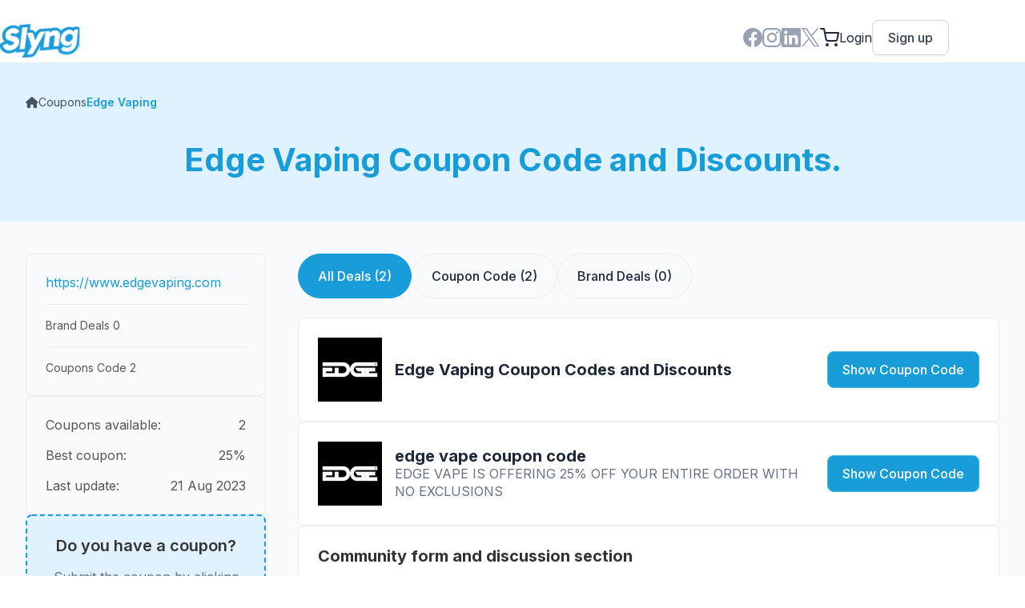

--- FILE ---
content_type: text/html; charset=utf-8
request_url: https://slyng.com/coupons/codes/edge-vaping
body_size: 19772
content:
<!DOCTYPE html>

<html lang="en" class="desktop"  >
<head>

  <title>Edge Vaping Coupon Code | 25% off entire order | (Verified)  August 2023</title>
  <meta name="viewport" content="width=device-width, initial-scale=1">


  <meta name="description" content="Get 25% off Edge Vaping Coupon code at checkout. Find more Edge Vaping coupons, discount codes, and promos including 25% off and free shipping. Find the best deals here and save!" />
  <link rel="alternate" type="application/rss+xml" title="RSS" href="https://slyng.com/coupons/codes/edge-vaping.rss" />

  

  <meta property="fb:app_id" content="275825886190976" />
  <link rel="search" type="application/opensearchdescription+xml" href="https://slyng.com/search" title="Search slyng.com" />
  <meta http-equiv="Content-Type" content="text/html; charset=utf-8">
<script type="221eb10e41bf3025b1bc1839-text/javascript">window.NREUM||(NREUM={});NREUM.info={"beacon":"bam.nr-data.net","errorBeacon":"bam.nr-data.net","licenseKey":"027c8872c1","applicationID":"876698848","transactionName":"cV9dEkUNWV1URBYFCkdAXAhETVZeVVNKSRZaX0Q=","queueTime":0,"applicationTime":183,"agent":""}</script>
<script type="221eb10e41bf3025b1bc1839-text/javascript">(window.NREUM||(NREUM={})).init={ajax:{deny_list:["bam.nr-data.net"]},feature_flags:["soft_nav"]};(window.NREUM||(NREUM={})).loader_config={licenseKey:"027c8872c1",applicationID:"876698848",browserID:"876699932"};;/*! For license information please see nr-loader-rum-1.307.0.min.js.LICENSE.txt */
(()=>{var e,t,r={163:(e,t,r)=>{"use strict";r.d(t,{j:()=>E});var n=r(384),i=r(1741);var a=r(2555);r(860).K7.genericEvents;const s="experimental.resources",o="register",c=e=>{if(!e||"string"!=typeof e)return!1;try{document.createDocumentFragment().querySelector(e)}catch{return!1}return!0};var d=r(2614),u=r(944),l=r(8122);const f="[data-nr-mask]",g=e=>(0,l.a)(e,(()=>{const e={feature_flags:[],experimental:{allow_registered_children:!1,resources:!1},mask_selector:"*",block_selector:"[data-nr-block]",mask_input_options:{color:!1,date:!1,"datetime-local":!1,email:!1,month:!1,number:!1,range:!1,search:!1,tel:!1,text:!1,time:!1,url:!1,week:!1,textarea:!1,select:!1,password:!0}};return{ajax:{deny_list:void 0,block_internal:!0,enabled:!0,autoStart:!0},api:{get allow_registered_children(){return e.feature_flags.includes(o)||e.experimental.allow_registered_children},set allow_registered_children(t){e.experimental.allow_registered_children=t},duplicate_registered_data:!1},browser_consent_mode:{enabled:!1},distributed_tracing:{enabled:void 0,exclude_newrelic_header:void 0,cors_use_newrelic_header:void 0,cors_use_tracecontext_headers:void 0,allowed_origins:void 0},get feature_flags(){return e.feature_flags},set feature_flags(t){e.feature_flags=t},generic_events:{enabled:!0,autoStart:!0},harvest:{interval:30},jserrors:{enabled:!0,autoStart:!0},logging:{enabled:!0,autoStart:!0},metrics:{enabled:!0,autoStart:!0},obfuscate:void 0,page_action:{enabled:!0},page_view_event:{enabled:!0,autoStart:!0},page_view_timing:{enabled:!0,autoStart:!0},performance:{capture_marks:!1,capture_measures:!1,capture_detail:!0,resources:{get enabled(){return e.feature_flags.includes(s)||e.experimental.resources},set enabled(t){e.experimental.resources=t},asset_types:[],first_party_domains:[],ignore_newrelic:!0}},privacy:{cookies_enabled:!0},proxy:{assets:void 0,beacon:void 0},session:{expiresMs:d.wk,inactiveMs:d.BB},session_replay:{autoStart:!0,enabled:!1,preload:!1,sampling_rate:10,error_sampling_rate:100,collect_fonts:!1,inline_images:!1,fix_stylesheets:!0,mask_all_inputs:!0,get mask_text_selector(){return e.mask_selector},set mask_text_selector(t){c(t)?e.mask_selector="".concat(t,",").concat(f):""===t||null===t?e.mask_selector=f:(0,u.R)(5,t)},get block_class(){return"nr-block"},get ignore_class(){return"nr-ignore"},get mask_text_class(){return"nr-mask"},get block_selector(){return e.block_selector},set block_selector(t){c(t)?e.block_selector+=",".concat(t):""!==t&&(0,u.R)(6,t)},get mask_input_options(){return e.mask_input_options},set mask_input_options(t){t&&"object"==typeof t?e.mask_input_options={...t,password:!0}:(0,u.R)(7,t)}},session_trace:{enabled:!0,autoStart:!0},soft_navigations:{enabled:!0,autoStart:!0},spa:{enabled:!0,autoStart:!0},ssl:void 0,user_actions:{enabled:!0,elementAttributes:["id","className","tagName","type"]}}})());var p=r(6154),m=r(9324);let h=0;const v={buildEnv:m.F3,distMethod:m.Xs,version:m.xv,originTime:p.WN},b={consented:!1},y={appMetadata:{},get consented(){return this.session?.state?.consent||b.consented},set consented(e){b.consented=e},customTransaction:void 0,denyList:void 0,disabled:!1,harvester:void 0,isolatedBacklog:!1,isRecording:!1,loaderType:void 0,maxBytes:3e4,obfuscator:void 0,onerror:void 0,ptid:void 0,releaseIds:{},session:void 0,timeKeeper:void 0,registeredEntities:[],jsAttributesMetadata:{bytes:0},get harvestCount(){return++h}},_=e=>{const t=(0,l.a)(e,y),r=Object.keys(v).reduce((e,t)=>(e[t]={value:v[t],writable:!1,configurable:!0,enumerable:!0},e),{});return Object.defineProperties(t,r)};var w=r(5701);const x=e=>{const t=e.startsWith("http");e+="/",r.p=t?e:"https://"+e};var R=r(7836),k=r(3241);const A={accountID:void 0,trustKey:void 0,agentID:void 0,licenseKey:void 0,applicationID:void 0,xpid:void 0},S=e=>(0,l.a)(e,A),T=new Set;function E(e,t={},r,s){let{init:o,info:c,loader_config:d,runtime:u={},exposed:l=!0}=t;if(!c){const e=(0,n.pV)();o=e.init,c=e.info,d=e.loader_config}e.init=g(o||{}),e.loader_config=S(d||{}),c.jsAttributes??={},p.bv&&(c.jsAttributes.isWorker=!0),e.info=(0,a.D)(c);const f=e.init,m=[c.beacon,c.errorBeacon];T.has(e.agentIdentifier)||(f.proxy.assets&&(x(f.proxy.assets),m.push(f.proxy.assets)),f.proxy.beacon&&m.push(f.proxy.beacon),e.beacons=[...m],function(e){const t=(0,n.pV)();Object.getOwnPropertyNames(i.W.prototype).forEach(r=>{const n=i.W.prototype[r];if("function"!=typeof n||"constructor"===n)return;let a=t[r];e[r]&&!1!==e.exposed&&"micro-agent"!==e.runtime?.loaderType&&(t[r]=(...t)=>{const n=e[r](...t);return a?a(...t):n})})}(e),(0,n.US)("activatedFeatures",w.B)),u.denyList=[...f.ajax.deny_list||[],...f.ajax.block_internal?m:[]],u.ptid=e.agentIdentifier,u.loaderType=r,e.runtime=_(u),T.has(e.agentIdentifier)||(e.ee=R.ee.get(e.agentIdentifier),e.exposed=l,(0,k.W)({agentIdentifier:e.agentIdentifier,drained:!!w.B?.[e.agentIdentifier],type:"lifecycle",name:"initialize",feature:void 0,data:e.config})),T.add(e.agentIdentifier)}},384:(e,t,r)=>{"use strict";r.d(t,{NT:()=>s,US:()=>u,Zm:()=>o,bQ:()=>d,dV:()=>c,pV:()=>l});var n=r(6154),i=r(1863),a=r(1910);const s={beacon:"bam.nr-data.net",errorBeacon:"bam.nr-data.net"};function o(){return n.gm.NREUM||(n.gm.NREUM={}),void 0===n.gm.newrelic&&(n.gm.newrelic=n.gm.NREUM),n.gm.NREUM}function c(){let e=o();return e.o||(e.o={ST:n.gm.setTimeout,SI:n.gm.setImmediate||n.gm.setInterval,CT:n.gm.clearTimeout,XHR:n.gm.XMLHttpRequest,REQ:n.gm.Request,EV:n.gm.Event,PR:n.gm.Promise,MO:n.gm.MutationObserver,FETCH:n.gm.fetch,WS:n.gm.WebSocket},(0,a.i)(...Object.values(e.o))),e}function d(e,t){let r=o();r.initializedAgents??={},t.initializedAt={ms:(0,i.t)(),date:new Date},r.initializedAgents[e]=t}function u(e,t){o()[e]=t}function l(){return function(){let e=o();const t=e.info||{};e.info={beacon:s.beacon,errorBeacon:s.errorBeacon,...t}}(),function(){let e=o();const t=e.init||{};e.init={...t}}(),c(),function(){let e=o();const t=e.loader_config||{};e.loader_config={...t}}(),o()}},782:(e,t,r)=>{"use strict";r.d(t,{T:()=>n});const n=r(860).K7.pageViewTiming},860:(e,t,r)=>{"use strict";r.d(t,{$J:()=>u,K7:()=>c,P3:()=>d,XX:()=>i,Yy:()=>o,df:()=>a,qY:()=>n,v4:()=>s});const n="events",i="jserrors",a="browser/blobs",s="rum",o="browser/logs",c={ajax:"ajax",genericEvents:"generic_events",jserrors:i,logging:"logging",metrics:"metrics",pageAction:"page_action",pageViewEvent:"page_view_event",pageViewTiming:"page_view_timing",sessionReplay:"session_replay",sessionTrace:"session_trace",softNav:"soft_navigations",spa:"spa"},d={[c.pageViewEvent]:1,[c.pageViewTiming]:2,[c.metrics]:3,[c.jserrors]:4,[c.spa]:5,[c.ajax]:6,[c.sessionTrace]:7,[c.softNav]:8,[c.sessionReplay]:9,[c.logging]:10,[c.genericEvents]:11},u={[c.pageViewEvent]:s,[c.pageViewTiming]:n,[c.ajax]:n,[c.spa]:n,[c.softNav]:n,[c.metrics]:i,[c.jserrors]:i,[c.sessionTrace]:a,[c.sessionReplay]:a,[c.logging]:o,[c.genericEvents]:"ins"}},944:(e,t,r)=>{"use strict";r.d(t,{R:()=>i});var n=r(3241);function i(e,t){"function"==typeof console.debug&&(console.debug("New Relic Warning: https://github.com/newrelic/newrelic-browser-agent/blob/main/docs/warning-codes.md#".concat(e),t),(0,n.W)({agentIdentifier:null,drained:null,type:"data",name:"warn",feature:"warn",data:{code:e,secondary:t}}))}},1687:(e,t,r)=>{"use strict";r.d(t,{Ak:()=>d,Ze:()=>f,x3:()=>u});var n=r(3241),i=r(7836),a=r(3606),s=r(860),o=r(2646);const c={};function d(e,t){const r={staged:!1,priority:s.P3[t]||0};l(e),c[e].get(t)||c[e].set(t,r)}function u(e,t){e&&c[e]&&(c[e].get(t)&&c[e].delete(t),p(e,t,!1),c[e].size&&g(e))}function l(e){if(!e)throw new Error("agentIdentifier required");c[e]||(c[e]=new Map)}function f(e="",t="feature",r=!1){if(l(e),!e||!c[e].get(t)||r)return p(e,t);c[e].get(t).staged=!0,g(e)}function g(e){const t=Array.from(c[e]);t.every(([e,t])=>t.staged)&&(t.sort((e,t)=>e[1].priority-t[1].priority),t.forEach(([t])=>{c[e].delete(t),p(e,t)}))}function p(e,t,r=!0){const s=e?i.ee.get(e):i.ee,c=a.i.handlers;if(!s.aborted&&s.backlog&&c){if((0,n.W)({agentIdentifier:e,type:"lifecycle",name:"drain",feature:t}),r){const e=s.backlog[t],r=c[t];if(r){for(let t=0;e&&t<e.length;++t)m(e[t],r);Object.entries(r).forEach(([e,t])=>{Object.values(t||{}).forEach(t=>{t[0]?.on&&t[0]?.context()instanceof o.y&&t[0].on(e,t[1])})})}}s.isolatedBacklog||delete c[t],s.backlog[t]=null,s.emit("drain-"+t,[])}}function m(e,t){var r=e[1];Object.values(t[r]||{}).forEach(t=>{var r=e[0];if(t[0]===r){var n=t[1],i=e[3],a=e[2];n.apply(i,a)}})}},1738:(e,t,r)=>{"use strict";r.d(t,{U:()=>g,Y:()=>f});var n=r(3241),i=r(9908),a=r(1863),s=r(944),o=r(5701),c=r(3969),d=r(8362),u=r(860),l=r(4261);function f(e,t,r,a){const f=a||r;!f||f[e]&&f[e]!==d.d.prototype[e]||(f[e]=function(){(0,i.p)(c.xV,["API/"+e+"/called"],void 0,u.K7.metrics,r.ee),(0,n.W)({agentIdentifier:r.agentIdentifier,drained:!!o.B?.[r.agentIdentifier],type:"data",name:"api",feature:l.Pl+e,data:{}});try{return t.apply(this,arguments)}catch(e){(0,s.R)(23,e)}})}function g(e,t,r,n,s){const o=e.info;null===r?delete o.jsAttributes[t]:o.jsAttributes[t]=r,(s||null===r)&&(0,i.p)(l.Pl+n,[(0,a.t)(),t,r],void 0,"session",e.ee)}},1741:(e,t,r)=>{"use strict";r.d(t,{W:()=>a});var n=r(944),i=r(4261);class a{#e(e,...t){if(this[e]!==a.prototype[e])return this[e](...t);(0,n.R)(35,e)}addPageAction(e,t){return this.#e(i.hG,e,t)}register(e){return this.#e(i.eY,e)}recordCustomEvent(e,t){return this.#e(i.fF,e,t)}setPageViewName(e,t){return this.#e(i.Fw,e,t)}setCustomAttribute(e,t,r){return this.#e(i.cD,e,t,r)}noticeError(e,t){return this.#e(i.o5,e,t)}setUserId(e,t=!1){return this.#e(i.Dl,e,t)}setApplicationVersion(e){return this.#e(i.nb,e)}setErrorHandler(e){return this.#e(i.bt,e)}addRelease(e,t){return this.#e(i.k6,e,t)}log(e,t){return this.#e(i.$9,e,t)}start(){return this.#e(i.d3)}finished(e){return this.#e(i.BL,e)}recordReplay(){return this.#e(i.CH)}pauseReplay(){return this.#e(i.Tb)}addToTrace(e){return this.#e(i.U2,e)}setCurrentRouteName(e){return this.#e(i.PA,e)}interaction(e){return this.#e(i.dT,e)}wrapLogger(e,t,r){return this.#e(i.Wb,e,t,r)}measure(e,t){return this.#e(i.V1,e,t)}consent(e){return this.#e(i.Pv,e)}}},1863:(e,t,r)=>{"use strict";function n(){return Math.floor(performance.now())}r.d(t,{t:()=>n})},1910:(e,t,r)=>{"use strict";r.d(t,{i:()=>a});var n=r(944);const i=new Map;function a(...e){return e.every(e=>{if(i.has(e))return i.get(e);const t="function"==typeof e?e.toString():"",r=t.includes("[native code]"),a=t.includes("nrWrapper");return r||a||(0,n.R)(64,e?.name||t),i.set(e,r),r})}},2555:(e,t,r)=>{"use strict";r.d(t,{D:()=>o,f:()=>s});var n=r(384),i=r(8122);const a={beacon:n.NT.beacon,errorBeacon:n.NT.errorBeacon,licenseKey:void 0,applicationID:void 0,sa:void 0,queueTime:void 0,applicationTime:void 0,ttGuid:void 0,user:void 0,account:void 0,product:void 0,extra:void 0,jsAttributes:{},userAttributes:void 0,atts:void 0,transactionName:void 0,tNamePlain:void 0};function s(e){try{return!!e.licenseKey&&!!e.errorBeacon&&!!e.applicationID}catch(e){return!1}}const o=e=>(0,i.a)(e,a)},2614:(e,t,r)=>{"use strict";r.d(t,{BB:()=>s,H3:()=>n,g:()=>d,iL:()=>c,tS:()=>o,uh:()=>i,wk:()=>a});const n="NRBA",i="SESSION",a=144e5,s=18e5,o={STARTED:"session-started",PAUSE:"session-pause",RESET:"session-reset",RESUME:"session-resume",UPDATE:"session-update"},c={SAME_TAB:"same-tab",CROSS_TAB:"cross-tab"},d={OFF:0,FULL:1,ERROR:2}},2646:(e,t,r)=>{"use strict";r.d(t,{y:()=>n});class n{constructor(e){this.contextId=e}}},2843:(e,t,r)=>{"use strict";r.d(t,{G:()=>a,u:()=>i});var n=r(3878);function i(e,t=!1,r,i){(0,n.DD)("visibilitychange",function(){if(t)return void("hidden"===document.visibilityState&&e());e(document.visibilityState)},r,i)}function a(e,t,r){(0,n.sp)("pagehide",e,t,r)}},3241:(e,t,r)=>{"use strict";r.d(t,{W:()=>a});var n=r(6154);const i="newrelic";function a(e={}){try{n.gm.dispatchEvent(new CustomEvent(i,{detail:e}))}catch(e){}}},3606:(e,t,r)=>{"use strict";r.d(t,{i:()=>a});var n=r(9908);a.on=s;var i=a.handlers={};function a(e,t,r,a){s(a||n.d,i,e,t,r)}function s(e,t,r,i,a){a||(a="feature"),e||(e=n.d);var s=t[a]=t[a]||{};(s[r]=s[r]||[]).push([e,i])}},3878:(e,t,r)=>{"use strict";function n(e,t){return{capture:e,passive:!1,signal:t}}function i(e,t,r=!1,i){window.addEventListener(e,t,n(r,i))}function a(e,t,r=!1,i){document.addEventListener(e,t,n(r,i))}r.d(t,{DD:()=>a,jT:()=>n,sp:()=>i})},3969:(e,t,r)=>{"use strict";r.d(t,{TZ:()=>n,XG:()=>o,rs:()=>i,xV:()=>s,z_:()=>a});const n=r(860).K7.metrics,i="sm",a="cm",s="storeSupportabilityMetrics",o="storeEventMetrics"},4234:(e,t,r)=>{"use strict";r.d(t,{W:()=>a});var n=r(7836),i=r(1687);class a{constructor(e,t){this.agentIdentifier=e,this.ee=n.ee.get(e),this.featureName=t,this.blocked=!1}deregisterDrain(){(0,i.x3)(this.agentIdentifier,this.featureName)}}},4261:(e,t,r)=>{"use strict";r.d(t,{$9:()=>d,BL:()=>o,CH:()=>g,Dl:()=>_,Fw:()=>y,PA:()=>h,Pl:()=>n,Pv:()=>k,Tb:()=>l,U2:()=>a,V1:()=>R,Wb:()=>x,bt:()=>b,cD:()=>v,d3:()=>w,dT:()=>c,eY:()=>p,fF:()=>f,hG:()=>i,k6:()=>s,nb:()=>m,o5:()=>u});const n="api-",i="addPageAction",a="addToTrace",s="addRelease",o="finished",c="interaction",d="log",u="noticeError",l="pauseReplay",f="recordCustomEvent",g="recordReplay",p="register",m="setApplicationVersion",h="setCurrentRouteName",v="setCustomAttribute",b="setErrorHandler",y="setPageViewName",_="setUserId",w="start",x="wrapLogger",R="measure",k="consent"},5289:(e,t,r)=>{"use strict";r.d(t,{GG:()=>s,Qr:()=>c,sB:()=>o});var n=r(3878),i=r(6389);function a(){return"undefined"==typeof document||"complete"===document.readyState}function s(e,t){if(a())return e();const r=(0,i.J)(e),s=setInterval(()=>{a()&&(clearInterval(s),r())},500);(0,n.sp)("load",r,t)}function o(e){if(a())return e();(0,n.DD)("DOMContentLoaded",e)}function c(e){if(a())return e();(0,n.sp)("popstate",e)}},5607:(e,t,r)=>{"use strict";r.d(t,{W:()=>n});const n=(0,r(9566).bz)()},5701:(e,t,r)=>{"use strict";r.d(t,{B:()=>a,t:()=>s});var n=r(3241);const i=new Set,a={};function s(e,t){const r=t.agentIdentifier;a[r]??={},e&&"object"==typeof e&&(i.has(r)||(t.ee.emit("rumresp",[e]),a[r]=e,i.add(r),(0,n.W)({agentIdentifier:r,loaded:!0,drained:!0,type:"lifecycle",name:"load",feature:void 0,data:e})))}},6154:(e,t,r)=>{"use strict";r.d(t,{OF:()=>c,RI:()=>i,WN:()=>u,bv:()=>a,eN:()=>l,gm:()=>s,mw:()=>o,sb:()=>d});var n=r(1863);const i="undefined"!=typeof window&&!!window.document,a="undefined"!=typeof WorkerGlobalScope&&("undefined"!=typeof self&&self instanceof WorkerGlobalScope&&self.navigator instanceof WorkerNavigator||"undefined"!=typeof globalThis&&globalThis instanceof WorkerGlobalScope&&globalThis.navigator instanceof WorkerNavigator),s=i?window:"undefined"!=typeof WorkerGlobalScope&&("undefined"!=typeof self&&self instanceof WorkerGlobalScope&&self||"undefined"!=typeof globalThis&&globalThis instanceof WorkerGlobalScope&&globalThis),o=Boolean("hidden"===s?.document?.visibilityState),c=/iPad|iPhone|iPod/.test(s.navigator?.userAgent),d=c&&"undefined"==typeof SharedWorker,u=((()=>{const e=s.navigator?.userAgent?.match(/Firefox[/\s](\d+\.\d+)/);Array.isArray(e)&&e.length>=2&&e[1]})(),Date.now()-(0,n.t)()),l=()=>"undefined"!=typeof PerformanceNavigationTiming&&s?.performance?.getEntriesByType("navigation")?.[0]?.responseStart},6389:(e,t,r)=>{"use strict";function n(e,t=500,r={}){const n=r?.leading||!1;let i;return(...r)=>{n&&void 0===i&&(e.apply(this,r),i=setTimeout(()=>{i=clearTimeout(i)},t)),n||(clearTimeout(i),i=setTimeout(()=>{e.apply(this,r)},t))}}function i(e){let t=!1;return(...r)=>{t||(t=!0,e.apply(this,r))}}r.d(t,{J:()=>i,s:()=>n})},6630:(e,t,r)=>{"use strict";r.d(t,{T:()=>n});const n=r(860).K7.pageViewEvent},7699:(e,t,r)=>{"use strict";r.d(t,{It:()=>a,KC:()=>o,No:()=>i,qh:()=>s});var n=r(860);const i=16e3,a=1e6,s="SESSION_ERROR",o={[n.K7.logging]:!0,[n.K7.genericEvents]:!1,[n.K7.jserrors]:!1,[n.K7.ajax]:!1}},7836:(e,t,r)=>{"use strict";r.d(t,{P:()=>o,ee:()=>c});var n=r(384),i=r(8990),a=r(2646),s=r(5607);const o="nr@context:".concat(s.W),c=function e(t,r){var n={},s={},u={},l=!1;try{l=16===r.length&&d.initializedAgents?.[r]?.runtime.isolatedBacklog}catch(e){}var f={on:p,addEventListener:p,removeEventListener:function(e,t){var r=n[e];if(!r)return;for(var i=0;i<r.length;i++)r[i]===t&&r.splice(i,1)},emit:function(e,r,n,i,a){!1!==a&&(a=!0);if(c.aborted&&!i)return;t&&a&&t.emit(e,r,n);var o=g(n);m(e).forEach(e=>{e.apply(o,r)});var d=v()[s[e]];d&&d.push([f,e,r,o]);return o},get:h,listeners:m,context:g,buffer:function(e,t){const r=v();if(t=t||"feature",f.aborted)return;Object.entries(e||{}).forEach(([e,n])=>{s[n]=t,t in r||(r[t]=[])})},abort:function(){f._aborted=!0,Object.keys(f.backlog).forEach(e=>{delete f.backlog[e]})},isBuffering:function(e){return!!v()[s[e]]},debugId:r,backlog:l?{}:t&&"object"==typeof t.backlog?t.backlog:{},isolatedBacklog:l};return Object.defineProperty(f,"aborted",{get:()=>{let e=f._aborted||!1;return e||(t&&(e=t.aborted),e)}}),f;function g(e){return e&&e instanceof a.y?e:e?(0,i.I)(e,o,()=>new a.y(o)):new a.y(o)}function p(e,t){n[e]=m(e).concat(t)}function m(e){return n[e]||[]}function h(t){return u[t]=u[t]||e(f,t)}function v(){return f.backlog}}(void 0,"globalEE"),d=(0,n.Zm)();d.ee||(d.ee=c)},8122:(e,t,r)=>{"use strict";r.d(t,{a:()=>i});var n=r(944);function i(e,t){try{if(!e||"object"!=typeof e)return(0,n.R)(3);if(!t||"object"!=typeof t)return(0,n.R)(4);const r=Object.create(Object.getPrototypeOf(t),Object.getOwnPropertyDescriptors(t)),a=0===Object.keys(r).length?e:r;for(let s in a)if(void 0!==e[s])try{if(null===e[s]){r[s]=null;continue}Array.isArray(e[s])&&Array.isArray(t[s])?r[s]=Array.from(new Set([...e[s],...t[s]])):"object"==typeof e[s]&&"object"==typeof t[s]?r[s]=i(e[s],t[s]):r[s]=e[s]}catch(e){r[s]||(0,n.R)(1,e)}return r}catch(e){(0,n.R)(2,e)}}},8362:(e,t,r)=>{"use strict";r.d(t,{d:()=>a});var n=r(9566),i=r(1741);class a extends i.W{agentIdentifier=(0,n.LA)(16)}},8374:(e,t,r)=>{r.nc=(()=>{try{return document?.currentScript?.nonce}catch(e){}return""})()},8990:(e,t,r)=>{"use strict";r.d(t,{I:()=>i});var n=Object.prototype.hasOwnProperty;function i(e,t,r){if(n.call(e,t))return e[t];var i=r();if(Object.defineProperty&&Object.keys)try{return Object.defineProperty(e,t,{value:i,writable:!0,enumerable:!1}),i}catch(e){}return e[t]=i,i}},9324:(e,t,r)=>{"use strict";r.d(t,{F3:()=>i,Xs:()=>a,xv:()=>n});const n="1.307.0",i="PROD",a="CDN"},9566:(e,t,r)=>{"use strict";r.d(t,{LA:()=>o,bz:()=>s});var n=r(6154);const i="xxxxxxxx-xxxx-4xxx-yxxx-xxxxxxxxxxxx";function a(e,t){return e?15&e[t]:16*Math.random()|0}function s(){const e=n.gm?.crypto||n.gm?.msCrypto;let t,r=0;return e&&e.getRandomValues&&(t=e.getRandomValues(new Uint8Array(30))),i.split("").map(e=>"x"===e?a(t,r++).toString(16):"y"===e?(3&a()|8).toString(16):e).join("")}function o(e){const t=n.gm?.crypto||n.gm?.msCrypto;let r,i=0;t&&t.getRandomValues&&(r=t.getRandomValues(new Uint8Array(e)));const s=[];for(var o=0;o<e;o++)s.push(a(r,i++).toString(16));return s.join("")}},9908:(e,t,r)=>{"use strict";r.d(t,{d:()=>n,p:()=>i});var n=r(7836).ee.get("handle");function i(e,t,r,i,a){a?(a.buffer([e],i),a.emit(e,t,r)):(n.buffer([e],i),n.emit(e,t,r))}}},n={};function i(e){var t=n[e];if(void 0!==t)return t.exports;var a=n[e]={exports:{}};return r[e](a,a.exports,i),a.exports}i.m=r,i.d=(e,t)=>{for(var r in t)i.o(t,r)&&!i.o(e,r)&&Object.defineProperty(e,r,{enumerable:!0,get:t[r]})},i.f={},i.e=e=>Promise.all(Object.keys(i.f).reduce((t,r)=>(i.f[r](e,t),t),[])),i.u=e=>"nr-rum-1.307.0.min.js",i.o=(e,t)=>Object.prototype.hasOwnProperty.call(e,t),e={},t="NRBA-1.307.0.PROD:",i.l=(r,n,a,s)=>{if(e[r])e[r].push(n);else{var o,c;if(void 0!==a)for(var d=document.getElementsByTagName("script"),u=0;u<d.length;u++){var l=d[u];if(l.getAttribute("src")==r||l.getAttribute("data-webpack")==t+a){o=l;break}}if(!o){c=!0;var f={296:"sha512-3EXXyZqgAupfCzApe8jx8MLgGn3TbzhyI1Jve2HiIeHZU3eYpQT4hF0fMRkBBDdQT8+b9YmzmeYUZ4Q/8KBSNg=="};(o=document.createElement("script")).charset="utf-8",i.nc&&o.setAttribute("nonce",i.nc),o.setAttribute("data-webpack",t+a),o.src=r,0!==o.src.indexOf(window.location.origin+"/")&&(o.crossOrigin="anonymous"),f[s]&&(o.integrity=f[s])}e[r]=[n];var g=(t,n)=>{o.onerror=o.onload=null,clearTimeout(p);var i=e[r];if(delete e[r],o.parentNode&&o.parentNode.removeChild(o),i&&i.forEach(e=>e(n)),t)return t(n)},p=setTimeout(g.bind(null,void 0,{type:"timeout",target:o}),12e4);o.onerror=g.bind(null,o.onerror),o.onload=g.bind(null,o.onload),c&&document.head.appendChild(o)}},i.r=e=>{"undefined"!=typeof Symbol&&Symbol.toStringTag&&Object.defineProperty(e,Symbol.toStringTag,{value:"Module"}),Object.defineProperty(e,"__esModule",{value:!0})},i.p="https://js-agent.newrelic.com/",(()=>{var e={374:0,840:0};i.f.j=(t,r)=>{var n=i.o(e,t)?e[t]:void 0;if(0!==n)if(n)r.push(n[2]);else{var a=new Promise((r,i)=>n=e[t]=[r,i]);r.push(n[2]=a);var s=i.p+i.u(t),o=new Error;i.l(s,r=>{if(i.o(e,t)&&(0!==(n=e[t])&&(e[t]=void 0),n)){var a=r&&("load"===r.type?"missing":r.type),s=r&&r.target&&r.target.src;o.message="Loading chunk "+t+" failed: ("+a+": "+s+")",o.name="ChunkLoadError",o.type=a,o.request=s,n[1](o)}},"chunk-"+t,t)}};var t=(t,r)=>{var n,a,[s,o,c]=r,d=0;if(s.some(t=>0!==e[t])){for(n in o)i.o(o,n)&&(i.m[n]=o[n]);if(c)c(i)}for(t&&t(r);d<s.length;d++)a=s[d],i.o(e,a)&&e[a]&&e[a][0](),e[a]=0},r=self["webpackChunk:NRBA-1.307.0.PROD"]=self["webpackChunk:NRBA-1.307.0.PROD"]||[];r.forEach(t.bind(null,0)),r.push=t.bind(null,r.push.bind(r))})(),(()=>{"use strict";i(8374);var e=i(8362),t=i(860);const r=Object.values(t.K7);var n=i(163);var a=i(9908),s=i(1863),o=i(4261),c=i(1738);var d=i(1687),u=i(4234),l=i(5289),f=i(6154),g=i(944),p=i(384);const m=e=>f.RI&&!0===e?.privacy.cookies_enabled;function h(e){return!!(0,p.dV)().o.MO&&m(e)&&!0===e?.session_trace.enabled}var v=i(6389),b=i(7699);class y extends u.W{constructor(e,t){super(e.agentIdentifier,t),this.agentRef=e,this.abortHandler=void 0,this.featAggregate=void 0,this.loadedSuccessfully=void 0,this.onAggregateImported=new Promise(e=>{this.loadedSuccessfully=e}),this.deferred=Promise.resolve(),!1===e.init[this.featureName].autoStart?this.deferred=new Promise((t,r)=>{this.ee.on("manual-start-all",(0,v.J)(()=>{(0,d.Ak)(e.agentIdentifier,this.featureName),t()}))}):(0,d.Ak)(e.agentIdentifier,t)}importAggregator(e,t,r={}){if(this.featAggregate)return;const n=async()=>{let n;await this.deferred;try{if(m(e.init)){const{setupAgentSession:t}=await i.e(296).then(i.bind(i,3305));n=t(e)}}catch(e){(0,g.R)(20,e),this.ee.emit("internal-error",[e]),(0,a.p)(b.qh,[e],void 0,this.featureName,this.ee)}try{if(!this.#t(this.featureName,n,e.init))return(0,d.Ze)(this.agentIdentifier,this.featureName),void this.loadedSuccessfully(!1);const{Aggregate:i}=await t();this.featAggregate=new i(e,r),e.runtime.harvester.initializedAggregates.push(this.featAggregate),this.loadedSuccessfully(!0)}catch(e){(0,g.R)(34,e),this.abortHandler?.(),(0,d.Ze)(this.agentIdentifier,this.featureName,!0),this.loadedSuccessfully(!1),this.ee&&this.ee.abort()}};f.RI?(0,l.GG)(()=>n(),!0):n()}#t(e,r,n){if(this.blocked)return!1;switch(e){case t.K7.sessionReplay:return h(n)&&!!r;case t.K7.sessionTrace:return!!r;default:return!0}}}var _=i(6630),w=i(2614),x=i(3241);class R extends y{static featureName=_.T;constructor(e){var t;super(e,_.T),this.setupInspectionEvents(e.agentIdentifier),t=e,(0,c.Y)(o.Fw,function(e,r){"string"==typeof e&&("/"!==e.charAt(0)&&(e="/"+e),t.runtime.customTransaction=(r||"http://custom.transaction")+e,(0,a.p)(o.Pl+o.Fw,[(0,s.t)()],void 0,void 0,t.ee))},t),this.importAggregator(e,()=>i.e(296).then(i.bind(i,3943)))}setupInspectionEvents(e){const t=(t,r)=>{t&&(0,x.W)({agentIdentifier:e,timeStamp:t.timeStamp,loaded:"complete"===t.target.readyState,type:"window",name:r,data:t.target.location+""})};(0,l.sB)(e=>{t(e,"DOMContentLoaded")}),(0,l.GG)(e=>{t(e,"load")}),(0,l.Qr)(e=>{t(e,"navigate")}),this.ee.on(w.tS.UPDATE,(t,r)=>{(0,x.W)({agentIdentifier:e,type:"lifecycle",name:"session",data:r})})}}class k extends e.d{constructor(e){var t;(super(),f.gm)?(this.features={},(0,p.bQ)(this.agentIdentifier,this),this.desiredFeatures=new Set(e.features||[]),this.desiredFeatures.add(R),(0,n.j)(this,e,e.loaderType||"agent"),t=this,(0,c.Y)(o.cD,function(e,r,n=!1){if("string"==typeof e){if(["string","number","boolean"].includes(typeof r)||null===r)return(0,c.U)(t,e,r,o.cD,n);(0,g.R)(40,typeof r)}else(0,g.R)(39,typeof e)},t),function(e){(0,c.Y)(o.Dl,function(t,r=!1){if("string"!=typeof t&&null!==t)return void(0,g.R)(41,typeof t);const n=e.info.jsAttributes["enduser.id"];r&&null!=n&&n!==t?(0,a.p)(o.Pl+"setUserIdAndResetSession",[t],void 0,"session",e.ee):(0,c.U)(e,"enduser.id",t,o.Dl,!0)},e)}(this),function(e){(0,c.Y)(o.nb,function(t){if("string"==typeof t||null===t)return(0,c.U)(e,"application.version",t,o.nb,!1);(0,g.R)(42,typeof t)},e)}(this),function(e){(0,c.Y)(o.d3,function(){e.ee.emit("manual-start-all")},e)}(this),function(e){(0,c.Y)(o.Pv,function(t=!0){if("boolean"==typeof t){if((0,a.p)(o.Pl+o.Pv,[t],void 0,"session",e.ee),e.runtime.consented=t,t){const t=e.features.page_view_event;t.onAggregateImported.then(e=>{const r=t.featAggregate;e&&!r.sentRum&&r.sendRum()})}}else(0,g.R)(65,typeof t)},e)}(this),this.run()):(0,g.R)(21)}get config(){return{info:this.info,init:this.init,loader_config:this.loader_config,runtime:this.runtime}}get api(){return this}run(){try{const e=function(e){const t={};return r.forEach(r=>{t[r]=!!e[r]?.enabled}),t}(this.init),n=[...this.desiredFeatures];n.sort((e,r)=>t.P3[e.featureName]-t.P3[r.featureName]),n.forEach(r=>{if(!e[r.featureName]&&r.featureName!==t.K7.pageViewEvent)return;if(r.featureName===t.K7.spa)return void(0,g.R)(67);const n=function(e){switch(e){case t.K7.ajax:return[t.K7.jserrors];case t.K7.sessionTrace:return[t.K7.ajax,t.K7.pageViewEvent];case t.K7.sessionReplay:return[t.K7.sessionTrace];case t.K7.pageViewTiming:return[t.K7.pageViewEvent];default:return[]}}(r.featureName).filter(e=>!(e in this.features));n.length>0&&(0,g.R)(36,{targetFeature:r.featureName,missingDependencies:n}),this.features[r.featureName]=new r(this)})}catch(e){(0,g.R)(22,e);for(const e in this.features)this.features[e].abortHandler?.();const t=(0,p.Zm)();delete t.initializedAgents[this.agentIdentifier]?.features,delete this.sharedAggregator;return t.ee.get(this.agentIdentifier).abort(),!1}}}var A=i(2843),S=i(782);class T extends y{static featureName=S.T;constructor(e){super(e,S.T),f.RI&&((0,A.u)(()=>(0,a.p)("docHidden",[(0,s.t)()],void 0,S.T,this.ee),!0),(0,A.G)(()=>(0,a.p)("winPagehide",[(0,s.t)()],void 0,S.T,this.ee)),this.importAggregator(e,()=>i.e(296).then(i.bind(i,2117))))}}var E=i(3969);class I extends y{static featureName=E.TZ;constructor(e){super(e,E.TZ),f.RI&&document.addEventListener("securitypolicyviolation",e=>{(0,a.p)(E.xV,["Generic/CSPViolation/Detected"],void 0,this.featureName,this.ee)}),this.importAggregator(e,()=>i.e(296).then(i.bind(i,9623)))}}new k({features:[R,T,I],loaderType:"lite"})})()})();</script>
  <meta name="google-site-verification" content="NseAdCLseMB-5oPlzeWN1N4mhoz7IhImtJbH_JYEC_0" />

  <link rel="canonical" href="https://slyng.com/coupons/codes/edge-vaping" />

  <meta name="author" content="Slyng" />
  <meta name="twitter:card" content="summary" />
  <meta name="twitter:site" content="@Slyngofficial" />
  <meta name="twitter:title" content= "Edge Vaping Coupon Code | 25% off entire order | (Verified)  August 2023"/>
  <meta name="twitter:description" content="Get 25% off Edge Vaping Coupon code at checkout. Find more Edge Vaping coupons, discount codes, and promos including 25% off and free shipping. Find the best deals here and save!" />
  <meta name="twitter:image" content="https://slyng.com/assets/Slyng-Logo-blue-8bc01449493b89a338c27f933488826662318dd4dd028b1c7e8ce6167482c8d7.png" />
  <meta property="twitter:account_id" content="835363738790211584">
  <meta property="og:site_name" content="Slyng" />
  <meta property="og:title" content="Edge Vaping Coupon Code | 25% off entire order | (Verified)  August 2023" />
  <meta property="og:description" content="Get 25% off Edge Vaping Coupon code at checkout. Find more Edge Vaping coupons, discount codes, and promos including 25% off and free shipping. Find the best deals here and save!" />
  <meta property="og:type" content="website" />
  <meta property="og:image" content="https://slyng.com/assets/Slyng-Logo-blue-8bc01449493b89a338c27f933488826662318dd4dd028b1c7e8ce6167482c8d7.png" />
  <meta property="og:site_name" content="Slyng" />
  <meta property="fb:admins" content="275825886190976" />


  <!-- Google Tag Manager -->
  <script type="221eb10e41bf3025b1bc1839-text/javascript">(function(w,d,s,l,i){w[l]=w[l]||[];w[l].push({'gtm.start':
  new Date().getTime(),event:'gtm.js'});var f=d.getElementsByTagName(s)[0],
  j=d.createElement(s),dl=l!='dataLayer'?'&l='+l:'';j.async=true;j.src=
  'https://www.googletagmanager.com/gtm.js?id='+i+dl;f.parentNode.insertBefore(j,f);
  })(window,document,'script','dataLayer','GTM-WTTRH4R');</script>
  <!-- End Google Tag Manager -->

  <link rel="icon" type="image/x-icon" href="/slyng.ico">
  <link rel="shortcut icon" type="image/x-icon" href="/slyng.ico" sizes="32x32" />
  <meta name="application-name" content="Slyng"/>
  <meta name="msapplication-TileColor" content="#FFFFFF" />
  <meta name="msapplication-TileImage" content="/mstile-144x144.png" />

  <link rel="stylesheet" href='https://maxcdn.bootstrapcdn.com/bootstrap/3.3.7/css/bootstrap.min.css'/>
  <link rel="stylesheet" href="https://ajax.googleapis.com/ajax/libs/jqueryui/1.12.1/themes/smoothness/jquery-ui.css"/>
  <link rel="stylesheet" href="https://cdnjs.cloudflare.com/ajax/libs/rateYo/2.3.2/jquery.rateyo.min.css">
  <script src="https://cdn.tiny.cloud/1/zx6uyjad8p3ollmcfhmyhkb8uf1s0ukka6y9z5cdagyvxpi8/tinymce/4/tinymce.min.js" referrerpolicy="origin" type="221eb10e41bf3025b1bc1839-text/javascript"></script>


  <!-- https://cdnjs.com/libraries/font-awesome -->
  <link rel="stylesheet" href="https://cdnjs.cloudflare.com/ajax/libs/font-awesome/6.1.1/css/all.min.css" integrity="sha512-KfkfwYDsLkIlwQp6LFnl8zNdLGxu9YAA1QvwINks4PhcElQSvqcyVLLD9aMhXd13uQjoXtEKNosOWaZqXgel0g==" crossorigin="anonymous" referrerpolicy="no-referrer" />

  <link rel="stylesheet" media="all" href="https://d20i7dhg8qf7fb.cloudfront.net/assets/application-8c77657de775f489050297f3b9160495f0b2af4b79924f80bdbd92250febe959.css" />

  <meta name="csrf-param" content="authenticity_token" />
<meta name="csrf-token" content="bI9ltM4VaBZnoQsXPftJFtnC20UK1Y4/xmowBTmgjJNLDwvjTj7ob70tURmkX0PGGieOvY7Lm+X2jefZ/DcORw==" />

  <script type="application/ld+json">
  {
    "@context":"https://schema.org/",
    "@type":"Organization",
    "name":"Slyng",
    "url":"https://slyng.com",
    "alternateName":["Slyng, Inc,", "slyng.com"],
    "description":"Get 25% off Edge Vaping Coupon code at checkout. Find more Edge Vaping coupons, discount codes, and promos including 25% off and free shipping. Find the best deals here and save!",
    "telephone":"9493867333",
    "address": {
      "@type": "PostalAddress",
      "streetAddress": " 2030 E 4th St Suite 205 E",
      "addressLocality": "Santa Ana",
      "addressRegion": "CA",
      "postalCode": "92705",
      "addressCountry": "United States"
    },
    "logo":"https://d20i7dhg8qf7fb.cloudfront.net/assets/slyng-logo-white-icon-779ed6997e09dff3d6b7d6acd7de67f3686855a84975941ae8e1ce9d90eaa766.png",
    "sameAs":[
      "https://www.facebook.com/slyngofficial",
      "https://www.instagram.com/slyng_/",
      "https://twitter.com/slyngofficial"
    ]
  }
  </script>
  <script type="application/ld+json">
  {
    "@context": "https://schema.org",
    "@type": "WebSite",
    "name": "Slyng",
    "url": "https://slyng.com",
    "potentialAction": {
      "@type": "SearchAction",
      "query-input": "required name=query",
      "target": "https://slyng.com//market?k={query}"
    }
  }
  </script>

<script type="221eb10e41bf3025b1bc1839-text/javascript">
  var variant     = "desktop";
  var isMobile    = variant == 'phone';

  var pusherKey   =  "d7e19226790aa9db3869";
  var userId      =  '';
</script>

</head>


<body class="coupons coupon-page global-search-collapsed">

<svg id="stars" style="display: none;" version="1.1">
  <symbol id="stars-empty-star" viewBox="0 0 102 18" fill="#F1E8CA">
    <path d="M9.5 14.25l-5.584 2.936 1.066-6.218L.465 6.564l6.243-.907L9.5 0l2.792 5.657 6.243.907-4.517 4.404 1.066 6.218" />
  </symbol>
  <symbol id="stars-full-star" viewBox="0 0 102 18" fill="#D3A81E">
    <path d="M9.5 14.25l-5.584 2.936 1.066-6.218L.465 6.564l6.243-.907L9.5 0l2.792 5.657 6.243.907-4.517 4.404 1.066 6.218" />
  </symbol>
  <symbol id="stars-half-star" viewBox="0 0 102 18" fill="#D3A81E">
    <use xlink:href="#stars-empty-star" />
    <path d="M9.5 14.25l-5.584 2.936 1.066-6.218L.465 6.564l6.243-.907L9.5 0l2.792" />
  </symbol>
</svg>
<svg id="stars" style="display: none;" version="1.1">
  <symbol id="stars-empty-star-yellow" viewBox="0 0 102 18" fill="#F1E8CA">
    <path d="M9.5 14.25l-5.584 2.936 1.066-6.218L.465 6.564l6.243-.907L9.5 0l2.792 5.657 6.243.907-4.517 4.404 1.066 6.218" />
  </symbol>
  <symbol id="stars-full-star-yellow" viewBox="0 0 102 18" fill="#D3A81E">
    <path d="M9.5 14.25l-5.584 2.936 1.066-6.218L.465 6.564l6.243-.907L9.5 0l2.792 5.657 6.243.907-4.517 4.404 1.066 6.218" />
  </symbol>
  <symbol id="stars-half-star-yellow" viewBox="0 0 102 18" fill="#D3A81E">
    <use xlink:href="#stars-empty-star-yellow" />
    <path d="M9.5 14.25l-5.584 2.936 1.066-6.218L.465 6.564l6.243-.907L9.5 0l2.792" />
  </symbol>
</svg>

<!-- Google Tag Manager (noscript) -->
<noscript><iframe src="https://www.googletagmanager.com/ns.html?id=GTM-WTTRH4R"
height="0" width="0" style="display:none;visibility:hidden"></iframe></noscript>
<!-- End Google Tag Manager (noscript) -->

<!-- Google tag (gtag.js) -->
<script async src="https://www.googletagmanager.com/gtag/js?id=G-PVNE8F6JHW" type="221eb10e41bf3025b1bc1839-text/javascript"></script>
<script type="221eb10e41bf3025b1bc1839-text/javascript">
  window.dataLayer = window.dataLayer || [];
  function gtag(){dataLayer.push(arguments);}
  gtag('js', new Date());

  gtag('config', 'G-PVNE8F6JHW');
</script>
<div class="blurable">
    <div class='updated-header'>
<div class='header-wrapper'>
<nav class='navbar navbar-default'>
<div class='navbar-header'>
<div class='d-flex align-items-center'>
<button aria-expanded='false' class='navbar-toggle collapsed' data-target='#bs-example-navbar-collapse-1' data-toggle='collapse' type='button'></button>
<div class='slyng-logo'>
<a href='/'>
<img src="https://d20i7dhg8qf7fb.cloudfront.net/assets/slyng-blue-bordered-4d7a555fd759e70087c5269c0992250c729fd8d8c8219688d127855811c98f48.svg" alt="Slyng blue bordered" />
</a>
</div>
</div>
<div class='d-md-none d-block'>
<div class='right-sec'>
<div class='registration-links'>
<a data-remote="true" href="/login_sign_up"><span class='login-btn'>Login</span>
</a><a data-remote="true" href="/login_sign_up"><span class='signup-btn'>Sign up</span>
</a></div>
</div>
</div>
</div>
<div class='collapse navbar-collapse' id='bs-example-navbar-collapse-1'>
<div class='menu-wrapper d-md-none d-block'>
<div class='LeftSide'>
<div class='panel-group' id='accordion'>
<div class='panel panel-default'>
<div class='panel-heading'>
<h4 class='panel-title'>
<a class='accordion-toggle' data-parent='#accordion' data-toggle='collapse' href='#collapseOnemobile'>
Community Topics
</a>
</h4>
</div>
<div class='panel-collapse collapse in' id='collapseOnemobile'>
<div class='panel-body'>
<ul>
<li>
<a href='/news'>Cannabis News</a>
</li>
<li>
<a href='/guides'>Buying Guides</a>
</li>
<li>
<a href='/reviews'>Reviews</a>
</li>
<li>
<a href='/learn'>Education</a>
</li>
<li>
<a href='/communities'>All Communities</a>
</li>
</ul>
</div>
</div>
</div>
<div class='panel panel-default'>
<div class='panel-heading'>
<h4 class='panel-title'>
<a class='accordion-toggle' data-parent='#accordion' data-toggle='collapse' href='#collapseTwomobile'>
Coupons
</a>
</h4>
</div>
<div class='panel-collapse collapse in' id='collapseTwomobile'>
<div class='panel-body'>
<ul>
<li>
<a href='/coupons/categories'>Coupon Categories</a>
</li>
<li>
<a href='/brands/coupons'>Coupon Brands</a>
</li>
</ul>
</div>
</div>
</div>
<div class='panel panel-default'>
<div class='panel-heading'>
<h4 class='panel-title'>
<a class='accordion-toggle' data-parent='#accordion' data-toggle='collapse' href='#collapseThreemobile'>
Resources
</a>
</h4>
</div>
<div class='panel-collapse collapse in' id='collapseThreemobile'>
<div class='panel-body'>
<ul>
<li>
<a href=''>Blog</a>
</li>
<li>
<a href='/pages/about'>About</a>
</li>
<li>
<a href='/contact' rel='nofollow'>Contact</a>
</li>
<li>
<a href='/pages/terms' rel='nofollow'>Terms and Conditions</a>
</li>
<li>
<a href='/pages/privacy' rel='nofollow'>Privacy Policy</a>
</li>
</ul>
</div>
</div>
</div>
</div>
</div>
</div>
<div class='d-md-block d-none'>
<div class='left-sec'>
<div class='search-links'>
<link rel="stylesheet" media="screen" href="https://d20i7dhg8qf7fb.cloudfront.net/assets/search_multiple-29b5146d91998b12aa9e5862e3bc664c0cf80beaf09049bb15d116ca5878edc7.css" />
<input id='search-current-controller-hidden' name='current-controller' type='hidden' value='codes#show'>
<div data-react-class="search/SearchBar" data-react-props="{&quot;search_text&quot;:null,&quot;selectedLocation&quot;:null}" data-react-cache-id="search/SearchBar-0"></div>
</div>
<div class='navbar-form navbar-left m-0 p-0'>
<div class='right-sec'>
<div class='social-links'>
<ul>
<li>
<a href='https://www.facebook.com/slyngofficial/'>
<img src="https://d20i7dhg8qf7fb.cloudfront.net/assets/fb-266d425cb01e9017be054c4026d5feafa66880d416e996229ce6815799bf00db.svg" alt="Fb" />
</a>
</li>
<li>
<a href='https://www.instagram.com/slyng_com'>
<img src="https://d20i7dhg8qf7fb.cloudfront.net/assets/instgrm-3eafef396633ffb922995a232b708a8206a6fd09c561669b1a9c8d256cdfc628.svg" alt="Instgrm" />
</a>
</li>
<li>
<a href='https://www.linkedin.com/company/slyng-inc'>
<img src="https://d20i7dhg8qf7fb.cloudfront.net/assets/linked-e4e9dbd40a2128a2d462909da0b4cf45aefe7e0fde1c4afd563d231951d09437.svg" alt="Linked" />
</a>
</li>
<li>
<a href='https://twitter.com/Slyngofficial'>
<img src="https://d20i7dhg8qf7fb.cloudfront.net/assets/x-twtr-4dbbf7ff0a95e06c8f53a3d8cd245043840d21b177f04659c7069be37227875a.svg" alt="X twtr" />
</a>
</li>
</ul>
</div>
<div class='registration-links'>
<a class='add-cart' href='/market/cart'>
<img src="https://d20i7dhg8qf7fb.cloudfront.net/assets/shopping-cart-381f3d7cafbd23e3125a2d1d3c775520fe0660599d9c5c8bfd5f8c68d6aea8cb.svg" alt="Shopping cart" />
</a>
<a data-remote="true" href="/login_sign_up"><span class='login-btn'>Login</span>
</a><a data-remote="true" href="/login_sign_up"><span class='signup-btn'>Sign up</span>
</a></div>
</div>
</div>
</div>
</div>
</div>
</nav>
<div class='d-md-none d-block'>
<div class='left-sec mt-3'>
<div class='search-links'>
<link rel="stylesheet" media="screen" href="https://d20i7dhg8qf7fb.cloudfront.net/assets/search_multiple-29b5146d91998b12aa9e5862e3bc664c0cf80beaf09049bb15d116ca5878edc7.css" />
<input id='search-current-controller-hidden' name='current-controller' type='hidden' value='codes#show'>
<div data-react-class="search/SearchBar" data-react-props="{&quot;search_text&quot;:null,&quot;selectedLocation&quot;:null}" data-react-cache-id="search/SearchBar-0"></div>
</div>
</div>
</div>
<div class='navbar-slyng d-none'>
<ul class='nav-links'>
<li>
<a href='/listings/in/united-states'>Network</a>
</li>
<li>
<a href='/coupons'>Coupons</a>
</li>
<li class='nav-item dropdown'>
<a aria-expanded='false' class='nav-link dropdown-toggle' data-toggle='dropdown' role='button'>
<a href='/coupons/categories'>Categories</a>
</a>
<ul class='dropdown-menu'>
<li>
<a class='dropdown-item' href='/coupons/categories/bongs-and-pipes'>Bongs and Pipes</a>
</li>
<li>
<a class='dropdown-item' href='/coupons/categories/cbd'>CBD</a>
</li>
<li>
<a class='dropdown-item' href='/coupons/categories/accessories'>Accessories</a>
</li>
<li>
<a class='dropdown-item' href='/coupons/categories/online-headshops'>Online Headshops</a>
</li>
<li>
<a class='dropdown-item' href='/coupons/categories/kratom'>Kratom</a>
</li>
<li>
<a class='dropdown-item' href='/coupons/categories/vaporizers'>Vaporizers</a>
</li>
<li>
<a class='dropdown-item' href='/coupons/categories/magic-mushrooms'>Magic Mushrooms</a>
</li>
<li>
<a class='dropdown-item' href='/coupons/categories/blue-lotus'>Blue Lotus</a>
</li>
<li>
<a class='dropdown-item' href='/coupons/categories/delta-8'>Delta 8</a>
</li>
<li>
<a class='dropdown-item' href='/coupons/categories/hhc'>HHC</a>
</li>
<li>
<a class='dropdown-item' href='/coupons/categories/dabbing-tools'>Dabbing Tools</a>
</li>
<li>
<a class='dropdown-item' href='/coupons/categories/cannabis-seeds'>Cannabis Seeds</a>
</li>
<li>
<a class='dropdown-item' href='/coupons/categories/growing-equipment'>Growing Equipment</a>
</li>
</ul>
</li>
<li>
<a href='/news'>News</a>
</li>
<li>
<a href='/reviews'>Reviews</a>
</li>
<li>
<a href='/learn'>Learn</a>
</li>
<li>
<a href='/guides'>Buying Guides</a>
</li>
<li class='nav-item dropdown'>
<a aria-expanded='false' class='nav-link dropdown-toggle' data-toggle='dropdown' role='button'>
<a href='/blogs'>Blog</a>
</a>
<ul class='dropdown-menu'>
<li>
<a class='dropdown-item' href='/blogs/learn'>Learn</a>
</li>
<li>
<a class='dropdown-item' href='/blogs/reviews'>Reviews</a>
</li>
<li>
<a class='dropdown-item' href='/blogs/news'>News</a>
</li>
<li>
<a class='dropdown-item' href='/blogs/guides'>Guides</a>
</li>
</ul>
</li>
<li>
<a href='/brands/coupons'>Coupon Brands</a>
</li>
</ul>
</div>
</div>
</div>

    <div class="primary-content">
      <script type="application/ld+json">
  {"@context":"https://schema.org/","@type":"Brand","name":"Edge Vaping","@id":"https://slyng.com/coupons/codes/edge-vaping#coupons","description":"Edge Vaping Coupons, Deals, Product Coupons, Coupon Codes. Learn about Edge Vaping","logo":{"@type":"ImageObject","caption":"Edge Vaping","contentUrl":"https://slyng.com/coupons/codes/edge-vaping","thumbnailUrl":"https://d20i7dhg8qf7fb.cloudfront.net/uploads/brand/logo/2665/thumb_edge.png"},"additionalType":["http://dbpedia.org/data/Cannabis.rdf","http://dbpedia.org/data/Cannabidiol.rdf"],"sameAs":["https://slyng.com/brands/edge-vaping-2665","https://www.edgevaping.com"]}
</script>


<div class='couponBg'>
<div class='colored-bg'>
<div class='custom-container'>
<div class='row'>
<div class='col-lg-12'>
<ul class='bredcrumbs-coupon mobile-hidden'>
<li>
<a href='/'>
<i class='fa-solid fa-house'></i>
</a>
</li>
<li>
<a href='/coupons'>Coupons</a>
</li>
<li>
<a class='active' href='/coupons/codes/edge-vaping'>Edge Vaping</a>
</li>
</ul>

</div>
</div>
<h1 class='cbd-title'>Edge Vaping Coupon Code and Discounts.</h1>
<p class='cbd-body'></p>
</div>
</div>
<div class='custom-container'>
<div class='coupon-grid mobile-reverse'>
<div class='left-sec-wrapper'>
<div class='block-wrapper'>
<ul class='detail-bordered-list'>
<li>
<a class='list-title' href='https://www.edgevaping.com'>https://www.edgevaping.com</a>
</li>
<li>
<a>
<span>Brand Deals</span>
<span>0</span>
</a>
</li>
<li>
<a>
<span>Coupons Code</span>
<span>2</span>
</a>
</li>
</ul>
</div>
<div class='block-wrapper'>
<ul class='unbordered-list'>
<li>
<a>
<span>Coupons available:</span>
<span>2</span>
</a>
</li>
<li>
<a>
<span>Best coupon:</span>
<span>25%</span>
</a>
</li>
<li>
<a>
<span>Last update:</span>
<span>21 Aug 2023</span>
</a>
</li>
</ul>
</div>
<div class='coupon-submit'>
<div class='fs-h5 mb-4 fw-600'>
Do you have a coupon?
</div>
<p class='fs-p3 fc-gray mb-4 mt-3'>
Submit the coupon by clicking on the submit button below.
</p>
<a class='btn btn-primary' href='/coupons/codes/new'>
Submit a Coupon
</a>
</div>
<div class='block-wrapper'>
<div class='stores'>
<h5>Top Stores</h5>
</div>
<div class='stores-wrapper'>
<a class='store' href='/coupons/codes/dynavap' title='Dynavap'>
<img alt="Dynavap" width="60px" height="60px" src="https://d20i7dhg8qf7fb.cloudfront.net/uploads/brand/logo/259/medium_9N1Z9vbH.jpg" />
</a>
<a class='store' href='/coupons/codes/smokebuddy' title='Smokebuddy'>
<img alt="Smokebuddy" width="60px" height="60px" src="https://d20i7dhg8qf7fb.cloudfront.net/uploads/brand/logo/493/medium_smokebuddy1.png" />
</a>
<a class='store' href='/coupons/codes/modus-brand' title='Modus Brand'>
<img alt="Modus Brand" width="60px" height="60px" src="https://d20i7dhg8qf7fb.cloudfront.net/uploads/brand/logo/2485/medium_hhr.png" />
</a>
<a class='store' href='/coupons/codes/futurola' title='Futurola'>
<img alt="Futurola" width="60px" height="60px" src="https://d20i7dhg8qf7fb.cloudfront.net/uploads/brand/logo/282/medium_Futurola-Logo-Color-Blue.png" />
</a>
<a class='store' href='/coupons/codes/stnr-creations' title='STNR Creations'>
<img alt="STNR Creations" width="60px" height="60px" src="https://d20i7dhg8qf7fb.cloudfront.net/uploads/brand/logo/2349/medium_STNR_Green_Logo.png" />
</a>
<a class='store' href='/coupons/codes/binoid' title='Binoid '>
<img alt="Binoid " width="60px" height="60px" src="https://d20i7dhg8qf7fb.cloudfront.net/uploads/brand/logo/2114/medium_bimoid.png" />
</a>
<a class='store' href='/coupons/codes/bloomz-hemp' title='Bloomz Hemp'>
<img alt="Bloomz Hemp" width="60px" height="60px" src="https://d20i7dhg8qf7fb.cloudfront.net/uploads/brand/logo/2405/medium_bloomz.png" />
</a>
<a class='store' href='/coupons/codes/wnc-cbd' title='WNC CBD'>
<img alt="WNC CBD" width="60px" height="60px" src="https://d20i7dhg8qf7fb.cloudfront.net/uploads/brand/logo/2165/medium_wnc.jpg" />
</a>
</div>
<a class='see-all-btn' href='/brands/coupons'>
View all Stores
<i class='fa-solid fa-chevron-down'></i>
</a>
</div>
<div class='block-wrapper'>
<div class='stores'>
<h5>Related Stores</h5>
<div class='tags-wrapper'>
<a class='tag' href='/coupons/codes/magic-vapes' title='Magic Vapes'>
Magic Vapes
</a>
<a class='tag' href='/coupons/codes/nuravine' title='Nuravine'>
Nuravine
</a>
<a class='tag' href='/coupons/codes/alternative-pods' title='Alternative Pods'>
Alternative Pods
</a>
<a class='tag' href='/coupons/codes/west-coast-alchemy' title='West Coast Alchemy'>
West Coast Alchemy
</a>
<a class='tag' href='/coupons/codes/the-hemp-division' title='The Hemp Division '>
The Hemp Division 
</a>
<a class='tag' href='/coupons/codes/farmer-s-link' title='Farmer’s Link'>
Farmer’s Link
</a>
<a class='tag' href='/coupons/codes/erth-wellness' title='Erth Wellness'>
Erth Wellness
</a>
<a class='tag' href='/coupons/codes/ejuiceconnect' title='EjuiceConnect '>
EjuiceConnect 
</a>
<a class='tag' href='/coupons/codes/hempbest' title='Hempbest '>
Hempbest 
</a>
<a class='tag' href='/coupons/codes/vaportech' title='VaporTech'>
VaporTech
</a>
<a class='tag' href='/coupons/codes/lit-vapes' title='Lit Vapes '>
Lit Vapes 
</a>
<a class='tag' href='/coupons/codes/nectar-farms' title='Nectar Farms'>
Nectar Farms
</a>
<a class='tag' href='/coupons/codes/eliquidstop' title='Eliquidstop'>
Eliquidstop
</a>
<a class='tag' href='/coupons/codes/dankstop' title='DankStop'>
DankStop
</a>
<a class='tag' href='/coupons/codes/one-farm-cbd' title='One Farm CBD'>
One Farm CBD
</a>
<a class='tag' href='/coupons/codes/80v-e-liquid' title='80V E-Liquid '>
80V E-Liquid 
</a>
<a class='tag' href='/coupons/codes/mills-nutrients' title='Mills Nutrients'>
Mills Nutrients
</a>
<a class='tag' href='/coupons/codes/highprofile-cannabis' title='HighProfile Cannabis'>
HighProfile Cannabis
</a>
<a class='tag' href='/coupons/codes/delta-farmacy' title='Delta Farmacy'>
Delta Farmacy
</a>
<a class='tag' href='/coupons/codes/pure-vape' title='Pure Vape'>
Pure Vape
</a>
<a class='tag' href='/coupons/codes/the-we-store-cannabis' title='The We Store Cannabis'>
The We Store Cannabis
</a>
<a class='tag' href='/coupons/codes/hempstar' title='hempStar'>
hempStar
</a>
<a class='tag' href='/coupons/codes/global-cannabinoids' title='Global Cannabinoids'>
Global Cannabinoids
</a>
<a class='tag' href='/coupons/codes/miraflora' title='Miraflora'>
Miraflora
</a>
<a class='tag' href='/coupons/codes/organoleaf' title='OrganoLeaf'>
OrganoLeaf
</a>
</div>
<a class='see-all-btn' href='/brands/coupons'>
View all Stores
<i class='fa-solid fa-chevron-down'></i>
</a>
</div>
</div>
</div>
<div class='right-sec-wrapper'>
<div class='mobile-tags-select'>
<select>
<option>
All Deals (<span>2</span>)
</option>
<option>
Coupon Code (<span>2</span>)
</option>
<option>
Brand Deals (<span>0</span>)
</option>
</select>
</div>
<div class='large-tags-wrapper'>
<a class='filter-tag active'>
All Deals (<span>2</span>)
</a>
<a class='filter-tag'>
Coupon Code (<span>2</span>)
</a>
<a class='filter-tag'>
Brand Deals (<span>0</span>)
</a>
</div>
<div class='coupon-code-card-wrapper'>
<div class='coupon-code-card'>
<div class='avatar-sec'>
<img alt="Edge Vaping" src="https://d20i7dhg8qf7fb.cloudfront.net/uploads/brand/logo/2665/medium_edge.png" />
</div>
<div class='right-sec'>
<div class='contect-sec'>
<h2 class='card-title'>Edge Vaping Coupon Codes and Discounts</h2>
<p class='card-para'></p>
</div>
<div class='btn-sec'>
<a class='show-coupon btn btn-info get-promo-code btn-full' data-promo-coupon-id='9243' href='javascript:;'>Show Coupon Code</a>
</div>
</div>
</div>
<div class='coupon-code-card'>
<div class='avatar-sec'>
<img alt="Edge Vaping" src="https://d20i7dhg8qf7fb.cloudfront.net/uploads/brand/logo/2665/medium_edge.png" />
</div>
<div class='right-sec'>
<div class='contect-sec'>
<h2 class='card-title'>edge vape coupon code</h2>
<p class='card-para'>Edge Vape is offering 25% off your entire order with no exclusions</p>
</div>
<div class='btn-sec'>
<a class='show-coupon btn btn-info get-promo-code btn-full' data-promo-coupon-id='9743' href='javascript:;'>Show Coupon Code</a>
</div>
</div>
</div>
<div class='coupon-forum'>
<div class='forum-page forum-page-questions'>
<div class='qblock'>
<div class='fs-h5 mb-4 pb-1'>
Community form and discussion section
</div>
<div class='ques-info'>
<div class='ques-grid'>
<div>
<div class='fc-gray mb-2 fs-p3'>
Created
</div>
<div class='fs-p3 fw-700'>
Apr 2024
</div>
</div>
<div>
<div class='fc-gray mb-2 fs-p3'>
Last Reply
</div>
<div class='fs-p3 fw-700'>
almost 2 years
</div>
</div>
<div>
<div class='fc-gray mb-2 fs-p3'>
Replies
</div>
<div class='fs-p3 fw-700'>
0
</div>
</div>
<div>
<div class='fc-gray mb-2 fs-p3'>
Views
</div>
<div class='fs-p3 fw-700'>
0
</div>
</div>
<div>
<div class='mr-4'>
<div class='fc-gray mb-2 fs-p3'>
Users
</div>
<div class='fs-p3 fw-700'>
0
</div>
</div>
</div>
<div>
<div class='d-flex align-items-center'>
</div>
</div>
</div>
</div>
</div>
<div class='d-flex align-items-center justify-right my-4 py-2 dropdown-btns'>
<div class='select-dropdown'>
<select class='form-control select-arrow' id='SortSelect' onchange="if (!window.__cfRLUnblockHandlers) return false; sortPosts(this)" data-cf-modified-221eb10e41bf3025b1bc1839-="">
<option value='newest'>
Newest First
</option>
<option value='oldest'>
Oldest First
</option>
</select>
</div>
<div class='btn btn-primary btn-sm ml-3' onclick="if (!window.__cfRLUnblockHandlers) return false; replyToPost('nil')" style='cursor: pointer;' data-cf-modified-221eb10e41bf3025b1bc1839-="">
Add comment
</div>
</div>
<div class='community-discussion'>
<div class='main-comment-wrapper' id='comment-nil'>
<form data-behavior="comment-form" class="new_forum_post" id="new_forum_post" action="/forums/edge-vaping/create_post" accept-charset="UTF-8" method="post"><input name="utf8" type="hidden" value="&#x2713;" /><input type="hidden" name="authenticity_token" value="R5sAkEb24Ut6Z2tCFwwChRvL1kp6zLT16Nm4Fn/5ELpgG27Hxt1hMqDrMUyOqAhV2C6Dsv7SoS/YPm/Kum6Sbg==" /><div class='form-group'>
<textarea class="form-control tinymce" data-behavior="comment-body" placeholder="Write your comment here..." name="forum_post[body]" id="forum_post_body">
</textarea>
<input id="parent_id" type="hidden" name="forum_post[parent_id]" />
</div>
<div class='form-group text-right'>
<button name="button" type="submit" class="btn btn-primary" data-disable-with="&lt;i class=&#39;fa fa-spinner fa-spin&#39;&gt;&lt;/i&gt; Saving">Comment</button>
</div>
</form>
</div>
</div>
</div>
</div>

</div>
</div>
</div>
</div>
</div>

    </div>
  <a class="back-to-top" href="javascript:void(0);">
    <i class="glyphicon glyphicon-triangle-top"></i>
  </a>

  <div class='banner-card'></div>
</div>

<div id="modal" class="modal fade" style="width: auto;">
  <div class="modal-dialog">
    <div class="modal-content"></div>
  </div>
</div>


<script src="https://ajax.googleapis.com/ajax/libs/jquery/2.2.0/jquery.min.js" type="221eb10e41bf3025b1bc1839-text/javascript"></script>
<script src="https://ajax.googleapis.com/ajax/libs/jqueryui/1.12.0/jquery-ui.min.js" type="221eb10e41bf3025b1bc1839-text/javascript"></script>
<script src="https://maxcdn.bootstrapcdn.com/bootstrap/3.3.7/js/bootstrap.min.js" type="221eb10e41bf3025b1bc1839-text/javascript"></script>
<script src="https://cdnjs.cloudflare.com/ajax/libs/rateYo/2.3.2/jquery.rateyo.min.js" type="221eb10e41bf3025b1bc1839-text/javascript"></script>
<script type="221eb10e41bf3025b1bc1839-text/javascript" src="//cdn.jsdelivr.net/npm/slick-carousel@1.8.1/slick/slick.min.js"></script>
<script type="221eb10e41bf3025b1bc1839-text/javascript">
  var tinyMCEConfig = {
  selector: "textarea.tinymce",
  toolbar: ["undo redo | styleselect | link | bold italic |  table image media | bullist numlist | outdent indent | alignleft aligncenter | code"],
  plugins: "image,link,table,code,wordcount,lists,advlist,media,paste",
  rel_list: [{"title":"follow","value":"follow"},{"title":"nofollow","value":"nofollow"}],
  themes: "modern",
  skin: "lightgray",
  content_css: null,
  content_style: "body, p, td { font-family: 'Open Sans', 'Helvetica Neue', sans-serif; } h1,h2,h3,h4,h5,a { font-family: 'Montserrat', 'Helvetica Neue', sans-serif } .blog-post-image-wrapper{ text-align:center; margin: 15px 0px; } img { max-width: 80%; } .blog-post-image-description{ font-size: 12px; } .blog-post-image-wrapper a { color: #bbb; font-size:11px }",
  apply_source_formatting: true,
  allow_unsafe_link_target: true,
  convert_urls: false,
  media_live_embeds: true
};
</script>

<script src="https://d20i7dhg8qf7fb.cloudfront.net/assets/application-c8cc55bc860b745267172e83c406b8f68e0e1fc56e094abe78a9573a94ef923c.js" type="221eb10e41bf3025b1bc1839-text/javascript"></script>

<script src="https://d20i7dhg8qf7fb.cloudfront.net/packs/js/application-68e5fd61b26923b28bce.js" type="221eb10e41bf3025b1bc1839-text/javascript"></script>

 <!-- Rails -->
<script type="221eb10e41bf3025b1bc1839-text/javascript">
  //window.frameElement ? $('.updated-header').hide() : $('.updated-header').show()
  if (window.self !== window.top) {
      $('.updated-header').hide()
  } else {
      $('.updated-header').show()
  }
</script>


<div id="photo-lightbox"></div>

  <script type="221eb10e41bf3025b1bc1839-text/javascript">
    var mantis = mantis || [];
    mantis.push(['display', 'load', {
      property: '57e162bef8983cc52e40c731'
    }]);
  </script>

  <script type="text/javascript" data-cfasync="false" src="https://assets.mantisadnetwork.com/mantodea.min.js" async></script>



  <script type="221eb10e41bf3025b1bc1839-text/javascript">
    (function(i,s,o,g,r,a,m){i['GoogleAnalyticsObject']=r;i[r]=i[r]||function(){
    (i[r].q=i[r].q||[]).push(arguments)},i[r].l=1*new Date();a=s.createElement(o),
    m=s.getElementsByTagName(o)[0];a.async=1;a.src=g;m.parentNode.insertBefore(a,m)
    })(window,document,'script','https://www.google-analytics.com/analytics.js','ga');

    ga('create', 'UA-85065458-1', 'auto');
    ga('send', 'pageview');

  </script>


  <script type="221eb10e41bf3025b1bc1839-text/javascript">
    $(document).ready(function() {

      var cookie_over_21 = getCookie("over_21");

      // if (cookie_over_21 == null) {
      //   $('.modal-content').html('<link rel=\"stylesheet\" media=\"screen\" href=\"https://d20i7dhg8qf7fb.cloudfront.net/assets/users/login_sign_up_modal-3411c2998c32c3db642aa26adb13cbb7f4e8eb32bac997719e5ce560299e2b70.css\" />\n<div id=\'close_button_container\' style=\'text-align:right;\'>\n<button class=\'close\' data-dismiss=\'/\' data-target=\'/\'><\/button>\n<\/div>\n<div class=\'header\' style=\'text-align:center;\'>\n<img style=\"padding-bottom:10px;\" alt=\"Logo\" class=\"white-logo\" src=\"https://d20i7dhg8qf7fb.cloudfront.net/assets/Slyng-Logo-default-6cf68443a947f13f46fbbc9712418e2f688bdeb303cfa057aade7775651b6b62.webp\" />\n<p id=\'action_descrip\'>Are you over 21 years of age?<\/p>\n<\/div>\n<div class=\'modal-body\'>\n<div class=\'col-xs-6\'>\n<div class=\'over-21 center\'><\/div>\n<a onclick=\"over_21()\" class=\"over-21-button\" href=\"\">Yes<\/a>\n<\/div>\n<!-- /.col-sm-4 -->\n<div class=\'col-xs-6\'>\n<div class=\'over-21 center\'>\n<a class=\"over-21-button\" href=\"/\">No<\/a>\n<\/div>\n<\/div>\n<div class=\'form-actions\'>\n<br>\n<br>\n<br>\n<\/div>\n<\/div>\n<script>\n  function over_21() {\n    var now = new Date();\n    now.setTime(now.getTime() + 24 * 60 * 60  * 1000); // 1 day\n    document.cookie = \"over_21=yes;path=/; expires=\" + now.toUTCString() + \";\"\n  }  // https://stackoverflow.com/questions/7551113/how-do-i-set-path-while-saving-a-cookie-value-in-javascript\n<\/script>\n');
      //   $('.modal-header').remove();
      //   $('#modal').modal({backdrop: 'static',keyboard: false});
      // }
    });
  </script>

<script type="221eb10e41bf3025b1bc1839-text/javascript">
  $(document).ready(function() {

    var cookie_popup_banner = getCookie("popup_banner");

    if (cookie_popup_banner == null) {
      $('.banner-card').html('<script>\n  function popup_banner() {\n    var now = new Date();\n    now.setTime(now.getTime() + 1 * 60  * 1000); // 10 minutes\n    document.cookie = \"popup_banner=yes;path=/; expires=\" + now.toUTCString() + \";\"\n  }  // https://stackoverflow.com/questions/7551113/how-do-i-set-path-while-saving-a-cookie-value-in-javascript\n<\/script>\n');
    }
  });
</script>

<!-- begin olark code >
  <script type="text/javascript" async> ;(function(o,l,a,r,k,y){if(o.olark)return; r="script";y=l.createElement(r);r=l.getElementsByTagName(r)[0]; y.async=1;y.src="//"+a;r.parentNode.insertBefore(y,r); y=o.olark=function(){k.s.push(arguments);k.t.push(+new Date)}; y.extend=function(i,j){y("extend",i,j)}; y.identify=function(i){y("identify",k.i=i)}; y.configure=function(i,j){y("configure",i,j);k.c[i]=j}; k=y._={s:[],t:[+new Date],c:{},l:a}; })(window,document,"static.olark.com/jsclient/loader.js");
  /* custom configuration goes here (www.olark.com/documentation) */
  olark.identify('4292-208-10-4604');</script>
< end olark code -->

<!-- [:desktop] 3d7125a92c2092766f861ed366636edf59f34b65@web2.slyng.com - 2025-11-19 12:13:08 -0800-->
<script src="/cdn-cgi/scripts/7d0fa10a/cloudflare-static/rocket-loader.min.js" data-cf-settings="221eb10e41bf3025b1bc1839-|49" defer></script><script defer src="https://static.cloudflareinsights.com/beacon.min.js/vcd15cbe7772f49c399c6a5babf22c1241717689176015" integrity="sha512-ZpsOmlRQV6y907TI0dKBHq9Md29nnaEIPlkf84rnaERnq6zvWvPUqr2ft8M1aS28oN72PdrCzSjY4U6VaAw1EQ==" data-cf-beacon='{"version":"2024.11.0","token":"9b603828b2e742f680d77e365685e0f4","server_timing":{"name":{"cfCacheStatus":true,"cfEdge":true,"cfExtPri":true,"cfL4":true,"cfOrigin":true,"cfSpeedBrain":true},"location_startswith":null}}' crossorigin="anonymous"></script>
</body>
</html>


--- FILE ---
content_type: text/css
request_url: https://d20i7dhg8qf7fb.cloudfront.net/assets/application-8c77657de775f489050297f3b9160495f0b2af4b79924f80bdbd92250febe959.css
body_size: 37953
content:
@import "https://fonts.googleapis.com/css?family=Droid+Serif";@import url("https://fonts.googleapis.com/css2?family=Inter:wght@100;300;400;500;600;700&display=swap");.justify-content-center{justify-content:center}.justify-content-between{justify-content:space-between}.align-items-center{align-items:center}.w-20{width:20% !important}.w-40{width:40% !important}.w-60{width:60% !important}.w-80{width:80% !important}.w-100{width:100% !important}.w-auto{width:auto !important}.h-25{height:25% !important}.h-50{height:50% !important}.h-75{height:75% !important}.h-100{height:100% !important}.h-auto{height:auto !important}.mw-100{max-width:100% !important}.mh-100{max-height:100% !important}.m-0{margin:0 !important}.mt-0,.my-0{margin-top:0 !important}.mr-0,.mx-0{margin-right:0 !important}.mb-0,.my-0{margin-bottom:0 !important}.ml-0,.mx-0{margin-left:0 !important}.m-1{margin:0.25rem !important}.mt-1,.my-1{margin-top:0.25rem !important}.mr-1,.mx-1{margin-right:0.25rem !important}.mb-1,.my-1{margin-bottom:0.25rem !important}.ml-1,.mx-1{margin-left:0.25rem !important}.m-2{margin:0.5rem !important}.mt-2,.my-2{margin-top:0.5rem !important}.mr-2,.mx-2{margin-right:0.5rem !important}.mb-2,.my-2{margin-bottom:0.5rem !important}.ml-2,.mx-2{margin-left:0.5rem !important}.m-3{margin:1rem !important}.mt-3,.my-3{margin-top:1rem !important}.mr-3,.mx-3{margin-right:1rem !important}.mb-3,.my-3{margin-bottom:1rem !important}.ml-3,.mx-3{margin-left:1rem !important}.m-4{margin:1.5rem !important}.mt-4,.my-4{margin-top:1.5rem !important}.mr-4,.mx-4{margin-right:1.5rem !important}.mb-4,.my-4{margin-bottom:1.5rem !important}.ml-4,.mx-4{margin-left:1.5rem !important}.m-5{margin:3rem !important}.mt-5,.my-5{margin-top:3rem !important}.mr-5,.mx-5{margin-right:3rem !important}.mb-5,.my-5{margin-bottom:3rem !important}.ml-5,.mx-5{margin-left:3rem !important}.p-0{padding:0 !important}.pt-0,.py-0{padding-top:0 !important}.pr-0,.px-0{padding-right:0 !important}.pb-0,.py-0{padding-bottom:0 !important}.pl-0,.px-0{padding-left:0 !important}.p-1{padding:0.25rem !important}.pt-1,.py-1{padding-top:0.25rem !important}.pr-1,.px-1{padding-right:0.25rem !important}.pb-1,.py-1{padding-bottom:0.25rem !important}.pl-1,.px-1{padding-left:0.25rem !important}.p-2{padding:0.5rem !important}.pt-2,.py-2{padding-top:0.5rem !important}.pr-2,.px-2{padding-right:0.5rem !important}.pb-2,.py-2{padding-bottom:0.5rem !important}.pl-2,.px-2{padding-left:0.5rem !important}.p-3{padding:1rem !important}.pt-3,.py-3{padding-top:1rem !important}.pr-3,.px-3{padding-right:1rem !important}.pb-3,.py-3{padding-bottom:1rem !important}.pl-3,.px-3{padding-left:1rem !important}.p-4{padding:1.5rem !important}.pt-4,.py-4{padding-top:1.5rem !important}.pr-4,.px-4{padding-right:1.5rem !important}.pb-4,.py-4{padding-bottom:1.5rem !important}.pl-4,.px-4{padding-left:1.5rem !important}.p-5{padding:3rem !important}.pt-5,.py-5{padding-top:3rem !important}.pr-5,.px-5{padding-right:3rem !important}.pb-5,.py-5{padding-bottom:3rem !important}.pl-5,.px-5{padding-left:3rem !important}.m-auto{margin:auto !important}.mt-auto,.my-auto{margin-top:auto !important}.mr-auto,.mx-auto{margin-right:auto !important}.mb-auto,.my-auto{margin-bottom:auto !important}.ml-auto,.mx-auto{margin-left:auto !important}@media (min-width: 576px){.m-sm-0{margin:0 !important}.mt-sm-0,.my-sm-0{margin-top:0 !important}.mr-sm-0,.mx-sm-0{margin-right:0 !important}.mb-sm-0,.my-sm-0{margin-bottom:0 !important}.ml-sm-0,.mx-sm-0{margin-left:0 !important}.m-sm-1{margin:0.25rem !important}.mt-sm-1,.my-sm-1{margin-top:0.25rem !important}.mr-sm-1,.mx-sm-1{margin-right:0.25rem !important}.mb-sm-1,.my-sm-1{margin-bottom:0.25rem !important}.ml-sm-1,.mx-sm-1{margin-left:0.25rem !important}.m-sm-2{margin:0.5rem !important}.mt-sm-2,.my-sm-2{margin-top:0.5rem !important}.mr-sm-2,.mx-sm-2{margin-right:0.5rem !important}.mb-sm-2,.my-sm-2{margin-bottom:0.5rem !important}.ml-sm-2,.mx-sm-2{margin-left:0.5rem !important}.m-sm-3{margin:1rem !important}.mt-sm-3,.my-sm-3{margin-top:1rem !important}.mr-sm-3,.mx-sm-3{margin-right:1rem !important}.mb-sm-3,.my-sm-3{margin-bottom:1rem !important}.ml-sm-3,.mx-sm-3{margin-left:1rem !important}.m-sm-4{margin:1.5rem !important}.mt-sm-4,.my-sm-4{margin-top:1.5rem !important}.mr-sm-4,.mx-sm-4{margin-right:1.5rem !important}.mb-sm-4,.my-sm-4{margin-bottom:1.5rem !important}.ml-sm-4,.mx-sm-4{margin-left:1.5rem !important}.m-sm-5{margin:3rem !important}.mt-sm-5,.my-sm-5{margin-top:3rem !important}.mr-sm-5,.mx-sm-5{margin-right:3rem !important}.mb-sm-5,.my-sm-5{margin-bottom:3rem !important}.ml-sm-5,.mx-sm-5{margin-left:3rem !important}.p-sm-0{padding:0 !important}.pt-sm-0,.py-sm-0{padding-top:0 !important}.pr-sm-0,.px-sm-0{padding-right:0 !important}.pb-sm-0,.py-sm-0{padding-bottom:0 !important}.pl-sm-0,.px-sm-0{padding-left:0 !important}.p-sm-1{padding:0.25rem !important}.pt-sm-1,.py-sm-1{padding-top:0.25rem !important}.pr-sm-1,.px-sm-1{padding-right:0.25rem !important}.pb-sm-1,.py-sm-1{padding-bottom:0.25rem !important}.pl-sm-1,.px-sm-1{padding-left:0.25rem !important}.p-sm-2{padding:0.5rem !important}.pt-sm-2,.py-sm-2{padding-top:0.5rem !important}.pr-sm-2,.px-sm-2{padding-right:0.5rem !important}.pb-sm-2,.py-sm-2{padding-bottom:0.5rem !important}.pl-sm-2,.px-sm-2{padding-left:0.5rem !important}.p-sm-3{padding:1rem !important}.pt-sm-3,.py-sm-3{padding-top:1rem !important}.pr-sm-3,.px-sm-3{padding-right:1rem !important}.pb-sm-3,.py-sm-3{padding-bottom:1rem !important}.pl-sm-3,.px-sm-3{padding-left:1rem !important}.p-sm-4{padding:1.5rem !important}.pt-sm-4,.py-sm-4{padding-top:1.5rem !important}.pr-sm-4,.px-sm-4{padding-right:1.5rem !important}.pb-sm-4,.py-sm-4{padding-bottom:1.5rem !important}.pl-sm-4,.px-sm-4{padding-left:1.5rem !important}.p-sm-5{padding:3rem !important}.pt-sm-5,.py-sm-5{padding-top:3rem !important}.pr-sm-5,.px-sm-5{padding-right:3rem !important}.pb-sm-5,.py-sm-5{padding-bottom:3rem !important}.pl-sm-5,.px-sm-5{padding-left:3rem !important}.m-sm-auto{margin:auto !important}.mt-sm-auto,.my-sm-auto{margin-top:auto !important}.mr-sm-auto,.mx-sm-auto{margin-right:auto !important}.mb-sm-auto,.my-sm-auto{margin-bottom:auto !important}.ml-sm-auto,.mx-sm-auto{margin-left:auto !important}}@media (min-width: 768px){.m-md-0{margin:0 !important}.mt-md-0,.my-md-0{margin-top:0 !important}.mr-md-0,.mx-md-0{margin-right:0 !important}.mb-md-0,.my-md-0{margin-bottom:0 !important}.ml-md-0,.mx-md-0{margin-left:0 !important}.m-md-1{margin:0.25rem !important}.mt-md-1,.my-md-1{margin-top:0.25rem !important}.mr-md-1,.mx-md-1{margin-right:0.25rem !important}.mb-md-1,.my-md-1{margin-bottom:0.25rem !important}.ml-md-1,.mx-md-1{margin-left:0.25rem !important}.m-md-2{margin:0.5rem !important}.mt-md-2,.my-md-2{margin-top:0.5rem !important}.mr-md-2,.mx-md-2{margin-right:0.5rem !important}.mb-md-2,.my-md-2{margin-bottom:0.5rem !important}.ml-md-2,.mx-md-2{margin-left:0.5rem !important}.m-md-3{margin:1rem !important}.mt-md-3,.my-md-3{margin-top:1rem !important}.mr-md-3,.mx-md-3{margin-right:1rem !important}.mb-md-3,.my-md-3{margin-bottom:1rem !important}.ml-md-3,.mx-md-3{margin-left:1rem !important}.m-md-4{margin:1.5rem !important}.mt-md-4,.my-md-4{margin-top:1.5rem !important}.mr-md-4,.mx-md-4{margin-right:1.5rem !important}.mb-md-4,.my-md-4{margin-bottom:1.5rem !important}.ml-md-4,.mx-md-4{margin-left:1.5rem !important}.m-md-5{margin:3rem !important}.mt-md-5,.my-md-5{margin-top:3rem !important}.mr-md-5,.mx-md-5{margin-right:3rem !important}.mb-md-5,.my-md-5{margin-bottom:3rem !important}.ml-md-5,.mx-md-5{margin-left:3rem !important}.p-md-0{padding:0 !important}.pt-md-0,.py-md-0{padding-top:0 !important}.pr-md-0,.px-md-0{padding-right:0 !important}.pb-md-0,.py-md-0{padding-bottom:0 !important}.pl-md-0,.px-md-0{padding-left:0 !important}.p-md-1{padding:0.25rem !important}.pt-md-1,.py-md-1{padding-top:0.25rem !important}.pr-md-1,.px-md-1{padding-right:0.25rem !important}.pb-md-1,.py-md-1{padding-bottom:0.25rem !important}.pl-md-1,.px-md-1{padding-left:0.25rem !important}.p-md-2{padding:0.5rem !important}.pt-md-2,.py-md-2{padding-top:0.5rem !important}.pr-md-2,.px-md-2{padding-right:0.5rem !important}.pb-md-2,.py-md-2{padding-bottom:0.5rem !important}.pl-md-2,.px-md-2{padding-left:0.5rem !important}.p-md-3{padding:1rem !important}.pt-md-3,.py-md-3{padding-top:1rem !important}.pr-md-3,.px-md-3{padding-right:1rem !important}.pb-md-3,.py-md-3{padding-bottom:1rem !important}.pl-md-3,.px-md-3{padding-left:1rem !important}.p-md-4{padding:1.5rem !important}.pt-md-4,.py-md-4{padding-top:1.5rem !important}.pr-md-4,.px-md-4{padding-right:1.5rem !important}.pb-md-4,.py-md-4{padding-bottom:1.5rem !important}.pl-md-4,.px-md-4{padding-left:1.5rem !important}.p-md-5{padding:3rem !important}.pt-md-5,.py-md-5{padding-top:3rem !important}.pr-md-5,.px-md-5{padding-right:3rem !important}.pb-md-5,.py-md-5{padding-bottom:3rem !important}.pl-md-5,.px-md-5{padding-left:3rem !important}.m-md-auto{margin:auto !important}.mt-md-auto,.my-md-auto{margin-top:auto !important}.mr-md-auto,.mx-md-auto{margin-right:auto !important}.mb-md-auto,.my-md-auto{margin-bottom:auto !important}.ml-md-auto,.mx-md-auto{margin-left:auto !important}}@media (min-width: 992px){.m-lg-0{margin:0 !important}.mt-lg-0,.my-lg-0{margin-top:0 !important}.mr-lg-0,.mx-lg-0{margin-right:0 !important}.mb-lg-0,.my-lg-0{margin-bottom:0 !important}.ml-lg-0,.mx-lg-0{margin-left:0 !important}.m-lg-1{margin:0.25rem !important}.mt-lg-1,.my-lg-1{margin-top:0.25rem !important}.mr-lg-1,.mx-lg-1{margin-right:0.25rem !important}.mb-lg-1,.my-lg-1{margin-bottom:0.25rem !important}.ml-lg-1,.mx-lg-1{margin-left:0.25rem !important}.m-lg-2{margin:0.5rem !important}.mt-lg-2,.my-lg-2{margin-top:0.5rem !important}.mr-lg-2,.mx-lg-2{margin-right:0.5rem !important}.mb-lg-2,.my-lg-2{margin-bottom:0.5rem !important}.ml-lg-2,.mx-lg-2{margin-left:0.5rem !important}.m-lg-3{margin:1rem !important}.mt-lg-3,.my-lg-3{margin-top:1rem !important}.mr-lg-3,.mx-lg-3{margin-right:1rem !important}.mb-lg-3,.my-lg-3{margin-bottom:1rem !important}.ml-lg-3,.mx-lg-3{margin-left:1rem !important}.m-lg-4{margin:1.5rem !important}.mt-lg-4,.my-lg-4{margin-top:1.5rem !important}.mr-lg-4,.mx-lg-4{margin-right:1.5rem !important}.mb-lg-4,.my-lg-4{margin-bottom:1.5rem !important}.ml-lg-4,.mx-lg-4{margin-left:1.5rem !important}.m-lg-5{margin:3rem !important}.mt-lg-5,.my-lg-5{margin-top:3rem !important}.mr-lg-5,.mx-lg-5{margin-right:3rem !important}.mb-lg-5,.my-lg-5{margin-bottom:3rem !important}.ml-lg-5,.mx-lg-5{margin-left:3rem !important}.p-lg-0{padding:0 !important}.pt-lg-0,.py-lg-0{padding-top:0 !important}.pr-lg-0,.px-lg-0{padding-right:0 !important}.pb-lg-0,.py-lg-0{padding-bottom:0 !important}.pl-lg-0,.px-lg-0{padding-left:0 !important}.p-lg-1{padding:0.25rem !important}.pt-lg-1,.py-lg-1{padding-top:0.25rem !important}.pr-lg-1,.px-lg-1{padding-right:0.25rem !important}.pb-lg-1,.py-lg-1{padding-bottom:0.25rem !important}.pl-lg-1,.px-lg-1{padding-left:0.25rem !important}.p-lg-2{padding:0.5rem !important}.pt-lg-2,.py-lg-2{padding-top:0.5rem !important}.pr-lg-2,.px-lg-2{padding-right:0.5rem !important}.pb-lg-2,.py-lg-2{padding-bottom:0.5rem !important}.pl-lg-2,.px-lg-2{padding-left:0.5rem !important}.p-lg-3{padding:1rem !important}.pt-lg-3,.py-lg-3{padding-top:1rem !important}.pr-lg-3,.px-lg-3{padding-right:1rem !important}.pb-lg-3,.py-lg-3{padding-bottom:1rem !important}.pl-lg-3,.px-lg-3{padding-left:1rem !important}.p-lg-4{padding:1.5rem !important}.pt-lg-4,.py-lg-4{padding-top:1.5rem !important}.pr-lg-4,.px-lg-4{padding-right:1.5rem !important}.pb-lg-4,.py-lg-4{padding-bottom:1.5rem !important}.pl-lg-4,.px-lg-4{padding-left:1.5rem !important}.p-lg-5{padding:3rem !important}.pt-lg-5,.py-lg-5{padding-top:3rem !important}.pr-lg-5,.px-lg-5{padding-right:3rem !important}.pb-lg-5,.py-lg-5{padding-bottom:3rem !important}.pl-lg-5,.px-lg-5{padding-left:3rem !important}.m-lg-auto{margin:auto !important}.mt-lg-auto,.my-lg-auto{margin-top:auto !important}.mr-lg-auto,.mx-lg-auto{margin-right:auto !important}.mb-lg-auto,.my-lg-auto{margin-bottom:auto !important}.ml-lg-auto,.mx-lg-auto{margin-left:auto !important}}@media (min-width: 1200px){.m-xl-0{margin:0 !important}.mt-xl-0,.my-xl-0{margin-top:0 !important}.mr-xl-0,.mx-xl-0{margin-right:0 !important}.mb-xl-0,.my-xl-0{margin-bottom:0 !important}.ml-xl-0,.mx-xl-0{margin-left:0 !important}.m-xl-1{margin:0.25rem !important}.mt-xl-1,.my-xl-1{margin-top:0.25rem !important}.mr-xl-1,.mx-xl-1{margin-right:0.25rem !important}.mb-xl-1,.my-xl-1{margin-bottom:0.25rem !important}.ml-xl-1,.mx-xl-1{margin-left:0.25rem !important}.m-xl-2{margin:0.5rem !important}.mt-xl-2,.my-xl-2{margin-top:0.5rem !important}.mr-xl-2,.mx-xl-2{margin-right:0.5rem !important}.mb-xl-2,.my-xl-2{margin-bottom:0.5rem !important}.ml-xl-2,.mx-xl-2{margin-left:0.5rem !important}.m-xl-3{margin:1rem !important}.mt-xl-3,.my-xl-3{margin-top:1rem !important}.mr-xl-3,.mx-xl-3{margin-right:1rem !important}.mb-xl-3,.my-xl-3{margin-bottom:1rem !important}.ml-xl-3,.mx-xl-3{margin-left:1rem !important}.m-xl-4{margin:1.5rem !important}.mt-xl-4,.my-xl-4{margin-top:1.5rem !important}.mr-xl-4,.mx-xl-4{margin-right:1.5rem !important}.mb-xl-4,.my-xl-4{margin-bottom:1.5rem !important}.ml-xl-4,.mx-xl-4{margin-left:1.5rem !important}.m-xl-5{margin:3rem !important}.mt-xl-5,.my-xl-5{margin-top:3rem !important}.mr-xl-5,.mx-xl-5{margin-right:3rem !important}.mb-xl-5,.my-xl-5{margin-bottom:3rem !important}.ml-xl-5,.mx-xl-5{margin-left:3rem !important}.p-xl-0{padding:0 !important}.pt-xl-0,.py-xl-0{padding-top:0 !important}.pr-xl-0,.px-xl-0{padding-right:0 !important}.pb-xl-0,.py-xl-0{padding-bottom:0 !important}.pl-xl-0,.px-xl-0{padding-left:0 !important}.p-xl-1{padding:0.25rem !important}.pt-xl-1,.py-xl-1{padding-top:0.25rem !important}.pr-xl-1,.px-xl-1{padding-right:0.25rem !important}.pb-xl-1,.py-xl-1{padding-bottom:0.25rem !important}.pl-xl-1,.px-xl-1{padding-left:0.25rem !important}.p-xl-2{padding:0.5rem !important}.pt-xl-2,.py-xl-2{padding-top:0.5rem !important}.pr-xl-2,.px-xl-2{padding-right:0.5rem !important}.pb-xl-2,.py-xl-2{padding-bottom:0.5rem !important}.pl-xl-2,.px-xl-2{padding-left:0.5rem !important}.p-xl-3{padding:1rem !important}.pt-xl-3,.py-xl-3{padding-top:1rem !important}.pr-xl-3,.px-xl-3{padding-right:1rem !important}.pb-xl-3,.py-xl-3{padding-bottom:1rem !important}.pl-xl-3,.px-xl-3{padding-left:1rem !important}.p-xl-4{padding:1.5rem !important}.pt-xl-4,.py-xl-4{padding-top:1.5rem !important}.pr-xl-4,.px-xl-4{padding-right:1.5rem !important}.pb-xl-4,.py-xl-4{padding-bottom:1.5rem !important}.pl-xl-4,.px-xl-4{padding-left:1.5rem !important}.p-xl-5{padding:3rem !important}.pt-xl-5,.py-xl-5{padding-top:3rem !important}.pr-xl-5,.px-xl-5{padding-right:3rem !important}.pb-xl-5,.py-xl-5{padding-bottom:3rem !important}.pl-xl-5,.px-xl-5{padding-left:3rem !important}.m-xl-auto{margin:auto !important}.mt-xl-auto,.my-xl-auto{margin-top:auto !important}.mr-xl-auto,.mx-xl-auto{margin-right:auto !important}.mb-xl-auto,.my-xl-auto{margin-bottom:auto !important}.ml-xl-auto,.mx-xl-auto{margin-left:auto !important}}.text-uppercase{text-transform:uppercase}.d-none{display:none !important}.d-block{display:block !important}@media (min-width: 1400px){.d-xxl-block{display:block !important}.d-xxl-none{display:none !important}}@media (min-width: 1200px){.d-xl-block{display:block !important}.d-xl-none{display:none !important}}@media (min-width: 992px){.d-lg-block{display:block !important}.d-lg-none{display:none !important}}@media (min-width: 768px){.d-md-block{display:block !important}.d-md-none{display:none !important}}@media (min-width: 576px){.d-sm-block{display:block !important}.d-sm-none{display:none !important}}.dropdown-submenu{position:relative}.dropdown-submenu>.dropdown-menu{top:0;left:100%;margin-top:-6px;margin-left:-1px;-webkit-border-radius:0 6px 6px 6px;-moz-border-radius:0 6px 6px 6px;border-radius:0 6px 6px 6px}.dropdown-submenu:hover>.dropdown-menu{display:block}.dropdown-submenu>a:after{display:block;content:" ";float:right;width:0;height:0;border-color:transparent;border-style:solid;border-width:5px 0 5px 5px;border-left-color:#cccccc;margin-top:5px;margin-right:-10px}.dropdown-submenu:hover>a:after{border-left-color:#ffffff}.dropdown-submenu.pull-left{float:none}.dropdown-submenu.pull-left>.dropdown-menu{left:-100%;margin-left:10px;-webkit-border-radius:6px 0 6px 6px;-moz-border-radius:6px 0 6px 6px;border-radius:6px 0 6px 6px}ul.wysihtml5-toolbar{margin:0;padding:0;display:block}ul.wysihtml5-toolbar::after{clear:both;display:table;content:""}ul.wysihtml5-toolbar>li{float:left;display:list-item;list-style:none;margin:0 5px 10px 0}ul.wysihtml5-toolbar a[data-wysihtml5-command=bold]{font-weight:bold}ul.wysihtml5-toolbar a[data-wysihtml5-command=italic]{font-style:italic}ul.wysihtml5-toolbar a[data-wysihtml5-command=underline]{text-decoration:underline}ul.wysihtml5-toolbar a.btn.wysihtml5-command-active{background-image:none;-webkit-box-shadow:inset 0 2px 4px rgba(0,0,0,0.15),0 1px 2px rgba(0,0,0,0.05);-moz-box-shadow:inset 0 2px 4px rgba(0,0,0,0.15),0 1px 2px rgba(0,0,0,0.05);box-shadow:inset 0 2px 4px rgba(0,0,0,0.15),0 1px 2px rgba(0,0,0,0.05);background-color:#E6E6E6;background-color:#D9D9D9;outline:0}ul.wysihtml5-commands-disabled .dropdown-menu{display:none !important}ul.wysihtml5-toolbar div.wysihtml5-colors{display:block;width:50px;height:20px;margin-top:2px;margin-left:5px;position:absolute;pointer-events:none}ul.wysihtml5-toolbar a.wysihtml5-colors-title{padding-left:70px}ul.wysihtml5-toolbar div[data-wysihtml5-command-value="black"]{background:black !important}ul.wysihtml5-toolbar div[data-wysihtml5-command-value="silver"]{background:silver !important}ul.wysihtml5-toolbar div[data-wysihtml5-command-value="gray"]{background:gray !important}ul.wysihtml5-toolbar div[data-wysihtml5-command-value="maroon"]{background:maroon !important}ul.wysihtml5-toolbar div[data-wysihtml5-command-value="red"]{background:red !important}ul.wysihtml5-toolbar div[data-wysihtml5-command-value="purple"]{background:purple !important}ul.wysihtml5-toolbar div[data-wysihtml5-command-value="green"]{background:green !important}ul.wysihtml5-toolbar div[data-wysihtml5-command-value="olive"]{background:olive !important}ul.wysihtml5-toolbar div[data-wysihtml5-command-value="navy"]{background:navy !important}ul.wysihtml5-toolbar div[data-wysihtml5-command-value="blue"]{background:blue !important}ul.wysihtml5-toolbar div[data-wysihtml5-command-value="orange"]{background:orange !important}.wysiwyg-color-black{color:black}.wysiwyg-color-silver{color:silver}.wysiwyg-color-gray{color:gray}.wysiwyg-color-white{color:white}.wysiwyg-color-maroon{color:maroon}.wysiwyg-color-red{color:red}.wysiwyg-color-purple{color:purple}.wysiwyg-color-fuchsia{color:fuchsia}.wysiwyg-color-green{color:green}.wysiwyg-color-lime{color:lime}.wysiwyg-color-olive{color:olive}.wysiwyg-color-orange{color:orange}.wysiwyg-color-yellow{color:yellow}.wysiwyg-color-navy{color:navy}.wysiwyg-color-blue{color:blue}.wysiwyg-color-teal{color:teal}.wysiwyg-color-aqua{color:aqua}.wysiwyg-float-left{float:left;margin:0 8px 8px 0}.wysiwyg-float-right{float:right;margin:0 0 8px 8px}.bootsy blockquote{padding:10px 20px;margin:0 0 20px;font-size:17.5px;border-left:5px solid #eee}.bootsy blockquote p:last-child,.bootsy blockquote ul:last-child,.bootsy blockquote ol:last-child{margin-bottom:0}.bootsy blockquote footer,.bootsy blockquote small,.bootsy blockquote .small{display:block;font-size:80%;line-height:1.42857143;color:#777}.bootsy blockquote footer:before,.bootsy blockquote small:before,.bootsy blockquote .small:before{content:'\2014 \00A0'}.bootsy .blockquote-reverse,.bootsy blockquote.pull-right{padding-right:15px;padding-left:0;text-align:right;border-right:5px solid #eee;border-left:0}.bootsy .blockquote-reverse footer:before,.bootsy blockquote.pull-right footer:before,.blockquote-reverse small:before,.bootsy blockquote.pull-right small:before,.bootsy .blockquote-reverse .small:before,.bootsy blockquote.pull-right .small:before{content:''}.bootsy .blockquote-reverse footer:after,.bootsy blockquote.pull-right footer:after,.bootsy .blockquote-reverse small:after,.bootsy blockquote.pull-right small:after,.bootsy .blockquote-reverse .small:after,.bootsy blockquote.pull-right .small:after{content:'\00A0 \2014'}.bootsy blockquote:before,.bootsy blockquote:after{content:""}textarea.bootsy:required:invalid{color:inherit}.bootsy-modal .file-input-name{display:none}.bootsy-modal .modal-body{min-height:120px}.bootsy-image{margin-bottom:15px}.bootsy-upload-loader{margin:0 10px -10px 0}.bootsy-upload-spacer{padding:0 10px 0 10px}.bootsy-gallery-loader{display:block;margin:0 auto}.file-input-wrapper input[type=file],.file-input-wrapper input[type=file]:focus,.file-input-wrapper input[type=file]:hover{opacity:.01}body.bootsy_text_area.form-control{border:none;-webkit-box-shadow:none;box-shadow:none}.star-img{display:block;width:100%;height:100%;background:url(//d20i7dhg8qf7fb.cloudfront.net/assets/stars_map-1f3501ffd81fce1b1fb1ca9cc98e4eca4feb52ca7f1a5b505fe2e9f4667d95e7.png) no-repeat}.rating-star{display:inline-block;position:relative;overflow:hidden;width:88px;height:14px;line-height:16px;margin-top:3px}.rating-star .stars_0{background-position:-3px -3px}.rating-star .stars_1{background-position:-3px -21px}.rating-star .stars_1_half{background-position:-3px -39px}.rating-star .stars_2{background-position:-3px -57px}.rating-star .stars_2_half{background-position:-3px -75px}.rating-star .stars_3{background-position:-3px -93px}.rating-star .stars_3_half{background-position:-3px -111px}.rating-star .stars_4{background-position:-3px -129px}.rating-star .stars_4_half{background-position:-3px -147px}.rating-star .stars_5{background-position:-3px -165px}.rating-small{float:left;position:relative;overflow:hidden;width:49px;height:9px}.rating-small .stars_0{background-position:-3px -183px}.rating-small .stars_1{background-position:-3px -195px}.rating-small .stars_1_half{background-position:-3px -207px}.rating-small .stars_2{background-position:-3px -219px}.rating-small .stars_2_half{background-position:-3px -231px}.rating-small .stars_3{background-position:-3px -243px}.rating-small .stars_3_half{background-position:-3px -255px}.rating-small .stars_4{background-position:-3px -267px}.rating-small .stars_4_half{background-position:-3px -279px}.rating-small .stars_5{background-position:-3px -291px}.rating-large{overflow:hidden;position:relative;width:106px;height:18px}.rating-large .stars_0{background-position:-3px -303px}.rating-large .stars_1{background-position:-3px -324px}.rating-large .stars_1_half{background-position:-3px -345px}.rating-large .stars_2{background-position:-3px -366px}.rating-large .stars_2_half{background-position:-3px -387px}.rating-large .stars_3{background-position:-3px -408px}.rating-large .stars_3_half{background-position:-3px -429px}.rating-large .stars_4{background-position:-3px -450px}.rating-large .stars_4_half{background-position:-3px -471px}.rating-large .stars_5{background-position:-3px -492px}.rating-very-large{overflow:hidden;position:relative;width:126px;height:22px}.rating-very-large .stars_0{background-position:-3px -514px}.rating-very-large .stars_1{background-position:-3px -539px}.rating-very-large .stars_1_half{background-position:-3px -564px}.rating-very-large .stars_2{background-position:-3px -589px}.rating-very-large .stars_2_half{background-position:-3px -614px}.rating-very-large .stars_3{background-position:-3px -639px}.rating-very-large .stars_3_half{background-position:-3px -664px}.rating-very-large .stars_4{background-position:-3px -689px}.rating-very-large .stars_4_half{background-position:-3px -714px}.rating-very-large .stars_5{background-position:-3px -739px}.star-review-count .rating,.star-review-count .rating-small{float:none;display:inline-block}.offscreen{clip:rect(0 0 0 0);position:absolute;left:-9999px;top:auto;overflow:hidden;width:1px;height:1px}.rating-large,.rating-very-large{float:left;margin-right:10px}.embossed-text-white{text-shadow:0 1px rgba(255,255,255,0.7)}.nowrap{white-space:nowrap}.clearfix{clear:both}.clearfix:before,.clearfix:after{content:" ";display:table}.clearfix:after{clear:both}.center{text-align:center}.bootsy_text_area{min-height:230px}.wysihtml5-sandbox{padding:0px !important}a.primary{color:#00bcff}.strong{font-weight:bold}a.plain{color:#0073bb}.bullet-before:before,.bullet-after:after{content:"•";position:relative;top:-1px;margin:0 3px;color:#999;font-size:10px;line-height:18px}.row-centered{text-align:center}.row-centered .col-centered{display:inline-block;float:none;text-align:left;margin-right:-4px}.btn-default{border-color:#4b86b4;color:white !important;background-color:#4b86b4}.btn-default:hover{border-color:#4b86b4;color:white !important;background-color:#4b86b4}.btn-success{background-color:#00c770;color:white}.btn-disabled{background-color:#e6e6e6;color:white}.btn-full,.btn-fullwidth{width:100%}.flash-container{text-align:center;padding:15px 0px}.flash-container.notice{background-color:#8be8ff;border:1px solid #4b86b4}.flash-container.alert{background-color:#feff8b;color:#007944;margin-bottom:0px}.flash-container .alert{margin-bottom:0px}.flash-container+.primary-content{padding-top:0px}.btn.btn-primary{background-color:#00bcff;text-align:center;border:0px}.btn.btn-primary:hover{background-color:#00aff8}.btn.btn-primary.btn-lg{padding-left:30px;padding-right:30px}.btn.btn-small{background-color:#189DD8;text-align:center;border:1px solid #D5D9EB;border-radius:100px;color:white;padding:3px 14px;font-size:14px;font-weight:500}.btn.btn-small:hover{background-color:#00aff8}.icon-success{color:#3cb52e}label{font-weight:normal}.form-group label{font-weight:bold}.form-group.datetime select{width:80px;display:inline-block}ul.flat{margin:0px;padding:0px}ul.flat li{list-style-type:none}ul.list{margin:0px;padding:0px}ul.list>li{list-style-type:none;float:left}ul.list>li+li{margin-left:10px}ul.vertical-list{margin:0px;padding:0px}ul.vertical-list>li{list-style-type:none;border-bottom:1px solid #eff2f4}ul.vertical-list>li a{color:#84858a;padding:7px 10px;display:block;border-radius:10px 0 0 10px}ul.vertical-list>li a:hover{background-color:#f7f8f9}ul.vertical-list>li.active>a{color:#3a3a3a;font-weight:bold;border-right:5px solid #00bcff;background-color:#eff2f4}#contest-bar+.footer{margin-bottom:70px}.footer{background-color:#f7f8f9;border-top:1px solid #ccc;padding:50px 0px 0px 0px;padding-top:25px;width:100%}.footer ul{margin:0px;padding:0px;list-style-type:none}.footer ul li a{padding:0px 0px;display:block;font-size:14px;color:#333}.footer .disclaimer{background-color:#3c6b90}.footer .footer-image{margin-top:50px}label.static.control-label+div{padding:7px 0px 0px 15px}.island{padding:11px;background:#f5f5f1;border:1px solid #ccccc8;border-radius:4px}.island+.island{margin-top:10px}a.back-to-top{display:none}.bread-crumbs{padding-top:15px;margin-bottom:15px}.bread-crumbs ul{list-style-type:none;margin:0px;padding:0px;display:block}.bread-crumbs ul li+li:before{content:"/";color:#ccc}.bread-crumbs ul li{float:left}.bread-crumbs ul li a{display:inline-block;padding:5px;padding-right:10px;text-decoration:none}.bread-crumbs ul li a+a{padding-left:10px}a{color:#565656;outline:none}a:hover{color:#636363;outline:none}a.light{color:#707070}.panel .panel-heading h1,.panel .panel-heading h2,.panel .panel-heading h3,.panel .panel-heading h4,.panel .panel-heading h5{margin:0px}h1,h2,h3,h4,h5{margin:0px;margin-bottom:15px;font-weight:normal}h1,h1{font-size:24px}h2,.h2{font-size:22px}h3,.h3{font-size:18px}h2.module-title{margin-top:15px}@media only screen and (min-width: 768px){li.dropdown:hover ul.dropdown-menu{display:block}li.dropdown ul.dropdown-menu{margin-top:0px;padding:0px;margin:0px}li.dropdown ul.dropdown-menu li{float:none}li.dropdown ul.dropdown-menu li a{display:block}}.dropdown-menu>li>a{padding:10px 20px}.underline{text-decoration:underline}.pagination>li>a,.pagination>li>span{color:#6f6f6f}.pagination>.active>a,.pagination>.active>a:focus,.pagination>.active>a:hover,.pagination>.active>span,.pagination>.active>span:focus,.pagination>.active>span:hover{background-color:#6f6f6f;border-color:#6f6f6f;color:white}.pagination>li.next_page a{background-color:#4b86b4;border-color:#4b86b4;color:white}.tooltip{position:absolute;display:inline-block;margin:10px 20px;opacity:1}.tooltip.bottom .tooltip-inner{max-width:310px;padding:3px 8px;color:#fff;text-align:center;background-color:#4b86b4;border-radius:5px}.tooltip .tooltip-arrow{border-bottom-color:#4b86b4 !important}#photo-lightbox{display:none;padding:50px;background:rgba(0,0,0,0.7);position:fixed;top:0;right:0;bottom:0;left:0;z-index:3000;overflow:auto;backface-visibility:hidden;height:100%}#photo-lightbox .photo-modal{border:1px solid black;background-color:black;height:100%;min-height:400px;min-width:960px;position:relative}#photo-lightbox .photo-modal .close-button{position:absolute;right:0px;margin-top:-30px;color:white;font-size:18px;opacity:0.8}#photo-lightbox .photo-modal .close-button:hover{text-decoration:none}#photo-lightbox .photo-modal .arrow{font-size:25px;position:absolute;top:50%;color:white;background:rgba(0,0,0,0.7);padding:3px;opacity:0.3}#photo-lightbox .photo-modal .arrow:hover{opacity:0.9;text-decoration:none}#photo-lightbox .photo-modal .previous{left:0px}#photo-lightbox .photo-modal .next{right:0px}#photo-lightbox .photo-modal .photo-grid{position:relative;height:100%}#photo-lightbox .photo-modal .photo-grid .left{margin-right:300px;height:100%;position:relative}#photo-lightbox .photo-modal .photo-grid .left .photo-image{height:100%}#photo-lightbox .photo-modal .photo-grid .left .image-wrapper{position:relative;height:100%;overflow:hidden;text-align:center}#photo-lightbox .photo-modal .photo-grid .left .image-wrapper img{display:inline-block;vertical-align:middle;max-width:100%;max-height:100%}#photo-lightbox .photo-modal .photo-grid .right{position:absolute;right:0px;top:0px;background-color:white;box-sizing:border-box;width:300px;height:100%;padding:15px}.photo-lightbox-enabled body{overflow:hidden}.photo-lightbox-enabled #photo-lightbox{display:block}html.phone .mobile-only{display:inherit}html.desktop .desktop-only{display:inherit}.mobile-only{display:none}.desktop-only{display:none}#modal{z-index:2001}#modal .modal-content{border-top:none}#modal .modal-content .modal-header{background-color:white}#modal .modal-content .modal-header h1,#modal .modal-content .modal-header h2,#modal .modal-content .modal-header h3,#modal .modal-content .modal-header h4{margin-bottom:0px}#modal .modal-footer{background-color:#f5f5f5}.modal-backdrop{z-index:2000;background-color:#c8c8c8 !important}body.modal-open .blurable{-webkit-filter:blur(3px);-moz-filter:blur(3px);-o-filter:blur(3px);-ms-filter:blur(3px);filter:blur(3px)}.slick-slider .slick-arrow{position:absolute;color:transparent;width:30px;height:30px;border:0px;background-color:transparent;outline:none}.slick-slider .slick-arrow::before{font-size:30px;font-family:'Glyphicons Halflings';color:#00bcff;display:inline-block}.slick-slider .slick-prev{left:-50px;top:30%}.slick-slider .slick-prev::before{content:"\e257"}.slick-slider .slick-next{right:-30px;top:30%}.slick-slider .slick-next::before{content:"\e258"}@media only screen and (min-width: 767px){.slick-slider.off{height:135px;overflow:hidden;width:100%}}@media only screen and (min-width: 768px) and (max-width: 991px){.slick-slider .slick-prev{left:-30px;top:30%}.slick-slider .slick-next{right:-15px;top:30%}}ol.lower-roman{list-style-type:lower-roman}ul.none{list-style-type:none}ul.plain-list{list-style-type:none;margin:0px;padding:0px}ul.plain-list li{padding:5px;border-bottom:1px solid #eff2f4}.a_d_s{padding:15px 0px}.no-left-padding{padding-left:0}.logo{margin-left:30px}.common-btn{height:42px;border-radius:4px;background-color:#2b4c69;border:1px solid #2b4c69;color:#ffffff;margin-bottom:35px}.deal-tile.listing-package .image{position:relative}.deal-tile.listing-package .ribbon{border-color:transparent;border-style:solid;border-width:40px 40px 0 0;height:0;position:absolute;left:0;top:0px;width:0}.deal-tile.listing-package-2 .ribbon{border-color:#cf7b00 transparent transparent transparent}.deal-tile.listing-package-3 .ribbon{border-color:#83d3e1 transparent transparent transparent}.deal-tile.listing-package-4 .ribbon{border-color:#f7d100 transparent transparent transparent}.deal-category-list{background-color:#3c6b90}.deal-category-list ul.list{position:relative;overflow:hidden}.deal-category-list ul.list li a{color:white;font-size:1.25em;display:block;padding:10px 15px}.deal-category-list ul.list li a:hover{text-decoration:none;background-color:#0f1b24}.deal-page{margin-top:45px}.deal-voucher{border:3px dashed #e6e6e6;padding:15px;position:relative;overflow:hidden}.deal-voucher .image{position:relative;border-radius:15px;overflow:hidden;margin-bottom:15px}.deal-voucher .image img{width:100%}.deal-voucher .image .likes{position:absolute;right:0px;top:0px;background-color:rgba(0,0,0,0.3);color:white;border-radius:0 0 0px 15px}.deal-voucher .image .likes a{color:white;display:inline-block;padding:10px 20px;font-size:16px;text-decoration:none}.deal-voucher .image .likes:hover{background-color:#57bbdf}.deal-voucher .content{margin-left:10px;float:left;width:68%}.deal-voucher .content .info{width:70%;padding:0px 10px;float:left}.deal-voucher .content .info h1{margin:0px}.deal-voucher .content .actions{width:30%;float:left}.deal-voucher .content .actions .btn{width:100%}.deal-voucher .content .actions .get-deal{font-size:1.5em}.deal-list{padding:10px 0px}.deal-list+.deal-list{margin-top:15px;border-top:1px solid #e6e6e6;clear:both}.deal-list a{text-decoration:none}.deal-list a:hover{text-decoration:none}.deal-list .image{width:120px;position:relative;overflow:hidden;float:left;border-radius:15px;overflow:hidden;position:relative;border:1px solid #e6e6e6}.deal-list .image img{width:100%}.deal-list .image .likes{position:absolute;right:0px;top:0px;background-color:rgba(0,0,0,0.5);color:white;border-radius:0 0 0px 15px}.deal-list .image .likes a{color:white;display:inline-block;padding:10px 20px;font-size:16px;text-decoration:none}.deal-list .image .likes:hover{background-color:#57bbdf}.deal-list .content{margin-left:125px}.deal-list .content .info .title{font-size:1.50em;height:40px;overflow:hidden;line-height:20px;color:black}.deal-list .content .info .category{color:#737373;font-size:0.9em}.deal-list .content .info .listing-info{margin-top:15px;color:#888}.deal-list .content .info .listing-info .listing-name{font-size:1em}.deal-list .content .info .amount{text-align:right;font-size:18px;padding:5px 10px;margin-top:10px}.deal-list .actions{text-align:center}.deal-list .actions a.claim{width:100%}.redeem-page{margin-top:75px}.redeem-page .panel-heading{font-size:2em}.redeem-page input[type=text]{font-size:1.5em;padding:10px 15px;height:auto}@media only screen and (min-width: 992px){.deal-tiles{position:relative;overflow:hidden}.deal-tiles .deal-tile:hover{background-color:#01a4df}.deal-tiles .deal-tile:hover img{opacity:0.7}.deal-tiles .deal-tile:hover .likes{background-color:rgba(87,187,223,0.8)}.deal-tiles .deal-tile:hover .info .listing-info{height:40px}.deal-tiles .deal-tile .likes{position:absolute;right:0px;top:0px;background-color:rgba(0,0,0,0.5);color:white;border-radius:0 0 0px 15px}.deal-tiles .deal-tile .likes a{color:white;display:inline-block;padding:10px 20px;font-size:16px;text-decoration:none}.deal-tiles .deal-tile .likes:hover{background-color:#57bbdf}.deal-tiles .deal-tile .info{position:absolute;bottom:0px;left:0px;padding:5px;color:white;width:100%;min-height:50px;background:linear-gradient(to bottom, transparent 0%, rgba(0,0,0,0.65) 100%)}.deal-tiles .deal-tile .info a{color:white;text-decoration:none}.deal-tiles .deal-tile .info h3{margin-bottom:5px}.deal-tiles .deal-tile .info .listing-info{height:0px;overflow:hidden;transition:all 0.2s ease}.deal-cards .deal-card{margin-bottom:15px}.deal-cards .deal-card:hover{border-color:#01a4df}.deal-cards .deal-card:hover .image{background-color:#01a4df}.deal-cards .deal-card:hover .image img{opacity:0.7}}.deal-card{border-radius:4px;width:28%;float:left;margin-right:15px;overflow:hidden;float:left;border:1px solid #eff2f4;border-radius:15px}.deal-card .content{padding:15px}.deal-card .content .image{position:relative;border-radius:10px;overflow:hidden}.deal-card .content .image img{width:100%}.deal-card .content .image .likes{position:absolute;right:0px;top:0px;background-color:rgba(87,187,223,0.7);color:white;border-radius:0 0 0px 15px;height:40px}.deal-card .content .image .likes a{color:white;display:inline-block;padding:10px 20px;font-size:16px;text-decoration:none}.deal-card .content .image .likes:hover{background-color:#57bbdf}.deal-card .content .info{margin-top:15px;height:130px;overflow:hidden}.deal-card .content .info h3{margin-bottom:5px}.deal-card .content .info .listing-info{margin-top:15px;color:#888}.deal-card .content .info .listing-info .listing-name{font-size:1.1em}@media only screen and (max-width: 767px){.deal-page .deal-voucher{border:5px dashed #e6e6e6;padding:15px;position:relative;overflow:hidden}.deal-page .deal-voucher .image{float:none;width:100%}.deal-page .deal-voucher .image img{max-width:100%}.deal-page .deal-voucher .image .likes{position:absolute;bottom:0px;width:100%;background-color:rgba(0,0,0,0.5);color:white;text-align:center;padding:5px 0px}.deal-page .deal-voucher .image .likes:hover{background-color:rgba(0,0,0,0.3)}.deal-page .deal-voucher .image .likes a{color:white;display:block;width:100%}.deal-page .deal-voucher .content{width:100%;float:none;padding:15px 0px;margin:0px}.deal-page .deal-voucher .content .info{width:100%;float:none}.deal-page .deal-voucher .content .info h1{margin:0px}.deal-page .deal-voucher .content .actions{width:100%;float:none;margin-top:15px}.deal-page .deal-voucher .content .actions .btn{width:100%}.deal-page .deal-voucher .content .actions .get-deal{font-size:1.5em}.deal-cards .deal-card{margin-bottom:15px}.deal-tiles{position:relative;overflow:hidden}.deal-tiles .deal-tile{position:relative;overflow:hidden;border-bottom:1px solid #eff2f4}.deal-tiles .deal-tile .image{width:100%;border-color:#eff2f4}.deal-tiles .deal-tile .image img{width:100%}.deal-tiles .deal-tile .image .likes{position:absolute;right:0px;top:0px;background-color:rgba(0,0,0,0.5);color:white;border-radius:0 0 0px 15px}.deal-tiles .deal-tile .image .likes a{color:white;display:inline-block;padding:10px 20px;font-size:16px;text-decoration:none}.deal-tiles .deal-tile .info{position:absolute;bottom:0px;left:0px;padding:5px;color:white;width:100%;background:linear-gradient(to bottom, transparent 0%, rgba(0,0,0,0.65) 100%)}.deal-tiles .deal-tile .info a{text-decoration:none;color:white}.deal-tiles .deal-tile .info h3{margin-bottom:5px}.deal-tiles .deal-tile .info .listing-info{display:none}}@media only screen and (min-width: 768px) and (max-width: 991px){.deal-tiles{position:relative;overflow:hidden}.deal-tiles .deal-tile{position:relative;overflow:hidden;border-bottom:1px solid #eff2f4}.deal-tiles .deal-tile .image{width:100%;border-color:#eff2f4}.deal-tiles .deal-tile .image img{width:100%}.deal-tiles .deal-tile .image .likes{position:absolute;right:0px;top:0px;background-color:rgba(0,0,0,0.5);color:white;border-radius:0 0 0px 15px}.deal-tiles .deal-tile .image .likes a{color:white;display:inline-block;padding:10px 20px;font-size:16px;text-decoration:none}.deal-tiles .deal-tile .info{position:absolute;bottom:0px;left:0px;padding:5px;color:white;width:100%;background:linear-gradient(to bottom, transparent 0%, rgba(0,0,0,0.65) 100%)}.deal-tiles .deal-tile .info a{text-decoration:none;color:white}.deal-tiles .deal-tile .info h3{margin-bottom:5px}.deal-card{width:45%;margin-right:5px}}.tile{position:relative;border-radius:15px;overflow:hidden;float:left;border:1px solid #e6e6e6}.tile img{width:100%}.tile:hover{overflow:hidden}.brand-deal-voucher .actions .coupon-code{border:3px dashed #e6e6e6;padding:10px 0px;background-color:#fff8c0}@media only screen and (min-width: 992px){.tile{height:200px;width:200px;margin-right:30px;margin-bottom:30px}.featured .tile:nth-child(1){width:430px;height:430px}}@media only screen and (max-width: 767px){.tile{position:relative;border-radius:15px;overflow:hidden;float:left;border:1px solid #e6e6e6;height:150px;width:150px;margin-right:15px;margin-bottom:15px}}@media only screen and (max-width: 991px){.tile{position:relative;border-radius:15px;overflow:hidden;float:left;border:1px solid #e6e6e6;height:150px;width:150px;margin-right:15px;margin-bottom:15px}}.brand-deal-tile{background-color:#f4f4f4}.brand-deal-tile:hover{background-color:#b9f4df}.brand-deal-tile:hover .likes{background-color:rgba(87,187,223,0.8)}.brand-deal-tile:hover .info .listing-info{height:40px}.brand-deal-tile .likes{position:absolute;right:0px;top:0px;background-color:rgba(0,0,0,0.5);color:white;border-radius:0 0 0px 15px}.brand-deal-tile .likes a{color:white;display:inline-block;padding:10px 20px;font-size:16px;text-decoration:none}.brand-deal-tile .likes:hover{background-color:#57bbdf}.brand-deal-tile .info{display:none;padding:5px;color:white;width:100%;min-height:50px;position:absolute;bottom:0px;background-color:rgba(0,0,0,0.65)}.brand-deal-tile .info a{color:white;text-decoration:none}.brand-deal-tile .info .brand-deal-title{font-size:16px;margin-bottom:5px;pointer:hand}.city-page h1.location-name{margin:30px 0px 30px 0px}.city-page .brand-deals-section .brand-deal-card{width:210px;float:left;display:inline-block;margin-right:15px;border:1px solid #e6e6e6;background-color:white;margin-bottom:30px;min-height:320px;border-radius:10px}.city-page .brand-deals-section .brand-deal-card .image{text-align:center}.city-page .brand-deals-section .brand-deal-card .image img{max-width:100%;max-height:208px;border-radius:10px 10px 0px 0px}.city-page .brand-deals-section .brand-deal-card .info{padding:10px}.city-page .brand-deals-section .brand-deal-card .info .brand-deal-title{max-height:40px;overflow:hidden;width:100%}.city-page .brand-deals-section .brand-deal-card .info .brand{display:block;border-top:1px solid #e6e6e6}.city-page .brand-deals-section .brand-deal-card:hover{border:1px solid #4b86b4}.city-page .section .featured-deals-section .action{text-align:center}.city-page .section .tab-content{min-height:200px}.city-page .section .tab-content .loading{text-align:center}.city-page .latest-news-section .featured-image{margin-bottom:5px}.city-page .latest-news-section .featured-image img{border-radius:10px;width:100%}.city-page .latest-news-section .blog-title{font-size:18px}.city-page .section{padding:50px 0px}.city-page .section.featured-deals{padding-top:0px}.city-page .section .section-header{margin-bottom:30px}.city-page .section .section-header h2{display:inline-block}.city-page .section .section-header .action{float:right}.city-page .section.dark{background-color:white;border-top:1px solid #eff2f4;border-bottom:1px solid #eff2f4}.city-page .section:hover .action a{background-color:#4b86b4;color:white}.city-page .featured-products-section h1{text-align:center;margin-bottom:60px}.city-page .featured-products-section h1 a{text-decoration:none;border-bottom:3px solid #6f6f6f}.city-page .featured-products-section .action{text-align:center}.city-page .grids .grid-item{width:225px;display:inline-block;border:1px solid #e6e6e6;margin:0 15px 30px;border-radius:15px;overflow:hidden}.city-page .grids .grid-item .padding{padding:10px}.city-page .grids .grid-item .image{position:relative}.city-page .grids .grid-item .image img{width:100%}.city-page .grids .grid-item .image .likes{position:absolute;right:0px;top:0px;background-color:rgba(0,0,0,0.3);color:white;border-radius:0 0 0px 15px}.city-page .grids .grid-item .image .likes a{color:white;display:inline-block;padding:10px 20px;font-size:16px;text-decoration:none}.city-page .grids .grid-item .image .likes:hover{background-color:#57bbdf}.city-page .grids .grid-item .info{padding:10px}.city-page .grids .grid-item .info .title{font-weight:bold}.city-page .grids .grid-item .info .small{color:#ccc;padding:3px 0px}.city-page .grids .grid-item .bottom{background-color:white;border-top:1px solid #eff2f4;overflow:hidden}.city-page .grids .grid-item .bottom .avatar{float:left}.city-page .grids .grid-item .bottom .avatar img{max-width:30px;border-radius:3px}.city-page .grids .grid-item .bottom .details{margin-left:50px}.city-page .grids .grid-item:hover{border:1px solid #4b86b4}.city-page .grids .grid-item:hover .likes{background-color:rgba(87,187,223,0.8)}.city-page .deals-cta{margin:50px 0px}@media only screen and (min-width: 768px){.city-page .section .featured-deals-section .action a.btn{padding-left:60px;padding-right:60px}}@media only screen and (max-width: 767px){.city-page .grids .grid-item{width:40%}.city-page .grids .grid-item .bottom .details{clear:both;margin-left:0px}.city-page .latest-blog{margin-bottom:15px}}@media only screen and (max-width: 1199px){.city-page .brand-deals-section .brand-deal-card{width:170px}.city-page .brand-deals-section .brand-deal-card .image img{height:150px}}.brand-page .top-shelf{background-color:white;border-bottom:0px solid #ccccc8;margin-bottom:15px;padding-bottom:0px}.brand-page .top-shelf .hero img{max-width:100%}.brand-page .top-shelf .logo{width:160px;height:160px;float:left;padding:5px;background-color:white;border:1px solid #ccccc8;margin:0px 15px 15px 0px;border-radius:3px;text-align:center;position:relative}.brand-page .top-shelf .logo img{max-width:100%;vertical-align:middle;position:absolute;left:50%;top:50%;transform:translate(-50%, -50%)}.brand-page .top-shelf .logo+.info{margin-left:175px}.brand-page .top-shelf .left{float:left}.brand-page .top-shelf .right{float:right}.brand-page .top-shelf .info h1{margin-bottom:10px}.brand-page .top-shelf .info .with-icon .icon{float:left}.brand-page .top-shelf .info .with-icon .detail{margin-left:20px}.brand-page .top-shelf .sub-menu{margin-top:15px;padding:0px;list-style-type:none}.brand-page .top-shelf .sub-menu li{float:left}.brand-page .top-shelf .sub-menu li>a{display:block;text-align:center;font-size:14px;font-weight:normal;border-bottom:3px solid transparent;padding:15px 19px 11px;text-decoration:none;text-transform:uppercase;color:#333333}.brand-page .top-shelf .sub-menu li>a:hover{border-bottom:3px solid #4b86b4}.brand-page .top-shelf .sub-menu li>a i{margin-right:2px}.brand-page .top-shelf .sub-menu li.active{color:#474747}.brand-page .top-shelf .sub-menu li.active a{font-weight:bold;border-bottom:3px solid #6f6f6f}.brand-page .top-shelf .short-description{padding:0px 0px 10px 0px}.brand-page .top-shelf .brand-description br+br{display:none}.brand-page .product-attributes{margin-top:-160px}.brand-page .product-attributes .images-wrapper{margin-bottom:20px}.brand-page .product-attributes .images-wrapper .no-image{padding:10px;background-color:white;border:1px solid #d3d3d3;width:100%;max-height:250px;overflow:hidden}.brand-page .product-attributes .images-wrapper .no-image img{width:100%;margin-bottom:5px}.brand-logos{margin-bottom:1px}.brand-logos .brand-logo{width:16%;float:left;height:135px;position:relative;border:1px solid transparent}.brand-logos .brand-logo a img{max-width:85%;max-height:90%;vertical-align:middle;position:absolute;left:50%;top:50%;transform:translate(-50%, -50%)}.brand-logos .brand-logo:hover{border:1px solid #4b86b4;border-radius:10px}.brands-list .brand .logo{width:135px}.brands-list .brand .logo img{width:100%}.brands-list .brand .name{font-size:16px}.brands-index{text-align:center}.brands-index .brand-index{padding:5px}.brand-cards .brand-card{float:left;width:245px;text-align:center;position:relative;overflow:hidden;height:200px;border:1px solid #eff2f4;border-radius:10px;margin:15px}.brand-cards .brand-card .logo{padding-right:10px;height:150px;position:relative;text-align:center;padding:15px}.brand-cards .brand-card .logo img{max-width:80%;max-height:90%;vertical-align:middle;position:absolute;left:50%;top:50%;transform:translate(-50%, -50%)}.brand-cards .brand-card .name{font-size:16px}.brand-cards .brand-card:hover{border-color:#4b86b4}@media only screen and (max-width: 767px){.brand-logos .brand-logo{width:100%;min-height:50px;position:relative;border:1px solid transparent}.brand-logos .brand-logo a img{max-width:85%;max-height:90%;vertical-align:middle;position:absolute;left:50%;top:50%;transform:translate(-50%, -50%)}.brand-logos .brand-logo:hover{border:1px solid #4b86b4;border-radius:10px}.brand-page .hero{margin-left:-15px;margin-right:-15px}.brand-page .hero img{max-width:100%}.brand-page .top-shelf .logo+.info{margin-left:15px}.brand-page .top-shelf .left{float:none}.brand-page .top-shelf .left .logo{float:none;padding:0px;text-align:center;overflow:hidden;text-align:center;max-width:100%;background-color:transparent;border:0px;width:100%;width:100%;max-height:160px}.brand-page .top-shelf .left .logo img{max-width:100%;border:1px solid #e6e6e6;padding:0px;border-radius:5px}.brand-page .top-shelf .left h1 small{display:block;padding:15px 0px}.brand-page .top-shelf .right{float:none;padding:15px 0px}.brand-page .top-shelf .sub-menu{margin-top:0px}}.brand-hero-img{margin-bottom:30px}.brand-page-jumbotron{background-image:url(//d20i7dhg8qf7fb.cloudfront.net/assets/background_search-538d5c236d5dffa05e6843648ac2b8ba7098ded5dd3081bf80423b0fa1b8dd5d.png);background-repeat:no-repeat;-webkit-background-size:cover;height:318px;width:100%;margin-bottom:30px;padding:0}.brand-info{margin-bottom:10px}.btn-slyng{background-color:#2b4c69;color:white}.btn-slyng:hover{color:green}.brand-rating{margin-top:10px;width:200px}#brand-star-rating{padding-left:0px;width:100px;display:inline-block}.jq-ry-container{width:100px}.rating-count{position:relative;top:-3px}.btn-control-group{margin-top:30px;margin-bottom:30px}.btn-group-item{border-color:#474747;margin-right:10px}.slyng-brand-hero{background-color:black;padding-left:auto;padding-right:auto;text-align:center}.slyng-brand-hero .slyng-hero-image{width:auto}@media only screen and (max-width: 990px){.slyng-brand-hero{max-height:200px}.slyng-brand-hero img{max-height:200px}}@media only screen and (max-width: 990px){.slyng-brand-hero img{max-height:200px}.slyng-brand-hero-image{height:auto}}@media only screen and (min-width: 1201px){.slyng-brand-hero{display:flex;justify-content:center}}.session-pages{background-color:#f3f3f3}.session-pages .top-band{border-bottom:1px solid #ccccc8;margin-bottom:50px;background-color:white}.session-pages .top-band .logo-wrapper{text-align:center;padding-top:15px;padding-bottom:15px}.session-pages .top-band .logo-wrapper a{display:inline-block}.session-pages .site-login-page{display:flex;justify-content:center}.session-pages .login-page{margin-bottom:150px;padding:5px}.session-pages .login-page .form-group{margin-bottom:10px}.session-pages .login-page .form-actions{margin-top:10px;padding-top:5px}.session-pages .login-page .form-actions input[type=submit]{width:100%;margin-top:10px}.session-pages .footer{position:relative}.btn.social-login{width:100%;color:white;font-size:18px}.btn.social-login:hover{color:white}.btn.social-login+.btn.social-login{margin-top:10px}.btn-facebook-login{background:linear-gradient(#4c69ba, #3b55a0);border-color:#4c69ba}.btn-facebook-login:hover{background:linear-gradient(#5474D1, #3b55a0)}.btn-google-login{background:linear-gradient(#D64533, #BB3C2C)}.btn-google-login:hover{background:linear-gradient(#E04835, #BB3C2C)}.btn-instagram-login{background:linear-gradient(#5783A6, #3A688F)}.btn-instagram-login:hover{background:linear-gradient(#699FC9, #3A688F)}@media only screen and (max-width: 767px){.session-pages .top-band{margin-bottom:0px}.session-pages .primary-content{padding-top:0px}.login-page{margin-bottom:150px;padding:5px}.login-page .form-group{margin-bottom:10px}.login-page .form-actions{margin-top:10px;padding-top:5px}.login-page .form-actions input[type=submit]{width:100%;margin-top:10px}}#checkout-steps-container{border-bottom:1px solid #9a9a9a;padding-left:0px;margin-bottom:30px}#checkout-steps-container a{text-decoration:none;display:inline-block}#checkout-steps-container li{display:inline-block;font-size:16px;padding:15px;color:#9a9a9a}#checkout-steps-container li.current{color:#3a3a3a;border-bottom:2px solid #4b86b4}.payment-profile-container .new-payment-profile-container{display:none}.payment-profile-container.selected .new-payment-profile-container{display:inherit}.new-profile-container{display:none}#market_order_payment_vault_number{padding-left:50px}.cart-partial-container{color:black;margin-bottom:5px;padding-top:20px}.cart-heading-partial-container{width:100%;align:center}.cart-heading{width:100%;align:center;font-size:2em;font-style:bold;color:#2b4c69;padding-bottom:15px}.cart-keep-shopping{text-align:right}.cart-keep-shopping-button,.cart-checkout-button{background-color:#4b86b4;color:white;width:14em;border:2px solid #4b86b4;font-family:SFProText;font-size:14px;font-weight:500;font-stretch:normal;font-style:normal;line-height:1.14;letter-spacing:normal;text-align:center;color:#ffffff}.cart-items-container{width:100%;align:left;border-radius:15px;border:solid 1px #979797;margin:5px}.cart-item .row{border-radius:15px;border:solid 1px #979797}.cart-item-brand{font-size:1.25em;margin:none;padding:none}.item-product-img{max-width:100%;height:auto;border:solid 1px #2b4c69;padding:30px}.cart-item-image{height:100px;float:left;border:solid 1px #979797;border-radius:5px;padding:10px;text-align:center}.cart-item-details{padding:10px;float:right}input#item-note{font-family:Roboto;font-size:14px;font-weight:normal;font-stretch:normal;font-style:normal;line-height:1.79;letter-spacing:normal;color:#b2b2b2}.item-action-buttons{padding-top:15px}.blue-button{width:139px;height:36px;background-color:#4b86b4;border-radius:4px;color:white}.item-product-header.row{flex:1}.item-product-price{font-family:SFProText;font-size:20px;font-weight:bold;font-stretch:normal;font-style:normal;line-height:1.5;letter-spacing:normal;text-align:center;color:#4a4a4a;padding-top:15px}.item-product-description{font-family:SFProText;font-size:14px;font-weight:normal;font-stretch:normal;font-style:normal;line-height:1.79;letter-spacing:normal;color:#4a4a4a}.item-column{flex:1;padding:0em}.item-item.row{display:flex;border-radius:5px;border:solid 1px #979797;margin-top:20px}.item-brand-name,.item-product-name{font-family:SFProText;font-size:20px;font-weight:500;font-stretch:normal;font-style:normal;line-height:30px;letter-spacing:normal;color:#4a4a4a;padding-bottom:15px;padding-top:15px}.item-item-brand{padding-top:20px;text-align:center;height:auto}.biz-logo-cont{border-right:solid 1px #979797;text-align:center;width:20%;padding:20px}.cart-items-partial-container.container{border-radius:5px;border:solid 1px #979797;margin-top:50px;width:100%;padding:0px}.image-container{padding-left:20px;padding-top:20px;padding-bottom:20px}.summary-dollar-amounts{background:inherit;border:inherit;text-align:right;font-family:SFProText;font-size:14px;font-weight:600;font-stretch:normal;font-style:normal;line-height:1.57;letter-spacing:normal;color:#4a4a4a;float:right}.summary-labels{float:left;text-align:left;font-size:14px}.cart-summary-title{font-family:SFProText;font-size:16px;font-weight:600;font-stretch:normal;font-style:normal;line-height:1.56;letter-spacing:normal;color:#4a4a4a;padding-left:15px;padding-top:15px;padding-bottom:6px}.item-brand-img{border-radius:15px;margin:0 auto}.img{position:relative;float:middle;width:300px;height:300px;background-position:50% 50%;background-repeat:no-repeat;background-size:cover;margin:0 auto}.cart-summary-contents{padding-top:15px;padding-bottom:15px}.cart-summary-contents .row{margin-right:0px;margin-left:0px}.summary-total-label{text-align:left;font-family:SFProText;font-size:14px;font-weight:600;font-stretch:normal;font-style:normal;line-height:1.57;letter-spacing:normal;float:left}.summary-row{padding-top:100px}.cart-checkout{padding-top:100px;padding-bottom:20px;text-align:center}.cart-checkout-button{padding-top:10px;padding-bottom:10px}.user-profile-page .top-shelf{background-color:white;border-bottom:1px solid #ccccc8;margin-bottom:20px;padding-top:20px;padding-bottom:30px;margin-top:35px}.user-profile-page .top-shelf .left{width:70%;float:left}.user-profile-page .top-shelf .left .stats{margin-bottom:10px}.user-profile-page .top-shelf .left .stats .glyphicon{color:#c41200}.user-profile-page .top-shelf .left .stats .glyphicon+.glyphicon{margin-left:15px}.user-profile-page .top-shelf .right{width:29%;display:table}.user-profile-page .top-shelf .right ul.actions-menu{list-style:none;margin-top:30px}.user-profile-page .top-shelf .right ul.actions-menu a{display:block;padding:10px 5px;text-decoration:none}.user-profile-page .top-shelf .right ul.actions-menu a i{margin-right:5px}.user-profile-page .top-shelf .avatar{max-width:160px;float:left;background-color:white;border:1px solid #ccccc8;border-radius:3px;text-align:center}.user-profile-page .top-shelf .avatar img{width:100%}.user-profile-page .top-shelf .avatar+.info{margin-left:175px}.user-profile-page .top-shelf .info h1 a{color:#3a3a3a}.user-profile-page .top-shelf .info .rating-info{overflow:hidden;line-height:22px;margin-bottom:9px}.user-profile-page .top-shelf .info .with-icon .icon{float:left}.user-profile-page .top-shelf .info .with-icon .detail{margin-left:20px}.user-profile-page .top-shelf .actions{margin-top:30px}.user-profile-page .user-profile-navigation{margin-top:15px}.user-profile-page .user-profile-navigation ul.sub-nav{list-style:none;margin:0px;padding:0px}.user-profile-page .user-profile-navigation ul.sub-nav li:first-child a{border-top:1px solid #ccc}.user-profile-page .user-profile-navigation ul.sub-nav a{display:block;padding:10px 0px 10px 10px;border-bottom:1px solid #CCC;color:#333;font-size:16px}.user-profile-page .user-profile-navigation ul.sub-nav a:hover{text-decoration:none;background-color:#f5f5f1}.user-profile-page .user-profile-navigation ul.sub-nav li.active{border-left:3px solid #4b86b4}.user-profile-page .user-profile-navigation ul.sub-nav li.active a{background-color:#f5f5f1}.user-profile-page .user-product-review{margin-bottom:30px;padding-top:30px}.user-profile-page .user-product-review .image img{border-radius:15px}.user-profile-page .user-product-review .rating-info{margin-bottom:15px}.user-profile-page .user-product-review+.user-product-review{border-top:1px solid #eff2f4}.user-avatars{clear:both}.user-avatars .user-avatar{float:left;margin:0px 15px 30px 0;position:relative;width:170px;border:1px solid transparent}.user-avatars .user-avatar .actions{visibility:hidden;padding:5px}.user-avatars .user-avatar:hover{border-color:#6f6f6f}.user-avatars .user-avatar:hover .actions{visibility:visible}.user-avatars .user-avatar .img-wrapper{height:170px;width:100%;overflow:hidden;position:relative}.user-avatars .user-avatar .img-wrapper img{border-radius:4px;width:100%;border:1px solid #e6e6e6}.user-passport .avatar{float:left;width:30px;overflow:hidden;position:relative;border-radius:4px}.user-passport .avatar img{width:100%;height:auto}.user-passport .avatar+.wrapper{margin-left:35px}.user-passport .name{font-weight:bold}.user-passport .glyphicon{color:#F25210;padding:2px 2px 2px 3px}.user-passport .star{background-color:#F25210;padding:2px 2px 2px 3px;text-align:center;color:white;border-radius:2px}@media only screen and (max-width: 767px){.user-profile-page .top-shelf{margin-bottom:20px;padding-bottom:0px;position:relative}.user-profile-page .top-shelf .left{width:100%;text-align:center;float:none}.user-profile-page .top-shelf .left .avatar{border-radius:80px;overflow:hidden;margin:0 auto;float:none;margin-bottom:15px}.user-profile-page .top-shelf .left .avatar+.info{margin-left:0px;width:100%;clear:both}.user-profile-page .top-shelf .right{width:100%}.user-profile-page .top-shelf .right .actions-menu{width:100%;padding:0px}.user-profile-page .top-shelf .right a{width:100%;text-align:center}.user-profile-page .top-shelf .sub-nav{position:relative;white-space:nowrap;display:block;overflow-x:auto;overflow-y:hidden;-webkit-overflow-scrolling:touch;width:100%;padding:0px;margin:0px}.user-profile-page .top-shelf .sub-nav li{display:inline-block;white-space:normal;vertical-align:top;float:inherit}.user-profile-page .top-shelf .sub-nav li a{display:block;color:#3a3a3a;padding:10px 15px;text-decoration:none}.user-profile-page .top-shelf .sub-nav li a:hover{border-bottom:3px solid #e6e6e6}.user-profile-page .top-shelf .sub-nav li a i{margin-right:2px}.user-profile-page .top-shelf .sub-nav li.active{color:#474747}.user-profile-page .top-shelf .sub-nav li.active a{font-weight:bold;border-bottom:3px solid #6f6f6f}.user-avatars{clear:both;margin-top:15px;display:flex;flex-wrap:wrap;margin-top:0px}.user-avatars .user-avatar{display:inline-block;margin-bottom:8px;width:calc(50% - 15px);margin-right:15px;max-height:150px}.user-avatars .user-avatar img{width:100%;max-width:140px;border:1px solid #e6e6e6}.user-avatars .user-avatar:nth-of-type(2n){margin-right:8px}.user-avatars .user-avatar:nth-of-type(4n){margin-right:0}.user-avatars .user-avatar .actions{visibility:visible}}.media-object-64{width:64px;height:auto}.order-well{margin-bottom:20px}.order-label{margin-right:10px}.search-page .listings-search-desktop-v1 .search-listing .main-attributes{padding-left:0px}.search-page .listings-search-desktop-v1 .search-listing .attributes{position:relative;margin-left:-15px}.search-page .listings-search-desktop-v1 .search-listing .latest-review{margin-top:10px}.search-page .listings-search-desktop-v1 .search-listing .latest-review .user-avatar{margin-right:5px;float:left}.search-page .listings-search-desktop-v1 .search-listing .latest-review .user-avatar img{width:30px;border-radius:4px}.search-page .listings-search-desktop-v1 .search-listing .latest-review .user-avatar+.latest_review_description{margin-left:40px}@media only screen and (max-width: 767px){.listings-search-mobile-v1 .filters{padding:15px}.listings-search-mobile-v1 .search-filters{padding-top:15px}.listings-search-mobile-v1 .listings-wrapper{border-top:1px solid #ccccc8;overflow:hidden;position:relative;padding-top:10px}.listings-search-mobile-v1 .search-listing{padding:15px;border-top:1px solid #e5e5e1;background-color:white;margin-left:-5px;margin-right:-5px;padding:15px;box-shadow:0 1px 2px rgba(0,0,0,0.2);margin-bottom:8px}.listings-search-mobile-v1 .search-listing .image{float:left;width:90px;border:1px solid #e5e5e1;overflow:hidden;position:relative}.listings-search-mobile-v1 .search-listing .image img{width:100%}.listings-search-mobile-v1 .search-listing .no-image{padding:10px;background-color:white;height:90px}.listings-search-mobile-v1 .search-listing .info{margin-left:105px}.listings-search-mobile-v1 .search-listing .info .name{font-weight:normal;font-size:16px;padding-bottom:5px}.listings-search-mobile-v1 .search-listing .info .listing-type{padding:5px 0px}.listings-search-mobile-v1 .search-listing .latest-review{margin-top:5px}.listings-search-mobile-v1 .search-listing .latest-review .user-avatar{float:left;width:45px}.listings-search-mobile-v1 .search-listing .latest-review .user-avatar img{width:100%}.listings-search-mobile-v1 .search-listing .latest-review .user-avatar+.latest_review_description{margin-left:55px}.listings-search-mobile-v1 #map-container #map{width:calc(100%);height:320px}}@media only screen and (max-width: 767px){.search-page .filters{margin-top:15px}.search-page .search-filters{display:none;clear:both}.search-page #affix-container #map{width:calc(100%) !important}.search-page .btn-group>.btn.active{z-index:1}}.text-truncated-1{overflow:hidden;text-overflow:ellipsis;display:-webkit-box;-webkit-line-clamp:1;-webkit-box-orient:vertical}.text-truncated-2{overflow:hidden;text-overflow:ellipsis;display:-webkit-box;-webkit-line-clamp:2;-webkit-box-orient:vertical}.text-truncated-3{overflow:hidden;text-overflow:ellipsis;display:-webkit-box;-webkit-line-clamp:3;-webkit-box-orient:vertical}.text-truncated-5{overflow:hidden;text-overflow:ellipsis;display:-webkit-box;-webkit-line-clamp:5;-webkit-box-orient:vertical}.product-item{margin-bottom:30px;height:100%;min-width:230px;border:1px solid #eef0f1;border-radius:10px}.product-item .card{display:flex;flex-direction:column;height:100%}.product-item .product-thumbnail{flex-shrink:0;text-align:center;position:relative;width:100%;height:255px;background-color:#EEEEEE;border-radius:10px;margin-bottom:-10px;z-index:1}.product-item .product-thumbnail img{width:100%;height:100%;border-radius:10px}.product-item:hover{box-shadow:0 0 11px rgba(33,33,33,0.2)}.product-item-text{height:100%;display:flex;flex-direction:column;max-width:100%;padding:20px;justify-content:flex-start;align-items:flex-start;box-sizing:border-box;position:relative}.product-item-text .div-5{font-style:normal;font-weight:500;font-size:16px;line-height:19px;height:100%;color:#000000}.product-item-text .div-6{display:flex;flex-direction:row;max-width:108px;justify-content:flex-start;align-items:flex-end;margin-top:10px}.product-item-text .div-7{display:flex;position:relative;min-width:20px;min-height:20px;max-width:19.125px;width:19.125px}.product-item-text .div-8{max-width:55px;margin-left:10px;color:black;letter-spacing:0%;text-align:left}.product-item-text .div-9{display:flex;flex-direction:row;justify-content:flex-start;align-items:center}.product-item-text .div-10{color:black;font-size:24px;letter-spacing:0%;text-align:left}.product-item-text .div-11{margin-left:9px;color:#aaaaaa;font-size:14px;letter-spacing:0%;text-align:left}.product-add-to-cart{display:flex;flex-direction:row;justify-content:center;align-items:center;position:absolute;width:50px;height:50px;bottom:0;right:0;border-radius:0px 0px 10px 0px;background:#000000}@font-face{font-family:"Inter Var";font-weight:200;font-display:swap;src:url(https://slyngdev.pdms.ca/wp-content/uploads/2022/09/inter-var.woff2) format("woff2")}.mt-n15{margin-top:-15px !important}.blog-show-2-conent-section-1 h1,.blog-show-2-conent-section-1 h2,.blog-show-2-conent-section-1 h3,.blog-show-2-conent-section-1 h4,.blog-show-2-conent-section-1 h5,.blog-show-2-conent-section-1 h6{line-height:1.25em;margin-top:1em;margin-bottom:0.5em}.blog-show-2-conent-section-1 .d-flex{display:flex}.blog-show-2-conent-section-1 .justify-center{justify-content:center}.blog-show-2-conent-section-1 a,.blog-show-2-conent-section-1 a:hover,.blog-show-2-conent-section-1 a:hover,.blog-show-2-conent-section-1 a:active,.blog-show-2-conent-section-1 a:visited,.blog-show-2-conent-section-1 a:focus{color:#0088cc;font-weight:600}.blog-show-2-conent-section-1 p{margin:0 0 1.2em !important;font-weight:500;color:#000000;font-family:"Inter Var";font-size:16px}.blog-show-2-conent-section-1 h1{font-size:var(--title-size-1);font-weight:700}.blog-show-2-conent-section-1 h2{font-size:var(--title-size-2);font-weight:700}.blog-show-2-conent-section-1 h3{font-size:var(--title-size-3);font-weight:600}.blog-show-2-conent-section-1 h4{font-size:var(--title-size-4);font-weight:600}.blog-show-2-conent-section-1 h5{font-size:var(--title-size-5);font-weight:600}.blog-show-2-conent-section-1 h6{font-size:var(--title-size-6);font-weight:600}.blog-show-2-conent-section-1 img{width:100%;height:auto;margin-bottom:15px}.blog-show-2-conent-section-1 .wp-block-embed-instagram iframe{max-width:100%;width:calc(100% - 2px);border-radius:3px;border:1px solid #dbdbdb;box-shadow:none;display:block;margin:0px 0px 12px;min-width:326px;padding:0px}.blog-show-2-conent-section-1 .right-info .div-2{margin-bottom:20px;border-radius:15px;background-color:#F5F5F5}.blog-show-2-conent-section-1 .right-info .div-2 ul{list-style:none;padding-left:20px}.blog-show-2-conent-section-1 .right-info .div-2 li{border-top:solid 1px #FFFFFF;padding-top:14px;padding-bottom:14px}.blog-show-2-conent-section-1 .toc-container{background:#f9f9f9 none repeat scroll 0 0;border:1px solid #aaa;display:table;font-size:95%;margin-bottom:1em;padding:20px;width:auto}.blog-show-2-conent-section-1 .toc-container a{color:#444;box-shadow:none;text-decoration:none;text-shadow:none;font-weight:600}.blog-show-2-conent-section-1 .toc-container ul#toc-ul-wrapper{padding:0}.blog-show-2-conent-section-1 .toc-container ul{counter-reset:item;padding-left:20px}.blog-show-2-conent-section-1 .toc-container li{display:block;list-style-type:decimal;line-height:1.6}.blog-show-2-conent-section-1 .toc-container li:before{content:counters(item,".") ". ";counter-increment:item}.img-wrap.with-round-corner{height:100%}.img-wrap.with-round-corner img{border-radius:15px}.custom-pagination .pagination>li.next_page a{background-color:white}.custom-pagination .pagination>.active>a{background-color:black;color:white}.custom-pagination .pagination>li>a,.custom-pagination .pagination>li>span{border-radius:5px;margin:0 1px}.btn-light{border:none !important;text-decoration:none !important;background-color:#EEEEEE;color:#000000}.btn-light:hover{background-color:white;color:grey}.icon-a{color:#EEEEEE}.icon-b{color:#000000}h1{word-break:break-all}a.link{text-decoration:none;cursor:pointer}.flex-row{display:flex;flex-wrap:wrap}.flex-row>[class*='col-']{display:flex;flex-direction:column}.flex-row.row:after,.flex-row.row:before{display:flex}.img-wrap img{width:100%;height:100%}.blog-feature-image img{width:100%;height:100%}.blog-item{display:grid;grid-template-columns:30% 1fr;gap:25px;margin-bottom:30px;padding:0px;border:0}.blog-item .card-body{display:flex;flex-direction:column;gap:6px;padding:20px;padding-inline:0;border-radius:0 0 15px 15px;height:auto !important}.blog-item .card-body .div-1{font-style:normal;font-weight:400;font-size:14px;line-height:17px;color:#1D2939;background:#F9FAFB;width:fit-content;padding:4px 10px 4px 4px;border-radius:16px;display:flex;align-items:center;gap:10px}.blog-item .card-body .div-1 .tag{padding:2px 6px;text-transform:capitalize;background:#fff;border-radius:16px}.blog-item .card-body .div-2 h1{word-break:break-word;font-style:normal;font-weight:700;font-size:18px;line-height:1.3;margin:0;color:#1D2939}.blog-item .card-body .div-2 h2{word-break:break-word;font-style:normal;font-weight:700;font-size:18px;line-height:1.3;margin:0;color:#1D2939}.blog-item .card-body .div-3{font-weight:400;font-size:14px;line-height:19px;color:#777777;word-break:break-word;-webkit-line-clamp:2}.blog-item .card-image{max-height:450px;overflow:hidden;z-index:1;border:0;border-radius:15px 15px 15px 15px}.feature-image{margin-bottom:50px}.feature-image .text-content{display:flex;flex-direction:column;justify-content:center;align-items:center;padding:30px}.feature-image .text-content .div-1{font-style:normal;font-weight:400;font-size:16px;line-height:19px;color:#AAAAAA}.feature-image .text-content .div-2{text-align:center}.feature-image .text-content .div-2 h2{font-style:normal;font-weight:700;font-size:35px;line-height:42px;color:#000000;word-break:break-word}.feature-image .text-content .div-3{font-style:normal;font-weight:400;font-size:14px;line-height:17px;text-align:center;color:#777777;margin-bottom:33px}.blogs-middle ul{list-style-type:none}.blogs-middle .web-sect-view a{text-decoration:none;transition:.3s ease-in-out}.blogs-middle .web-sect-view a:hover{opacity:.8}.blogs-middle .left-section-title h1{font-weight:700;font-size:24px;line-height:29px}.blogs-middle .right-info .div-1{margin-bottom:20px;border-radius:15px}.blogs-middle .right-info .div-1 input{border:none;background-color:#F5F5F5}.blogs-middle .right-info .div-2{margin-bottom:20px;border-radius:15px;background-color:#EAECF0}.blogs-middle .right-info .div-2 ul{padding-left:30px}.blogs-middle .right-info .div-2 ul li{border-top:solid 1px #D0D5DD;padding-top:14px;padding-bottom:14px}.blogs-middle .right-info .div-2 ul li:first-child{border:0}.blogs-middle .right-info .div-3{border-radius:15px;background-color:#EAECF0}.blogs-middle .right-info .div-3 li{border:0;padding-top:14px;padding-bottom:14px}.blogs-middle .right-info .post-item{display:flex;flex-direction:row;align-items:flex-start}.blogs-middle .right-info .post-item h1{font-weight:700;font-size:14px;line-height:17px}.blogs-middle .right-info .post-item .div-4{font-weight:700;font-size:20px;line-height:1}.blogs-middle .right-info .post-item .div-5{display:flex;flex-direction:column;margin-right:20px;margin-left:10px}.blogs-middle .right-info .post-item .div-5 h1{line-height:1;word-break:break-word;color:#1D2939}.blogs-middle .right-info .post-item .div-6{display:flex;flex-direction:row;align-items:center}.blogs-middle .right-info .post-item .div-6 .btn{margin-right:20px;background-color:#FFFFFF;padding:2px 8px;color:#777777}.blogs-middle .right-info .post-item .div-7{font-weight:400;font-size:14px;line-height:17px;color:#AAAAAA}.blogs-middle nav{text-align:center}.tags-wrapper{display:flex;gap:10px;align-items:center;transition:.3s ease-in-out}.tags-wrapper .author{font-size:14px;font-weight:600;color:#667085;text-decoration:none;text-transform:capitalize}.tags-wrapper .author:hover{opacity:.8}.author{font-size:14px;font-weight:600;color:#667085;text-decoration:none;text-transform:capitalize}.author:hover{opacity:.8}.show-feature-image .image-container{padding:0;margin:0}.show-feature-image .text-content{background-color:#777777;display:flex;flex-direction:column;justify-content:center;align-items:flex-start;padding:0 60px}.show-feature-image .text-content .div-1 h1{font-weight:700;font-size:48px;line-height:58px;color:#FFFFFF}.show-feature-image .text-content .div-2{font-weight:400;font-size:16px;line-height:19px;color:#FFFFFF;margin-bottom:30px}.show-feature-image .text-content .div-3{display:flex;flex-direction:row;align-items:center;justify-content:center}.show-feature-image .text-content .div-3 button{background-color:#AAAAAA;color:#FFFFFF}.show-feature-image .text-content .div-4{margin-left:30px;color:#AAAAAA}.show-content ul{list-style-type:none}.show-content .left-section-title h1{font-weight:700;font-size:24px;line-height:29px}.show-content .right-info .div-1{border-radius:15px;background-color:#F5F5F5}.show-content .right-info .div-1 li{border-top:solid 1px #DDDDDD;padding-top:14px;padding-bottom:14px}.show-content .right-info .post-item{display:flex;flex-direction:row}.show-content .right-info .post-item h1{font-weight:700;font-size:14px;line-height:17px}.show-content .right-info .post-item .div-2{max-width:100px;max-height:100px}.show-content .right-info .post-item .div-3{display:flex;flex-direction:column;margin-right:20px;margin-left:20px}.show-content .right-info .post-item .div-4{font-weight:400;font-size:14px;line-height:17px;color:#AAAAAA;margin-bottom:10px}.show-content .right-info .post-item .div-5{font-weight:400;font-size:14px;line-height:17px;color:#AAAAAA;margin-bottom:10px}.show-content .right-info .div-7{border-radius:15px;background-color:#F5F5F5;padding:30px}.show-content .right-info .div-8 h1{font-weight:700;font-size:24px;line-height:29px}.show-content .right-info .div-9{margin-bottom:30px}.show-content .right-info .div-10{margin-bottom:15px}.show-content .right-info .div-11{font-size:16px;line-height:22px;color:#7E7E7E}.blog-show-2-header{margin-bottom:125px}.blog-show-2-header h1{word-break:break-word;font-weight:700}.blog-show-2-header .div-1{margin-bottom:30px}.blog-show-2-header .div-2{display:flex;flex-direction:row;margin-bottom:20px}@media only screen and (max-width: 768px){.blog-show-2-header .div-2{display:flex;flex-direction:column;margin-bottom:20px}}.blog-show-2-header .div-3{font-weight:700;font-size:18px;line-height:22px;color:#000000;margin-right:20px}.blog-show-2-header .div-4{font-weight:400;font-size:18px;line-height:22px;color:#AAAAAA}.blog-show-2-header .div-5{display:flex;flex-direction:row;margin-bottom:30px;align-items:center}.blog-show-2-header .div-5 .fa-stack{font-size:1.5em !important}.blog-show-2-header .div-9{position:relative}.blog-show-2-header .div-10>a{font-weight:bold}.blog-show-2-header .circle-time{position:absolute;position:absolute;left:0;right:0;top:0;bottom:0;margin:auto;bottom:-100%;align-items:center;width:130px;height:130px;text-align:center;background-color:#000000;color:#FFFFFF;border-radius:50%;display:flex;flex-direction:column;justify-content:center;align-items:center}.blog-show-2-banner{height:240px;position:relative}@media only screen and (max-width: 768px){.blog-show-2-banner{height:120px}}.blog-show-2-banner .image-box{height:100%;border-radius:15px}.blog-show-2-banner .image-box img{object-fit:cover;width:100%;height:100%;border-radius:15px}.blog-show-2-banner .text-box-overlay{width:100%;height:100%;position:absolute;top:0}.blog-show-2-banner .text-box-overlay h2{font-size:3rem}.blog-show-2-banner .text-box-overlay p{font-size:2rem}@media only screen and (max-width: 768px){.blog-show-2-banner .text-box-overlay h2{font-size:2rem}}.blog-show-2-banner .text-box-overlay .text-box-inside{width:100%;height:100%;display:flex;flex-direction:row;justify-content:center;align-items:center;text-align:center}.runner-up-section{border:1px solid #000000;margin:60px 0}.runner-up-section .left-info{padding:10px;padding-top:6.5em;position:relative;display:flex;align-items:center;justify-content:center}.runner-up-section .left-info .ribbon{position:absolute;left:0;top:0.625rem;z-index:1;text-align:center;max-width:70%;background-color:#000000;color:#FFFFFF;font-weight:750;font-size:24px;line-height:29px;padding:16px 10px;white-space:nowrap;overflow:hidden;text-overflow:ellipsis}@media only screen and (max-width: 768px){.runner-up-section .left-info{padding-top:5.5em}}.runner-up-section .right-info{padding:20px}.runner-up-section .right-info .div-1,.runner-up-section .right-info .div-2{font-weight:700;font-size:18px;line-height:22px;color:#000000;margin-bottom:10px}.runner-up-section .right-info .div-2{margin-bottom:10px;color:#777777;background-color:unset !important;font-size:1.2em}.runner-up-section .right-info .div-3{margin-bottom:10px}.runner-up-section .right-info .div-4 button{margin:10px 0;background-color:#FFFFFF;color:#000000;border:2px solid #000000}.runner-up-section .right-info .div-5{color:grey}@media only screen and (max-width: 768px){.runner-up-section .right-info{padding:10px}}.blog-show-2-conent-recommend-product .product-recommend{display:flex;flex-direction:column;border:1px solid #DDDDDD;padding:30px}.blog-show-2-conent-recommend-product .div-1{display:flex;flex-direction:row;justify-content:space-between;margin-bottom:26px}.blog-show-2-conent-recommend-product .div-2{font-weight:700;font-size:24px;line-height:29px}.blog-show-2-conent-recommend-product .div-3{font-size:28px}.blog-show-2-conent-recommend-product .div-4{margin-bottom:30px}.blog-show-2-conent-recommend-product .div-5{margin-bottom:20px}.blog-show-2-conent-recommend-product .div-5 h1{font-weight:700;font-size:18px;line-height:22px;margin:0}.blog-show-2-conent-recommend-product .div-7{color:#777777}.blog-show-2-conent-recommend-product .div-8{margin-bottom:30px}.blog-show-2-conent-recommend-product .div-9 ul{list-style:none;padding:0}.blog-show-2-conent-recommend-product .div-9 li{font-weight:700;font-size:16px;line-height:19px;color:#000000;padding-bottom:15px;cursor:pointer}:root{--title-size-1:clamp(32px, calc( 32px + (( 1vw - 4.85px) * 0.27875 )), 36px);--title-size-2:clamp(28px, calc( 28px + (( 1vw - 4.85px) * 0.20906 )), 31px);--title-size-3:clamp(24px, calc( 24px + (( 1vw - 4.85px) * 0.20906 )), 27px);--title-size-4:clamp(21px, calc( 21px + (( 1vw - 4.85px) * 0.20906 )), 24px);--title-size-5:clamp(18px, calc( 18px + (( 1vw - 4.85px) * 0.20906 )), 21px);--title-size-6:clamp(16px, calc( 16px + (( 1vw - 4.85px) * 0.13937 )), 18px)}.breadcrums{margin:40px 0;background:#F9FAFB;padding:24px 0}.breadcrums .container{display:flex;flex-wrap:wrap;gap:20px}.breadcrums .container::before,.breadcrums .container::after{display:none}.breadcrums .bread-link{font-size:16px;font-weight:400;color:#1D2939;position:relative;text-decoration:none}.breadcrums .bread-link.active{color:#189DD8;font-weight:700}.breadcrums .bread-link::before{position:absolute;content:'';background:url("chevron-right.svg") no-repeat 60%/17px 100px,transparent;width:15px;height:15px;top:3.5px;left:-16px}.breadcrums .bread-link:first-child{position:static}.breadcrums .bread-link:first-child::before{display:none}.blog-show-2-header.updated-blog{margin-bottom:0}.blog-show-2-header.updated-blog .blog-tags-wrapper{display:flex;align-items:center;gap:10px;margin-bottom:20px}.blog-show-2-header.updated-blog .blog-tags-wrapper .total-views{background:url("eye.svg") no-repeat,#D85318;background-position:8px center;padding:3px 10px 3px 28px;border-radius:16px;color:#fff;display:block;width:max-content;text-decoration:none}.blog-show-2-header.updated-blog .blog-tags-wrapper .author{font-size:18px;font-weight:600;color:#344054;text-decoration:none;transition:.3s ease-in-out}.blog-show-2-header.updated-blog .blog-tags-wrapper .author:hover{opacity:.8}.blog-show-2-header.updated-blog .blog-info h1{font-size:36px;font-weight:700;color:#1D2939}.blog-show-2-header.updated-blog .blog-info .publish{color:#667085;font-size:16px;font-weight:400}.blog-show-2-header.updated-blog .blog-info .publish a.writer{font-weight:700;color:#667085}.blog-show-2-header.updated-blog img{margin-bottom:60px}.blog-show-2-header.updated-blog ul.social-links{display:flex;align-items:center;list-style:none;gap:25px;margin:0 0 40px;padding:0}.blog-show-2-header.updated-blog ul.social-links li img{width:24px;height:24px}.blog-show-2-header.updated-blog ul.social-links li.bookmark{display:flex;align-items:center;gap:8px}.blog-show-2-header.updated-blog ul.social-links li.bookmark a{margin:0;text-decoration:none;color:#1D2939;font-size:16px;font-weight:600}.blog-show-2-header.updated-blog img{width:100%;border-radius:10px}.product-card-wrapper .card-product{border:2px solid #189DD8;border-radius:8px;box-shadow:0px 4px 6px -2px rgba(16,24,40,0.03),0px 12px 16px -4px rgba(16,24,40,0.08);padding:40px;position:relative}.product-card-wrapper .card-product .product-header{display:flex;justify-content:flex-end;align-items:center}.product-card-wrapper .card-product .product-header span{position:absolute;top:-15px;left:-15px;padding:6px 16px;background:#189DD8;color:#fff;font-size:22px;font-weight:700;border-radius:8px}.product-card-wrapper .card-product .product-header .fa-bookmark{font-size:20px;color:#189DD8}.product-card-wrapper .card-product .product-body .grid-wrapper{display:flex;gap:40px;align-items:center}.product-card-wrapper .card-product .product-body .grid-wrapper .img-section img{width:220px;height:180px;border-radius:8px}.product-card-wrapper .card-product .product-body .grid-wrapper .product-title{color:#189DD8;font-size:25px;font-weight:700}.product-card-wrapper .card-product .product-body .grid-wrapper .product-subtitle{font-size:20px;color:#1D2939;line-height:24px;font-weight:700}.product-card-wrapper .card-product .product-body .grid-wrapper .product-text{font-size:14px;color:#667085;font-weight:400;margin:0 0 25px}.product-card-wrapper .card-product .product-body .grid-wrapper .buy-product-btn{display:block;background:#189DD8;color:#fff;font-size:16px;font-weight:700;line-height:16px;width:fit-content;padding:14px 20px;margin:0 0 15px;border-radius:8px;margin-bottom:5px;text-decoration:none;transition:.3s ease-in-out}.product-card-wrapper .card-product .product-body .grid-wrapper .buy-product-btn:hover{background:#07709e}.banner-grid{display:grid;grid-template-columns:60% 1fr;gap:40px;align-items:flex-start}.banner-grid .large-block-wrapper{position:relative}.banner-grid .large-block-wrapper .blog-feature-image{max-height:580px}.banner-grid .large-block-wrapper .blog-feature-image .img-wrap .card-img-top{max-height:580px}.banner-grid .large-block-wrapper .text-content{position:absolute;bottom:0;left:0;right:0;z-index:0;gap:20px;background:linear-gradient(0deg, #000 0%, transparent 100%);border-radius:15px}.banner-grid .large-block-wrapper .text-content .div-1{color:#fff;text-transform:uppercase}.banner-grid .large-block-wrapper .text-content .div-2 h2{color:#fff;font-size:22px;margin:0;line-height:1.3}.banner-grid .author{color:#fff;font-size:14px;text-transform:capitalize;text-decoration:none;font-weight:600}.banner-grid .small-blocks-wrapper{display:flex;flex-direction:column;gap:40px}.banner-grid .small-blocks-wrapper .block-wrapper{position:relative}.banner-grid .small-blocks-wrapper .block-wrapper .blog-feature-image{min-height:219px;height:100%}.banner-grid .small-blocks-wrapper .block-wrapper .blog-feature-image .img-wrap .card-img-top{max-height:219px}.banner-grid .small-blocks-wrapper .text-content{position:absolute;bottom:0;left:0;right:0;z-index:0;gap:10px;background:linear-gradient(0deg, #000 0%, transparent 100%);border-radius:15px}.banner-grid .small-blocks-wrapper .text-content .div-1{color:#fff;text-transform:uppercase}.banner-grid .small-blocks-wrapper .text-content .div-2 h2{color:#fff;font-size:20px;margin:0;line-height:1.3}.input-group.input-group-lg.search-text.latest-search{background:#FCFCFD;padding:12px;box-shadow:0px 8px 8px -4px rgba(16,24,40,0.03),0px 20px 24px -4px rgba(16,24,40,0.08);border-radius:16px}.input-group.input-group-lg.search-text.latest-search input.form-control{border:1px solid #D0D5DD;background:#fff;border-right:0}.input-group.input-group-lg.search-text.latest-search input.form-control::placeholder{color:#98A2B3}.input-group.input-group-lg.search-text.latest-search button.btn{background:#fff;border:1px solid #D0D5DD;border-left:0}.latest-blog-header{display:flex;justify-content:space-between;align-items:center;margin-bottom:64px}.latest-blog-header .left-section .latest-title{font-size:40px;font-weight:700;color:#1D2939}.latest-blog-header .left-section .latest-info{font-size:16px;color:#667085;margin:0}.latest-blog-header .right-section .view-latest-all{border:1px solid #189DD8;padding:10px 20px;background:#fff;border-radius:8px;color:#189DD8;text-decoration:none;transition:.3s ease-in-out}.latest-blog-header .right-section .view-latest-all:hover{background:#189DD8;color:#fff}.grid-4.latest-blogs-wrapper{grid-template-columns:repeat(3, 1fr);gap:30px}.blog-item.latest-card{display:flex;flex-direction:column;margin:0;padding:0;min-height:430px;gap:30px}.blog-item.latest-card .card-image{height:240px;border-radius:0}.blog-item.latest-card .card-image .img-wrap .card-img-top{border-radius:0}.blog-item.latest-card .card-body{padding:0}.blog-item.latest-card .card-body .div-1{background:transparent;padding:0}.blog-item.latest-card .card-body .div-1 .tag{background:transparent;padding:0;color:#189DD8;font-weight:700;margin-bottom:12px}.blog-item.latest-card .card-body .text-truncated-2 a{text-decoration:none}.blog-item.latest-card .card-body .text-truncated-2 h2{font-size:24px;font-weight:600;color:#1D2939}.blog-item.latest-card .card-body .text-truncated-2 h2 a{color:#1D2939}.blog-item.latest-card .card-body .div-2{display:flex;justify-content:space-between;align-items:flex-start;min-height:46px}.blog-item.latest-card .card-body .div-2 i{font-size:20px}.blog-item.latest-card .profile-details{display:flex;gap:10px;margin-top:6px}.blog-item.latest-card .profile-details .user-avatar img{width:40px;height:40px;border-radius:100%}.blog-item.latest-card .profile-details .user-details{font-size:14px}.blog-item.latest-card .profile-details .user-details .user-name{font-weight:500;color:#1D2939;text-decoration:none}.blog-item.latest-card .profile-details .user-details .user-date{color:#667085;font-weight:400}.bottom-links-show{display:flex;justify-content:space-between;align-items:baseline}.bottom-links-show .tags-sec{display:flex;gap:8px}.bottom-links-show .tags-sec .category-name{padding:2px 10px;font-size:14px;text-decoration:none;border-radius:16px;font-weight:400}.bottom-links-show .tags-sec .category-name.category-blue{background:#F0F9FF;color:#026AA2}.bottom-links-show .tags-sec .category-name.category-pink{background:#FDF2FA;color:#C11574}.bottom-links-show .tags-sec .category-name.category-rose{background:#FFF1F3;color:#C01048}.bottom-links-show .social-link{display:flex;gap:8px}.bottom-links-show .social-link .social-icon{border-radius:8px;border:1px solid #D0D5DD;background:#fff;padding:10px;min-width:40px;transition:.3s ease-in-out}.bottom-links-show .social-link .social-icon.copy{background:url("copy.svg") no-repeat,#fff;background-position:10px center;padding-left:37px;color:#344054;text-decoration:none}.bottom-links-show .social-link .social-icon.twtr{background:url("twtr.svg") no-repeat,#fff;background-position:center;font-size:0}.bottom-links-show .social-link .social-icon.fb{background:url("fb.svg") no-repeat,#fff;background-position:center;font-size:0}.bottom-links-show .social-link .social-icon.linked{background:url("linked.svg") no-repeat,#fff;background-position:center;font-size:0}.bottom-links-show .social-link .social-icon:hover{background-color:#ddd}.keep-learning-block{display:flex;flex-direction:column;gap:10px;margin-bottom:20px}.keep-learning-block .learning-heading{color:#1D2939;font-size:20px;margin:0 0 20px}.keep-learning-block .learning-wrapper{display:flex;gap:10px;border-radius:100%}.keep-learning-block .learning-wrapper .learning-avatar img{width:80px;height:80px;border-radius:100%}.keep-learning-block .learning-wrapper .learning-body h3.learn-title{margin:0;font-size:16px;margin-bottom:5px}.keep-learning-block .learning-wrapper .learning-body p.learn-body{margin:0 0 6px !important;color:#667085;font-size:12px}.keep-learning-block .learning-wrapper .learning-body a.learn-more{font-weight:400;color:#189DD8;text-decoration:underline;transition:.3s ease-in-out}.keep-learning-block .learning-wrapper .learning-body a.learn-more:hover{color:#026AA2}.mobile-latest-posts{display:none}@media only screen and (max-width: 991px){.grid-4.latest-blogs-wrapper.web-latest-posts{display:none !important}.mobile-latest-posts{display:block}.banner-grid{display:flex}.banner-grid .large-block-wrapper .text-content .div-2 h2{font-size:19px;line-height:1.2}.banner-grid .small-blocks-wrapper{display:none}}@media only screen and (max-device-width: 767px){.banner-grid{display:flex;flex-direction:column}.banner-grid .large-block-wrapper .text-content .div-2 h2{font-size:19px;line-height:1.2}.banner-grid .small-blocks-wrapper{display:none}.blog-item{display:flex;flex-direction:column;gap:0}.latest-blog-header .left-section{text-align:center}.latest-blog-header .left-section .latest-title{font-size:30px;margin-bottom:20px}.latest-blog-header .right-section{display:none}.breadcrums{margin:10px 0}.blog-show-2-header.updated-blog img{height:400px;object-fit:inherit}.bottom-links-show{gap:10px;flex-direction:column}}.mobile-latest-posts .latest-card{margin-bottom:45px}.bottom-see-all-btn{padding-top:60px}.bottom-see-all-btn a{background:#fff;color:#189DD8;font-size:16px;font-weight:500;padding:10px 20px;border:1px solid #189DD8;border-radius:8px;width:100%;text-align:center;margin-top:20px;transition:.3s ease-in-out;text-decoration:none;display:flex;justify-content:center;align-items:center;gap:15px}.bottom-see-all-btn a:hover{background:#189DD8;color:#fff}@media only screen and (max-device-width: 767px){.bottom-see-all-btn{padding:30px 0 60px}}.author-details{padding-block:60px;display:flex;align-items:flex-start;gap:24px}.author-details .avatar-section img{width:300px;height:300px;border-radius:100%}.author-details .details-section .author-name{font-size:48px;font-weight:700;color:#344054}.author-details .details-section .designation{color:#667085;font-size:20px;margin:0 0 24px}.author-details .details-section ul{display:flex;list-style:none;gap:16px;margin:0 0 40px;padding:0}.author-details .details-section ul li img{width:40px;height:40px}.author-details .details-section .details-para{color:#475467;font-size:16px}.author-details.mobile-view{display:none}.author-details.mobile-view{flex-direction:column;padding:48px 0 24px}.author-details.mobile-view .author-social-wrapper{display:flex;gap:24px}.author-details.mobile-view .author-social-wrapper .avatar-section img{width:100px;height:100px}.author-details.mobile-view .author-social-wrapper .details-section .author-name{font-size:30px}.author-details.mobile-view .author-social-wrapper .details-section .designation{margin:0 0 16px}.author-details.mobile-view .author-social-wrapper .details-section ul{margin:0}.author-details.mobile-view .author-social-wrapper .details-section ul li img{width:24px;height:24px}.author-details.mobile-view .details-para{color:#475467;font-size:16px}.latest-author-blog .title{font-size:36px;color:#1D2939;font-weight:700;margin:0 0 16px}.latest-author-blog .info{font-size:16px;color:#667085;margin:0 0 40px}.mobile-top-posts,.mobile-category{display:none}.mobile-top-posts .collapable-bar-mobile .panel-default,.mobile-category .collapable-bar-mobile .panel-default{border:0;box-shadow:none}.mobile-top-posts .collapable-bar-mobile .panel-default .panel-heading,.mobile-category .collapable-bar-mobile .panel-default .panel-heading{background:#EAECF0;padding:16px;color:#1D2939;border-radius:8px}.mobile-top-posts .collapable-bar-mobile .panel-default .panel-heading .panel-title a,.mobile-category .collapable-bar-mobile .panel-default .panel-heading .panel-title a{color:#1D2939;font-size:20px;font-weight:700;display:flex;justify-content:space-between;text-decoration:none;transition:.3s ease-in-out}.mobile-top-posts .collapable-bar-mobile .panel-default .panel-heading .panel-title a .fa-minus,.mobile-category .collapable-bar-mobile .panel-default .panel-heading .panel-title a .fa-minus{display:none}.mobile-top-posts .collapable-bar-mobile .panel-default .panel-heading .panel-title a[aria-expanded="true"] .fa-minus,.mobile-category .collapable-bar-mobile .panel-default .panel-heading .panel-title a[aria-expanded="true"] .fa-minus{display:block}.mobile-top-posts .collapable-bar-mobile .panel-default .panel-heading .panel-title a[aria-expanded="true"] .fa-plus,.mobile-category .collapable-bar-mobile .panel-default .panel-heading .panel-title a[aria-expanded="true"] .fa-plus{display:none}.mobile-top-posts .collapable-bar-mobile .panel-default .panel-collapse .panel-body,.mobile-category .collapable-bar-mobile .panel-default .panel-collapse .panel-body{padding:0;padding-inline:16px;border:0;background:#EAECF0;margin-top:-4px;border-radius:0 0 8px 8px}.mobile-top-posts .collapable-bar-mobile .panel-default .panel-collapse .panel-body table tbody tr,.mobile-category .collapable-bar-mobile .panel-default .panel-collapse .panel-body table tbody tr{border-bottom:1px solid #D0D5DD;padding:24px 0 16px;display:inline-block;width:100%}.mobile-top-posts .collapable-bar-mobile .panel-default .panel-collapse .panel-body table tbody tr td,.mobile-category .collapable-bar-mobile .panel-default .panel-collapse .panel-body table tbody tr td{border:0;padding:0}.mobile-top-posts .collapable-bar-mobile .panel-default .panel-collapse .panel-body table tbody tr td a,.mobile-category .collapable-bar-mobile .panel-default .panel-collapse .panel-body table tbody tr td a{font-size:16px;text-decoration:none}.right-info .web-sect-view li a{color:#1D2939}.right-info .div-2 li a{text-decoration:none}.mobile-category .panel-default .table a{color:#1D2939}.load-author-blogs{display:flex;justify-content:center;width:100%;margin:40px auto 80px}.latest-blog-header.author-page .latest-title{font-size:36px}.category-page-latest-title{font-size:40px;font-weight:700;color:#1D2939}.btn-slyng-outline{background:#fff;text-decoration:none !important;font-size:16px;color:#189DD8;border:1px solid #189DD8;border-radius:8px;padding:10px 18px;transition:.3s ease-in-out;text-align:center}.btn-slyng-outline:hover{color:#fff;background:#189DD8}.tag-box{display:flex;flex-wrap:wrap;gap:5px}.author-box,.social-links-wrapper{display:flex;justify-content:space-between;align-items:center}@media only screen and (max-device-width: 767px){.author-details.web-view{display:none}.author-details.mobile-view{display:flex}.latest-author-blog{text-align:center}.web-sect-view{display:none}.mobile-top-posts,.mobile-category{display:block}.mobile-top-posts{margin-bottom:80px}.latest-blog-header.author-page{justify-content:center}.load-author-blogs{margin:40px auto 60px}.btn-slyng-outline{width:100%}.mobile-hidden{display:none}}.blog-featured-partial-container .blog-featured-image{margin-bottom:15px;width:100%;border-radius:15px}.blog-image{margin-bottom:15px;width:100%;border-radius:15px}.blog-heading{padding:1em;text-align:left;color:#4a4a4a;font-size:20px}.blogs-page .page-title{margin-bottom:30px}.blog-post{height:280px;margin-left:-15px}.blog-post h3{margin-bottom:5px}.blog-post .featured-image{width:320px;margin-bottom:15px;max-width:100%;position:relative;border-radius:15px;overflow:hidden}.blog-post .featured-image img{width:100%;border:1px solid #eff2f4}.blog-post .featured-image .blog-category-name{position:absolute;bottom:0px;right:0px;padding:5px 10px;background:rgba(0,0,0,0.4);color:white;opacity:0.8}.blog-post.featured .featured-image{position:relative}.blog-post.featured .featured-image::before{content:'FEATURE';background-color:#4b86b4;color:white;display:inline-block;position:absolute;top:0px;left:0px;border-top-left-radius:15px;padding:5px 15px;border-bottom-right-radius:15px;box-shadow:0 1px 3px rgba(0,0,30,0.3)}.blog-post-full{width:100%}.blog-post-full .blog-featured-image{margin-bottom:15px}.blog-post-full .blog-featured-image img{width:100%;border-radius:15px}.blog-post-full .blog-meta{color:#6f6f6f;margin:15px 0px}.blog-post-full .blog-intro{font-size:1.3em;border-left:5px solid #4b86b4;font-style:italic;padding-left:10px;margin:30px 0px}.blog-post-full .blog-body{min-height:300px;font-size:1.2em}.blog-post-full .blog-body iframe,.blog-post-full .blog-body img,.blog-post-full .blog-body table{max-width:100%}.blog-post-full .blog-body .blog-post-image-wrapper{margin:15px 0px;text-align:center;line-height:15px}.blog-post-full .blog-body .blog-post-image-wrapper img{border:1px solid #eff2f4;margin-bottom:5px;max-width:100%;min-width:350px}.blog-post-full .blog-body .blog-post-image-wrapper a{color:#bbb;font-size:11px;border-bottom:0px}.blog-post-full .blog-body .blog-post-image-wrapper .blog-post-image-description{font-size:12px}.blog-post-full .blog-body a{text-decoration:none;border-bottom:2px solid #4b86b4}.blog-post-full .blog-body p+p{margin-top:30px}.blog-post-full .blog-body h2,.blog-post-full .blog-body h3,.blog-post-full .blog-body h4{margin-top:30px}.blog-post-full .blog-citations{margin:15px 0px}.blog-post-full .blog-author-profile{border-top:1px solid #eff2f4;padding:30px 0px;margin-top:30px}.blog-post-full .next-post h3{text-align:right}ul.blog-posts{list-style-type:none;margin-left:0px;padding:0px}ul.blog-posts li{border-bottom:1px solid #e6e6e6;padding:5px 0px}ul.blog-posts .featured-image img{width:80px;border-radius:10px}.latest-news-module{margin-bottom:30px}.latest-news-module .latest-blog{margin-bottom:15px}.latest-news-module .latest-blog .featured-image img{max-width:100%;margin-bottom:15px;border-radius:15px}.latest-news-module .latest-blog .blog_meta{color:#6f6f6f}@media only screen and (max-width: 767px){.blog-post{margin-right:-15px}.blog-post-full .blog-body .blog-post-image img{height:auto}.latest-news-module .latest-blog .featured-image img{width:100%}}.blog-details{margin-top:150px}.blog-container{margin-top:20px}.blog-container p{font-size:20px;line-height:30px;color:#4a4a4a}.blog-categories-partial-container{padding:5em 0 0 0}.navbar{border-radius:0}.categories-cont,.search-cont{height:100px;padding-top:30px}.featured-img{display:block;margin:0 auto;border-radius:8px}ul.custom{color:black}.featured{height:500px;background:#cccccc;background-size:100% !important}.categories-cont .btn-cat{width:200px}.categories-cont .btn-secondary{color:#292b2c;background-color:#fff;border-color:#ccc}.categories-cont .category-select{left:-199px !important;width:200px}.categories-cont .category-select .dropdown-submenu>a:after{margin-right:6px}.left-align-select{margin-left:895px}.category-basic{display:block;margin:0 auto;color:#4a4a4a;font-size:20px;line-height:30px}.blog-name{display:block;margin:0 auto;color:#4a4a4a;font-size:52px;line-height:58px}.blog-post-image{display:block;margin:20px auto}.blog-cont img{border-radius:8px}.blog-cont .card{border:none}.blog-cont .card-footer{display:none;border-top:1px solid #4a4a4a;background-color:#ffffff}.blog-cont .card-body{height:250px}.blog-cont span{font-weight:bold;font-size:16px;line-height:25px}.blog-cont h5{color:#4a4a4a;font-size:32px;line-height:38px}.blog-cont p{color:#4a4a4a;font-size:16px;line-height:25px}a.blog-lnk{text-decoration:none}a.blog-lnk:hover{color:#0088cc}.informative-guide-cont{height:500px;background:#cccccc;border-radius:8px;margin-top:40px;margin-bottom:60px}.info-1{background-repeat:no-repeat !important;background-position:center !important;background-color:#2A2D2C !important;border-top-left-radius:8px;border-bottom-left-radius:8px;background-size:100% 100% !important}.cbd-info{background:#ffffff;box-shadow:2px 0 6px 0px #ddd;border-top-right-radius:8px;border-bottom-right-radius:8px}.runner-up-section{border:2px solid #4b86b4;border-radius:5px;margin:60px 0}.runner-up-section .left-info{padding:10px;padding-top:6.5em;position:relative;display:flex;align-items:center;justify-content:center}.runner-up-section .left-info .ribbon{position:absolute;left:0;top:0.625rem;z-index:1;text-align:center;max-width:70%;background-color:#4b86b4;color:#FFFFFF;font-weight:750;font-size:24px;line-height:29px;padding:16px 10px;white-space:nowrap;overflow:hidden;text-overflow:ellipsis}@media only screen and (max-width: 768px){.runner-up-section .left-info{padding-top:5.5em}}.runner-up-section .right-info{padding:20px}.runner-up-section .right-info .div-1,.runner-up-section .right-info .div-2{font-weight:700;font-size:18px;line-height:22px;color:#4b86b4;margin-bottom:10px}.runner-up-section .right-info .div-2{margin-bottom:10px;color:#4b86b4;background-color:unset !important;font-size:1.2em}.runner-up-section .right-info .div-3{margin-bottom:10px}.runner-up-section .right-info .div-4 button{margin:10px 0;color:white;border:2px solid #4b86b4;background-color:#4b86b4}.runner-up-section .right-info .div-5{color:grey}@media only screen and (max-width: 768px){.runner-up-section .right-info{padding:10px}}.d-flex{display:flex}body h1,body h2,body h3,body h4,body h5,body a{font-family:'Inter'}.updated-coupon-page{padding:10px}.updated-coupon-page .updated-carousel .indicators-control-wrapper .carousel-indicators{width:max-content;padding-inline:8px}.coupon-gray-wrapper .first-colored-block{background:#F2F4F7;padding-top:62px;margin-top:30px;min-height:600px;padding-bottom:120px}.coupon-gray-wrapper .first-colored-block .coupon-submit-block{background:#E0F2FE;border:2px dashed #189DD8;border-radius:8px;display:flex;flex-direction:column;align-items:center;justify-content:center;text-align:center;padding:40px 30px;gap:40px;font-family:'Inter'}.coupon-gray-wrapper .first-colored-block .coupon-submit-block h2{font-size:48px;font-weight:600}.coupon-gray-wrapper .first-colored-block .coupon-submit-block p{font-size:16px;color:#667085;margin:0}.coupon-gray-wrapper .first-colored-block .coupon-submit-block .coupon-btn{background:#189DD8;padding:16px 28px;border-radius:8px;font-size:18px;border:0;color:#fff}.coupon-gray-wrapper .first-colored-block .exclusive-coupons-deals{text-align:center;margin-bottom:10px}.coupon-gray-wrapper .first-colored-block .exclusive-coupons-deals .coupons-body{margin:80px auto 70px;max-width:795px;padding:0 15px}.coupon-gray-wrapper .first-colored-block .exclusive-coupons-deals .coupons-body h2{font-size:48px;font-weight:700}.coupon-gray-wrapper .first-colored-block .exclusive-coupons-deals .coupons-body p{color:#667085;font-size:16px;font-weight:400;margin:0}.coupon-gray-wrapper .first-colored-block .exclusive-coupons-deals .coupons-large-card .top-order{position:relative;margin-top:30px}.coupon-gray-wrapper .first-colored-block .exclusive-coupons-deals .coupons-large-card .top-order .exclusive{position:absolute;top:10px;right:10px;text-transform:uppercase;text-decoration:none;color:#fff;font-size:11px;background:#189DD8;display:flex;align-items:center;padding:4px 10px;border-radius:5px;gap:4px}.coupon-gray-wrapper .first-colored-block .exclusive-coupons-deals .coupons-large-card .top-order .large-card-image{height:550px;background:#fff;border-radius:8px}.coupon-gray-wrapper .first-colored-block .exclusive-coupons-deals .coupons-large-card .top-order .large-card-image img{width:100%;height:100%;border-radius:8px}.coupon-gray-wrapper .first-colored-block .exclusive-coupons-deals .coupons-large-card .body-card{transform:translateY(-35px);margin-inline:30px;background:#fff;box-shadow:0px 4px 6px -2px rgba(16,24,40,0.03),0px 12px 16px -4px rgba(16,24,40,0.08);border-radius:8px;padding:10px;display:flex;flex-direction:column;gap:10px}.coupon-gray-wrapper .first-colored-block .exclusive-coupons-deals .coupons-large-card .body-card .card-head{display:flex;justify-content:space-between}.coupon-gray-wrapper .first-colored-block .exclusive-coupons-deals .coupons-large-card .body-card .card-head .brand-name{text-decoration:none;color:#1D2939;font-size:13px}.coupon-gray-wrapper .first-colored-block .exclusive-coupons-deals .coupons-large-card .body-card .card-head .total-views{text-decoration:none;background:#D85318;font-size:11px;color:#fff;padding:3px 10px;border-radius:11px}.coupon-gray-wrapper .first-colored-block .exclusive-coupons-deals .coupons-large-card .body-card a{text-decoration:none}.coupon-gray-wrapper .first-colored-block .exclusive-coupons-deals .coupons-large-card .body-card a h5{color:#1D2939;font-size:20px;font-weight:600;margin:0;max-height:90px;overflow:hidden}.coupon-gray-wrapper .first-colored-block .exclusive-coupons-deals .carousel-coupons-handlers{position:relative;transform:translateY(-340px)}.coupon-gray-wrapper .first-colored-block .exclusive-coupons-deals .carousel-coupons-handlers .carousel-control{width:20px;height:20px;top:50%;background:#000;border-radius:50%;font-size:12px;display:grid;place-items:center}.coupon-gray-wrapper .first-colored-block .exclusive-coupons-deals .carousel-coupons-handlers .carousel-control.left{left:-2%}.coupon-gray-wrapper .first-colored-block .exclusive-coupons-deals .carousel-coupons-handlers .carousel-control.right{right:-2%}.coupon-gray-wrapper .city-page .products-wrapper{margin-top:-100px;padding-bottom:80px}.coupon-gray-wrapper .city-page .products-wrapper h2{display:none}.home-web-products{display:block}.mobile-home-products{display:none}.popular-category{background:#F9FAFB}.popular-category .popular-header{display:flex;align-items:center;justify-content:space-between;padding-top:100px}.popular-category .popular-header .left-section{display:flex;flex-direction:column;gap:10px}.popular-category .popular-header .left-section h2{font-size:48px;font-weight:700;margin:0}.popular-category .popular-header .left-section h1{font-size:48px;font-weight:700;margin:0}.popular-category .popular-header .left-section p{color:#98A2B3;font-size:16px;margin:0}.popular-category .popular-header .right-section .popular-all{border:1px solid #189DD8;background:#fff;color:#189DD8;font-size:16px;padding:10px 20px;border-radius:8px;transition:.3s ease-in-out;text-decoration:none}.popular-category .popular-header .right-section .popular-all:hover{background:#189DD8;color:#fff}.popular-category .popular-category-wrapper{display:grid;grid-template-columns:repeat(5, minmax(15%, 14%));justify-content:space-between;margin:80px 0 100px;gap:45px;row-gap:80px;column-gap:0}.popular-category .popular-category-wrapper .popular-card{width:150px;height:150px;gap:10px;background:#fff;display:flex;flex-direction:column;justify-content:center;align-items:center;text-align:center}.popular-category .popular-category-wrapper .popular-card img{width:65px;height:65px}.popular-category .popular-category-wrapper .popular-card a{text-decoration:none !important}.popular-category .popular-category-wrapper .popular-card a h5{margin:0;font-weight:600;color:#1D2939}.browse-coupons .browse-coupons-head{text-align:center;padding:100px 0 80px}.browse-coupons .browse-coupons-head h2{font-size:48px;font-weight:700}.browse-coupons .browse-coupons-head p{font-size:16px;color:#667085;margin:0}.browse-coupons .browse-coupons-wrapper{display:flex;flex-wrap:wrap;gap:40px}.browse-coupons .browse-coupon-card{width:250px;position:relative}.browse-coupons .browse-coupon-card .exclusive{position:absolute;top:10px;right:10px;background:#189DD8;border-radius:8px;width:30px;height:30px;display:grid;place-items:center}.browse-coupons .browse-coupon-card .exclusive img{width:15px;height:15px}.browse-coupons .browse-coupon-card .cover-image-browse{height:170px}.browse-coupons .browse-coupon-card .cover-image-browse img{width:100%;border-radius:10px 10px 0 0;height:100%}.browse-coupons .browse-coupon-card .browse-body{background:#fff;padding:15px;border-radius:0 0 10px 10px;box-shadow:0px 4px 6px -2px rgba(16,24,40,0.03),0px 12px 16px -4px rgba(16,24,40,0.08)}.browse-coupons .browse-coupon-card .browse-body a{text-decoration:none}.browse-coupons .browse-coupon-card .browse-body .browse-head{display:flex;justify-content:space-between;margin-bottom:10px}.browse-coupons .browse-coupon-card .browse-body .browse-head .brand-name{color:#1D2939;font-size:13px}.browse-coupons .browse-coupon-card .browse-body .browse-head .total-views{background:#D85318;font-size:11px;color:#fff;padding:3px 10px;border-radius:11px}.browse-coupons .browse-coupon-card .browse-body h5{font-size:18px;font-weight:700;margin:0;color:#1D2939}.browse-coupons .browse-coupon-card.carousel-card{width:100%}.browse-coupons .browse-mobile-coupen-view{display:none}.mobile-excluvie-view{display:none}.carousel-handlers{display:flex;justify-content:center;align-items:center}.carousel-handlers .carousel-control{position:static;color:#000;width:20px;height:20px;border-radius:50%;background:#D0D5DD;font-size:10px;display:grid;place-items:center}.carousel-handlers .carousel-indicators{position:static;width:max-content;padding-inline:8px;margin:0}.carousel-handlers .carousel-indicators li{background:#fff;border:1px solid #000}.carousel-handlers .carousel-indicators li.active{background:#189DD8;border-color:#189DD8}@media only screen and (max-width: 767px){.browse-mobile-coupen-view{display:block}.web-excluvie-view{display:none}.mobile-excluvie-view{display:block}.latest-blogs-wrapper.home-web-latest-blog{display:none !important}.updated-coupon-page .updated-carousel .indicators-control-wrapper .carousel-indicators{width:70%}.coupon-gray-wrapper .first-colored-block .coupon-submit-block h2{margin-bottom:20px;font-size:30px}.coupon-gray-wrapper .first-colored-block .coupon-submit-block .coupon-btn{width:100%}.coupon-gray-wrapper .first-colored-block .exclusive-coupons-deals .coupons-body{margin:40px auto 30px}.coupon-gray-wrapper .first-colored-block .exclusive-coupons-deals .coupons-body h2{font-size:30px}.home-web-products{display:none}.mobile-home-products{display:block}.mobile-home-products #carousel-product-generic .carousel-inner{overflow:visible}.popular-category .popular-header{flex-direction:column;gap:40px;text-align:center;padding-top:60px}.popular-category .popular-header .left-section h2{font-size:30px;color:#1D2939}.popular-category .popular-header .left-section h1{font-size:30px;color:#1D2939}.popular-category .popular-header .left-section p{font-size:14px}.popular-category .popular-category-wrapper{grid-template-columns:repeat(3, 1fr);gap:15px;margin:40px auto 60px}.popular-category .popular-category-wrapper .popular-card{width:110px;height:110px}.popular-category .popular-category-wrapper .popular-card img{width:45px;height:45px}.browse-coupons .browse-coupons-head{text-align:center;padding-block:40px}.browse-coupons .browse-coupons-head h2{font-size:30px}.browse-coupons .browse-coupons-head p{font-size:14px}.browse-coupons .browse-coupons-wrapper{justify-content:center}}.view-all-btn-home,.view-all-coupons{padding-top:60px;display:flex;justify-content:center;width:100%}.view-all-btn-home a,.view-all-coupons a{background:#fff;color:#189DD8;font-size:16px;font-weight:500;padding:10px 20px;border:1px solid #189DD8;border-radius:8px;width:fit-content;text-align:center;display:block;transition:.3s ease-in-out;text-decoration:none;display:flex;justify-content:center;align-items:center;gap:15px;cursor:pointer}.view-all-btn-home a:hover,.view-all-coupons a:hover{background:#189DD8;color:#fff}.view-all-btn-home button,.view-all-coupons button{background:#fff;color:#189DD8;font-size:16px;font-weight:500;padding:10px 20px;border:1px solid #189DD8;border-radius:8px;width:fit-content;text-align:center;display:block;transition:.3s ease-in-out;text-decoration:none;display:flex;justify-content:center;align-items:center;gap:15px;cursor:pointer}.view-all-btn-home button:hover,.view-all-coupons button:hover{background:#189DD8;color:#fff}.coupon-main-heading{margin-bottom:60px}.coupon-main-heading h1{font-size:48px;font-weight:700;text-align:center;word-break:normal}.view-all-btn-home{padding-top:40px;margin-bottom:40px}.view-all-coupons{padding:80px 100px}@media only screen and (max-width: 767px){.view-all-btn-home{margin-bottom:80px;padding-top:60px}.view-all-btn-home a{width:100%;margin-inline:20px}.view-all-btn-home button{width:100%;margin-inline:20px}.coupon-main-heading h1{font-size:30px}.carousel-handlers .carousel-indicators{max-width:280px;width:100%}}.simple_discussion .thread-top-container{margin-bottom:20px}.simple_discussion .thread-top-container .thread-banner{height:140px;position:relative}@media only screen and (max-width: 768px){.simple_discussion .thread-top-container .thread-banner{height:120px}}.simple_discussion .thread-top-container .thread-banner .image-box{height:100%;border-radius:15px}.simple_discussion .thread-top-container .thread-banner .image-box img{object-fit:cover;width:100%;height:100%;border-radius:15px}.custom-pagination .pagination>li.next_page a{background-color:white}.custom-pagination .pagination>.active>a{background-color:black;color:white}.custom-pagination .pagination>li>a,.custom-pagination .pagination>li>span{border-radius:5px;margin:0 1px}.forum-post{padding:16px;margin-bottom:8px}.forum-post .card-footer{padding-bottom:25px}.forum-post .card-body{margin-top:10px}.forum-post:hover{background-color:#f7f7f7;border-radius:5px}.replied-text img{width:2rem;border-radius:9999px}.replied-text .text-xs{font-size:.75em}img.rounded{border-radius:9999px}.forum-heading{padding:20px}.forum-heading h1{font-size:24px;font-weight:700;margin-bottom:10px;text-align:center;word-break:normal}.forum-heading p{font-size:16px;font-weight:400;color:#6B6B6B;word-break:normal}.contest-page{margin-bottom:30px}#contest-page-1{min-height:700px;margin-bottom:30px;-webkit-background-size:cover;-moz-background-size:cover;-o-background-size:cover;background-size:cover}#contest-page-1 .page-title{margin-top:50px;text-align:center;color:white}#contest-page-1 center{margin-top:30px}#contest-page-1 center img{border-radius:30px}#contest-bar{z-index:1000;position:fixed;bottom:0px;width:100%;height:50px;color:white;background-color:#4b86b4;box-shadow:0px 0px 30px rgba(0,0,0,0.5)}#contest-bar h1{margin:0px;color:white;color:white}#contest-bar a{color:white}#contest-bar .giftbox{margin-top:-22px;transform:rotate(22deg);-ms-transform:rotate(22deg);-webkit-transform:rotate(22deg)}#contest-bar .win{font-size:26px;line-height:50px}#contest-bar .countdown{font-size:18px}#contest-bar .countdown .verbage{float:left;line-height:30px;line-height:50px;padding-right:5px}#contest-bar .countdown .time-counter{float:left;height:50px;line-height:50px}#contest-bar .countdown .time-counter.on{line-height:inherit;padding-left:15px}#contest-bar .countdown .time-counter.on .remaining{font-size:24px}#contest-bar .countdown .time-counter.on .day-label{display:block;text-align:center;font-size:10px;margin-top:-5px}@media only screen and (max-width: 991px){.contest-page .image-header{width:100%;display:none}}@media only screen and (max-width: 767px){.mobile-primary-navigation .contest-callout .remaining{font-size:18px;padding:15px 0px;position:relative}.mobile-primary-navigation .contest-callout .day-label{display:block;font-size:10px}}.contests-page .contest{padding-top:15px}.contests-page .contest img{border-radius:15px;margin-bottom:15px;width:100%}#contest-page-2 .prizes-info{margin:30px 0px}#contest-page-2 .padding{padding:15px 15px}#contest-page-2 .exxus .padding{text-align:right}#contest-page-3 .padding{padding:15px 15px}#contest-page-4 .padding{padding:15px 15px}.coupons-hero-small{background-image:url(//d20i7dhg8qf7fb.cloudfront.net/assets/background_search-538d5c236d5dffa05e6843648ac2b8ba7098ded5dd3081bf80423b0fa1b8dd5d.png);background-repeat:no-repeat;-webkit-background-size:cover;height:250px;width:100%;margin:0;padding:0}.coupons-hero-small h1{font-size:1.5em;text-align:center}.coupons-hero-small h1 a{color:white;text-decoration:none}.coupons-hero-small .container{padding:5em}.coupons-hero-small form{max-width:640px;background-color:white;padding:5px 10px;border-radius:5px;border:3px solid #e6e6e6}.coupons-hero-small form table{width:100%}.coupons-hero-small form input[type='text']{width:100%;padding:0;margin:0px;font-size:18px;color:#3a3a3a;border:0px;margin-right:10px}.coupons-hero-small .extra{padding:5px 0px}.coupons-hero-small .extra i{margin-right:5px}.coupons-hero-small .extra a{color:white;display:block}.coupons-main-container{background-color:#f9f9f9;padding:30px;min-height:500px}.coupons-main-container .block{padding:30px;background-color:white;margin-bottom:15px;box-shadow:0 1px 3px 0 rgba(0,0,0,0.08)}.promo-coupons .promo-coupon .promo-coupon-tag{border:2px dashed #e6e6e6;padding:10px;text-align:center;font-size:16px;font-weight:bold}.promo-coupons .promo-coupon .expiration{color:#6f6f6f}.new-coupons-code-page{margin-bottom:50px}.new-coupons-code-page .btn-offer-type{border:1px solid #3c6b90;min-width:150px}.new-coupons-code-page .btn-offer-type:hover{background-color:#f7f8f9}.new-coupons-code-page .btn-offer-type.active{background-color:#4b86b4 !important;color:white}.new-coupons-code-page .btn-offer-type i.glyphicon{display:block;font-size:3em;padding:5px}.new-coupons-code-page .btn-offer-type.coupon_code i.glyphicon:before{content:"\e040"}.new-coupons-code-page .btn-offer-type.free_shipping i.glyphicon:before{content:"\e116"}.new-coupons-code-page .btn-offer-type.gift_card i.glyphicon:before{content:"\e177"}.new-coupons-code-page .btn-offer-type.rewards i.glyphicon:before{content:"\e102"}.new-coupons-code-page .btn-offer-type.sweepstakes i.glyphicon:before{content:"\e124"}.new-coupons-code-page .btn-offer-type.other i.glyphicon:before{content:"\e234"}.new-coupons-code-page .btn-offer-type.deal i.glyphicon:before{content:"\e042"}.show-promo-coupon-modal{display:none;padding-bottom:30px}.show-promo-coupon-modal .description{margin:30px 15px}.show-promo-coupon-modal .code-wrapper{font-size:2em;text-align:center}.show-promo-coupon-modal .code-wrapper .code{border:3px dashed #e6e6e6;display:inline-block;padding:5px 30px;text-align:center;width:250px}.show-promo-coupon-modal .out{border-bottom:2px solid #4b86b4;text-decoration:none}.modal .show-promo-coupon-modal{display:block}.coupons-index-page .exclusive-deals{background-color:white;padding:30px 0px}.coupons-index-page .exclusive-brand-deal{width:200px;margin-right:10px;padding:15px;display:inline-block;text-align:center}.coupons-index-page .exclusive-brand-deal .logo{height:100px;text-align:center;border:1px solid #e6e6e6;width:110px;height:110px}.coupons-index-page .exclusive-brand-deal .logo img{max-width:100%;max-height:100%;padding:10px}.couponBg{background-color:#F9FAFB}.couponBg .coupon-forum{border:1px solid #EAECF0;background-color:white;border-radius:8px;padding:24px}.couponBg .coupon-forum .forum-page-questions .qblock{background:transparent;border-radius:0;border:0}.couponBg .coupon-forum .forum-page-questions .community-discussion{padding:0;background-color:white;border-radius:0;margin:0}.couponBg .coupon-forum .forum-page .select-dropdown select{min-width:140px}.colored-bg{background:#E0F2FE;padding:40px 0;margin:-15px auto 40px}.colored-bg .breadcrumb{background:transparent}.colored-bg .breadcrumb li{color:#1D2939}.colored-bg .breadcrumb li::before{color:#1D2939}.colored-bg .breadcrumb li a{color:#1d2939ec;text-decoration:none}.colored-bg .cbd-title{color:#189DD8;font-size:40px;font-weight:700;margin:0 0 15px;text-align:center}.colored-bg .cbd-body{font-size:16px;color:#667085;margin:0;text-align:center}.bredcrumbs-coupon{display:flex;list-style:none;gap:30px;color:#475467;margin-bottom:40px;padding:0}.bredcrumbs-coupon li{position:relative}.bredcrumbs-coupon li::after{position:absolute;content:'\203A';top:0;right:-20px;font-size:22px;line-height:.9;color:#D0D5DD}.bredcrumbs-coupon li a{color:#475467;text-decoration:none;transition:.3s ease-in-out}.bredcrumbs-coupon li a.active{color:#189DD8;font-weight:600}.bredcrumbs-coupon li a:hover{opacity:.8}.bredcrumbs-coupon li:last-child::after{display:none}.left-sec-wrapper{display:flex;flex-direction:column;gap:24px}.left-sec-wrapper .block-wrapper{padding:24px;border:1px solid #EAECF0;border-radius:8px}.left-sec-wrapper .block-wrapper .sub-title{color:#189DD8;font-size:18px;font-weight:700;margin-bottom:10px}.left-sec-wrapper .block-wrapper .give-stars .stars{width:fit-content;display:inline-block}.left-sec-wrapper .block-wrapper .give-stars .mt-200{margin-top:200px}.left-sec-wrapper .block-wrapper .give-stars input.star{display:none}.left-sec-wrapper .block-wrapper .give-stars input.star:checked ~ label.star:before{content:'\f005';color:#F79009;transition:all .25s}.left-sec-wrapper .block-wrapper .give-stars label.star{float:right;padding:5px;font-size:30px;color:#98A2B3;transition:all .2s}.left-sec-wrapper .block-wrapper .give-stars label.star:hover{transform:rotate(-10deg) scale(1.3)}.left-sec-wrapper .block-wrapper .give-stars label.star:before{content:'\f006';font-family:FontAwesome}.left-sec-wrapper .block-wrapper .give-stars input.star-5:checked ~ label.star:before{color:#ffa500;text-shadow:0 0 20px #98A2B3}.left-sec-wrapper .block-wrapper .give-stars input.star-1:checked ~ label.star:before{color:#f6471f}.left-sec-wrapper .block-wrapper .rating-achive{font-size:16px;font-weight:400;color:#667085}.left-sec-wrapper .block-wrapper .rating-achived{display:flex;gap:10px}.left-sec-wrapper .block-wrapper .rating-achived .fa.fa-star{color:#FEC84B}.left-sec-wrapper .block-wrapper .rating-achived .fa.fa-star.checked{color:#F79009}.left-sec-wrapper .block-wrapper .rating-achived .total-votes{font-size:16px;color:#667085}.left-sec-wrapper .block-wrapper .rating-achived .total-votes span{margin-right:5px}.left-sec-wrapper .block-wrapper .detail-bordered-list{margin:0;padding:0;list-style:none;color:#667085}.left-sec-wrapper .block-wrapper .detail-bordered-list .list-title{color:#189DD8;font-size:16px}.left-sec-wrapper .block-wrapper .detail-bordered-list li{width:100%;display:flex;justify-content:space-between;padding:16px 0;border-bottom:1px solid #EAECF0}.left-sec-wrapper .block-wrapper .detail-bordered-list li a{text-decoration:none}.left-sec-wrapper .block-wrapper .detail-bordered-list li:first-child{padding-top:0}.left-sec-wrapper .block-wrapper .detail-bordered-list li:last-child{border:0;padding-bottom:0}.left-sec-wrapper .block-wrapper .unbordered-list{margin:0;padding:0;list-style:none;color:#667085}.left-sec-wrapper .block-wrapper .unbordered-list li{padding:0 0 16px}.left-sec-wrapper .block-wrapper .unbordered-list li a{width:100%;display:flex;justify-content:space-between;font-size:16px;text-decoration:none}.left-sec-wrapper .block-wrapper .unbordered-list li:last-child{padding:0}.left-sec-wrapper .block-wrapper .faq-wrapper .title{color:#667085;font-size:14px;margin-bottom:16px;display:block}.left-sec-wrapper .block-wrapper .faq-wrapper .faq-content{display:flex;flex-direction:column}.left-sec-wrapper .block-wrapper .faq-wrapper .faq-content .faq-details{display:flex;flex-direction:column;gap:8px}.left-sec-wrapper .block-wrapper .faq-wrapper .faq-content .faq-details .faqTitle{font-size:16px;color:#1D2939;font-weight:400;margin:0;padding:0;text-align:start}.left-sec-wrapper .block-wrapper .faq-wrapper .faq-content .faq-details .faq-subTitle{font-size:14px;color:#1D2939;font-weight:600;margin:0}.left-sec-wrapper .block-wrapper .faq-wrapper .faq-content .faq-details .faq-paragh{font-size:14px;color:#667085;margin:0}.left-sec-wrapper .block-wrapper .cbd-discounts{display:flex;flex-direction:column}.left-sec-wrapper .block-wrapper .cbd-discounts .cbdTitle{font-size:16px;color:#1D2939;font-weight:400;margin:0;padding:0;text-align:start;margin-bottom:16px}.left-sec-wrapper .block-wrapper .cbd-discounts .cbd-step{display:flex;flex-direction:column;gap:8px}.left-sec-wrapper .block-wrapper .cbd-discounts .cbd-step .cbd-title{color:#189DD8;font-size:14px;font-weight:400;margin:0}.left-sec-wrapper .block-wrapper .cbd-discounts .cbd-step .cdb-para{font-size:14px;color:#667085;font-weight:400;margin:0}.left-sec-wrapper .block-wrapper .stores .store-title{color:#189DD8;font-size:18px;font-weight:700;margin-bottom:10px}.left-sec-wrapper .block-wrapper .stores .tags-wrapper{display:flex;flex-wrap:wrap;gap:5px;row-gap:16px}.left-sec-wrapper .block-wrapper .stores .tags-wrapper .tag{font-size:14px;color:#667085;border:1px solid #EAECF0;padding:6px 12px;border-radius:30px;text-decoration:none;transition:.3s ease-in-out}.left-sec-wrapper .block-wrapper .stores .tags-wrapper .tag:hover{border-color:#189DD8}.left-sec-wrapper .block-wrapper .stores-wrapper{display:grid;grid-template-columns:1fr 1fr;gap:8px;row-gap:16px}.left-sec-wrapper .block-wrapper .stores-wrapper a img{width:100%;height:auto;object-fit:contain}.left-sec-wrapper .block-wrapper .see-all-btn{display:block;font-size:12px;color:#667085;text-decoration:none;margin-top:16px;transition:.3s ease-in-out}.left-sec-wrapper .block-wrapper .see-all-btn:hover{color:#1D2939}.left-sec-wrapper .coupon-submit{padding:24px;background:#E0F2FE;border:2px dashed #189DD8;border-radius:8px;text-align:center}.left-sec-wrapper .coupon-submit .btn{height:48px;border-radius:8px;font-size:16px;line-height:24px;color:white;background-color:#189DD8;display:flex;align-items:center;justify-content:center;font-weight:500;transition:.3s ease-in-out}.left-sec-wrapper .coupon-submit .btn:hover{opacity:.7}.coupon-grid{display:grid;grid-template-columns:300px 1fr;grid-gap:40px}.right-sec-wrapper .large-tags-wrapper{display:flex;gap:16px;margin-bottom:24px}.right-sec-wrapper .large-tags-wrapper .filter-tag{border:1px solid #EAECF0;padding:16px 24px;font-size:16px;color:#1D2939;border-radius:30px;font-weight:500;text-decoration:none;transition:.3s ease-in-out}.right-sec-wrapper .large-tags-wrapper .filter-tag:hover{background:#189ed8ef;color:#fff}.right-sec-wrapper .large-tags-wrapper .filter-tag.active{background:#189DD8;color:#fff;border-color:#189DD8}.right-sec-wrapper .large-tags-wrapper .filter-tag.active:hover{background:#189ed8ef}.right-sec-wrapper .mobile-tags-select{display:none}.right-sec-wrapper .mobile-tags-select select{border:1px solid #D0D5DD;border-radius:8px;padding-inline:16px;font-size:16px;color:#1D2939;font-weight:600;height:50px;width:100%;-webkit-appearance:none;-moz-appearance:none;background:url(//d20i7dhg8qf7fb.cloudfront.net/assets/arrow-down-ba52a60368377d1927f915d44e9b95c6d1283a8609fb21dc82a8b0222154860d.svg) no-repeat 94% center}.right-sec-wrapper .coupon-code-card-wrapper{display:flex;flex-direction:column;gap:24px}.right-sec-wrapper .coupon-code-card-wrapper .coupon-code-card{display:grid;align-items:center;gap:16px;grid-auto-flow:column;grid-template-columns:80px 1fr;border:1px solid #EAECF0;background-color:white;border-radius:8px;padding:24px}.right-sec-wrapper .coupon-code-card-wrapper .coupon-code-card .avatar-sec{width:80px;height:80px}.right-sec-wrapper .coupon-code-card-wrapper .coupon-code-card .avatar-sec img{width:100%}.right-sec-wrapper .coupon-code-card-wrapper .coupon-code-card .right-sec{display:grid;grid-auto-flow:column;grid-template-columns:1fr 190px;gap:16px;align-items:center}.right-sec-wrapper .coupon-code-card-wrapper .coupon-code-card .contect-sec{display:flex;flex-direction:column;gap:10px}.right-sec-wrapper .coupon-code-card-wrapper .coupon-code-card .contect-sec .hot-tags{display:flex;gap:10px}.right-sec-wrapper .coupon-code-card-wrapper .coupon-code-card .contect-sec .hot-tags .card-tag{font-size:12px;padding:5px 10px;display:flex;border-radius:4px;gap:8px}.right-sec-wrapper .coupon-code-card-wrapper .coupon-code-card .contect-sec .hot-tags .top{background:#D0F8AB;color:#1D2939}.right-sec-wrapper .coupon-code-card-wrapper .coupon-code-card .contect-sec .hot-tags .exclusive{background:#189DD8;color:#fff}.right-sec-wrapper .coupon-code-card-wrapper .coupon-code-card .contect-sec .card-title{font-size:20px;font-weight:700;color:#1D2939;margin:0}.right-sec-wrapper .coupon-code-card-wrapper .coupon-code-card .contect-sec .card-subTitle{font-size:16px;font-weight:400;color:#189DD8;margin:0;text-transform:uppercase}.right-sec-wrapper .coupon-code-card-wrapper .coupon-code-card .contect-sec .card-para{font-size:16px;font-weight:400;color:#667085;margin:0;text-transform:uppercase}.right-sec-wrapper .coupon-code-card-wrapper .coupon-code-card .btn-sec .show-coupon{background:#189DD8;color:#fff;padding:10px 18px;font-size:16px;font-weight:500;border-radius:8px;width:fit-content;display:block;white-space:nowrap;text-decoration:none;transition:.3s ease-in-out}.right-sec-wrapper .coupon-code-card-wrapper .coupon-code-card .btn-sec .show-coupon:hover{opacity:.7}.right-sec-wrapper .coupon-code-card-wrapper .coupon-code-card.active{border-color:#189DD8}.right-sec-wrapper .coupon-code-card-wrapper .cbd-info-card{display:flex;flex-direction:column;border:1px solid #EAECF0;background-color:white;border-radius:8px;padding:24px;margin-bottom:16px}.right-sec-wrapper .coupon-code-card-wrapper .cbd-info-card .cbd-info-title{font-size:20px;color:#189DD8;margin:0;margin-bottom:16px}.right-sec-wrapper .coupon-code-card-wrapper .cbd-info-card .cbd-info-para{font-size:16px;color:#667085;margin:0}@media only screen and (max-device-width: 767px){.colored-bg .cbd-title{font-size:24px}.colored-bg .cbd-body{font-size:14px}.mobile-reverse{display:flex;flex-direction:column-reverse}.mobile-reverse .large-tags-wrapper{display:none}.mobile-reverse .mobile-tags-select{display:block;margin-bottom:16px}.mobile-reverse .right-sec-wrapper .coupon-code-card-wrapper .coupon-code-card{padding:15px}.mobile-reverse .right-sec-wrapper .coupon-code-card-wrapper .coupon-code-card .right-sec{display:flex;flex-direction:column}.mobile-hidden{display:none}.couponBg .coupon-forum{padding:15px}}.start-selling-partial-container{background-image:url(//d20i7dhg8qf7fb.cloudfront.net/assets/illustration_banner-ca43074cf51ad6aceea7a6bd69598c2ac6c6fc321616f598849bac42fda10734.png);background-repeat:no-repeat;-webkit-background-size:cover;font-size:35px;color:white;width:100%;height:600px;margin-top:-10px;margin-bottom:5px;padding:0;border:solid 1px #979797}.start-selling-header-center{margin:auto;width:80%;padding-top:200px;text-align:center;color:#2b4c69}.sell-on-slyng-button{padding:.75em;background-color:#4b86b4;color:white;width:150px;height:40px;border:1px solid #4b86b4}.start-selling-button{padding:1.25em;background-color:#4b86b4;color:white;width:225px;height:54px;border:1px solid #4b86b4}.how-it-works-partial-container{font-size:14px;color:white;width:100%;margin-top:-10px;margin-bottom:5px;padding:0}.how-it-works-secondary-container{font-size:14px;color:white;padding:10px;border-top-style:solid;color:#2b4c69;border-color:#abcbe3}.how-it-works-secondary-container-highlighted{font-size:14px;color:white;padding:10px;border-top-style:solid;color:#2b4c69}.how-it-works-header-center{margin-bottom:3em;text-align:left;color:#2b4c69;padding:10px}.how-it-works-column-left{padding:10%}.how-it-works-column-right{padding:10%}.how-it-works-button-active{margin-top:80px;font-size:20px;background-color:#4b86b4;color:white;width:80%;height:3em;object-fit:contain}.how-it-works-button{margin-top:20px;font-size:20px;background-color:white;color:#2b4c69;width:80%;height:3em;object-fit:contain;border:2px solid #4b86b4}.how-it-works-footer{margin-bottom:1em}.h1{display:block;font-size:3em;margin-top:0.67em;margin-bottom:0.67em;margin-left:0;margin-right:0}.small-font{font-size:.5em}.what-is-slyng-partial-container{background-color:#2b4c69;-webkit-background-size:cover;color:white;width:100%;padding:0}.what-is-slyng-title{text-align:center;font-size:3em;margin-top:1em;margin-bottom:1em}.what-is-slyng-button{margin-top:20px;font-size:20px;background-color:#4b86b4;color:white;width:14em;height:3em;object-fit:contain;border:2px solid #4b86b4}.what-is-slyng-column{text-align:center}.what-is-slyng-footer{text-align:center;font-size:2em;margin-top:1em;margin-bottom:2em}.faq-partial-container{font-size:14px;color:white;width:100%;margin-top:-10px;margin-bottom:5px;padding:0}.faq-title{text-align:center;color:#4a4a4a;font-size:3em;padding:.5em}.faq-column{text-align:left;color:black;font-size:2em}.faq-accordian{width:100%;margin:auto;background-color:white}.faq-accordian .acc-body{width:98%;width:calc(100% - 20px);margin:0 auto;height:0;color:transparent;background-color:transparent;line-height:28px;padding:0 20px;box-sizing:border-box;transition:0.5s}.faq-accordian label{cursor:pointer;background-color:rgba(255,255,255,0.1);border-bottom:1px solid rgba(255,255,255,0.1);display:block;padding:15px;width:100%;color:black;font-size:1.5em;z-index:100}.faq-accordian input{display:none}.faq-accordian label:before{font-family:'FontAwesome';content:'+';font-weight:bolder;float:right}.faq-accordian input:checked+label{background-color:rgba(255,255,255,0.15)}.faq-accordian input:checked+label:before{font-family:'FontAwesome';content:'-';transition:0.5s}.faq-accordian input:checked ~ .acc-body{height:auto;color:black;font-size:16px;padding:20px;transition:0.5s}.open-your-store-partial-container{background-image:url(//d20i7dhg8qf7fb.cloudfront.net/assets/laptop-image-f82234d203106c7403e1bad22189da7ae009a8f74c1bf424f7105dc94619406b.png),linear-gradient(#4b86b4, #2b4c69);background-position:top right,top left;background-repeat:no-repeat;-webkit-background-size:contain;font-size:35px;color:white;width:100%;height:600px;padding:0}.open-your-store-header-center{margin:auto;width:100%;text-align:center;color:#2b4c69}.open-your-store-left{padding:10%;width:60%;text-align:center}.open-your-own-store.heading{color:white;font-size:1.2em}.open-your-own-store.memo{color:white;font-size:.75em}.open-your-store-button{align:center;font-size:16px;background-color:#4b86b4;color:white;width:14em;border:2px solid #4b86b4}@media only screen and (min-width: 1001px) and (max-width: 1200px){.open-your-store-partial-container{height:500px}.open-your-store-left{width:60%;padding:5%}}@media only screen and (max-width: 1000px){.open-your-store-partial-container{background-image:linear-gradient(#4b86b4, #2b4c69);background-position:top right;background-repeat:no-repeat;text-align:center;font-size:35px;color:white;width:100%;height:600px;padding:0}.open-your-store-left{width:100%;padding:10%}}.signup-heading-partial-container{background-image:linear-gradient(#4b86b4, #2b4c69);background-position:top right;font-size:35px;color:white;width:100%;padding:0}.signup-heading-left{padding-top:10%;width:60%;padding:10%;text-align:center}.signup-heading-right{width:40%;text-align:center}@media only screen and (max-width: 1000px){.signup-heading-partial-container{background-image:linear-gradient(#4b86b4, #2b4c69);background-position:top right;background-repeat:no-repeat;text-align:center;font-size:35px;color:white;width:100%;padding:0}.signup-heading-left{width:100%;padding:10%}.signup-heading-right{width:100%;display:none;text-align:center}}.signup-heading-title{color:white;font-size:1.2em}.signup-heading-note{color:white;font-size:.75em}.signup-heading-button{background-color:#4b86b4;border-radius:4px;font-size:.5em;color:white;width:15em;height:3em;padding:.5em;border:solid 1px}.signup-form-partial-container{font-size:35px;color:white;width:100%;padding:0}.signup-form-title{text-align:center;color:black;font-size:1em}.signup-form-line2{text-align:center;color:black;font-size:.5em}.signup-input-alignment{float:left;width:500px;border:1px solid black;display:block}.signup-input-default{width:33%;font-size:.75em;color:black;align:top;display:block;float:left;padding:5px}.signup-input-default label{width:100%}.signup-input-default select{width:100%}.signup-input-select{width:33%;font-size:.75em;color:black;align:top;display:block;float:left;padding:5px}.signup-input-doublewide{width:66%;font-size:.75em;color:black;align:top;display:block;float:left}.signup-label-default{width:33%;color:black;float:top;width:10em;margin-right:1em;text-align:left;padding:5px}.signup-label-default label{width:100%}.signup-label-default input{width:100%}.signup-label-default select{width:100%}.signup-label-default div{border:solid 1px}.signup-label-default legend{border:1px}legend{border:1px}.signup-checkbox{margin:50px;border-color:red}.signup-legend{border:0;padding-top:25px;color:black;font-size:1em;align:top;margin-bottom:10px !important}.legend-subtitle{color:black;font-size:20px;margin-bottom:20px}.signup-title{border:0;color:black;font-size:1.25em;text-align:center;padding:10px}.signup-title-login{border:none;color:black;font-size:.65em;padding:5px;text-align:center}.signup-title-link{color:#4b86b4;border:none;font-size:1em;padding:5px;text-align:center}.signup-terms{color:#4b86b4;border:none;font-size:.66em;text-align:center;padding:1em}.signup-terms input{border:1px solid #4b86b4}.signup-terms-link{color:#2b4c69;font-size:1em;text-align:center}.signup-contact{color:grey;border:none;font-size:.66em;margin:auto;width:55%;text-align:center}.signup-questions{color:grey;border:0;font-size:1.25em;text-align:center}.signup-submit-button{background-color:#2b4c69;border-radius:5px;font-size:.75em;color:white;width:20%;height:15%;border:solid 1px}#pre_btn1,#next_btn2{width:16%;font-size:20px}@media only screen and (min-width: 1001px) and (max-width: 1200px){.signup-input-default{width:50%}.signup-input-default input{width:100%}.signup-input-default label{width:100%}.signup-input-default select{width:100%}.signup-input-default checkbox{color:red}}@media only screen and (max-width: 1000px){.signup-input-default{width:100%}.signup-input-default input{width:100%}.signup-input-default label{width:100%}.signup-input-default select{width:100%}.signup-contact{width:100%}}.signup-form-center .content{width:100%;margin:20px auto}.signup-form-center .main{float:center;margin-top:40px}.signup-form-center .new_account_form{margin:10px 0;padding:25px;border:4px solid #4b86b4;border-radius:8px}.signup-form-center #progressbar{margin:0;padding:0;font-size:18px;align:center}.signup-form-center #active1{color:#2b4c69}.signup-form-center fieldset{display:none}.signup-form-center #first{display:block}.signup-form-center #first_1{display:block}.signup-form-center #first_2{display:block}.signup-form-center #first_3{display:block}.signup-form-center input[type=text],.signup-form-center input[type=password],.signup-form-center input[type=email],.signup-form-center select{margin:10px 0;padding:5px;border:2px solid #4b86b4;border-radius:4px}.signup-form-center input[type=submit],.signup-form-center input[type=button]{width:120px;margin:15px 25px;padding:5px;background-color:#2b4c69;border:none;border-radius:4px;color:white;font-family:'Droid Serif',serif;font-size:.75em}.signup-form-center h2,.signup-form-center p{text-align:center;font-family:'Droid Serif',serif}.signup-form-center li{margin-right:52px;display:inline;color:#c1c5cc;font-family:'Droid Serif',serif}.market-search-page .grid-container{display:grid;grid-template-columns:repeat(24, 1fr);column-gap:30px;row-gap:30px}.market-search-page .grid-container .cell{grid-column:auto/span 8;width:auto}.market-search-page .grid-container .store-product-container img{max-width:100%}.store-product-container{height:100%;position:relative;border-radius:32px;transition:box-shadow 0.4s ease-in-out 0s;box-shadow:#0000000f 0px 1px 1px, #00000014 0px 4px 12px}.store-product-container>.padding{padding:15px 10px;display:flex;flex-direction:column;height:100%}.store-product-container .image img{max-width:100%;max-height:100%;display:block;margin-left:auto;margin-right:auto}.store-product-container .image .status-badge-container{position:absolute}.store-product-container .image .status-badge-container .inner{background-color:#555 !important;padding-top:2px;padding-left:5px;padding-right:5px;color:white;height:25px}.store-product-container .image .status-badge-container .inner::after{content:"";width:1rem;height:2.4rem;border-right:1rem solid transparent;border-top:2.4rem solid #555;position:absolute;top:0;right:-1rem}.store-product-container .detail{display:flex;flex-direction:column;flex:1 1;justify-content:space-between;padding:0.5rem;width:100%}.store-product-container .detail .name{font-size:2rem;font-weight:900;color:black}.store-product-container .detail .brand{font-weight:500;color:#353439}.store-product-container .detail .price .msrp{margin-left:5px}.store-product-container .price{line-height:2rem;margin:3px auto}.store-product-container .price .price-symbol,.store-product-container .price .price-fraction{top:-0.5em;font-size:12px;line-height:1.6;position:relative}.store-product-container .price .price-whole{padding-left:2px;padding-right:2px;font-size:21px}.market-partial-container{color:black;width:100%;margin-bottom:5px;padding:0}.market-keys-partial-container{width:100%;align:center;border-top:solid 1px #d7d7d7}.market-keys{width:80%;text-align:center;margin:auto;margin-bottom:3em;padding:0px}.market-keys-icon{width:150px;font-size:14px;padding:auto;padding-bottom:10px;padding-top:10px;margin-bottom:-10px;color:#2b4c69;text-align:center;background-color:white}.market-keys-icon img{width:120px;height:120px}.flex-container-market-keys-center{display:flex;flex-direction:row;justify-content:center}.flex-container-market-keys-item{display:flex;align-items:center;justify-content:center}.market-feature-partial-container{color:white;width:100%;margin:none;padding:none}.market-sidebar-partial-container{margin-left:25px;padding:none;width:100%;align:left}.market-product-images-partial-container .row{margin:0px;padding-bottom:.5em}.market-product-tile{min-height:16em;margin:.5em}.market-product-tile .thumbnail{min-height:13em}.caption.market-product-item-desc{margin:auto}.market-product{display:block;margin:5px;font-size:0.75em;width:195px;min-height:275px;float:left}.market-product img{width:195px;height:195px;border-radius:15px;border:solid 1px #d7d7d7}.market-blog-container{width:100%;padding-right:3em;font-size:14px}.market-breadcrumbs{padding-top:1em;padding-left:5em;font-size:1em}@media (max-width: 768px){#produt-store-name{margin-bottom:20px}.sylng-btn-secondary{margin-top:20px}.market-product-info{margin-top:20px}}@media (min-width: 768px){.market-product-landing{display:block;font-size:0.75em;width:400px;min-height:275px;float:left}.market-product-landing img{width:400px;height:400px;border:solid 1px #d7d7d7}}.carousel-control.left{background-image:none}.carousel-control.right{background-image:none}.market-product-img-carousel-control{width:100%;height:auto;display:flex;flex-wrap:wrap;padding:10px 0}.market-product-img-carousel-control .market-product-img{width:80px;height:80px;padding:5px;opacity:40%}.market-product-img-carousel-control .market-product-img img{width:100%;height:auto}.market-product-img-carousel-control .market-product-img.active{opacity:100%}.market-product-img-carousel-control .market-product-img:active{opacity:100%}.market-product-landing-img-thumbnails{margin-top:10px;margin-bottom:40px}.market-product-landing-img-thumbnails img{width:98px;height:98px;border:solid 1px #d7d7d7}.featured-product-price{margin:5px;color:#4b86b4;font-size:16px}.featured-product-title{font-size:20px;margin:10px}.market-product-image{font-size:14px;color:white;padding:10px;color:#2b4c69;align:center;width:50%}.market-product-image img{border-radius:15px;border-color:black;border:solid 1px #2b4c69}.breadcrumb{text-align:left;background-color:white;color:#565656;font-family:"Montserrat", "Helvetica Neue", sans-serif}.breadcrumb ul.breadcrumb{padding:10px 16px;list-style:none}.breadcrumb ul.breadcrumb li{display:inline;font-size:18px}.breadcrumb ul.breadcrumb li+li:before{padding:8px;color:black;content:"/\00a0"}.breadcrumb ul.breadcrumb li a{color:#0275d8;text-decoration:none}.breadcrumb ul.breadcrumb li a:hover{color:#01447e;text-decoration:underline}.btn-blue-button{color:white;background-color:#2b4c69}.market-price-range{margin-top:20px}.market-product-img{width:50%;height:50%}.market-product-landing-price{font-size:22px;color:#4a4a4a}.market-product-landing-msrp{margin-right:10px;font-size:16px;color:#4a4a4a}.market-product-landing-rating{margin-bottom:20px}.sylng-btn-secondary{color:#292b2c;background-color:#E5E5E1;border-color:#E5E5E1;min-height:40px;font-size:16px;padding:8px;text-align:center}.market-product-seller{float:right}.market-product-item-desc{text-align:center}.review-media-object{max-height:64px;max-width:64px}.market-product-reviews{padding-right:60px}.store_products{padding:40px}.market-store-info{padding-bottom:40px}.market-store-title{font-size:20px}.market-store-product-btn-add-to-cart{margin-top:10px}.store-logo-img{max-height:128px;max-width:128px;margin-right:20px}.main-store-header{display:flex;flex-flow:row wrap;justify-content:center;width:100%}.main-store-header-flexbox img{width:100%;height:auto}@media all and (max-width: 650px){.flexbox{width:100%}}@media all and (min-width: 651px){.col-1,.col-2{width:50%}.col-3{width:100%}}@media only screen and (min-width: 990px){.slyng-hide-lg{display:none}}@media only screen and (max-width: 990px){.slyng-hide-sm{display:none}.slyng-hero{min-height:40px}}.slyng-hero{display:flex;justify-content:center}.slyng-hero-image{margin:auto;width:100%}.store-base-info.slyng-hide-lg{margin-top:-40px}.store-base-info.slyng-hide-lg>img{position:relative;max-width:96px;height:auto;display:block;margin-left:auto;margin-right:auto}.store-base-info.slyng-hide-lg>.store-info-body{text-align:center}.store-info-body-item{margin:5px 0}.store-base-info-large>img{max-width:160px;margin-right:20px}.store-base-info-large{margin-top:10px;display:flex;flex-direction:row}.store-info-body>.account-title{font-size:26px;font-weight:bold}.store-page-section-title{font-size:20px;font-weight:bold}.slyng-active{font-weight:bold;background-color:#F4F5F6}.slyng-margin{margin-bottom:20px}#store-categories-search-box-group{padding-bottom:20px}.slyng-list-group-item{border:none}.store-products-section>.title{font-size:20px;font-weight:bold}.slyng-product-price{font-size:14px;font-weight:bold}.slyng-product-msrp{color:#2E8539}.store-main-title{padding-bottom:10px}.store-filters-section{padding-bottom:18px}.esty-all-products-layout{max-width:auto;display:flex;flex-wrap:wrap;margin-left:20px;margin-right:20px}@media (max-width: 420px){.esty-all-products-layout{justify-content:center}.esty-product{padding:10px;margin-bottom:10px;width:200px;height:280px}.esty-product>img{display:block;margin-left:auto;margin-right:auto;max-width:180px;max-height:180px;height:auto;margin-bottom:10px}}@media (min-width: 420px){.esty-all-products-layout{justify-content:space-between}.esty-product{padding:20px;margin-bottom:20px;width:180px;height:260px}.esty-product>img{display:block;margin-left:auto;margin-right:auto;max-width:140px;max-height:140px;height:auto;margin-bottom:10px}}@media (min-width: 600px){.esty-all-products-layout{padding-left:40px;padding-right:40px}}@media (max-width: 600px){.esty-product>img{max-width:160px}}.market-xs{margin-top:10px}.landing-page>.etsy-layout{padding:0px 40px;margin:auto}.landing-page>#home_hero_image>#carousel-landing-page-hero>.carousel-inner>.item>img,.carousel-inner>.item>a>img{width:auto;height:325px;margin-left:auto;margin-right:auto;border-radius:18px}@media (max-width: 640px){.landing-page>#home_hero_image{padding:0px 0px;margin:auto}.landing-page>#home_hero_image>#carousel-landing-page-hero>.carousel-inner>.item>img,.carousel-inner>.item>a>img{width:100%;height:auto}}@media (min-width: 1330px){.landing-page>.etsy-layout{max-width:1330px}}.landing-page>.etsy-layout>img{width:100%;height:auto}#product-send-seller-message{margin-top:20px}.product-details{font-size:14px}.bold-font{font-weight:bold}.product-user-reviews{margin-top:20px}#variant{margin-bottom:10px}#quantity{width:60px}.btn-grey{background-color:#d7d7d7}.brand-page-detail>.account-title{font-size:26px;font-weight:bold}@media (min-width: 768px){.brand-page-info{display:flex;padding-bottom:20px}.brand-page-info>.brand-page-logo>img{max-width:160px}.brand-page-info>.brand-page-detail{margin-left:20px}}@media (max-width: 768px){.brand-page-info{display:flex;flex-direction:column;padding-bottom:20px}.brand-page-logo{display:flex;justify-content:center}.brand-page-detail{margin-top:20px}.brand-page-info>.brand-page-logo>img{max-width:96px}.brand-page-info>.brand-page-detail>p{text-align:center}.brand-page-info>.brand-page-detail>h1{text-align:center}.brand-page-info>.brand-page-detail>.small{text-align:center;margin:10px 0px}}body{font-family:'Inter', sans-serif}.brands-image-container{align:top;height:200px;margin-bottom:30px;width:100%}.brands-image-container img{color:white}.home-hero-banners>.carousel-inner>.item>img,.carousel-inner>.item>a>img{height:213px;width:100%;padding:0;border-radius:16px}.read-more-link{float:left;vertical-align:bottom;font-family:-apple-system, BlinkMacSystemFont, sans-serif;font-size:16px;font-style:normal;font-size:16px;font-weight:600;font-stretch:normal;line-height:1.56;letter-spacing:normal;color:#ffffff;padding:1em}a.read-more-link:hover{color:#ffffff}.featured-brands-container{padding-bottom:40px}.brand-deal-name-container{text-align:left;font-size:22px;font-weight:100;font-style:bold;padding:0em 1em}.brands-description{text-align:left;font-size:14px;font-style:normal;padding:0 0 2em 0}.brands-deal-description-container{padding:0em 2em}.featured-brand-deals-header{text-align:center;font-size:52px;font-weight:100;font-style:bold;color:white;padding:10px}.featured-brand-deals-header a{color:white}.featured-brand-deal-container{width:350px}.btn-blue-button{color:white;background-color:#2b4c69}.home-blog-container{width:100%}.blog-post-container{padding:0 1em;margin:0 1em 1em 1em}.blog-posts-center{text-align:center;text-align:-moz-center;text-align:-webkit-center}.blog-image{border-radius:5px;width:100%}.blog-creation-date{text-align:left;padding:0 0 0 2em;margin-top:1em;color:#000000;font-size:1em;font-weight:bold}.blog-title{text-align:left;padding:.5em 1em;font-size:20px;font-weight:bold;height:3em}.blog-peak{padding:.25em 1.5em;text-align:left;align:top;min-height:6em}.blog-image-container{width:100%;padding:0 2em;overflow:hidden;position:relative}.imageCenterer{width:1000px;position:absolute;left:50%;top:0;margin-left:-500px}.imageCenterer img{display:block;margin:0 auto}.trending-products-img{max-width:200px;max-height:200px;background-position:50% 50%;background-repeat:no-repeat;background-size:cover}.trending-product-name{text-align:left}.trending-product-price{font-size:16px;color:#4b86b4}.home-page-trending{margin:30px 0;text-align:left}.home-page-products-view-more{font-size:13px;font-weight:300;line-height:18px}.home-page-trending-title{font-weight:500;line-height:20px;font-size:16px}.home-hero-banners{padding:0;margin-bottom:60px}.home-hero-banners .carousel-indicators{bottom:-30px;width:auto;left:aut;padding:0 28px;margin:0;left:50%;transform:translateX(-50%)}.home-hero-banners .carousel-indicators li{border:1px solid black;width:8px;height:8px;margin:0}.home-hero-banners .carousel-indicators li.active{background-color:#189DD8;border:1px solid #189DD8}.home-hero-banners .carousel-indicators .carousel-control{width:20px;height:20px;border-radius:100px;opacity:1}.home-hero-banners .carousel-indicators .carousel-control.left{background:url(//d20i7dhg8qf7fb.cloudfront.net/assets/left-arrow-606cfc30090823c110b1b3470d7ba04c7caa533700804b61402490fdc060ae4a.svg) no-repeat #D0D5DD center}.home-hero-banners .carousel-indicators .carousel-control.right{background:url(//d20i7dhg8qf7fb.cloudfront.net/assets/right-arrow-3d61823ecc1bdd34532a2ec06d11583bd1daae953aa6ce94ce35b1a097282805.svg) no-repeat #D0D5DD center}.landing-page>.etsy-layout{padding:30px 40px;margin:auto}@media (min-width: 1330px){.landing-page>.etsy-layout{max-width:1330px}}.landing-page>.etsy-layout>img{width:100%;height:auto}.landing-page>.etsy-layout>.features-items{display:flex;justify-content:space-around}.landing-page>.etsy-layout>.features-items>.item>.content>.header{font-weight:bold}@media (max-width: 640px){.landing-page>.etsy-layout>.features-items{display:none}:root{--gutter:20px}.hs-app{padding:var(--gutter) 0;display:grid;grid-gap:var(--gutter) 0;grid-template-columns:var(--gutter) 1fr var(--gutter);align-content:start}.hs-app>*{grid-column:1 / -2}.hs-app>.full{grid-column:1 / -1}.hs{display:grid;grid-gap:calc(var(--gutter) / 2);grid-template-columns:10px;grid-template-rows:minmax(150px, 1fr);grid-auto-flow:column;grid-auto-columns:95%;overflow-x:scroll;scroll-snap-type:x proximity;padding-bottom:calc(.75 * var(--gutter));margin-bottom:calc(-.25 * var(--gutter))}.hs:before,.hs:after{content:'';width:10px}ul.hs{list-style:none;padding:0}.hs>li,.hs-item{scroll-snap-align:center;padding:calc(var(--gutter) / 2 * 1.5);display:flex;flex-direction:column;justify-content:center;align-items:center;background:#fff;border-radius:8px}.hs-item>.text-small{font-size:12px}.no-scrollbar{scrollbar-width:none;margin-bottom:0;padding-bottom:0}.no-scrollbar::-webkit-scrollbar{display:none}}@media (min-width: 640px){.small-screen{display:none}.landing-page>.etsy-layout>.features-items>.item{display:flex;flex-direction:column;justify-content:space-around;align-items:center;padding:0 100px}.landing-page>.etsy-layout>.features-items>.border{border-left:1px solid black}.landing-page>.etsy-layout>.features-items>.item>.content>.text{text-align:center}.landing-page>.etsy-layout>.features-items>.item>.content>.header{min-height:10px}.landing-page>.etsy-layout>.features-items>.item>.content>.body{min-height:100px}.landing-page>.etsy-layout>.features-items>.item>.content{text-align:center}}@media (max-width: 1050px){.landing-page>.etsy-layout>.features-items>.item{padding:0 30px}}@media (min-width: 800px){.trending-products-small-screen-only{display:none}.small-screen-only{display:none}}@media (max-width: 800px){.large-screen-only{display:none}.cart-item-body{display:flex}.cart-item-body>.summary{width:400px}.cart-item{padding:10px}.cart-item-header{display:flex;align-items:center}.cart-item-header>.icon{width:32px;height:auto}.cart-item-header>.icon>img{width:100%;height:100%}.cart-item-header>.title{margin-left:14px;font-weight:bold}.cart-item-body>.summary{display:flex;margin-bottom:10px}.cart-item-body>.summary>.text{padding:0 10px}.cart-item-body>.summary>.thumbnail{width:120px;height:auto}.cart-item-body>.summary>.thumbnail>img{width:100%;height:100%}.cart-item-body>.summary>.text{padding:0 10px}.cart-item-body>.summary>.text>.title{margin-bottom:20px}.cart-item-body>.number-section{display:flex;justify-content:space-between;width:200px}}.etsy-white{color:white}.etsy-layout>.section-header{text-align:center}.etsy-layout>.section-header>.title{margin-right:14px;font-size:32px}.etsy-layout>.section-header>.title-link{font-size:20px}@media (min-width: 640px){.featured-brands-container>.etsy-layout>.section-body{display:flex;flex-direction:row;width:100%;justify-content:space-around}.featured-brands-container>.etsy-layout>.section-body>.item{width:200px;padding:10px;display:flex;flex-direction:column}.featured-brands-container>.etsy-layout>.section-body>.item>a>img{width:100%;height:100%}}.featured-brands-container>.etsy-layout>.section-body>.item{width:100%;height:auto;margin-bottom:20px}.featured-brands-container>.etsy-layout>.section-body>.item>a>img{width:100%;height:100%}.featured-brands-container>.etsy-layout>.section-body>.item>.item-name{font-size:18px;margin:20px 0}@media (min-width: 640px){.landing-page>.etsy-layout>.section-body{display:flex;flex-direction:row;width:100%;justify-content:space-around;margin-top:20px}}.landing-page>.etsy-layout>.section-body>.item>.blog-created-at{font-weight:bold}.landing-page>.etsy-layout>.section-body>.item>.blog-post-name{font-size:16px;font-weight:bold}.updated-carousel{margin-bottom:20px}.updated-carousel .carousel-inner{overflow:auto}.updated-carousel .carousel-inner .item img{margin-inline:auto;border-radius:20px;width:70%}.updated-carousel .indicators-control-wrapper{display:flex;justify-content:center;align-items:center;position:relative;padding-top:20px}.updated-carousel .indicators-control-wrapper .carousel-indicators{position:static;margin:0;width:5%}.updated-carousel .indicators-control-wrapper .carousel-indicators li{border:1px solid #000}.updated-carousel .indicators-control-wrapper .carousel-indicators li.active{background:#189DD8;border:0}.updated-carousel .indicators-control-wrapper .carousel-control{position:static;background:#D0D5DD;color:#000;border-radius:100%;width:24px;height:24px;font-size:13px;display:flex;align-items:center;justify-content:center}.search-home-wrapper{background:#189DD8;height:270px;margin:70px auto 100px}.search-home-wrapper .coupons-card{background:#fff;box-shadow:0px 8px 8px -4px rgba(16,24,40,0.03),0px 20px 24px -4px rgba(16,24,40,0.08);padding:25px 40px 40px;border-radius:10px;margin-top:-70px}.search-home-wrapper .coupons-card .coupon-wrapper{max-width:760px;margin-inline:auto}.search-home-wrapper .coupons-card .coupon-wrapper h1{font-size:40px;font-weight:700;text-align:center;word-break:keep-all}.search-home-wrapper .coupons-card .coupon-wrapper .search-bar-wrap{background:#F9FAFB;padding:25px 40px;border-radius:10px;box-shadow:0px 8px 8px -4px rgba(16,24,40,0.03),0px 20px 24px -4px rgba(16,24,40,0.08)}.search-home-wrapper .coupons-card .coupon-wrapper .search-bar-wrap input{border-radius:8px 0 0 8px;border-right:0;box-shadow:none}.search-home-wrapper .coupons-card .coupon-wrapper .search-bar-wrap button{background:#fff;border:1px solid #ccc;border-radius:0 8px 8px 0;border-left:0}.mobile-saving-block{display:none}.city-page .products-wrapper h2{text-align:center;font-size:40px;font-weight:700;margin-bottom:80px}.city-page .grids.home-web-products{display:grid;grid-template-columns:repeat(3, 1fr);grid-gap:24px}.city-page .grid-item.updated-card-zk{border:0;width:100%;display:inline-block;border:1px solid #e6e6e6;margin:0 0;border-radius:8px;overflow:hidden;box-shadow:0px 20px 24px -4px rgba(16,24,40,0.08),0px 8px 8px -4px rgba(16,24,40,0.03);border:0;background-color:#F2F4F7}.city-page .grid-item.updated-card-zk a.exclusive{position:absolute;display:flex;align-items:center;gap:3px;top:10px;right:10px;z-index:99;padding:5px 10px;background:#189DD8;color:#fff;border-radius:8px;text-transform:uppercase;text-decoration:none;transition:.3s ease-in-out}.city-page .grid-item.updated-card-zk a.exclusive:hover{background:#0d729d}.city-page .grid-item.updated-card-zk .brand-deal{position:relative}.city-page .grid-item.updated-card-zk .image{height:145px;background:#fff}.city-page .grid-item.updated-card-zk .image img{width:100%;height:100%}.city-page .grid-item.updated-card-zk .info{padding:10px;position:relative}.city-page .grid-item.updated-card-zk .info .user-info-wrapper{display:flex;justify-content:space-between;align-items:flex-start;position:absolute;z-index:1;width:calc(100% - 20px);top:-40px}.city-page .grid-item.updated-card-zk .info .user-info-wrapper .avatar img{width:60px;height:60px;border-radius:50%;background:#fff}.city-page .grid-item.updated-card-zk .info .user-info-wrapper .users-view{height:auto;background:#D85318;border-radius:10px;padding:2px 8px;font-size:10px;color:#fff;text-decoration:none;transition:.3s ease-in-out;position:absolute;right:0;top:55px}.city-page .grid-item.updated-card-zk .info .user-info-wrapper .users-view:hover{background:#a03d13}.city-page .grid-item.updated-card-zk .content-wrapper{height:100%;padding:15px}.city-page .grid-item.updated-card-zk .content-wrapper .info-warpper{padding-top:15px}.city-page .grid-item.updated-card-zk .content-wrapper a{text-decoration:none}.city-page .grid-item.updated-card-zk .content-wrapper a .title{-webkit-line-clamp:3;text-overflow:ellipsis;overflow:hidden;color:#1D2939;font-size:16px;font-weight:700;height:47px}.city-page .grid-item.updated-card-zk .content-wrapper .bottom{background:transparent;padding:15px 0 0 0}.city-page .grid-item.updated-card-zk .content-wrapper .bottom .details{display:flex;align-items:revert;justify-content:space-between;flex-direction:column;gap:5px;margin:0}.city-page .grid-item.updated-card-zk .content-wrapper .bottom .details .expires,.city-page .grid-item.updated-card-zk .content-wrapper .bottom .details .bottom-category{color:#667085;text-decoration:none;font-size:12px}.city-page .grid-item.updated-card-zk .content-wrapper .bottom:hover{border-color:transparent}.city-page .grid-item.updated-card-zk:hover{border:0}.city-page .grid-item.updated-card-zk.mobile-card{width:315px !important}.popular-shopes-wrapper{padding-block:100px}.popular-shopes-wrapper h2{text-align:center;font-size:40px;font-weight:700;margin-bottom:40px}.popular-shopes-wrapper .cards-grid{display:flex;gap:20px}.popular-shopes-wrapper .popular-cards{position:relative;width:365px;border:1px solid #D0D5DD;border-radius:10px;margin-bottom:40px}.popular-shopes-wrapper .popular-cards .header{padding:25px}.popular-shopes-wrapper .popular-cards .header .location{margin-bottom:10px;color:#667085;font-size:12px}.popular-shopes-wrapper .popular-cards .header .title-rating{display:flex;justify-content:space-between}.popular-shopes-wrapper .popular-cards .header .title-rating h3{margin:0;font-weight:700;font-size:17px}.popular-shopes-wrapper .popular-cards .header .title-rating .ratings{display:flex;align-items:center;gap:4px}.popular-shopes-wrapper .popular-cards .header .title-rating .ratings img{width:15px;height:15px}.popular-shopes-wrapper .popular-cards img{width:100%;border-radius:0 0 10px 10px;height:270px}.popular-shopes-wrapper .popular-cards .popular-category{position:absolute;bottom:10px;left:10px;background:#189DD8;color:#fff;text-decoration:0;padding:4px 10px;border-radius:6px}.mobile-popular-card{display:none}.slyng-savings-wrapper{background:#F9FAFB;padding-block:100px;margin-bottom:50px}.slyng-savings-wrapper .saving-header{max-width:730px;margin-inline:auto;text-align:center}.slyng-savings-wrapper .saving-header h2{font-size:40px;font-weight:700;line-height:normal;margin-bottom:16px}.slyng-savings-wrapper .saving-header p{color:#667085;font-size:16px;padding-inline:50px;margin:0}.slyng-savings-wrapper .saving-grid{display:grid;grid-template-columns:repeat(3, minmax(30%, 1fr));gap:20px;margin-top:80px}.slyng-savings-wrapper .saving-card{text-align:center;padding:30px 20px 0}.slyng-savings-wrapper .saving-card .saving-card-body h3{font-weight:700;margin-block:20px}.slyng-savings-wrapper .saving-card .saving-card-body p{color:#667085}.home-latest-blog-posts{padding-block:96px}.home-latest-blog-posts .latest-blog-header{margin-bottom:64px}.mobile-product-carousel{display:none}.web-products-list{display:flex;flex-wrap:wrap;justify-content:center}@media only screen and (max-width: 767px){.home-hero-banners>.carousel-inner>.item>img,.carousel-inner>.item>a>img{height:auto;width:90%}.home-web-products{display:none}.mobile-home-products{display:block}.web-products-list{display:none}.mobile-product-carousel{display:block}.browse-coupons .browse-mobile-coupen-view{display:block}.browse-coupons .web-browse-coupen-view{display:none}.mobile-popular-card{display:block}.web-popular-cards{display:none !important}.slyng-savings-wrapper{padding-block:60px}.slyng-savings-wrapper .saving-grid.web-grid{display:none}.slyng-savings-wrapper .mobile-saving-block{display:block}.updated-carousel .indicators-control-wrapper .carousel-indicators{width:70%}.search-home-wrapper{height:190px}.search-home-wrapper .coupons-card{padding:16px}.search-home-wrapper .coupons-card .coupon-wrapper h1{font-size:30px}.search-home-wrapper .coupons-card .coupon-wrapper .search-bar-wrap{padding:15px}.city-page .products-wrapper{margin-top:60px}.city-page .products-wrapper h2{font-size:30px}.city-page .products-wrapper .grids .grid-item.updated-card-zk{width:90%}.popular-shopes-wrapper{padding-block:60px}.popular-shopes-wrapper h2{font-size:30px}.popular-shopes-wrapper .cards-grid{flex-direction:column}.slyng-savings-wrapper .saving-header h2{font-size:30px;line-height:normal}.slyng-savings-wrapper .saving-header p{font-size:14px}.slyng-savings-wrapper .saving-grid{display:flex;flex-direction:column}.slyng-savings-wrapper .saving-grid .saving-card{padding-top:0}.mobile-popular-card .card.popular-cards{width:355px}.home-latest-blog-posts{padding-block:40px}.home-latest-blog-posts .latest-blog-header{margin-bottom:40px}}.mobile-saving-block .saving-card{display:flex;justify-content:center;flex-direction:column;align-items:center}.mobile-saving-block .saving-card .saving-card-body{text-align:center}.HomePage{display:grid;grid-template-columns:15.972vw 1fr 14.583vw;grid-gap:24px;max-width:1246px;width:100%;padding:0 15px;margin:0 auto}.HomePage .RightSide{position:sticky;top:94px;height:calc(100vh - 150px)}.HomePage .RightSide .popular-community{height:488px;overflow:auto;padding:16px 16px 32px;background:#FAFAFA;border:1px solid #EAECF0;border-radius:8px}.HomePage .RightSide .popular-community a{text-decoration:none;color:#1D2939}.HomePage .RightSide .popular-community .see-more a{text-decoration:underline}.full-link-wrapper{position:relative}.full-link-wrapper .link-block{transition:all .2s ease-in}.full-link-wrapper .link-block:hover{background-color:rgba(237,237,237,0.3)}.full-link-wrapper .main-link{display:block;cursor:pointer;text-decoration:none}.full-link-wrapper .main-link::before{content:'';position:absolute;inset:0}.full-link-wrapper .secondary-link{position:relative;z-index:1}.nolinks>a{display:none !important}.forum-post-wrapper .forum-block{border-bottom:1px solid #D0D5DD;padding:16px}.forum-post-wrapper .forum-block .blog-img{overflow:hidden}.forum-post-wrapper .forum-block .blog-img img{border-radius:10px;width:100%}.LeftSide{flex-basis:15.972vw;position:sticky;top:94px;overflow-x:hidden;height:calc(100vh - 150px);overflow:auto}.LeftSide .panel-group .panel{background-color:transparent;border:0;box-shadow:none;border-bottom:1px solid #D0D5DD;border-radius:0;margin:0}.LeftSide .panel-group .panel .panel-heading{background-color:transparent;border-color:transparent;padding:0;border:0;border-radius:0}.LeftSide .panel-group .panel .panel-heading h4{font-size:16px;color:#667085;font-weight:700;text-decoration:none}.LeftSide .panel-group .panel .panel-heading h4 a{padding:18px 0;text-decoration:none;display:flex;justify-content:space-between;align-items:center}.LeftSide .panel-group .panel .panel-heading h4 a:hover{text-decoration:none}.LeftSide .panel-group .panel .panel-heading .accordion-toggle:after{background:url(//d20i7dhg8qf7fb.cloudfront.net/assets/chevron-gray-up-86c9696ce3323c757d14d942a5bdcc1cbc98a799ada259ff2b56392b23024fe7.svg) no-repeat right;content:'';width:14px;height:8px}.LeftSide .panel-group .panel .panel-heading .accordion-toggle.collapsed:after{background:url(//d20i7dhg8qf7fb.cloudfront.net/assets/chevron-gray-down-648fe7d604f0b75e010e7cd9d5e308ea263e6f7519e4511153d2b896c0bfed0a.svg) no-repeat right;content:'';width:14px;height:8px}.LeftSide .panel-group .panel .panel-body{padding:0;border-top:0}.LeftSide .panel-group .panel .panel-body ul{margin:0;padding:0}.LeftSide .panel-group .panel .panel-body ul li{padding:0;margin:0;list-style:none}.LeftSide .panel-group .panel .panel-body ul li:first-child a{padding-top:0}.LeftSide .panel-group .panel .panel-body ul li:last-child a{padding-bottom:20px}.LeftSide .panel-group .panel .panel-body ul li a{font-size:16px;color:#667085;font-weight:400;line-height:24px;padding:8px 0;display:block}.LeftSide .panel-group .panel .panel-body ul li a:hover{text-decoration:none}@media only screen and (max-width: 1192px){.HomePage .LeftSide,.HomePage .RightSide{top:165px}}@media only screen and (max-width: 1024px){.HomePage{grid-template-columns:24% auto 20%;grid-gap:15px}.HomePage .LeftSide,.HomePage .RightSide{top:165px}}@media only screen and (max-width: 992px){p{font-size:14px}.home-hero-banners>.carousel-inner>.item>img{height:140px}.carousel-inner>.item>a>img{height:140px}.HomePage{grid-template-columns:24% auto 28%;grid-gap:15px;display:grid}.HomePage .LeftSide .panel-group .panel .panel-heading h4{font-size:14px}.HomePage .LeftSide .panel-group .panel .panel-body ul li a{font-size:14px}.city-page .grids.home-web-products{grid-template-columns:repeat(2, 1fr);grid-gap:15px}.city-page .grid-item.updated-card-zk .content-wrapper a .title{font-size:12px}.city-page .grid-item.updated-card-zk .content-wrapper a .exclusive{font-size:12px}.city-page .grid-item.updated-card-zk .content-wrapper .info-warpper{padding-top:5px}.forum-post-wrapper .fs-p2{font-size:16px}}@media only screen and (max-width: 767px){.HomePage{grid-template-columns:1fr;display:grid}.HomePage .popular-community{margin-bottom:40px}.HomePage .popular-community .fs-p3{font-size:16px}.city-page .grid-item.updated-card-zk.mobile-card{width:90% !important;margin:0 auto 30px auto}.navbar-collapse.in{left:0;transition:left 300ms ease-in-out}.navbar-toggle.collapsed ~ .navbar-collapse{transition:left 500ms ease-in-out}.navbar-toggle{background-color:transparent;border:0;padding:0;margin:0 15px 0 0;background:url(//d20i7dhg8qf7fb.cloudfront.net/assets/hamburger-icon-b50386b953378d125c56ddcd8eb08b19ac7b1527091bbbdf6b4253e1a4e81ecb.svg) no-repeat center;width:24px;height:32px}.navbar-toggle:hover{background-color:transparent !important}.navbar-default .navbar-toggle .icon-bar{background-color:#000}.navbar-collapse{position:fixed;top:90px;left:0;padding-left:15px;padding-right:15px;padding-bottom:15px;width:75% !important;height:100% !important;background-color:white;z-index:999}.navbar-collapse.collapsing{left:-75%;transition:height 0s ease}.city-page .grid-item.updated-card-zk .content-wrapper a .title{font-size:16px;height:24px;margin-top:30px}.city-page .grid-item.updated-card-zk .content-wrapper .info{padding-inline:0}.city-page .grid-item.updated-card-zk .content-wrapper .info .user-info-wrapper .users-view{top:35px}.city-page .grid-item.updated-card-zk .content-wrapper .bottom{padding-top:0}.city-page .grid-item.updated-card-zk .content-wrapper .bottom .details{flex-direction:row}}.grid-5{display:grid;grid-template-columns:repeat(5, 20%)}.grid-4{display:grid;grid-template-columns:repeat(4, 24%);gap:15px}.grid-3{display:grid;grid-template-columns:repeat(3, 33.333%)}.grid-2{display:grid;grid-template-columns:repeat(2, 50%)}[class^="grid-"]>.cell{grid-column:auto/span 1;width:auto}@media only screen and (max-width: 1199px){.grid-5-md{grid-template-columns:repeat(5, 1fr) !important}.grid-4-md{grid-template-columns:repeat(4, 1fr) !important}.grid-3-md{grid-template-columns:repeat(3, 1fr) !important}.grid-2-md{grid-template-columns:repeat(2, 1fr) !important}.grid-1-md{grid-template-columns:repeat(1, 1fr) !important}}@media only screen and (max-width: 767px){[class^="grid-"]{display:block !important}[class^="grid-"]>.cell{margin-bottom:5px}.grid-5-xs{display:grid !important;grid-template-columns:repeat(5, 1fr) !important}.grid-4-xs{display:grid !important;grid-template-columns:repeat(4, 1fr) !important}.grid-3-xs{display:grid !important;grid-template-columns:repeat(3, 1fr) !important}.grid-2-xs{display:grid !important;grid-template-columns:repeat(2, 1fr) !important}.grid-1-xs{display:grid !important;grid-template-columns:repeat(1, 1fr) !important}}/*!
 * Mmenu Light
 * mmenujs.com/mmenu-light
 *
 * Copyright (c) Fred Heusschen
 * www.frebsite.nl
 *
 * License: CC-BY-4.0
 * http://creativecommons.org/licenses/by/4.0/
 */:root{--mm-ocd-width:80%;--mm-ocd-min-width:200px;--mm-ocd-max-width:440px}body.mm-ocd-opened{overflow-y:hidden;-ms-scroll-chaining:none;overscroll-behavior:none}.mm-ocd{position:fixed;top:0;right:0;bottom:100%;left:0;z-index:9999;overflow:hidden;-ms-scroll-chaining:none;overscroll-behavior:contain;background:transparent;-webkit-transition-property:bottom,background-color;-o-transition-property:bottom,background-color;transition-property:bottom,background-color;-webkit-transition-duration:0s,.3s;-o-transition-duration:0s,.3s;transition-duration:0s,.3s;-webkit-transition-timing-function:ease;-o-transition-timing-function:ease;transition-timing-function:ease;-webkit-transition-delay:.45s,.15s;-o-transition-delay:.45s,.15s;transition-delay:.45s,.15s}.mm-ocd--open{bottom:0;background:rgba(0,0,0,0.25);-webkit-transition-delay:0s;-o-transition-delay:0s;transition-delay:0s}.mm-ocd__content{position:absolute;top:0;bottom:0;z-index:2;width:80%;width:var(--mm-ocd-width);min-width:200px;min-width:var(--mm-ocd-min-width);max-width:440px;max-width:var(--mm-ocd-max-width);background:#fff;-webkit-transition-property:-webkit-transform;transition-property:-webkit-transform;-o-transition-property:transform;transition-property:transform;transition-property:transform,-webkit-transform;-webkit-transition-duration:.3s;-o-transition-duration:.3s;transition-duration:.3s;-webkit-transition-timing-function:ease;-o-transition-timing-function:ease;transition-timing-function:ease}.mm-ocd--left .mm-ocd__content{left:0;-webkit-transform:translate3d(-100%, 0, 0);transform:translate3d(-100%, 0, 0)}.mm-ocd--right .mm-ocd__content{right:0;-webkit-transform:translate3d(100%, 0, 0);transform:translate3d(100%, 0, 0)}.mm-ocd--open .mm-ocd__content{-webkit-transform:translate3d(0, 0, 0);transform:translate3d(0, 0, 0)}.mm-ocd__backdrop{position:absolute;top:0;bottom:0;z-index:3;width:calc(100% - 80%);width:calc(100% - var(--mm-ocd-width));min-width:calc(100% - 440px);min-width:calc(100% - var(--mm-ocd-max-width));max-width:calc(100% - 200px);max-width:calc(100% - var(--mm-ocd-min-width));background:rgba(3,2,1,0)}.mm-ocd--left .mm-ocd__backdrop{right:0}.mm-ocd--right .mm-ocd__backdrop{left:0}.mm-spn,.mm-spn a,.mm-spn li,.mm-spn span,.mm-spn ul{display:block;padding:0;margin:0;-webkit-box-sizing:border-box;box-sizing:border-box}:root{--mm-spn-item-height:50px;--mm-spn-item-indent:20px;--mm-spn-line-height:24px}.mm-spn{width:100%;height:100%;-webkit-tap-highlight-color:transparent;-webkit-overflow-scrolling:touch;overflow:hidden;-webkit-clip-path:inset(0 0 0 0);clip-path:inset(0 0 0 0);-webkit-transform:translateX(0);-ms-transform:translateX(0);transform:translateX(0)}.mm-spn ul{-webkit-overflow-scrolling:touch;position:fixed;top:0;left:100%;bottom:0;z-index:2;width:130%;padding-right:30%;line-height:24px;line-height:var(--mm-spn-line-height);overflow:visible;overflow-y:auto;background:inherit;-webkit-transition:left .3s ease 0s;-o-transition:left .3s ease 0s;transition:left .3s ease 0s;cursor:default}.mm-spn ul:after{content:'';display:block;height:50px;height:var(--mm-spn-item-height)}.mm-spn>ul{left:0}.mm-spn ul.mm-spn--open{left:0}.mm-spn ul.mm-spn--parent{left:-30%;overflow-y:hidden}.mm-spn li{position:relative;background:inherit;cursor:pointer}.mm-spn li:before{content:'';display:block;position:absolute;top:25px;top:calc(var(--mm-spn-item-height)/ 2);right:25px;right:calc(var(--mm-spn-item-height)/ 2);z-index:0;width:10px;height:10px;border-top:2px solid;border-right:2px solid;-webkit-transform:rotate(45deg) translate(0, -50%);-ms-transform:rotate(45deg) translate(0, -50%);transform:rotate(45deg) translate(0, -50%);opacity:.4}.mm-spn li:after{content:'';display:block;margin-left:20px;margin-left:var(--mm-spn-item-indent);border-top:1px solid;opacity:.15}.mm-spn a,.mm-spn span{position:relative;z-index:1;padding:13px 20px;padding:calc((var(--mm-spn-item-height) - var(--mm-spn-line-height))/ 2) var(--mm-spn-item-indent)}.mm-spn a{background:inherit;color:inherit;text-decoration:none}.mm-spn a:not(:last-child){width:calc(100% - 50px);width:calc(100% - var(--mm-spn-item-height))}.mm-spn a:not(:last-child):after{content:'';display:block;position:absolute;top:0;right:0;bottom:0;border-right:1px solid;opacity:.15}.mm-spn span{background:0 0}.mm-spn.mm-spn--navbar{cursor:pointer}.mm-spn.mm-spn--navbar:before{content:'';display:block;position:absolute;top:25px;top:calc(var(--mm-spn-item-height)/ 2);left:20px;left:var(--mm-spn-item-indent);width:10px;height:10px;margin-top:2px;border-top:2px solid;border-left:2px solid;-webkit-transform:rotate(-45deg) translate(50%, -50%);-ms-transform:rotate(-45deg) translate(50%, -50%);transform:rotate(-45deg) translate(50%, -50%);opacity:.4}.mm-spn.mm-spn--navbar.mm-spn--main{cursor:default}.mm-spn.mm-spn--navbar.mm-spn--main:before{content:none;display:none}.mm-spn.mm-spn--navbar:after{content:attr(data-mm-spn-title);display:block;position:absolute;top:0;left:0;right:0;height:50px;height:var(--mm-spn-item-height);padding:0 40px;padding:0 calc(var(--mm-spn-item-indent) * 2);line-height:50px;line-height:var(--mm-spn-item-height);opacity:.4;text-align:center;overflow:hidden;white-space:nowrap;-o-text-overflow:ellipsis;text-overflow:ellipsis}.mm-spn.mm-spn--navbar.mm-spn--main:after{padding-left:20px;padding-left:var(--mm-spn-item-indent)}.mm-spn.mm-spn--navbar ul{top:51px;top:calc(var(--mm-spn-item-height) + 1px)}.mm-spn.mm-spn--navbar ul:before{content:'';display:block;position:fixed;top:inherit;z-index:2;width:100%;border-top:1px solid currentColor;opacity:.15}.mm-spn.mm-spn--light{color:#444;background:#f3f3f3}.mm-spn.mm-spn--dark{color:#ddd;background:#333}.mm-spn.mm-spn--vertical{overflow-y:auto}.mm-spn.mm-spn--vertical ul{width:100%;padding-right:0;position:static}.mm-spn.mm-spn--vertical ul ul{display:none;padding-left:20px;padding-left:var(--mm-spn-item-indent)}.mm-spn.mm-spn--vertical ul ul:after{height:25px;height:calc(var(--mm-spn-item-height)/ 2)}.mm-spn.mm-spn--vertical ul.mm-spn--open{display:block}.mm-spn.mm-spn--vertical li.mm-spn--open:before{-webkit-transform:rotate(135deg) translate(-50%, 0);-ms-transform:rotate(135deg) translate(-50%, 0);transform:rotate(135deg) translate(-50%, 0)}.mm-spn.mm-spn--vertical ul ul li:last-child:after{content:none;display:none}.toast-title{font-weight:bold}.toast-message{-ms-word-wrap:break-word;word-wrap:break-word}.toast-message a,.toast-message label{color:#FFFFFF}.toast-message a:hover{color:#CCCCCC;text-decoration:none}.toast-close-button{position:relative;right:-0.3em;top:-0.3em;float:right;font-size:20px;font-weight:bold;color:#FFFFFF;-webkit-text-shadow:0 1px 0 #ffffff;text-shadow:0 1px 0 #ffffff;opacity:0.8;-ms-filter:progid:DXImageTransform.Microsoft.Alpha(Opacity=80);filter:alpha(opacity=80);line-height:1}.toast-close-button:hover,.toast-close-button:focus{color:#000000;text-decoration:none;cursor:pointer;opacity:0.4;-ms-filter:progid:DXImageTransform.Microsoft.Alpha(Opacity=40);filter:alpha(opacity=40)}.rtl .toast-close-button{left:-0.3em;float:left;right:0.3em}button.toast-close-button{padding:0;cursor:pointer;background:transparent;border:0;-webkit-appearance:none}.toast-top-center{top:0;right:0;width:100%;margin-top:70px}.toast-bottom-center{bottom:0;right:0;width:100%}.toast-top-full-width{top:0;right:0;width:100%}.toast-bottom-full-width{bottom:0;right:0;width:100%}.toast-top-left{top:12px;left:12px}.toast-top-right{top:12px;right:12px}.toast-bottom-right{right:12px;bottom:12px}.toast-bottom-left{bottom:12px;left:12px}#toast-container{position:fixed;z-index:999999;pointer-events:none}#toast-container *{-moz-box-sizing:border-box;-webkit-box-sizing:border-box;box-sizing:border-box}#toast-container>div{position:relative;pointer-events:auto;overflow:hidden;margin:0 0 6px;padding:15px 15px 15px 50px;width:300px;-moz-border-radius:3px 3px 3px 3px;-webkit-border-radius:3px 3px 3px 3px;border-radius:3px 3px 3px 3px;background-position:15px center;background-repeat:no-repeat;-moz-box-shadow:0 0 12px #999999;-webkit-box-shadow:0 0 12px #999999;box-shadow:0 0 12px #999999;color:#FFFFFF;opacity:0.8;-ms-filter:progid:DXImageTransform.Microsoft.Alpha(Opacity=80);filter:alpha(opacity=80)}#toast-container>div.rtl{direction:rtl;padding:15px 50px 15px 15px;background-position:right 15px center}#toast-container>div:hover{-moz-box-shadow:0 0 12px #000000;-webkit-box-shadow:0 0 12px #000000;box-shadow:0 0 12px #000000;opacity:1;-ms-filter:progid:DXImageTransform.Microsoft.Alpha(Opacity=100);filter:alpha(opacity=100);cursor:pointer}#toast-container>.toast-info{background-image:url("[data-uri]") !important}#toast-container>.toast-error{background-image:url("[data-uri]") !important}#toast-container>.toast-success{background-image:url("[data-uri]") !important}#toast-container>.toast-warning{background-image:url("[data-uri]") !important}#toast-container.toast-top-center>div,#toast-container.toast-bottom-center>div{width:300px;margin-left:auto;margin-right:auto}#toast-container.toast-top-full-width>div,#toast-container.toast-bottom-full-width>div{width:96%;margin-left:auto;margin-right:auto}.toast{background-color:#030303}.toast-success{background-color:#51A351}.toast-error{background-color:#BD362F}.toast-info{background-color:#2F96B4}.toast-warning{background-color:#F89406}.toast-progress{position:absolute;left:0;bottom:0;height:4px;background-color:#000000;opacity:0.4;-ms-filter:progid:DXImageTransform.Microsoft.Alpha(Opacity=40);filter:alpha(opacity=40)}@media all and (max-width: 240px){#toast-container>div{padding:8px 8px 8px 50px;width:11em}#toast-container>div.rtl{padding:8px 50px 8px 8px}#toast-container .toast-close-button{right:-0.2em;top:-0.2em}#toast-container .rtl .toast-close-button{left:-0.2em;right:0.2em}}@media all and (min-width: 241px) and (max-width: 480px){#toast-container>div{padding:8px 8px 8px 50px;width:18em}#toast-container>div.rtl{padding:8px 50px 8px 8px}#toast-container .toast-close-button{right:-0.2em;top:-0.2em}#toast-container .rtl .toast-close-button{left:-0.2em;right:0.2em}}@media all and (min-width: 481px) and (max-width: 768px){#toast-container>div{padding:15px 15px 15px 50px;width:25em}#toast-container>div.rtl{padding:15px 50px 15px 15px}}.btn{background-color:#189DD8;font-size:16px;font-weight:500;border-radius:8px;padding:11px 20px;line-height:24px}.btn-outline{background:transparent;-webkit-box-shadow:inset 0px 0px 0px 1px #189dd8;-moz-box-shadow:inset 0px 0px 0px 2px #189dd8;box-shadow:inset 0px 0px 0px 1px #189dd8;padding:10px 20px;color:#189DD8}.btn-outline:hover{background:#189DD8;color:white}.btn-outline:hover img{filter:brightness(0) saturate(100%) invert(99%) sepia(5%) saturate(223%) hue-rotate(167deg) brightness(119%) contrast(100%)}.btn.btn-sm{font-size:14px;padding:6px 15px}.forum-page .forum-grid{display:grid;grid-template-columns:15.972vw 1fr;grid-gap:24px}.forum-page .forum-banner{margin:33px 0 40px 0}.forum-page .reviews-grid{display:grid;grid-template-columns:1fr 37%;grid-gap:64px;align-items:flex-start}.forum-page .reviews-grid .review-block{border-bottom:1px solid #D0D5DD}.forum-page .reviews-grid .review-block .user-header .review-user{width:32px;height:32px;border-radius:100px;border:1px solid rgba(0,0,0,0.3);overflow:hidden}.forum-page .reviews-grid .review-block .user-header .review-user img{width:100%}.forum-page .reviews-grid .create-post-wrapper{background-color:#F9FAFB;border-radius:16px;padding:24px}.forum-page .reviews-grid .create-post-wrapper .draf{font-weight:600;color:#344054;display:flex;align-items:center}.forum-page .reviews-grid .create-post-wrapper .draf span{border:1px solid #189DD8;border-radius:4px;padding:1px 4px;font-size:10px;text-align:center;display:flex;justify-content:center;color:#189DD8;margin-left:10px;align-items:center;min-width:16px}.forum-page .reviews-grid .create-post-wrapper .word-count .form-control{height:47px;background:#FFFFFF;border:1px solid #D0D5DD;border-radius:8px;box-shadow:none}.forum-page .reviews-grid .create-post-wrapper .word-count .form-control::placeholder{color:#667085}.forum-page .reviews-grid .create-post-wrapper .word-count{position:relative}.forum-page .reviews-grid .create-post-wrapper .word-count span{content:'';position:absolute;right:15px;top:50%;transform:translateY(-50%);font-size:14px;color:#667085}.forum-page .reviews-grid .create-post-wrapper .word-count .form-control{padding-right:60px}.forum-page .reviews-grid .create-post-wrapper .checkbox label{font-size:14px;font-weight:400;color:#1D2939}.forum-page .reviews-grid .right-content .gray-block{background-color:#EAECF0;border-radius:8px;padding:24px;margin-bottom:24px}.forum-page .reviews-grid .right-content .gray-block p{color:#667085}.forum-page .reviews-grid .right-content .gray-block ul{padding:0;margin:0}.forum-page .reviews-grid .right-content .gray-block ul li{list-style:none;font-size:16px;font-weight:600;line-height:24px;border-bottom:1px solid #D0D5DD;margin-bottom:24px;padding-bottom:12px}.forum-page .reviews-grid .right-content .gray-block .user-img{width:48px;height:48px;border-radius:100px;border:1px solid rgba(0,0,0,0.3);overflow:hidden}.forum-page .reviews-grid .right-content .gray-block .user-img img{width:100%}.forum-page .reviews-grid .right-content .gray-block .reply{color:#667085}.forum-page .reviews-grid .right-content .gray-block .btn{padding:9px 17px;display:flex}.forum-page .select-dropdown{position:relative;display:inline-flex}.forum-page .select-dropdown select{border:1px solid #189DD8;border-radius:8px;height:36px;max-width:112px;color:#189DD8;font-weight:500;appearance:none}.forum-page .select-dropdown select:focus{box-shadow:none}.forum-page .select-dropdown select.select-arrow{background:url(//d20i7dhg8qf7fb.cloudfront.net/assets/chevron-down-ef5755c07640d19e9e13dd5344991715f0fe45ac84c90ecde760beb5133510d9.svg) no-repeat 90% #fff}.forum-page-questions .qblock{background:#F9FAFB;border:1px solid #D0D5DD;border-radius:8px}.forum-page-questions .user-img{width:32px;height:32px;overflow:hidden;border-radius:100px}.forum-page-questions .user-img img{width:100%}.forum-page-questions .ques-info{background:#FFFFFF;border:1px solid #D0D5DD;border-radius:8px;padding:12px 16px}.forum-page-questions .ques-info .ques-grid{display:grid;grid-auto-flow:column;grid-gap:16px;justify-content:space-between}.forum-page-questions .community-discussion{background-color:#F9FAFB;border-radius:16px;padding:24px;margin-top:24px}.forum-page-questions .community-discussion .select-dropdown select{max-width:100%;padding-right:30px}.forum-page-questions .chat-box{background:#FFFFFF;border:1px solid #D0D5DD;border-radius:8px;padding:16px}.forum-page .related-threads{background-color:#F9FAFB;padding:96px 0;margin-top:40px}.forum-page .related-threads h2{font-size:48px;font-weight:700}.forum-page .threads-grid{display:grid;grid-template-columns:31.6% 31.6% 31.6%;grid-gap:32px;margin-top:54px}.forum-page .threads-grid .white-box{background:#FFFFFF;border:1px solid #D0D5DD;border-radius:8px;padding:16px}.mce-tinymce{background:#FFFFFF !important;border:1px solid #D0D5DD !important;border-radius:8px !important;width:100% !important;padding:10px !important;box-sizing:border-box !important;box-shadow:none !important}@media screen and (max-width: 1192px){.forum-page .forum-grid .LeftSide{top:165px}}@media screen and (max-width: 1024px){.forum-page .forum-grid{grid-template-columns:24% 1fr}.forum-page .forum-grid .LeftSide{top:165px}.forum-page .reviews-grid{gap:15px}.forum-page-questions .threads-grid{grid-template-columns:1fr 1fr 1fr;gap:15px}.forum-page-questions .threads-grid .white-box .user-img{max-width:32px;min-width:32px}.forum-page-questions .userinfo{flex-direction:column;place-items:flex-start}.forum-page-questions .time::after{display:none}}@media screen and (max-width: 992px){.forum-page .reviews-grid{grid-template-columns:1fr}.forum-page-questions .threads-grid{grid-template-columns:1fr}}@media screen and (max-width: 767px){.forum-page .forum-grid{grid-template-columns:1fr;grid-gap:0}.forum-page .banner-title{font-size:30px;text-align:center}.forum-page .create-post .fs-h5{font-size:18px;text-align:center}.forum-page .forum-banner img{width:100%}.forum-page .create-post>div{flex-direction:column;text-align:center}.forum-page .create-post .btn{min-width:170px;font-size:14px;padding:7px 20px;display:flex;justify-content:center}.forum-page .create-post .fs-medium{font-size:30px}.forum-page .create-post .fs-p3{font-size:16px}.forum-page .reviews-grid{grid-template-columns:1fr;grid-gap:24px}.forum-page .reviews-grid .right-content{margin:0 -15px;padding:64px 15px;background-color:#F9FAFB}.forum-page .reviews-grid .create-post-wrapper{padding-right:15px;padding-left:15px}.forum-page-questions .qblock .fs-p3{font-size:16px}.forum-page-questions .ques-info .ques-grid{grid-template-columns:1fr 1fr 1fr;grid-auto-flow:dense}.forum-page-questions .community-discussion .title{text-align:center}.forum-page-questions .community-discussion .dropdown-btns{justify-content:center}.forum-page-questions .chat-box .fs-p3{font-size:16px}.forum-page .related-threads{padding:24px 0;border-radius:16px;margin-top:0}.forum-page .related-threads h2{font-size:20px;text-align:center}.forum-page .related-threads .threads-grid{margin-top:20px}.forum-page .related-threads .related-title{flex-direction:column}.forum-page .m-btns{font-size:14px;padding:5px 20px;max-width:310px;margin:0 auto;width:100%}.hidden-thread{display:none}.post-btns{justify-content:center;display:flex}.load-more-btn a{max-width:343px;width:100%}}.main-thread-block:hover{background-color:#F9FAFB;cursor:pointer}.reply_comment_form{padding:10px;display:none}html,body{width:100%;height:100%;margin:0px;padding:0px;overflow-x:hidden}*{box-sizing:border-box}input[type="radio"]{margin:10px 10px 0;margin-top:1px\9;line-height:normal;padding-left:20px}abbr[title]{display:none !important}h1,h2,h3,h4,h5,a{font-family:"Montserrat", "Helvetica Neue", sans-serif}.hidden-heading{display:block;overflow:hidden;text-indent:100%;white-space:nowrap;font-size:1px;width:0px;position:fixed -5em}h4.title{color:#007944}h3.title+hr{margin:15px 0}h1.page-title{margin:45px 0px 0px 0px;font-size:24px}h1.page-title a{color:#333}h1.page-title small{font-size:13px}a{color:#565656}a:hover{color:#636363}.breadcrumb{display:flex;align-items:center;font-family:'Inter', sans-serif}.breadcrumb>li+li{display:flex;align-items:center}.breadcrumb>li+li:before{content:'';background:url(//d20i7dhg8qf7fb.cloudfront.net/assets/chevron-arrow-49f8f5b6cd9a3837d98f954c2f5d60f009bc068b207e78319282ba90d1cff01a.svg) no-repeat;width:16px;height:16px;padding:0;margin:0 8px}.breadcrumb>li+li a{color:#475467}.breadcrumb>li+li a:hover{text-decoration:none}.breadcrumb>li+li.active{color:#189DD8;font-weight:600}.custom-container{max-width:1246px;padding:0 15px;margin:0 auto}.review-form-page #rating{margin-bottom:25px;float:left;margin-right:15px}.review-form-page #legend{font-size:18px;line-height:35px}.review-form-page textarea[name="review[description]"]{height:150px}.banner-card{position:fixed;bottom:0;left:0;right:0;background:rgba(0,0,0,0.5);color:white;text-align:center;padding-bottom:0em}.banner-card img{max-height:150px}.banner-card .close-banner-button{padding:5px;position:absolute;float:right;background:white;color:black;top:0px;right:0px;box-shadow:5px 5px 2px #888888}.ui-autocomplete{z-index:4051 !important}.top-nav-container{background-color:#2b4c69;padding:15px 0px;display:grid;grid-template-columns:30px 120px auto 250px;column-gap:10px}.top-nav-container .hamburger-container a{color:white;font-size:26px;display:block;padding-left:15px}.top-nav-container .logo-container{text-align:center}.top-nav-container .hamburger-container:hover{cursor:pointer}.top-nav-container .searchbar input[name=q]{border:0px}.top-nav-container .sell-on-slyng{display:inline-block;background-color:#4b86b4;color:white;padding:0.75em;line-height:1em;border-radius:3px}.top-nav-container .item{display:inline-block;margin-right:15px}.top-nav-container .item:last-child{margin-right:0px}.top-nav-container .item img{max-height:30px}ul.unstyled{list-style:none;margin:0;padding:0px;white-space:nowrap;position:relative}ul.horizontal-list{list-style:none;margin:0;padding:0px;white-space:nowrap;position:relative}ul.horizontal-list>li{display:inline-block;white-space:normal}.primary-nav-container{background-color:#eff2f4;position:sticky;top:0;z-index:100}.primary-nav-container>ul{z-index:1;text-align:center}.primary-nav-container>ul>li{padding:15px 15px}.primary-nav-container>ul>li a{text-decoration:none}.primary-nav-container .megamenu{position:static}.primary-nav-container .megamenu a.menu-item{display:block;text-align:left;text-decoration:none}.primary-nav-container .megamenu a.menu-item:hover{background-color:#e1e8ec}.primary-nav-container .megamenu .megamenu-container{display:none;box-shadow:0px 11px 12px rgba(0,0,0,0.1);position:absolute;width:100%}.primary-nav-container .megamenu .megamenu-container .sub-categories{margin:15px 15px 15px 30px}.primary-nav-container .megamenu .megamenu-container .sub-categories a{padding:10px 15px}.primary-nav-container .megamenu:hover,.primary-nav-container .megamenu.hover{background-color:white}.primary-nav-container .megamenu:hover .megamenu-container,.primary-nav-container .megamenu.hover .megamenu-container{display:block;top:100%;left:0px;background-color:white}.primary-nav-container .megamenu:hover .megamenu-container img,.primary-nav-container .megamenu.hover .megamenu-container img{max-width:90px}.primary-nav-container .store-product-container>.padding{border:0px}.primary-content{min-height:500px;padding-bottom:0px;margin-top:15px}.primary-content.no-padding{margin-top:0px}.market-search-page .search-drill-down-container .dropdown-menu li label{display:block}.market-store-page .primary-content{margin-top:0px}.market-store-page .store-info{margin-bottom:30px;padding-bottom:15px;border-bottom:1px solid #e6e6e6}.market-store-page .store-info img{max-width:100%}.contact-us{background:url(//d20i7dhg8qf7fb.cloudfront.net/assets/misc/paper-airplane-262e77c8ca515ca19b0d5fdde2b632962b9edbf28ac10e4e851fae907a90fe18.jpg) no-repeat bottom right}a.clicktocall{white-space:normal !important}.about-us-page{margin-bottom:30px}.about-us-page img{max-width:100%}.container.landing-page{width:100%;margin-top:0px;padding:0;display:inline-block}.over-21{width:100%}.over-21-button{background-color:#2b4c69;border-color:white;padding:1em 3em 1em 3em;width:100%;color:white}@media (min-width: 800px){.small-screen-only{display:none}}@media (max-width: 800px){.large-screen-only{display:none}}.offscreen{left:0rem !important;bottom:-0.1rem !important;z-index:-1 !important;opacity:0}#left-panel-container{width:105%;height:105%;border:0.25px solid black;background:rgba(90,90,90,0.5);position:fixed;top:-105%;left:-105%;padding:5px;-webkit-transition:all 0.10s ease-in-out;z-index:9999;list-style:none;scrollbar-width:none;scrollbar-width:none;-ms-overflow-style:none;overflow-y:auto;overflow-x:hidden}#left-panel-container ::-webkit-scrollbar{display:none}#sidebar-menu{background-color:white}#left-panel-container:hover{left:-105%;top:-105%}#left-panel-container.show{left:-5px;top:0px}#left-panel-container a.controller{position:absolute;right:5px;top:5px;text-decoration:none;-webkit-transition:all 0.10s ease-in-out;color:black;font-weight:bold}#left-panel-container.show a.controller{-webkit-transform:rotate(180deg)}#left-panel-container #sidebar-menu{width:400px}#left-panel-container #sidebar-menu .title{font-size:18px;text-align:center;padding:.5em;height:2.5em;background-color:#2b4c69;color:white}#left-panel-container #sidebar-menu{width:400px}#left-panel-container #sidebar-menu li{font-size:14px;padding-top:auto;padding-bottom:auto;padding-left:20px;height:15px;margin:0}.updated-header{padding-top:20px;position:sticky;top:0;background:#fff;z-index:9999}.updated-header .header-wrapper{max-width:1200px;margin-inline:auto}.updated-header .header-wrapper .slyng-logo{grid-row:1;grid-column:1}.updated-header .header-wrapper .slyng-logo img{margin-top:10px;width:100px;height:100%}.updated-header .header-wrapper .left-sec{display:flex;justify-content:space-between;gap:20px;align-items:center}.updated-header .header-wrapper .left-sec .search-links .search-bar{height:40px;padding:8px 16px;background:rgba(238,238,238,0.93);border:0;border-radius:8px;min-width:39em;margin-bottom:5px}.updated-header .header-wrapper .left-sec .search-links .searchbar{width:60rem}.updated-header .header-wrapper .left-sec .search-links .searchbar .input-group-search{border-radius:8px 0px 0px 8px;background:rgba(238,238,238,0.93);border:0}.updated-header .header-wrapper .left-sec .search-links .searchbar .input-group.search-text{margin:0px;position:relative}.updated-header .header-wrapper .left-sec .search-links .searchbar .input-group.search-text input{background:rgba(238,238,238,0.93);border:0;height:44px;padding:6px 12px 6px 0;box-shadow:none}.updated-header .header-wrapper .left-sec .search-links .searchbar .input-group.search-text input:focus{outline:none;box-shadow:none}.updated-header .header-wrapper .left-sec .search-links .searchbar .input-group.search-text input:focus-visible{outline:none}.updated-header .header-wrapper .left-sec .search-links .searchbar .input-group.search-text::after{position:absolute;content:"";top:7px;right:0;height:30px;width:1px;z-index:99;background:#AAAAAA}.updated-header .header-wrapper .left-sec .search-links .searchbar .input-group-addon{background:rgba(238,238,238,0.93);border:0;color:#AAAAAA}.updated-header .header-wrapper .left-sec .search-links .searchbar .input-group.search-location{margin:0px;border-radius:0px 8px 8px 0px}.updated-header .header-wrapper .left-sec .search-links .searchbar .input-group.search-location input{background:rgba(238,238,238,0.93);border:0;border-radius:0px 8px 8px 0px;height:44px;padding:6px 12px 6px 0;box-shadow:none}.updated-header .header-wrapper .left-sec .search-links .searchbar .input-group.search-location input:focus{outline:none;box-shadow:none}.updated-header .header-wrapper .left-sec .search-links .searchbar .input-group.search-location input:focus-visible{outline:none}.updated-header .header-wrapper .right-sec{grid-row:1;grid-column:3;display:flex;align-items:center;width:100%;justify-content:flex-end;gap:40px}.updated-header .header-wrapper .right-sec .social-links ul{display:flex;list-style:none;gap:12px;margin:0;padding:0}.updated-header .header-wrapper .right-sec .social-links ul li a img{width:24px;height:24px}.updated-header .header-wrapper .right-sec .registration-links{display:flex;gap:24px;align-items:center}.updated-header .header-wrapper .right-sec .registration-links a{text-decoration:none}.updated-header .header-wrapper .right-sec .registration-links a .login-btn{font-size:16px;color:#1D2939;transition:.3s ease-in-out;text-decoration:none}.updated-header .header-wrapper .right-sec .registration-links a .login-btn:hover{opacity:.7}.updated-header .header-wrapper .right-sec .registration-links a{text-decoration:none}.updated-header .header-wrapper .right-sec .registration-links a .signup-btn{padding:10px 19px;display:block;border-radius:8px;box-shadow:0px 1px 2px 0px rgba(16,24,40,0.05);border:1px solid #D0D5DD;font-size:16px;font-weight:500;text-decoration:none;transition:.3s ease-in-out;color:#344054}.updated-header .header-wrapper .right-sec .registration-links a .signup-btn:hover{background:#D0D5DD}.updated-header .header-wrapper .navbar-slyng{grid-row:2;grid-column:2 / -1}.updated-header .header-wrapper .navbar-slyng .nav-links{display:flex;list-style:none;padding:0;margin:0;gap:35px;row-gap:15px;margin:5px 0 0;flex-wrap:wrap;justify-content:start !important}.updated-header .header-wrapper .navbar-slyng .nav-links li a{font-size:16px;text-decoration:none;color:#1D2939;transition:.3s ease-in-out;font-weight:500}.updated-header .header-wrapper .navbar-slyng .nav-links li a:hover{opacity:.8}.updated-header .header-wrapper .navbar-header::after,.updated-header .header-wrapper .navbar-header::before{display:none}.updated-header .navbar-default{background-color:transparent;border:0;align-items:center;display:flex;justify-content:space-between}.updated-header .navbar-default::before{display:none}.updated-header .navbar-default .navbar-collapse{border:0;width:100%}.updated-header .navbar-default .navbar-form{border:0}.profile-default-icon{background-color:#189DD8;padding:5px;border-radius:15px}.loading-forum-threads{display:flex;justify-content:center}.heartbeat{-webkit-animation:heartbeat 1.5s ease-in-out infinite both;animation:heartbeat 1.5s ease-in-out infinite both}@-webkit-keyframes heartbeat{from{-webkit-transform:scale(1);transform:scale(1);-webkit-transform-origin:center center;transform-origin:center center;-webkit-animation-timing-function:ease-out;animation-timing-function:ease-out}10%{-webkit-transform:scale(0.91);transform:scale(0.91);-webkit-animation-timing-function:ease-in;animation-timing-function:ease-in}17%{-webkit-transform:scale(0.98);transform:scale(0.98);-webkit-animation-timing-function:ease-out;animation-timing-function:ease-out}33%{-webkit-transform:scale(0.87);transform:scale(0.87);-webkit-animation-timing-function:ease-in;animation-timing-function:ease-in}45%{-webkit-transform:scale(1);transform:scale(1);-webkit-animation-timing-function:ease-out;animation-timing-function:ease-out}}@keyframes heartbeat{from{-webkit-transform:scale(1);transform:scale(1);-webkit-transform-origin:center center;transform-origin:center center;-webkit-animation-timing-function:ease-out;animation-timing-function:ease-out}10%{-webkit-transform:scale(0.91);transform:scale(0.91);-webkit-animation-timing-function:ease-in;animation-timing-function:ease-in}17%{-webkit-transform:scale(0.98);transform:scale(0.98);-webkit-animation-timing-function:ease-out;animation-timing-function:ease-out}33%{-webkit-transform:scale(0.87);transform:scale(0.87);-webkit-animation-timing-function:ease-in;animation-timing-function:ease-in}45%{-webkit-transform:scale(1);transform:scale(1);-webkit-animation-timing-function:ease-out;animation-timing-function:ease-out}}@media only screen and (max-width: 1192px){.updated-header{height:150px;box-shadow:0px 4px 8px -2px rgba(16,24,40,0.1),0px 2px 4px -2px rgba(16,24,40,0.06)}.updated-header .navbar-header{margin-left:15px}.updated-header .navbar-default{align-items:start;flex-direction:column}.updated-header .header-wrapper .left-sec{margin-top:15px}.updated-header .header-wrapper .left-sec .search-links{flex:1}.updated-header .header-wrapper .left-sec .search-links .searchbar{width:100%}}@media only screen and (max-width: 992px){.updated-header .header-wrapper .right-sec{gap:20px}}@media only screen and (max-width: 767px){.updated-header{padding-inline:20px}.updated-header .header-wrapper{grid-template-columns:100px 1fr;gap:0;row-gap:10px}.updated-header .header-wrapper .slyng-logo{grid-row:1;grid-column:1}.updated-header .header-wrapper .slyng-logo img{margin-top:0}.updated-header .header-wrapper .left-sec{grid-row:2;grid-column-start:1;grid-column-end:span 2}.updated-header .header-wrapper .left-sec .search-links{width:100%}.updated-header .header-wrapper .left-sec .search-links .search-bar{min-width:100%}.updated-header .header-wrapper .right-sec{grid-row:1;grid-column:2}.updated-header .header-wrapper .right-sec .social-links{display:none}.updated-header .header-wrapper .right-sec .registration-links a .signup-btn{padding:6px 11px}.updated-header .header-wrapper .navbar-slyng{grid-row:3;grid-column:span 2}.updated-header .header-wrapper .navbar-slyng ::-webkit-scrollbar{-webkit-appearance:none;width:7px;height:4px}.updated-header .header-wrapper .navbar-slyng ::-webkit-scrollbar-thumb{border-radius:4px;background-color:rgba(0,0,0,0.5);box-shadow:0 0 1px rgba(255,255,255,0.5)}.updated-header .header-wrapper .navbar-slyng .nav-links{width:100%;overflow:auto;flex-wrap:nowrap;margin-top:10px;padding-bottom:5px}.updated-header .header-wrapper .navbar-slyng .nav-links a{white-space:nowrap}.updated-header .navbar-default{width:100%}.updated-header .navbar-default .navbar-header{display:flex;align-items:center;justify-content:space-between;width:100%;margin:0}.updated-header .navbar-default .navbar-header::before,.updated-header .navbar-default .navbar-header::after{display:none}.updated-header .navbar-toggle{float:left}}.dot-menu button{border:0;background-color:transparent}.time{position:relative}.time::after{content:'';width:4px;height:4px;background-color:#667085;border-radius:100%;position:absolute;left:0;top:50%;transform:translateY(-50%)}.badge{background:#F8F9FC;border:1px solid #D5D9EB;border-radius:16px;color:#363F72;font-weight:500;display:inline-flex;align-items:center;padding:7px 12px;line-height:12px}.badge-success{color:#fff;background-color:#189DD8;border:1px solid #189DD8}.badge-success img{filter:brightness(0) saturate(100%) invert(99%) sepia(5%) saturate(223%) hue-rotate(167deg) brightness(119%) contrast(100%)}.badge.circle-badge{width:28px;height:28px;padding:0;text-align:center;display:flex;justify-content:center}.footer.updated-footer ul li{padding-bottom:10px}.footer.updated-footer,.mobile-updated-footer{background:#189DD8;color:#fff;padding:100px 0 80px}.footer.updated-footer a,.mobile-updated-footer a{color:#fff}.footer.updated-footer ul li a,.mobile-updated-footer ul li a{color:#fff;text-decoration:none;transition:.3s ease-in-out}.footer.updated-footer ul li a:hover,.mobile-updated-footer ul li a:hover{opacity:.8}.footer.updated-footer .logo-footer-sec .white-logo,.mobile-updated-footer .logo-footer-sec .white-logo{margin-bottom:15px;width:100px}.footer.updated-footer .logo-footer-sec .copyright,.mobile-updated-footer .logo-footer-sec .copyright{font-size:12px;margin-right:10px;display:none}.footer.updated-footer .logo-footer-sec .social-link,.mobile-updated-footer .logo-footer-sec .social-link{display:flex;gap:15px}.footer.updated-footer .logo-footer-sec .social-link img,.mobile-updated-footer .logo-footer-sec .social-link img{width:25px}.footer.updated-footer .panel-group,.mobile-updated-footer .panel-group{background:transparent;margin:15px 0 0}.footer.updated-footer .panel-group .panel-default,.mobile-updated-footer .panel-group .panel-default{background:transparent;border:0}.footer.updated-footer .panel-group .panel-default .panel-heading,.mobile-updated-footer .panel-group .panel-default .panel-heading{background:transparent;border:0;border-bottom:1px solid #fff;color:#fff}.footer.updated-footer .panel-group .panel-default .panel-heading .panel-title a,.mobile-updated-footer .panel-group .panel-default .panel-heading .panel-title a{color:#fff;text-decoration:none;display:flex;justify-content:space-between;transition:.3s ease-in-out;font-weight:700}.footer.updated-footer .panel-group .panel-default .panel-heading .panel-title a .fa-chevron-up,.mobile-updated-footer .panel-group .panel-default .panel-heading .panel-title a .fa-chevron-up{display:none}.footer.updated-footer .panel-group .panel-default .panel-heading .panel-title a .fa-chevron-down,.mobile-updated-footer .panel-group .panel-default .panel-heading .panel-title a .fa-chevron-down{display:block}.footer.updated-footer .panel-group .panel-default .panel-heading .panel-title a[aria-expanded="true"] .fa-chevron-up,.mobile-updated-footer .panel-group .panel-default .panel-heading .panel-title a[aria-expanded="true"] .fa-chevron-up{display:block}.footer.updated-footer .panel-group .panel-default .panel-heading .panel-title a[aria-expanded="true"] .fa-chevron-down,.mobile-updated-footer .panel-group .panel-default .panel-heading .panel-title a[aria-expanded="true"] .fa-chevron-down{display:none}.footer.updated-footer .panel-group .panel-default .panel-collapse,.mobile-updated-footer .panel-group .panel-default .panel-collapse{border:0}.footer.updated-footer .panel-group .panel-default .panel-collapse .panel-body,.mobile-updated-footer .panel-group .panel-default .panel-collapse .panel-body{border:0;padding-inline:20px}.footer.updated-footer .panel-group .panel-default .panel-collapse .panel-body .table tr td,.mobile-updated-footer .panel-group .panel-default .panel-collapse .panel-body .table tr td{border:0;padding-inline:0}.notie-input-inner{display:none}.flex-column{flex-flow:column}.justify-center{justify-content:center}.justify-between{justify-content:space-between}.justify-start{justify-content:flex-start}.justify-right{justify-content:right}.align-center{align-items:center}.gap-2{gap:5px}.fc-gray{color:#667085}.fc-gray-light{color:#475467}.fc-solidGray{color:#5F6778}.fc-lightGold{color:#FEF3DF}.fc-gold{color:#B7833E}.fc-gray99{color:#98A2B3}.fc-alert{color:#ED5858}.fc-black{color:#000000}.fc-gray34{color:#344054}.fc-gray1d{color:#1D2939}.fc-blue{color:#363F72}.fw-700{font-weight:700 !important}.fw-600{font-weight:600 !important}.fw-450{font-weight:450 !important}.fw-400{font-weight:400 !important}.fs-h1{font-size:60px;font-weight:700;line-height:78px}.fs-h2{font-size:40px;font-weight:700;line-height:52px}.fs-h3{font-size:32px;font-weight:700;line-height:41.6px}.fs-medium{font-size:36px;font-weight:700;line-height:44px}.fs-h4{font-size:42px;font-weight:700;line-height:31.2px}.fs-h5{font-size:20px;font-weight:700;line-height:26px}.fs-h6{font-size:16px;font-weight:700;line-height:20.8px}.fs-p1{font-size:20px;font-weight:400}.fs-p2{font-size:18px;font-weight:400}.fs-p3{font-size:16px;font-weight:400}.fs-p4{font-size:14px;font-weight:400}.fs-p5{font-size:12px;font-weight:400}.fs-link{text-decoration:none;transition:.3s all linear}.fs-link:hover{opacity:.8;text-decoration:none}.py-5{padding-block:5rem}.py-3{padding-block:2rem}.pt-80{padding-top:80px}.gap-3{gap:5px}.bg-gray90{background:#F0F2F5}.bg-gray91{background:#FBFBFB}.bg-white{background:#fff}.detail-page .card{margin-top:40px;border-radius:10px}.detail-page .card .img-wrapper{height:300px;width:40%}.detail-page .card img{width:100%;height:100%;object-fit:cover;border-radius:10px 0 0 10px}.detail-page .card .card-content{width:60%;padding:30px 35px}.detail-page .card:last-child{margin-bottom:40px}.banner-section{position:relative}.banner-section .img-wrapper img{width:100%;height:450px;object-fit:cover}.banner-section .img-overlay{background:linear-gradient(90deg, #000 0%, rgba(0,0,0,0.38001138) 48%, rgba(0,0,0,0.37160802) 100%);width:100%;height:450px;position:absolute;top:0;left:0;right:0}.banner-section .banner-content{position:absolute;top:50%;left:0;width:999px;color:#fff;padding-left:100px;transform:translateY(-50%)}.banner-section .banner-content h1{word-break:auto-phrase}.banner-section .ff-med-primary{word-break:break-word}.detail-page .card{margin-top:40px;border-radius:10px}.detail-page .card .img-wrapper{height:300px;width:40%}.detail-page .card img{width:100%;height:100%;object-fit:cover;border-radius:10px 0 0 10px}.detail-page .card .card-content{width:60%;padding:30px 35px}.detail-page .card:last-child{margin-bottom:40px}.cards-wrapper{gap:30px;padding:0 0 80px}.cards-wrapper .large-card{background:#F0F2F5;border-radius:10px}.cards-wrapper .large-card img{width:400px;height:510px;object-fit:cover;object-position:18% 0;border-radius:10px 0 0 10px}.cards-wrapper .large-card .card-body{padding:30px 24px}.cards-wrapper .large-card .card-body .card-bottom{align-items:center;gap:6px;background:#E0E4E8;padding:12px 10px;border-radius:10px}.cards-wrapper .large-card .card-body .card-bottom .avatar img{width:24px;height:24px;border-radius:50%}.cards-wrapper .large-card .card-body .card-bottom p{margin:0}.cards-wrapper .large-card .card-body .card-bottom p:not(:last-child){padding-right:6px;border-right:1px solid #000}.cards-wrapper .small-cards-wrapper{display:flex;flex-flow:column;justify-content:space-between}.cards-wrapper .small-cards-wrapper .small-card{gap:20px;background:#fff;border-radius:10px;position:relative}.cards-wrapper .small-cards-wrapper .small-card .card-img img{width:175px;height:150px;border-radius:10px;object-fit:cover}.cards-wrapper .small-cards-wrapper .small-card .card-content{min-width:130px;display:flex;flex-flow:column;justify-content:center}.cards-wrapper .small-cards-wrapper .small-card:not(:last-child)::after{position:absolute;content:"";background:#F0F2F5;height:1px;width:100%;left:0;right:0;bottom:-15px}.more-btn{background:#D0D5DD;color:#101828;text-decoration:none;padding:10px 30px;border-radius:4px;transition:.3s all linear}.more-btn:hover{opacity:.95;text-decoration:none}.d-xl-block{display:block}.d-none{display:none}@media screen and (max-width: 767px){.fs-h1{font-size:24px;line-height:31px}.fs-h2{font-size:24px;line-height:normal}.fs-h3{font-size:20px;line-height:normal}.fs-h6{font-size:16px;line-height:20px}.fs-p1{font-size:16px}.fs-p2{font-size:16px}.fs-p3{font-size:14px}.fs-smaller{font-size:12px}.gap-xs-20{gap:20px}.d-xs-none{display:none}.d-xs-block{display:block}.banner-section .img-wrapper .img-overlay,.banner-section .img-wrapper img{height:300px}.banner-section .banner-content{width:100%;padding:20px}.detail-page .card{margin-top:20px}.detail-page .card .card-content,.detail-page .card .img-wrapper{width:175px;height:150px}.detail-page .card .card-content img,.detail-page .card .img-wrapper img{width:175px;height:150px;border-radius:10px;object-fit:cover}.detail-page .card .card-content{padding:10px 0}.detail-page .card .card-content .smaller-txt{font-size:16px}.detail-page .card:last-child{margin-bottom:20px}.cards-wrapper{flex-flow:column;gap:25px;padding-bottom:40px}.cards-wrapper .large-card{flex-flow:column}.cards-wrapper .large-card img{width:100%;height:auto;border-radius:10px 10px 0 0}.cards-wrapper .small-cards-wrapper{gap:25px}.detail-top .cards-wrapper{padding:0}.bg-xs-white{background:#fff}}.mt-0{margin-top:0}.community-list ol{display:grid;grid-template-columns:repeat(auto-fit, minmax(25rem, 1fr));padding:0;margin:0;grid-gap:20px 15px}.community-list ol li{padding:0;margin:0;counter-increment:my-awesome-counter;list-style:none;position:relative;display:flex;align-items:center;font-size:12px}.community-list ol li::before{content:counter(my-awesome-counter);font-weight:bold;text-align:center;width:50px;height:50px;display:flex;align-items:center;justify-content:center}.community-list ol .community-block{display:flex;align-items:center}.community-list ol .community-block .img-avatar{width:36px;height:36px;border-radius:6.25rem;overflow:hidden}.community-list ol .community-block .img-avatar img{width:100%;height:100%}.community-list ol .community-block .name-block{display:flex;flex-direction:column}@media screen and (max-width: 767px){.community-list ol{grid-template-columns:repeat(auto-fit, minmax(18rem, 1fr))}.badge{width:28px;height:28px;padding:0;text-align:center;display:flex;justify-content:center;font-size:0}.badge img.mr-2{margin:0 !important}}@media only screen and (max-width: 1199px){.white-header form{width:600px}}@media only screen and (min-device-width: 768px) and (max-device-width: 1024px) and (orientation: landscape){body.gray{padding-top:120px}}@media only screen and (max-width: 991px){.white-header form{width:400px}}@media only screen and (min-width: 768px) and (max-width: 991px){h1.page-title{margin:150px 0px 30px 0px}.user-profile-page .top-shelf{margin-top:150px}.listing-tile .listing-avatar{width:50px;height:50px}.listing-tile .listing-info{margin-left:55px}.product-tiles .product-tile{width:44%;border-radius:15px;height:180px}.product-tiles .product-tile .images-wrapper{padding:0px}.product-tiles .product-tile .images-wrapper img{border:0px;width:90px;border-radius:5px}.product-page,.brand-page{padding-top:120px}.brand-category-page{padding-top:120px}.job-page{padding-top:120px}.brand-cards .brand-card{width:27%}ul.vertical-list>li a{padding-left:5px;padding-right:3px;border-radius:5px 0 0 5px}.header-search-item{width:60%;margin-top:6px}.header-nav{height:100%;overflow-x:auto;background-color:#eff2f4;font-size:10px}.header-nav ul.primary-nav{margin-bottom:0px;list-style:none;text-align:center;display:flex;flex-wrap:nowrap;align-items:left}.header-nav ul.primary-nav li{display:flex;flex-wrap:nowrap;padding:0px}.header-nav ul.primary-nav li>a{display:flex;flex-basis:auto;text-align:center;font-weight:normal;padding:.5em 1em;text-decoration:none;text-transform:uppercase;color:#333333}.header-nav ul.primary-nav .white-header .header-nav ul.primary-nav .dropdown-menu .nav-subcategories li>a{text-align:left;justify-content:start}.header-nav ul.primary-nav .open{position:relative}.header-nav ul.primary-nav .dropdown-menu{align-items:left;text-align:left;padding:-.2em 5em 3em 5em;width:100%}.header-nav ul.primary-nav .dropdown-menu li{display:block;padding:.25em;font-size:.75em;margin:0px;height:2.5em;flex-basis:3em;width:100%;text-align:left;overflow-x:hidden;overflow-y:hidden;justify-content:center}}html.mobile-sidebar-on,body.mobile-sidebar-on{position:relative;height:100%;overflow:hidden}html.clipped{position:relative;height:auto;overflow:hidden;min-height:100%}@media only screen and (max-width: 767px){h1,h2,h3,h4,h5{margin-bottom:5px}h1{font-size:20px}h2{font-size:18px}h3{font-size:16px}h4,h5{font-size:14px}.btn{white-space:normal}.module{margin-left:-15px !important;margin-right:-15px;padding:0 1em}h3.module-title{margin-top:15px}.row.modules-container{margin-left:-15px;margin-right:-15px}.top-nav-container{grid-template-columns:30px 120px auto 15px}.mobile-scrollable{overflow-x:scroll;overflow-y:hidden;white-space:nowrap;-webkit-overflow-scrolling:touch}button{outline:none !important}body{position:relative}.deal-card{width:100%;margin-top:0px;clear:both;border:0px;border-radius:0px}.deal-card .content{height:auto;background-color:inherit;padding:0px}.deal-card .content .image{width:120px;position:relative;overflow:hidden;float:left;border-radius:15px;overflow:hidden;position:relative;border:1px solid #e6e6e6}.deal-card .content .image img{width:100%}.deal-card .content .image .likes{position:absolute;right:0px;top:0px;background-color:rgba(0,0,0,0.5);color:white;border-radius:0 0 0px 15px}.deal-card .content .image .likes a{color:white;display:inline-block;padding:10px 20px;font-size:16px;text-decoration:none}.deal-card .content .image .likes:hover{background-color:#57bbdf}.deal-card .content .info{margin-left:130px;height:auto}.deal-card .content .info .title{font-size:1.50em;height:40px;overflow:hidden;line-height:20px;color:black}.deal-card .content .info .category{color:#737373;font-size:0.9em}.deal-card .content .info .listing-info{margin-top:15px;color:#888}.deal-card .content .info .listing-info .listing-name{font-size:1em}.deal-card .content .info .amount{text-align:right;font-size:18px;padding:5px 10px;margin-top:10px}.deal-card+.deal-card{border-top:1px solid #e6e6e6}.search-page .search-nav{position:relative;width:100%;white-space:nowrap;display:block;overflow-x:auto;overflow-y:hidden;-webkit-overflow-scrolling:touch}.search-page .search-nav li{display:inline-block;white-space:normal;vertical-align:top;float:inherit}a.back-to-top{position:fixed;bottom:0;display:block;right:20px;font-size:10px;text-align:center;background-color:rgba(0,0,0,0.07);border-radius:30px;padding:13px;z-index:20;color:#ccccc8;transition:all 0.3s ease;opacity:0;line-height:0px}a.back-to-top.visible{bottom:50px;opacity:1}a.back-to-top .glyphicon{font-size:32px}body.with-menu a.back-to-top{display:none}.expandable::before{content:"\e259";font-family:'Glyphicons Halflings';position:absolute;top:15px;right:15px}.expandable .expanded{display:none}.expandable.show::before{content:"\e260";font-family:'Glyphicons Halflings';position:absolute;top:15px;right:15px}.expandable.show .expanded{display:block}.user-passport .avatar{float:left;width:40px}.user-passport .avatar img{width:100%;border-radius:4px}.user-passport .avatar+.wrapper{margin-left:50px}.user-passport .name{font-weight:bold}.user-passport .glyphicon{color:#F25210;padding:2px 2px 2px 3px}.user-passport .star{background-color:#F25210;padding:2px 2px 2px 3px;text-align:center;color:white;border-radius:2px}.user-passport .stats{font-size:11px}.mobile-footer{background-color:#f7f8f9;border-top:1px solid #ccc;padding:50px 0px 10px 0px;margin-top:25px;bottom:0px;width:100%}.mobile-footer ul{margin:0px;padding:0px;list-style-type:none}.mobile-footer ul li a{padding:0px 0px 5px 0px;display:block;font-size:14px;color:#333}.mobile-footer .disclaimer{background-color:#3c6b90}.mobile-footer .footer-image{margin-top:25px}.mobile-footer .footer-image img{width:90%}#photo-lightbox{padding:0px;width:100%}#photo-lightbox .photo-modal{border:1px solid black;background-color:transparent;height:100%;width:100%;position:relative;min-width:100%}#photo-lightbox .photo-modal .close-button{position:absolute;right:0px;margin-top:0px;color:white;font-size:18px;opacity:1}#photo-lightbox .photo-modal .close-button:hover{text-decoration:none}#photo-lightbox .photo-modal .arrow{font-size:25px;position:absolute;top:50%;color:white;background:rgba(0,0,0,0.7);padding:3px;opacity:0.4}#photo-lightbox .photo-modal .arrow:hover{opacity:0.9;text-decoration:none}#photo-lightbox .photo-modal .previous{left:0px}#photo-lightbox .photo-modal .next{right:0px}#photo-lightbox .photo-modal .photo-grid{position:relative;height:auto}#photo-lightbox .photo-modal .photo-grid .left{float:none;height:auto;position:relative;margin:0px;margin-top:50px}#photo-lightbox .photo-modal .photo-grid .left .photo-image{height:100%}#photo-lightbox .photo-modal .photo-grid .left .image-wrapper{position:relative;height:100%;overflow:hidden;text-align:center}#photo-lightbox .photo-modal .photo-grid .left .image-wrapper img{display:inline-block;vertical-align:middle;max-width:100%;max-height:100%}#photo-lightbox .photo-modal .photo-grid .right{position:relative;padding:15px;clear:both;width:100%}body.search-on{overflow:hidden;width:100%;height:100%;position:fixed}body.search-on .mobile-header{display:none}body.search-on .search-popup{display:block}body.search-on .back-to-top{display:none}.search-popup{position:fixed;top:0;left:0;width:100%;height:100%;background-color:#ccc;z-index:10;display:none}.search-popup .search-wrapper{border-bottom:1px solid #e6e6e6;padding:0px 10px 10px 10px;box-shadow:0 0 6px 2px rgba(0,0,0,0.1);background-color:white;position:relative}.search-popup .search-wrapper .left-arrow{color:black;font-size:10px;padding:0;margin-bottom:5px;display:inline-block}.search-popup .search-wrapper .search-input{position:relative;border:1px solid #ccccc8;border-radius:3px;margin-bottom:5px;background-color:white}.search-popup .search-wrapper .search-input i{padding-left:10px}.search-popup .search-wrapper .search-input input{width:89%;padding:5px 30px 5px 10px;background-color:transparent;border:0px;color:#333;outline:none}.search-popup .search-wrapper .search-input .btn-remove{display:none;position:absolute;top:5px;right:0px;outline:none;background-color:transparent;border:0px}.search-popup .search-wrapper .btn-search{outline:none;background-color:#eee;border:1px solid #ccccc8;margin-left:-15px;height:70px;width:50px}.search-popup .search-results{height:100%;overflow:hidden;overflow-y:auto;-webkit-overflow-scrolling:touch;padding-bottom:500px;background-color:white;display:none}.search-popup .search-results .locations{background-color:white;height:100%}.search-popup .search-results ul{padding:0px;margin:0px;list-style-type:none}.search-popup .search-results ul li{border-bottom:1px solid #eff2f4}.search-popup .search-results ul li a{display:block;padding:5px 10px;color:#3a3a3a;text-decoration:none}.search-popup .search-results .kw{color:#4b86b4}.search-popup .search-results h3{font-size:14px;color:black;font-weight:bold;background-color:white;padding:3px 5px;border-bottom:1px solid #e6e6e6}.search-popup .search-results ul.results{background-color:white;list-style-type:none}ul.vertical-list{position:relative;width:auto;white-space:nowrap;display:block;overflow-x:auto;overflow-y:hidden;-webkit-overflow-scrolling:touch;margin-left:-15px;margin-right:-15px;margin-bottom:15px;margin-top:15px}ul.vertical-list>li{display:inline-block;white-space:normal;vertical-align:top;float:inherit}ul.vertical-list>li a{border-radius:3px 3px 0px 0px;text-decoration:none}ul.vertical-list>li.active>a{border-right:0px;border-bottom:5px solid #4b86b4;font-size:14px}.pagination{position:relative;padding-top:60px;text-align:center;width:100%}.pagination>li{display:inline-block}.pagination .next_page{width:100%;position:absolute;top:0px;left:0px;margin-bottom:15px}.pagination .next_page a{width:100%;text-align:center;border-top-left-radius:4px;border-bottom-left-radius:4px;padding:10px}.right-teaser{position:fixed;left:50%;transform:translate(-50%, 0);bottom:0px}.store-product-container{clear:both;border:1px solid #e6e6e6;border-radius:16px;position:relative;overflow:hidden}.store-product-container+.store-product-container{margin-top:10px}.store-product-container>.padding{border:0px}.store-product-container .image{float:left;width:140px;position:relative;overflow:hidden;height:100%}.store-product-container .image img{max-width:100%;max-height:100%}.store-product-container .detail{margin-left:150px}.store-product-container .detail .name{font-size:16px;color:#0F1111;font-family:"Helvetica Neue", Helvetica,Arial,sans-serif}.store-product-container .detail .price{font-size:1.8rem}.market-search-page .search-drill-down-container{margin-bottom:10px;padding:0px 0px 11px 15px;border-bottom:1px solid #e6e6e6}.market-search-page .search-drill-down-container .dropdown-menu{min-width:250px}.market-search-page .search-drill-down-container .dropdown-menu li{padding:2px 10px}.market-store-page .store-info img{max-width:90px}.market-store-page .search-drill-down-container{margin-bottom:10px;padding:0px 0px 11px 15px;border-bottom:1px solid #e6e6e6}.market-store-page .search-drill-down-container .search-keywords-container{padding:0px 15px 10px 0px}.market-store-page .search-drill-down-container .dropdown-menu{min-width:250px}.market-store-page .search-drill-down-container .dropdown-menu li{padding:2px 10px}}


--- FILE ---
content_type: text/css
request_url: https://d20i7dhg8qf7fb.cloudfront.net/assets/search_multiple-29b5146d91998b12aa9e5862e3bc664c0cf80beaf09049bb15d116ca5878edc7.css
body_size: 2209
content:
.search-multiple-page .load-more{text-align:center}.search-multiple-page .load-more button{color:white;display:flex;justify-content:center;align-items:center;padding:10px}.search-multiple-page .load-more button:hover{color:white}.search-multiple-page .pb-section{padding-top:48px;padding-bottom:48px}.search-multiple-page .show-me-tab .nav-tabs{display:flex;flex-wrap:wrap;column-gap:10px;border-bottom:0}.search-multiple-page .show-me-tab .nav-tabs .btn-tab{border-color:#4b86b4;background-color:transparent;color:#4b86b4 !important;display:flex;align-items:center;height:40px;padding:0 27px;margin-bottom:10px}.search-multiple-page .show-me-tab .nav-tabs .btn-tab:focus{outline:none}.search-multiple-page .show-me-tab .nav-tabs .show-me-active{border-color:none;background-color:#4b86b4;color:white !important}.search-multiple-page .listing-item{margin-bottom:15px;border-bottom:1px solid #DDDDDD}.search-multiple-page .listing-item img{max-width:100%;border-radius:5px}.search-multiple-page .listing-item .name{font-size:18px;padding:5px 0px}.search-multiple-page .listing-item .listing-item-hoverable:hover{box-shadow:0 0 10px #0000001a;cursor:pointer;border-radius:4px;transition:box-shadow .3s;border-color:#ebebeb}.search-multiple-page .listing-item .listing-item-inside{padding:20px}.search-multiple-page .listing-item a{all:unset;cursor:pointer}.search-multiple-page .listing-item .listing-flex{display:table}.search-multiple-page .listing-item .listing-flex .icon-wrapper{display:table-cell;vertical-align:top}.search-multiple-page .listing-item .listing-flex .icon-wrapper .icon-inner{height:calc(25.22581vw + -191.14516px);width:calc(25.22581vw + -191.14516px)}.search-multiple-page .listing-item .listing-flex .icon-wrapper img{width:100%;height:100%}.search-multiple-page .listing-item .listing-flex .detail-outer{display:table-cell;width:100%;vertical-align:top;width:100%}.search-multiple-page .listing-item .listing-flex .detail-wrapper{display:flex;flex-direction:column;margin-left:15px}.search-multiple-page .listing-item .listing-flex .detail-wrapper .detail-header{display:flex;flex-direction:column;justify-content:space-between;gap:2%}.search-multiple-page .listing-item .listing-flex .name{margin-bottom:5px}.search-multiple-page .listing-item .listing-flex .div-3{margin-bottom:9px}.search-multiple-page .listing-item .listing-flex .div-4{margin-bottom:10px}.search-multiple-page .listing-item .div-5 .listing-type-item{display:inline-block}.search-multiple-page .listing-item .div-5 .listing-type-item .small-tag{background:#F5F5F5;border-radius:1.875rem;margin:0px 0.25rem 0.25rem 0px;padding:6px 1.5rem;white-space:nowrap;font-size:85%}.search-multiple-page .brand-container{background:#F5F5F5}.search-multiple-page .brand-result{display:flex;flex-wrap:wrap}.search-multiple-page .brand-result .brand-item{margin-bottom:12px;padding:4px 20px;flex-basis:21%;max-width:25%}.search-multiple-page .brand-result .brand-item .icon-wrapper{box-shadow:0px 10px 30px rgba(0,0,0,0.15);border-radius:50%;min-width:200px;min-height:200px}.search-multiple-page .brand-result .brand-item .icon-wrapper img{border-radius:50%;height:100%;width:100%}.search-multiple-page .brand-result .brand-item .name-wrapper{text-align:center;margin-top:1.5rem}.search-multiple-page .brand-result .brand-item a{display:block;text-decoration:none}.search-multiple-page .brand-result .brand-item a:hover{text-decoration:none;cursor:pointer}.search-multiple-page .product-result .search-result-item{padding:10px;margin-bottom:10px}.search-multiple-page .product-result .search-result-item a.outside-link{cursor:pointer;text-decoration:none;font-weight:normal}.search-multiple-page .product-result .search-result-item .col-middle{justify-content:flex-start}.search-multiple-page .product-result .search-result-item .left-info .div-1,.search-multiple-page .product-result .search-result-item .left-info .div-2{text-align:center}.search-multiple-page .product-result .search-result-item .left-info .div-1{font-size:12px;font-weight:700}.search-multiple-page .product-result .search-result-item .left-info .div-2{font-size:11px}.search-multiple-page .product-result .search-result-item .left-info img{width:100%;height:100%}.search-multiple-page .product-result .search-result-item .middle-info .view-detail{text-decoration:underline}.search-multiple-page .product-result .search-result-item .middle-info h1{font-size:16px;line-height:19px}.search-multiple-page .product-result .search-result-item .middle-info h2{font-size:14px;line-height:17px}.search-multiple-page .product-result .search-result-item .right-info{border:1px solid #EEEEEE;border-radius:15px;padding:20px}.search-multiple-page .product-result .search-result-item .right-info .img-wrap{width:20px;height:20px}.search-multiple-page .product-result .search-result-item .right-info .div-1{font-weight:700;font-size:24px;line-height:29px}.search-multiple-page .product-result .search-result-item .right-info .div-2{margin-bottom:18px;color:#777777}.search-multiple-page .product-result .search-result-item .right-info .div-3{display:flex;flex-direction:row;gap:10px}.search-multiple-page .product-result .search-result-item .right-info .div-6{display:flex;flex-direction:row;align-items:center;justify-content:space-between;gap:10px;margin-top:18px}.search-multiple-page .product-result .search-result-item .right-info .div-7>input{border:1px solid #AAAAAA;border-radius:5px;max-width:40px;color:black;text-align:center;padding:10px;font-weight:700;font-size:14px;line-height:17px}.search-multiple-page .product-result .search-result-item .right-info .div-8{width:100%}.search-multiple-page .product-result .search-result-item .right-info .div-8 .btn{display:flex;justify-content:center;align-items:center;padding:10px;font-weight:700;font-size:14px;line-height:17px}.search-multiple-page .product-result .search-result-item .right-info .div-8 .btn:hover{color:white}.search-multiple-page .search-links{background-color:yellow}.search-multiple-page .search-links .navbar-slyng{background-color:yellow;width:600px;height:44px}.search-multiple-page .listing-category-result .list-your-fix{grid-template-columns:repeat(4, 1fr);column-gap:0px;row-gap:0px}.search-multiple-page .listing-category-result .list-your-fix .first-letter-icon{border-radius:50%;text-align:center;background-color:#000000 !important;color:#EEEEEE;height:50px;width:50px;line-height:50px}.search-multiple-page .listing-category-result .list-your-fix a.link :hover{background-color:#EEEEEE !important;cursor:pointer}.search-multiple-page .listing-category-result .list-your-fix a.link :hover .first-letter-icon{background-color:#000000 !important}.search-multiple-page .listing-category-result .list-your-fix .fix-item{display:flex;flex-direction:row;max-width:100%;padding:20px;height:158px;justify-content:center;align-items:center;border:1px solid rgba(0,0,0,0.8)}.search-multiple-page .listing-category-result .list-your-fix .fix-item .image{object-fit:contain;object-position:center;position:absolute;height:100%;width:100%;top:0;left:0}.search-multiple-page .listing-category-result .list-your-fix .fix-item .div-3{display:flex;position:relative;max-width:55px;height:auto}.search-multiple-page .listing-category-result .list-your-fix .fix-item .div-4{display:flex;flex-direction:column;max-width:108px;justify-content:flex-start;align-items:flex-start;margin-left:23px}.search-multiple-page .listing-category-result .list-your-fix .fix-item .div-5{max-width:108px;color:black;letter-spacing:0%;text-align:left}.search-multiple-page .listing-category-result .list-your-fix .fix-item .div-6{display:flex;flex-direction:row;max-width:108px;justify-content:flex-start;align-items:flex-end;margin-top:10px}.search-multiple-page .listing-category-result .list-your-fix .fix-item .div-7{display:flex;position:relative;min-width:20px;min-height:20px;max-width:19.125px;width:19.125px}.search-multiple-page .listing-category-result .list-your-fix .fix-item .div-8{max-width:55px;margin-left:10px;color:black;letter-spacing:0%;text-align:left}.search-multiple-page .news-result{display:grid;grid-template-columns:repeat(3, 1fr);grid-auto-rows:1fr}.search-multiple-page .news-result .news-item{overflow:auto;margin:25px 10px;margin-left:0;border-radius:10px 10px 10px 10px;border:2px solid #FFFFFF;box-shadow:0 0 11px rgba(33,33,33,0.2)}.search-multiple-page .news-result .news-item .div-1,.search-multiple-page .news-result .news-item .div-2,.search-multiple-page .news-result .news-item .div-3{margin-bottom:20px}.search-multiple-page .news-result .news-item .div-1 .btn{font-style:normal;font-weight:500;font-size:14px;line-height:17px;color:#000000;pointer-events:none;background-color:#FFFFFF}.search-multiple-page .news-result .news-item .div-2{font-style:normal;font-weight:700;font-size:24px;line-height:30px;color:#000000}.search-multiple-page .news-result .news-item .div-3{font-style:normal;font-weight:400;font-size:14px;line-height:19px;color:#777777}.search-multiple-page .news-result .news-item .div-4{font-style:normal;font-weight:400;font-size:14px;line-height:17px;color:#AAAAAA}.search-multiple-page .news-result .news-item .card-image{height:250px}.search-multiple-page .news-result .news-item .card-image img{height:100%;width:100%;border-radius:10px 10px 0px 0px}.search-multiple-page .news-result .news-item .card-body{padding:20px;display:flex;flex-direction:column;justify-content:flex-start;background-color:#FFFFFF}.search-multiple-page .news-result .news-item .card-body .btn{background-color:#EEEEEE}.left-sec .search-links .react-container{width:600px;height:44px;padding:0}.left-sec .search-links .navbar-slyng{width:600px;height:44px;padding:0}.searchbar .no-suggestions{position:absolute;color:#999;padding:0.5rem}.searchbar .suggestions-dropdown{position:absolute;top:40px;width:100%;background:white;z-index:500}.searchbar .suggestions-dropdown li.suggestion-listing-item{cursor:pointer;display:flex;-webkit-box-align:center;align-items:center;padding:0.5rem 0.5rem 0.5rem 1rem;background:transparent;border-radius:0.1875rem;overflow:hidden}.searchbar .suggestions-dropdown li.suggestion-listing-item .item-text{display:flex;flex-direction:column;overflow:hidden}.searchbar .suggestions-dropdown li.suggestion-listing-item .item-text .item-text-location{font-size:1.2rem;font-weight:200}.searchbar .suggestions-dropdown li.suggestion-listing-item .item-icon{-webkit-box-align:center;align-items:center;margin-right:0.5rem;flex-shrink:0}.searchbar .suggestions-dropdown li.suggestion-listing-item .item-icon .item-icon-image-box{display:flex;-webkit-box-align:center;align-items:center;align-self:center;-webkit-box-pack:center;justify-content:center;width:32px;min-width:32px;height:32px;border-radius:5%;overflow:hidden;position:relative}.searchbar .suggestions-dropdown li.suggestion-listing-item .item-icon .item-icon-image-box img{border-radius:5%;object-fit:fill;border-style:none;height:auto;max-width:100%;vertical-align:middle}.searchbar .suggestions-dropdown li.suggestion-listing-item .listing-type-default-icon{width:100%;height:100%}.searchbar .suggestions-dropdown li.suggestion-listing-item .bg-pattern-1{background:#2ed289;background:-webkit-linear-gradient(0deg, #2ed289 0%, #ffe6cc 50%, #32786e 100%);background:linear-gradient(0deg, #2ed289 0%, #ffe6cc 50%, #32786e 100%)}.searchbar .suggestions-dropdown li.suggestion-listing-item .bg-pattern-2{background:#dd311d;background:-webkit-linear-gradient(0deg, #dd311d 0%, #520c8d 50%, #1b35c3 100%);background:linear-gradient(0deg, #dd311d 0%, #520c8d 50%, #1b35c3 100%)}.searchbar .suggestions-dropdown li.suggestion-listing-item .bg-pattern-3{background:#058785;background:-webkit-linear-gradient(0deg, #058785 0%, #eea289 50%, #e2d3d4 100%);background:linear-gradient(0deg, #058785 0%, #eea289 50%, #e2d3d4 100%)}.searchbar .suggestions{box-shadow:0px 3px 10px rgba(0,0,0,0.1);border-radius:0px 0px 5px 5px;border-top-width:0;list-style:none;margin-top:0;max-height:300px;overflow-y:auto;padding-left:0}.searchbar .suggestions li{margin-top:0.5rem;cursor:pointer;display:flex;-webkit-box-align:center;align-items:center;padding:0.5rem 0.5rem 0.5rem 1rem;border-radius:0.1875rem;overflow:hidden}.searchbar .suggestions li a{text-decoration:none;display:block}.searchbar .suggestion-active,.searchbar .suggestions li:hover{background-color:#EEEEEE;cursor:pointer;font-weight:700}.searchbar>div{display:table-cell}.searchbar>div .search-text{width:100%}.searchbar>div .search-location{width:100%}@media (max-width: 480px){.search-multiple-page .brand-result .brand-item{flex-basis:50%;max-width:50%}.search-multiple-page .brand-result .brand-item .icon-wrapper{min-width:unset;min-height:unset}.search-multiple-page .listing-category-result .list-your-fix{grid-template-columns:repeat(1, 1fr)}.search-multiple-page .listing-item .listing-item-inside{padding:0px}.search-multiple-page .listing-item .listing-item-inside .listing-flex .icon-wrapper .icon-inner{height:calc(20.22581vw + -2.14516px);width:calc(20.22581vw + -2.14516px)}.search-multiple-page .news-result{grid-template-columns:repeat(1, 1fr)}.search-multiple-page .news-result .news-item{margin:15px 0px}#multiCollapseSearch{position:absolute;top:56px;right:0;left:0;z-index:1000;background-color:white;height:100vh}#multiCollapseSearch .card-body{overflow:auto;height:100vh}#multiCollapseSearch .card-body .search-get-result{padding:6px 12px}#multiCollapseSearch .card-body .search-get-result .btn{padding:10px 20px;background-color:black;color:white}.searchbar{width:unset !important;height:44px;background:unset}.searchbar .search-text{border-right:none !important;background-color:#EEEEEE;margin-bottom:10px}.searchbar .search-text input{background-color:#EEEEEE}.searchbar .search-location{background-color:#EEEEEE}.searchbar .suggestions-dropdown{top:75px}.searchbar .suggestions-dropdown .suggestions{max-height:unset;height:calc(100vh - 300px)}.left-sec .search-links .react-container{width:320px;height:44px;padding:0}.left-sec .search-links .navbar-slyng{width:30rem;height:44px;padding:0}}


--- FILE ---
content_type: application/javascript
request_url: https://d20i7dhg8qf7fb.cloudfront.net/packs/js/application-68e5fd61b26923b28bce.js
body_size: 186577
content:
/*! For license information please see application-68e5fd61b26923b28bce.js.LICENSE.txt */
!function(e){var t={};function n(r){if(t[r])return t[r].exports;var o=t[r]={i:r,l:!1,exports:{}};return e[r].call(o.exports,o,o.exports,n),o.l=!0,o.exports}n.m=e,n.c=t,n.d=function(e,t,r){n.o(e,t)||Object.defineProperty(e,t,{enumerable:!0,get:r})},n.r=function(e){"undefined"!==typeof Symbol&&Symbol.toStringTag&&Object.defineProperty(e,Symbol.toStringTag,{value:"Module"}),Object.defineProperty(e,"__esModule",{value:!0})},n.t=function(e,t){if(1&t&&(e=n(e)),8&t)return e;if(4&t&&"object"===typeof e&&e&&e.__esModule)return e;var r=Object.create(null);if(n.r(r),Object.defineProperty(r,"default",{enumerable:!0,value:e}),2&t&&"string"!=typeof e)for(var o in e)n.d(r,o,function(t){return e[t]}.bind(null,o));return r},n.n=function(e){var t=e&&e.__esModule?function(){return e.default}:function(){return e};return n.d(t,"a",t),t},n.o=function(e,t){return Object.prototype.hasOwnProperty.call(e,t)},n.p="//d20i7dhg8qf7fb.cloudfront.net/packs/",n(n.s=253)}([function(e,t,n){"use strict";e.exports=n(115)},function(e,t,n){e.exports=function(){"use strict";var e=Array.prototype.slice;function t(e,t){t&&(e.prototype=Object.create(t.prototype)),e.prototype.constructor=e}function n(e){return a(e)?e:K(e)}function r(e){return u(e)?e:H(e)}function o(e){return c(e)?e:Y(e)}function i(e){return a(e)&&!l(e)?e:q(e)}function a(e){return!(!e||!e[f])}function u(e){return!(!e||!e[p])}function c(e){return!(!e||!e[d])}function l(e){return u(e)||c(e)}function s(e){return!(!e||!e[h])}t(r,n),t(o,n),t(i,n),n.isIterable=a,n.isKeyed=u,n.isIndexed=c,n.isAssociative=l,n.isOrdered=s,n.Keyed=r,n.Indexed=o,n.Set=i;var f="@@__IMMUTABLE_ITERABLE__@@",p="@@__IMMUTABLE_KEYED__@@",d="@@__IMMUTABLE_INDEXED__@@",h="@@__IMMUTABLE_ORDERED__@@",y={},g={value:!1},m={value:!1};function v(e){return e.value=!1,e}function b(e){e&&(e.value=!0)}function w(){}function S(e,t){t=t||0;for(var n=Math.max(0,e.length-t),r=new Array(n),o=0;o<n;o++)r[o]=e[o+t];return r}function _(e){return void 0===e.size&&(e.size=e.__iterate(E)),e.size}function k(e,t){if("number"!==typeof t){var n=t>>>0;if(""+n!==t||4294967295===n)return NaN;t=n}return t<0?_(e)+t:t}function E(){return!0}function x(e,t,n){return(0===e||void 0!==n&&e<=-n)&&(void 0===t||void 0!==n&&t>=n)}function M(e,t){return j(e,t,0)}function C(e,t){return j(e,t,t)}function j(e,t,n){return void 0===e?n:e<0?Math.max(0,t+e):void 0===t?e:Math.min(t,e)}var O,D,T,N="function"===typeof Symbol&&Symbol.iterator,L=N||"@@iterator";function I(e){this.next=e}function A(e,t,n,r){var o=0===e?t:1===e?n:[t,n];return r?r.value=o:r={value:o,done:!1},r}function z(){return{value:void 0,done:!0}}function R(e){return!!F(e)}function P(e){return e&&"function"===typeof e.next}function B(e){var t=F(e);return t&&t.call(e)}function F(e){var t=e&&(N&&e[N]||e["@@iterator"]);if("function"===typeof t)return t}function U(e){return e&&"number"===typeof e.length}function K(e){return null===e||void 0===e?$():a(e)?e.toSeq():function(e){var t=ee(e)||"object"===typeof e&&new Q(e);if(!t)throw new TypeError("Expected Array or iterable object of values, or keyed object: "+e);return t}(e)}function H(e){return null===e||void 0===e?$().toKeyedSeq():a(e)?u(e)?e.toSeq():e.fromEntrySeq():J(e)}function Y(e){return null===e||void 0===e?$():a(e)?u(e)?e.entrySeq():e.toIndexedSeq():X(e)}function q(e){return(null===e||void 0===e?$():a(e)?u(e)?e.entrySeq():e:X(e)).toSetSeq()}function W(e){this._array=e,this.size=e.length}function Q(e){var t=Object.keys(e);this._object=e,this._keys=t,this.size=t.length}function V(e){this._iterable=e,this.size=e.length||e.size}function Z(e){this._iterator=e,this._iteratorCache=[]}function G(e){return!(!e||!e["@@__IMMUTABLE_SEQ__@@"])}function $(){return O||(O=new W([]))}function J(e){var t=Array.isArray(e)?new W(e).fromEntrySeq():P(e)?new Z(e).fromEntrySeq():R(e)?new V(e).fromEntrySeq():"object"===typeof e?new Q(e):void 0;if(!t)throw new TypeError("Expected Array or iterable object of [k, v] entries, or keyed object: "+e);return t}function X(e){var t=ee(e);if(!t)throw new TypeError("Expected Array or iterable object of values: "+e);return t}function ee(e){return U(e)?new W(e):P(e)?new Z(e):R(e)?new V(e):void 0}function te(e,t,n,r){var o=e._cache;if(o){for(var i=o.length-1,a=0;a<=i;a++){var u=o[n?i-a:a];if(!1===t(u[1],r?u[0]:a,e))return a+1}return a}return e.__iterateUncached(t,n)}function ne(e,t,n,r){var o=e._cache;if(o){var i=o.length-1,a=0;return new I((function(){var e=o[n?i-a:a];return a++>i?{value:void 0,done:!0}:A(t,r?e[0]:a-1,e[1])}))}return e.__iteratorUncached(t,n)}function re(e,t){return t?function e(t,n,r,o){return Array.isArray(n)?t.call(o,r,Y(n).map((function(r,o){return e(t,r,o,n)}))):ie(n)?t.call(o,r,H(n).map((function(r,o){return e(t,r,o,n)}))):n}(t,e,"",{"":e}):oe(e)}function oe(e){return Array.isArray(e)?Y(e).map(oe).toList():ie(e)?H(e).map(oe).toMap():e}function ie(e){return e&&(e.constructor===Object||void 0===e.constructor)}function ae(e,t){if(e===t||e!==e&&t!==t)return!0;if(!e||!t)return!1;if("function"===typeof e.valueOf&&"function"===typeof t.valueOf){if((e=e.valueOf())===(t=t.valueOf())||e!==e&&t!==t)return!0;if(!e||!t)return!1}return!("function"!==typeof e.equals||"function"!==typeof t.equals||!e.equals(t))}function ue(e,t){if(e===t)return!0;if(!a(t)||void 0!==e.size&&void 0!==t.size&&e.size!==t.size||void 0!==e.__hash&&void 0!==t.__hash&&e.__hash!==t.__hash||u(e)!==u(t)||c(e)!==c(t)||s(e)!==s(t))return!1;if(0===e.size&&0===t.size)return!0;var n=!l(e);if(s(e)){var r=e.entries();return t.every((function(e,t){var o=r.next().value;return o&&ae(o[1],e)&&(n||ae(o[0],t))}))&&r.next().done}var o=!1;if(void 0===e.size)if(void 0===t.size)"function"===typeof e.cacheResult&&e.cacheResult();else{o=!0;var i=e;e=t,t=i}var f=!0,p=t.__iterate((function(t,r){if(n?!e.has(t):o?!ae(t,e.get(r,y)):!ae(e.get(r,y),t))return f=!1,!1}));return f&&e.size===p}function ce(e,t){if(!(this instanceof ce))return new ce(e,t);if(this._value=e,this.size=void 0===t?1/0:Math.max(0,t),0===this.size){if(D)return D;D=this}}function le(e,t){if(!e)throw new Error(t)}function se(e,t,n){if(!(this instanceof se))return new se(e,t,n);if(le(0!==n,"Cannot step a Range by 0"),e=e||0,void 0===t&&(t=1/0),n=void 0===n?1:Math.abs(n),t<e&&(n=-n),this._start=e,this._end=t,this._step=n,this.size=Math.max(0,Math.ceil((t-e)/n-1)+1),0===this.size){if(T)return T;T=this}}function fe(){throw TypeError("Abstract")}function pe(){}function de(){}function he(){}I.prototype.toString=function(){return"[Iterator]"},I.KEYS=0,I.VALUES=1,I.ENTRIES=2,I.prototype.inspect=I.prototype.toSource=function(){return this.toString()},I.prototype[L]=function(){return this},t(K,n),K.of=function(){return K(arguments)},K.prototype.toSeq=function(){return this},K.prototype.toString=function(){return this.__toString("Seq {","}")},K.prototype.cacheResult=function(){return!this._cache&&this.__iterateUncached&&(this._cache=this.entrySeq().toArray(),this.size=this._cache.length),this},K.prototype.__iterate=function(e,t){return te(this,e,t,!0)},K.prototype.__iterator=function(e,t){return ne(this,e,t,!0)},t(H,K),H.prototype.toKeyedSeq=function(){return this},t(Y,K),Y.of=function(){return Y(arguments)},Y.prototype.toIndexedSeq=function(){return this},Y.prototype.toString=function(){return this.__toString("Seq [","]")},Y.prototype.__iterate=function(e,t){return te(this,e,t,!1)},Y.prototype.__iterator=function(e,t){return ne(this,e,t,!1)},t(q,K),q.of=function(){return q(arguments)},q.prototype.toSetSeq=function(){return this},K.isSeq=G,K.Keyed=H,K.Set=q,K.Indexed=Y,K.prototype["@@__IMMUTABLE_SEQ__@@"]=!0,t(W,Y),W.prototype.get=function(e,t){return this.has(e)?this._array[k(this,e)]:t},W.prototype.__iterate=function(e,t){for(var n=this._array,r=n.length-1,o=0;o<=r;o++)if(!1===e(n[t?r-o:o],o,this))return o+1;return o},W.prototype.__iterator=function(e,t){var n=this._array,r=n.length-1,o=0;return new I((function(){return o>r?{value:void 0,done:!0}:A(e,o,n[t?r-o++:o++])}))},t(Q,H),Q.prototype.get=function(e,t){return void 0===t||this.has(e)?this._object[e]:t},Q.prototype.has=function(e){return this._object.hasOwnProperty(e)},Q.prototype.__iterate=function(e,t){for(var n=this._object,r=this._keys,o=r.length-1,i=0;i<=o;i++){var a=r[t?o-i:i];if(!1===e(n[a],a,this))return i+1}return i},Q.prototype.__iterator=function(e,t){var n=this._object,r=this._keys,o=r.length-1,i=0;return new I((function(){var a=r[t?o-i:i];return i++>o?{value:void 0,done:!0}:A(e,a,n[a])}))},Q.prototype[h]=!0,t(V,Y),V.prototype.__iterateUncached=function(e,t){if(t)return this.cacheResult().__iterate(e,t);var n=B(this._iterable),r=0;if(P(n))for(var o;!(o=n.next()).done&&!1!==e(o.value,r++,this););return r},V.prototype.__iteratorUncached=function(e,t){if(t)return this.cacheResult().__iterator(e,t);var n=B(this._iterable);if(!P(n))return new I(z);var r=0;return new I((function(){var t=n.next();return t.done?t:A(e,r++,t.value)}))},t(Z,Y),Z.prototype.__iterateUncached=function(e,t){if(t)return this.cacheResult().__iterate(e,t);for(var n,r=this._iterator,o=this._iteratorCache,i=0;i<o.length;)if(!1===e(o[i],i++,this))return i;for(;!(n=r.next()).done;){var a=n.value;if(o[i]=a,!1===e(a,i++,this))break}return i},Z.prototype.__iteratorUncached=function(e,t){if(t)return this.cacheResult().__iterator(e,t);var n=this._iterator,r=this._iteratorCache,o=0;return new I((function(){if(o>=r.length){var t=n.next();if(t.done)return t;r[o]=t.value}return A(e,o,r[o++])}))},t(ce,Y),ce.prototype.toString=function(){return 0===this.size?"Repeat []":"Repeat [ "+this._value+" "+this.size+" times ]"},ce.prototype.get=function(e,t){return this.has(e)?this._value:t},ce.prototype.includes=function(e){return ae(this._value,e)},ce.prototype.slice=function(e,t){var n=this.size;return x(e,t,n)?this:new ce(this._value,C(t,n)-M(e,n))},ce.prototype.reverse=function(){return this},ce.prototype.indexOf=function(e){return ae(this._value,e)?0:-1},ce.prototype.lastIndexOf=function(e){return ae(this._value,e)?this.size:-1},ce.prototype.__iterate=function(e,t){for(var n=0;n<this.size;n++)if(!1===e(this._value,n,this))return n+1;return n},ce.prototype.__iterator=function(e,t){var n=this,r=0;return new I((function(){return r<n.size?A(e,r++,n._value):{value:void 0,done:!0}}))},ce.prototype.equals=function(e){return e instanceof ce?ae(this._value,e._value):ue(e)},t(se,Y),se.prototype.toString=function(){return 0===this.size?"Range []":"Range [ "+this._start+"..."+this._end+(this._step>1?" by "+this._step:"")+" ]"},se.prototype.get=function(e,t){return this.has(e)?this._start+k(this,e)*this._step:t},se.prototype.includes=function(e){var t=(e-this._start)/this._step;return t>=0&&t<this.size&&t===Math.floor(t)},se.prototype.slice=function(e,t){return x(e,t,this.size)?this:(e=M(e,this.size),(t=C(t,this.size))<=e?new se(0,0):new se(this.get(e,this._end),this.get(t,this._end),this._step))},se.prototype.indexOf=function(e){var t=e-this._start;if(t%this._step===0){var n=t/this._step;if(n>=0&&n<this.size)return n}return-1},se.prototype.lastIndexOf=function(e){return this.indexOf(e)},se.prototype.__iterate=function(e,t){for(var n=this.size-1,r=this._step,o=t?this._start+n*r:this._start,i=0;i<=n;i++){if(!1===e(o,i,this))return i+1;o+=t?-r:r}return i},se.prototype.__iterator=function(e,t){var n=this.size-1,r=this._step,o=t?this._start+n*r:this._start,i=0;return new I((function(){var a=o;return o+=t?-r:r,i>n?{value:void 0,done:!0}:A(e,i++,a)}))},se.prototype.equals=function(e){return e instanceof se?this._start===e._start&&this._end===e._end&&this._step===e._step:ue(this,e)},t(fe,n),t(pe,fe),t(de,fe),t(he,fe),fe.Keyed=pe,fe.Indexed=de,fe.Set=he;var ye="function"===typeof Math.imul&&-2===Math.imul(4294967295,2)?Math.imul:function(e,t){var n=65535&(e|=0),r=65535&(t|=0);return n*r+((e>>>16)*r+n*(t>>>16)<<16>>>0)|0};function ge(e){return e>>>1&1073741824|3221225471&e}function me(e){if(!1===e||null===e||void 0===e)return 0;if("function"===typeof e.valueOf&&(!1===(e=e.valueOf())||null===e||void 0===e))return 0;if(!0===e)return 1;var t=typeof e;if("number"===t){var n=0|e;for(n!==e&&(n^=4294967295*e);e>4294967295;)n^=e/=4294967295;return ge(n)}if("string"===t)return e.length>xe?function(e){var t=je[e];return void 0===t&&(t=ve(e),Ce===Me&&(Ce=0,je={}),Ce++,je[e]=t),t}(e):ve(e);if("function"===typeof e.hashCode)return e.hashCode();if("object"===t)return function(e){var t;if(_e&&void 0!==(t=be.get(e)))return t;if(void 0!==(t=e[Ee]))return t;if(!Se){if(void 0!==(t=e.propertyIsEnumerable&&e.propertyIsEnumerable[Ee]))return t;if(void 0!==(t=function(e){if(e&&e.nodeType>0)switch(e.nodeType){case 1:return e.uniqueID;case 9:return e.documentElement&&e.documentElement.uniqueID}}(e)))return t}if(t=++ke,1073741824&ke&&(ke=0),_e)be.set(e,t);else{if(void 0!==we&&!1===we(e))throw new Error("Non-extensible objects are not allowed as keys.");if(Se)Object.defineProperty(e,Ee,{enumerable:!1,configurable:!1,writable:!1,value:t});else if(void 0!==e.propertyIsEnumerable&&e.propertyIsEnumerable===e.constructor.prototype.propertyIsEnumerable)e.propertyIsEnumerable=function(){return this.constructor.prototype.propertyIsEnumerable.apply(this,arguments)},e.propertyIsEnumerable[Ee]=t;else{if(void 0===e.nodeType)throw new Error("Unable to set a non-enumerable property on object.");e[Ee]=t}}return t}(e);if("function"===typeof e.toString)return ve(e.toString());throw new Error("Value type "+t+" cannot be hashed.")}function ve(e){for(var t=0,n=0;n<e.length;n++)t=31*t+e.charCodeAt(n)|0;return ge(t)}var be,we=Object.isExtensible,Se=function(){try{return Object.defineProperty({},"@",{}),!0}catch(e){return!1}}(),_e="function"===typeof WeakMap;_e&&(be=new WeakMap);var ke=0,Ee="__immutablehash__";"function"===typeof Symbol&&(Ee=Symbol(Ee));var xe=16,Me=255,Ce=0,je={};function Oe(e){le(e!==1/0,"Cannot perform this action with an infinite size.")}function De(e){return null===e||void 0===e?Ye():Te(e)&&!s(e)?e:Ye().withMutations((function(t){var n=r(e);Oe(n.size),n.forEach((function(e,n){return t.set(n,e)}))}))}function Te(e){return!(!e||!e[Le])}t(De,pe),De.prototype.toString=function(){return this.__toString("Map {","}")},De.prototype.get=function(e,t){return this._root?this._root.get(0,void 0,e,t):t},De.prototype.set=function(e,t){return qe(this,e,t)},De.prototype.setIn=function(e,t){return this.updateIn(e,y,(function(){return t}))},De.prototype.remove=function(e){return qe(this,e,y)},De.prototype.deleteIn=function(e){return this.updateIn(e,(function(){return y}))},De.prototype.update=function(e,t,n){return 1===arguments.length?e(this):this.updateIn([e],t,n)},De.prototype.updateIn=function(e,t,n){n||(n=t,t=void 0);var r=function e(t,n,r,o){var i=t===y,a=n.next();if(a.done){var u=i?r:t,c=o(u);return c===u?t:c}le(i||t&&t.set,"invalid keyPath");var l=a.value,s=i?y:t.get(l,y),f=e(s,n,r,o);return f===s?t:f===y?t.remove(l):(i?Ye():t).set(l,f)}(this,Zt(e),t,n);return r===y?void 0:r},De.prototype.clear=function(){return 0===this.size?this:this.__ownerID?(this.size=0,this._root=null,this.__hash=void 0,this.__altered=!0,this):Ye()},De.prototype.merge=function(){return Ze(this,void 0,arguments)},De.prototype.mergeWith=function(t){var n=e.call(arguments,1);return Ze(this,t,n)},De.prototype.mergeIn=function(t){var n=e.call(arguments,1);return this.updateIn(t,Ye(),(function(e){return"function"===typeof e.merge?e.merge.apply(e,n):n[n.length-1]}))},De.prototype.mergeDeep=function(){return Ze(this,Ge,arguments)},De.prototype.mergeDeepWith=function(t){var n=e.call(arguments,1);return Ze(this,$e(t),n)},De.prototype.mergeDeepIn=function(t){var n=e.call(arguments,1);return this.updateIn(t,Ye(),(function(e){return"function"===typeof e.mergeDeep?e.mergeDeep.apply(e,n):n[n.length-1]}))},De.prototype.sort=function(e){return St(Pt(this,e))},De.prototype.sortBy=function(e,t){return St(Pt(this,t,e))},De.prototype.withMutations=function(e){var t=this.asMutable();return e(t),t.wasAltered()?t.__ensureOwner(this.__ownerID):this},De.prototype.asMutable=function(){return this.__ownerID?this:this.__ensureOwner(new w)},De.prototype.asImmutable=function(){return this.__ensureOwner()},De.prototype.wasAltered=function(){return this.__altered},De.prototype.__iterator=function(e,t){return new Fe(this,e,t)},De.prototype.__iterate=function(e,t){var n=this,r=0;return this._root&&this._root.iterate((function(t){return r++,e(t[1],t[0],n)}),t),r},De.prototype.__ensureOwner=function(e){return e===this.__ownerID?this:e?He(this.size,this._root,e,this.__hash):(this.__ownerID=e,this.__altered=!1,this)},De.isMap=Te;var Ne,Le="@@__IMMUTABLE_MAP__@@",Ie=De.prototype;function Ae(e,t){this.ownerID=e,this.entries=t}function ze(e,t,n){this.ownerID=e,this.bitmap=t,this.nodes=n}function Re(e,t,n){this.ownerID=e,this.count=t,this.nodes=n}function Pe(e,t,n){this.ownerID=e,this.keyHash=t,this.entries=n}function Be(e,t,n){this.ownerID=e,this.keyHash=t,this.entry=n}function Fe(e,t,n){this._type=t,this._reverse=n,this._stack=e._root&&Ke(e._root)}function Ue(e,t){return A(e,t[0],t[1])}function Ke(e,t){return{node:e,index:0,__prev:t}}function He(e,t,n,r){var o=Object.create(Ie);return o.size=e,o._root=t,o.__ownerID=n,o.__hash=r,o.__altered=!1,o}function Ye(){return Ne||(Ne=He(0))}function qe(e,t,n){var r,o;if(e._root){var i=v(g),a=v(m);if(r=We(e._root,e.__ownerID,0,void 0,t,n,i,a),!a.value)return e;o=e.size+(i.value?n===y?-1:1:0)}else{if(n===y)return e;o=1,r=new Ae(e.__ownerID,[[t,n]])}return e.__ownerID?(e.size=o,e._root=r,e.__hash=void 0,e.__altered=!0,e):r?He(o,r):Ye()}function We(e,t,n,r,o,i,a,u){return e?e.update(t,n,r,o,i,a,u):i===y?e:(b(u),b(a),new Be(t,r,[o,i]))}function Qe(e){return e.constructor===Be||e.constructor===Pe}function Ve(e,t,n,r,o){if(e.keyHash===r)return new Pe(t,r,[e.entry,o]);var i,a=31&(0===n?e.keyHash:e.keyHash>>>n),u=31&(0===n?r:r>>>n);return new ze(t,1<<a|1<<u,a===u?[Ve(e,t,n+5,r,o)]:(i=new Be(t,r,o),a<u?[e,i]:[i,e]))}function Ze(e,t,n){for(var o=[],i=0;i<n.length;i++){var u=n[i],c=r(u);a(u)||(c=c.map((function(e){return re(e)}))),o.push(c)}return Je(e,t,o)}function Ge(e,t,n){return e&&e.mergeDeep&&a(t)?e.mergeDeep(t):ae(e,t)?e:t}function $e(e){return function(t,n,r){if(t&&t.mergeDeepWith&&a(n))return t.mergeDeepWith(e,n);var o=e(t,n,r);return ae(t,o)?t:o}}function Je(e,t,n){return 0===(n=n.filter((function(e){return 0!==e.size}))).length?e:0!==e.size||e.__ownerID||1!==n.length?e.withMutations((function(e){for(var r=t?function(n,r){e.update(r,y,(function(e){return e===y?n:t(e,n,r)}))}:function(t,n){e.set(n,t)},o=0;o<n.length;o++)n[o].forEach(r)})):e.constructor(n[0])}function Xe(e){return e=(e=(858993459&(e-=e>>1&1431655765))+(e>>2&858993459))+(e>>4)&252645135,e+=e>>8,127&(e+=e>>16)}function et(e,t,n,r){var o=r?e:S(e);return o[t]=n,o}Ie[Le]=!0,Ie.delete=Ie.remove,Ie.removeIn=Ie.deleteIn,Ae.prototype.get=function(e,t,n,r){for(var o=this.entries,i=0,a=o.length;i<a;i++)if(ae(n,o[i][0]))return o[i][1];return r},Ae.prototype.update=function(e,t,n,r,o,i,a){for(var u=o===y,c=this.entries,l=0,s=c.length;l<s&&!ae(r,c[l][0]);l++);var f=l<s;if(f?c[l][1]===o:u)return this;if(b(a),(u||!f)&&b(i),!u||1!==c.length){if(!f&&!u&&c.length>=tt)return function(e,t,n,r){e||(e=new w);for(var o=new Be(e,me(n),[n,r]),i=0;i<t.length;i++){var a=t[i];o=o.update(e,0,void 0,a[0],a[1])}return o}(e,c,r,o);var p=e&&e===this.ownerID,d=p?c:S(c);return f?u?l===s-1?d.pop():d[l]=d.pop():d[l]=[r,o]:d.push([r,o]),p?(this.entries=d,this):new Ae(e,d)}},ze.prototype.get=function(e,t,n,r){void 0===t&&(t=me(n));var o=1<<(31&(0===e?t:t>>>e)),i=this.bitmap;return 0===(i&o)?r:this.nodes[Xe(i&o-1)].get(e+5,t,n,r)},ze.prototype.update=function(e,t,n,r,o,i,a){void 0===n&&(n=me(r));var u=31&(0===t?n:n>>>t),c=1<<u,l=this.bitmap,s=0!==(l&c);if(!s&&o===y)return this;var f=Xe(l&c-1),p=this.nodes,d=s?p[f]:void 0,h=We(d,e,t+5,n,r,o,i,a);if(h===d)return this;if(!s&&h&&p.length>=nt)return function(e,t,n,r,o){for(var i=0,a=new Array(32),u=0;0!==n;u++,n>>>=1)a[u]=1&n?t[i++]:void 0;return a[r]=o,new Re(e,i+1,a)}(e,p,l,u,h);if(s&&!h&&2===p.length&&Qe(p[1^f]))return p[1^f];if(s&&h&&1===p.length&&Qe(h))return h;var g=e&&e===this.ownerID,m=s?h?l:l^c:l|c,v=s?h?et(p,f,h,g):function(e,t,n){var r=e.length-1;if(n&&t===r)return e.pop(),e;for(var o=new Array(r),i=0,a=0;a<r;a++)a===t&&(i=1),o[a]=e[a+i];return o}(p,f,g):function(e,t,n,r){var o=e.length+1;if(r&&t+1===o)return e[t]=n,e;for(var i=new Array(o),a=0,u=0;u<o;u++)u===t?(i[u]=n,a=-1):i[u]=e[u+a];return i}(p,f,h,g);return g?(this.bitmap=m,this.nodes=v,this):new ze(e,m,v)},Re.prototype.get=function(e,t,n,r){void 0===t&&(t=me(n));var o=31&(0===e?t:t>>>e),i=this.nodes[o];return i?i.get(e+5,t,n,r):r},Re.prototype.update=function(e,t,n,r,o,i,a){void 0===n&&(n=me(r));var u=31&(0===t?n:n>>>t),c=o===y,l=this.nodes,s=l[u];if(c&&!s)return this;var f=We(s,e,t+5,n,r,o,i,a);if(f===s)return this;var p=this.count;if(s){if(!f&&--p<rt)return function(e,t,n,r){for(var o=0,i=0,a=new Array(n),u=0,c=1,l=t.length;u<l;u++,c<<=1){var s=t[u];void 0!==s&&u!==r&&(o|=c,a[i++]=s)}return new ze(e,o,a)}(e,l,p,u)}else p++;var d=e&&e===this.ownerID,h=et(l,u,f,d);return d?(this.count=p,this.nodes=h,this):new Re(e,p,h)},Pe.prototype.get=function(e,t,n,r){for(var o=this.entries,i=0,a=o.length;i<a;i++)if(ae(n,o[i][0]))return o[i][1];return r},Pe.prototype.update=function(e,t,n,r,o,i,a){void 0===n&&(n=me(r));var u=o===y;if(n!==this.keyHash)return u?this:(b(a),b(i),Ve(this,e,t,n,[r,o]));for(var c=this.entries,l=0,s=c.length;l<s&&!ae(r,c[l][0]);l++);var f=l<s;if(f?c[l][1]===o:u)return this;if(b(a),(u||!f)&&b(i),u&&2===s)return new Be(e,this.keyHash,c[1^l]);var p=e&&e===this.ownerID,d=p?c:S(c);return f?u?l===s-1?d.pop():d[l]=d.pop():d[l]=[r,o]:d.push([r,o]),p?(this.entries=d,this):new Pe(e,this.keyHash,d)},Be.prototype.get=function(e,t,n,r){return ae(n,this.entry[0])?this.entry[1]:r},Be.prototype.update=function(e,t,n,r,o,i,a){var u=o===y,c=ae(r,this.entry[0]);return(c?o===this.entry[1]:u)?this:(b(a),u?void b(i):c?e&&e===this.ownerID?(this.entry[1]=o,this):new Be(e,this.keyHash,[r,o]):(b(i),Ve(this,e,t,me(r),[r,o])))},Ae.prototype.iterate=Pe.prototype.iterate=function(e,t){for(var n=this.entries,r=0,o=n.length-1;r<=o;r++)if(!1===e(n[t?o-r:r]))return!1},ze.prototype.iterate=Re.prototype.iterate=function(e,t){for(var n=this.nodes,r=0,o=n.length-1;r<=o;r++){var i=n[t?o-r:r];if(i&&!1===i.iterate(e,t))return!1}},Be.prototype.iterate=function(e,t){return e(this.entry)},t(Fe,I),Fe.prototype.next=function(){for(var e=this._type,t=this._stack;t;){var n,r=t.node,o=t.index++;if(r.entry){if(0===o)return Ue(e,r.entry)}else if(r.entries){if(o<=(n=r.entries.length-1))return Ue(e,r.entries[this._reverse?n-o:o])}else if(o<=(n=r.nodes.length-1)){var i=r.nodes[this._reverse?n-o:o];if(i){if(i.entry)return Ue(e,i.entry);t=this._stack=Ke(i,t)}continue}t=this._stack=this._stack.__prev}return{value:void 0,done:!0}};var tt=8,nt=16,rt=8;function ot(e){var t=ht();if(null===e||void 0===e)return t;if(it(e))return e;var n=o(e),r=n.size;return 0===r?t:(Oe(r),r>0&&r<32?dt(0,r,5,null,new ct(n.toArray())):t.withMutations((function(e){e.setSize(r),n.forEach((function(t,n){return e.set(n,t)}))})))}function it(e){return!(!e||!e[at])}t(ot,de),ot.of=function(){return this(arguments)},ot.prototype.toString=function(){return this.__toString("List [","]")},ot.prototype.get=function(e,t){if((e=k(this,e))>=0&&e<this.size){var n=mt(this,e+=this._origin);return n&&n.array[31&e]}return t},ot.prototype.set=function(e,t){return function(e,t,n){if((t=k(e,t))!==t)return e;if(t>=e.size||t<0)return e.withMutations((function(e){t<0?vt(e,t).set(0,n):vt(e,0,t+1).set(t,n)}));t+=e._origin;var r=e._tail,o=e._root,i=v(m);return t>=wt(e._capacity)?r=yt(r,e.__ownerID,0,t,n,i):o=yt(o,e.__ownerID,e._level,t,n,i),i.value?e.__ownerID?(e._root=o,e._tail=r,e.__hash=void 0,e.__altered=!0,e):dt(e._origin,e._capacity,e._level,o,r):e}(this,e,t)},ot.prototype.remove=function(e){return this.has(e)?0===e?this.shift():e===this.size-1?this.pop():this.splice(e,1):this},ot.prototype.insert=function(e,t){return this.splice(e,0,t)},ot.prototype.clear=function(){return 0===this.size?this:this.__ownerID?(this.size=this._origin=this._capacity=0,this._level=5,this._root=this._tail=null,this.__hash=void 0,this.__altered=!0,this):ht()},ot.prototype.push=function(){var e=arguments,t=this.size;return this.withMutations((function(n){vt(n,0,t+e.length);for(var r=0;r<e.length;r++)n.set(t+r,e[r])}))},ot.prototype.pop=function(){return vt(this,0,-1)},ot.prototype.unshift=function(){var e=arguments;return this.withMutations((function(t){vt(t,-e.length);for(var n=0;n<e.length;n++)t.set(n,e[n])}))},ot.prototype.shift=function(){return vt(this,1)},ot.prototype.merge=function(){return bt(this,void 0,arguments)},ot.prototype.mergeWith=function(t){var n=e.call(arguments,1);return bt(this,t,n)},ot.prototype.mergeDeep=function(){return bt(this,Ge,arguments)},ot.prototype.mergeDeepWith=function(t){var n=e.call(arguments,1);return bt(this,$e(t),n)},ot.prototype.setSize=function(e){return vt(this,0,e)},ot.prototype.slice=function(e,t){var n=this.size;return x(e,t,n)?this:vt(this,M(e,n),C(t,n))},ot.prototype.__iterator=function(e,t){var n=0,r=pt(this,t);return new I((function(){var t=r();return t===ft?{value:void 0,done:!0}:A(e,n++,t)}))},ot.prototype.__iterate=function(e,t){for(var n,r=0,o=pt(this,t);(n=o())!==ft&&!1!==e(n,r++,this););return r},ot.prototype.__ensureOwner=function(e){return e===this.__ownerID?this:e?dt(this._origin,this._capacity,this._level,this._root,this._tail,e,this.__hash):(this.__ownerID=e,this)},ot.isList=it;var at="@@__IMMUTABLE_LIST__@@",ut=ot.prototype;function ct(e,t){this.array=e,this.ownerID=t}ut[at]=!0,ut.delete=ut.remove,ut.setIn=Ie.setIn,ut.deleteIn=ut.removeIn=Ie.removeIn,ut.update=Ie.update,ut.updateIn=Ie.updateIn,ut.mergeIn=Ie.mergeIn,ut.mergeDeepIn=Ie.mergeDeepIn,ut.withMutations=Ie.withMutations,ut.asMutable=Ie.asMutable,ut.asImmutable=Ie.asImmutable,ut.wasAltered=Ie.wasAltered,ct.prototype.removeBefore=function(e,t,n){if(n===t?1<<t:0===this.array.length)return this;var r=n>>>t&31;if(r>=this.array.length)return new ct([],e);var o,i=0===r;if(t>0){var a=this.array[r];if((o=a&&a.removeBefore(e,t-5,n))===a&&i)return this}if(i&&!o)return this;var u=gt(this,e);if(!i)for(var c=0;c<r;c++)u.array[c]=void 0;return o&&(u.array[r]=o),u},ct.prototype.removeAfter=function(e,t,n){if(n===(t?1<<t:0)||0===this.array.length)return this;var r,o=n-1>>>t&31;if(o>=this.array.length)return this;if(t>0){var i=this.array[o];if((r=i&&i.removeAfter(e,t-5,n))===i&&o===this.array.length-1)return this}var a=gt(this,e);return a.array.splice(o+1),r&&(a.array[o]=r),a};var lt,st,ft={};function pt(e,t){var n=e._origin,r=e._capacity,o=wt(r),i=e._tail;return a(e._root,e._level,0);function a(e,u,c){return 0===u?function(e,a){var u=a===o?i&&i.array:e&&e.array,c=a>n?0:n-a,l=r-a;return l>32&&(l=32),function(){if(c===l)return ft;var e=t?--l:c++;return u&&u[e]}}(e,c):function(e,o,i){var u,c=e&&e.array,l=i>n?0:n-i>>o,s=1+(r-i>>o);return s>32&&(s=32),function(){for(;;){if(u){var e=u();if(e!==ft)return e;u=null}if(l===s)return ft;var n=t?--s:l++;u=a(c&&c[n],o-5,i+(n<<o))}}}(e,u,c)}}function dt(e,t,n,r,o,i,a){var u=Object.create(ut);return u.size=t-e,u._origin=e,u._capacity=t,u._level=n,u._root=r,u._tail=o,u.__ownerID=i,u.__hash=a,u.__altered=!1,u}function ht(){return lt||(lt=dt(0,0,5))}function yt(e,t,n,r,o,i){var a,u=r>>>n&31,c=e&&u<e.array.length;if(!c&&void 0===o)return e;if(n>0){var l=e&&e.array[u],s=yt(l,t,n-5,r,o,i);return s===l?e:((a=gt(e,t)).array[u]=s,a)}return c&&e.array[u]===o?e:(b(i),a=gt(e,t),void 0===o&&u===a.array.length-1?a.array.pop():a.array[u]=o,a)}function gt(e,t){return t&&e&&t===e.ownerID?e:new ct(e?e.array.slice():[],t)}function mt(e,t){if(t>=wt(e._capacity))return e._tail;if(t<1<<e._level+5){for(var n=e._root,r=e._level;n&&r>0;)n=n.array[t>>>r&31],r-=5;return n}}function vt(e,t,n){void 0!==t&&(t|=0),void 0!==n&&(n|=0);var r=e.__ownerID||new w,o=e._origin,i=e._capacity,a=o+t,u=void 0===n?i:n<0?i+n:o+n;if(a===o&&u===i)return e;if(a>=u)return e.clear();for(var c=e._level,l=e._root,s=0;a+s<0;)l=new ct(l&&l.array.length?[void 0,l]:[],r),s+=1<<(c+=5);s&&(a+=s,o+=s,u+=s,i+=s);for(var f=wt(i),p=wt(u);p>=1<<c+5;)l=new ct(l&&l.array.length?[l]:[],r),c+=5;var d=e._tail,h=p<f?mt(e,u-1):p>f?new ct([],r):d;if(d&&p>f&&a<i&&d.array.length){for(var y=l=gt(l,r),g=c;g>5;g-=5){var m=f>>>g&31;y=y.array[m]=gt(y.array[m],r)}y.array[f>>>5&31]=d}if(u<i&&(h=h&&h.removeAfter(r,0,u)),a>=p)a-=p,u-=p,c=5,l=null,h=h&&h.removeBefore(r,0,a);else if(a>o||p<f){for(s=0;l;){var v=a>>>c&31;if(v!==p>>>c&31)break;v&&(s+=(1<<c)*v),c-=5,l=l.array[v]}l&&a>o&&(l=l.removeBefore(r,c,a-s)),l&&p<f&&(l=l.removeAfter(r,c,p-s)),s&&(a-=s,u-=s)}return e.__ownerID?(e.size=u-a,e._origin=a,e._capacity=u,e._level=c,e._root=l,e._tail=h,e.__hash=void 0,e.__altered=!0,e):dt(a,u,c,l,h)}function bt(e,t,n){for(var r=[],i=0,u=0;u<n.length;u++){var c=n[u],l=o(c);l.size>i&&(i=l.size),a(c)||(l=l.map((function(e){return re(e)}))),r.push(l)}return i>e.size&&(e=e.setSize(i)),Je(e,t,r)}function wt(e){return e<32?0:e-1>>>5<<5}function St(e){return null===e||void 0===e?Et():_t(e)?e:Et().withMutations((function(t){var n=r(e);Oe(n.size),n.forEach((function(e,n){return t.set(n,e)}))}))}function _t(e){return Te(e)&&s(e)}function kt(e,t,n,r){var o=Object.create(St.prototype);return o.size=e?e.size:0,o._map=e,o._list=t,o.__ownerID=n,o.__hash=r,o}function Et(){return st||(st=kt(Ye(),ht()))}function xt(e,t,n){var r,o,i=e._map,a=e._list,u=i.get(t),c=void 0!==u;if(n===y){if(!c)return e;a.size>=32&&a.size>=2*i.size?(r=(o=a.filter((function(e,t){return void 0!==e&&u!==t}))).toKeyedSeq().map((function(e){return e[0]})).flip().toMap(),e.__ownerID&&(r.__ownerID=o.__ownerID=e.__ownerID)):(r=i.remove(t),o=u===a.size-1?a.pop():a.set(u,void 0))}else if(c){if(n===a.get(u)[1])return e;r=i,o=a.set(u,[t,n])}else r=i.set(t,a.size),o=a.set(a.size,[t,n]);return e.__ownerID?(e.size=r.size,e._map=r,e._list=o,e.__hash=void 0,e):kt(r,o)}function Mt(e,t){this._iter=e,this._useKeys=t,this.size=e.size}function Ct(e){this._iter=e,this.size=e.size}function jt(e){this._iter=e,this.size=e.size}function Ot(e){this._iter=e,this.size=e.size}function Dt(e){var t=Wt(e);return t._iter=e,t.size=e.size,t.flip=function(){return e},t.reverse=function(){var t=e.reverse.apply(this);return t.flip=function(){return e.reverse()},t},t.has=function(t){return e.includes(t)},t.includes=function(t){return e.has(t)},t.cacheResult=Qt,t.__iterateUncached=function(t,n){var r=this;return e.__iterate((function(e,n){return!1!==t(n,e,r)}),n)},t.__iteratorUncached=function(t,n){if(2===t){var r=e.__iterator(t,n);return new I((function(){var e=r.next();if(!e.done){var t=e.value[0];e.value[0]=e.value[1],e.value[1]=t}return e}))}return e.__iterator(1===t?0:1,n)},t}function Tt(e,t,n){var r=Wt(e);return r.size=e.size,r.has=function(t){return e.has(t)},r.get=function(r,o){var i=e.get(r,y);return i===y?o:t.call(n,i,r,e)},r.__iterateUncached=function(r,o){var i=this;return e.__iterate((function(e,o,a){return!1!==r(t.call(n,e,o,a),o,i)}),o)},r.__iteratorUncached=function(r,o){var i=e.__iterator(2,o);return new I((function(){var o=i.next();if(o.done)return o;var a=o.value,u=a[0];return A(r,u,t.call(n,a[1],u,e),o)}))},r}function Nt(e,t){var n=Wt(e);return n._iter=e,n.size=e.size,n.reverse=function(){return e},e.flip&&(n.flip=function(){var t=Dt(e);return t.reverse=function(){return e.flip()},t}),n.get=function(n,r){return e.get(t?n:-1-n,r)},n.has=function(n){return e.has(t?n:-1-n)},n.includes=function(t){return e.includes(t)},n.cacheResult=Qt,n.__iterate=function(t,n){var r=this;return e.__iterate((function(e,n){return t(e,n,r)}),!n)},n.__iterator=function(t,n){return e.__iterator(t,!n)},n}function Lt(e,t,n,r){var o=Wt(e);return r&&(o.has=function(r){var o=e.get(r,y);return o!==y&&!!t.call(n,o,r,e)},o.get=function(r,o){var i=e.get(r,y);return i!==y&&t.call(n,i,r,e)?i:o}),o.__iterateUncached=function(o,i){var a=this,u=0;return e.__iterate((function(e,i,c){if(t.call(n,e,i,c))return u++,o(e,r?i:u-1,a)}),i),u},o.__iteratorUncached=function(o,i){var a=e.__iterator(2,i),u=0;return new I((function(){for(;;){var i=a.next();if(i.done)return i;var c=i.value,l=c[0],s=c[1];if(t.call(n,s,l,e))return A(o,r?l:u++,s,i)}}))},o}function It(e,t,n,r){var o=e.size;if(void 0!==t&&(t|=0),void 0!==n&&(n|=0),x(t,n,o))return e;var i=M(t,o),a=C(n,o);if(i!==i||a!==a)return It(e.toSeq().cacheResult(),t,n,r);var u,c=a-i;c===c&&(u=c<0?0:c);var l=Wt(e);return l.size=0===u?u:e.size&&u||void 0,!r&&G(e)&&u>=0&&(l.get=function(t,n){return(t=k(this,t))>=0&&t<u?e.get(t+i,n):n}),l.__iterateUncached=function(t,n){var o=this;if(0===u)return 0;if(n)return this.cacheResult().__iterate(t,n);var a=0,c=!0,l=0;return e.__iterate((function(e,n){if(!c||!(c=a++<i))return l++,!1!==t(e,r?n:l-1,o)&&l!==u})),l},l.__iteratorUncached=function(t,n){if(0!==u&&n)return this.cacheResult().__iterator(t,n);var o=0!==u&&e.__iterator(t,n),a=0,c=0;return new I((function(){for(;a++<i;)o.next();if(++c>u)return{value:void 0,done:!0};var e=o.next();return r||1===t?e:A(t,c-1,0===t?void 0:e.value[1],e)}))},l}function At(e,t,n,r){var o=Wt(e);return o.__iterateUncached=function(o,i){var a=this;if(i)return this.cacheResult().__iterate(o,i);var u=!0,c=0;return e.__iterate((function(e,i,l){if(!u||!(u=t.call(n,e,i,l)))return c++,o(e,r?i:c-1,a)})),c},o.__iteratorUncached=function(o,i){var a=this;if(i)return this.cacheResult().__iterator(o,i);var u=e.__iterator(2,i),c=!0,l=0;return new I((function(){var e,i,s;do{if((e=u.next()).done)return r||1===o?e:A(o,l++,0===o?void 0:e.value[1],e);var f=e.value;i=f[0],s=f[1],c&&(c=t.call(n,s,i,a))}while(c);return 2===o?e:A(o,i,s,e)}))},o}function zt(e,t){var n=u(e),o=[e].concat(t).map((function(e){return a(e)?n&&(e=r(e)):e=n?J(e):X(Array.isArray(e)?e:[e]),e})).filter((function(e){return 0!==e.size}));if(0===o.length)return e;if(1===o.length){var i=o[0];if(i===e||n&&u(i)||c(e)&&c(i))return i}var l=new W(o);return n?l=l.toKeyedSeq():c(e)||(l=l.toSetSeq()),(l=l.flatten(!0)).size=o.reduce((function(e,t){if(void 0!==e){var n=t.size;if(void 0!==n)return e+n}}),0),l}function Rt(e,t,n){var r=Wt(e);return r.__iterateUncached=function(r,o){var i=0,u=!1;return function e(c,l){var s=this;c.__iterate((function(o,c){return(!t||l<t)&&a(o)?e(o,l+1):!1===r(o,n?c:i++,s)&&(u=!0),!u}),o)}(e,0),i},r.__iteratorUncached=function(r,o){var i=e.__iterator(r,o),u=[],c=0;return new I((function(){for(;i;){var e=i.next();if(!1===e.done){var l=e.value;if(2===r&&(l=l[1]),t&&!(u.length<t)||!a(l))return n?e:A(r,c++,l,e);u.push(i),i=l.__iterator(r,o)}else i=u.pop()}return{value:void 0,done:!0}}))},r}function Pt(e,t,n){t||(t=Vt);var r=u(e),o=0,i=e.toSeq().map((function(t,r){return[r,t,o++,n?n(t,r,e):t]})).toArray();return i.sort((function(e,n){return t(e[3],n[3])||e[2]-n[2]})).forEach(r?function(e,t){i[t].length=2}:function(e,t){i[t]=e[1]}),r?H(i):c(e)?Y(i):q(i)}function Bt(e,t,n){if(t||(t=Vt),n){var r=e.toSeq().map((function(t,r){return[t,n(t,r,e)]})).reduce((function(e,n){return Ft(t,e[1],n[1])?n:e}));return r&&r[0]}return e.reduce((function(e,n){return Ft(t,e,n)?n:e}))}function Ft(e,t,n){var r=e(n,t);return 0===r&&n!==t&&(void 0===n||null===n||n!==n)||r>0}function Ut(e,t,r){var o=Wt(e);return o.size=new W(r).map((function(e){return e.size})).min(),o.__iterate=function(e,t){for(var n,r=this.__iterator(1,t),o=0;!(n=r.next()).done&&!1!==e(n.value,o++,this););return o},o.__iteratorUncached=function(e,o){var i=r.map((function(e){return e=n(e),B(o?e.reverse():e)})),a=0,u=!1;return new I((function(){var n;return u||(n=i.map((function(e){return e.next()})),u=n.some((function(e){return e.done}))),u?{value:void 0,done:!0}:A(e,a++,t.apply(null,n.map((function(e){return e.value}))))}))},o}function Kt(e,t){return G(e)?t:e.constructor(t)}function Ht(e){if(e!==Object(e))throw new TypeError("Expected [K, V] tuple: "+e)}function Yt(e){return Oe(e.size),_(e)}function qt(e){return u(e)?r:c(e)?o:i}function Wt(e){return Object.create((u(e)?H:c(e)?Y:q).prototype)}function Qt(){return this._iter.cacheResult?(this._iter.cacheResult(),this.size=this._iter.size,this):K.prototype.cacheResult.call(this)}function Vt(e,t){return e>t?1:e<t?-1:0}function Zt(e){var t=B(e);if(!t){if(!U(e))throw new TypeError("Expected iterable or array-like: "+e);t=B(n(e))}return t}function Gt(e,t){var n,r=function(i){if(i instanceof r)return i;if(!(this instanceof r))return new r(i);if(!n){n=!0;var a=Object.keys(e);!function(e,t){try{t.forEach(en.bind(void 0,e))}catch(n){}}(o,a),o.size=a.length,o._name=t,o._keys=a,o._defaultValues=e}this._map=De(i)},o=r.prototype=Object.create($t);return o.constructor=r,r}t(St,De),St.of=function(){return this(arguments)},St.prototype.toString=function(){return this.__toString("OrderedMap {","}")},St.prototype.get=function(e,t){var n=this._map.get(e);return void 0!==n?this._list.get(n)[1]:t},St.prototype.clear=function(){return 0===this.size?this:this.__ownerID?(this.size=0,this._map.clear(),this._list.clear(),this):Et()},St.prototype.set=function(e,t){return xt(this,e,t)},St.prototype.remove=function(e){return xt(this,e,y)},St.prototype.wasAltered=function(){return this._map.wasAltered()||this._list.wasAltered()},St.prototype.__iterate=function(e,t){var n=this;return this._list.__iterate((function(t){return t&&e(t[1],t[0],n)}),t)},St.prototype.__iterator=function(e,t){return this._list.fromEntrySeq().__iterator(e,t)},St.prototype.__ensureOwner=function(e){if(e===this.__ownerID)return this;var t=this._map.__ensureOwner(e),n=this._list.__ensureOwner(e);return e?kt(t,n,e,this.__hash):(this.__ownerID=e,this._map=t,this._list=n,this)},St.isOrderedMap=_t,St.prototype[h]=!0,St.prototype.delete=St.prototype.remove,t(Mt,H),Mt.prototype.get=function(e,t){return this._iter.get(e,t)},Mt.prototype.has=function(e){return this._iter.has(e)},Mt.prototype.valueSeq=function(){return this._iter.valueSeq()},Mt.prototype.reverse=function(){var e=this,t=Nt(this,!0);return this._useKeys||(t.valueSeq=function(){return e._iter.toSeq().reverse()}),t},Mt.prototype.map=function(e,t){var n=this,r=Tt(this,e,t);return this._useKeys||(r.valueSeq=function(){return n._iter.toSeq().map(e,t)}),r},Mt.prototype.__iterate=function(e,t){var n,r=this;return this._iter.__iterate(this._useKeys?function(t,n){return e(t,n,r)}:(n=t?Yt(this):0,function(o){return e(o,t?--n:n++,r)}),t)},Mt.prototype.__iterator=function(e,t){if(this._useKeys)return this._iter.__iterator(e,t);var n=this._iter.__iterator(1,t),r=t?Yt(this):0;return new I((function(){var o=n.next();return o.done?o:A(e,t?--r:r++,o.value,o)}))},Mt.prototype[h]=!0,t(Ct,Y),Ct.prototype.includes=function(e){return this._iter.includes(e)},Ct.prototype.__iterate=function(e,t){var n=this,r=0;return this._iter.__iterate((function(t){return e(t,r++,n)}),t)},Ct.prototype.__iterator=function(e,t){var n=this._iter.__iterator(1,t),r=0;return new I((function(){var t=n.next();return t.done?t:A(e,r++,t.value,t)}))},t(jt,q),jt.prototype.has=function(e){return this._iter.includes(e)},jt.prototype.__iterate=function(e,t){var n=this;return this._iter.__iterate((function(t){return e(t,t,n)}),t)},jt.prototype.__iterator=function(e,t){var n=this._iter.__iterator(1,t);return new I((function(){var t=n.next();return t.done?t:A(e,t.value,t.value,t)}))},t(Ot,H),Ot.prototype.entrySeq=function(){return this._iter.toSeq()},Ot.prototype.__iterate=function(e,t){var n=this;return this._iter.__iterate((function(t){if(t){Ht(t);var r=a(t);return e(r?t.get(1):t[1],r?t.get(0):t[0],n)}}),t)},Ot.prototype.__iterator=function(e,t){var n=this._iter.__iterator(1,t);return new I((function(){for(;;){var t=n.next();if(t.done)return t;var r=t.value;if(r){Ht(r);var o=a(r);return A(e,o?r.get(0):r[0],o?r.get(1):r[1],t)}}}))},Ct.prototype.cacheResult=Mt.prototype.cacheResult=jt.prototype.cacheResult=Ot.prototype.cacheResult=Qt,t(Gt,pe),Gt.prototype.toString=function(){return this.__toString(Xt(this)+" {","}")},Gt.prototype.has=function(e){return this._defaultValues.hasOwnProperty(e)},Gt.prototype.get=function(e,t){if(!this.has(e))return t;var n=this._defaultValues[e];return this._map?this._map.get(e,n):n},Gt.prototype.clear=function(){if(this.__ownerID)return this._map&&this._map.clear(),this;var e=this.constructor;return e._empty||(e._empty=Jt(this,Ye()))},Gt.prototype.set=function(e,t){if(!this.has(e))throw new Error('Cannot set unknown key "'+e+'" on '+Xt(this));var n=this._map&&this._map.set(e,t);return this.__ownerID||n===this._map?this:Jt(this,n)},Gt.prototype.remove=function(e){if(!this.has(e))return this;var t=this._map&&this._map.remove(e);return this.__ownerID||t===this._map?this:Jt(this,t)},Gt.prototype.wasAltered=function(){return this._map.wasAltered()},Gt.prototype.__iterator=function(e,t){var n=this;return r(this._defaultValues).map((function(e,t){return n.get(t)})).__iterator(e,t)},Gt.prototype.__iterate=function(e,t){var n=this;return r(this._defaultValues).map((function(e,t){return n.get(t)})).__iterate(e,t)},Gt.prototype.__ensureOwner=function(e){if(e===this.__ownerID)return this;var t=this._map&&this._map.__ensureOwner(e);return e?Jt(this,t,e):(this.__ownerID=e,this._map=t,this)};var $t=Gt.prototype;function Jt(e,t,n){var r=Object.create(Object.getPrototypeOf(e));return r._map=t,r.__ownerID=n,r}function Xt(e){return e._name||e.constructor.name||"Record"}function en(e,t){Object.defineProperty(e,t,{get:function(){return this.get(t)},set:function(e){le(this.__ownerID,"Cannot set on an immutable record."),this.set(t,e)}})}function tn(e){return null===e||void 0===e?ln():nn(e)&&!s(e)?e:ln().withMutations((function(t){var n=i(e);Oe(n.size),n.forEach((function(e){return t.add(e)}))}))}function nn(e){return!(!e||!e[on])}$t.delete=$t.remove,$t.deleteIn=$t.removeIn=Ie.removeIn,$t.merge=Ie.merge,$t.mergeWith=Ie.mergeWith,$t.mergeIn=Ie.mergeIn,$t.mergeDeep=Ie.mergeDeep,$t.mergeDeepWith=Ie.mergeDeepWith,$t.mergeDeepIn=Ie.mergeDeepIn,$t.setIn=Ie.setIn,$t.update=Ie.update,$t.updateIn=Ie.updateIn,$t.withMutations=Ie.withMutations,$t.asMutable=Ie.asMutable,$t.asImmutable=Ie.asImmutable,t(tn,he),tn.of=function(){return this(arguments)},tn.fromKeys=function(e){return this(r(e).keySeq())},tn.prototype.toString=function(){return this.__toString("Set {","}")},tn.prototype.has=function(e){return this._map.has(e)},tn.prototype.add=function(e){return un(this,this._map.set(e,!0))},tn.prototype.remove=function(e){return un(this,this._map.remove(e))},tn.prototype.clear=function(){return un(this,this._map.clear())},tn.prototype.union=function(){var t=e.call(arguments,0);return 0===(t=t.filter((function(e){return 0!==e.size}))).length?this:0!==this.size||this.__ownerID||1!==t.length?this.withMutations((function(e){for(var n=0;n<t.length;n++)i(t[n]).forEach((function(t){return e.add(t)}))})):this.constructor(t[0])},tn.prototype.intersect=function(){var t=e.call(arguments,0);if(0===t.length)return this;t=t.map((function(e){return i(e)}));var n=this;return this.withMutations((function(e){n.forEach((function(n){t.every((function(e){return e.includes(n)}))||e.remove(n)}))}))},tn.prototype.subtract=function(){var t=e.call(arguments,0);if(0===t.length)return this;t=t.map((function(e){return i(e)}));var n=this;return this.withMutations((function(e){n.forEach((function(n){t.some((function(e){return e.includes(n)}))&&e.remove(n)}))}))},tn.prototype.merge=function(){return this.union.apply(this,arguments)},tn.prototype.mergeWith=function(t){var n=e.call(arguments,1);return this.union.apply(this,n)},tn.prototype.sort=function(e){return sn(Pt(this,e))},tn.prototype.sortBy=function(e,t){return sn(Pt(this,t,e))},tn.prototype.wasAltered=function(){return this._map.wasAltered()},tn.prototype.__iterate=function(e,t){var n=this;return this._map.__iterate((function(t,r){return e(r,r,n)}),t)},tn.prototype.__iterator=function(e,t){return this._map.map((function(e,t){return t})).__iterator(e,t)},tn.prototype.__ensureOwner=function(e){if(e===this.__ownerID)return this;var t=this._map.__ensureOwner(e);return e?this.__make(t,e):(this.__ownerID=e,this._map=t,this)},tn.isSet=nn;var rn,on="@@__IMMUTABLE_SET__@@",an=tn.prototype;function un(e,t){return e.__ownerID?(e.size=t.size,e._map=t,e):t===e._map?e:0===t.size?e.__empty():e.__make(t)}function cn(e,t){var n=Object.create(an);return n.size=e?e.size:0,n._map=e,n.__ownerID=t,n}function ln(){return rn||(rn=cn(Ye()))}function sn(e){return null===e||void 0===e?yn():fn(e)?e:yn().withMutations((function(t){var n=i(e);Oe(n.size),n.forEach((function(e){return t.add(e)}))}))}function fn(e){return nn(e)&&s(e)}an[on]=!0,an.delete=an.remove,an.mergeDeep=an.merge,an.mergeDeepWith=an.mergeWith,an.withMutations=Ie.withMutations,an.asMutable=Ie.asMutable,an.asImmutable=Ie.asImmutable,an.__empty=ln,an.__make=cn,t(sn,tn),sn.of=function(){return this(arguments)},sn.fromKeys=function(e){return this(r(e).keySeq())},sn.prototype.toString=function(){return this.__toString("OrderedSet {","}")},sn.isOrderedSet=fn;var pn,dn=sn.prototype;function hn(e,t){var n=Object.create(dn);return n.size=e?e.size:0,n._map=e,n.__ownerID=t,n}function yn(){return pn||(pn=hn(Et()))}function gn(e){return null===e||void 0===e?_n():mn(e)?e:_n().unshiftAll(e)}function mn(e){return!(!e||!e[bn])}dn[h]=!0,dn.__empty=yn,dn.__make=hn,t(gn,de),gn.of=function(){return this(arguments)},gn.prototype.toString=function(){return this.__toString("Stack [","]")},gn.prototype.get=function(e,t){var n=this._head;for(e=k(this,e);n&&e--;)n=n.next;return n?n.value:t},gn.prototype.peek=function(){return this._head&&this._head.value},gn.prototype.push=function(){if(0===arguments.length)return this;for(var e=this.size+arguments.length,t=this._head,n=arguments.length-1;n>=0;n--)t={value:arguments[n],next:t};return this.__ownerID?(this.size=e,this._head=t,this.__hash=void 0,this.__altered=!0,this):Sn(e,t)},gn.prototype.pushAll=function(e){if(0===(e=o(e)).size)return this;Oe(e.size);var t=this.size,n=this._head;return e.reverse().forEach((function(e){t++,n={value:e,next:n}})),this.__ownerID?(this.size=t,this._head=n,this.__hash=void 0,this.__altered=!0,this):Sn(t,n)},gn.prototype.pop=function(){return this.slice(1)},gn.prototype.unshift=function(){return this.push.apply(this,arguments)},gn.prototype.unshiftAll=function(e){return this.pushAll(e)},gn.prototype.shift=function(){return this.pop.apply(this,arguments)},gn.prototype.clear=function(){return 0===this.size?this:this.__ownerID?(this.size=0,this._head=void 0,this.__hash=void 0,this.__altered=!0,this):_n()},gn.prototype.slice=function(e,t){if(x(e,t,this.size))return this;var n=M(e,this.size);if(C(t,this.size)!==this.size)return de.prototype.slice.call(this,e,t);for(var r=this.size-n,o=this._head;n--;)o=o.next;return this.__ownerID?(this.size=r,this._head=o,this.__hash=void 0,this.__altered=!0,this):Sn(r,o)},gn.prototype.__ensureOwner=function(e){return e===this.__ownerID?this:e?Sn(this.size,this._head,e,this.__hash):(this.__ownerID=e,this.__altered=!1,this)},gn.prototype.__iterate=function(e,t){if(t)return this.reverse().__iterate(e);for(var n=0,r=this._head;r&&!1!==e(r.value,n++,this);)r=r.next;return n},gn.prototype.__iterator=function(e,t){if(t)return this.reverse().__iterator(e);var n=0,r=this._head;return new I((function(){if(r){var t=r.value;return r=r.next,A(e,n++,t)}return{value:void 0,done:!0}}))},gn.isStack=mn;var vn,bn="@@__IMMUTABLE_STACK__@@",wn=gn.prototype;function Sn(e,t,n,r){var o=Object.create(wn);return o.size=e,o._head=t,o.__ownerID=n,o.__hash=r,o.__altered=!1,o}function _n(){return vn||(vn=Sn(0))}function kn(e,t){var n=function(n){e.prototype[n]=t[n]};return Object.keys(t).forEach(n),Object.getOwnPropertySymbols&&Object.getOwnPropertySymbols(t).forEach(n),e}wn[bn]=!0,wn.withMutations=Ie.withMutations,wn.asMutable=Ie.asMutable,wn.asImmutable=Ie.asImmutable,wn.wasAltered=Ie.wasAltered,n.Iterator=I,kn(n,{toArray:function(){Oe(this.size);var e=new Array(this.size||0);return this.valueSeq().__iterate((function(t,n){e[n]=t})),e},toIndexedSeq:function(){return new Ct(this)},toJS:function(){return this.toSeq().map((function(e){return e&&"function"===typeof e.toJS?e.toJS():e})).__toJS()},toJSON:function(){return this.toSeq().map((function(e){return e&&"function"===typeof e.toJSON?e.toJSON():e})).__toJS()},toKeyedSeq:function(){return new Mt(this,!0)},toMap:function(){return De(this.toKeyedSeq())},toObject:function(){Oe(this.size);var e={};return this.__iterate((function(t,n){e[n]=t})),e},toOrderedMap:function(){return St(this.toKeyedSeq())},toOrderedSet:function(){return sn(u(this)?this.valueSeq():this)},toSet:function(){return tn(u(this)?this.valueSeq():this)},toSetSeq:function(){return new jt(this)},toSeq:function(){return c(this)?this.toIndexedSeq():u(this)?this.toKeyedSeq():this.toSetSeq()},toStack:function(){return gn(u(this)?this.valueSeq():this)},toList:function(){return ot(u(this)?this.valueSeq():this)},toString:function(){return"[Iterable]"},__toString:function(e,t){return 0===this.size?e+t:e+" "+this.toSeq().map(this.__toStringMapper).join(", ")+" "+t},concat:function(){var t=e.call(arguments,0);return Kt(this,zt(this,t))},includes:function(e){return this.some((function(t){return ae(t,e)}))},entries:function(){return this.__iterator(2)},every:function(e,t){Oe(this.size);var n=!0;return this.__iterate((function(r,o,i){if(!e.call(t,r,o,i))return n=!1,!1})),n},filter:function(e,t){return Kt(this,Lt(this,e,t,!0))},find:function(e,t,n){var r=this.findEntry(e,t);return r?r[1]:n},findEntry:function(e,t){var n;return this.__iterate((function(r,o,i){if(e.call(t,r,o,i))return n=[o,r],!1})),n},findLastEntry:function(e,t){return this.toSeq().reverse().findEntry(e,t)},forEach:function(e,t){return Oe(this.size),this.__iterate(t?e.bind(t):e)},join:function(e){Oe(this.size),e=void 0!==e?""+e:",";var t="",n=!0;return this.__iterate((function(r){n?n=!1:t+=e,t+=null!==r&&void 0!==r?r.toString():""})),t},keys:function(){return this.__iterator(0)},map:function(e,t){return Kt(this,Tt(this,e,t))},reduce:function(e,t,n){var r,o;return Oe(this.size),arguments.length<2?o=!0:r=t,this.__iterate((function(t,i,a){o?(o=!1,r=t):r=e.call(n,r,t,i,a)})),r},reduceRight:function(e,t,n){var r=this.toKeyedSeq().reverse();return r.reduce.apply(r,arguments)},reverse:function(){return Kt(this,Nt(this,!0))},slice:function(e,t){return Kt(this,It(this,e,t,!0))},some:function(e,t){return!this.every(jn(e),t)},sort:function(e){return Kt(this,Pt(this,e))},values:function(){return this.__iterator(1)},butLast:function(){return this.slice(0,-1)},isEmpty:function(){return void 0!==this.size?0===this.size:!this.some((function(){return!0}))},count:function(e,t){return _(e?this.toSeq().filter(e,t):this)},countBy:function(e,t){return function(e,t,n){var r=De().asMutable();return e.__iterate((function(o,i){r.update(t.call(n,o,i,e),0,(function(e){return e+1}))})),r.asImmutable()}(this,e,t)},equals:function(e){return ue(this,e)},entrySeq:function(){var e=this;if(e._cache)return new W(e._cache);var t=e.toSeq().map(Cn).toIndexedSeq();return t.fromEntrySeq=function(){return e.toSeq()},t},filterNot:function(e,t){return this.filter(jn(e),t)},findLast:function(e,t,n){return this.toKeyedSeq().reverse().find(e,t,n)},first:function(){return this.find(E)},flatMap:function(e,t){return Kt(this,function(e,t,n){var r=qt(e);return e.toSeq().map((function(o,i){return r(t.call(n,o,i,e))})).flatten(!0)}(this,e,t))},flatten:function(e){return Kt(this,Rt(this,e,!0))},fromEntrySeq:function(){return new Ot(this)},get:function(e,t){return this.find((function(t,n){return ae(n,e)}),void 0,t)},getIn:function(e,t){for(var n,r=this,o=Zt(e);!(n=o.next()).done;){var i=n.value;if((r=r&&r.get?r.get(i,y):y)===y)return t}return r},groupBy:function(e,t){return function(e,t,n){var r=u(e),o=(s(e)?St():De()).asMutable();e.__iterate((function(i,a){o.update(t.call(n,i,a,e),(function(e){return(e=e||[]).push(r?[a,i]:i),e}))}));var i=qt(e);return o.map((function(t){return Kt(e,i(t))}))}(this,e,t)},has:function(e){return this.get(e,y)!==y},hasIn:function(e){return this.getIn(e,y)!==y},isSubset:function(e){return e="function"===typeof e.includes?e:n(e),this.every((function(t){return e.includes(t)}))},isSuperset:function(e){return(e="function"===typeof e.isSubset?e:n(e)).isSubset(this)},keySeq:function(){return this.toSeq().map(Mn).toIndexedSeq()},last:function(){return this.toSeq().reverse().first()},max:function(e){return Bt(this,e)},maxBy:function(e,t){return Bt(this,t,e)},min:function(e){return Bt(this,e?On(e):Nn)},minBy:function(e,t){return Bt(this,t?On(t):Nn,e)},rest:function(){return this.slice(1)},skip:function(e){return this.slice(Math.max(0,e))},skipLast:function(e){return Kt(this,this.toSeq().reverse().skip(e).reverse())},skipWhile:function(e,t){return Kt(this,At(this,e,t,!0))},skipUntil:function(e,t){return this.skipWhile(jn(e),t)},sortBy:function(e,t){return Kt(this,Pt(this,t,e))},take:function(e){return this.slice(0,Math.max(0,e))},takeLast:function(e){return Kt(this,this.toSeq().reverse().take(e).reverse())},takeWhile:function(e,t){return Kt(this,function(e,t,n){var r=Wt(e);return r.__iterateUncached=function(r,o){var i=this;if(o)return this.cacheResult().__iterate(r,o);var a=0;return e.__iterate((function(e,o,u){return t.call(n,e,o,u)&&++a&&r(e,o,i)})),a},r.__iteratorUncached=function(r,o){var i=this;if(o)return this.cacheResult().__iterator(r,o);var a=e.__iterator(2,o),u=!0;return new I((function(){if(!u)return{value:void 0,done:!0};var e=a.next();if(e.done)return e;var o=e.value,c=o[0],l=o[1];return t.call(n,l,c,i)?2===r?e:A(r,c,l,e):(u=!1,{value:void 0,done:!0})}))},r}(this,e,t))},takeUntil:function(e,t){return this.takeWhile(jn(e),t)},valueSeq:function(){return this.toIndexedSeq()},hashCode:function(){return this.__hash||(this.__hash=function(e){if(e.size===1/0)return 0;var t=s(e),n=u(e),r=t?1:0;return function(e,t){return t=ye(t,3432918353),t=ye(t<<15|t>>>-15,461845907),t=ye(t<<13|t>>>-13,5),t=ye((t=(t+3864292196|0)^e)^t>>>16,2246822507),t=ge((t=ye(t^t>>>13,3266489909))^t>>>16)}(e.__iterate(n?t?function(e,t){r=31*r+Ln(me(e),me(t))|0}:function(e,t){r=r+Ln(me(e),me(t))|0}:t?function(e){r=31*r+me(e)|0}:function(e){r=r+me(e)|0}),r)}(this))}});var En=n.prototype;En[f]=!0,En[L]=En.values,En.__toJS=En.toArray,En.__toStringMapper=Dn,En.inspect=En.toSource=function(){return this.toString()},En.chain=En.flatMap,En.contains=En.includes,function(){try{Object.defineProperty(En,"length",{get:function(){if(!n.noLengthWarning){var e;try{throw new Error}catch(t){e=t.stack}if(-1===e.indexOf("_wrapObject"))return console&&console.warn&&console.warn("iterable.length has been deprecated, use iterable.size or iterable.count(). This warning will become a silent error in a future version. "+e),this.size}}})}catch(e){}}(),kn(r,{flip:function(){return Kt(this,Dt(this))},findKey:function(e,t){var n=this.findEntry(e,t);return n&&n[0]},findLastKey:function(e,t){return this.toSeq().reverse().findKey(e,t)},keyOf:function(e){return this.findKey((function(t){return ae(t,e)}))},lastKeyOf:function(e){return this.findLastKey((function(t){return ae(t,e)}))},mapEntries:function(e,t){var n=this,r=0;return Kt(this,this.toSeq().map((function(o,i){return e.call(t,[i,o],r++,n)})).fromEntrySeq())},mapKeys:function(e,t){var n=this;return Kt(this,this.toSeq().flip().map((function(r,o){return e.call(t,r,o,n)})).flip())}});var xn=r.prototype;function Mn(e,t){return t}function Cn(e,t){return[t,e]}function jn(e){return function(){return!e.apply(this,arguments)}}function On(e){return function(){return-e.apply(this,arguments)}}function Dn(e){return"string"===typeof e?JSON.stringify(e):e}function Tn(){return S(arguments)}function Nn(e,t){return e<t?1:e>t?-1:0}function Ln(e,t){return e^t+2654435769+(e<<6)+(e>>2)|0}return xn[p]=!0,xn[L]=En.entries,xn.__toJS=En.toObject,xn.__toStringMapper=function(e,t){return JSON.stringify(t)+": "+Dn(e)},kn(o,{toKeyedSeq:function(){return new Mt(this,!1)},filter:function(e,t){return Kt(this,Lt(this,e,t,!1))},findIndex:function(e,t){var n=this.findEntry(e,t);return n?n[0]:-1},indexOf:function(e){var t=this.toKeyedSeq().keyOf(e);return void 0===t?-1:t},lastIndexOf:function(e){var t=this.toKeyedSeq().reverse().keyOf(e);return void 0===t?-1:t},reverse:function(){return Kt(this,Nt(this,!1))},slice:function(e,t){return Kt(this,It(this,e,t,!1))},splice:function(e,t){var n=arguments.length;if(t=Math.max(0|t,0),0===n||2===n&&!t)return this;e=M(e,e<0?this.count():this.size);var r=this.slice(0,e);return Kt(this,1===n?r:r.concat(S(arguments,2),this.slice(e+t)))},findLastIndex:function(e,t){var n=this.toKeyedSeq().findLastKey(e,t);return void 0===n?-1:n},first:function(){return this.get(0)},flatten:function(e){return Kt(this,Rt(this,e,!1))},get:function(e,t){return(e=k(this,e))<0||this.size===1/0||void 0!==this.size&&e>this.size?t:this.find((function(t,n){return n===e}),void 0,t)},has:function(e){return(e=k(this,e))>=0&&(void 0!==this.size?this.size===1/0||e<this.size:-1!==this.indexOf(e))},interpose:function(e){return Kt(this,function(e,t){var n=Wt(e);return n.size=e.size&&2*e.size-1,n.__iterateUncached=function(n,r){var o=this,i=0;return e.__iterate((function(e,r){return(!i||!1!==n(t,i++,o))&&!1!==n(e,i++,o)}),r),i},n.__iteratorUncached=function(n,r){var o,i=e.__iterator(1,r),a=0;return new I((function(){return(!o||a%2)&&(o=i.next()).done?o:a%2?A(n,a++,t):A(n,a++,o.value,o)}))},n}(this,e))},interleave:function(){var e=[this].concat(S(arguments)),t=Ut(this.toSeq(),Y.of,e),n=t.flatten(!0);return t.size&&(n.size=t.size*e.length),Kt(this,n)},last:function(){return this.get(-1)},skipWhile:function(e,t){return Kt(this,At(this,e,t,!1))},zip:function(){var e=[this].concat(S(arguments));return Kt(this,Ut(this,Tn,e))},zipWith:function(e){var t=S(arguments);return t[0]=this,Kt(this,Ut(this,e,t))}}),o.prototype[d]=!0,o.prototype[h]=!0,kn(i,{get:function(e,t){return this.has(e)?e:t},includes:function(e){return this.has(e)},keySeq:function(){return this.valueSeq()}}),i.prototype.has=En.includes,kn(H,r.prototype),kn(Y,o.prototype),kn(q,i.prototype),kn(pe,r.prototype),kn(de,o.prototype),kn(he,i.prototype),{Iterable:n,Seq:K,Collection:fe,Map:De,OrderedMap:St,List:ot,Stack:gn,Set:tn,OrderedSet:sn,Record:Gt,Range:se,Repeat:ce,is:ae,fromJS:re}}()},function(e,t,n){"use strict";var r=function(e){};e.exports=function(e,t){for(var n=arguments.length,o=new Array(n>2?n-2:0),i=2;i<n;i++)o[i-2]=arguments[i];if(r(t),!e){var a;if(void 0===t)a=new Error("Minified exception occurred; use the non-minified dev environment for the full error message and additional helpful warnings.");else{var u=0;(a=new Error(t.replace(/%s/g,(function(){return String(o[u++])})))).name="Invariant Violation"}throw a.framesToPop=1,a}}},function(e,t,n){"use strict";function r(e){for(var t=1;t<arguments.length;t++){var n=null!=arguments[t]?arguments[t]:{},r=Object.keys(n);"function"===typeof Object.getOwnPropertySymbols&&(r=r.concat(Object.getOwnPropertySymbols(n).filter((function(e){return Object.getOwnPropertyDescriptor(n,e).enumerable})))),r.forEach((function(t){o(e,t,n[t])}))}return e}function o(e,t,n){return t in e?Object.defineProperty(e,t,{value:n,enumerable:!0,configurable:!0,writable:!0}):e[t]=n,e}var i=n(135),a=n(48),u=n(137),c=n(30),l=n(1),s=l.OrderedSet,f=l.Record,p=l.Stack,d=l.OrderedMap,h=l.List,y=f({allowUndo:!0,currentContent:null,decorator:null,directionMap:null,forceSelection:!1,inCompositionMode:!1,inlineStyleOverride:null,lastChangeType:null,nativelyRenderedContent:null,redoStack:p(),selection:null,treeMap:null,undoStack:p()}),g=function(){t.createEmpty=function(e){return this.createWithText("",e)},t.createWithText=function(e,n){return t.createWithContent(a.createFromText(e),n)},t.createWithContent=function(e,n){if(0===e.getBlockMap().count())return t.createEmpty(n);var r=e.getBlockMap().first().getKey();return t.create({currentContent:e,undoStack:p(),redoStack:p(),decorator:n||null,selection:c.createEmpty(r)})},t.create=function(e){var n=e.currentContent,o=r({},e,{treeMap:v(n,e.decorator),directionMap:u.getDirectionMap(n)});return new t(new y(o))},t.fromJS=function(e){return new t(new y(r({},e,{directionMap:null!=e.directionMap?d(e.directionMap):e.directionMap,inlineStyleOverride:null!=e.inlineStyleOverride?s(e.inlineStyleOverride):e.inlineStyleOverride,nativelyRenderedContent:null!=e.nativelyRenderedContent?a.fromJS(e.nativelyRenderedContent):e.nativelyRenderedContent,redoStack:null!=e.redoStack?p(e.redoStack.map((function(e){return a.fromJS(e)}))):e.redoStack,selection:null!=e.selection?new c(e.selection):e.selection,treeMap:null!=e.treeMap?d(e.treeMap).map((function(e){return h(e).map((function(e){return i.fromJS(e)}))})):e.treeMap,undoStack:null!=e.undoStack?p(e.undoStack.map((function(e){return a.fromJS(e)}))):e.undoStack,currentContent:a.fromJS(e.currentContent)})))},t.set=function(e,n){return new t(e.getImmutable().withMutations((function(t){var r=t.get("decorator"),o=r;null===n.decorator?o=null:n.decorator&&(o=n.decorator);var a=n.currentContent||e.getCurrentContent();if(o!==r){var u,c=t.get("treeMap");return u=o&&r?function(e,t,n,r,o){return n.merge(t.toSeq().filter((function(t){return r.getDecorations(t,e)!==o.getDecorations(t,e)})).map((function(t){return i.generate(e,t,r)})))}(a,a.getBlockMap(),c,o,r):v(a,o),void t.merge({decorator:o,treeMap:u,nativelyRenderedContent:null})}a!==e.getCurrentContent()&&t.set("treeMap",function(e,t,n,r){var o=e.getCurrentContent().set("entityMap",n),a=o.getBlockMap();return e.getImmutable().get("treeMap").merge(t.toSeq().filter((function(e,t){return e!==a.get(t)})).map((function(e){return i.generate(o,e,r)})))}(e,a.getBlockMap(),a.getEntityMap(),o)),t.merge(n)})))};var e=t.prototype;function t(e){o(this,"_immutable",void 0),this._immutable=e}return e.toJS=function(){return this.getImmutable().toJS()},e.getAllowUndo=function(){return this.getImmutable().get("allowUndo")},e.getCurrentContent=function(){return this.getImmutable().get("currentContent")},e.getUndoStack=function(){return this.getImmutable().get("undoStack")},e.getRedoStack=function(){return this.getImmutable().get("redoStack")},e.getSelection=function(){return this.getImmutable().get("selection")},e.getDecorator=function(){return this.getImmutable().get("decorator")},e.isInCompositionMode=function(){return this.getImmutable().get("inCompositionMode")},e.mustForceSelection=function(){return this.getImmutable().get("forceSelection")},e.getNativelyRenderedContent=function(){return this.getImmutable().get("nativelyRenderedContent")},e.getLastChangeType=function(){return this.getImmutable().get("lastChangeType")},e.getInlineStyleOverride=function(){return this.getImmutable().get("inlineStyleOverride")},t.setInlineStyleOverride=function(e,n){return t.set(e,{inlineStyleOverride:n})},e.getCurrentInlineStyle=function(){var e=this.getInlineStyleOverride();if(null!=e)return e;var t=this.getCurrentContent(),n=this.getSelection();return n.isCollapsed()?function(e,t){var n=t.getStartKey(),r=t.getStartOffset(),o=e.getBlockForKey(n);if(r>0)return o.getInlineStyleAt(r-1);if(o.getLength())return o.getInlineStyleAt(0);return w(e,n)}(t,n):function(e,t){var n=t.getStartKey(),r=t.getStartOffset(),o=e.getBlockForKey(n);if(r<o.getLength())return o.getInlineStyleAt(r);if(r>0)return o.getInlineStyleAt(r-1);return w(e,n)}(t,n)},e.getBlockTree=function(e){return this.getImmutable().getIn(["treeMap",e])},e.isSelectionAtStartOfContent=function(){var e=this.getCurrentContent().getBlockMap().first().getKey();return this.getSelection().hasEdgeWithin(e,0,0)},e.isSelectionAtEndOfContent=function(){var e=this.getCurrentContent().getBlockMap().last(),t=e.getLength();return this.getSelection().hasEdgeWithin(e.getKey(),t,t)},e.getDirectionMap=function(){return this.getImmutable().get("directionMap")},t.acceptSelection=function(e,t){return m(e,t,!1)},t.forceSelection=function(e,t){return t.getHasFocus()||(t=t.set("hasFocus",!0)),m(e,t,!0)},t.moveSelectionToEnd=function(e){var n=e.getCurrentContent().getLastBlock(),r=n.getKey(),o=n.getLength();return t.acceptSelection(e,new c({anchorKey:r,anchorOffset:o,focusKey:r,focusOffset:o,isBackward:!1}))},t.moveFocusToEnd=function(e){var n=t.moveSelectionToEnd(e);return t.forceSelection(n,n.getSelection())},t.push=function(e,n,r){var o=!(arguments.length>3&&void 0!==arguments[3])||arguments[3];if(e.getCurrentContent()===n)return e;var i=u.getDirectionMap(n,e.getDirectionMap());if(!e.getAllowUndo())return t.set(e,{currentContent:n,directionMap:i,lastChangeType:r,selection:n.getSelectionAfter(),forceSelection:o,inlineStyleOverride:null});var a=e.getSelection(),c=e.getCurrentContent(),l=e.getUndoStack(),s=n;a!==c.getSelectionAfter()||b(e,r)?(l=l.push(c),s=s.set("selectionBefore",a)):"insert-characters"!==r&&"backspace-character"!==r&&"delete-character"!==r||(s=s.set("selectionBefore",c.getSelectionBefore()));var f=e.getInlineStyleOverride(),d=["adjust-depth","change-block-type","split-block"];-1===d.indexOf(r)&&(f=null);var h={currentContent:s,directionMap:i,undoStack:l,redoStack:p(),lastChangeType:r,selection:n.getSelectionAfter(),forceSelection:o,inlineStyleOverride:f};return t.set(e,h)},t.undo=function(e){if(!e.getAllowUndo())return e;var n=e.getUndoStack(),r=n.peek();if(!r)return e;var o=e.getCurrentContent(),i=u.getDirectionMap(r,e.getDirectionMap());return t.set(e,{currentContent:r,directionMap:i,undoStack:n.shift(),redoStack:e.getRedoStack().push(o),forceSelection:!0,inlineStyleOverride:null,lastChangeType:"undo",nativelyRenderedContent:null,selection:o.getSelectionBefore()})},t.redo=function(e){if(!e.getAllowUndo())return e;var n=e.getRedoStack(),r=n.peek();if(!r)return e;var o=e.getCurrentContent(),i=u.getDirectionMap(r,e.getDirectionMap());return t.set(e,{currentContent:r,directionMap:i,undoStack:e.getUndoStack().push(o),redoStack:n.shift(),forceSelection:!0,inlineStyleOverride:null,lastChangeType:"redo",nativelyRenderedContent:null,selection:r.getSelectionAfter()})},e.getImmutable=function(){return this._immutable},t}();function m(e,t,n){return g.set(e,{selection:t,forceSelection:n,nativelyRenderedContent:null,inlineStyleOverride:null})}function v(e,t){return e.getBlockMap().map((function(n){return i.generate(e,n,t)})).toOrderedMap()}function b(e,t){return t!==e.getLastChangeType()||"insert-characters"!==t&&"backspace-character"!==t&&"delete-character"!==t}function w(e,t){var n=e.getBlockMap().reverse().skipUntil((function(e,n){return n===t})).skip(1).skipUntil((function(e,t){return e.getLength()})).first();return n?n.getInlineStyleAt(n.getLength()-1):s()}e.exports=g},function(e,t,n){"use strict";n.r(t),n.d(t,"MContext",(function(){return f}));var r=n(0),o=n.n(r);function i(e,t){if(!(e instanceof t))throw new TypeError("Cannot call a class as a function")}function a(e,t){for(var n=0;n<t.length;n++){var r=t[n];r.enumerable=r.enumerable||!1,r.configurable=!0,"value"in r&&(r.writable=!0),Object.defineProperty(e,(o=r.key,i=void 0,"symbol"===typeof(i=function(e,t){if("object"!==typeof e||null===e)return e;var n=e[Symbol.toPrimitive];if(void 0!==n){var r=n.call(e,t||"default");if("object"!==typeof r)return r;throw new TypeError("@@toPrimitive must return a primitive value.")}return("string"===t?String:Number)(e)}(o,"string"))?i:String(i)),r)}var o,i}function u(e,t){return(u=Object.setPrototypeOf?Object.setPrototypeOf.bind():function(e,t){return e.__proto__=t,e})(e,t)}function c(e){var t=function(){if("undefined"===typeof Reflect||!Reflect.construct)return!1;if(Reflect.construct.sham)return!1;if("function"===typeof Proxy)return!0;try{return Boolean.prototype.valueOf.call(Reflect.construct(Boolean,[],(function(){}))),!0}catch(e){return!1}}();return function(){var n,r=s(e);if(t){var o=s(this).constructor;n=Reflect.construct(r,arguments,o)}else n=r.apply(this,arguments);return l(this,n)}}function l(e,t){if(t&&("object"===typeof t||"function"===typeof t))return t;if(void 0!==t)throw new TypeError("Derived constructors may only return object or undefined");return function(e){if(void 0===e)throw new ReferenceError("this hasn't been initialised - super() hasn't been called");return e}(e)}function s(e){return(s=Object.setPrototypeOf?Object.getPrototypeOf.bind():function(e){return e.__proto__||Object.getPrototypeOf(e)})(e)}var f=o.a.createContext(),p=function(e){!function(e,t){if("function"!==typeof t&&null!==t)throw new TypeError("Super expression must either be null or a function");e.prototype=Object.create(t&&t.prototype,{constructor:{value:e,writable:!0,configurable:!0}}),Object.defineProperty(e,"prototype",{writable:!1}),t&&u(e,t)}(s,e);var t,n,r,l=c(s);function s(){var e;i(this,s);for(var t=arguments.length,n=new Array(t),r=0;r<t;r++)n[r]=arguments[r];return(e=l.call.apply(l,[this].concat(n))).state={activeTab:""},e}return t=s,(n=[{key:"render",value:function(){var e=this;return o.a.createElement(f.Provider,{value:{state:this.state,setActiveTab:function(t){return e.setState({activeTab:t})},setMessage:function(t){return e.setState({message:t})}}},this.props.children)}}])&&a(t.prototype,n),r&&a(t,r),Object.defineProperty(t,"prototype",{writable:!1}),s}(r.Component);t.default=p},function(e,t,n){"use strict";var r=n(8),o=n(125),i=n(126),a=n(128),u=n(28),c=n(1),l=n(131),s=n(132),f=n(2),p=n(67),d=n(65),h=n(133),y=n(134),g=c.OrderedSet,m={replaceText:function(e,t,n,o,i){var a=d(e,t),u=h(a,t),c=r.create({style:o||g(),entity:i||null});return s(u,u.getSelectionAfter(),n,c)},insertText:function(e,t,n,r,o){return t.isCollapsed()||f(!1),m.replaceText(e,t,n,r,o)},moveText:function(e,t,n){var r=u(e,t),o=m.removeRange(e,t,"backward");return m.replaceWithFragment(o,n,r)},replaceWithFragment:function(e,t,n){var r=arguments.length>3&&void 0!==arguments[3]?arguments[3]:"REPLACE_WITH_NEW_DATA",o=d(e,t),i=h(o,t);return l(i,i.getSelectionAfter(),n,r)},removeRange:function(e,t,n){var r,o,i,u;t.getIsBackward()&&(t=t.merge({anchorKey:t.getFocusKey(),anchorOffset:t.getFocusOffset(),focusKey:t.getAnchorKey(),focusOffset:t.getAnchorOffset(),isBackward:!1})),r=t.getAnchorKey(),o=t.getFocusKey(),i=e.getBlockForKey(r),u=e.getBlockForKey(o);var c=t.getStartOffset(),l=t.getEndOffset(),s=i.getEntityAt(c),f=u.getEntityAt(l-1);if(r===o&&s&&s===f){var p=a(e.getEntityMap(),i,u,t,n);return h(e,p)}var y=d(e,t);return h(y,t)},splitBlock:function(e,t){var n=d(e,t),r=h(n,t);return y(r,r.getSelectionAfter())},applyInlineStyle:function(e,t,n){return o.add(e,t,n)},removeInlineStyle:function(e,t,n){return o.remove(e,t,n)},setBlockType:function(e,t,n){return p(e,t,(function(e){return e.merge({type:n,depth:0})}))},setBlockData:function(e,t,n){return p(e,t,(function(e){return e.merge({data:n})}))},mergeBlockData:function(e,t,n){return p(e,t,(function(e){return e.merge({data:e.getData().merge(n)})}))},applyEntity:function(e,t,n){var r=d(e,t);return i(r,t,n)}};e.exports=m},function(e,t,n){"use strict";e.exports=function(e){if(null!=e)return e;throw new Error("Got unexpected null or undefined")}},function(e,t,n){"use strict";var r=n(144),o=n(147),i=n(148),a=n(149);function u(e,t,n,r){if(e===n)return!0;if(!n.startsWith(e))return!1;var i=n.slice(e.length);return!!t&&(i=r?r(i):i,o.contains(i,t))}function c(e){return"Windows"===r.platformName?e.replace(/^\s*NT/,""):e}var l={isBrowser:function(e){return u(r.browserName,r.browserFullVersion,e)},isBrowserArchitecture:function(e){return u(r.browserArchitecture,null,e)},isDevice:function(e){return u(r.deviceName,null,e)},isEngine:function(e){return u(r.engineName,r.engineVersion,e)},isPlatform:function(e){return u(r.platformName,r.platformFullVersion,e,c)},isPlatformArchitecture:function(e){return u(r.platformArchitecture,null,e)}};e.exports=i(l,a)},function(e,t,n){"use strict";var r=n(1),o=r.Map,i=r.OrderedSet,a=r.Record,u=i(),c={style:u,entity:null},l=function(e){var t,n;function r(){return e.apply(this,arguments)||this}n=e,(t=r).prototype=Object.create(n.prototype),t.prototype.constructor=t,t.__proto__=n;var a=r.prototype;return a.getStyle=function(){return this.get("style")},a.getEntity=function(){return this.get("entity")},a.hasStyle=function(e){return this.getStyle().includes(e)},r.applyStyle=function(e,t){var n=e.set("style",e.getStyle().add(t));return r.create(n)},r.removeStyle=function(e,t){var n=e.set("style",e.getStyle().remove(t));return r.create(n)},r.applyEntity=function(e,t){var n=e.getEntity()===t?e:e.set("entity",t);return r.create(n)},r.create=function(e){if(!e)return s;var t=o({style:u,entity:null}).merge(e),n=f.get(t);if(n)return n;var i=new r(t);return f=f.set(t,i),i},r.fromJS=function(e){var t=e.style,n=e.entity;return new r({style:Array.isArray(t)?i(t):t,entity:Array.isArray(n)?i(n):n})},r}(a(c)),s=new l,f=o([[o(c),s]]);l.EMPTY=s,e.exports=l},function(e,t,n){"use strict";var r=n(8),o=n(25),i=n(1),a=i.List,u=i.Map,c=i.OrderedSet,l=i.Record,s=i.Repeat,f=c(),p={parent:null,characterList:a(),data:u(),depth:0,key:"",text:"",type:"unstyled",children:a(),prevSibling:null,nextSibling:null},d=function(e,t){return e.getStyle()===t.getStyle()},h=function(e,t){return e.getEntity()===t.getEntity()},y=function(e){if(!e)return e;var t=e.characterList,n=e.text;return n&&!t&&(e.characterList=a(s(r.EMPTY,n.length))),e},g=function(e){var t,n;function r(){var t=arguments.length>0&&void 0!==arguments[0]?arguments[0]:p;return e.call(this,y(t))||this}n=e,(t=r).prototype=Object.create(n.prototype),t.prototype.constructor=t,t.__proto__=n;var i=r.prototype;return i.getKey=function(){return this.get("key")},i.getType=function(){return this.get("type")},i.getText=function(){return this.get("text")},i.getCharacterList=function(){return this.get("characterList")},i.getLength=function(){return this.getText().length},i.getDepth=function(){return this.get("depth")},i.getData=function(){return this.get("data")},i.getInlineStyleAt=function(e){var t=this.getCharacterList().get(e);return t?t.getStyle():f},i.getEntityAt=function(e){var t=this.getCharacterList().get(e);return t?t.getEntity():null},i.getChildKeys=function(){return this.get("children")},i.getParentKey=function(){return this.get("parent")},i.getPrevSiblingKey=function(){return this.get("prevSibling")},i.getNextSiblingKey=function(){return this.get("nextSibling")},i.findStyleRanges=function(e,t){o(this.getCharacterList(),d,e,t)},i.findEntityRanges=function(e,t){o(this.getCharacterList(),h,e,t)},r}(l(p));e.exports=g},function(e,t,n){"use strict";var r={},o=Math.pow(2,24);e.exports=function(){for(var e;void 0===e||r.hasOwnProperty(e)||!isNaN(+e);)e=Math.floor(Math.random()*o).toString(32);return r[e]=!0,e}},function(e,t,n){"use strict";var r={encode:function(e,t,n){return e+"-"+t+"-"+n},decode:function(e){var t=e.split("-").reverse(),n=t[0],r=t[1];return{blockKey:t.slice(2).reverse().join("-"),decoratorKey:parseInt(r,10),leafKey:parseInt(n,10)}}};e.exports=r},function(e,t,n){"use strict";!function e(){if("undefined"!==typeof __REACT_DEVTOOLS_GLOBAL_HOOK__&&"function"===typeof __REACT_DEVTOOLS_GLOBAL_HOOK__.checkDCE){0;try{__REACT_DEVTOOLS_GLOBAL_HOOK__.checkDCE(e)}catch(t){console.error(t)}}}(),e.exports=n(116)},function(e,t,n){e.exports=n(121)()},function(e,t,n){"use strict";e.exports=function(e){return!("undefined"===typeof window||!window.__DRAFT_GKX)&&!!window.__DRAFT_GKX[e]}},function(e,t,n){e.exports=n.p+"media/components/images/no_data-9455b245bbb364e916c026f647408436.jpeg"},function(e,t,n){"use strict";var r=n(124),o=n(24),i=n(8),a=n(140),u=n(17),c=n(48),l=n(50),s=n(72),f=n(141),p=n(88),d=n(29),h=n(5),y=n(70),g=n(3),m=n(56),v=n(206),b=n(99),w=n(30),S=n(207),_=n(210),k=n(10),E=n(100),x=n(216),M={Editor:f,EditorBlock:p,EditorState:g,CompositeDecorator:a,Entity:d,EntityInstance:y,BlockMapBuilder:o,CharacterMetadata:i,ContentBlock:u,ContentState:c,RawDraftContentState:v,SelectionState:w,AtomicBlockUtils:r,KeyBindingUtil:m,Modifier:h,RichUtils:b,DefaultDraftBlockRenderMap:l,DefaultDraftInlineStyle:s,convertFromHTML:n(97),convertFromRaw:_,convertToRaw:S,genKey:k,getDefaultKeyBinding:E,getVisibleSelectionRect:x};e.exports=M},function(e,t,n){"use strict";var r=n(8),o=n(25),i=n(1),a=i.List,u=i.Map,c=i.OrderedSet,l=i.Record,s=i.Repeat,f=c(),p=l({key:"",type:"unstyled",text:"",characterList:a(),depth:0,data:u()}),d=function(e){var t,n;function i(t){return e.call(this,function(e){if(!e)return e;var t=e.characterList,n=e.text;return n&&!t&&(e.characterList=a(s(r.EMPTY,n.length))),e}(t))||this}n=e,(t=i).prototype=Object.create(n.prototype),t.prototype.constructor=t,t.__proto__=n;var u=i.prototype;return u.getKey=function(){return this.get("key")},u.getType=function(){return this.get("type")},u.getText=function(){return this.get("text")},u.getCharacterList=function(){return this.get("characterList")},u.getLength=function(){return this.getText().length},u.getDepth=function(){return this.get("depth")},u.getData=function(){return this.get("data")},u.getInlineStyleAt=function(e){var t=this.getCharacterList().get(e);return t?t.getStyle():f},u.getEntityAt=function(e){var t=this.getCharacterList().get(e);return t?t.getEntity():null},u.findStyleRanges=function(e,t){o(this.getCharacterList(),h,e,t)},u.findEntityRanges=function(e,t){o(this.getCharacterList(),y,e,t)},i}(p);function h(e,t){return e.getStyle()===t.getStyle()}function y(e,t){return e.getEntity()===t.getEntity()}e.exports=d},function(e,t,n){"use strict";function r(e){return e.replace(/\//g,"-")}e.exports=function(e){return"object"==typeof e?Object.keys(e).filter((function(t){return e[t]})).map(r).join(" "):Array.prototype.map.call(arguments,r).join(" ")}},function(e,t,n){"use strict";var r=Object.getOwnPropertySymbols,o=Object.prototype.hasOwnProperty,i=Object.prototype.propertyIsEnumerable;function a(e){if(null===e||void 0===e)throw new TypeError("Object.assign cannot be called with null or undefined");return Object(e)}e.exports=function(){try{if(!Object.assign)return!1;var e=new String("abc");if(e[5]="de","5"===Object.getOwnPropertyNames(e)[0])return!1;for(var t={},n=0;n<10;n++)t["_"+String.fromCharCode(n)]=n;if("0123456789"!==Object.getOwnPropertyNames(t).map((function(e){return t[e]})).join(""))return!1;var r={};return"abcdefghijklmnopqrst".split("").forEach((function(e){r[e]=e})),"abcdefghijklmnopqrst"===Object.keys(Object.assign({},r)).join("")}catch(o){return!1}}()?Object.assign:function(e,t){for(var n,u,c=a(e),l=1;l<arguments.length;l++){for(var s in n=Object(arguments[l]))o.call(n,s)&&(c[s]=n[s]);if(r){u=r(n);for(var f=0;f<u.length;f++)i.call(n,u[f])&&(c[u[f]]=n[u[f]])}}return c}},function(e,t,n){"use strict";e.exports=function(e){return!(!e||!e.ownerDocument)&&e.nodeType===Node.ELEMENT_NODE}},function(e,t,n){"use strict";var r=n(2),o=/[\uD800-\uDFFF]/;function i(e){return 55296<=e&&e<=57343}function a(e){return o.test(e)}function u(e,t){return 1+i(e.charCodeAt(t))}function c(e,t,n){if(t=t||0,n=void 0===n?1/0:n||0,!a(e))return e.substr(t,n);var r=e.length;if(r<=0||t>r||n<=0)return"";var o=0;if(t>0){for(;t>0&&o<r;t--)o+=u(e,o);if(o>=r)return""}else if(t<0){for(o=r;t<0&&0<o;t++)o-=u(e,o-1);o<0&&(o=0)}var i=r;if(n<r)for(i=o;n>0&&i<r;n--)i+=u(e,i);return e.substring(o,i)}var l={getCodePoints:function(e){for(var t=[],n=0;n<e.length;n+=u(e,n))t.push(e.codePointAt(n));return t},getUTF16Length:u,hasSurrogateUnit:a,isCodeUnitInSurrogateRange:i,isSurrogatePair:function(e,t){if(0<=t&&t<e.length||r(!1),t+1===e.length)return!1;var n=e.charCodeAt(t),o=e.charCodeAt(t+1);return 55296<=n&&n<=56319&&56320<=o&&o<=57343},strlen:function(e){if(!a(e))return e.length;for(var t=0,n=0;n<e.length;n+=u(e,n))t++;return t},substring:function(e,t,n){(t=t||0)<0&&(t=0),(n=void 0===n?1/0:n||0)<0&&(n=0);var r=Math.abs(n-t);return c(e,t=t<n?t:n,r)},substr:c};e.exports=l},function(e,t,n){"use strict";var r=SyntaxError,o=Function,i=TypeError,a=function(e){try{return o('"use strict"; return ('+e+").constructor;")()}catch(t){}},u=Object.getOwnPropertyDescriptor;if(u)try{u({},"")}catch(O){u=null}var c=function(){throw new i},l=u?function(){try{return c}catch(e){try{return u(arguments,"callee").get}catch(t){return c}}}():c,s=n(227)(),f=n(229)(),p=Object.getPrototypeOf||(f?function(e){return e.__proto__}:null),d={},h="undefined"!==typeof Uint8Array&&p?p(Uint8Array):void 0,y={"%AggregateError%":"undefined"===typeof AggregateError?void 0:AggregateError,"%Array%":Array,"%ArrayBuffer%":"undefined"===typeof ArrayBuffer?void 0:ArrayBuffer,"%ArrayIteratorPrototype%":s&&p?p([][Symbol.iterator]()):void 0,"%AsyncFromSyncIteratorPrototype%":void 0,"%AsyncFunction%":d,"%AsyncGenerator%":d,"%AsyncGeneratorFunction%":d,"%AsyncIteratorPrototype%":d,"%Atomics%":"undefined"===typeof Atomics?void 0:Atomics,"%BigInt%":"undefined"===typeof BigInt?void 0:BigInt,"%BigInt64Array%":"undefined"===typeof BigInt64Array?void 0:BigInt64Array,"%BigUint64Array%":"undefined"===typeof BigUint64Array?void 0:BigUint64Array,"%Boolean%":Boolean,"%DataView%":"undefined"===typeof DataView?void 0:DataView,"%Date%":Date,"%decodeURI%":decodeURI,"%decodeURIComponent%":decodeURIComponent,"%encodeURI%":encodeURI,"%encodeURIComponent%":encodeURIComponent,"%Error%":Error,"%eval%":eval,"%EvalError%":EvalError,"%Float32Array%":"undefined"===typeof Float32Array?void 0:Float32Array,"%Float64Array%":"undefined"===typeof Float64Array?void 0:Float64Array,"%FinalizationRegistry%":"undefined"===typeof FinalizationRegistry?void 0:FinalizationRegistry,"%Function%":o,"%GeneratorFunction%":d,"%Int8Array%":"undefined"===typeof Int8Array?void 0:Int8Array,"%Int16Array%":"undefined"===typeof Int16Array?void 0:Int16Array,"%Int32Array%":"undefined"===typeof Int32Array?void 0:Int32Array,"%isFinite%":isFinite,"%isNaN%":isNaN,"%IteratorPrototype%":s&&p?p(p([][Symbol.iterator]())):void 0,"%JSON%":"object"===typeof JSON?JSON:void 0,"%Map%":"undefined"===typeof Map?void 0:Map,"%MapIteratorPrototype%":"undefined"!==typeof Map&&s&&p?p((new Map)[Symbol.iterator]()):void 0,"%Math%":Math,"%Number%":Number,"%Object%":Object,"%parseFloat%":parseFloat,"%parseInt%":parseInt,"%Promise%":"undefined"===typeof Promise?void 0:Promise,"%Proxy%":"undefined"===typeof Proxy?void 0:Proxy,"%RangeError%":RangeError,"%ReferenceError%":ReferenceError,"%Reflect%":"undefined"===typeof Reflect?void 0:Reflect,"%RegExp%":RegExp,"%Set%":"undefined"===typeof Set?void 0:Set,"%SetIteratorPrototype%":"undefined"!==typeof Set&&s&&p?p((new Set)[Symbol.iterator]()):void 0,"%SharedArrayBuffer%":"undefined"===typeof SharedArrayBuffer?void 0:SharedArrayBuffer,"%String%":String,"%StringIteratorPrototype%":s&&p?p(""[Symbol.iterator]()):void 0,"%Symbol%":s?Symbol:void 0,"%SyntaxError%":r,"%ThrowTypeError%":l,"%TypedArray%":h,"%TypeError%":i,"%Uint8Array%":"undefined"===typeof Uint8Array?void 0:Uint8Array,"%Uint8ClampedArray%":"undefined"===typeof Uint8ClampedArray?void 0:Uint8ClampedArray,"%Uint16Array%":"undefined"===typeof Uint16Array?void 0:Uint16Array,"%Uint32Array%":"undefined"===typeof Uint32Array?void 0:Uint32Array,"%URIError%":URIError,"%WeakMap%":"undefined"===typeof WeakMap?void 0:WeakMap,"%WeakRef%":"undefined"===typeof WeakRef?void 0:WeakRef,"%WeakSet%":"undefined"===typeof WeakSet?void 0:WeakSet};if(p)try{null.error}catch(O){var g=p(p(O));y["%Error.prototype%"]=g}var m={"%ArrayBufferPrototype%":["ArrayBuffer","prototype"],"%ArrayPrototype%":["Array","prototype"],"%ArrayProto_entries%":["Array","prototype","entries"],"%ArrayProto_forEach%":["Array","prototype","forEach"],"%ArrayProto_keys%":["Array","prototype","keys"],"%ArrayProto_values%":["Array","prototype","values"],"%AsyncFunctionPrototype%":["AsyncFunction","prototype"],"%AsyncGenerator%":["AsyncGeneratorFunction","prototype"],"%AsyncGeneratorPrototype%":["AsyncGeneratorFunction","prototype","prototype"],"%BooleanPrototype%":["Boolean","prototype"],"%DataViewPrototype%":["DataView","prototype"],"%DatePrototype%":["Date","prototype"],"%ErrorPrototype%":["Error","prototype"],"%EvalErrorPrototype%":["EvalError","prototype"],"%Float32ArrayPrototype%":["Float32Array","prototype"],"%Float64ArrayPrototype%":["Float64Array","prototype"],"%FunctionPrototype%":["Function","prototype"],"%Generator%":["GeneratorFunction","prototype"],"%GeneratorPrototype%":["GeneratorFunction","prototype","prototype"],"%Int8ArrayPrototype%":["Int8Array","prototype"],"%Int16ArrayPrototype%":["Int16Array","prototype"],"%Int32ArrayPrototype%":["Int32Array","prototype"],"%JSONParse%":["JSON","parse"],"%JSONStringify%":["JSON","stringify"],"%MapPrototype%":["Map","prototype"],"%NumberPrototype%":["Number","prototype"],"%ObjectPrototype%":["Object","prototype"],"%ObjProto_toString%":["Object","prototype","toString"],"%ObjProto_valueOf%":["Object","prototype","valueOf"],"%PromisePrototype%":["Promise","prototype"],"%PromiseProto_then%":["Promise","prototype","then"],"%Promise_all%":["Promise","all"],"%Promise_reject%":["Promise","reject"],"%Promise_resolve%":["Promise","resolve"],"%RangeErrorPrototype%":["RangeError","prototype"],"%ReferenceErrorPrototype%":["ReferenceError","prototype"],"%RegExpPrototype%":["RegExp","prototype"],"%SetPrototype%":["Set","prototype"],"%SharedArrayBufferPrototype%":["SharedArrayBuffer","prototype"],"%StringPrototype%":["String","prototype"],"%SymbolPrototype%":["Symbol","prototype"],"%SyntaxErrorPrototype%":["SyntaxError","prototype"],"%TypedArrayPrototype%":["TypedArray","prototype"],"%TypeErrorPrototype%":["TypeError","prototype"],"%Uint8ArrayPrototype%":["Uint8Array","prototype"],"%Uint8ClampedArrayPrototype%":["Uint8ClampedArray","prototype"],"%Uint16ArrayPrototype%":["Uint16Array","prototype"],"%Uint32ArrayPrototype%":["Uint32Array","prototype"],"%URIErrorPrototype%":["URIError","prototype"],"%WeakMapPrototype%":["WeakMap","prototype"],"%WeakSetPrototype%":["WeakSet","prototype"]},v=n(59),b=n(231),w=v.call(Function.call,Array.prototype.concat),S=v.call(Function.apply,Array.prototype.splice),_=v.call(Function.call,String.prototype.replace),k=v.call(Function.call,String.prototype.slice),E=v.call(Function.call,RegExp.prototype.exec),x=/[^%.[\]]+|\[(?:(-?\d+(?:\.\d+)?)|(["'])((?:(?!\2)[^\\]|\\.)*?)\2)\]|(?=(?:\.|\[\])(?:\.|\[\]|%$))/g,M=/\\(\\)?/g,C=function(e){var t=k(e,0,1),n=k(e,-1);if("%"===t&&"%"!==n)throw new r("invalid intrinsic syntax, expected closing `%`");if("%"===n&&"%"!==t)throw new r("invalid intrinsic syntax, expected opening `%`");var o=[];return _(e,x,(function(e,t,n,r){o[o.length]=n?_(r,M,"$1"):t||e})),o},j=function(e,t){var n,o=e;if(b(m,o)&&(o="%"+(n=m[o])[0]+"%"),b(y,o)){var u=y[o];if(u===d&&(u=function e(t){var n;if("%AsyncFunction%"===t)n=a("async function () {}");else if("%GeneratorFunction%"===t)n=a("function* () {}");else if("%AsyncGeneratorFunction%"===t)n=a("async function* () {}");else if("%AsyncGenerator%"===t){var r=e("%AsyncGeneratorFunction%");r&&(n=r.prototype)}else if("%AsyncIteratorPrototype%"===t){var o=e("%AsyncGenerator%");o&&p&&(n=p(o.prototype))}return y[t]=n,n}(o)),"undefined"===typeof u&&!t)throw new i("intrinsic "+e+" exists, but is not available. Please file an issue!");return{alias:n,name:o,value:u}}throw new r("intrinsic "+e+" does not exist!")};e.exports=function(e,t){if("string"!==typeof e||0===e.length)throw new i("intrinsic name must be a non-empty string");if(arguments.length>1&&"boolean"!==typeof t)throw new i('"allowMissing" argument must be a boolean');if(null===E(/^%?[^%]*%?$/,e))throw new r("`%` may not be present anywhere but at the beginning and end of the intrinsic name");var n=C(e),o=n.length>0?n[0]:"",a=j("%"+o+"%",t),c=a.name,l=a.value,s=!1,f=a.alias;f&&(o=f[0],S(n,w([0,1],f)));for(var p=1,d=!0;p<n.length;p+=1){var h=n[p],g=k(h,0,1),m=k(h,-1);if(('"'===g||"'"===g||"`"===g||'"'===m||"'"===m||"`"===m)&&g!==m)throw new r("property names with quotes must have matching quotes");if("constructor"!==h&&d||(s=!0),b(y,c="%"+(o+="."+h)+"%"))l=y[c];else if(null!=l){if(!(h in l)){if(!t)throw new i("base intrinsic for "+e+" exists, but the property is not available.");return}if(u&&p+1>=n.length){var v=u(l,h);l=(d=!!v)&&"get"in v&&!("originalValue"in v.get)?v.get:l[h]}else d=b(l,h),l=l[h];d&&!s&&(y[c]=l)}}return l}},function(e,t){var n;n=function(){return this}();try{n=n||new Function("return this")()}catch(r){"object"===typeof window&&(n=window)}e.exports=n},function(e,t,n){"use strict";var r=n(1).OrderedMap,o={createFromArray:function(e){return r(e.map((function(e){return[e.getKey(),e]})))}};e.exports=o},function(e,t,n){"use strict";e.exports=function(e,t,n,r){if(e.size){var o=0;e.reduce((function(e,i,a){return t(e,i)||(n(e)&&r(o,a),o=a),i})),n(e.last())&&r(o,e.count())}}},function(e,t,n){"use strict";e.exports=function(e){return!(!e||!e.ownerDocument)&&(e.ownerDocument.defaultView?e instanceof e.ownerDocument.defaultView.HTMLElement:e instanceof HTMLElement)}},function(e,t,n){"use strict";var r=n(5),o=n(14)("draft_tree_data_support");e.exports=function(e,t,n){var i=e.getSelection(),a=e.getCurrentContent(),u=i,c=i.getAnchorKey(),l=i.getFocusKey(),s=a.getBlockForKey(c);if(o&&"forward"===n&&c!==l)return a;if(i.isCollapsed()){if("forward"===n){if(e.isSelectionAtEndOfContent())return a;if(o)if(i.getAnchorOffset()===a.getBlockForKey(c).getLength()){var f=a.getBlockForKey(s.nextSibling);if(!f||0===f.getLength())return a}}else if(e.isSelectionAtStartOfContent())return a;if((u=t(e))===i)return a}return r.removeRange(a,u,n)}},function(e,t,n){"use strict";var r=n(64),o=n(65);e.exports=function(e,t){var n=t.getStartKey(),i=t.getStartOffset(),a=t.getEndKey(),u=t.getEndOffset(),c=o(e,t).getBlockMap(),l=c.keySeq(),s=l.indexOf(n),f=l.indexOf(a)+1;return r(c.slice(s,f).map((function(e,t){var r=e.getText(),o=e.getCharacterList();return n===a?e.merge({text:r.slice(i,u),characterList:o.slice(i,u)}):t===n?e.merge({text:r.slice(i),characterList:o.slice(i)}):t===a?e.merge({text:r.slice(0,u),characterList:o.slice(0,u)}):e})))}},function(e,t,n){"use strict";function r(e,t,n){return t in e?Object.defineProperty(e,t,{value:n,enumerable:!0,configurable:!0,writable:!0}):e[t]=n,e}var o=n(70),i=n(1),a=n(2),u=n(136),c=(0,i.Map)(),l=u();function s(e,t){console.warn("WARNING: "+e+' will be deprecated soon!\nPlease use "'+t+'" instead.')}var f={getLastCreatedEntityKey:function(){return s("DraftEntity.getLastCreatedEntityKey","contentState.getLastCreatedEntityKey"),f.__getLastCreatedEntityKey()},create:function(e,t,n){return s("DraftEntity.create","contentState.createEntity"),f.__create(e,t,n)},add:function(e){return s("DraftEntity.add","contentState.addEntity"),f.__add(e)},get:function(e){return s("DraftEntity.get","contentState.getEntity"),f.__get(e)},__getAll:function(){return c},__loadWithEntities:function(e){c=e,l=u()},mergeData:function(e,t){return s("DraftEntity.mergeData","contentState.mergeEntityData"),f.__mergeData(e,t)},replaceData:function(e,t){return s("DraftEntity.replaceData","contentState.replaceEntityData"),f.__replaceData(e,t)},__getLastCreatedEntityKey:function(){return l},__create:function(e,t,n){return f.__add(new o({type:e,mutability:t,data:n||{}}))},__add:function(e){return l=u(),c=c.set(l,e),l},__get:function(e){var t=c.get(e);return t||a(!1),t},__mergeData:function(e,t){var n=f.__get(e),o=function(e){for(var t=1;t<arguments.length;t++){var n=null!=arguments[t]?arguments[t]:{},o=Object.keys(n);"function"===typeof Object.getOwnPropertySymbols&&(o=o.concat(Object.getOwnPropertySymbols(n).filter((function(e){return Object.getOwnPropertyDescriptor(n,e).enumerable})))),o.forEach((function(t){r(e,t,n[t])}))}return e}({},n.getData(),t),i=n.set("data",o);return c=c.set(e,i),i},__replaceData:function(e,t){var n=f.__get(e).set("data",t);return c=c.set(e,n),n}};e.exports=f},function(e,t,n){"use strict";var r=function(e){var t,n;function r(){return e.apply(this,arguments)||this}n=e,(t=r).prototype=Object.create(n.prototype),t.prototype.constructor=t,t.__proto__=n;var o=r.prototype;return o.serialize=function(){return"Anchor: "+this.getAnchorKey()+":"+this.getAnchorOffset()+", Focus: "+this.getFocusKey()+":"+this.getFocusOffset()+", Is Backward: "+String(this.getIsBackward())+", Has Focus: "+String(this.getHasFocus())},o.getAnchorKey=function(){return this.get("anchorKey")},o.getAnchorOffset=function(){return this.get("anchorOffset")},o.getFocusKey=function(){return this.get("focusKey")},o.getFocusOffset=function(){return this.get("focusOffset")},o.getIsBackward=function(){return this.get("isBackward")},o.getHasFocus=function(){return this.get("hasFocus")},o.hasEdgeWithin=function(e,t,n){var r=this.getAnchorKey(),o=this.getFocusKey();if(r===o&&r===e){var i=this.getStartOffset(),a=this.getEndOffset();return t<=i&&i<=n||t<=a&&a<=n}if(e!==r&&e!==o)return!1;var u=e===r?this.getAnchorOffset():this.getFocusOffset();return t<=u&&n>=u},o.isCollapsed=function(){return this.getAnchorKey()===this.getFocusKey()&&this.getAnchorOffset()===this.getFocusOffset()},o.getStartKey=function(){return this.getIsBackward()?this.getFocusKey():this.getAnchorKey()},o.getStartOffset=function(){return this.getIsBackward()?this.getFocusOffset():this.getAnchorOffset()},o.getEndKey=function(){return this.getIsBackward()?this.getAnchorKey():this.getFocusKey()},o.getEndOffset=function(){return this.getIsBackward()?this.getAnchorOffset():this.getFocusOffset()},r.createEmpty=function(e){return new r({anchorKey:e,anchorOffset:0,focusKey:e,focusOffset:0,isBackward:!1,hasFocus:!1})},r}((0,n(1).Record)({anchorKey:"",anchorOffset:0,focusKey:"",focusOffset:0,isBackward:!1,hasFocus:!1}));e.exports=r},function(e,t,n){"use strict";var r=n(2),o=null;function i(e){return"LTR"===e||"RTL"===e}function a(e){return i(e)||r(!1),"LTR"===e?"ltr":"rtl"}function u(e){o=e}var c={NEUTRAL:"NEUTRAL",LTR:"LTR",RTL:"RTL",isStrong:i,getHTMLDir:a,getHTMLDirIfDifferent:function(e,t){return i(e)||r(!1),i(t)||r(!1),e===t?null:a(e)},setGlobalDir:u,initGlobalDir:function(){u("LTR")},getGlobalDir:function(){return o||this.initGlobalDir(),o||r(!1),o}};e.exports=c},function(e,t,n){"use strict";var r=n(33),o=n(73);e.exports=function(e){for(var t=e;t&&t!==r(e).documentElement;){var n=o(t);if(null!=n)return n;t=t.parentNode}return null}},function(e,t,n){"use strict";e.exports=function(e){return e&&e.ownerDocument?e.ownerDocument:document}},function(e,t,n){"use strict";e.exports={BACKSPACE:8,TAB:9,RETURN:13,ALT:18,ESC:27,SPACE:32,PAGE_UP:33,PAGE_DOWN:34,END:35,HOME:36,LEFT:37,UP:38,RIGHT:39,DOWN:40,DELETE:46,COMMA:188,PERIOD:190,A:65,Z:90,ZERO:48,NUMPAD_0:96,NUMPAD_9:105}},function(e,t,n){"use strict";function r(e,t){var n=o.get(e,t);return"auto"===n||"scroll"===n}var o={get:n(159),getScrollParent:function(e){if(!e)return null;for(var t=e.ownerDocument;e&&e!==t.body;){if(r(e,"overflow")||r(e,"overflowY")||r(e,"overflowX"))return e;e=e.parentNode}return t.defaultView||t.parentWindow}};e.exports=o},function(e,t,n){"use strict";var r=n(163),o=n(164);e.exports=function(e){var t=r(e.ownerDocument||e.document);e.Window&&e instanceof e.Window&&(e=t);var n=o(e),i=e===t?e.ownerDocument.documentElement:e,a=e.scrollWidth-i.clientWidth,u=e.scrollHeight-i.clientHeight;return n.x=Math.max(0,Math.min(n.x,a)),n.y=Math.max(0,Math.min(n.y,u)),n}},function(e,t,n){"use strict";e.exports=function(e){return"handled"===e||!0===e}},function(e,t,n){"use strict";var r=n(224),o="function"===typeof Symbol&&"symbol"===typeof Symbol("foo"),i=Object.prototype.toString,a=Array.prototype.concat,u=n(226),c=n(105)(),l=function(e,t,n,r){if(t in e)if(!0===r){if(e[t]===n)return}else if("function"!==typeof(o=r)||"[object Function]"!==i.call(o)||!r())return;var o;c?u(e,t,n,!0):u(e,t,n)},s=function(e,t){var n=arguments.length>2?arguments[2]:{},i=r(t);o&&(i=a.call(i,Object.getOwnPropertySymbols(t)));for(var u=0;u<i.length;u+=1)l(e,i[u],t[i[u]],n[i[u]])};s.supportsDescriptors=!!c,e.exports=s},function(e,t,n){"use strict";n.r(t);var r=n(4),o=n(15),i=n.n(o);function a(e){return function(e){if(Array.isArray(e))return u(e)}(e)||function(e){if("undefined"!==typeof Symbol&&null!=e[Symbol.iterator]||null!=e["@@iterator"])return Array.from(e)}(e)||function(e,t){if(!e)return;if("string"===typeof e)return u(e,t);var n=Object.prototype.toString.call(e).slice(8,-1);"Object"===n&&e.constructor&&(n=e.constructor.name);if("Map"===n||"Set"===n)return Array.from(e);if("Arguments"===n||/^(?:Ui|I)nt(?:8|16|32)(?:Clamped)?Array$/.test(n))return u(e,t)}(e)||function(){throw new TypeError("Invalid attempt to spread non-iterable instance.\nIn order to be iterable, non-array objects must have a [Symbol.iterator]() method.")}()}function u(e,t){(null==t||t>e.length)&&(t=e.length);for(var n=0,r=new Array(t);n<t;n++)r[n]=e[n];return r}function c(e,t){for(var n=0;n<t.length;n++){var r=t[n];r.enumerable=r.enumerable||!1,r.configurable=!0,"value"in r&&(r.writable=!0),Object.defineProperty(e,(o=r.key,i=void 0,"symbol"===typeof(i=function(e,t){if("object"!==typeof e||null===e)return e;var n=e[Symbol.toPrimitive];if(void 0!==n){var r=n.call(e,t||"default");if("object"!==typeof r)return r;throw new TypeError("@@toPrimitive must return a primitive value.")}return("string"===t?String:Number)(e)}(o,"string"))?i:String(i)),r)}var o,i}function l(e,t){return(l=Object.setPrototypeOf?Object.setPrototypeOf.bind():function(e,t){return e.__proto__=t,e})(e,t)}function s(e){var t=function(){if("undefined"===typeof Reflect||!Reflect.construct)return!1;if(Reflect.construct.sham)return!1;if("function"===typeof Proxy)return!0;try{return Boolean.prototype.valueOf.call(Reflect.construct(Boolean,[],(function(){}))),!0}catch(e){return!1}}();return function(){var n,r=p(e);if(t){var o=p(this).constructor;n=Reflect.construct(r,arguments,o)}else n=r.apply(this,arguments);return f(this,n)}}function f(e,t){if(t&&("object"===typeof t||"function"===typeof t))return t;if(void 0!==t)throw new TypeError("Derived constructors may only return object or undefined");return function(e){if(void 0===e)throw new ReferenceError("this hasn't been initialised - super() hasn't been called");return e}(e)}function p(e){return(p=Object.setPrototypeOf?Object.getPrototypeOf.bind():function(e){return e.__proto__||Object.getPrototypeOf(e)})(e)}var d=function(e){!function(e,t){if("function"!==typeof t&&null!==t)throw new TypeError("Super expression must either be null or a function");e.prototype=Object.create(t&&t.prototype,{constructor:{value:e,writable:!0,configurable:!0}}),Object.defineProperty(e,"prototype",{writable:!1}),t&&l(e,t)}(f,React.Component);var t,n,o,u=s(f);function f(e){var t;return function(e,t){if(!(e instanceof t))throw new TypeError("Cannot call a class as a function")}(this,f),(t=u.call(this,e)).createLink=function(e){return"/listings/"+e.slug},t.loadMore=function(){t.setState((function(e){return{page:e.page+1}}));var e=t.state,n=e.search_text,r=e.page,o=t.props.location;$.ajax({url:"/api/v2/search/search_listing.json",method:"GET",data:{q:n,page:r,location_id:null===o||void 0===o?void 0:o.id},dataType:"json",success:function(e){console.log(e),t.setState((function(t){return{results:[].concat(a(t.results),a(e.data.listings)),lastPage:e.data.meta.last_page}}))}})},t.state={myTab:"Listings",city:"",page:1,isLoading:!1,lastPage:!1,results:[],search_text:""},t}return t=f,(n=[{key:"componentDidUpdate",value:function(e,t){e.results!==this.props.results&&this.setState({results:this.props.results,search_text:this.props.search_text})}},{key:"componentDidMount",value:function(){var e=this.props.location;this.setState({city:(null===e||void 0===e?void 0:e.name)+", "+(null===e||void 0===e?void 0:e.state_abbreviation)})}},{key:"render",value:function(){var e=this,t=this.createLink,n=this.loadMore,o=this.state,a=o.city,u=o.lastPage,c=o.isLoading,l=o.results,s=l.map((function(e){return React.createElement("div",{key:e.id},React.createElement("div",{class:"listing-item"},React.createElement("div",{class:"listing-item-hoverable"},React.createElement("div",{class:"listing-item-inside"},React.createElement("a",{href:t(e)},React.createElement("div",{class:"listing-flex"},React.createElement("div",{class:"icon-wrapper"},React.createElement("div",{class:"icon-inner"},React.createElement("img",{src:e.avatar}))),React.createElement("div",{class:"detail-outer"},React.createElement("div",{class:"detail-wrapper"},React.createElement("div",{class:"detail-header"},React.createElement("div",{class:"name"},React.createElement("h3",null,e.name)),React.createElement("div",{class:"detail-distance"},React.createElement("small",null,e.short_address," ",e.distance?" - "+e.distance+"mi":""))),React.createElement("div",{class:"div-3"},React.createElement("div",{class:"rating-info"},React.createElement("div",{class:"listing-rating-small"},React.createElement("div",{class:"rating-large"},React.createElement("i",{class:"star-img "+e.stars_css_class})),React.createElement("span",{class:"reviews-count"},"(",e.reviews_count,")")))),e.open_until?React.createElement("div",{class:"div-4"}," Open until #",close_time," "):null,React.createElement("div",{class:"div-5"},e.listing_types.map((function(e){return React.createElement("div",{class:"listing-type-item"},React.createElement("div",{class:"small-tag"},e.name))}))),React.createElement("div",{class:"div-6"},React.createElement("p",null,e.top_review))))))))))}));return React.createElement(r.MContext.Consumer,null,(function(t){return t.state.activeTab&&t.state.activeTab!==e.state.myTab?null:React.createElement("div",{class:"container pb-section"},React.createElement("h4",null,"All \u201c",e.props.search_text,"\u201d results in ",a),React.createElement("p",null,"Matching \u201c",e.props.search_text,"\u201d"),s,0==l.length?React.createElement("div",{className:"no-data"},React.createElement("img",{src:i.a})):null,!u&&l.length>2?React.createElement("div",{className:"load-more"},React.createElement("button",{onClick:n,className:"btn btn-blue-button btn-lg btn-block"},c?"Loading...":"Load More")):null,React.createElement("hr",null))}))}}])&&c(t.prototype,n),o&&c(t,o),Object.defineProperty(t,"prototype",{writable:!1}),f}();t.default=d},function(e,t,n){"use strict";n.r(t);var r=n(4);function o(e,t){for(var n=0;n<t.length;n++){var r=t[n];r.enumerable=r.enumerable||!1,r.configurable=!0,"value"in r&&(r.writable=!0),Object.defineProperty(e,(o=r.key,i=void 0,"symbol"===typeof(i=function(e,t){if("object"!==typeof e||null===e)return e;var n=e[Symbol.toPrimitive];if(void 0!==n){var r=n.call(e,t||"default");if("object"!==typeof r)return r;throw new TypeError("@@toPrimitive must return a primitive value.")}return("string"===t?String:Number)(e)}(o,"string"))?i:String(i)),r)}var o,i}function i(e,t){return(i=Object.setPrototypeOf?Object.setPrototypeOf.bind():function(e,t){return e.__proto__=t,e})(e,t)}function a(e){var t=function(){if("undefined"===typeof Reflect||!Reflect.construct)return!1;if(Reflect.construct.sham)return!1;if("function"===typeof Proxy)return!0;try{return Boolean.prototype.valueOf.call(Reflect.construct(Boolean,[],(function(){}))),!0}catch(e){return!1}}();return function(){var n,r=c(e);if(t){var o=c(this).constructor;n=Reflect.construct(r,arguments,o)}else n=r.apply(this,arguments);return u(this,n)}}function u(e,t){if(t&&("object"===typeof t||"function"===typeof t))return t;if(void 0!==t)throw new TypeError("Derived constructors may only return object or undefined");return function(e){if(void 0===e)throw new ReferenceError("this hasn't been initialised - super() hasn't been called");return e}(e)}function c(e){return(c=Object.setPrototypeOf?Object.getPrototypeOf.bind():function(e){return e.__proto__||Object.getPrototypeOf(e)})(e)}var l=function(e){!function(e,t){if("function"!==typeof t&&null!==t)throw new TypeError("Super expression must either be null or a function");e.prototype=Object.create(t&&t.prototype,{constructor:{value:e,writable:!0,configurable:!0}}),Object.defineProperty(e,"prototype",{writable:!1}),t&&i(e,t)}(l,React.Component);var t,n,u,c=a(l);function l(e,t){var n;return function(e,t){if(!(e instanceof t))throw new TypeError("Cannot call a class as a function")}(this,l),(n=c.call(this,e,t)).onClick=function(e){var t=n.state.activeTab;n.setState({activeTab:t==e.currentTarget.innerText?"":e.currentTarget.innerText})},n.state={data:["Coupons Brands","Listings","Listing Types","Products","Threads"],activeTab:""},n}return t=l,(n=[{key:"componentDidMount",value:function(){}},{key:"render",value:function(){this.onClick;var e=this.state.data.map((function(e){return React.createElement(r.MContext.Consumer,null,(function(t){return React.createElement("div",{key:e},React.createElement("button",{className:t.state.activeTab==e?"show-me-active btn btn-default btn-tab":"btn btn-default btn-tab",onClick:function(){return t.setActiveTab(e)}},e))}))}));return React.createElement("div",{class:"container"},React.createElement("div",{class:"show-me-tab"},React.createElement("div",{class:"nav-tabs"},e),React.createElement("hr",null)))}}])&&o(t.prototype,n),u&&o(t,u),Object.defineProperty(t,"prototype",{writable:!1}),l}();t.default=l},function(e,t,n){"use strict";n.r(t);var r=n(4),o=n(15),i=n.n(o);function a(e,t){for(var n=0;n<t.length;n++){var r=t[n];r.enumerable=r.enumerable||!1,r.configurable=!0,"value"in r&&(r.writable=!0),Object.defineProperty(e,(o=r.key,i=void 0,"symbol"===typeof(i=function(e,t){if("object"!==typeof e||null===e)return e;var n=e[Symbol.toPrimitive];if(void 0!==n){var r=n.call(e,t||"default");if("object"!==typeof r)return r;throw new TypeError("@@toPrimitive must return a primitive value.")}return("string"===t?String:Number)(e)}(o,"string"))?i:String(i)),r)}var o,i}function u(e,t){return(u=Object.setPrototypeOf?Object.setPrototypeOf.bind():function(e,t){return e.__proto__=t,e})(e,t)}function c(e){var t=function(){if("undefined"===typeof Reflect||!Reflect.construct)return!1;if(Reflect.construct.sham)return!1;if("function"===typeof Proxy)return!0;try{return Boolean.prototype.valueOf.call(Reflect.construct(Boolean,[],(function(){}))),!0}catch(e){return!1}}();return function(){var n,r=s(e);if(t){var o=s(this).constructor;n=Reflect.construct(r,arguments,o)}else n=r.apply(this,arguments);return l(this,n)}}function l(e,t){if(t&&("object"===typeof t||"function"===typeof t))return t;if(void 0!==t)throw new TypeError("Derived constructors may only return object or undefined");return function(e){if(void 0===e)throw new ReferenceError("this hasn't been initialised - super() hasn't been called");return e}(e)}function s(e){return(s=Object.setPrototypeOf?Object.getPrototypeOf.bind():function(e){return e.__proto__||Object.getPrototypeOf(e)})(e)}var f=function(e){!function(e,t){if("function"!==typeof t&&null!==t)throw new TypeError("Super expression must either be null or a function");e.prototype=Object.create(t&&t.prototype,{constructor:{value:e,writable:!0,configurable:!0}}),Object.defineProperty(e,"prototype",{writable:!1}),t&&u(e,t)}(s,React.Component);var t,n,o,l=c(s);function s(e){var t;return function(e,t){if(!(e instanceof t))throw new TypeError("Cannot call a class as a function")}(this,s),(t=l.call(this,e)).createLink=function(e){var n=t.props.location;return"/"+e.slug+"/"+(null===n||void 0===n?void 0:n.parent_slug)+"/"+(null===n||void 0===n?void 0:n.slug)},t.state={myTab:"Listing Types"},t}return t=s,(n=[{key:"render",value:function(){var e=this,t=this.createLink,n=this.props.results.map((function(e){return React.createElement("a",{class:"link grid-item",key:e.id,href:t(e)},React.createElement("div",{class:"fix-item"},React.createElement("div",{class:"div-3"},React.createElement("div",{class:"first-letter-icon"},e.name.charAt(0))),React.createElement("div",{class:"div-4"},React.createElement("div",{class:"div-5"},e.name))))}));return React.createElement(r.MContext.Consumer,null,(function(t){return t.state.activeTab&&t.state.activeTab!==e.state.myTab?null:React.createElement("div",{class:"container pb-section"},React.createElement("h2",null,"Listing Category"),React.createElement("p",null,"Matching \u201c",e.props.search_text,"\u201d"),React.createElement("div",{class:"listing-category-result"},React.createElement("div",{class:"list-your-fix grid-container"},n,0==e.props.results.length?React.createElement("div",{className:"no-data"},React.createElement("img",{src:i.a})):null)))}))}}])&&a(t.prototype,n),o&&a(t,o),Object.defineProperty(t,"prototype",{writable:!1}),s}();t.default=f},function(e,t,n){"use strict";n.r(t);var r=n(4),o=n(15),i=n.n(o);function a(e){return function(e){if(Array.isArray(e))return u(e)}(e)||function(e){if("undefined"!==typeof Symbol&&null!=e[Symbol.iterator]||null!=e["@@iterator"])return Array.from(e)}(e)||function(e,t){if(!e)return;if("string"===typeof e)return u(e,t);var n=Object.prototype.toString.call(e).slice(8,-1);"Object"===n&&e.constructor&&(n=e.constructor.name);if("Map"===n||"Set"===n)return Array.from(e);if("Arguments"===n||/^(?:Ui|I)nt(?:8|16|32)(?:Clamped)?Array$/.test(n))return u(e,t)}(e)||function(){throw new TypeError("Invalid attempt to spread non-iterable instance.\nIn order to be iterable, non-array objects must have a [Symbol.iterator]() method.")}()}function u(e,t){(null==t||t>e.length)&&(t=e.length);for(var n=0,r=new Array(t);n<t;n++)r[n]=e[n];return r}function c(e,t){for(var n=0;n<t.length;n++){var r=t[n];r.enumerable=r.enumerable||!1,r.configurable=!0,"value"in r&&(r.writable=!0),Object.defineProperty(e,(o=r.key,i=void 0,"symbol"===typeof(i=function(e,t){if("object"!==typeof e||null===e)return e;var n=e[Symbol.toPrimitive];if(void 0!==n){var r=n.call(e,t||"default");if("object"!==typeof r)return r;throw new TypeError("@@toPrimitive must return a primitive value.")}return("string"===t?String:Number)(e)}(o,"string"))?i:String(i)),r)}var o,i}function l(e,t){return(l=Object.setPrototypeOf?Object.setPrototypeOf.bind():function(e,t){return e.__proto__=t,e})(e,t)}function s(e){var t=function(){if("undefined"===typeof Reflect||!Reflect.construct)return!1;if(Reflect.construct.sham)return!1;if("function"===typeof Proxy)return!0;try{return Boolean.prototype.valueOf.call(Reflect.construct(Boolean,[],(function(){}))),!0}catch(e){return!1}}();return function(){var n,r=p(e);if(t){var o=p(this).constructor;n=Reflect.construct(r,arguments,o)}else n=r.apply(this,arguments);return f(this,n)}}function f(e,t){if(t&&("object"===typeof t||"function"===typeof t))return t;if(void 0!==t)throw new TypeError("Derived constructors may only return object or undefined");return function(e){if(void 0===e)throw new ReferenceError("this hasn't been initialised - super() hasn't been called");return e}(e)}function p(e){return(p=Object.setPrototypeOf?Object.getPrototypeOf.bind():function(e){return e.__proto__||Object.getPrototypeOf(e)})(e)}var d=function(e){!function(e,t){if("function"!==typeof t&&null!==t)throw new TypeError("Super expression must either be null or a function");e.prototype=Object.create(t&&t.prototype,{constructor:{value:e,writable:!0,configurable:!0}}),Object.defineProperty(e,"prototype",{writable:!1}),t&&l(e,t)}(f,React.Component);var t,n,o,u=s(f);function f(e){var t;return function(e,t){if(!(e instanceof t))throw new TypeError("Cannot call a class as a function")}(this,f),(t=u.call(this,e)).loadMore=function(){t.setState((function(e){return{page:e.page+1}}));var e=t.state,n=e.search_text,r=e.page;$.ajax({url:"/api/v2/search/search_product.json",method:"GET",data:{q:n,page:r},dataType:"json",success:function(e){console.log(e),t.setState((function(t){return{results:[].concat(a(t.results),a(e.data.products)),lastPage:e.data.meta.last_page}}))}})},t.state={myTab:"Products",page:1,isLoading:!1,lastPage:!1,results:[],search_text:""},t}return t=f,(n=[{key:"componentDidUpdate",value:function(e,t){e.results!==this.props.results&&this.setState({results:this.props.results,search_text:this.props.search_text})}},{key:"render",value:function(){var e=this,t=this.loadMore,n=this.state,o=n.lastPage,a=n.isLoading,u=n.results,c=u.map((function(e){return React.createElement("div",{class:"product-item search-result-item",key:e.id},React.createElement("a",{class:"outside-link",href:e.product_url},React.createElement("div",{class:"row flex-row"},React.createElement("div",{class:"col-md-3 col-sm-12 col-xs-12"},React.createElement("div",{class:"left-info"},React.createElement("div",{class:"img-wrap"},React.createElement("img",{src:e.feature_image_url})),React.createElement("div",{class:"div-1"},"Detroit Speed 032084DS"),React.createElement("div",{class:"div-2"},"Part Number: 320-032084DS"))),React.createElement("div",{class:"col-md-5 col-sm-12 col-xs-12 col-middle"},React.createElement("div",{class:"middle-info"},React.createElement("div",{class:"div-1"},React.createElement("h1",null,e.name)),React.createElement("div",{class:"div-3"},React.createElement("div",{class:"text-truncated-5"},e.description)),React.createElement("div",{class:"div-4"},React.createElement("span",{class:"view-detail"},"View Details")))),React.createElement("div",{class:"col-md-4 col-sm-12 col-xs-12"},React.createElement("div",{class:"right-info"},React.createElement("div",{class:"div-1"},"$",e.price),React.createElement("div",{class:"div-2"},"Ships Tomorrow"),React.createElement("div",{class:"div-6"},React.createElement("div",{class:"div-7"},React.createElement("input",{value:"1"})),React.createElement("div",{class:"div-8"},React.createElement("button",{class:"btn btn-blue-button btn-lg btn-block"},"Add to Cart"))))))))}));return React.createElement(r.MContext.Consumer,null,(function(n){return n.state.activeTab&&n.state.activeTab!==e.state.myTab?null:React.createElement("div",{class:"container pb-section"},React.createElement("h2",null,"Products"),React.createElement("p",null,"Matching \u201c",e.props.search_text,"\u201d"),React.createElement("div",{class:"product-result"},c),0==u.length?React.createElement("div",{className:"no-data"},React.createElement("img",{src:i.a})):null,!o&&u.length>1?React.createElement("div",{className:"load-more"},React.createElement("button",{onClick:t,className:"btn btn-blue-button btn-lg btn-block"},a?"Loading...":"Load More")):null)}))}}])&&c(t.prototype,n),o&&c(t,o),Object.defineProperty(t,"prototype",{writable:!1}),f}();t.default=d},function(e,t,n){"use strict";n.r(t);var r=n(4);function o(e,t){for(var n=0;n<t.length;n++){var r=t[n];r.enumerable=r.enumerable||!1,r.configurable=!0,"value"in r&&(r.writable=!0),Object.defineProperty(e,(o=r.key,i=void 0,"symbol"===typeof(i=function(e,t){if("object"!==typeof e||null===e)return e;var n=e[Symbol.toPrimitive];if(void 0!==n){var r=n.call(e,t||"default");if("object"!==typeof r)return r;throw new TypeError("@@toPrimitive must return a primitive value.")}return("string"===t?String:Number)(e)}(o,"string"))?i:String(i)),r)}var o,i}function i(e,t){return(i=Object.setPrototypeOf?Object.setPrototypeOf.bind():function(e,t){return e.__proto__=t,e})(e,t)}function a(e){var t=function(){if("undefined"===typeof Reflect||!Reflect.construct)return!1;if(Reflect.construct.sham)return!1;if("function"===typeof Proxy)return!0;try{return Boolean.prototype.valueOf.call(Reflect.construct(Boolean,[],(function(){}))),!0}catch(e){return!1}}();return function(){var n,r=c(e);if(t){var o=c(this).constructor;n=Reflect.construct(r,arguments,o)}else n=r.apply(this,arguments);return u(this,n)}}function u(e,t){if(t&&("object"===typeof t||"function"===typeof t))return t;if(void 0!==t)throw new TypeError("Derived constructors may only return object or undefined");return function(e){if(void 0===e)throw new ReferenceError("this hasn't been initialised - super() hasn't been called");return e}(e)}function c(e){return(c=Object.setPrototypeOf?Object.getPrototypeOf.bind():function(e){return e.__proto__||Object.getPrototypeOf(e)})(e)}var l=function(e){!function(e,t){if("function"!==typeof t&&null!==t)throw new TypeError("Super expression must either be null or a function");e.prototype=Object.create(t&&t.prototype,{constructor:{value:e,writable:!0,configurable:!0}}),Object.defineProperty(e,"prototype",{writable:!1}),t&&i(e,t)}(l,React.Component);var t,n,u,c=a(l);function l(e){var t;return function(e,t){if(!(e instanceof t))throw new TypeError("Cannot call a class as a function")}(this,l),(t=c.call(this,e)).state={myTab:"Coupons Brands",page:1,isLoading:!1,lastPage:!1,results:[],search_text:""},t}return t=l,(n=[{key:"componentDidUpdate",value:function(e,t){e.results!==this.props.results&&this.setState({results:this.props.results,search_text:this.props.search_text})}},{key:"render",value:function(){var e=this,t=this.state,n=(t.lastPage,t.isLoading,t.results.map((function(e){var t="";return t=null==e.slug||""==e.slug?e.hostname:e.slug,React.createElement("div",{class:"brand-item",key:e.id},React.createElement("a",{href:"/coupons/codes/"+t,target:"_blank"},React.createElement("div",{class:"icon-wrapper"},React.createElement("img",{src:e.image_url?e.image_url:"/assets/no-image-placeholder-medium.png",alt:"Avatar"})),React.createElement("div",{class:"name-wrapper"},e.name)))})));return React.createElement(r.MContext.Consumer,null,(function(t){return t.state.activeTab&&t.state.activeTab!==e.state.myTab?null:React.createElement("div",{class:"s-container"},React.createElement("div",{class:"container pb-section"},React.createElement("h2",null,"Coupons Brands"),React.createElement("p",null,"Matching \u201c",e.props.search_text,"\u201d"),React.createElement("div",{class:"brand-result"},n)))}))}}])&&o(t.prototype,n),u&&o(t,u),Object.defineProperty(t,"prototype",{writable:!1}),l}();t.default=l},function(e,t,n){"use strict";n.r(t);var r=n(4);function o(e,t){for(var n=0;n<t.length;n++){var r=t[n];r.enumerable=r.enumerable||!1,r.configurable=!0,"value"in r&&(r.writable=!0),Object.defineProperty(e,(o=r.key,i=void 0,"symbol"===typeof(i=function(e,t){if("object"!==typeof e||null===e)return e;var n=e[Symbol.toPrimitive];if(void 0!==n){var r=n.call(e,t||"default");if("object"!==typeof r)return r;throw new TypeError("@@toPrimitive must return a primitive value.")}return("string"===t?String:Number)(e)}(o,"string"))?i:String(i)),r)}var o,i}function i(e,t){return(i=Object.setPrototypeOf?Object.setPrototypeOf.bind():function(e,t){return e.__proto__=t,e})(e,t)}function a(e){var t=function(){if("undefined"===typeof Reflect||!Reflect.construct)return!1;if(Reflect.construct.sham)return!1;if("function"===typeof Proxy)return!0;try{return Boolean.prototype.valueOf.call(Reflect.construct(Boolean,[],(function(){}))),!0}catch(e){return!1}}();return function(){var n,r=c(e);if(t){var o=c(this).constructor;n=Reflect.construct(r,arguments,o)}else n=r.apply(this,arguments);return u(this,n)}}function u(e,t){if(t&&("object"===typeof t||"function"===typeof t))return t;if(void 0!==t)throw new TypeError("Derived constructors may only return object or undefined");return function(e){if(void 0===e)throw new ReferenceError("this hasn't been initialised - super() hasn't been called");return e}(e)}function c(e){return(c=Object.setPrototypeOf?Object.getPrototypeOf.bind():function(e){return e.__proto__||Object.getPrototypeOf(e)})(e)}var l=function(e){!function(e,t){if("function"!==typeof t&&null!==t)throw new TypeError("Super expression must either be null or a function");e.prototype=Object.create(t&&t.prototype,{constructor:{value:e,writable:!0,configurable:!0}}),Object.defineProperty(e,"prototype",{writable:!1}),t&&i(e,t)}(l,React.Component);var t,n,u,c=a(l);function l(e){var t;return function(e,t){if(!(e instanceof t))throw new TypeError("Cannot call a class as a function")}(this,l),(t=c.call(this,e)).state={myTab:"Threads",page:1,isLoading:!1,lastPage:!1,results:[],search_text:""},t}return t=l,(n=[{key:"componentDidUpdate",value:function(e,t){e.results!==this.props.results&&this.setState({results:this.props.results,search_text:this.props.search_text})}},{key:"render",value:function(){var e=this,t=this.state,n=(t.lastPage,t.isLoading,t.results.map((function(e){return React.createElement("div",{class:"brand-item",key:e.id},React.createElement("a",{href:"/"+e.forum_category_slug+"/"+e.slug,target:"_blank"},React.createElement("div",{class:"icon-wrapper"}),React.createElement("div",{class:"name-wrapper"},e.title)))})));return React.createElement(r.MContext.Consumer,null,(function(t){return t.state.activeTab&&t.state.activeTab!==e.state.myTab?null:React.createElement("div",{class:"s-container"},React.createElement("div",{class:"container pb-section"},React.createElement("h2",null,"Threads"),React.createElement("p",null,"Matching \u201c",e.props.search_text,"\u201d"),React.createElement("div",{class:"brand-result"},n)))}))}}])&&o(t.prototype,n),u&&o(t,u),Object.defineProperty(t,"prototype",{writable:!1}),l}();t.default=l},function(e,t,n){"use strict";n.r(t);var r=n(0),o=n.n(r),i=n(13),a=n.n(i),u=n(47),c=n.n(u);function l(e,t){for(var n=0;n<t.length;n++){var r=t[n];r.enumerable=r.enumerable||!1,r.configurable=!0,"value"in r&&(r.writable=!0),Object.defineProperty(e,(o=r.key,i=void 0,"symbol"===typeof(i=function(e,t){if("object"!==typeof e||null===e)return e;var n=e[Symbol.toPrimitive];if(void 0!==n){var r=n.call(e,t||"default");if("object"!==typeof r)return r;throw new TypeError("@@toPrimitive must return a primitive value.")}return("string"===t?String:Number)(e)}(o,"string"))?i:String(i)),r)}var o,i}function s(e,t){return(s=Object.setPrototypeOf?Object.setPrototypeOf.bind():function(e,t){return e.__proto__=t,e})(e,t)}function f(e){var t=function(){if("undefined"===typeof Reflect||!Reflect.construct)return!1;if(Reflect.construct.sham)return!1;if("function"===typeof Proxy)return!0;try{return Boolean.prototype.valueOf.call(Reflect.construct(Boolean,[],(function(){}))),!0}catch(e){return!1}}();return function(){var n,r=h(e);if(t){var o=h(this).constructor;n=Reflect.construct(r,arguments,o)}else n=r.apply(this,arguments);return p(this,n)}}function p(e,t){if(t&&("object"===typeof t||"function"===typeof t))return t;if(void 0!==t)throw new TypeError("Derived constructors may only return object or undefined");return d(e)}function d(e){if(void 0===e)throw new ReferenceError("this hasn't been initialised - super() hasn't been called");return e}function h(e){return(h=Object.setPrototypeOf?Object.getPrototypeOf.bind():function(e){return e.__proto__||Object.getPrototypeOf(e)})(e)}var y=function(e){!function(e,t){if("function"!==typeof t&&null!==t)throw new TypeError("Super expression must either be null or a function");e.prototype=Object.create(t&&t.prototype,{constructor:{value:e,writable:!0,configurable:!0}}),Object.defineProperty(e,"prototype",{writable:!1}),t&&s(e,t)}(a,e);var t,n,r,i=f(a);function a(e){var t;return function(e,t){if(!(e instanceof t))throw new TypeError("Cannot call a class as a function")}(this,a),(t=i.call(this,e)).timer=void 0,t.onChange=function(e){t.props.suggestions;var n=e.currentTarget.value;t.setState({userInput:n}),t.timer&&clearTimeout(t.timer),t.timer=setTimeout((function(){return $.ajax({url:"/find_cities.json",method:"POST",data:{q:n},dataType:"json",success:function(e){var r=e.locations.filter((function(e){return e.display_name.toLowerCase().indexOf(n.toLowerCase())>-1}));t.setState({activeSuggestion:0,filteredSuggestions:r,showSuggestions:!0})}})}),500)},t.setShowDropdown=function(e){t.setState({activeSuggestion:0,filteredSuggestions:[],showSuggestions:e})},t.onClick=function(e,n){var r=e.target.getAttribute("data-location-id");$.ajax({url:"/update_location.json",method:"POST",data:{location_id:r},dataType:"json",success:function(e){e.location?(console.log("success",e),t.refreshPageWhenLocationChange(n)):console.log("error",e)}}),t.setState({activeSuggestion:0,filteredSuggestions:[],showSuggestions:!1,userInput:e.currentTarget.innerText})},t.onKeyDown=function(e){var n=t.state,r=n.activeSuggestion,o=n.filteredSuggestions;if(13===e.keyCode)t.setState({activeSuggestion:0,showSuggestions:!1,userInput:o[r]});else if(38===e.keyCode){if(0===r)return;t.setState({activeSuggestion:r-1})}else if(40===e.keyCode){if(r-1===o.length)return;t.setState({activeSuggestion:r+1})}},t.refreshPageWhenLocationChange=function(e){var t=$("#search-current-controller-hidden").val(),n=window.location.origin;if(console.log("currentController",t),"home#index"==t)window.location.replace("".concat(n,"/earth/").concat(e.place_path));else if("listings#index"==t)window.location.replace("".concat(n,"/listings/in/").concat(e.place_path));else if("brands#show"==t)window.location.reload();else if("market#search"==t)window.location.reload();else if("brands#retailers"==t){var r=document.location.pathname.split(/\//);r.splice(3,1,e.parent_slug),r.splice(4,1,e.slug);var o=r.join("/");window.location.replace("".concat(n).concat(o))}},t.state={activeSuggestion:0,filteredSuggestions:[],showSuggestions:!1,userInput:"",apiSuggestions:[]},t.refreshPageWhenLocationChange=t.refreshPageWhenLocationChange.bind(d(t)),t}return t=a,(n=[{key:"componentWillUnmount",value:function(){clearTimeout(this.timer)}},{key:"componentDidMount",value:function(){var e=this.props.selectedLocation;0!=Object.keys(e).length&&this.setState({userInput:e.name+", "+e.state_abbreviation})}},{key:"render",value:function(){var e,t=this.onChange,n=this.onClick,r=this.onKeyDown,i=this.setShowDropdown,a=this.state,u=a.activeSuggestion,l=a.filteredSuggestions,s=a.showSuggestions,f=a.userInput;return s&&f&&(e=l.length?o.a.createElement("div",{class:"suggestions-dropdown"},o.a.createElement("ul",{class:"suggestions"},o.a.createElement("li",{class:"link-to-search"},o.a.createElement("a",{href:"/market/search?q="+f},"Current location")),l.map((function(e,t){var r;return t===u&&(r="suggestion-active"),o.a.createElement("li",{className:r,key:e.id,onClick:function(t){return n(t,e)},"data-location-id":e.id},e.display_name)})))):o.a.createElement("div",{class:"suggestions-dropdown"},o.a.createElement("ul",{class:"suggestions"},o.a.createElement("li",{class:"link-to-search"},o.a.createElement("a",{href:"/market/search?q="+f}," Current location"))))),o.a.createElement(c.a,{onOutsideClick:function(){i(!1)},className:"haha"},o.a.createElement("div",{class:"input-group search-location"},o.a.createElement("input",{type:"text",class:"form-control",onChange:t,onKeyDown:r,value:f}),e))}}])&&l(t.prototype,n),r&&l(t,r),Object.defineProperty(t,"prototype",{writable:!1}),a}(r.Component);y.propTypes={suggestions:a.a.instanceOf(Array),selectedLocation:a.a.instanceOf(Object)},y.defaultProps={suggestions:[],selectedLocation:{}},t.default=y},function(e,t,n){"use strict";n.r(t);var r=n(0),o=n.n(r),i=n(13),a=n.n(i),u=n(47),c=n.n(u);function l(e,t){for(var n=0;n<t.length;n++){var r=t[n];r.enumerable=r.enumerable||!1,r.configurable=!0,"value"in r&&(r.writable=!0),Object.defineProperty(e,(o=r.key,i=void 0,"symbol"===typeof(i=function(e,t){if("object"!==typeof e||null===e)return e;var n=e[Symbol.toPrimitive];if(void 0!==n){var r=n.call(e,t||"default");if("object"!==typeof r)return r;throw new TypeError("@@toPrimitive must return a primitive value.")}return("string"===t?String:Number)(e)}(o,"string"))?i:String(i)),r)}var o,i}function s(e,t){return(s=Object.setPrototypeOf?Object.setPrototypeOf.bind():function(e,t){return e.__proto__=t,e})(e,t)}function f(e){var t=function(){if("undefined"===typeof Reflect||!Reflect.construct)return!1;if(Reflect.construct.sham)return!1;if("function"===typeof Proxy)return!0;try{return Boolean.prototype.valueOf.call(Reflect.construct(Boolean,[],(function(){}))),!0}catch(e){return!1}}();return function(){var n,r=d(e);if(t){var o=d(this).constructor;n=Reflect.construct(r,arguments,o)}else n=r.apply(this,arguments);return p(this,n)}}function p(e,t){if(t&&("object"===typeof t||"function"===typeof t))return t;if(void 0!==t)throw new TypeError("Derived constructors may only return object or undefined");return function(e){if(void 0===e)throw new ReferenceError("this hasn't been initialised - super() hasn't been called");return e}(e)}function d(e){return(d=Object.setPrototypeOf?Object.getPrototypeOf.bind():function(e){return e.__proto__||Object.getPrototypeOf(e)})(e)}var h=function(e){!function(e,t){if("function"!==typeof t&&null!==t)throw new TypeError("Super expression must either be null or a function");e.prototype=Object.create(t&&t.prototype,{constructor:{value:e,writable:!0,configurable:!0}}),Object.defineProperty(e,"prototype",{writable:!1}),t&&s(e,t)}(a,e);var t,n,r,i=f(a);function a(e){var t;return function(e,t){if(!(e instanceof t))throw new TypeError("Cannot call a class as a function")}(this,a),(t=i.call(this,e)).timer=void 0,t.onChange=function(e){t.props.suggestions;var n=e.currentTarget.value;t.setState({userInput:n}),t.timer&&clearTimeout(t.timer),t.timer=setTimeout((function(){return $.ajax({url:"/api/v2/search/suggestions.json",method:"GET",data:{q:n},dataType:"json",success:function(e){var n=e.listing_types,r=e.listing_types,o=e.listings;t.setState({activeSuggestion:-1,filteredSuggestions:n,filteredListingTypeSuggestions:r,filteredListingSuggestions:o,showSuggestions:!0})}})}),500)},t.onClickListing=function(e,n){t.setState({activeSuggestion:0,filteredSuggestions:[],showSuggestions:!1,userInput:""}),window.location.href="/listings/"+n.slug},t.onClickListingType=function(e,n){t.setState({activeSuggestion:0,filteredSuggestions:[],showSuggestions:!1,userInput:e.currentTarget.innerText});var r=t.props.location;window.location.href="/"+n.slug+"/"+r.parent_slug+"/"+r.slug},t.onKeyDown=function(e){var n=t.state,r=n.activeSuggestion,o=n.filteredSuggestions,i=n.userInput;if(13===e.keyCode)t.setState({activeSuggestion:0,showSuggestions:!1,userInput:o[r]}),window.location.href="/market/search?q="+i;else if(38===e.keyCode){if(0===r)return;t.setState({activeSuggestion:r-1})}else if(40===e.keyCode){if(r-1===o.length)return;t.setState({activeSuggestion:r+1})}},t.setShowDropdown=function(e){t.setState({activeSuggestion:0,filteredSuggestions:[],showSuggestions:e})},t.state={activeSuggestion:-1,filteredSuggestions:[],filteredListingSuggestions:[],showSuggestions:!1,userInput:"",randomColors:["bg-pattern-1","bg-pattern-2","bg-pattern-3"]},t}return t=a,(n=[{key:"componentWillUnmount",value:function(){clearTimeout(this.timer)}},{key:"render",value:function(){var e,t=this.onChange,n=this.onClickListing,r=this.onClickListingType,i=this.onKeyDown,a=this.setShowDropdown,u=this.state,l=(u.activeSuggestion,u.filteredSuggestions),s=u.filteredListingSuggestions,f=u.showSuggestions,p=u.userInput,d=u.randomColors;return f&&p&&(e=l.length?o.a.createElement("div",{class:"suggestions-dropdown"},o.a.createElement("ul",{class:"suggestions"},o.a.createElement("li",{class:"link-to-search"},o.a.createElement("a",{href:"/market/search?q="+p},'See all results of "',p,'"')),l.map((function(e,t){var n=d[Math.floor(Math.random()*d.length)];return o.a.createElement("li",{className:"suggestion-listing-item",key:e.id,onClick:function(t){return r(t,e)}},o.a.createElement("div",{class:"item-icon"},o.a.createElement("div",{class:"item-icon-image-box"},e.icon?o.a.createElement("img",{src:e.icon,alt:"Avatar"}):o.a.createElement("div",{class:"listing-type-default-icon "+n}))),o.a.createElement("div",{class:"item-text"},o.a.createElement("div",null,e.name)))})),s.map((function(e,t){return o.a.createElement("li",{className:"suggestion-listing-item",key:e.id,onClick:function(t){return n(t,e)}},o.a.createElement("div",{class:"item-icon"},o.a.createElement("div",{class:"item-icon-image-box"},o.a.createElement("img",{src:e.avatar?e.avatar:"/assets/search/icon.png",alt:"Avatar"}))),o.a.createElement("div",{class:"item-text"},o.a.createElement("div",null,e.name),o.a.createElement("div",{class:"item-text-location"},o.a.createElement("small",null,e.city,", ",e.state))))})))):o.a.createElement("div",{class:"suggestions-dropdown"},o.a.createElement("ul",{class:"suggestions"},o.a.createElement("li",{class:"link-to-search"},o.a.createElement("a",{href:"/market/search?q="+p},'See all results of "',p,'"'))))),o.a.createElement(c.a,{onOutsideClick:function(){a(!1)}},o.a.createElement("div",{class:"input-group search-text"},o.a.createElement("input",{type:"text",class:"form-control",onChange:t,onKeyDown:i,value:p,placeholder:"Search for a product, brand and more"}),e))}}])&&l(t.prototype,n),r&&l(t,r),Object.defineProperty(t,"prototype",{writable:!1}),a}(r.Component);h.propTypes={suggestions:a.a.instanceOf(Array)},h.defaultProps={suggestions:[]},t.default=h},function(e,t,n){e.exports=n(219)},function(e,t,n){"use strict";function r(e){for(var t=1;t<arguments.length;t++){var n=null!=arguments[t]?arguments[t]:{},r=Object.keys(n);"function"===typeof Object.getOwnPropertySymbols&&(r=r.concat(Object.getOwnPropertySymbols(n).filter((function(e){return Object.getOwnPropertyDescriptor(n,e).enumerable})))),r.forEach((function(t){o(e,t,n[t])}))}return e}function o(e,t,n){return t in e?Object.defineProperty(e,t,{value:n,enumerable:!0,configurable:!0,writable:!0}):e[t]=n,e}var i=n(24),a=n(8),u=n(17),c=n(9),l=n(29),s=n(30),f=n(10),p=n(69),d=n(14),h=n(1),y=n(71),g=h.List,m=h.Record,v=h.Repeat,b=h.Map,w=h.OrderedMap,S=m({entityMap:null,blockMap:null,selectionBefore:null,selectionAfter:null}),_=d("draft_tree_data_support")?c:u,k=function(e){var t,n;function o(){return e.apply(this,arguments)||this}n=e,(t=o).prototype=Object.create(n.prototype),t.prototype.constructor=t,t.__proto__=n;var u=o.prototype;return u.getEntityMap=function(){return l},u.getBlockMap=function(){return this.get("blockMap")},u.getSelectionBefore=function(){return this.get("selectionBefore")},u.getSelectionAfter=function(){return this.get("selectionAfter")},u.getBlockForKey=function(e){return this.getBlockMap().get(e)},u.getKeyBefore=function(e){return this.getBlockMap().reverse().keySeq().skipUntil((function(t){return t===e})).skip(1).first()},u.getKeyAfter=function(e){return this.getBlockMap().keySeq().skipUntil((function(t){return t===e})).skip(1).first()},u.getBlockAfter=function(e){return this.getBlockMap().skipUntil((function(t,n){return n===e})).skip(1).first()},u.getBlockBefore=function(e){return this.getBlockMap().reverse().skipUntil((function(t,n){return n===e})).skip(1).first()},u.getBlocksAsArray=function(){return this.getBlockMap().toArray()},u.getFirstBlock=function(){return this.getBlockMap().first()},u.getLastBlock=function(){return this.getBlockMap().last()},u.getPlainText=function(e){return this.getBlockMap().map((function(e){return e?e.getText():""})).join(e||"\n")},u.getLastCreatedEntityKey=function(){return l.__getLastCreatedEntityKey()},u.hasText=function(){var e=this.getBlockMap();return e.size>1||escape(e.first().getText()).replace(/%u200B/g,"").length>0},u.createEntity=function(e,t,n){return l.__create(e,t,n),this},u.mergeEntityData=function(e,t){return l.__mergeData(e,t),this},u.replaceEntityData=function(e,t){return l.__replaceData(e,t),this},u.addEntity=function(e){return l.__add(e),this},u.getEntity=function(e){return l.__get(e)},u.getAllEntities=function(){return l.__getAll()},u.loadWithEntities=function(e){return l.__loadWithEntities(e)},o.createFromBlockArray=function(e,t){var n=Array.isArray(e)?e:e.contentBlocks,r=i.createFromArray(n),a=r.isEmpty()?new s:s.createEmpty(r.first().getKey());return new o({blockMap:r,entityMap:t||l,selectionBefore:a,selectionAfter:a})},o.createFromText=function(e){var t=arguments.length>1&&void 0!==arguments[1]?arguments[1]:/\r\n?|\n/g,n=e.split(t),r=n.map((function(e){return e=y(e),new _({key:f(),text:e,type:"unstyled",characterList:g(v(a.EMPTY,e.length))})}));return o.createFromBlockArray(r)},o.fromJS=function(e){return new o(r({},e,{blockMap:w(e.blockMap).map(o.createContentBlockFromJS),selectionBefore:new s(e.selectionBefore),selectionAfter:new s(e.selectionAfter)}))},o.createContentBlockFromJS=function(e){var t=e.characterList;return new _(r({},e,{data:b(e.data),characterList:null!=t?g((Array.isArray(t)?t:p(t)).map((function(e){return a.fromJS(e)}))):void 0}))},o}(S);e.exports=k},function(e,t,n){"use strict";var r=n(31),o=n(2),i="\u0590\u05be\u05c0\u05c3\u05c6\u05c8-\u05cf\u05d0-\u05ea\u05eb-\u05ef\u05f0-\u05f2\u05f3-\u05f4\u05f5-\u05ff\u07c0-\u07c9\u07ca-\u07ea\u07f4-\u07f5\u07fa\u07fb-\u07ff\u0800-\u0815\u081a\u0824\u0828\u082e-\u082f\u0830-\u083e\u083f\u0840-\u0858\u085c-\u085d\u085e\u085f-\u089f\u200f\ufb1d\ufb1f-\ufb28\ufb2a-\ufb36\ufb37\ufb38-\ufb3c\ufb3d\ufb3e\ufb3f\ufb40-\ufb41\ufb42\ufb43-\ufb44\ufb45\ufb46-\ufb4f",a="\u0608\u060b\u060d\u061b\u061c\u061d\u061e-\u061f\u0620-\u063f\u0640\u0641-\u064a\u066d\u066e-\u066f\u0671-\u06d3\u06d4\u06d5\u06e5-\u06e6\u06ee-\u06ef\u06fa-\u06fc\u06fd-\u06fe\u06ff\u0700-\u070d\u070e\u070f\u0710\u0712-\u072f\u074b-\u074c\u074d-\u07a5\u07b1\u07b2-\u07bf\u08a0-\u08b2\u08b3-\u08e3\ufb50-\ufbb1\ufbb2-\ufbc1\ufbc2-\ufbd2\ufbd3-\ufd3d\ufd40-\ufd4f\ufd50-\ufd8f\ufd90-\ufd91\ufd92-\ufdc7\ufdc8-\ufdcf\ufdf0-\ufdfb\ufdfc\ufdfe-\ufdff\ufe70-\ufe74\ufe75\ufe76-\ufefc\ufefd-\ufefe",u=new RegExp("["+"A-Za-z\xaa\xb5\xba\xc0-\xd6\xd8-\xf6\xf8-\u01ba\u01bb\u01bc-\u01bf\u01c0-\u01c3\u01c4-\u0293\u0294\u0295-\u02af\u02b0-\u02b8\u02bb-\u02c1\u02d0-\u02d1\u02e0-\u02e4\u02ee\u0370-\u0373\u0376-\u0377\u037a\u037b-\u037d\u037f\u0386\u0388-\u038a\u038c\u038e-\u03a1\u03a3-\u03f5\u03f7-\u0481\u0482\u048a-\u052f\u0531-\u0556\u0559\u055a-\u055f\u0561-\u0587\u0589\u0903\u0904-\u0939\u093b\u093d\u093e-\u0940\u0949-\u094c\u094e-\u094f\u0950\u0958-\u0961\u0964-\u0965\u0966-\u096f\u0970\u0971\u0972-\u0980\u0982-\u0983\u0985-\u098c\u098f-\u0990\u0993-\u09a8\u09aa-\u09b0\u09b2\u09b6-\u09b9\u09bd\u09be-\u09c0\u09c7-\u09c8\u09cb-\u09cc\u09ce\u09d7\u09dc-\u09dd\u09df-\u09e1\u09e6-\u09ef\u09f0-\u09f1\u09f4-\u09f9\u09fa\u0a03\u0a05-\u0a0a\u0a0f-\u0a10\u0a13-\u0a28\u0a2a-\u0a30\u0a32-\u0a33\u0a35-\u0a36\u0a38-\u0a39\u0a3e-\u0a40\u0a59-\u0a5c\u0a5e\u0a66-\u0a6f\u0a72-\u0a74\u0a83\u0a85-\u0a8d\u0a8f-\u0a91\u0a93-\u0aa8\u0aaa-\u0ab0\u0ab2-\u0ab3\u0ab5-\u0ab9\u0abd\u0abe-\u0ac0\u0ac9\u0acb-\u0acc\u0ad0\u0ae0-\u0ae1\u0ae6-\u0aef\u0af0\u0b02-\u0b03\u0b05-\u0b0c\u0b0f-\u0b10\u0b13-\u0b28\u0b2a-\u0b30\u0b32-\u0b33\u0b35-\u0b39\u0b3d\u0b3e\u0b40\u0b47-\u0b48\u0b4b-\u0b4c\u0b57\u0b5c-\u0b5d\u0b5f-\u0b61\u0b66-\u0b6f\u0b70\u0b71\u0b72-\u0b77\u0b83\u0b85-\u0b8a\u0b8e-\u0b90\u0b92-\u0b95\u0b99-\u0b9a\u0b9c\u0b9e-\u0b9f\u0ba3-\u0ba4\u0ba8-\u0baa\u0bae-\u0bb9\u0bbe-\u0bbf\u0bc1-\u0bc2\u0bc6-\u0bc8\u0bca-\u0bcc\u0bd0\u0bd7\u0be6-\u0bef\u0bf0-\u0bf2\u0c01-\u0c03\u0c05-\u0c0c\u0c0e-\u0c10\u0c12-\u0c28\u0c2a-\u0c39\u0c3d\u0c41-\u0c44\u0c58-\u0c59\u0c60-\u0c61\u0c66-\u0c6f\u0c7f\u0c82-\u0c83\u0c85-\u0c8c\u0c8e-\u0c90\u0c92-\u0ca8\u0caa-\u0cb3\u0cb5-\u0cb9\u0cbd\u0cbe\u0cbf\u0cc0-\u0cc4\u0cc6\u0cc7-\u0cc8\u0cca-\u0ccb\u0cd5-\u0cd6\u0cde\u0ce0-\u0ce1\u0ce6-\u0cef\u0cf1-\u0cf2\u0d02-\u0d03\u0d05-\u0d0c\u0d0e-\u0d10\u0d12-\u0d3a\u0d3d\u0d3e-\u0d40\u0d46-\u0d48\u0d4a-\u0d4c\u0d4e\u0d57\u0d60-\u0d61\u0d66-\u0d6f\u0d70-\u0d75\u0d79\u0d7a-\u0d7f\u0d82-\u0d83\u0d85-\u0d96\u0d9a-\u0db1\u0db3-\u0dbb\u0dbd\u0dc0-\u0dc6\u0dcf-\u0dd1\u0dd8-\u0ddf\u0de6-\u0def\u0df2-\u0df3\u0df4\u0e01-\u0e30\u0e32-\u0e33\u0e40-\u0e45\u0e46\u0e4f\u0e50-\u0e59\u0e5a-\u0e5b\u0e81-\u0e82\u0e84\u0e87-\u0e88\u0e8a\u0e8d\u0e94-\u0e97\u0e99-\u0e9f\u0ea1-\u0ea3\u0ea5\u0ea7\u0eaa-\u0eab\u0ead-\u0eb0\u0eb2-\u0eb3\u0ebd\u0ec0-\u0ec4\u0ec6\u0ed0-\u0ed9\u0edc-\u0edf\u0f00\u0f01-\u0f03\u0f04-\u0f12\u0f13\u0f14\u0f15-\u0f17\u0f1a-\u0f1f\u0f20-\u0f29\u0f2a-\u0f33\u0f34\u0f36\u0f38\u0f3e-\u0f3f\u0f40-\u0f47\u0f49-\u0f6c\u0f7f\u0f85\u0f88-\u0f8c\u0fbe-\u0fc5\u0fc7-\u0fcc\u0fce-\u0fcf\u0fd0-\u0fd4\u0fd5-\u0fd8\u0fd9-\u0fda\u1000-\u102a\u102b-\u102c\u1031\u1038\u103b-\u103c\u103f\u1040-\u1049\u104a-\u104f\u1050-\u1055\u1056-\u1057\u105a-\u105d\u1061\u1062-\u1064\u1065-\u1066\u1067-\u106d\u106e-\u1070\u1075-\u1081\u1083-\u1084\u1087-\u108c\u108e\u108f\u1090-\u1099\u109a-\u109c\u109e-\u109f\u10a0-\u10c5\u10c7\u10cd\u10d0-\u10fa\u10fb\u10fc\u10fd-\u1248\u124a-\u124d\u1250-\u1256\u1258\u125a-\u125d\u1260-\u1288\u128a-\u128d\u1290-\u12b0\u12b2-\u12b5\u12b8-\u12be\u12c0\u12c2-\u12c5\u12c8-\u12d6\u12d8-\u1310\u1312-\u1315\u1318-\u135a\u1360-\u1368\u1369-\u137c\u1380-\u138f\u13a0-\u13f4\u1401-\u166c\u166d-\u166e\u166f-\u167f\u1681-\u169a\u16a0-\u16ea\u16eb-\u16ed\u16ee-\u16f0\u16f1-\u16f8\u1700-\u170c\u170e-\u1711\u1720-\u1731\u1735-\u1736\u1740-\u1751\u1760-\u176c\u176e-\u1770\u1780-\u17b3\u17b6\u17be-\u17c5\u17c7-\u17c8\u17d4-\u17d6\u17d7\u17d8-\u17da\u17dc\u17e0-\u17e9\u1810-\u1819\u1820-\u1842\u1843\u1844-\u1877\u1880-\u18a8\u18aa\u18b0-\u18f5\u1900-\u191e\u1923-\u1926\u1929-\u192b\u1930-\u1931\u1933-\u1938\u1946-\u194f\u1950-\u196d\u1970-\u1974\u1980-\u19ab\u19b0-\u19c0\u19c1-\u19c7\u19c8-\u19c9\u19d0-\u19d9\u19da\u1a00-\u1a16\u1a19-\u1a1a\u1a1e-\u1a1f\u1a20-\u1a54\u1a55\u1a57\u1a61\u1a63-\u1a64\u1a6d-\u1a72\u1a80-\u1a89\u1a90-\u1a99\u1aa0-\u1aa6\u1aa7\u1aa8-\u1aad\u1b04\u1b05-\u1b33\u1b35\u1b3b\u1b3d-\u1b41\u1b43-\u1b44\u1b45-\u1b4b\u1b50-\u1b59\u1b5a-\u1b60\u1b61-\u1b6a\u1b74-\u1b7c\u1b82\u1b83-\u1ba0\u1ba1\u1ba6-\u1ba7\u1baa\u1bae-\u1baf\u1bb0-\u1bb9\u1bba-\u1be5\u1be7\u1bea-\u1bec\u1bee\u1bf2-\u1bf3\u1bfc-\u1bff\u1c00-\u1c23\u1c24-\u1c2b\u1c34-\u1c35\u1c3b-\u1c3f\u1c40-\u1c49\u1c4d-\u1c4f\u1c50-\u1c59\u1c5a-\u1c77\u1c78-\u1c7d\u1c7e-\u1c7f\u1cc0-\u1cc7\u1cd3\u1ce1\u1ce9-\u1cec\u1cee-\u1cf1\u1cf2-\u1cf3\u1cf5-\u1cf6\u1d00-\u1d2b\u1d2c-\u1d6a\u1d6b-\u1d77\u1d78\u1d79-\u1d9a\u1d9b-\u1dbf\u1e00-\u1f15\u1f18-\u1f1d\u1f20-\u1f45\u1f48-\u1f4d\u1f50-\u1f57\u1f59\u1f5b\u1f5d\u1f5f-\u1f7d\u1f80-\u1fb4\u1fb6-\u1fbc\u1fbe\u1fc2-\u1fc4\u1fc6-\u1fcc\u1fd0-\u1fd3\u1fd6-\u1fdb\u1fe0-\u1fec\u1ff2-\u1ff4\u1ff6-\u1ffc\u200e\u2071\u207f\u2090-\u209c\u2102\u2107\u210a-\u2113\u2115\u2119-\u211d\u2124\u2126\u2128\u212a-\u212d\u212f-\u2134\u2135-\u2138\u2139\u213c-\u213f\u2145-\u2149\u214e\u214f\u2160-\u2182\u2183-\u2184\u2185-\u2188\u2336-\u237a\u2395\u249c-\u24e9\u26ac\u2800-\u28ff\u2c00-\u2c2e\u2c30-\u2c5e\u2c60-\u2c7b\u2c7c-\u2c7d\u2c7e-\u2ce4\u2ceb-\u2cee\u2cf2-\u2cf3\u2d00-\u2d25\u2d27\u2d2d\u2d30-\u2d67\u2d6f\u2d70\u2d80-\u2d96\u2da0-\u2da6\u2da8-\u2dae\u2db0-\u2db6\u2db8-\u2dbe\u2dc0-\u2dc6\u2dc8-\u2dce\u2dd0-\u2dd6\u2dd8-\u2dde\u3005\u3006\u3007\u3021-\u3029\u302e-\u302f\u3031-\u3035\u3038-\u303a\u303b\u303c\u3041-\u3096\u309d-\u309e\u309f\u30a1-\u30fa\u30fc-\u30fe\u30ff\u3105-\u312d\u3131-\u318e\u3190-\u3191\u3192-\u3195\u3196-\u319f\u31a0-\u31ba\u31f0-\u31ff\u3200-\u321c\u3220-\u3229\u322a-\u3247\u3248-\u324f\u3260-\u327b\u327f\u3280-\u3289\u328a-\u32b0\u32c0-\u32cb\u32d0-\u32fe\u3300-\u3376\u337b-\u33dd\u33e0-\u33fe\u3400-\u4db5\u4e00-\u9fcc\ua000-\ua014\ua015\ua016-\ua48c\ua4d0-\ua4f7\ua4f8-\ua4fd\ua4fe-\ua4ff\ua500-\ua60b\ua60c\ua610-\ua61f\ua620-\ua629\ua62a-\ua62b\ua640-\ua66d\ua66e\ua680-\ua69b\ua69c-\ua69d\ua6a0-\ua6e5\ua6e6-\ua6ef\ua6f2-\ua6f7\ua722-\ua76f\ua770\ua771-\ua787\ua789-\ua78a\ua78b-\ua78e\ua790-\ua7ad\ua7b0-\ua7b1\ua7f7\ua7f8-\ua7f9\ua7fa\ua7fb-\ua801\ua803-\ua805\ua807-\ua80a\ua80c-\ua822\ua823-\ua824\ua827\ua830-\ua835\ua836-\ua837\ua840-\ua873\ua880-\ua881\ua882-\ua8b3\ua8b4-\ua8c3\ua8ce-\ua8cf\ua8d0-\ua8d9\ua8f2-\ua8f7\ua8f8-\ua8fa\ua8fb\ua900-\ua909\ua90a-\ua925\ua92e-\ua92f\ua930-\ua946\ua952-\ua953\ua95f\ua960-\ua97c\ua983\ua984-\ua9b2\ua9b4-\ua9b5\ua9ba-\ua9bb\ua9bd-\ua9c0\ua9c1-\ua9cd\ua9cf\ua9d0-\ua9d9\ua9de-\ua9df\ua9e0-\ua9e4\ua9e6\ua9e7-\ua9ef\ua9f0-\ua9f9\ua9fa-\ua9fe\uaa00-\uaa28\uaa2f-\uaa30\uaa33-\uaa34\uaa40-\uaa42\uaa44-\uaa4b\uaa4d\uaa50-\uaa59\uaa5c-\uaa5f\uaa60-\uaa6f\uaa70\uaa71-\uaa76\uaa77-\uaa79\uaa7a\uaa7b\uaa7d\uaa7e-\uaaaf\uaab1\uaab5-\uaab6\uaab9-\uaabd\uaac0\uaac2\uaadb-\uaadc\uaadd\uaade-\uaadf\uaae0-\uaaea\uaaeb\uaaee-\uaaef\uaaf0-\uaaf1\uaaf2\uaaf3-\uaaf4\uaaf5\uab01-\uab06\uab09-\uab0e\uab11-\uab16\uab20-\uab26\uab28-\uab2e\uab30-\uab5a\uab5b\uab5c-\uab5f\uab64-\uab65\uabc0-\uabe2\uabe3-\uabe4\uabe6-\uabe7\uabe9-\uabea\uabeb\uabec\uabf0-\uabf9\uac00-\ud7a3\ud7b0-\ud7c6\ud7cb-\ud7fb\ue000-\uf8ff\uf900-\ufa6d\ufa70-\ufad9\ufb00-\ufb06\ufb13-\ufb17\uff21-\uff3a\uff41-\uff5a\uff66-\uff6f\uff70\uff71-\uff9d\uff9e-\uff9f\uffa0-\uffbe\uffc2-\uffc7\uffca-\uffcf\uffd2-\uffd7\uffda-\uffdc"+i+a+"]"),c=new RegExp("["+i+a+"]");function l(e){var t=u.exec(e);return null==t?null:t[0]}function s(e){var t=l(e);return null==t?r.NEUTRAL:c.exec(t)?r.RTL:r.LTR}function f(e,t){if(t=t||r.NEUTRAL,!e.length)return t;var n=s(e);return n===r.NEUTRAL?t:n}function p(e,t){return t||(t=r.getGlobalDir()),r.isStrong(t)||o(!1),f(e,t)}var d={firstStrongChar:l,firstStrongCharDir:s,resolveBlockDir:f,getDirection:p,isDirectionLTR:function(e,t){return p(e,t)===r.LTR},isDirectionRTL:function(e,t){return p(e,t)===r.RTL}};e.exports=d},function(e,t,n){"use strict";var r=n(0),o=n(18),i=(0,n(1).Map)({"header-one":{element:"h1"},"header-two":{element:"h2"},"header-three":{element:"h3"},"header-four":{element:"h4"},"header-five":{element:"h5"},"header-six":{element:"h6"},section:{element:"section"},article:{element:"article"},"unordered-list-item":{element:"li",wrapper:r.createElement("ul",{className:o("public/DraftStyleDefault/ul")})},"ordered-list-item":{element:"li",wrapper:r.createElement("ol",{className:o("public/DraftStyleDefault/ol")})},blockquote:{element:"blockquote"},atomic:{element:"figure"},"code-block":{element:"pre",wrapper:r.createElement("pre",{className:o("public/DraftStyleDefault/pre")})},unstyled:{element:"div",aliasedElements:["p"]}});e.exports=i},function(e,t,n){"use strict";var r=n(81).notEmptyKey;function o(e,t){return r(t)&&"MUTABLE"===e.__get(t).getMutability()?t:null}e.exports=function(e,t){var n;if(t.isCollapsed()){var r=t.getAnchorKey(),i=t.getAnchorOffset();return i>0?(n=e.getBlockForKey(r).getEntityAt(i-1))!==e.getBlockForKey(r).getEntityAt(i)?null:o(e.getEntityMap(),n):null}var a=t.getStartKey(),u=t.getStartOffset(),c=e.getBlockForKey(a);return n=u===c.getLength()?null:c.getEntityAt(u),o(e.getEntityMap(),n)}},function(e,t,n){"use strict";var r=n(157);e.exports=function e(t,n){return!(!t||!n)&&(t===n||!r(t)&&(r(n)?e(t,n.parentNode):"contains"in t?t.contains(n):!!t.compareDocumentPosition&&!!(16&t.compareDocumentPosition(n))))}},function(e,t,n){"use strict";function r(e,t){return!!t&&(e===t.documentElement||e===t.body)}var o={getTop:function(e){var t=e.ownerDocument;return r(e,t)?t.body.scrollTop||t.documentElement.scrollTop:e.scrollTop},setTop:function(e,t){var n=e.ownerDocument;r(e,n)?n.body.scrollTop=n.documentElement.scrollTop=t:e.scrollTop=t},getLeft:function(e){var t=e.ownerDocument;return r(e,t)?t.body.scrollLeft||t.documentElement.scrollLeft:e.scrollLeft},setLeft:function(e,t){var n=e.ownerDocument;r(e,n)?n.body.scrollLeft=n.documentElement.scrollLeft=t:e.scrollLeft=t}};e.exports=o},function(e,t,n){"use strict";n(55);e.exports=function(e,t){var n=e.getSelection(),r=e.getCurrentContent(),o=n.getStartKey(),i=n.getStartOffset(),a=o,u=0;if(t>i){var c=r.getKeyBefore(o);if(null==c)a=o;else a=c,u=r.getBlockForKey(c).getText().length}else u=i-t;return n.merge({focusKey:a,focusOffset:u,isBackward:!0})}},function(e,t,n){"use strict";var r=n(90);e.exports=r},function(e,t,n){"use strict";var r=n(7),o=n(184),i=r.isPlatform("Mac OS X"),a={isCtrlKeyCommand:function(e){return!!e.ctrlKey&&!e.altKey},isOptionKeyCommand:function(e){return i&&e.altKey},usesMacOSHeuristics:function(){return i},hasCommandModifier:function(e){return i?!!e.metaKey&&!e.altKey:a.isCtrlKeyCommand(e)},isSoftNewlineEvent:o};e.exports=a},function(e,t,n){"use strict";n.r(t);var r=n(4);function o(e){return function(e){if(Array.isArray(e))return i(e)}(e)||function(e){if("undefined"!==typeof Symbol&&null!=e[Symbol.iterator]||null!=e["@@iterator"])return Array.from(e)}(e)||function(e,t){if(!e)return;if("string"===typeof e)return i(e,t);var n=Object.prototype.toString.call(e).slice(8,-1);"Object"===n&&e.constructor&&(n=e.constructor.name);if("Map"===n||"Set"===n)return Array.from(e);if("Arguments"===n||/^(?:Ui|I)nt(?:8|16|32)(?:Clamped)?Array$/.test(n))return i(e,t)}(e)||function(){throw new TypeError("Invalid attempt to spread non-iterable instance.\nIn order to be iterable, non-array objects must have a [Symbol.iterator]() method.")}()}function i(e,t){(null==t||t>e.length)&&(t=e.length);for(var n=0,r=new Array(t);n<t;n++)r[n]=e[n];return r}function a(e,t){for(var n=0;n<t.length;n++){var r=t[n];r.enumerable=r.enumerable||!1,r.configurable=!0,"value"in r&&(r.writable=!0),Object.defineProperty(e,(o=r.key,i=void 0,"symbol"===typeof(i=function(e,t){if("object"!==typeof e||null===e)return e;var n=e[Symbol.toPrimitive];if(void 0!==n){var r=n.call(e,t||"default");if("object"!==typeof r)return r;throw new TypeError("@@toPrimitive must return a primitive value.")}return("string"===t?String:Number)(e)}(o,"string"))?i:String(i)),r)}var o,i}function u(e,t){return(u=Object.setPrototypeOf?Object.setPrototypeOf.bind():function(e,t){return e.__proto__=t,e})(e,t)}function c(e){var t=function(){if("undefined"===typeof Reflect||!Reflect.construct)return!1;if(Reflect.construct.sham)return!1;if("function"===typeof Proxy)return!0;try{return Boolean.prototype.valueOf.call(Reflect.construct(Boolean,[],(function(){}))),!0}catch(e){return!1}}();return function(){var n,r=s(e);if(t){var o=s(this).constructor;n=Reflect.construct(r,arguments,o)}else n=r.apply(this,arguments);return l(this,n)}}function l(e,t){if(t&&("object"===typeof t||"function"===typeof t))return t;if(void 0!==t)throw new TypeError("Derived constructors may only return object or undefined");return function(e){if(void 0===e)throw new ReferenceError("this hasn't been initialised - super() hasn't been called");return e}(e)}function s(e){return(s=Object.setPrototypeOf?Object.getPrototypeOf.bind():function(e){return e.__proto__||Object.getPrototypeOf(e)})(e)}var f=function(e){!function(e,t){if("function"!==typeof t&&null!==t)throw new TypeError("Super expression must either be null or a function");e.prototype=Object.create(t&&t.prototype,{constructor:{value:e,writable:!0,configurable:!0}}),Object.defineProperty(e,"prototype",{writable:!1}),t&&u(e,t)}(s,React.Component);var t,n,i,l=c(s);function s(e){var t;return function(e,t){if(!(e instanceof t))throw new TypeError("Cannot call a class as a function")}(this,s),(t=l.call(this,e)).loadMore=function(){t.setState((function(e){return{page:e.page+1}}));var e=t.state,n=e.search_text,r=e.page;$.ajax({url:"/api/v2/search/search_brand.json",method:"GET",data:{q:n,page:r},dataType:"json",success:function(e){console.log(e),t.setState((function(t){return{results:[].concat(o(t.results),o(e.data.brands)),lastPage:e.data.meta.last_page}}))}})},t.state={myTab:"Brands",page:1,isLoading:!1,lastPage:!1,results:[],search_text:""},t}return t=s,(n=[{key:"componentDidUpdate",value:function(e,t){e.results!==this.props.results&&this.setState({results:this.props.results,search_text:this.props.search_text})}},{key:"render",value:function(){var e=this,t=this.loadMore,n=this.state,o=n.lastPage,i=n.isLoading,a=n.results,u=a.map((function(e){return React.createElement("div",{class:"brand-item",key:e.id},React.createElement("a",{href:"/brands/"+e.slug,target:"_blank"},React.createElement("div",{class:"icon-wrapper"},React.createElement("img",{src:e.logo?e.logo:"/assets/no-image-placeholder-medium.png",alt:"Avatar"})),React.createElement("div",{class:"name-wrapper"},e.name)))}));return React.createElement(r.MContext.Consumer,null,(function(n){return n.state.activeTab&&n.state.activeTab!==e.state.myTab?null:React.createElement("div",{class:"brand-container"},React.createElement("div",{class:"container pb-section"},React.createElement("h2",null,"Brands"),React.createElement("p",null,"Matching \u201c",e.props.search_text,"\u201d"),React.createElement("div",{class:"brand-result"},u),!o&&a.length>3?React.createElement("div",{className:"load-more"},React.createElement("button",{onClick:t,className:"btn btn-light-border"},i?"Loading...":"Load More")):null))}))}}])&&a(t.prototype,n),i&&a(t,i),Object.defineProperty(t,"prototype",{writable:!1}),s}();t.default=f},function(e,t,n){"use strict";n.r(t);var r=n(4);function o(e){return function(e){if(Array.isArray(e))return i(e)}(e)||function(e){if("undefined"!==typeof Symbol&&null!=e[Symbol.iterator]||null!=e["@@iterator"])return Array.from(e)}(e)||function(e,t){if(!e)return;if("string"===typeof e)return i(e,t);var n=Object.prototype.toString.call(e).slice(8,-1);"Object"===n&&e.constructor&&(n=e.constructor.name);if("Map"===n||"Set"===n)return Array.from(e);if("Arguments"===n||/^(?:Ui|I)nt(?:8|16|32)(?:Clamped)?Array$/.test(n))return i(e,t)}(e)||function(){throw new TypeError("Invalid attempt to spread non-iterable instance.\nIn order to be iterable, non-array objects must have a [Symbol.iterator]() method.")}()}function i(e,t){(null==t||t>e.length)&&(t=e.length);for(var n=0,r=new Array(t);n<t;n++)r[n]=e[n];return r}function a(e,t){for(var n=0;n<t.length;n++){var r=t[n];r.enumerable=r.enumerable||!1,r.configurable=!0,"value"in r&&(r.writable=!0),Object.defineProperty(e,(o=r.key,i=void 0,"symbol"===typeof(i=function(e,t){if("object"!==typeof e||null===e)return e;var n=e[Symbol.toPrimitive];if(void 0!==n){var r=n.call(e,t||"default");if("object"!==typeof r)return r;throw new TypeError("@@toPrimitive must return a primitive value.")}return("string"===t?String:Number)(e)}(o,"string"))?i:String(i)),r)}var o,i}function u(e,t){return(u=Object.setPrototypeOf?Object.setPrototypeOf.bind():function(e,t){return e.__proto__=t,e})(e,t)}function c(e){var t=function(){if("undefined"===typeof Reflect||!Reflect.construct)return!1;if(Reflect.construct.sham)return!1;if("function"===typeof Proxy)return!0;try{return Boolean.prototype.valueOf.call(Reflect.construct(Boolean,[],(function(){}))),!0}catch(e){return!1}}();return function(){var n,r=s(e);if(t){var o=s(this).constructor;n=Reflect.construct(r,arguments,o)}else n=r.apply(this,arguments);return l(this,n)}}function l(e,t){if(t&&("object"===typeof t||"function"===typeof t))return t;if(void 0!==t)throw new TypeError("Derived constructors may only return object or undefined");return function(e){if(void 0===e)throw new ReferenceError("this hasn't been initialised - super() hasn't been called");return e}(e)}function s(e){return(s=Object.setPrototypeOf?Object.getPrototypeOf.bind():function(e){return e.__proto__||Object.getPrototypeOf(e)})(e)}var f=function(e){!function(e,t){if("function"!==typeof t&&null!==t)throw new TypeError("Super expression must either be null or a function");e.prototype=Object.create(t&&t.prototype,{constructor:{value:e,writable:!0,configurable:!0}}),Object.defineProperty(e,"prototype",{writable:!1}),t&&u(e,t)}(s,React.Component);var t,n,i,l=c(s);function s(e){var t;return function(e,t){if(!(e instanceof t))throw new TypeError("Cannot call a class as a function")}(this,s),(t=l.call(this,e)).loadMore=function(){t.setState((function(e){return{page:e.page+1}}));var e=t.state,n=e.search_text,r=e.page;$.ajax({url:"/api/v2/search/search_news.json",method:"GET",data:{q:n,page:r},dataType:"json",success:function(e){t.setState((function(t){return{results:[].concat(o(t.results),o(e.data.news)),lastPage:e.data.meta.last_page}}))}})},t.state={myTab:"Blog",page:1,isLoading:!1,lastPage:!1,results:[],search_text:""},t}return t=s,(n=[{key:"componentDidUpdate",value:function(e,t){e.results!==this.props.results&&this.setState({results:this.props.results,search_text:this.props.search_text})}},{key:"render",value:function(){var e=this,t=this.loadMore,n=this.state,o=n.lastPage,i=n.isLoading,a=n.results,u=a.map((function(e){return React.createElement(React.Fragment,{key:e.id},React.createElement("div",{class:"news-item"},React.createElement("a",{href:"/blog/"+e.post_name},React.createElement("div",{class:"card"},React.createElement("div",{class:"card-image"},React.createElement("img",{alt:"Card image cap",class:"card-img-top img-responsive",src:e.featured_image_url})),React.createElement("div",{class:"card-body"},React.createElement("div",{class:"div-1"},React.createElement("div",{class:"btn btn-primary"},e.first_category_name)),React.createElement("div",{class:"div-2 text-truncated-2"},e.post_title),React.createElement("div",{class:"div-3 text-truncated-3"},e.post_excerpt),React.createElement("div",{class:"div-4"},e.formated_post_date))))))}));return React.createElement(r.MContext.Consumer,null,(function(n){return n.state.activeTab&&n.state.activeTab!==e.state.myTab?null:React.createElement("div",{class:"container pb-section"},React.createElement("h2",null,"News & Culture"),React.createElement("p",null,"Matching \u201c",e.props.search_text,"\u201d"),React.createElement("div",{class:"news-result"},u),!o&&a.length>2?React.createElement("div",{className:"load-more"},React.createElement("button",{onClick:t,className:"btn btn-light-border"},i?"Loading...":"Load More")):null,React.createElement("hr",null))}))}}])&&a(t.prototype,n),i&&a(t,i),Object.defineProperty(t,"prototype",{writable:!1}),s}();t.default=f},function(e,t,n){"use strict";var r=n(230);e.exports=Function.prototype.bind||r},function(module,exports){var topLevel="undefined"===typeof window?this:window;module.exports=function(className){var constructor;return constructor=topLevel[className],constructor||(constructor=eval(className)),constructor&&constructor.default&&(constructor=constructor.default),constructor}},function(e,t){e.exports=function(e){return function(t){var n=t.split("."),r=n.shift(),o=n,i=e("./"+r);return o.forEach((function(e){i=i[e]})),i.__esModule&&(i=i.default),i}}},function(e,t,n){(function(e,t){!function(e,n){"use strict";if(!e.setImmediate){var r,o,i,a,u,c=1,l={},s=!1,f=e.document,p=Object.getPrototypeOf&&Object.getPrototypeOf(e);p=p&&p.setTimeout?p:e,"[object process]"==={}.toString.call(e.process)?r=function(e){t.nextTick((function(){h(e)}))}:!function(){if(e.postMessage&&!e.importScripts){var t=!0,n=e.onmessage;return e.onmessage=function(){t=!1},e.postMessage("","*"),e.onmessage=n,t}}()?e.MessageChannel?((i=new MessageChannel).port1.onmessage=function(e){h(e.data)},r=function(e){i.port2.postMessage(e)}):f&&"onreadystatechange"in f.createElement("script")?(o=f.documentElement,r=function(e){var t=f.createElement("script");t.onreadystatechange=function(){h(e),t.onreadystatechange=null,o.removeChild(t),t=null},o.appendChild(t)}):r=function(e){setTimeout(h,0,e)}:(a="setImmediate$"+Math.random()+"$",u=function(t){t.source===e&&"string"===typeof t.data&&0===t.data.indexOf(a)&&h(+t.data.slice(a.length))},e.addEventListener?e.addEventListener("message",u,!1):e.attachEvent("onmessage",u),r=function(t){e.postMessage(a+t,"*")}),p.setImmediate=function(e){"function"!==typeof e&&(e=new Function(""+e));for(var t=new Array(arguments.length-1),n=0;n<t.length;n++)t[n]=arguments[n+1];var o={callback:e,args:t};return l[c]=o,r(c),c++},p.clearImmediate=d}function d(e){delete l[e]}function h(e){if(s)setTimeout(h,0,e);else{var t=l[e];if(t){s=!0;try{!function(e){var t=e.callback,n=e.args;switch(n.length){case 0:t();break;case 1:t(n[0]);break;case 2:t(n[0],n[1]);break;case 3:t(n[0],n[1],n[2]);break;default:t.apply(void 0,n)}}(t)}finally{d(e),s=!1}}}}}("undefined"===typeof self?"undefined"===typeof e?this:e:self)}).call(this,n(23),n(120))},function(e,t,n){"use strict";n.r(t);var r=n(112),o=(n(218),n(16)),i=n(0),a=n.n(i),u=n(113),c=n.n(u),l=n(114),s=n.n(l);function f(e,t){return function(e){if(Array.isArray(e))return e}(e)||function(e,t){var n=null==e?null:"undefined"!=typeof Symbol&&e[Symbol.iterator]||e["@@iterator"];if(null!=n){var r,o,i,a,u=[],c=!0,l=!1;try{if(i=(n=n.call(e)).next,0===t){if(Object(n)!==n)return;c=!1}else for(;!(c=(r=i.call(n)).done)&&(u.push(r.value),u.length!==t);c=!0);}catch(e){l=!0,o=e}finally{try{if(!c&&null!=n.return&&(a=n.return(),Object(a)!==a))return}finally{if(l)throw o}}return u}}(e,t)||function(e,t){if(!e)return;if("string"===typeof e)return p(e,t);var n=Object.prototype.toString.call(e).slice(8,-1);"Object"===n&&e.constructor&&(n=e.constructor.name);if("Map"===n||"Set"===n)return Array.from(e);if("Arguments"===n||/^(?:Ui|I)nt(?:8|16|32)(?:Clamped)?Array$/.test(n))return p(e,t)}(e,t)||function(){throw new TypeError("Invalid attempt to destructure non-iterable instance.\nIn order to be iterable, non-array objects must have a [Symbol.iterator]() method.")}()}function p(e,t){(null==t||t>e.length)&&(t=e.length);for(var n=0,r=new Array(t);n<t;n++)r[n]=e[n];return r}t.default=function(e){var t=f(Object(i.useState)(o.EditorState.createEmpty()),2),n=t[0],u=t[1],l=f(Object(i.useState)(""),2),p=l[0],d=l[1];Object(i.useEffect)((function(){var t=e.content||"<p></p>",n=h(t);u(n),d(Object(o.convertToRaw)(n.getCurrentContent()))}),[]);var h=function(e){var t=c()(e),n=t.contentBlocks,r=t.entityMap,i=o.ContentState.createFromBlockArray(n,r);return o.EditorState.createWithContent(i)};return a.a.createElement(a.a.Fragment,null,a.a.createElement("div",null,a.a.createElement(r.Editor,{editorStyle:{height:200,margin:12,borderWidth:.5,padding:10,borderRadius:"2px"},editorState:n,onEditorStateChange:function(e){u(e),d(Object(o.convertToRaw)(e.getCurrentContent()))}}),a.a.createElement("input",{name:"store_product[description]",value:s()(p),readOnly:!0,hidden:!0})))}},function(e,t,n){"use strict";var r=n(9),o=n(10),i=n(1).OrderedMap;e.exports=function(e){return e.first()instanceof r?function(e){var t,n={};return i(e.withMutations((function(e){e.forEach((function(r,i){var a=r.getKey(),u=r.getNextSiblingKey(),c=r.getPrevSiblingKey(),l=r.getChildKeys(),s=r.getParentKey(),f=o();(n[a]=f,u)&&(e.get(u)?e.setIn([u,"prevSibling"],f):e.setIn([a,"nextSibling"],null));c&&(e.get(c)?e.setIn([c,"nextSibling"],f):e.setIn([a,"prevSibling"],null));if(s&&e.get(s)){var p=e.get(s).getChildKeys();e.setIn([s,"children"],p.set(p.indexOf(r.getKey()),f))}else e.setIn([a,"parent"],null),t&&(e.setIn([t.getKey(),"nextSibling"],f),e.setIn([a,"prevSibling"],n[t.getKey()])),t=e.get(a);l.forEach((function(t){e.get(t)?e.setIn([t,"parent"],f):e.setIn([a,"children"],r.getChildKeys().filter((function(e){return e!==t})))}))}))})).toArray().map((function(e){return[n[e.getKey()],e.set("key",n[e.getKey()])]})))}(e):function(e){return i(e.toArray().map((function(e){var t=o();return[t,e.set("key",t)]})))}(e)}},function(e,t,n){"use strict";var r=n(8),o=n(25),i=n(2);function a(e,t,n){var a=t.getCharacterList(),u=n>0?a.get(n-1):void 0,c=n<a.count()?a.get(n):void 0,l=u?u.getEntity():void 0,s=c?c.getEntity():void 0;if(s&&s===l&&"MUTABLE"!==e.__get(s).getMutability()){for(var f,p=function(e,t,n){var r;return o(e,(function(e,t){return e.getEntity()===t.getEntity()}),(function(e){return e.getEntity()===t}),(function(e,t){e<=n&&t>=n&&(r={start:e,end:t})})),"object"!==typeof r&&i(!1),r}(a,s,n),d=p.start,h=p.end;d<h;)f=a.get(d),a=a.set(d,r.applyEntity(f,null)),d++;return t.set("characterList",a)}return t}e.exports=function(e,t){var n=e.getBlockMap(),r=e.getEntityMap(),o={},i=t.getStartKey(),u=t.getStartOffset(),c=n.get(i),l=a(r,c,u);l!==c&&(o[i]=l);var s=t.getEndKey(),f=t.getEndOffset(),p=n.get(s);i===s&&(p=l);var d=a(r,p,f);return d!==p&&(o[s]=d),Object.keys(o).length?e.merge({blockMap:n.merge(o),selectionAfter:t}):e.set("selectionAfter",t)}},function(e,t,n){"use strict";e.exports=function(e,t,n){var r=e;if(n===r.count())t.forEach((function(e){r=r.push(e)}));else if(0===n)t.reverse().forEach((function(e){r=r.unshift(e)}));else{var o=r.slice(0,n),i=r.slice(n);r=o.concat(t,i).toList()}return r}},function(e,t,n){"use strict";var r=n(1).Map;e.exports=function(e,t,n){var o=t.getStartKey(),i=t.getEndKey(),a=e.getBlockMap(),u=a.toSeq().skipUntil((function(e,t){return t===o})).takeUntil((function(e,t){return t===i})).concat(r([[i,a.get(i)]])).map(n);return e.merge({blockMap:a.merge(u),selectionBefore:t,selectionAfter:t})}},function(e,t,n){"use strict";var r=n(9);e.exports=function(e,t){if(!(e instanceof r))return null;var n=e.getNextSiblingKey();if(n)return n;var o=e.getParentKey();if(!o)return null;for(var i=t.get(o);i&&!i.getNextSiblingKey();){var a=i.getParentKey();i=a?t.get(a):null}return i?i.getNextSiblingKey():null}},function(e,t,n){"use strict";e.exports=function(e){return Object.keys(e).map((function(t){return e[t]}))}},function(e,t,n){"use strict";var r=function(e){var t,n;function r(){return e.apply(this,arguments)||this}n=e,(t=r).prototype=Object.create(n.prototype),t.prototype.constructor=t,t.__proto__=n;var o=r.prototype;return o.getType=function(){return this.get("type")},o.getMutability=function(){return this.get("mutability")},o.getData=function(){return this.get("data")},r}((0,n(1).Record)({type:"TOKEN",mutability:"IMMUTABLE",data:Object}));e.exports=r},function(e,t,n){"use strict";var r=new RegExp("\r","g");e.exports=function(e){return e.replace(r,"")}},function(e,t,n){"use strict";e.exports={BOLD:{fontWeight:"bold"},CODE:{fontFamily:"monospace",wordWrap:"break-word"},ITALIC:{fontStyle:"italic"},STRIKETHROUGH:{textDecoration:"line-through"},UNDERLINE:{textDecoration:"underline"}}},function(e,t,n){"use strict";var r=n(20);e.exports=function e(t){if(r(t)){var n=t,o=n.getAttribute("data-offset-key");if(o)return o;for(var i=0;i<n.childNodes.length;i++){var a=e(n.childNodes[i]);if(a)return a}}return null}},function(e,t,n){"use strict";e.exports=function(e){return e&&e.ownerDocument&&e.ownerDocument.defaultView?e.ownerDocument.defaultView:window}},function(e,t,n){"use strict";var r=n(76),o=n(3),i=n(77),a=n(78);e.exports=function(e){if(e._blockSelectEvents||e._latestEditorState!==e.props.editorState){if(e._blockSelectEvents){var t=e.props.editorState.getSelection();r.logBlockedSelectionEvent({anonymizedDom:"N/A",extraParams:JSON.stringify({stacktrace:(new Error).stack}),selectionState:JSON.stringify(t.toJS())})}}else{var n=e.props.editorState,u=a(n,i(e)),c=u.selectionState;c!==n.getSelection()&&(n=u.needsRecovery?o.forceSelection(n,c):o.acceptSelection(n,c),e.update(n))}}},function(e,t,n){"use strict";e.exports={logBlockedSelectionEvent:function(){return null},logSelectionStateFailure:function(){return null}}},function(e,t,n){"use strict";var r=n(2),o=n(26);e.exports=function(e){var t=e.editorContainer;return t||r(!1),o(t.firstChild)||r(!1),t.firstChild}},function(e,t,n){"use strict";var r=n(79);e.exports=function(e,t){var n=t.ownerDocument.defaultView.getSelection(),o=n.anchorNode,i=n.anchorOffset,a=n.focusNode,u=n.focusOffset;return 0===n.rangeCount||null==o||null==a?{selectionState:e.getSelection().set("hasFocus",!1),needsRecovery:!1}:r(e,t,o,i,a,u)}},function(e,t,n){"use strict";var r=n(32),o=n(73),i=n(80),a=n(2),u=n(20),c=n(6);function l(e,t,n){var i=t,l=r(i);(null!=l||e&&(e===i||e.firstChild===i)||a(!1),e===i)&&(i=i.firstChild,u(i)||a(!1),"true"!==(i=i).getAttribute("data-contents")&&a(!1),n>0&&(n=i.childNodes.length));if(0===n){var f=null;if(null!=l)f=l;else{var p=function(e){for(;e.firstChild&&(u(e.firstChild)&&"true"===e.firstChild.getAttribute("data-blocks")||o(e.firstChild));)e=e.firstChild;return e}(i);f=c(o(p))}return{key:f,offset:0}}var d=i.childNodes[n-1],h=null,y=null;if(o(d)){var g=function(e){for(;e.lastChild&&(u(e.lastChild)&&"true"===e.lastChild.getAttribute("data-blocks")||o(e.lastChild));)e=e.lastChild;return e}(d);h=c(o(g)),y=s(g)}else h=c(l),y=s(d);return{key:h,offset:y}}function s(e){var t=e.textContent;return"\n"===t?0:t.length}e.exports=function(e,t,n,o,a,u){var s=n.nodeType===Node.TEXT_NODE,f=a.nodeType===Node.TEXT_NODE;if(s&&f)return{selectionState:i(e,c(r(n)),o,c(r(a)),u),needsRecovery:!1};var p=null,d=null,h=!0;return s?(p={key:c(r(n)),offset:o},d=l(t,a,u)):f?(d={key:c(r(a)),offset:u},p=l(t,n,o)):(p=l(t,n,o),d=l(t,a,u),n===a&&o===u&&(h=!!n.firstChild&&"BR"!==n.firstChild.nodeName)),{selectionState:i(e,p.key,p.offset,d.key,d.offset),needsRecovery:h}}},function(e,t,n){"use strict";var r=n(11),o=n(6);e.exports=function(e,t,n,i,a){var u=o(e.getSelection());if(!t||!i)return u;var c=r.decode(t),l=c.blockKey,s=e.getBlockTree(l),f=s&&s.getIn([c.decoratorKey,"leaves",c.leafKey]),p=r.decode(i),d=p.blockKey,h=e.getBlockTree(d),y=h&&h.getIn([p.decoratorKey,"leaves",p.leafKey]);if(!f||!y)return u;var g=f.get("start"),m=y.get("start"),v=f?g+n:null,b=y?m+a:null;if(u.getAnchorKey()===l&&u.getAnchorOffset()===v&&u.getFocusKey()===d&&u.getFocusOffset()===b)return u;var w=!1;if(l===d){var S=f.get("end"),_=y.get("end");w=m===g&&_===S?a<n:m<g}else{w=e.getCurrentContent().getBlockMap().keySeq().skipUntil((function(e){return e===l||e===d})).first()===d}return u.merge({anchorKey:l,anchorOffset:v,focusKey:d,focusOffset:b,isBackward:w})}},function(e,t,n){"use strict";e.exports={notEmptyKey:function(e){return null!=e&&""!=e}}},function(e,t,n){"use strict";var r=n(19);function o(e){if(void 0===e)throw new ReferenceError("this hasn't been initialised - super() hasn't been called");return e}function i(e,t,n){return t in e?Object.defineProperty(e,t,{value:n,enumerable:!0,configurable:!0,writable:!0}):e[t]=n,e}var a=n(155),u=n(0),c=n(2),l=n(83),s=n(156).setDraftEditorSelection,f=function(e){var t,n;function f(){for(var t,n=arguments.length,r=new Array(n),a=0;a<n;a++)r[a]=arguments[a];return i(o(t=e.call.apply(e,[this].concat(r))||this),"leaf",void 0),t}n=e,(t=f).prototype=Object.create(n.prototype),t.prototype.constructor=t,t.__proto__=n;var p=f.prototype;return p._setSelection=function(){var e=this.props.selection;if(null!=e&&e.getHasFocus()){var t=this.props,n=t.block,r=t.start,o=t.text,i=n.getKey(),a=r+o.length;if(e.hasEdgeWithin(i,r,a)){var u=this.leaf;u||c(!1);var f,p=u.firstChild;p||c(!1),p.nodeType===Node.TEXT_NODE?f=p:l(p)?f=u:(f=p.firstChild)||c(!1),s(e,f,i,r,a)}}},p.shouldComponentUpdate=function(e){var t=this.leaf;return t||c(!1),t.textContent!==e.text||e.styleSet!==this.props.styleSet||e.forceSelection},p.componentDidUpdate=function(){this._setSelection()},p.componentDidMount=function(){this._setSelection()},p.render=function(){var e=this,t=this.props.block,n=this.props.text;n.endsWith("\n")&&this.props.isLast&&(n+="\n");var o=this.props,i=o.customStyleMap,c=o.customStyleFn,l=o.offsetKey,s=o.styleSet,f=s.reduce((function(e,t){var n={},o=i[t];return void 0!==o&&e.textDecoration!==o.textDecoration&&(n.textDecoration=[e.textDecoration,o.textDecoration].join(" ").trim()),r(e,o,n)}),{});if(c){var p=c(s,t);f=r(f,p)}return u.createElement("span",{"data-offset-key":l,ref:function(t){return e.leaf=t},style:f},u.createElement(a,null,n))},f}(u.Component);e.exports=f},function(e,t,n){"use strict";var r=n(20);e.exports=function(e){return!(!e||!e.ownerDocument)&&(r(e)&&"BR"===e.nodeName)}},function(e,t,n){"use strict";e.exports={initODS:function(){},handleExtensionCausedError:function(){}}},function(e,t,n){"use strict";e.exports=function(e){if("undefined"===typeof(e=e||("undefined"!==typeof document?document:void 0)))return null;try{return e.activeElement||e.body}catch(t){return e.body}}},function(e,t,n){"use strict";var r=n(162);e.exports=function(e){var t=r(e);return{x:t.left,y:t.top,width:t.right-t.left,height:t.bottom-t.top}}},function(e,t,n){"use strict";function r(){var e;return document.documentElement&&(e=document.documentElement.clientWidth),!e&&document.body&&(e=document.body.clientWidth),e||0}function o(){var e;return document.documentElement&&(e=document.documentElement.clientHeight),!e&&document.body&&(e=document.body.clientHeight),e||0}function i(){return{width:window.innerWidth||r(),height:window.innerHeight||o()}}i.withoutScrollbars=function(){return{width:r(),height:o()}},e.exports=i},function(e,t,n){"use strict";var r=n(19);function o(){return(o=r||function(e){for(var t=1;t<arguments.length;t++){var n=arguments[t];for(var r in n)Object.prototype.hasOwnProperty.call(n,r)&&(e[r]=n[r])}return e}).apply(this,arguments)}function i(e){if(void 0===e)throw new ReferenceError("this hasn't been initialised - super() hasn't been called");return e}function a(e,t,n){return t in e?Object.defineProperty(e,t,{value:n,enumerable:!0,configurable:!0,writable:!0}):e[t]=n,e}var u=n(82),c=n(11),l=n(0),s=n(53),f=n(35),p=n(49),d=n(31),h=n(18),y=n(86),g=n(36),m=n(87),v=n(2),b=n(26),w=n(6),S=function(e,t){return e.getAnchorKey()===t||e.getFocusKey()===t},_=function(e){var t,n;function r(){for(var t,n=arguments.length,r=new Array(n),o=0;o<n;o++)r[o]=arguments[o];return a(i(t=e.call.apply(e,[this].concat(r))||this),"_node",void 0),t}n=e,(t=r).prototype=Object.create(n.prototype),t.prototype.constructor=t,t.__proto__=n;var _=r.prototype;return _.shouldComponentUpdate=function(e){return this.props.block!==e.block||this.props.tree!==e.tree||this.props.direction!==e.direction||S(e.selection,e.block.getKey())&&e.forceSelection},_.componentDidMount=function(){if(!this.props.preventScroll){var e=this.props.selection,t=e.getEndKey();if(e.getHasFocus()&&t===this.props.block.getKey()){var n=this._node;if(null!=n){var r,o=f.getScrollParent(n),i=g(o);if(o===window){var a=y(n);(r=a.y+a.height-m().height)>0&&window.scrollTo(i.x,i.y+r+10)}else{b(n)||v(!1),(r=n.offsetHeight+n.offsetTop-(o.offsetTop+o.offsetHeight+i.y))>0&&s.setTop(o,s.getTop(o)+r+10)}}}}},_._renderChildren=function(){var e=this,t=this.props.block,n=t.getKey(),r=t.getText(),i=this.props.tree.size-1,a=S(this.props.selection,n);return this.props.tree.map((function(s,f){var h=s.get("leaves");if(0===h.size)return null;var y=h.size-1,g=h.map((function(o,s){var p=c.encode(n,f,s),d=o.get("start"),h=o.get("end");return l.createElement(u,{key:p,offsetKey:p,block:t,start:d,selection:a?e.props.selection:null,forceSelection:e.props.forceSelection,text:r.slice(d,h),styleSet:t.getInlineStyleAt(d),customStyleMap:e.props.customStyleMap,customStyleFn:e.props.customStyleFn,isLast:f===i&&s===y})})).toArray(),m=s.get("decoratorKey");if(null==m)return g;if(!e.props.decorator)return g;var v=w(e.props.decorator),b=v.getComponentForKey(m);if(!b)return g;var S=v.getPropsForKey(m),_=c.encode(n,f,0),k=h.first().get("start"),E=h.last().get("end"),x=r.slice(k,E),M=t.getEntityAt(s.get("start")),C=d.getHTMLDirIfDifferent(p.getDirection(x),e.props.direction),j={contentState:e.props.contentState,decoratedText:x,dir:C,start:k,end:E,blockKey:n,entityKey:M,offsetKey:_};return l.createElement(b,o({},S,j,{key:_}),g)})).toArray()},_.render=function(){var e=this,t=this.props,n=t.direction,r=t.offsetKey,o=h({"public/DraftStyleDefault/block":!0,"public/DraftStyleDefault/ltr":"LTR"===n,"public/DraftStyleDefault/rtl":"RTL"===n});return l.createElement("div",{"data-offset-key":r,className:o,ref:function(t){return e._node=t}},this._renderChildren())},r}(l.Component);e.exports=_},function(e,t,n){"use strict";var r=n(168),o=n(169),i=n(90),a=new RegExp("\r\n","g"),u={"text/rtf":1,"text/html":1};function c(e){if("file"==e.kind)return e.getAsFile()}var l=function(){function e(e){this.data=e,this.types=e.types?o(e.types):[]}var t=e.prototype;return t.isRichText=function(){return!(!this.getHTML()||!this.getText())||!this.isImage()&&this.types.some((function(e){return u[e]}))},t.getText=function(){var e;return this.data.getData&&(this.types.length?-1!=this.types.indexOf("text/plain")&&(e=this.data.getData("text/plain")):e=this.data.getData("Text")),e?e.replace(a,"\n"):null},t.getHTML=function(){if(this.data.getData){if(!this.types.length)return this.data.getData("Text");if(-1!=this.types.indexOf("text/html"))return this.data.getData("text/html")}},t.isLink=function(){return this.types.some((function(e){return-1!=e.indexOf("Url")||-1!=e.indexOf("text/uri-list")||e.indexOf("text/x-moz-url")}))},t.getLink=function(){return this.data.getData?-1!=this.types.indexOf("text/x-moz-url")?this.data.getData("text/x-moz-url").split("\n")[0]:-1!=this.types.indexOf("text/uri-list")?this.data.getData("text/uri-list"):this.data.getData("url"):null},t.isImage=function(){var e=this.types.some((function(e){return-1!=e.indexOf("application/x-moz-file")}));if(e)return!0;for(var t=this.getFiles(),n=0;n<t.length;n++){var o=t[n].type;if(!r.isImage(o))return!1}return!0},t.getCount=function(){return this.data.hasOwnProperty("items")?this.data.items.length:this.data.hasOwnProperty("mozItemCount")?this.data.mozItemCount:this.data.files?this.data.files.length:null},t.getFiles=function(){return this.data.items?Array.prototype.slice.call(this.data.items).map(c).filter(i.thatReturnsArgument):this.data.files?Array.prototype.slice.call(this.data.files):[]},t.hasFiles=function(){return this.getFiles().length>0},e}();e.exports=l},function(e,t,n){"use strict";function r(e){return function(){return e}}var o=function(){};o.thatReturns=r,o.thatReturnsFalse=r(!1),o.thatReturnsTrue=r(!0),o.thatReturnsNull=r(null),o.thatReturnsThis=function(){return this},o.thatReturnsArgument=function(e){return e},e.exports=o},function(e,t,n){"use strict";(function(t){var r=n(2),o=/\.textClipping$/,i={"text/plain":!0,"text/html":!0,"text/rtf":!0};e.exports=function(e,n){var a=0,u=[];e.forEach((function(c){!function(e,n){if(!t.FileReader||e.type&&!(e.type in i))return void n("");if(""===e.type){var a="";return o.test(e.name)&&(a=e.name.replace(o,"")),void n(a)}var u=new FileReader;u.onload=function(){var e=u.result;"string"!==typeof e&&r(!1),n(e)},u.onerror=function(){n("")},u.readAsText(e)}(c,(function(t){a++,t&&u.push(t.slice(0,5e3)),a==e.length&&n(u.join("\r"))}))}))}}).call(this,n(23))},function(e,t,n){"use strict";var r=n(28);e.exports=function(e){var t=e.getSelection();return t.isCollapsed()?null:r(e.getCurrentContent(),t)}},function(e,t,n){"use strict";var r=n(3),o=n(21),i=n(54),a=n(27);e.exports=function(e){var t=a(e,(function(e){var t=e.getSelection(),n=e.getCurrentContent(),r=t.getAnchorKey(),a=t.getAnchorOffset(),u=n.getBlockForKey(r).getText()[a-1];return i(e,u?o.getUTF16Length(u,0):1)}),"backward");if(t===e.getCurrentContent())return e;var n=e.getSelection();return r.push(e,t.set("selectionBefore",n),n.isCollapsed()?"backspace-character":"remove-range")}},function(e,t,n){"use strict";var r=n(7),o=n(2);var i=r.isBrowser("Chrome")?function(e){for(var t=e.cloneRange(),n=[],r=e.endContainer;null!=r;r=r.parentNode){var i=r===e.commonAncestorContainer;i?t.setStart(e.startContainer,e.startOffset):t.setStart(t.endContainer,0);var a,u=Array.from(t.getClientRects());if(n.push(u),i)return n.reverse(),(a=[]).concat.apply(a,n);t.setEndBefore(r)}o(!1)}:function(e){return Array.from(e.getClientRects())};e.exports=i},function(e,t,n){"use strict";var r="\\s|(?![_])"+n(189).getPunctuation(),o=new RegExp("^(?:"+r+")*(?:['\u2018\u2019]|(?!"+r+").)*(?:(?!"+r+").)"),i=new RegExp("(?:(?!"+r+").)(?:['\u2018\u2019]|(?!"+r+").)*(?:"+r+")*$");function a(e,t){var n=t?i.exec(e):o.exec(e);return n?n[0]:e}var u={getBackward:function(e){return a(e,!0)},getForward:function(e){return a(e,!1)}};e.exports=u},function(e,t,n){"use strict";n(55);e.exports=function(e,t){var n,r=e.getSelection(),o=r.getStartKey(),i=r.getStartOffset(),a=e.getCurrentContent(),u=o;return t>a.getBlockForKey(o).getText().length-i?(u=a.getKeyAfter(o),n=0):n=i+t,r.merge({focusKey:u,focusOffset:n})}},function(e,t,n){"use strict";var r;function o(e){for(var t=1;t<arguments.length;t++){var n=null!=arguments[t]?arguments[t]:{},r=Object.keys(n);"function"===typeof Object.getOwnPropertySymbols&&(r=r.concat(Object.getOwnPropertySymbols(n).filter((function(e){return Object.getOwnPropertyDescriptor(n,e).enumerable})))),r.forEach((function(t){i(e,t,n[t])}))}return e}function i(e,t,n){return t in e?Object.defineProperty(e,t,{value:n,enumerable:!0,configurable:!0,writable:!0}):e[t]=n,e}var a=n(8),u=n(17),c=n(9),l=n(50),s=n(29),f=n(199),p=n(18),d=n(10),h=n(98),y=n(14),g=n(1),m=g.List,v=g.Map,b=g.OrderedSet,w=n(200),S=n(83),_=n(26),k=n(201),E=y("draft_tree_data_support"),x=new RegExp("\r","g"),M=new RegExp("\n","g"),C=new RegExp("^\n","g"),j=new RegExp("&nbsp;","g"),O=new RegExp("&#13;?","g"),D=new RegExp("&#8203;?","g"),T=["bold","bolder","500","600","700","800","900"],N=["light","lighter","normal","100","200","300","400"],L=["className","href","rel","target","title"],I=["alt","className","height","src","width"],A=(i(r={},p("public/DraftStyleDefault/depth0"),0),i(r,p("public/DraftStyleDefault/depth1"),1),i(r,p("public/DraftStyleDefault/depth2"),2),i(r,p("public/DraftStyleDefault/depth3"),3),i(r,p("public/DraftStyleDefault/depth4"),4),r),z=v({b:"BOLD",code:"CODE",del:"STRIKETHROUGH",em:"ITALIC",i:"ITALIC",s:"STRIKETHROUGH",strike:"STRIKETHROUGH",strong:"BOLD",u:"UNDERLINE",mark:"HIGHLIGHT"}),R=function(e){var t={};return e.mapKeys((function(e,n){var r=[n.element];void 0!==n.aliasedElements&&r.push.apply(r,n.aliasedElements),r.forEach((function(n){void 0===t[n]?t[n]=e:"string"===typeof t[n]?t[n]=[t[n],e]:t[n].push(e)}))})),v(t)},P=function(e){if(_(e)&&e.style.fontFamily.includes("monospace"))return"CODE";return null},B=function(e){var t=arguments.length>1&&void 0!==arguments[1]?arguments[1]:0;return Object.keys(A).some((function(n){e.classList.contains(n)&&(t=A[n])})),t},F=function(e){if(!w(e))return!1;var t=e;if(!t.href||"http:"!==t.protocol&&"https:"!==t.protocol&&"mailto:"!==t.protocol&&"tel:"!==t.protocol)return!1;try{new f(t.href);return!0}catch(n){return!1}},U=function(e){if(!k(e))return!1;var t=e;return!(!t.attributes.getNamedItem("src")||!t.attributes.getNamedItem("src").value)},K=function(e,t){if(!_(e))return t;var n=e,r=n.style.fontWeight,o=n.style.fontStyle,i=n.style.textDecoration;return t.withMutations((function(e){T.indexOf(r)>=0?e.add("BOLD"):N.indexOf(r)>=0&&e.remove("BOLD"),"italic"===o?e.add("ITALIC"):"normal"===o&&e.remove("ITALIC"),"underline"===i&&e.add("UNDERLINE"),"line-through"===i&&e.add("STRIKETHROUGH"),"none"===i&&(e.remove("UNDERLINE"),e.remove("STRIKETHROUGH"))}))},H=function(e){return"ul"===e||"ol"===e},Y=function(){function e(e,t){i(this,"characterList",m()),i(this,"currentBlockType","unstyled"),i(this,"currentDepth",0),i(this,"currentEntity",null),i(this,"currentText",""),i(this,"wrapper",null),i(this,"blockConfigs",[]),i(this,"contentBlocks",[]),i(this,"entityMap",s),i(this,"blockTypeMap",void 0),i(this,"disambiguate",void 0),this.clear(),this.blockTypeMap=e,this.disambiguate=t}var t=e.prototype;return t.clear=function(){this.characterList=m(),this.blockConfigs=[],this.currentBlockType="unstyled",this.currentDepth=0,this.currentEntity=null,this.currentText="",this.entityMap=s,this.wrapper=null,this.contentBlocks=[]},t.addDOMNode=function(e){var t;return this.contentBlocks=[],this.currentDepth=0,(t=this.blockConfigs).push.apply(t,this._toBlockConfigs([e],b())),this._trimCurrentText(),""!==this.currentText&&this.blockConfigs.push(this._makeBlockConfig()),this},t.getContentBlocks=function(){return 0===this.contentBlocks.length&&(E?this._toContentBlocks(this.blockConfigs):this._toFlatContentBlocks(this.blockConfigs)),{contentBlocks:this.contentBlocks,entityMap:this.entityMap}},t._makeBlockConfig=function(){var e=arguments.length>0&&void 0!==arguments[0]?arguments[0]:{},t=e.key||d(),n=o({key:t,type:this.currentBlockType,text:this.currentText,characterList:this.characterList,depth:this.currentDepth,parent:null,children:m(),prevSibling:null,nextSibling:null,childConfigs:[]},e);return this.characterList=m(),this.currentBlockType="unstyled",this.currentText="",n},t._toBlockConfigs=function(e,t){for(var n=[],r=0;r<e.length;r++){var o=e[r],i=o.nodeName.toLowerCase();if("body"===i||H(i)){this._trimCurrentText(),""!==this.currentText&&n.push(this._makeBlockConfig());var a=this.currentDepth,u=this.wrapper;H(i)&&(this.wrapper=i,H(u)&&this.currentDepth++),n.push.apply(n,this._toBlockConfigs(Array.from(o.childNodes),t)),this.currentDepth=a,this.wrapper=u}else{var c=this.blockTypeMap.get(i);if(void 0===c)if("#text"!==i)if("br"!==i)if(U(o))this._addImgNode(o,t);else if(F(o))this._addAnchorNode(o,n,t);else{var l=t;z.has(i)&&(l=l.add(z.get(i))),l=K(o,l);var s=P(o);null!=s&&(l=l.add(s)),n.push.apply(n,this._toBlockConfigs(Array.from(o.childNodes),l))}else this._addBreakNode(o,t);else this._addTextNode(o,t);else{this._trimCurrentText(),""!==this.currentText&&n.push(this._makeBlockConfig());var f=this.currentDepth,p=this.wrapper;if(this.wrapper="pre"===i?"pre":this.wrapper,"string"!==typeof c&&(c=this.disambiguate(i,this.wrapper)||c[0]||"unstyled"),!E&&_(o)&&("unordered-list-item"===c||"ordered-list-item"===c)){var h=o;this.currentDepth=B(h,this.currentDepth)}var y=d(),g=this._toBlockConfigs(Array.from(o.childNodes),t);this._trimCurrentText(),n.push(this._makeBlockConfig({key:y,childConfigs:g,type:c})),this.currentDepth=f,this.wrapper=p}}}return n},t._appendText=function(e,t){var n;this.currentText+=e;var r=a.create({style:t,entity:this.currentEntity});this.characterList=(n=this.characterList).push.apply(n,Array(e.length).fill(r))},t._trimCurrentText=function(){var e=this.currentText.length,t=e-this.currentText.trimLeft().length,n=this.currentText.trimRight().length,r=this.characterList.findEntry((function(e){return null!==e.getEntity()}));(t=void 0!==r?Math.min(t,r[0]):t)>(n=void 0!==(r=this.characterList.reverse().findEntry((function(e){return null!==e.getEntity()})))?Math.max(n,e-r[0]):n)?(this.currentText="",this.characterList=m()):(this.currentText=this.currentText.slice(t,n),this.characterList=this.characterList.slice(t,n))},t._addTextNode=function(e,t){var n=e.textContent;""===n.trim()&&"pre"!==this.wrapper&&(n=" "),"pre"!==this.wrapper&&(n=(n=n.replace(C,"")).replace(M," ")),this._appendText(n,t)},t._addBreakNode=function(e,t){S(e)&&this._appendText("\n",t)},t._addImgNode=function(e,t){if(k(e)){var n=e,r={};I.forEach((function(e){var t=n.getAttribute(e);t&&(r[e]=t)})),this.currentEntity=this.entityMap.__create("IMAGE","IMMUTABLE",r),y("draftjs_fix_paste_for_img")?"presentation"!==n.getAttribute("role")&&this._appendText("\ud83d\udcf7",t):this._appendText("\ud83d\udcf7",t),this.currentEntity=null}},t._addAnchorNode=function(e,t,n){if(w(e)){var r=e,o={};L.forEach((function(e){var t=r.getAttribute(e);t&&(o[e]=t)})),o.url=new f(r.href).toString(),this.currentEntity=this.entityMap.__create("LINK","MUTABLE",o||{}),t.push.apply(t,this._toBlockConfigs(Array.from(e.childNodes),n)),this.currentEntity=null}},t._toContentBlocks=function(e){for(var t=arguments.length>1&&void 0!==arguments[1]?arguments[1]:null,n=e.length-1,r=0;r<=n;r++){var i=e[r];i.parent=t,i.prevSibling=r>0?e[r-1].key:null,i.nextSibling=r<n?e[r+1].key:null,i.children=m(i.childConfigs.map((function(e){return e.key}))),this.contentBlocks.push(new c(o({},i))),this._toContentBlocks(i.childConfigs,i.key)}},t._hoistContainersInBlockConfigs=function(e){var t=this;return m(e).flatMap((function(e){return"unstyled"!==e.type||""!==e.text?[e]:t._hoistContainersInBlockConfigs(e.childConfigs)}))},t._toFlatContentBlocks=function(e){var t=this;this._hoistContainersInBlockConfigs(e).forEach((function(e){var n=t._extractTextFromBlockConfigs(e.childConfigs),r=n.text,i=n.characterList;t.contentBlocks.push(new u(o({},e,{text:e.text+r,characterList:e.characterList.concat(i)})))}))},t._extractTextFromBlockConfigs=function(e){for(var t=e.length-1,n="",r=m(),o=0;o<=t;o++){var i=e[o];n+=i.text,r=r.concat(i.characterList),""!==n&&"unstyled"!==i.type&&(n+="\n",r=r.push(r.last()));var a=this._extractTextFromBlockConfigs(i.childConfigs);n+=a.text,r=r.concat(a.characterList)}return{text:n,characterList:r}},e}();e.exports=function(e){var t=arguments.length>1&&void 0!==arguments[1]?arguments[1]:h,n=arguments.length>2&&void 0!==arguments[2]?arguments[2]:l,r=t(e=e.trim().replace(x,"").replace(j," ").replace(O,"").replace(D,""));if(!r)return null;var o=R(n),i=function(e,t){return"li"===e?"ol"===t?"ordered-list-item":"unordered-list-item":null};return new Y(o,i).addDOMNode(r).getContentBlocks()}},function(e,t,n){"use strict";var r=n(7),o=n(2),i=r.isBrowser("IE <= 9");e.exports=function(e){var t,n=null;return!i&&document.implementation&&document.implementation.createHTMLDocument&&((t=document.implementation.createHTMLDocument("foo")).documentElement||o(!1),t.documentElement.innerHTML=e,n=t.getElementsByTagName("body")[0]),n}},function(e,t,n){"use strict";var r=n(5),o=n(3),i=n(202),a=n(6),u={currentBlockContainsLink:function(e){var t=e.getSelection(),n=e.getCurrentContent(),r=n.getEntityMap();return n.getBlockForKey(t.getAnchorKey()).getCharacterList().slice(t.getStartOffset(),t.getEndOffset()).some((function(e){var t=e.getEntity();return!!t&&"LINK"===r.__get(t).getType()}))},getCurrentBlockType:function(e){var t=e.getSelection();return e.getCurrentContent().getBlockForKey(t.getStartKey()).getType()},getDataObjectForLinkURL:function(e){return{url:e.toString()}},handleKeyCommand:function(e,t,n){switch(t){case"bold":return u.toggleInlineStyle(e,"BOLD");case"italic":return u.toggleInlineStyle(e,"ITALIC");case"underline":return u.toggleInlineStyle(e,"UNDERLINE");case"code":return u.toggleCode(e);case"backspace":case"backspace-word":case"backspace-to-start-of-line":return u.onBackspace(e);case"delete":case"delete-word":case"delete-to-end-of-block":return u.onDelete(e);default:return null}},insertSoftNewline:function(e){var t=r.insertText(e.getCurrentContent(),e.getSelection(),"\n",e.getCurrentInlineStyle(),null),n=o.push(e,t,"insert-characters");return o.forceSelection(n,t.getSelectionAfter())},onBackspace:function(e){var t=e.getSelection();if(!t.isCollapsed()||t.getAnchorOffset()||t.getFocusOffset())return null;var n=e.getCurrentContent(),r=t.getStartKey(),i=n.getBlockBefore(r);if(i&&"atomic"===i.getType()){var a=n.getBlockMap().delete(i.getKey()),c=n.merge({blockMap:a,selectionAfter:t});if(c!==n)return o.push(e,c,"remove-range")}var l=u.tryToRemoveBlockStyle(e);return l?o.push(e,l,"change-block-type"):null},onDelete:function(e){var t=e.getSelection();if(!t.isCollapsed())return null;var n=e.getCurrentContent(),i=t.getStartKey(),a=n.getBlockForKey(i).getLength();if(t.getStartOffset()<a)return null;var u=n.getBlockAfter(i);if(!u||"atomic"!==u.getType())return null;var c=t.merge({focusKey:u.getKey(),focusOffset:u.getLength()}),l=r.removeRange(n,c,"forward");return l!==n?o.push(e,l,"remove-range"):null},onTab:function(e,t,n){var r=t.getSelection(),a=r.getAnchorKey();if(a!==r.getFocusKey())return t;var u=t.getCurrentContent(),c=u.getBlockForKey(a),l=c.getType();if("unordered-list-item"!==l&&"ordered-list-item"!==l)return t;e.preventDefault();var s=c.getDepth();if(!e.shiftKey&&s===n)return t;var f=i(u,r,e.shiftKey?-1:1,n);return o.push(t,f,"adjust-depth")},toggleBlockType:function(e,t){var n=e.getSelection(),i=n.getStartKey(),u=n.getEndKey(),c=e.getCurrentContent(),l=n;if(i!==u&&0===n.getEndOffset()){var s=a(c.getBlockBefore(u));u=s.getKey(),l=l.merge({anchorKey:i,anchorOffset:n.getStartOffset(),focusKey:u,focusOffset:s.getLength(),isBackward:!1})}if(c.getBlockMap().skipWhile((function(e,t){return t!==i})).reverse().skipWhile((function(e,t){return t!==u})).some((function(e){return"atomic"===e.getType()})))return e;var f=c.getBlockForKey(i).getType()===t?"unstyled":t;return o.push(e,r.setBlockType(c,l,f),"change-block-type")},toggleCode:function(e){var t=e.getSelection(),n=t.getAnchorKey(),r=t.getFocusKey();return t.isCollapsed()||n!==r?u.toggleBlockType(e,"code-block"):u.toggleInlineStyle(e,"CODE")},toggleInlineStyle:function(e,t){var n=e.getSelection(),i=e.getCurrentInlineStyle();if(n.isCollapsed())return o.setInlineStyleOverride(e,i.has(t)?i.remove(t):i.add(t));var a,u=e.getCurrentContent();return a=i.has(t)?r.removeInlineStyle(u,n,t):r.applyInlineStyle(u,n,t),o.push(e,a,"change-inline-style")},toggleLink:function(e,t,n){var i=r.applyEntity(e.getCurrentContent(),t,n);return o.push(e,i,"apply-entity")},tryToRemoveBlockStyle:function(e){var t=e.getSelection(),n=t.getAnchorOffset();if(t.isCollapsed()&&0===n){var o=t.getAnchorKey(),i=e.getCurrentContent(),a=i.getBlockForKey(o).getType(),u=i.getBlockBefore(o);if("code-block"===a&&u&&"code-block"===u.getType()&&0!==u.getLength())return null;if("unstyled"!==a)return r.setBlockType(i,t,"unstyled")}return null}};e.exports=u},function(e,t,n){"use strict";var r=n(56),o=n(34),i=n(7),a=i.isPlatform("Mac OS X"),u=a&&i.isBrowser("Firefox < 29"),c=r.hasCommandModifier,l=r.isCtrlKeyCommand;function s(e){return a&&e.altKey||l(e)}e.exports=function(e){switch(e.keyCode){case 66:return c(e)?"bold":null;case 68:return l(e)?"delete":null;case 72:return l(e)?"backspace":null;case 73:return c(e)?"italic":null;case 74:return c(e)?"code":null;case 75:return a&&l(e)?"secondary-cut":null;case 77:case 79:return l(e)?"split-block":null;case 84:return a&&l(e)?"transpose-characters":null;case 85:return c(e)?"underline":null;case 87:return a&&l(e)?"backspace-word":null;case 89:return l(e)?a?"secondary-paste":"redo":null;case 90:return function(e){return c(e)?e.shiftKey?"redo":"undo":null}(e)||null;case o.RETURN:return"split-block";case o.DELETE:return function(e){return!a&&e.shiftKey?null:s(e)?"delete-word":"delete"}(e);case o.BACKSPACE:return function(e){return c(e)&&a?"backspace-to-start-of-line":s(e)?"backspace-word":"backspace"}(e);case o.LEFT:return u&&c(e)?"move-selection-to-start-of-block":null;case o.RIGHT:return u&&c(e)?"move-selection-to-end-of-block":null;default:return null}}},function(e,t,n){"use strict";var r={stringify:function(e){return"_"+String(e)},unstringify:function(e){return e.slice(1)}};e.exports=r},function(e,t,n){"use strict";n.r(t),n.d(t,"Collection",(function(){return v})),n.d(t,"Iterable",(function(){return fr})),n.d(t,"List",(function(){return Qt})),n.d(t,"Map",(function(){return Et})),n.d(t,"OrderedMap",(function(){return cn})),n.d(t,"OrderedSet",(function(){return Qn})),n.d(t,"PairSorting",(function(){return Jn})),n.d(t,"Range",(function(){return Dn})),n.d(t,"Record",(function(){return Xn})),n.d(t,"Repeat",(function(){return ar})),n.d(t,"Seq",(function(){return P})),n.d(t,"Set",(function(){return kn})),n.d(t,"Stack",(function(){return dn})),n.d(t,"fromJS",(function(){return ur})),n.d(t,"get",(function(){return Ze})),n.d(t,"getIn",(function(){return Tn})),n.d(t,"has",(function(){return Ve})),n.d(t,"hasIn",(function(){return Ln})),n.d(t,"hash",(function(){return re})),n.d(t,"is",(function(){return X})),n.d(t,"isAssociative",(function(){return m})),n.d(t,"isCollection",(function(){return h})),n.d(t,"isImmutable",(function(){return E})),n.d(t,"isIndexed",(function(){return g})),n.d(t,"isKeyed",(function(){return y})),n.d(t,"isList",(function(){return Wt})),n.d(t,"isMap",(function(){return G})),n.d(t,"isOrdered",(function(){return M})),n.d(t,"isOrderedMap",(function(){return $})),n.d(t,"isOrderedSet",(function(){return bn})),n.d(t,"isPlainObject",(function(){return qe})),n.d(t,"isRecord",(function(){return k})),n.d(t,"isSeq",(function(){return _})),n.d(t,"isSet",(function(){return vn})),n.d(t,"isStack",(function(){return pn})),n.d(t,"isValueObject",(function(){return J})),n.d(t,"merge",(function(){return st})),n.d(t,"mergeDeep",(function(){return pt})),n.d(t,"mergeDeepWith",(function(){return dt})),n.d(t,"mergeWith",(function(){return ft})),n.d(t,"remove",(function(){return $e})),n.d(t,"removeIn",(function(){return nt})),n.d(t,"set",(function(){return Je})),n.d(t,"setIn",(function(){return et})),n.d(t,"update",(function(){return ot})),n.d(t,"updateIn",(function(){return Xe})),n.d(t,"version",(function(){return lr}));var r={};function o(e){e&&(e.value=!0)}function i(){}function a(e){return void 0===e.size&&(e.size=e.__iterate(c)),e.size}function u(e,t){if("number"!==typeof t){var n=t>>>0;if(""+n!==t||4294967295===n)return NaN;t=n}return t<0?a(e)+t:t}function c(){return!0}function l(e,t,n){return(0===e&&!d(e)||void 0!==n&&e<=-n)&&(void 0===t||void 0!==n&&t>=n)}function s(e,t){return p(e,t,0)}function f(e,t){return p(e,t,t)}function p(e,t,n){return void 0===e?n:d(e)?t===1/0?t:0|Math.max(0,t+e):void 0===t||t===e?e:0|Math.min(t,e)}function d(e){return e<0||0===e&&1/e===-1/0}function h(e){return Boolean(e&&e["@@__IMMUTABLE_ITERABLE__@@"])}function y(e){return Boolean(e&&e["@@__IMMUTABLE_KEYED__@@"])}function g(e){return Boolean(e&&e["@@__IMMUTABLE_INDEXED__@@"])}function m(e){return y(e)||g(e)}var v=function(e){return h(e)?e:P(e)},b=function(e){function t(e){return y(e)?e:B(e)}return e&&(t.__proto__=e),t.prototype=Object.create(e&&e.prototype),t.prototype.constructor=t,t}(v),w=function(e){function t(e){return g(e)?e:F(e)}return e&&(t.__proto__=e),t.prototype=Object.create(e&&e.prototype),t.prototype.constructor=t,t}(v),S=function(e){function t(e){return h(e)&&!m(e)?e:U(e)}return e&&(t.__proto__=e),t.prototype=Object.create(e&&e.prototype),t.prototype.constructor=t,t}(v);v.Keyed=b,v.Indexed=w,v.Set=S;function _(e){return Boolean(e&&e["@@__IMMUTABLE_SEQ__@@"])}function k(e){return Boolean(e&&e["@@__IMMUTABLE_RECORD__@@"])}function E(e){return h(e)||k(e)}var x="@@__IMMUTABLE_ORDERED__@@";function M(e){return Boolean(e&&e[x])}var C="function"===typeof Symbol&&Symbol.iterator,j=C||"@@iterator",O=function(e){this.next=e};function D(e,t,n,r){var o=0===e?t:1===e?n:[t,n];return r?r.value=o:r={value:o,done:!1},r}function T(){return{value:void 0,done:!0}}function N(e){return!!Array.isArray(e)||!!A(e)}function L(e){return e&&"function"===typeof e.next}function I(e){var t=A(e);return t&&t.call(e)}function A(e){var t=e&&(C&&e[C]||e["@@iterator"]);if("function"===typeof t)return t}O.prototype.toString=function(){return"[Iterator]"},O.KEYS=0,O.VALUES=1,O.ENTRIES=2,O.prototype.inspect=O.prototype.toSource=function(){return this.toString()},O.prototype[j]=function(){return this};var z=Object.prototype.hasOwnProperty;function R(e){return!(!Array.isArray(e)&&"string"!==typeof e)||e&&"object"===typeof e&&Number.isInteger(e.length)&&e.length>=0&&(0===e.length?1===Object.keys(e).length:e.hasOwnProperty(e.length-1))}var P=function(e){function t(e){return void 0===e||null===e?W():E(e)?e.toSeq():function(e){var t=Z(e);if(t)return(r=A(n=e))&&r===n.entries?t.fromEntrySeq():function(e){var t=A(e);return t&&t===e.keys}(e)?t.toSetSeq():t;var n,r;if("object"===typeof e)return new H(e);throw new TypeError("Expected Array or collection object of values, or keyed object: "+e)}(e)}return e&&(t.__proto__=e),t.prototype=Object.create(e&&e.prototype),t.prototype.constructor=t,t.prototype.toSeq=function(){return this},t.prototype.toString=function(){return this.__toString("Seq {","}")},t.prototype.cacheResult=function(){return!this._cache&&this.__iterateUncached&&(this._cache=this.entrySeq().toArray(),this.size=this._cache.length),this},t.prototype.__iterate=function(e,t){var n=this._cache;if(n){for(var r=n.length,o=0;o!==r;){var i=n[t?r-++o:o++];if(!1===e(i[1],i[0],this))break}return o}return this.__iterateUncached(e,t)},t.prototype.__iterator=function(e,t){var n=this._cache;if(n){var r=n.length,o=0;return new O((function(){if(o===r)return{value:void 0,done:!0};var i=n[t?r-++o:o++];return D(e,i[0],i[1])}))}return this.__iteratorUncached(e,t)},t}(v),B=function(e){function t(e){return void 0===e||null===e?W().toKeyedSeq():h(e)?y(e)?e.toSeq():e.fromEntrySeq():k(e)?e.toSeq():Q(e)}return e&&(t.__proto__=e),t.prototype=Object.create(e&&e.prototype),t.prototype.constructor=t,t.prototype.toKeyedSeq=function(){return this},t}(P),F=function(e){function t(e){return void 0===e||null===e?W():h(e)?y(e)?e.entrySeq():e.toIndexedSeq():k(e)?e.toSeq().entrySeq():V(e)}return e&&(t.__proto__=e),t.prototype=Object.create(e&&e.prototype),t.prototype.constructor=t,t.of=function(){return t(arguments)},t.prototype.toIndexedSeq=function(){return this},t.prototype.toString=function(){return this.__toString("Seq [","]")},t}(P),U=function(e){function t(e){return(h(e)&&!m(e)?e:F(e)).toSetSeq()}return e&&(t.__proto__=e),t.prototype=Object.create(e&&e.prototype),t.prototype.constructor=t,t.of=function(){return t(arguments)},t.prototype.toSetSeq=function(){return this},t}(P);P.isSeq=_,P.Keyed=B,P.Set=U,P.Indexed=F,P.prototype["@@__IMMUTABLE_SEQ__@@"]=!0;var K=function(e){function t(e){this._array=e,this.size=e.length}return e&&(t.__proto__=e),t.prototype=Object.create(e&&e.prototype),t.prototype.constructor=t,t.prototype.get=function(e,t){return this.has(e)?this._array[u(this,e)]:t},t.prototype.__iterate=function(e,t){for(var n=this._array,r=n.length,o=0;o!==r;){var i=t?r-++o:o++;if(!1===e(n[i],i,this))break}return o},t.prototype.__iterator=function(e,t){var n=this._array,r=n.length,o=0;return new O((function(){if(o===r)return{value:void 0,done:!0};var i=t?r-++o:o++;return D(e,i,n[i])}))},t}(F),H=function(e){function t(e){var t=Object.keys(e).concat(Object.getOwnPropertySymbols?Object.getOwnPropertySymbols(e):[]);this._object=e,this._keys=t,this.size=t.length}return e&&(t.__proto__=e),t.prototype=Object.create(e&&e.prototype),t.prototype.constructor=t,t.prototype.get=function(e,t){return void 0===t||this.has(e)?this._object[e]:t},t.prototype.has=function(e){return z.call(this._object,e)},t.prototype.__iterate=function(e,t){for(var n=this._object,r=this._keys,o=r.length,i=0;i!==o;){var a=r[t?o-++i:i++];if(!1===e(n[a],a,this))break}return i},t.prototype.__iterator=function(e,t){var n=this._object,r=this._keys,o=r.length,i=0;return new O((function(){if(i===o)return{value:void 0,done:!0};var a=r[t?o-++i:i++];return D(e,a,n[a])}))},t}(B);H.prototype[x]=!0;var Y,q=function(e){function t(e){this._collection=e,this.size=e.length||e.size}return e&&(t.__proto__=e),t.prototype=Object.create(e&&e.prototype),t.prototype.constructor=t,t.prototype.__iterateUncached=function(e,t){if(t)return this.cacheResult().__iterate(e,t);var n=I(this._collection),r=0;if(L(n))for(var o;!(o=n.next()).done&&!1!==e(o.value,r++,this););return r},t.prototype.__iteratorUncached=function(e,t){if(t)return this.cacheResult().__iterator(e,t);var n=I(this._collection);if(!L(n))return new O(T);var r=0;return new O((function(){var t=n.next();return t.done?t:D(e,r++,t.value)}))},t}(F);function W(){return Y||(Y=new K([]))}function Q(e){var t=Z(e);if(t)return t.fromEntrySeq();if("object"===typeof e)return new H(e);throw new TypeError("Expected Array or collection object of [k, v] entries, or keyed object: "+e)}function V(e){var t=Z(e);if(t)return t;throw new TypeError("Expected Array or collection object of values: "+e)}function Z(e){return R(e)?new K(e):N(e)?new q(e):void 0}function G(e){return Boolean(e&&e["@@__IMMUTABLE_MAP__@@"])}function $(e){return G(e)&&M(e)}function J(e){return Boolean(e&&"function"===typeof e.equals&&"function"===typeof e.hashCode)}function X(e,t){if(e===t||e!==e&&t!==t)return!0;if(!e||!t)return!1;if("function"===typeof e.valueOf&&"function"===typeof t.valueOf){if((e=e.valueOf())===(t=t.valueOf())||e!==e&&t!==t)return!0;if(!e||!t)return!1}return!!(J(e)&&J(t)&&e.equals(t))}var ee="function"===typeof Math.imul&&-2===Math.imul(4294967295,2)?Math.imul:function(e,t){var n=65535&(e|=0),r=65535&(t|=0);return n*r+((e>>>16)*r+n*(t>>>16)<<16>>>0)|0};function te(e){return e>>>1&1073741824|3221225471&e}var ne=Object.prototype.valueOf;function re(e){if(null==e)return oe(e);if("function"===typeof e.hashCode)return te(e.hashCode(e));var t,n=(t=e).valueOf!==ne&&"function"===typeof t.valueOf?t.valueOf(t):t;if(null==n)return oe(n);switch(typeof n){case"boolean":return n?1108378657:1108378656;case"number":return function(e){if(e!==e||e===1/0)return 0;var t=0|e;t!==e&&(t^=4294967295*e);for(;e>4294967295;)t^=e/=4294967295;return te(t)}(n);case"string":return n.length>he?function(e){var t=me[e];void 0===t&&(t=ie(e),ge===ye&&(ge=0,me={}),ge++,me[e]=t);return t}(n):ie(n);case"object":case"function":return function(e){var t;if(se&&void 0!==(t=le.get(e)))return t;if(void 0!==(t=e[de]))return t;if(!ue){if(void 0!==(t=e.propertyIsEnumerable&&e.propertyIsEnumerable[de]))return t;if(void 0!==(t=function(e){if(e&&e.nodeType>0)switch(e.nodeType){case 1:return e.uniqueID;case 9:return e.documentElement&&e.documentElement.uniqueID}}(e)))return t}if(t=ce(),se)le.set(e,t);else{if(void 0!==ae&&!1===ae(e))throw new Error("Non-extensible objects are not allowed as keys.");if(ue)Object.defineProperty(e,de,{enumerable:!1,configurable:!1,writable:!1,value:t});else if(void 0!==e.propertyIsEnumerable&&e.propertyIsEnumerable===e.constructor.prototype.propertyIsEnumerable)e.propertyIsEnumerable=function(){return this.constructor.prototype.propertyIsEnumerable.apply(this,arguments)},e.propertyIsEnumerable[de]=t;else{if(void 0===e.nodeType)throw new Error("Unable to set a non-enumerable property on object.");e[de]=t}}return t}(n);case"symbol":return function(e){var t=fe[e];if(void 0!==t)return t;return t=ce(),fe[e]=t,t}(n);default:if("function"===typeof n.toString)return ie(n.toString());throw new Error("Value type "+typeof n+" cannot be hashed.")}}function oe(e){return null===e?1108378658:1108378659}function ie(e){for(var t=0,n=0;n<e.length;n++)t=31*t+e.charCodeAt(n)|0;return te(t)}var ae=Object.isExtensible,ue=function(){try{return Object.defineProperty({},"@",{}),!0}catch(e){return!1}}();function ce(){var e=++pe;return 1073741824&pe&&(pe=0),e}var le,se="function"===typeof WeakMap;se&&(le=new WeakMap);var fe=Object.create(null),pe=0,de="__immutablehash__";"function"===typeof Symbol&&(de=Symbol(de));var he=16,ye=255,ge=0,me={},ve=function(e){function t(e,t){this._iter=e,this._useKeys=t,this.size=e.size}return e&&(t.__proto__=e),t.prototype=Object.create(e&&e.prototype),t.prototype.constructor=t,t.prototype.get=function(e,t){return this._iter.get(e,t)},t.prototype.has=function(e){return this._iter.has(e)},t.prototype.valueSeq=function(){return this._iter.valueSeq()},t.prototype.reverse=function(){var e=this,t=Ee(this,!0);return this._useKeys||(t.valueSeq=function(){return e._iter.toSeq().reverse()}),t},t.prototype.map=function(e,t){var n=this,r=ke(this,e,t);return this._useKeys||(r.valueSeq=function(){return n._iter.toSeq().map(e,t)}),r},t.prototype.__iterate=function(e,t){var n=this;return this._iter.__iterate((function(t,r){return e(t,r,n)}),t)},t.prototype.__iterator=function(e,t){return this._iter.__iterator(e,t)},t}(B);ve.prototype[x]=!0;var be=function(e){function t(e){this._iter=e,this.size=e.size}return e&&(t.__proto__=e),t.prototype=Object.create(e&&e.prototype),t.prototype.constructor=t,t.prototype.includes=function(e){return this._iter.includes(e)},t.prototype.__iterate=function(e,t){var n=this,r=0;return t&&a(this),this._iter.__iterate((function(o){return e(o,t?n.size-++r:r++,n)}),t)},t.prototype.__iterator=function(e,t){var n=this,r=this._iter.__iterator(1,t),o=0;return t&&a(this),new O((function(){var i=r.next();return i.done?i:D(e,t?n.size-++o:o++,i.value,i)}))},t}(F),we=function(e){function t(e){this._iter=e,this.size=e.size}return e&&(t.__proto__=e),t.prototype=Object.create(e&&e.prototype),t.prototype.constructor=t,t.prototype.has=function(e){return this._iter.includes(e)},t.prototype.__iterate=function(e,t){var n=this;return this._iter.__iterate((function(t){return e(t,t,n)}),t)},t.prototype.__iterator=function(e,t){var n=this._iter.__iterator(1,t);return new O((function(){var t=n.next();return t.done?t:D(e,t.value,t.value,t)}))},t}(U),Se=function(e){function t(e){this._iter=e,this.size=e.size}return e&&(t.__proto__=e),t.prototype=Object.create(e&&e.prototype),t.prototype.constructor=t,t.prototype.entrySeq=function(){return this._iter.toSeq()},t.prototype.__iterate=function(e,t){var n=this;return this._iter.__iterate((function(t){if(t){Ae(t);var r=h(t);return e(r?t.get(1):t[1],r?t.get(0):t[0],n)}}),t)},t.prototype.__iterator=function(e,t){var n=this._iter.__iterator(1,t);return new O((function(){for(;;){var t=n.next();if(t.done)return t;var r=t.value;if(r){Ae(r);var o=h(r);return D(e,o?r.get(0):r[0],o?r.get(1):r[1],t)}}}))},t}(B);function _e(e){var t=Re(e);return t._iter=e,t.size=e.size,t.flip=function(){return e},t.reverse=function(){var t=e.reverse.apply(this);return t.flip=function(){return e.reverse()},t},t.has=function(t){return e.includes(t)},t.includes=function(t){return e.has(t)},t.cacheResult=Pe,t.__iterateUncached=function(t,n){var r=this;return e.__iterate((function(e,n){return!1!==t(n,e,r)}),n)},t.__iteratorUncached=function(t,n){if(2===t){var r=e.__iterator(t,n);return new O((function(){var e=r.next();if(!e.done){var t=e.value[0];e.value[0]=e.value[1],e.value[1]=t}return e}))}return e.__iterator(1===t?0:1,n)},t}function ke(e,t,n){var o=Re(e);return o.size=e.size,o.has=function(t){return e.has(t)},o.get=function(o,i){var a=e.get(o,r);return a===r?i:t.call(n,a,o,e)},o.__iterateUncached=function(r,o){var i=this;return e.__iterate((function(e,o,a){return!1!==r(t.call(n,e,o,a),o,i)}),o)},o.__iteratorUncached=function(r,o){var i=e.__iterator(2,o);return new O((function(){var o=i.next();if(o.done)return o;var a=o.value,u=a[0];return D(r,u,t.call(n,a[1],u,e),o)}))},o}function Ee(e,t){var n=this,r=Re(e);return r._iter=e,r.size=e.size,r.reverse=function(){return e},e.flip&&(r.flip=function(){var t=_e(e);return t.reverse=function(){return e.flip()},t}),r.get=function(n,r){return e.get(t?n:-1-n,r)},r.has=function(n){return e.has(t?n:-1-n)},r.includes=function(t){return e.includes(t)},r.cacheResult=Pe,r.__iterate=function(n,r){var o=this,i=0;return r&&a(e),e.__iterate((function(e,a){return n(e,t?a:r?o.size-++i:i++,o)}),!r)},r.__iterator=function(r,o){var i=0;o&&a(e);var u=e.__iterator(2,!o);return new O((function(){var e=u.next();if(e.done)return e;var a=e.value;return D(r,t?a[0]:o?n.size-++i:i++,a[1],e)}))},r}function xe(e,t,n,o){var i=Re(e);return o&&(i.has=function(o){var i=e.get(o,r);return i!==r&&!!t.call(n,i,o,e)},i.get=function(o,i){var a=e.get(o,r);return a!==r&&t.call(n,a,o,e)?a:i}),i.__iterateUncached=function(r,i){var a=this,u=0;return e.__iterate((function(e,i,c){if(t.call(n,e,i,c))return u++,r(e,o?i:u-1,a)}),i),u},i.__iteratorUncached=function(r,i){var a=e.__iterator(2,i),u=0;return new O((function(){for(;;){var i=a.next();if(i.done)return i;var c=i.value,l=c[0],s=c[1];if(t.call(n,s,l,e))return D(r,o?l:u++,s,i)}}))},i}function Me(e,t,n,r){var o=e.size;if(l(t,n,o))return e;var i=s(t,o),a=f(n,o);if(i!==i||a!==a)return Me(e.toSeq().cacheResult(),t,n,r);var c,p=a-i;p===p&&(c=p<0?0:p);var d=Re(e);return d.size=0===c?c:e.size&&c||void 0,!r&&_(e)&&c>=0&&(d.get=function(t,n){return(t=u(this,t))>=0&&t<c?e.get(t+i,n):n}),d.__iterateUncached=function(t,n){var o=this;if(0===c)return 0;if(n)return this.cacheResult().__iterate(t,n);var a=0,u=!0,l=0;return e.__iterate((function(e,n){if(!u||!(u=a++<i))return l++,!1!==t(e,r?n:l-1,o)&&l!==c})),l},d.__iteratorUncached=function(t,n){if(0!==c&&n)return this.cacheResult().__iterator(t,n);if(0===c)return new O(T);var o=e.__iterator(t,n),a=0,u=0;return new O((function(){for(;a++<i;)o.next();if(++u>c)return{value:void 0,done:!0};var e=o.next();return r||1===t||e.done?e:D(t,u-1,0===t?void 0:e.value[1],e)}))},d}function Ce(e,t,n,r){var o=Re(e);return o.__iterateUncached=function(o,i){var a=this;if(i)return this.cacheResult().__iterate(o,i);var u=!0,c=0;return e.__iterate((function(e,i,l){if(!u||!(u=t.call(n,e,i,l)))return c++,o(e,r?i:c-1,a)})),c},o.__iteratorUncached=function(o,i){var a=this;if(i)return this.cacheResult().__iterator(o,i);var u=e.__iterator(2,i),c=!0,l=0;return new O((function(){var e,i,s;do{if((e=u.next()).done)return r||1===o?e:D(o,l++,0===o?void 0:e.value[1],e);var f=e.value;i=f[0],s=f[1],c&&(c=t.call(n,s,i,a))}while(c);return 2===o?e:D(o,i,s,e)}))},o}function je(e,t){var n=y(e),r=[e].concat(t).map((function(e){return h(e)?n&&(e=b(e)):e=n?Q(e):V(Array.isArray(e)?e:[e]),e})).filter((function(e){return 0!==e.size}));if(0===r.length)return e;if(1===r.length){var o=r[0];if(o===e||n&&y(o)||g(e)&&g(o))return o}var i=new K(r);return n?i=i.toKeyedSeq():g(e)||(i=i.toSetSeq()),(i=i.flatten(!0)).size=r.reduce((function(e,t){if(void 0!==e){var n=t.size;if(void 0!==n)return e+n}}),0),i}function Oe(e,t,n){var r=Re(e);return r.__iterateUncached=function(o,i){if(i)return this.cacheResult().__iterate(o,i);var a=0,u=!1;return function e(c,l){c.__iterate((function(i,c){return(!t||l<t)&&h(i)?e(i,l+1):(a++,!1===o(i,n?c:a-1,r)&&(u=!0)),!u}),i)}(e,0),a},r.__iteratorUncached=function(r,o){if(o)return this.cacheResult().__iterator(r,o);var i=e.__iterator(r,o),a=[],u=0;return new O((function(){for(;i;){var e=i.next();if(!1===e.done){var c=e.value;if(2===r&&(c=c[1]),t&&!(a.length<t)||!h(c))return n?e:D(r,u++,c,e);a.push(i),i=c.__iterator(r,o)}else i=a.pop()}return{value:void 0,done:!0}}))},r}function De(e,t,n){t||(t=Be);var r=y(e),o=0,i=e.toSeq().map((function(t,r){return[r,t,o++,n?n(t,r,e):t]})).valueSeq().toArray();return i.sort((function(e,n){return t(e[3],n[3])||e[2]-n[2]})).forEach(r?function(e,t){i[t].length=2}:function(e,t){i[t]=e[1]}),r?B(i):g(e)?F(i):U(i)}function Te(e,t,n){if(t||(t=Be),n){var r=e.toSeq().map((function(t,r){return[t,n(t,r,e)]})).reduce((function(e,n){return Ne(t,e[1],n[1])?n:e}));return r&&r[0]}return e.reduce((function(e,n){return Ne(t,e,n)?n:e}))}function Ne(e,t,n){var r=e(n,t);return 0===r&&n!==t&&(void 0===n||null===n||n!==n)||r>0}function Le(e,t,n,r){var o=Re(e),i=new K(n).map((function(e){return e.size}));return o.size=r?i.max():i.min(),o.__iterate=function(e,t){for(var n,r=this.__iterator(1,t),o=0;!(n=r.next()).done&&!1!==e(n.value,o++,this););return o},o.__iteratorUncached=function(e,o){var i=n.map((function(e){return e=v(e),I(o?e.reverse():e)})),a=0,u=!1;return new O((function(){var n;return u||(n=i.map((function(e){return e.next()})),u=r?n.every((function(e){return e.done})):n.some((function(e){return e.done}))),u?{value:void 0,done:!0}:D(e,a++,t.apply(null,n.map((function(e){return e.value}))))}))},o}function Ie(e,t){return e===t?e:_(e)?t:e.constructor(t)}function Ae(e){if(e!==Object(e))throw new TypeError("Expected [K, V] tuple: "+e)}function ze(e){return y(e)?b:g(e)?w:S}function Re(e){return Object.create((y(e)?B:g(e)?F:U).prototype)}function Pe(){return this._iter.cacheResult?(this._iter.cacheResult(),this.size=this._iter.size,this):P.prototype.cacheResult.call(this)}function Be(e,t){return void 0===e&&void 0===t?0:void 0===e?1:void 0===t?-1:e>t?1:e<t?-1:0}function Fe(e,t){t=t||0;for(var n=Math.max(0,e.length-t),r=new Array(n),o=0;o<n;o++)r[o]=e[o+t];return r}function Ue(e,t){if(!e)throw new Error(t)}function Ke(e){Ue(e!==1/0,"Cannot perform this action with an infinite size.")}function He(e){if(R(e)&&"string"!==typeof e)return e;if(M(e))return e.toArray();throw new TypeError("Invalid keyPath: expected Ordered Collection or Array: "+e)}be.prototype.cacheResult=ve.prototype.cacheResult=we.prototype.cacheResult=Se.prototype.cacheResult=Pe;var Ye=Object.prototype.toString;function qe(e){if(!e||"object"!==typeof e||"[object Object]"!==Ye.call(e))return!1;var t=Object.getPrototypeOf(e);if(null===t)return!0;for(var n=t,r=Object.getPrototypeOf(t);null!==r;)n=r,r=Object.getPrototypeOf(n);return n===t}function We(e){return"object"===typeof e&&(E(e)||Array.isArray(e)||qe(e))}function Qe(e){try{return"string"===typeof e?JSON.stringify(e):String(e)}catch(t){return JSON.stringify(e)}}function Ve(e,t){return E(e)?e.has(t):We(e)&&z.call(e,t)}function Ze(e,t,n){return E(e)?e.get(t,n):Ve(e,t)?"function"===typeof e.get?e.get(t):e[t]:n}function Ge(e){if(Array.isArray(e))return Fe(e);var t={};for(var n in e)z.call(e,n)&&(t[n]=e[n]);return t}function $e(e,t){if(!We(e))throw new TypeError("Cannot update non-data-structure value: "+e);if(E(e)){if(!e.remove)throw new TypeError("Cannot update immutable value without .remove() method: "+e);return e.remove(t)}if(!z.call(e,t))return e;var n=Ge(e);return Array.isArray(n)?n.splice(t,1):delete n[t],n}function Je(e,t,n){if(!We(e))throw new TypeError("Cannot update non-data-structure value: "+e);if(E(e)){if(!e.set)throw new TypeError("Cannot update immutable value without .set() method: "+e);return e.set(t,n)}if(z.call(e,t)&&n===e[t])return e;var r=Ge(e);return r[t]=n,r}function Xe(e,t,n,o){o||(o=n,n=void 0);var i=function e(t,n,o,i,a,u){var c=n===r;if(i===o.length){var l=c?a:n,s=u(l);return s===l?n:s}if(!c&&!We(n))throw new TypeError("Cannot update within non-data-structure value in path ["+o.slice(0,i).map(Qe)+"]: "+n);var f=o[i],p=c?r:Ze(n,f,r),d=e(p===r?t:E(p),p,o,i+1,a,u);return d===p?n:d===r?$e(n,f):Je(c?t?zt():{}:n,f,d)}(E(e),e,He(t),0,n,o);return i===r?n:i}function et(e,t,n){return Xe(e,t,r,(function(){return n}))}function tt(e,t){return et(this,e,t)}function nt(e,t){return Xe(e,t,(function(){return r}))}function rt(e){return nt(this,e)}function ot(e,t,n,r){return Xe(e,[t],n,r)}function it(e,t,n){return 1===arguments.length?e(this):ot(this,e,t,n)}function at(e,t,n){return Xe(this,e,t,n)}function ut(){for(var e=[],t=arguments.length;t--;)e[t]=arguments[t];return lt(this,e)}function ct(e){for(var t=[],n=arguments.length-1;n-- >0;)t[n]=arguments[n+1];if("function"!==typeof e)throw new TypeError("Invalid merger function: "+e);return lt(this,t,e)}function lt(e,t,n){for(var o=[],i=0;i<t.length;i++){var a=b(t[i]);0!==a.size&&o.push(a)}return 0===o.length?e:0!==e.toSeq().size||e.__ownerID||1!==o.length?e.withMutations((function(e){for(var t=n?function(t,o){ot(e,o,r,(function(e){return e===r?t:n(e,t,o)}))}:function(t,n){e.set(n,t)},i=0;i<o.length;i++)o[i].forEach(t)})):e.constructor(o[0])}function st(e){for(var t=[],n=arguments.length-1;n-- >0;)t[n]=arguments[n+1];return yt(e,t)}function ft(e,t){for(var n=[],r=arguments.length-2;r-- >0;)n[r]=arguments[r+2];return yt(t,n,e)}function pt(e){for(var t=[],n=arguments.length-1;n-- >0;)t[n]=arguments[n+1];return ht(e,t)}function dt(e,t){for(var n=[],r=arguments.length-2;r-- >0;)n[r]=arguments[r+2];return ht(t,n,e)}function ht(e,t,n){return yt(e,t,function(e){return function t(n,r,o){return We(n)&&We(r)&&(i=r,a=P(n),u=P(i),g(a)===g(u)&&y(a)===y(u))?yt(n,[r],t):e?e(n,r,o):r;var i,a,u}}(n))}function yt(e,t,n){if(!We(e))throw new TypeError("Cannot merge into non-data-structure value: "+e);if(E(e))return"function"===typeof n&&e.mergeWith?e.mergeWith.apply(e,[n].concat(t)):e.merge?e.merge.apply(e,t):e.concat.apply(e,t);for(var r=Array.isArray(e),o=e,i=r?w:b,a=r?function(t){o===e&&(o=Ge(o)),o.push(t)}:function(t,r){var i=z.call(o,r),a=i&&n?n(o[r],t,r):t;i&&a===o[r]||(o===e&&(o=Ge(o)),o[r]=a)},u=0;u<t.length;u++)i(t[u]).forEach(a);return o}function gt(){for(var e=[],t=arguments.length;t--;)e[t]=arguments[t];return ht(this,e)}function mt(e){for(var t=[],n=arguments.length-1;n-- >0;)t[n]=arguments[n+1];return ht(this,t,e)}function vt(e){for(var t=[],n=arguments.length-1;n-- >0;)t[n]=arguments[n+1];return Xe(this,e,zt(),(function(e){return yt(e,t)}))}function bt(e){for(var t=[],n=arguments.length-1;n-- >0;)t[n]=arguments[n+1];return Xe(this,e,zt(),(function(e){return ht(e,t)}))}function wt(e){var t=this.asMutable();return e(t),t.wasAltered()?t.__ensureOwner(this.__ownerID):this}function St(){return this.__ownerID?this:this.__ensureOwner(new i)}function _t(){return this.__ensureOwner()}function kt(){return this.__altered}var Et=function(e){function t(t){return void 0===t||null===t?zt():G(t)&&!M(t)?t:zt().withMutations((function(n){var r=e(t);Ke(r.size),r.forEach((function(e,t){return n.set(t,e)}))}))}return e&&(t.__proto__=e),t.prototype=Object.create(e&&e.prototype),t.prototype.constructor=t,t.of=function(){for(var e=[],t=arguments.length;t--;)e[t]=arguments[t];return zt().withMutations((function(t){for(var n=0;n<e.length;n+=2){if(n+1>=e.length)throw new Error("Missing value for key: "+e[n]);t.set(e[n],e[n+1])}}))},t.prototype.toString=function(){return this.__toString("Map {","}")},t.prototype.get=function(e,t){return this._root?this._root.get(0,void 0,e,t):t},t.prototype.set=function(e,t){return Rt(this,e,t)},t.prototype.remove=function(e){return Rt(this,e,r)},t.prototype.deleteAll=function(e){var t=v(e);return 0===t.size?this:this.withMutations((function(e){t.forEach((function(t){return e.remove(t)}))}))},t.prototype.clear=function(){return 0===this.size?this:this.__ownerID?(this.size=0,this._root=null,this.__hash=void 0,this.__altered=!0,this):zt()},t.prototype.sort=function(e){return cn(De(this,e))},t.prototype.sortBy=function(e,t){return cn(De(this,t,e))},t.prototype.map=function(e,t){var n=this;return this.withMutations((function(r){r.forEach((function(o,i){r.set(i,e.call(t,o,i,n))}))}))},t.prototype.__iterator=function(e,t){return new Nt(this,e,t)},t.prototype.__iterate=function(e,t){var n=this,r=0;return this._root&&this._root.iterate((function(t){return r++,e(t[1],t[0],n)}),t),r},t.prototype.__ensureOwner=function(e){return e===this.__ownerID?this:e?At(this.size,this._root,e,this.__hash):0===this.size?zt():(this.__ownerID=e,this.__altered=!1,this)},t}(b);Et.isMap=G;var xt=Et.prototype;xt["@@__IMMUTABLE_MAP__@@"]=!0,xt.delete=xt.remove,xt.removeAll=xt.deleteAll,xt.setIn=tt,xt.removeIn=xt.deleteIn=rt,xt.update=it,xt.updateIn=at,xt.merge=xt.concat=ut,xt.mergeWith=ct,xt.mergeDeep=gt,xt.mergeDeepWith=mt,xt.mergeIn=vt,xt.mergeDeepIn=bt,xt.withMutations=wt,xt.wasAltered=kt,xt.asImmutable=_t,xt["@@transducer/init"]=xt.asMutable=St,xt["@@transducer/step"]=function(e,t){return e.set(t[0],t[1])},xt["@@transducer/result"]=function(e){return e.asImmutable()};var Mt=function(e,t){this.ownerID=e,this.entries=t};Mt.prototype.get=function(e,t,n,r){for(var o=this.entries,i=0,a=o.length;i<a;i++)if(X(n,o[i][0]))return o[i][1];return r},Mt.prototype.update=function(e,t,n,a,u,c,l){for(var s=u===r,f=this.entries,p=0,d=f.length;p<d&&!X(a,f[p][0]);p++);var h=p<d;if(h?f[p][1]===u:s)return this;if(o(l),(s||!h)&&o(c),!s||1!==f.length){if(!h&&!s&&f.length>=Ht)return function(e,t,n,r){e||(e=new i);for(var o=new Dt(e,re(n),[n,r]),a=0;a<t.length;a++){var u=t[a];o=o.update(e,0,void 0,u[0],u[1])}return o}(e,f,a,u);var y=e&&e===this.ownerID,g=y?f:Fe(f);return h?s?p===d-1?g.pop():g[p]=g.pop():g[p]=[a,u]:g.push([a,u]),y?(this.entries=g,this):new Mt(e,g)}};var Ct=function(e,t,n){this.ownerID=e,this.bitmap=t,this.nodes=n};Ct.prototype.get=function(e,t,n,r){void 0===t&&(t=re(n));var o=1<<(31&(0===e?t:t>>>e)),i=this.bitmap;return 0===(i&o)?r:this.nodes[Ut(i&o-1)].get(e+5,t,n,r)},Ct.prototype.update=function(e,t,n,o,i,a,u){void 0===n&&(n=re(o));var c=31&(0===t?n:n>>>t),l=1<<c,s=this.bitmap,f=0!==(s&l);if(!f&&i===r)return this;var p=Ut(s&l-1),d=this.nodes,h=f?d[p]:void 0,y=Pt(h,e,t+5,n,o,i,a,u);if(y===h)return this;if(!f&&y&&d.length>=Yt)return function(e,t,n,r,o){for(var i=0,a=new Array(32),u=0;0!==n;u++,n>>>=1)a[u]=1&n?t[i++]:void 0;return a[r]=o,new jt(e,i+1,a)}(e,d,s,c,y);if(f&&!y&&2===d.length&&Bt(d[1^p]))return d[1^p];if(f&&y&&1===d.length&&Bt(y))return y;var g=e&&e===this.ownerID,m=f?y?s:s^l:s|l,v=f?y?Kt(d,p,y,g):function(e,t,n){var r=e.length-1;if(n&&t===r)return e.pop(),e;for(var o=new Array(r),i=0,a=0;a<r;a++)a===t&&(i=1),o[a]=e[a+i];return o}(d,p,g):function(e,t,n,r){var o=e.length+1;if(r&&t+1===o)return e[t]=n,e;for(var i=new Array(o),a=0,u=0;u<o;u++)u===t?(i[u]=n,a=-1):i[u]=e[u+a];return i}(d,p,y,g);return g?(this.bitmap=m,this.nodes=v,this):new Ct(e,m,v)};var jt=function(e,t,n){this.ownerID=e,this.count=t,this.nodes=n};jt.prototype.get=function(e,t,n,r){void 0===t&&(t=re(n));var o=31&(0===e?t:t>>>e),i=this.nodes[o];return i?i.get(e+5,t,n,r):r},jt.prototype.update=function(e,t,n,o,i,a,u){void 0===n&&(n=re(o));var c=31&(0===t?n:n>>>t),l=i===r,s=this.nodes,f=s[c];if(l&&!f)return this;var p=Pt(f,e,t+5,n,o,i,a,u);if(p===f)return this;var d=this.count;if(f){if(!p&&--d<qt)return function(e,t,n,r){for(var o=0,i=0,a=new Array(n),u=0,c=1,l=t.length;u<l;u++,c<<=1){var s=t[u];void 0!==s&&u!==r&&(o|=c,a[i++]=s)}return new Ct(e,o,a)}(e,s,d,c)}else d++;var h=e&&e===this.ownerID,y=Kt(s,c,p,h);return h?(this.count=d,this.nodes=y,this):new jt(e,d,y)};var Ot=function(e,t,n){this.ownerID=e,this.keyHash=t,this.entries=n};Ot.prototype.get=function(e,t,n,r){for(var o=this.entries,i=0,a=o.length;i<a;i++)if(X(n,o[i][0]))return o[i][1];return r},Ot.prototype.update=function(e,t,n,i,a,u,c){void 0===n&&(n=re(i));var l=a===r;if(n!==this.keyHash)return l?this:(o(c),o(u),Ft(this,e,t,n,[i,a]));for(var s=this.entries,f=0,p=s.length;f<p&&!X(i,s[f][0]);f++);var d=f<p;if(d?s[f][1]===a:l)return this;if(o(c),(l||!d)&&o(u),l&&2===p)return new Dt(e,this.keyHash,s[1^f]);var h=e&&e===this.ownerID,y=h?s:Fe(s);return d?l?f===p-1?y.pop():y[f]=y.pop():y[f]=[i,a]:y.push([i,a]),h?(this.entries=y,this):new Ot(e,this.keyHash,y)};var Dt=function(e,t,n){this.ownerID=e,this.keyHash=t,this.entry=n};Dt.prototype.get=function(e,t,n,r){return X(n,this.entry[0])?this.entry[1]:r},Dt.prototype.update=function(e,t,n,i,a,u,c){var l=a===r,s=X(i,this.entry[0]);return(s?a===this.entry[1]:l)?this:(o(c),l?void o(u):s?e&&e===this.ownerID?(this.entry[1]=a,this):new Dt(e,this.keyHash,[i,a]):(o(u),Ft(this,e,t,re(i),[i,a])))},Mt.prototype.iterate=Ot.prototype.iterate=function(e,t){for(var n=this.entries,r=0,o=n.length-1;r<=o;r++)if(!1===e(n[t?o-r:r]))return!1},Ct.prototype.iterate=jt.prototype.iterate=function(e,t){for(var n=this.nodes,r=0,o=n.length-1;r<=o;r++){var i=n[t?o-r:r];if(i&&!1===i.iterate(e,t))return!1}},Dt.prototype.iterate=function(e,t){return e(this.entry)};var Tt,Nt=function(e){function t(e,t,n){this._type=t,this._reverse=n,this._stack=e._root&&It(e._root)}return e&&(t.__proto__=e),t.prototype=Object.create(e&&e.prototype),t.prototype.constructor=t,t.prototype.next=function(){for(var e=this._type,t=this._stack;t;){var n=t.node,r=t.index++,o=void 0;if(n.entry){if(0===r)return Lt(e,n.entry)}else if(n.entries){if(r<=(o=n.entries.length-1))return Lt(e,n.entries[this._reverse?o-r:r])}else if(r<=(o=n.nodes.length-1)){var i=n.nodes[this._reverse?o-r:r];if(i){if(i.entry)return Lt(e,i.entry);t=this._stack=It(i,t)}continue}t=this._stack=this._stack.__prev}return{value:void 0,done:!0}},t}(O);function Lt(e,t){return D(e,t[0],t[1])}function It(e,t){return{node:e,index:0,__prev:t}}function At(e,t,n,r){var o=Object.create(xt);return o.size=e,o._root=t,o.__ownerID=n,o.__hash=r,o.__altered=!1,o}function zt(){return Tt||(Tt=At(0))}function Rt(e,t,n){var o,i;if(e._root){var a={value:!1},u={value:!1};if(o=Pt(e._root,e.__ownerID,0,void 0,t,n,a,u),!u.value)return e;i=e.size+(a.value?n===r?-1:1:0)}else{if(n===r)return e;i=1,o=new Mt(e.__ownerID,[[t,n]])}return e.__ownerID?(e.size=i,e._root=o,e.__hash=void 0,e.__altered=!0,e):o?At(i,o):zt()}function Pt(e,t,n,i,a,u,c,l){return e?e.update(t,n,i,a,u,c,l):u===r?e:(o(l),o(c),new Dt(t,i,[a,u]))}function Bt(e){return e.constructor===Dt||e.constructor===Ot}function Ft(e,t,n,r,o){if(e.keyHash===r)return new Ot(t,r,[e.entry,o]);var i,a=31&(0===n?e.keyHash:e.keyHash>>>n),u=31&(0===n?r:r>>>n),c=a===u?[Ft(e,t,n+5,r,o)]:(i=new Dt(t,r,o),a<u?[e,i]:[i,e]);return new Ct(t,1<<a|1<<u,c)}function Ut(e){return e=(e=(858993459&(e-=e>>1&1431655765))+(e>>2&858993459))+(e>>4)&252645135,e+=e>>8,127&(e+=e>>16)}function Kt(e,t,n,r){var o=r?e:Fe(e);return o[t]=n,o}var Ht=8,Yt=16,qt=8;function Wt(e){return Boolean(e&&e["@@__IMMUTABLE_LIST__@@"])}var Qt=function(e){function t(t){var n=en();if(void 0===t||null===t)return n;if(Wt(t))return t;var r=e(t),o=r.size;return 0===o?n:(Ke(o),o>0&&o<32?Xt(0,o,5,null,new Zt(r.toArray())):n.withMutations((function(e){e.setSize(o),r.forEach((function(t,n){return e.set(n,t)}))})))}return e&&(t.__proto__=e),t.prototype=Object.create(e&&e.prototype),t.prototype.constructor=t,t.of=function(){return this(arguments)},t.prototype.toString=function(){return this.__toString("List [","]")},t.prototype.get=function(e,t){if((e=u(this,e))>=0&&e<this.size){var n=rn(this,e+=this._origin);return n&&n.array[31&e]}return t},t.prototype.set=function(e,t){return function(e,t,n){if((t=u(e,t))!==t)return e;if(t>=e.size||t<0)return e.withMutations((function(e){t<0?on(e,t).set(0,n):on(e,0,t+1).set(t,n)}));t+=e._origin;var r=e._tail,o=e._root,i={value:!1};t>=an(e._capacity)?r=tn(r,e.__ownerID,0,t,n,i):o=tn(o,e.__ownerID,e._level,t,n,i);if(!i.value)return e;if(e.__ownerID)return e._root=o,e._tail=r,e.__hash=void 0,e.__altered=!0,e;return Xt(e._origin,e._capacity,e._level,o,r)}(this,e,t)},t.prototype.remove=function(e){return this.has(e)?0===e?this.shift():e===this.size-1?this.pop():this.splice(e,1):this},t.prototype.insert=function(e,t){return this.splice(e,0,t)},t.prototype.clear=function(){return 0===this.size?this:this.__ownerID?(this.size=this._origin=this._capacity=0,this._level=5,this._root=this._tail=this.__hash=void 0,this.__altered=!0,this):en()},t.prototype.push=function(){var e=arguments,t=this.size;return this.withMutations((function(n){on(n,0,t+e.length);for(var r=0;r<e.length;r++)n.set(t+r,e[r])}))},t.prototype.pop=function(){return on(this,0,-1)},t.prototype.unshift=function(){var e=arguments;return this.withMutations((function(t){on(t,-e.length);for(var n=0;n<e.length;n++)t.set(n,e[n])}))},t.prototype.shift=function(){return on(this,1)},t.prototype.concat=function(){for(var t=arguments,n=[],r=0;r<arguments.length;r++){var o=t[r],i=e("string"!==typeof o&&N(o)?o:[o]);0!==i.size&&n.push(i)}return 0===n.length?this:0!==this.size||this.__ownerID||1!==n.length?this.withMutations((function(e){n.forEach((function(t){return t.forEach((function(t){return e.push(t)}))}))})):this.constructor(n[0])},t.prototype.setSize=function(e){return on(this,0,e)},t.prototype.map=function(e,t){var n=this;return this.withMutations((function(r){for(var o=0;o<n.size;o++)r.set(o,e.call(t,r.get(o),o,n))}))},t.prototype.slice=function(e,t){var n=this.size;return l(e,t,n)?this:on(this,s(e,n),f(t,n))},t.prototype.__iterator=function(e,t){var n=t?this.size:0,r=Jt(this,t);return new O((function(){var o=r();return o===$t?{value:void 0,done:!0}:D(e,t?--n:n++,o)}))},t.prototype.__iterate=function(e,t){for(var n,r=t?this.size:0,o=Jt(this,t);(n=o())!==$t&&!1!==e(n,t?--r:r++,this););return r},t.prototype.__ensureOwner=function(e){return e===this.__ownerID?this:e?Xt(this._origin,this._capacity,this._level,this._root,this._tail,e,this.__hash):0===this.size?en():(this.__ownerID=e,this.__altered=!1,this)},t}(w);Qt.isList=Wt;var Vt=Qt.prototype;Vt["@@__IMMUTABLE_LIST__@@"]=!0,Vt.delete=Vt.remove,Vt.merge=Vt.concat,Vt.setIn=tt,Vt.deleteIn=Vt.removeIn=rt,Vt.update=it,Vt.updateIn=at,Vt.mergeIn=vt,Vt.mergeDeepIn=bt,Vt.withMutations=wt,Vt.wasAltered=kt,Vt.asImmutable=_t,Vt["@@transducer/init"]=Vt.asMutable=St,Vt["@@transducer/step"]=function(e,t){return e.push(t)},Vt["@@transducer/result"]=function(e){return e.asImmutable()};var Zt=function(e,t){this.array=e,this.ownerID=t};Zt.prototype.removeBefore=function(e,t,n){if(n===t?1<<t:0===this.array.length)return this;var r=n>>>t&31;if(r>=this.array.length)return new Zt([],e);var o,i=0===r;if(t>0){var a=this.array[r];if((o=a&&a.removeBefore(e,t-5,n))===a&&i)return this}if(i&&!o)return this;var u=nn(this,e);if(!i)for(var c=0;c<r;c++)u.array[c]=void 0;return o&&(u.array[r]=o),u},Zt.prototype.removeAfter=function(e,t,n){if(n===(t?1<<t:0)||0===this.array.length)return this;var r,o=n-1>>>t&31;if(o>=this.array.length)return this;if(t>0){var i=this.array[o];if((r=i&&i.removeAfter(e,t-5,n))===i&&o===this.array.length-1)return this}var a=nn(this,e);return a.array.splice(o+1),r&&(a.array[o]=r),a};var Gt,$t={};function Jt(e,t){var n=e._origin,r=e._capacity,o=an(r),i=e._tail;return a(e._root,e._level,0);function a(e,u,c){return 0===u?function(e,a){var u=a===o?i&&i.array:e&&e.array,c=a>n?0:n-a,l=r-a;l>32&&(l=32);return function(){if(c===l)return $t;var e=t?--l:c++;return u&&u[e]}}(e,c):function(e,o,i){var u,c=e&&e.array,l=i>n?0:n-i>>o,s=1+(r-i>>o);s>32&&(s=32);return function(){for(;;){if(u){var e=u();if(e!==$t)return e;u=null}if(l===s)return $t;var n=t?--s:l++;u=a(c&&c[n],o-5,i+(n<<o))}}}(e,u,c)}}function Xt(e,t,n,r,o,i,a){var u=Object.create(Vt);return u.size=t-e,u._origin=e,u._capacity=t,u._level=n,u._root=r,u._tail=o,u.__ownerID=i,u.__hash=a,u.__altered=!1,u}function en(){return Gt||(Gt=Xt(0,0,5))}function tn(e,t,n,r,i,a){var u,c=r>>>n&31,l=e&&c<e.array.length;if(!l&&void 0===i)return e;if(n>0){var s=e&&e.array[c],f=tn(s,t,n-5,r,i,a);return f===s?e:((u=nn(e,t)).array[c]=f,u)}return l&&e.array[c]===i?e:(a&&o(a),u=nn(e,t),void 0===i&&c===u.array.length-1?u.array.pop():u.array[c]=i,u)}function nn(e,t){return t&&e&&t===e.ownerID?e:new Zt(e?e.array.slice():[],t)}function rn(e,t){if(t>=an(e._capacity))return e._tail;if(t<1<<e._level+5){for(var n=e._root,r=e._level;n&&r>0;)n=n.array[t>>>r&31],r-=5;return n}}function on(e,t,n){void 0!==t&&(t|=0),void 0!==n&&(n|=0);var r=e.__ownerID||new i,o=e._origin,a=e._capacity,u=o+t,c=void 0===n?a:n<0?a+n:o+n;if(u===o&&c===a)return e;if(u>=c)return e.clear();for(var l=e._level,s=e._root,f=0;u+f<0;)s=new Zt(s&&s.array.length?[void 0,s]:[],r),f+=1<<(l+=5);f&&(u+=f,o+=f,c+=f,a+=f);for(var p=an(a),d=an(c);d>=1<<l+5;)s=new Zt(s&&s.array.length?[s]:[],r),l+=5;var h=e._tail,y=d<p?rn(e,c-1):d>p?new Zt([],r):h;if(h&&d>p&&u<a&&h.array.length){for(var g=s=nn(s,r),m=l;m>5;m-=5){var v=p>>>m&31;g=g.array[v]=nn(g.array[v],r)}g.array[p>>>5&31]=h}if(c<a&&(y=y&&y.removeAfter(r,0,c)),u>=d)u-=d,c-=d,l=5,s=null,y=y&&y.removeBefore(r,0,u);else if(u>o||d<p){for(f=0;s;){var b=u>>>l&31;if(b!==d>>>l&31)break;b&&(f+=(1<<l)*b),l-=5,s=s.array[b]}s&&u>o&&(s=s.removeBefore(r,l,u-f)),s&&d<p&&(s=s.removeAfter(r,l,d-f)),f&&(u-=f,c-=f)}return e.__ownerID?(e.size=c-u,e._origin=u,e._capacity=c,e._level=l,e._root=s,e._tail=y,e.__hash=void 0,e.__altered=!0,e):Xt(u,c,l,s,y)}function an(e){return e<32?0:e-1>>>5<<5}var un,cn=function(e){function t(e){return void 0===e||null===e?sn():$(e)?e:sn().withMutations((function(t){var n=b(e);Ke(n.size),n.forEach((function(e,n){return t.set(n,e)}))}))}return e&&(t.__proto__=e),t.prototype=Object.create(e&&e.prototype),t.prototype.constructor=t,t.of=function(){return this(arguments)},t.prototype.toString=function(){return this.__toString("OrderedMap {","}")},t.prototype.get=function(e,t){var n=this._map.get(e);return void 0!==n?this._list.get(n)[1]:t},t.prototype.clear=function(){return 0===this.size?this:this.__ownerID?(this.size=0,this._map.clear(),this._list.clear(),this.__altered=!0,this):sn()},t.prototype.set=function(e,t){return fn(this,e,t)},t.prototype.remove=function(e){return fn(this,e,r)},t.prototype.__iterate=function(e,t){var n=this;return this._list.__iterate((function(t){return t&&e(t[1],t[0],n)}),t)},t.prototype.__iterator=function(e,t){return this._list.fromEntrySeq().__iterator(e,t)},t.prototype.__ensureOwner=function(e){if(e===this.__ownerID)return this;var t=this._map.__ensureOwner(e),n=this._list.__ensureOwner(e);return e?ln(t,n,e,this.__hash):0===this.size?sn():(this.__ownerID=e,this.__altered=!1,this._map=t,this._list=n,this)},t}(Et);function ln(e,t,n,r){var o=Object.create(cn.prototype);return o.size=e?e.size:0,o._map=e,o._list=t,o.__ownerID=n,o.__hash=r,o.__altered=!1,o}function sn(){return un||(un=ln(zt(),en()))}function fn(e,t,n){var o,i,a=e._map,u=e._list,c=a.get(t),l=void 0!==c;if(n===r){if(!l)return e;u.size>=32&&u.size>=2*a.size?(o=(i=u.filter((function(e,t){return void 0!==e&&c!==t}))).toKeyedSeq().map((function(e){return e[0]})).flip().toMap(),e.__ownerID&&(o.__ownerID=i.__ownerID=e.__ownerID)):(o=a.remove(t),i=c===u.size-1?u.pop():u.set(c,void 0))}else if(l){if(n===u.get(c)[1])return e;o=a,i=u.set(c,[t,n])}else o=a.set(t,u.size),i=u.set(u.size,[t,n]);return e.__ownerID?(e.size=o.size,e._map=o,e._list=i,e.__hash=void 0,e.__altered=!0,e):ln(o,i)}cn.isOrderedMap=$,cn.prototype[x]=!0,cn.prototype.delete=cn.prototype.remove;function pn(e){return Boolean(e&&e["@@__IMMUTABLE_STACK__@@"])}var dn=function(e){function t(e){return void 0===e||null===e?mn():pn(e)?e:mn().pushAll(e)}return e&&(t.__proto__=e),t.prototype=Object.create(e&&e.prototype),t.prototype.constructor=t,t.of=function(){return this(arguments)},t.prototype.toString=function(){return this.__toString("Stack [","]")},t.prototype.get=function(e,t){var n=this._head;for(e=u(this,e);n&&e--;)n=n.next;return n?n.value:t},t.prototype.peek=function(){return this._head&&this._head.value},t.prototype.push=function(){var e=arguments;if(0===arguments.length)return this;for(var t=this.size+arguments.length,n=this._head,r=arguments.length-1;r>=0;r--)n={value:e[r],next:n};return this.__ownerID?(this.size=t,this._head=n,this.__hash=void 0,this.__altered=!0,this):gn(t,n)},t.prototype.pushAll=function(t){if(0===(t=e(t)).size)return this;if(0===this.size&&pn(t))return t;Ke(t.size);var n=this.size,r=this._head;return t.__iterate((function(e){n++,r={value:e,next:r}}),!0),this.__ownerID?(this.size=n,this._head=r,this.__hash=void 0,this.__altered=!0,this):gn(n,r)},t.prototype.pop=function(){return this.slice(1)},t.prototype.clear=function(){return 0===this.size?this:this.__ownerID?(this.size=0,this._head=void 0,this.__hash=void 0,this.__altered=!0,this):mn()},t.prototype.slice=function(t,n){if(l(t,n,this.size))return this;var r=s(t,this.size);if(f(n,this.size)!==this.size)return e.prototype.slice.call(this,t,n);for(var o=this.size-r,i=this._head;r--;)i=i.next;return this.__ownerID?(this.size=o,this._head=i,this.__hash=void 0,this.__altered=!0,this):gn(o,i)},t.prototype.__ensureOwner=function(e){return e===this.__ownerID?this:e?gn(this.size,this._head,e,this.__hash):0===this.size?mn():(this.__ownerID=e,this.__altered=!1,this)},t.prototype.__iterate=function(e,t){var n=this;if(t)return new K(this.toArray()).__iterate((function(t,r){return e(t,r,n)}),t);for(var r=0,o=this._head;o&&!1!==e(o.value,r++,this);)o=o.next;return r},t.prototype.__iterator=function(e,t){if(t)return new K(this.toArray()).__iterator(e,t);var n=0,r=this._head;return new O((function(){if(r){var t=r.value;return r=r.next,D(e,n++,t)}return{value:void 0,done:!0}}))},t}(w);dn.isStack=pn;var hn,yn=dn.prototype;function gn(e,t,n,r){var o=Object.create(yn);return o.size=e,o._head=t,o.__ownerID=n,o.__hash=r,o.__altered=!1,o}function mn(){return hn||(hn=gn(0))}yn["@@__IMMUTABLE_STACK__@@"]=!0,yn.shift=yn.pop,yn.unshift=yn.push,yn.unshiftAll=yn.pushAll,yn.withMutations=wt,yn.wasAltered=kt,yn.asImmutable=_t,yn["@@transducer/init"]=yn.asMutable=St,yn["@@transducer/step"]=function(e,t){return e.unshift(t)},yn["@@transducer/result"]=function(e){return e.asImmutable()};function vn(e){return Boolean(e&&e["@@__IMMUTABLE_SET__@@"])}function bn(e){return vn(e)&&M(e)}function wn(e,t){if(e===t)return!0;if(!h(t)||void 0!==e.size&&void 0!==t.size&&e.size!==t.size||void 0!==e.__hash&&void 0!==t.__hash&&e.__hash!==t.__hash||y(e)!==y(t)||g(e)!==g(t)||M(e)!==M(t))return!1;if(0===e.size&&0===t.size)return!0;var n=!m(e);if(M(e)){var o=e.entries();return t.every((function(e,t){var r=o.next().value;return r&&X(r[1],e)&&(n||X(r[0],t))}))&&o.next().done}var i=!1;if(void 0===e.size)if(void 0===t.size)"function"===typeof e.cacheResult&&e.cacheResult();else{i=!0;var a=e;e=t,t=a}var u=!0,c=t.__iterate((function(t,o){if(n?!e.has(t):i?!X(t,e.get(o,r)):!X(e.get(o,r),t))return u=!1,!1}));return u&&e.size===c}function Sn(e,t){var n=function(n){e.prototype[n]=t[n]};return Object.keys(t).forEach(n),Object.getOwnPropertySymbols&&Object.getOwnPropertySymbols(t).forEach(n),e}function _n(e){if(!e||"object"!==typeof e)return e;if(!h(e)){if(!We(e))return e;e=P(e)}if(y(e)){var t={};return e.__iterate((function(e,n){t[n]=_n(e)})),t}var n=[];return e.__iterate((function(e){n.push(_n(e))})),n}var kn=function(e){function t(t){return void 0===t||null===t?jn():vn(t)&&!M(t)?t:jn().withMutations((function(n){var r=e(t);Ke(r.size),r.forEach((function(e){return n.add(e)}))}))}return e&&(t.__proto__=e),t.prototype=Object.create(e&&e.prototype),t.prototype.constructor=t,t.of=function(){return this(arguments)},t.fromKeys=function(e){return this(b(e).keySeq())},t.intersect=function(e){return(e=v(e).toArray()).length?xn.intersect.apply(t(e.pop()),e):jn()},t.union=function(e){return(e=v(e).toArray()).length?xn.union.apply(t(e.pop()),e):jn()},t.prototype.toString=function(){return this.__toString("Set {","}")},t.prototype.has=function(e){return this._map.has(e)},t.prototype.add=function(e){return Mn(this,this._map.set(e,e))},t.prototype.remove=function(e){return Mn(this,this._map.remove(e))},t.prototype.clear=function(){return Mn(this,this._map.clear())},t.prototype.map=function(e,t){var n=this,r=!1,o=Mn(this,this._map.mapEntries((function(o){var i=o[1],a=e.call(t,i,i,n);return a!==i&&(r=!0),[a,a]}),t));return r?o:this},t.prototype.union=function(){for(var t=[],n=arguments.length;n--;)t[n]=arguments[n];return 0===(t=t.filter((function(e){return 0!==e.size}))).length?this:0!==this.size||this.__ownerID||1!==t.length?this.withMutations((function(n){for(var r=0;r<t.length;r++)"string"===typeof t[r]?n.add(t[r]):e(t[r]).forEach((function(e){return n.add(e)}))})):this.constructor(t[0])},t.prototype.intersect=function(){for(var t=[],n=arguments.length;n--;)t[n]=arguments[n];if(0===t.length)return this;t=t.map((function(t){return e(t)}));var r=[];return this.forEach((function(e){t.every((function(t){return t.includes(e)}))||r.push(e)})),this.withMutations((function(e){r.forEach((function(t){e.remove(t)}))}))},t.prototype.subtract=function(){for(var t=[],n=arguments.length;n--;)t[n]=arguments[n];if(0===t.length)return this;t=t.map((function(t){return e(t)}));var r=[];return this.forEach((function(e){t.some((function(t){return t.includes(e)}))&&r.push(e)})),this.withMutations((function(e){r.forEach((function(t){e.remove(t)}))}))},t.prototype.sort=function(e){return Qn(De(this,e))},t.prototype.sortBy=function(e,t){return Qn(De(this,t,e))},t.prototype.wasAltered=function(){return this._map.wasAltered()},t.prototype.__iterate=function(e,t){var n=this;return this._map.__iterate((function(t){return e(t,t,n)}),t)},t.prototype.__iterator=function(e,t){return this._map.__iterator(e,t)},t.prototype.__ensureOwner=function(e){if(e===this.__ownerID)return this;var t=this._map.__ensureOwner(e);return e?this.__make(t,e):0===this.size?this.__empty():(this.__ownerID=e,this._map=t,this)},t}(S);kn.isSet=vn;var En,xn=kn.prototype;function Mn(e,t){return e.__ownerID?(e.size=t.size,e._map=t,e):t===e._map?e:0===t.size?e.__empty():e.__make(t)}function Cn(e,t){var n=Object.create(xn);return n.size=e?e.size:0,n._map=e,n.__ownerID=t,n}function jn(){return En||(En=Cn(zt()))}xn["@@__IMMUTABLE_SET__@@"]=!0,xn.delete=xn.remove,xn.merge=xn.concat=xn.union,xn.withMutations=wt,xn.asImmutable=_t,xn["@@transducer/init"]=xn.asMutable=St,xn["@@transducer/step"]=function(e,t){return e.add(t)},xn["@@transducer/result"]=function(e){return e.asImmutable()},xn.__empty=jn,xn.__make=Cn;var On,Dn=function(e){function t(e,n,r){if(!(this instanceof t))return new t(e,n,r);if(Ue(0!==r,"Cannot step a Range by 0"),e=e||0,void 0===n&&(n=1/0),r=void 0===r?1:Math.abs(r),n<e&&(r=-r),this._start=e,this._end=n,this._step=r,this.size=Math.max(0,Math.ceil((n-e)/r-1)+1),0===this.size){if(On)return On;On=this}}return e&&(t.__proto__=e),t.prototype=Object.create(e&&e.prototype),t.prototype.constructor=t,t.prototype.toString=function(){return 0===this.size?"Range []":"Range [ "+this._start+"..."+this._end+(1!==this._step?" by "+this._step:"")+" ]"},t.prototype.get=function(e,t){return this.has(e)?this._start+u(this,e)*this._step:t},t.prototype.includes=function(e){var t=(e-this._start)/this._step;return t>=0&&t<this.size&&t===Math.floor(t)},t.prototype.slice=function(e,n){return l(e,n,this.size)?this:(e=s(e,this.size),(n=f(n,this.size))<=e?new t(0,0):new t(this.get(e,this._end),this.get(n,this._end),this._step))},t.prototype.indexOf=function(e){var t=e-this._start;if(t%this._step===0){var n=t/this._step;if(n>=0&&n<this.size)return n}return-1},t.prototype.lastIndexOf=function(e){return this.indexOf(e)},t.prototype.__iterate=function(e,t){for(var n=this.size,r=this._step,o=t?this._start+(n-1)*r:this._start,i=0;i!==n&&!1!==e(o,t?n-++i:i++,this);)o+=t?-r:r;return i},t.prototype.__iterator=function(e,t){var n=this.size,r=this._step,o=t?this._start+(n-1)*r:this._start,i=0;return new O((function(){if(i===n)return{value:void 0,done:!0};var a=o;return o+=t?-r:r,D(e,t?n-++i:i++,a)}))},t.prototype.equals=function(e){return e instanceof t?this._start===e._start&&this._end===e._end&&this._step===e._step:wn(this,e)},t}(F);function Tn(e,t,n){for(var o=He(t),i=0;i!==o.length;)if((e=Ze(e,o[i++],r))===r)return n;return e}function Nn(e,t){return Tn(this,e,t)}function Ln(e,t){return Tn(e,t,r)!==r}function In(){Ke(this.size);var e={};return this.__iterate((function(t,n){e[n]=t})),e}v.isIterable=h,v.isKeyed=y,v.isIndexed=g,v.isAssociative=m,v.isOrdered=M,v.Iterator=O,Sn(v,{toArray:function(){Ke(this.size);var e=new Array(this.size||0),t=y(this),n=0;return this.__iterate((function(r,o){e[n++]=t?[o,r]:r})),e},toIndexedSeq:function(){return new be(this)},toJS:function(){return _n(this)},toKeyedSeq:function(){return new ve(this,!0)},toMap:function(){return Et(this.toKeyedSeq())},toObject:In,toOrderedMap:function(){return cn(this.toKeyedSeq())},toOrderedSet:function(){return Qn(y(this)?this.valueSeq():this)},toSet:function(){return kn(y(this)?this.valueSeq():this)},toSetSeq:function(){return new we(this)},toSeq:function(){return g(this)?this.toIndexedSeq():y(this)?this.toKeyedSeq():this.toSetSeq()},toStack:function(){return dn(y(this)?this.valueSeq():this)},toList:function(){return Qt(y(this)?this.valueSeq():this)},toString:function(){return"[Collection]"},__toString:function(e,t){return 0===this.size?e+t:e+" "+this.toSeq().map(this.__toStringMapper).join(", ")+" "+t},concat:function(){for(var e=[],t=arguments.length;t--;)e[t]=arguments[t];return Ie(this,je(this,e))},includes:function(e){return this.some((function(t){return X(t,e)}))},entries:function(){return this.__iterator(2)},every:function(e,t){Ke(this.size);var n=!0;return this.__iterate((function(r,o,i){if(!e.call(t,r,o,i))return n=!1,!1})),n},filter:function(e,t){return Ie(this,xe(this,e,t,!0))},partition:function(e,t){return function(e,t,n){var r=y(e),o=[[],[]];e.__iterate((function(i,a){o[t.call(n,i,a,e)?1:0].push(r?[a,i]:i)}));var i=ze(e);return o.map((function(t){return Ie(e,i(t))}))}(this,e,t)},find:function(e,t,n){var r=this.findEntry(e,t);return r?r[1]:n},forEach:function(e,t){return Ke(this.size),this.__iterate(t?e.bind(t):e)},join:function(e){Ke(this.size),e=void 0!==e?""+e:",";var t="",n=!0;return this.__iterate((function(r){n?n=!1:t+=e,t+=null!==r&&void 0!==r?r.toString():""})),t},keys:function(){return this.__iterator(0)},map:function(e,t){return Ie(this,ke(this,e,t))},reduce:function(e,t,n){return Bn(this,e,t,n,arguments.length<2,!1)},reduceRight:function(e,t,n){return Bn(this,e,t,n,arguments.length<2,!0)},reverse:function(){return Ie(this,Ee(this,!0))},slice:function(e,t){return Ie(this,Me(this,e,t,!0))},some:function(e,t){Ke(this.size);var n=!1;return this.__iterate((function(r,o,i){if(e.call(t,r,o,i))return n=!0,!1})),n},sort:function(e){return Ie(this,De(this,e))},values:function(){return this.__iterator(1)},butLast:function(){return this.slice(0,-1)},isEmpty:function(){return void 0!==this.size?0===this.size:!this.some((function(){return!0}))},count:function(e,t){return a(e?this.toSeq().filter(e,t):this)},countBy:function(e,t){return function(e,t,n){var r=Et().asMutable();return e.__iterate((function(o,i){r.update(t.call(n,o,i,e),0,(function(e){return e+1}))})),r.asImmutable()}(this,e,t)},equals:function(e){return wn(this,e)},entrySeq:function(){var e=this;if(e._cache)return new K(e._cache);var t=e.toSeq().map(Un).toIndexedSeq();return t.fromEntrySeq=function(){return e.toSeq()},t},filterNot:function(e,t){return this.filter(Kn(e),t)},findEntry:function(e,t,n){var r=n;return this.__iterate((function(n,o,i){if(e.call(t,n,o,i))return r=[o,n],!1})),r},findKey:function(e,t){var n=this.findEntry(e,t);return n&&n[0]},findLast:function(e,t,n){return this.toKeyedSeq().reverse().find(e,t,n)},findLastEntry:function(e,t,n){return this.toKeyedSeq().reverse().findEntry(e,t,n)},findLastKey:function(e,t){return this.toKeyedSeq().reverse().findKey(e,t)},first:function(e){return this.find(c,null,e)},flatMap:function(e,t){return Ie(this,function(e,t,n){var r=ze(e);return e.toSeq().map((function(o,i){return r(t.call(n,o,i,e))})).flatten(!0)}(this,e,t))},flatten:function(e){return Ie(this,Oe(this,e,!0))},fromEntrySeq:function(){return new Se(this)},get:function(e,t){return this.find((function(t,n){return X(n,e)}),void 0,t)},getIn:Nn,groupBy:function(e,t){return function(e,t,n){var r=y(e),o=(M(e)?cn():Et()).asMutable();e.__iterate((function(i,a){o.update(t.call(n,i,a,e),(function(e){return(e=e||[]).push(r?[a,i]:i),e}))}));var i=ze(e);return o.map((function(t){return Ie(e,i(t))})).asImmutable()}(this,e,t)},has:function(e){return this.get(e,r)!==r},hasIn:function(e){return Ln(this,e)},isSubset:function(e){return e="function"===typeof e.includes?e:v(e),this.every((function(t){return e.includes(t)}))},isSuperset:function(e){return(e="function"===typeof e.isSubset?e:v(e)).isSubset(this)},keyOf:function(e){return this.findKey((function(t){return X(t,e)}))},keySeq:function(){return this.toSeq().map(Fn).toIndexedSeq()},last:function(e){return this.toSeq().reverse().first(e)},lastKeyOf:function(e){return this.toKeyedSeq().reverse().keyOf(e)},max:function(e){return Te(this,e)},maxBy:function(e,t){return Te(this,t,e)},min:function(e){return Te(this,e?Hn(e):qn)},minBy:function(e,t){return Te(this,t?Hn(t):qn,e)},rest:function(){return this.slice(1)},skip:function(e){return 0===e?this:this.slice(Math.max(0,e))},skipLast:function(e){return 0===e?this:this.slice(0,-Math.max(0,e))},skipWhile:function(e,t){return Ie(this,Ce(this,e,t,!0))},skipUntil:function(e,t){return this.skipWhile(Kn(e),t)},sortBy:function(e,t){return Ie(this,De(this,t,e))},take:function(e){return this.slice(0,Math.max(0,e))},takeLast:function(e){return this.slice(-Math.max(0,e))},takeWhile:function(e,t){return Ie(this,function(e,t,n){var r=Re(e);return r.__iterateUncached=function(r,o){var i=this;if(o)return this.cacheResult().__iterate(r,o);var a=0;return e.__iterate((function(e,o,u){return t.call(n,e,o,u)&&++a&&r(e,o,i)})),a},r.__iteratorUncached=function(r,o){var i=this;if(o)return this.cacheResult().__iterator(r,o);var a=e.__iterator(2,o),u=!0;return new O((function(){if(!u)return{value:void 0,done:!0};var e=a.next();if(e.done)return e;var o=e.value,c=o[0],l=o[1];return t.call(n,l,c,i)?2===r?e:D(r,c,l,e):(u=!1,{value:void 0,done:!0})}))},r}(this,e,t))},takeUntil:function(e,t){return this.takeWhile(Kn(e),t)},update:function(e){return e(this)},valueSeq:function(){return this.toIndexedSeq()},hashCode:function(){return this.__hash||(this.__hash=function(e){if(e.size===1/0)return 0;var t=M(e),n=y(e),r=t?1:0;return function(e,t){return t=ee(t,3432918353),t=ee(t<<15|t>>>-15,461845907),t=ee(t<<13|t>>>-13,5),t=ee((t=(t+3864292196|0)^e)^t>>>16,2246822507),t=te((t=ee(t^t>>>13,3266489909))^t>>>16)}(e.__iterate(n?t?function(e,t){r=31*r+Wn(re(e),re(t))|0}:function(e,t){r=r+Wn(re(e),re(t))|0}:t?function(e){r=31*r+re(e)|0}:function(e){r=r+re(e)|0}),r)}(this))}});var An=v.prototype;An["@@__IMMUTABLE_ITERABLE__@@"]=!0,An[j]=An.values,An.toJSON=An.toArray,An.__toStringMapper=Qe,An.inspect=An.toSource=function(){return this.toString()},An.chain=An.flatMap,An.contains=An.includes,Sn(b,{flip:function(){return Ie(this,_e(this))},mapEntries:function(e,t){var n=this,r=0;return Ie(this,this.toSeq().map((function(o,i){return e.call(t,[i,o],r++,n)})).fromEntrySeq())},mapKeys:function(e,t){var n=this;return Ie(this,this.toSeq().flip().map((function(r,o){return e.call(t,r,o,n)})).flip())}});var zn=b.prototype;zn["@@__IMMUTABLE_KEYED__@@"]=!0,zn[j]=An.entries,zn.toJSON=In,zn.__toStringMapper=function(e,t){return Qe(t)+": "+Qe(e)},Sn(w,{toKeyedSeq:function(){return new ve(this,!1)},filter:function(e,t){return Ie(this,xe(this,e,t,!1))},findIndex:function(e,t){var n=this.findEntry(e,t);return n?n[0]:-1},indexOf:function(e){var t=this.keyOf(e);return void 0===t?-1:t},lastIndexOf:function(e){var t=this.lastKeyOf(e);return void 0===t?-1:t},reverse:function(){return Ie(this,Ee(this,!1))},slice:function(e,t){return Ie(this,Me(this,e,t,!1))},splice:function(e,t){var n=arguments.length;if(t=Math.max(t||0,0),0===n||2===n&&!t)return this;e=s(e,e<0?this.count():this.size);var r=this.slice(0,e);return Ie(this,1===n?r:r.concat(Fe(arguments,2),this.slice(e+t)))},findLastIndex:function(e,t){var n=this.findLastEntry(e,t);return n?n[0]:-1},first:function(e){return this.get(0,e)},flatten:function(e){return Ie(this,Oe(this,e,!1))},get:function(e,t){return(e=u(this,e))<0||this.size===1/0||void 0!==this.size&&e>this.size?t:this.find((function(t,n){return n===e}),void 0,t)},has:function(e){return(e=u(this,e))>=0&&(void 0!==this.size?this.size===1/0||e<this.size:-1!==this.indexOf(e))},interpose:function(e){return Ie(this,function(e,t){var n=Re(e);return n.size=e.size&&2*e.size-1,n.__iterateUncached=function(n,r){var o=this,i=0;return e.__iterate((function(e){return(!i||!1!==n(t,i++,o))&&!1!==n(e,i++,o)}),r),i},n.__iteratorUncached=function(n,r){var o,i=e.__iterator(1,r),a=0;return new O((function(){return(!o||a%2)&&(o=i.next()).done?o:a%2?D(n,a++,t):D(n,a++,o.value,o)}))},n}(this,e))},interleave:function(){var e=[this].concat(Fe(arguments)),t=Le(this.toSeq(),F.of,e),n=t.flatten(!0);return t.size&&(n.size=t.size*e.length),Ie(this,n)},keySeq:function(){return Dn(0,this.size)},last:function(e){return this.get(-1,e)},skipWhile:function(e,t){return Ie(this,Ce(this,e,t,!1))},zip:function(){var e=[this].concat(Fe(arguments));return Ie(this,Le(this,Yn,e))},zipAll:function(){var e=[this].concat(Fe(arguments));return Ie(this,Le(this,Yn,e,!0))},zipWith:function(e){var t=Fe(arguments);return t[0]=this,Ie(this,Le(this,e,t))}});var Rn=w.prototype;Rn["@@__IMMUTABLE_INDEXED__@@"]=!0,Rn[x]=!0,Sn(S,{get:function(e,t){return this.has(e)?e:t},includes:function(e){return this.has(e)},keySeq:function(){return this.valueSeq()}});var Pn=S.prototype;function Bn(e,t,n,r,o,i){return Ke(e.size),e.__iterate((function(e,i,a){o?(o=!1,n=e):n=t.call(r,n,e,i,a)}),i),n}function Fn(e,t){return t}function Un(e,t){return[t,e]}function Kn(e){return function(){return!e.apply(this,arguments)}}function Hn(e){return function(){return-e.apply(this,arguments)}}function Yn(){return Fe(arguments)}function qn(e,t){return e<t?1:e>t?-1:0}function Wn(e,t){return e^t+2654435769+(e<<6)+(e>>2)|0}Pn.has=An.includes,Pn.contains=Pn.includes,Pn.keys=Pn.values,Sn(B,zn),Sn(F,Rn),Sn(U,Pn);var Qn=function(e){function t(e){return void 0===e||null===e?$n():bn(e)?e:$n().withMutations((function(t){var n=S(e);Ke(n.size),n.forEach((function(e){return t.add(e)}))}))}return e&&(t.__proto__=e),t.prototype=Object.create(e&&e.prototype),t.prototype.constructor=t,t.of=function(){return this(arguments)},t.fromKeys=function(e){return this(b(e).keySeq())},t.prototype.toString=function(){return this.__toString("OrderedSet {","}")},t}(kn);Qn.isOrderedSet=bn;var Vn,Zn=Qn.prototype;function Gn(e,t){var n=Object.create(Zn);return n.size=e?e.size:0,n._map=e,n.__ownerID=t,n}function $n(){return Vn||(Vn=Gn(sn()))}Zn[x]=!0,Zn.zip=Rn.zip,Zn.zipWith=Rn.zipWith,Zn.zipAll=Rn.zipAll,Zn.__empty=$n,Zn.__make=Gn;var Jn={LeftThenRight:-1,RightThenLeft:1};var Xn=function(e,t){var n;!function(e){if(k(e))throw new Error("Can not call `Record` with an immutable Record as default values. Use a plain javascript object instead.");if(E(e))throw new Error("Can not call `Record` with an immutable Collection as default values. Use a plain javascript object instead.");if(null===e||"object"!==typeof e)throw new Error("Can not call `Record` with a non-object as default values. Use a plain javascript object instead.")}(e);var r=function(i){var a=this;if(i instanceof r)return i;if(!(this instanceof r))return new r(i);if(!n){n=!0;var u=Object.keys(e),c=o._indices={};o._name=t,o._keys=u,o._defaultValues=e;for(var l=0;l<u.length;l++){var s=u[l];c[s]=l,o[s]?"object"===typeof console&&console.warn&&console.warn("Cannot define "+nr(this)+' with property "'+s+'" since that property name is part of the Record API.'):or(o,s)}}return this.__ownerID=void 0,this._values=Qt().withMutations((function(e){e.setSize(a._keys.length),b(i).forEach((function(t,n){e.set(a._indices[n],t===a._defaultValues[n]?void 0:t)}))})),this},o=r.prototype=Object.create(er);return o.constructor=r,t&&(r.displayName=t),r};Xn.prototype.toString=function(){for(var e,t=nr(this)+" { ",n=this._keys,r=0,o=n.length;r!==o;r++)t+=(r?", ":"")+(e=n[r])+": "+Qe(this.get(e));return t+" }"},Xn.prototype.equals=function(e){return this===e||k(e)&&rr(this).equals(rr(e))},Xn.prototype.hashCode=function(){return rr(this).hashCode()},Xn.prototype.has=function(e){return this._indices.hasOwnProperty(e)},Xn.prototype.get=function(e,t){if(!this.has(e))return t;var n=this._indices[e],r=this._values.get(n);return void 0===r?this._defaultValues[e]:r},Xn.prototype.set=function(e,t){if(this.has(e)){var n=this._values.set(this._indices[e],t===this._defaultValues[e]?void 0:t);if(n!==this._values&&!this.__ownerID)return tr(this,n)}return this},Xn.prototype.remove=function(e){return this.set(e)},Xn.prototype.clear=function(){var e=this._values.clear().setSize(this._keys.length);return this.__ownerID?this:tr(this,e)},Xn.prototype.wasAltered=function(){return this._values.wasAltered()},Xn.prototype.toSeq=function(){return rr(this)},Xn.prototype.toJS=function(){return _n(this)},Xn.prototype.entries=function(){return this.__iterator(2)},Xn.prototype.__iterator=function(e,t){return rr(this).__iterator(e,t)},Xn.prototype.__iterate=function(e,t){return rr(this).__iterate(e,t)},Xn.prototype.__ensureOwner=function(e){if(e===this.__ownerID)return this;var t=this._values.__ensureOwner(e);return e?tr(this,t,e):(this.__ownerID=e,this._values=t,this)},Xn.isRecord=k,Xn.getDescriptiveName=nr;var er=Xn.prototype;function tr(e,t,n){var r=Object.create(Object.getPrototypeOf(e));return r._values=t,r.__ownerID=n,r}function nr(e){return e.constructor.displayName||e.constructor.name||"Record"}function rr(e){return Q(e._keys.map((function(t){return[t,e.get(t)]})))}function or(e,t){try{Object.defineProperty(e,t,{get:function(){return this.get(t)},set:function(e){Ue(this.__ownerID,"Cannot set on an immutable record."),this.set(t,e)}})}catch(n){}}er["@@__IMMUTABLE_RECORD__@@"]=!0,er.delete=er.remove,er.deleteIn=er.removeIn=rt,er.getIn=Nn,er.hasIn=An.hasIn,er.merge=ut,er.mergeWith=ct,er.mergeIn=vt,er.mergeDeep=gt,er.mergeDeepWith=mt,er.mergeDeepIn=bt,er.setIn=tt,er.update=it,er.updateIn=at,er.withMutations=wt,er.asMutable=St,er.asImmutable=_t,er[j]=er.entries,er.toJSON=er.toObject=An.toObject,er.inspect=er.toSource=function(){return this.toString()};var ir,ar=function(e){function t(e,n){if(!(this instanceof t))return new t(e,n);if(this._value=e,this.size=void 0===n?1/0:Math.max(0,n),0===this.size){if(ir)return ir;ir=this}}return e&&(t.__proto__=e),t.prototype=Object.create(e&&e.prototype),t.prototype.constructor=t,t.prototype.toString=function(){return 0===this.size?"Repeat []":"Repeat [ "+this._value+" "+this.size+" times ]"},t.prototype.get=function(e,t){return this.has(e)?this._value:t},t.prototype.includes=function(e){return X(this._value,e)},t.prototype.slice=function(e,n){var r=this.size;return l(e,n,r)?this:new t(this._value,f(n,r)-s(e,r))},t.prototype.reverse=function(){return this},t.prototype.indexOf=function(e){return X(this._value,e)?0:-1},t.prototype.lastIndexOf=function(e){return X(this._value,e)?this.size:-1},t.prototype.__iterate=function(e,t){for(var n=this.size,r=0;r!==n&&!1!==e(this._value,t?n-++r:r++,this););return r},t.prototype.__iterator=function(e,t){var n=this,r=this.size,o=0;return new O((function(){return o===r?{value:void 0,done:!0}:D(e,t?r-++o:o++,n._value)}))},t.prototype.equals=function(e){return e instanceof t?X(this._value,e._value):wn(e)},t}(F);function ur(e,t){return function e(t,n,r,o,i,a){if("string"!==typeof r&&!E(r)&&(R(r)||N(r)||qe(r))){if(~t.indexOf(r))throw new TypeError("Cannot convert circular structure to Immutable");t.push(r),i&&""!==o&&i.push(o);var u=n.call(a,o,P(r).map((function(o,a){return e(t,n,o,a,i,r)})),i&&i.slice());return t.pop(),i&&i.pop(),u}return r}([],t||cr,e,"",t&&t.length>2?[]:void 0,{"":e})}function cr(e,t){return g(t)?t.toList():y(t)?t.toMap():t.toSet()}var lr="4.3.4",sr={version:lr,Collection:v,Iterable:v,Seq:P,Map:Et,OrderedMap:cn,List:Qt,Stack:dn,Set:kn,OrderedSet:Qn,PairSorting:Jn,Record:Xn,Range:Dn,Repeat:ar,is:X,fromJS:ur,hash:re,isImmutable:E,isCollection:h,isKeyed:y,isIndexed:g,isAssociative:m,isOrdered:M,isValueObject:J,isPlainObject:qe,isSeq:_,isList:Wt,isMap:G,isOrderedMap:$,isStack:pn,isSet:vn,isOrderedSet:bn,isRecord:k,get:Ze,getIn:Tn,has:Ve,hasIn:Ln,merge:st,mergeDeep:pt,mergeWith:ft,mergeDeepWith:dt,remove:$e,removeIn:nt,set:Je,setIn:et,update:ot,updateIn:Xe},fr=v;t.default=sr},function(e,t,n){"use strict";n.r(t);var r=n(39),o=n(40),i=n(41),a=n(42),u=(n(57),n(58),n(4)),c=n(43),l=n(44);function s(e,t){for(var n=0;n<t.length;n++){var r=t[n];r.enumerable=r.enumerable||!1,r.configurable=!0,"value"in r&&(r.writable=!0),Object.defineProperty(e,(o=r.key,i=void 0,"symbol"===typeof(i=function(e,t){if("object"!==typeof e||null===e)return e;var n=e[Symbol.toPrimitive];if(void 0!==n){var r=n.call(e,t||"default");if("object"!==typeof r)return r;throw new TypeError("@@toPrimitive must return a primitive value.")}return("string"===t?String:Number)(e)}(o,"string"))?i:String(i)),r)}var o,i}function f(e,t){return(f=Object.setPrototypeOf?Object.setPrototypeOf.bind():function(e,t){return e.__proto__=t,e})(e,t)}function p(e){var t=function(){if("undefined"===typeof Reflect||!Reflect.construct)return!1;if(Reflect.construct.sham)return!1;if("function"===typeof Proxy)return!0;try{return Boolean.prototype.valueOf.call(Reflect.construct(Boolean,[],(function(){}))),!0}catch(e){return!1}}();return function(){var n,r=h(e);if(t){var o=h(this).constructor;n=Reflect.construct(r,arguments,o)}else n=r.apply(this,arguments);return d(this,n)}}function d(e,t){if(t&&("object"===typeof t||"function"===typeof t))return t;if(void 0!==t)throw new TypeError("Derived constructors may only return object or undefined");return function(e){if(void 0===e)throw new ReferenceError("this hasn't been initialised - super() hasn't been called");return e}(e)}function h(e){return(h=Object.setPrototypeOf?Object.getPrototypeOf.bind():function(e){return e.__proto__||Object.getPrototypeOf(e)})(e)}var y=function(e){!function(e,t){if("function"!==typeof t&&null!==t)throw new TypeError("Super expression must either be null or a function");e.prototype=Object.create(t&&t.prototype,{constructor:{value:e,writable:!0,configurable:!0}}),Object.defineProperty(e,"prototype",{writable:!1}),t&&f(e,t)}(y,React.Component);var t,n,d,h=p(y);function y(e,t){var n;return function(e,t){if(!(e instanceof t))throw new TypeError("Cannot call a class as a function")}(this,y),(n=h.call(this,e,t)).state={data:["Coupons Brands","Listing","Listing Types","Products","Threads"],activeTab:"",listings:[],listing_types:[],news:[],brands:[],products:[],coupons:[],threads:[]},n}return t=y,(n=[{key:"componentDidMount",value:function(){var e=this,t=this.props.search_text,n=this.props.location;$.ajax({url:"/api/v2/search/search_multiple.json",method:"GET",data:{q:t,location_id:null===n||void 0===n?void 0:n.id},dataType:"json",success:function(t){e.setState({listings:t.listings,listing_types:t.listing_types,news:t.news,brands:t.brands,products:t.products,coupons:t.promo_websites,threads:t.threads}),console.log(t)}})}},{key:"render",value:function(){var e=this.state,t=e.listings,n=e.listing_types,s=(e.brands,e.products),f=(e.news,e.coupons),p=e.threads;return React.createElement("div",null,React.createElement(u.default,null,React.createElement(o.default,null),React.createElement(c.default,{results:f,search_text:this.props.search_text,location:this.props.location}),React.createElement(r.default,{results:t,search_text:this.props.search_text,location:this.props.location}),React.createElement(i.default,{results:n,search_text:this.props.search_text,location:this.props.location}),React.createElement(a.default,{results:s,search_text:this.props.search_text}),React.createElement(l.default,{results:p,search_text:this.props.search_text})))}}])&&s(t.prototype,n),d&&s(t,d),Object.defineProperty(t,"prototype",{writable:!1}),y}();t.default=y},function(e,t,n){"use strict";var r=Object.prototype.toString;e.exports=function(e){var t=r.call(e),n="[object Arguments]"===t;return n||(n="[object Array]"!==t&&null!==e&&"object"===typeof e&&"number"===typeof e.length&&e.length>=0&&"[object Function]"===r.call(e.callee)),n}},function(e,t,n){"use strict";var r=n(22)("%Object.defineProperty%",!0),o=function(){if(r)try{return r({},"a",{value:1}),!0}catch(e){return!1}return!1};o.hasArrayLengthDefineBug=function(){if(!o())return null;try{return 1!==r([],"length",{value:1}).length}catch(e){return!0}},e.exports=o},function(e,t,n){"use strict";var r=n(59),o=n(22),i=o("%Function.prototype.apply%"),a=o("%Function.prototype.call%"),u=o("%Reflect.apply%",!0)||r.call(a,i),c=o("%Object.getOwnPropertyDescriptor%",!0),l=o("%Object.defineProperty%",!0),s=o("%Math.max%");if(l)try{l({},"a",{value:1})}catch(p){l=null}e.exports=function(e){var t=u(r,a,arguments);if(c&&l){var n=c(t,"length");n.configurable&&l(t,"length",{value:1+s(0,e.length-(arguments.length-1))})}return t};var f=function(){return u(r,i,arguments)};l?l(e.exports,"apply",{value:f}):e.exports.apply=f},function(e,t,n){"use strict";var r=n(233),o=n(235),i=o("Object.prototype.propertyIsEnumerable"),a=o("Array.prototype.push");e.exports=function(e){var t=r(e),n=[];for(var o in t)i(t,o)&&a(n,t[o]);return n}},function(e,t,n){"use strict";var r=n(107);e.exports=function(){return"function"===typeof Object.values?Object.values:r}},function(e,t,n){"use strict";e.exports=function(e){if(arguments.length<1)throw new TypeError("1 argument is required");if("object"!==typeof e)throw new TypeError("Argument 1 (\u201dother\u201c) to Node.contains must be an instance of Node");var t=e;do{if(this===t)return!0;t&&(t=t.parentNode)}while(t);return!1}},function(e,t,n){"use strict";var r=n(109);e.exports=function(){if("undefined"!==typeof document){if(document.contains)return document.contains;if(document.body&&document.body.contains)try{if("boolean"===typeof document.body.contains.call(document,""))return document.body.contains}catch(e){}}return r}},function(e,t,n){"use strict";n.r(t);var r=n(0),o=n.n(r),i=n(13),a=n.n(i),u=n(46),c=n(45);function l(e,t){for(var n=0;n<t.length;n++){var r=t[n];r.enumerable=r.enumerable||!1,r.configurable=!0,"value"in r&&(r.writable=!0),Object.defineProperty(e,(o=r.key,i=void 0,"symbol"===typeof(i=function(e,t){if("object"!==typeof e||null===e)return e;var n=e[Symbol.toPrimitive];if(void 0!==n){var r=n.call(e,t||"default");if("object"!==typeof r)return r;throw new TypeError("@@toPrimitive must return a primitive value.")}return("string"===t?String:Number)(e)}(o,"string"))?i:String(i)),r)}var o,i}function s(e,t){return(s=Object.setPrototypeOf?Object.setPrototypeOf.bind():function(e,t){return e.__proto__=t,e})(e,t)}function f(e){var t=function(){if("undefined"===typeof Reflect||!Reflect.construct)return!1;if(Reflect.construct.sham)return!1;if("function"===typeof Proxy)return!0;try{return Boolean.prototype.valueOf.call(Reflect.construct(Boolean,[],(function(){}))),!0}catch(e){return!1}}();return function(){var n,r=d(e);if(t){var o=d(this).constructor;n=Reflect.construct(r,arguments,o)}else n=r.apply(this,arguments);return p(this,n)}}function p(e,t){if(t&&("object"===typeof t||"function"===typeof t))return t;if(void 0!==t)throw new TypeError("Derived constructors may only return object or undefined");return function(e){if(void 0===e)throw new ReferenceError("this hasn't been initialised - super() hasn't been called");return e}(e)}function d(e){return(d=Object.setPrototypeOf?Object.getPrototypeOf.bind():function(e){return e.__proto__||Object.getPrototypeOf(e)})(e)}var h=function(e){!function(e,t){if("function"!==typeof t&&null!==t)throw new TypeError("Super expression must either be null or a function");e.prototype=Object.create(t&&t.prototype,{constructor:{value:e,writable:!0,configurable:!0}}),Object.defineProperty(e,"prototype",{writable:!1}),t&&s(e,t)}(a,e);var t,n,r,i=f(a);function a(e,t){var n;return function(e,t){if(!(e instanceof t))throw new TypeError("Cannot call a class as a function")}(this,a),(n=i.call(this,e,t)).state={},n}return t=a,(n=[{key:"componentDidMount",value:function(){}},{key:"render",value:function(){return o.a.createElement("div",{class:"searchbar"},o.a.createElement("span",{class:"input-group-addon input-group-search"},o.a.createElement("i",{class:"glyphicon glyphicon-search"})),o.a.createElement(u.default,{location:this.props.selectedLocation}),o.a.createElement("span",{class:"input-group-addon"},o.a.createElement("i",{class:"glyphicon glyphicon-map-marker"})),o.a.createElement(c.default,{selectedLocation:this.props.selectedLocation}))}}])&&l(t.prototype,n),r&&l(t,r),Object.defineProperty(t,"prototype",{writable:!1}),a}(o.a.Component);h.propTypes={selectedLocation:a.a.instanceOf(Object)},h.defaultProps={selectedLocation:{}},t.default=h},function(e,t,n){window,e.exports=function(e,t,n){return i={},r.m=o=[function(e,t,n){e.exports=n(10)()},function(t,n){t.exports=e},function(e,t,n){var r;!function(){"use strict";var n={}.hasOwnProperty;function o(){for(var e=[],t=0;t<arguments.length;t++){var r=arguments[t];if(r){var i=typeof r;if("string"==i||"number"==i)e.push(r);else if(Array.isArray(r)&&r.length){var a=o.apply(null,r);a&&e.push(a)}else if("object"==i)for(var u in r)n.call(r,u)&&r[u]&&e.push(u)}}return e.join(" ")}e.exports?(o.default=o,e.exports=o):void 0===(r=function(){return o}.apply(t,[]))||(e.exports=r)}()},function(e,n){e.exports=t},function(e,t,n){function r(e){if(u[e])return u[e].exports;var t=u[e]={i:e,l:!1,exports:{}};return a[e].call(t.exports,t,t.exports,r),t.l=!0,t.exports}var o,i,a,u;window,e.exports=(o=n(3),i=n(5),u={},r.m=a=[function(e,t){e.exports=o},function(e,t){e.exports=i},function(e,t,n){e.exports=n(3)},function(e,t,n){"use strict";n.r(t);var r=n(0),o=n(1);function i(e){var t=e.getSelection(),n=e.getCurrentContent(),r=t.getStartKey(),o=t.getEndKey(),i=n.getBlockMap();return i.toSeq().skipUntil((function(e,t){return t===r})).takeUntil((function(e,t){return t===o})).concat([[o,i.get(o)]])}function a(e){return i(e).toList()}function u(e){if(e)return a(e).get(0)}function c(e){if(e){var t=u(e),n=e.getCurrentContent().getBlockMap().toSeq().toList(),r=0;if(n.forEach((function(e,n){e.get("key")===t.get("key")&&(r=n-1)})),-1<r)return n.get(r)}}function l(e){return e?e.getCurrentContent().getBlockMap().toList():new o.List}function s(e){var t=a(e);if(!t.some((function(e){return e.type!==t.get(0).type})))return t.get(0).type}function f(e){var t=r.RichUtils.tryToRemoveBlockStyle(e);return t?r.EditorState.push(e,t,"change-block-type"):e}function p(e){var t="",n=e.getSelection(),r=n.getAnchorOffset(),o=n.getFocusOffset(),i=a(e);if(0<i.size){if(n.getIsBackward()){var u=r;r=o,o=u}for(var c=0;c<i.size;c+=1){var l=0===c?r:0,s=c===i.size-1?o:i.get(c).getText().length;t+=i.get(c).getText().slice(l,s)}}return t}function d(e){var t=e.getCurrentContent(),n=e.getSelection(),o=r.Modifier.removeRange(t,n,"forward"),i=o.getSelectionAfter(),a=o.getBlockForKey(i.getStartKey());return o=r.Modifier.insertText(o,i,"\n",a.getInlineStyleAt(i.getStartOffset()),null),r.EditorState.push(e,o,"insert-fragment")}function h(e){var t=r.Modifier.splitBlock(e.getCurrentContent(),e.getSelection());return f(r.EditorState.push(e,t,"split-block"))}function y(e){var t=e.getCurrentContent().getBlockMap().toList(),n=e.getSelection().merge({anchorKey:t.first().get("key"),anchorOffset:0,focusKey:t.last().get("key"),focusOffset:t.last().getLength()}),o=r.Modifier.removeRange(e.getCurrentContent(),n,"forward");return r.EditorState.push(e,o,"remove-range")}function g(e,t){var n=r.Modifier.setBlockData(e.getCurrentContent(),e.getSelection(),t);return r.EditorState.push(e,n,"change-block-data")}function m(e){var t=new o.Map({}),n=a(e);if(n&&0<n.size)for(var r=function(e){var r=n.get(e).getData();if(!r||0===r.size)return t=t.clear(),"break";if(0===e)t=r;else if(t.forEach((function(e,n){r.get(n)&&r.get(n)===e||(t=t.delete(n))})),0===t.size)return t=t.clear(),"break"},i=0;i<n.size&&"break"!==r(i);i+=1);return t}var v=Object(o.Map)({code:{element:"pre"}}),b=r.DefaultDraftBlockRenderMap.merge(v);function w(e){if(e){var t=e.getType();return"unordered-list-item"===t||"ordered-list-item"===t}return!1}function S(e,t,n){var o,a=e.getSelection();o=a.getIsBackward()?a.getFocusKey():a.getAnchorKey();var u=e.getCurrentContent(),c=u.getBlockForKey(o),l=c.getType();if("unordered-list-item"!==l&&"ordered-list-item"!==l)return e;var s=u.getBlockBefore(o);if(!s)return e;if(s.getType()!==l)return e;var f=c.getDepth();if(1===t&&f===n)return e;var p,d,h,y,g,m,v,b=Math.min(s.getDepth()+1,n),w=(d=t,h=b,y=(p=e).getSelection(),m=(g=p.getCurrentContent()).getBlockMap(),v=i(p).map((function(e){var t=e.getDepth()+d;return t=Math.max(0,Math.min(t,h)),e.set("depth",t)})),m=m.merge(v),g.merge({blockMap:m,selectionBefore:y,selectionAfter:y}));return r.EditorState.push(e,w,"adjust-depth")}function _(e,t){var n;return 13===(n=t).which&&(n.getModifierState("Shift")||n.getModifierState("Alt")||n.getModifierState("Control"))?e.getSelection().isCollapsed()?r.RichUtils.insertSoftNewline(e):d(e):function(e){var t=e.getSelection();if(t.isCollapsed()){var n=e.getCurrentContent(),r=t.getStartKey(),o=n.getBlockForKey(r);if(!w(o)&&"unstyled"!==o.getType()&&o.getLength()===t.getStartOffset())return h(e);if(w(o)&&0===o.getLength()){var i=o.getDepth();if(0===i)return f(e);if(0<i)return S(e,-1,i)}}}(e)}function k(e,t){var n=Object.keys(e);if(Object.getOwnPropertySymbols){var r=Object.getOwnPropertySymbols(e);t&&(r=r.filter((function(t){return Object.getOwnPropertyDescriptor(e,t).enumerable}))),n.push.apply(n,r)}return n}function E(e,t,n){return t in e?Object.defineProperty(e,t,{value:n,enumerable:!0,configurable:!0,writable:!0}):e[t]=n,e}function x(e){return(x="function"==typeof Symbol&&"symbol"==typeof Symbol.iterator?function(e){return typeof e}:function(e){return e&&"function"==typeof Symbol&&e.constructor===Symbol&&e!==Symbol.prototype?"symbol":typeof e})(e)}function M(e){var t=e.getSelection();if(t.isCollapsed()){var n={},r=e.getCurrentInlineStyle().toList().toJS();if(r)return["BOLD","ITALIC","UNDERLINE","STRIKETHROUGH","CODE","SUPERSCRIPT","SUBSCRIPT"].forEach((function(e){n[e]=0<=r.indexOf(e)})),n}var o=t.getStartOffset(),i=t.getEndOffset(),u=a(e);if(0<u.size){var c=function(){for(var e={BOLD:!0,ITALIC:!0,UNDERLINE:!0,STRIKETHROUGH:!0,CODE:!0,SUPERSCRIPT:!0,SUBSCRIPT:!0},t=0;t<u.size;t+=1){var n=0===t?o:0,r=t===u.size-1?i:u.get(t).getText().length;n===r&&0===n?(n=1,r=2):n===r&&--n;for(var a=function(n){var r=u.get(t).getInlineStyleAt(n);["BOLD","ITALIC","UNDERLINE","STRIKETHROUGH","CODE","SUPERSCRIPT","SUBSCRIPT"].forEach((function(t){e[t]=e[t]&&r.get(t)===t}))},c=n;c<r;c+=1)a(c)}return{v:e}}();if("object"===x(c))return c.v}return{}}function C(e){var t,n=e.getSelection(),r=n.getStartOffset(),o=n.getEndOffset();r===o&&0===r?o=1:r===o&&--r;for(var i=u(e),a=r;a<o;a+=1){var c=i.getEntityAt(a);if(!c){t=void 0;break}if(a===r)t=c;else if(t!==c){t=void 0;break}}return t}function j(e,t){var n,r=u(e);return r.findEntityRanges((function(e){return e.get("entity")===t}),(function(e,t){n={start:e,end:t,text:r.get("text").slice(e,t)}})),n}function O(e,t,n){T[e]["".concat(e.toLowerCase(),"-").concat(n)]=E({},"".concat(t),n)}function D(){return function(e){for(var t=1;t<arguments.length;t++){var n=null!=arguments[t]?arguments[t]:{};t%2?k(Object(n),!0).forEach((function(t){E(e,t,n[t])})):Object.getOwnPropertyDescriptors?Object.defineProperties(e,Object.getOwnPropertyDescriptors(n)):k(Object(n)).forEach((function(t){Object.defineProperty(e,t,Object.getOwnPropertyDescriptor(n,t))}))}return e}({},T.color,{},T.bgcolor,{},T.fontSize,{},T.fontFamily,{CODE:T.CODE,SUPERSCRIPT:T.SUPERSCRIPT,SUBSCRIPT:T.SUBSCRIPT})}var T={color:{},bgcolor:{},fontSize:{},fontFamily:{},CODE:{fontFamily:"monospace",wordWrap:"break-word",background:"#f1f1f1",borderRadius:3,padding:"1px 3px"},SUPERSCRIPT:{fontSize:11,position:"relative",top:-8,display:"inline-flex"},SUBSCRIPT:{fontSize:11,position:"relative",bottom:-8,display:"inline-flex"}};function N(e,t,n){var o=e.getSelection(),i=Object.keys(T[t]).reduce((function(e,t){return r.Modifier.removeInlineStyle(e,o,t)}),e.getCurrentContent()),a=r.EditorState.push(e,i,"changeinline-style"),u=e.getCurrentInlineStyle();if(o.isCollapsed()&&(a=u.reduce((function(e,t){return r.RichUtils.toggleInlineStyle(e,t)}),a)),"SUPERSCRIPT"===t||"SUBSCRIPT"==t)u.has(n)||(a=r.RichUtils.toggleInlineStyle(a,n));else{var c="bgcolor"===t?"backgroundColor":t;u.has("".concat(c,"-").concat(n))||(a=r.RichUtils.toggleInlineStyle(a,"".concat(t.toLowerCase(),"-").concat(n)),O(t,c,n))}return a}function L(e){e&&e.getCurrentContent().getBlockMap().map((function(e){return e.get("characterList")})).toList().flatten().forEach((function(e){e&&0===e.indexOf("color-")?O("color","color",e.substr(6)):e&&0===e.indexOf("bgcolor-")?O("bgcolor","backgroundColor",e.substr(8)):e&&0===e.indexOf("fontsize-")?O("fontSize","fontSize",+e.substr(9)):e&&0===e.indexOf("fontfamily-")&&O("fontFamily","fontFamily",e.substr(11))}))}function I(e,t,n){var r=e.getInlineStyleAt(n).toList().filter((function(e){return e.startsWith(t.toLowerCase())}));if(r&&0<r.size)return r.get(0)}function A(e,t){if(e&&t&&0<t.length){var n=function(){var n=e.getSelection(),r={};if(n.isCollapsed())return t.forEach((function(t){r[t]=function(e,t){var n=e.getCurrentInlineStyle().toList().filter((function(e){return e.startsWith(t.toLowerCase())}));if(n&&0<n.size)return n.get(0)}(e,t)})),{v:r};var o=n.getStartOffset(),i=n.getEndOffset(),u=a(e);if(0<u.size){for(var c=function(e){var n=0===e?o:0,a=e===u.size-1?i:u.get(e).getText().length;n===a&&0===n?(n=1,a=2):n===a&&--n;for(var c=function(o){o===n?t.forEach((function(t){r[t]=I(u.get(e),t,o)})):t.forEach((function(t){r[t]&&r[t]!==I(u.get(e),t,o)&&(r[t]=void 0)}))},l=n;l<a;l+=1)c(l)},l=0;l<u.size;l+=1)c(l);return{v:r}}}();if("object"===x(n))return n.v}return{}}function z(e){var t=e.getCurrentInlineStyle(),n=e.getCurrentContent();return t.forEach((function(t){n=r.Modifier.removeInlineStyle(n,e.getSelection(),t)})),r.EditorState.push(e,n,"change-inline-style")}n.d(t,"isListBlock",(function(){return w})),n.d(t,"changeDepth",(function(){return S})),n.d(t,"handleNewLine",(function(){return _})),n.d(t,"getEntityRange",(function(){return j})),n.d(t,"getCustomStyleMap",(function(){return D})),n.d(t,"toggleCustomInlineStyle",(function(){return N})),n.d(t,"getSelectionEntity",(function(){return C})),n.d(t,"extractInlineStyle",(function(){return L})),n.d(t,"removeAllInlineStyles",(function(){return z})),n.d(t,"getSelectionInlineStyle",(function(){return M})),n.d(t,"getSelectionCustomInlineStyle",(function(){return A})),n.d(t,"getSelectedBlocksMap",(function(){return i})),n.d(t,"getSelectedBlocksList",(function(){return a})),n.d(t,"getSelectedBlock",(function(){return u})),n.d(t,"getBlockBeforeSelectedBlock",(function(){return c})),n.d(t,"getAllBlocks",(function(){return l})),n.d(t,"getSelectedBlocksType",(function(){return s})),n.d(t,"removeSelectedBlocksStyle",(function(){return f})),n.d(t,"getSelectionText",(function(){return p})),n.d(t,"addLineBreakRemovingSelection",(function(){return d})),n.d(t,"insertNewUnstyledBlock",(function(){return h})),n.d(t,"clearEditorContent",(function(){return y})),n.d(t,"setBlockData",(function(){return g})),n.d(t,"getSelectedBlocksMetadata",(function(){return m})),n.d(t,"blockRenderMap",(function(){return b}))}],r.c=u,r.d=function(e,t,n){r.o(e,t)||Object.defineProperty(e,t,{enumerable:!0,get:n})},r.r=function(e){"undefined"!=typeof Symbol&&Symbol.toStringTag&&Object.defineProperty(e,Symbol.toStringTag,{value:"Module"}),Object.defineProperty(e,"__esModule",{value:!0})},r.t=function(e,t){if(1&t&&(e=r(e)),8&t)return e;if(4&t&&"object"==typeof e&&e&&e.__esModule)return e;var n=Object.create(null);if(r.r(n),Object.defineProperty(n,"default",{enumerable:!0,value:e}),2&t&&"string"!=typeof e)for(var o in e)r.d(n,o,function(t){return e[t]}.bind(null,o));return n},r.n=function(e){var t=e&&e.__esModule?function(){return e.default}:function(){return e};return r.d(t,"a",t),t},r.o=function(e,t){return Object.prototype.hasOwnProperty.call(e,t)},r.p="",r(r.s=2))},function(e,t){e.exports=n},function(e,t,n){function r(e){if(u[e])return u[e].exports;var t=u[e]={i:e,l:!1,exports:{}};return a[e].call(t.exports,t,t.exports,r),t.l=!0,t.exports}var o,i,a,u;window,e.exports=(o=n(5),i=n(3),u={},r.m=a=[function(e,t){e.exports=o},function(e,t){e.exports=i},function(e,t,n){e.exports=n(3)},function(e,t,n){"use strict";n.r(t);var r=n(1),o=n(0),i=function(e,t,n){var r,i=e.textContent;return""===i.trim()?{chunk:(r=n,{text:" ",inlines:[new o.OrderedSet],entities:[r],blocks:[]})}:{chunk:{text:i,inlines:Array(i.length).fill(t),entities:Array(i.length).fill(n),blocks:[]}}},a=function(){return{text:"\n",inlines:[new o.OrderedSet],entities:new Array(1),blocks:[]}},u=function(e,t){return{text:"",inlines:[],entities:[],blocks:[{type:e,depth:0,data:t||new o.Map({})}]}},c=function(e,t,n){return{text:"\r",inlines:[],entities:[],blocks:[{type:e,depth:Math.max(0,Math.min(4,t)),data:n||new o.Map({})}]}},l=function(e){return{text:"\r ",inlines:[new o.OrderedSet],entities:[e],blocks:[{type:"atomic",depth:0,data:new o.Map({})}]}},s=function(e,t){return{text:e.text+t.text,inlines:e.inlines.concat(t.inlines),entities:e.entities.concat(t.entities),blocks:e.blocks.concat(t.blocks)}},f=new o.Map({"header-one":{element:"h1"},"header-two":{element:"h2"},"header-three":{element:"h3"},"header-four":{element:"h4"},"header-five":{element:"h5"},"header-six":{element:"h6"},"unordered-list-item":{element:"li",wrapper:"ul"},"ordered-list-item":{element:"li",wrapper:"ol"},blockquote:{element:"blockquote"},code:{element:"pre"},atomic:{element:"figure"},unstyled:{element:"p",aliasedElements:["div"]}}),p={code:"CODE",del:"STRIKETHROUGH",em:"ITALIC",strong:"BOLD",ins:"UNDERLINE",sub:"SUBSCRIPT",sup:"SUPERSCRIPT"};function d(e){return e.style.textAlign?new o.Map({"text-align":e.style.textAlign}):e.style.marginLeft?new o.Map({"margin-left":e.style.marginLeft}):void 0}var h=function(e){var t=void 0;if(e instanceof HTMLAnchorElement){var n={};t=e.dataset&&void 0!==e.dataset.mention?(n.url=e.href,n.text=e.innerHTML,n.value=e.dataset.value,r.Entity.__create("MENTION","IMMUTABLE",n)):(n.url=e.getAttribute&&e.getAttribute("href")||e.href,n.title=e.innerHTML,n.targetOption=e.target,r.Entity.__create("LINK","MUTABLE",n))}return t};n.d(t,"default",(function(){return m}));var y=new RegExp("&nbsp;","g"),g=!0;function m(e,t){var n,m,v=(n=t,(m=function(e){var t,n=null;return document.implementation&&document.implementation.createHTMLDocument&&((t=document.implementation.createHTMLDocument("foo")).documentElement.innerHTML=e,n=t.getElementsByTagName("body")[0]),n}(e.trim().replace(y," ")))?(g=!0,{chunk:function e(t,n,o,y,m,v){var b=t.nodeName.toLowerCase();if(v){var w=v(b,t);if(w){var S=r.Entity.__create(w.type,w.mutability,w.data||{});return{chunk:l(S)}}}if("#text"===b&&"\n"!==t.textContent)return i(t,n,m);if("br"===b)return{chunk:a()};if("img"===b&&t instanceof HTMLImageElement){var _={};_.src=t.getAttribute&&t.getAttribute("src")||t.src,_.alt=t.alt,_.height=t.style.height,_.width=t.style.width,t.style.float&&(_.alignment=t.style.float);var k=r.Entity.__create("IMAGE","MUTABLE",_);return{chunk:l(k)}}if("video"===b&&t instanceof HTMLVideoElement){var E={};E.src=t.getAttribute&&t.getAttribute("src")||t.src,E.alt=t.alt,E.height=t.style.height,E.width=t.style.width,t.style.float&&(E.alignment=t.style.float);var x=r.Entity.__create("VIDEO","MUTABLE",E);return{chunk:l(x)}}if("iframe"===b&&t instanceof HTMLIFrameElement){var M={};M.src=t.getAttribute&&t.getAttribute("src")||t.src,M.height=t.height,M.width=t.width;var C=r.Entity.__create("EMBEDDED_LINK","MUTABLE",M);return{chunk:l(C)}}var j,O=function(e,t){var n=f.filter((function(n){return n.element===e&&(!n.wrapper||n.wrapper===t)||n.wrapper===e||n.aliasedElements&&-1<n.aliasedElements.indexOf(e)})).keySeq().toSet().toArray();if(1===n.length)return n[0]}(b,y);O&&("ul"===b||"ol"===b?(y=b,o+=1):("unordered-list-item"!==O&&"ordered-list-item"!==O&&(y="",o=-1),g?(j=u(O,d(t)),g=!1):j=c(O,o,d(t)))),j=j||{text:"",inlines:[],entities:[],blocks:[]},n=function(e,t,n){var r,o=p[e];if(o)r=n.add(o).toOrderedSet();else if(t instanceof HTMLElement){var i=t;r=(r=n).withMutations((function(e){var t=i.style.color,n=i.style.backgroundColor,r=i.style.fontSize,o=i.style.fontFamily.replace(/^"|"$/g,""),a=i.style.fontWeight,u=i.style.textDecoration,c=i.style.fontStyle;t&&e.add("color-".concat(t.replace(/ /g,""))),n&&e.add("bgcolor-".concat(n.replace(/ /g,""))),r&&e.add("fontsize-".concat(r.replace(/px$/g,""))),o&&e.add("fontfamily-".concat(o)),"bold"===a&&e.add(p.strong),"underline"===u&&e.add(p.ins),"italic"===c&&e.add(p.em)})).toOrderedSet()}return r}(b,t,n);for(var D=t.firstChild;D;){var T=e(D,n,o,y,h(D)||m,v).chunk;j=s(j,T),D=D.nextSibling}return{chunk:j}}(m,new o.OrderedSet,-1,"",void 0,n).chunk}):null);if(v){var b=v.chunk,w=new o.OrderedMap({});b.entities&&b.entities.forEach((function(e){e&&(w=w.set(e,r.Entity.__get(e)))}));var S=0;return{contentBlocks:b.text.split("\r").map((function(e,t){var n=S+e.length,i=b&&b.inlines.slice(S,n),a=b&&b.entities.slice(S,n),u=new o.List(i.map((function(e,t){var n={style:e,entity:null};return a[t]&&(n.entity=a[t]),r.CharacterMetadata.create(n)})));return S=n,new r.ContentBlock({key:Object(r.genKey)(),type:b&&b.blocks[t]&&b.blocks[t].type||"unstyled",depth:b&&b.blocks[t]&&b.blocks[t].depth,data:b&&b.blocks[t]&&b.blocks[t].data||new o.Map({}),text:e,characterList:u})})),entityMap:w}}return null}}],r.c=u,r.d=function(e,t,n){r.o(e,t)||Object.defineProperty(e,t,{enumerable:!0,get:n})},r.r=function(e){"undefined"!=typeof Symbol&&Symbol.toStringTag&&Object.defineProperty(e,Symbol.toStringTag,{value:"Module"}),Object.defineProperty(e,"__esModule",{value:!0})},r.t=function(e,t){if(1&t&&(e=r(e)),8&t)return e;if(4&t&&"object"==typeof e&&e&&e.__esModule)return e;var n=Object.create(null);if(r.r(n),Object.defineProperty(n,"default",{enumerable:!0,value:e}),2&t&&"string"!=typeof e)for(var o in e)r.d(n,o,function(t){return e[t]}.bind(null,o));return n},r.n=function(e){var t=e&&e.__esModule?function(){return e.default}:function(){return e};return r.d(t,"a",t),t},r.o=function(e,t){return Object.prototype.hasOwnProperty.call(e,t)},r.p="",r(r.s=2))},function(e,t,n){"use strict";function r(e){return Array.prototype.slice.call(arguments,1).forEach((function(t){t&&Object.keys(t).forEach((function(n){e[n]=t[n]}))})),e}function o(e){return Object.prototype.toString.call(e)}function i(e){return"[object Function]"===o(e)}function a(e){return e.replace(/[.?*+^$[\]\\(){}|-]/g,"\\$&")}var u={fuzzyLink:!0,fuzzyEmail:!0,fuzzyIP:!1},c={"http:":{validate:function(e,t,n){var r=e.slice(t);return n.re.http||(n.re.http=new RegExp("^\\/\\/"+n.re.src_auth+n.re.src_host_port_strict+n.re.src_path,"i")),n.re.http.test(r)?r.match(n.re.http)[0].length:0}},"https:":"http:","ftp:":"http:","//":{validate:function(e,t,n){var r=e.slice(t);return n.re.no_http||(n.re.no_http=new RegExp("^"+n.re.src_auth+"(?:localhost|(?:(?:"+n.re.src_domain+")\\.)+"+n.re.src_domain_root+")"+n.re.src_port+n.re.src_host_terminator+n.re.src_path,"i")),n.re.no_http.test(r)?3<=t&&":"===e[t-3]||3<=t&&"/"===e[t-3]?0:r.match(n.re.no_http)[0].length:0}},"mailto:":{validate:function(e,t,n){var r=e.slice(t);return n.re.mailto||(n.re.mailto=new RegExp("^"+n.re.src_email_name+"@"+n.re.src_host_strict,"i")),n.re.mailto.test(r)?r.match(n.re.mailto)[0].length:0}}},l="biz|com|edu|gov|net|org|pro|web|xxx|aero|asia|coop|info|museum|name|shop|\u0440\u0444".split("|");function s(e){var t=e.re=n(21)(e.__opts__),r=e.__tlds__.slice();function u(e){return e.replace("%TLDS%",t.src_tlds)}e.onCompile(),e.__tlds_replaced__||r.push("a[cdefgilmnoqrstuwxz]|b[abdefghijmnorstvwyz]|c[acdfghiklmnoruvwxyz]|d[ejkmoz]|e[cegrstu]|f[ijkmor]|g[abdefghilmnpqrstuwy]|h[kmnrtu]|i[delmnoqrst]|j[emop]|k[eghimnprwyz]|l[abcikrstuvy]|m[acdeghklmnopqrstuvwxyz]|n[acefgilopruz]|om|p[aefghklmnrstwy]|qa|r[eosuw]|s[abcdeghijklmnortuvxyz]|t[cdfghjklmnortvwz]|u[agksyz]|v[aceginu]|w[fs]|y[et]|z[amw]"),r.push(t.src_xn),t.src_tlds=r.join("|"),t.email_fuzzy=RegExp(u(t.tpl_email_fuzzy),"i"),t.link_fuzzy=RegExp(u(t.tpl_link_fuzzy),"i"),t.link_no_ip_fuzzy=RegExp(u(t.tpl_link_no_ip_fuzzy),"i"),t.host_fuzzy_test=RegExp(u(t.tpl_host_fuzzy_test),"i");var c=[];function l(e,t){throw new Error('(LinkifyIt) Invalid schema "'+e+'": '+t)}e.__compiled__={},Object.keys(e.__schemas__).forEach((function(t){var n=e.__schemas__[t];if(null!==n){var r,a={validate:null,link:null};if(e.__compiled__[t]=a,"[object Object]"===o(n))return"[object RegExp]"===o(n.validate)?a.validate=(r=n.validate,function(e,t){var n=e.slice(t);return r.test(n)?n.match(r)[0].length:0}):i(n.validate)?a.validate=n.validate:l(t,n),void(i(n.normalize)?a.normalize=n.normalize:n.normalize?l(t,n):a.normalize=function(e,t){t.normalize(e)});"[object String]"!==o(n)?l(t,n):c.push(t)}})),c.forEach((function(t){e.__compiled__[e.__schemas__[t]]&&(e.__compiled__[t].validate=e.__compiled__[e.__schemas__[t]].validate,e.__compiled__[t].normalize=e.__compiled__[e.__schemas__[t]].normalize)})),e.__compiled__[""]={validate:null,normalize:function(e,t){t.normalize(e)}};var s,f=Object.keys(e.__compiled__).filter((function(t){return 0<t.length&&e.__compiled__[t]})).map(a).join("|");e.re.schema_test=RegExp("(^|(?!_)(?:[><\uff5c]|"+t.src_ZPCc+"))("+f+")","i"),e.re.schema_search=RegExp("(^|(?!_)(?:[><\uff5c]|"+t.src_ZPCc+"))("+f+")","ig"),e.re.pretest=RegExp("("+e.re.schema_test.source+")|("+e.re.host_fuzzy_test.source+")|@","i"),(s=e).__index__=-1,s.__text_cache__=""}function f(e,t){var n=e.__index__,r=e.__last_index__,o=e.__text_cache__.slice(n,r);this.schema=e.__schema__.toLowerCase(),this.index=n+t,this.lastIndex=r+t,this.raw=o,this.text=o,this.url=o}function p(e,t){var n=new f(e,t);return e.__compiled__[n.schema].normalize(n,e),n}function d(e,t){if(!(this instanceof d))return new d(e,t);var n;t||(n=e,Object.keys(n||{}).reduce((function(e,t){return e||u.hasOwnProperty(t)}),!1)&&(t=e,e={})),this.__opts__=r({},u,t),this.__index__=-1,this.__last_index__=-1,this.__schema__="",this.__text_cache__="",this.__schemas__=r({},c,e),this.__compiled__={},this.__tlds__=l,this.__tlds_replaced__=!1,this.re={},s(this)}d.prototype.add=function(e,t){return this.__schemas__[e]=t,s(this),this},d.prototype.set=function(e){return this.__opts__=r(this.__opts__,e),this},d.prototype.test=function(e){if(this.__text_cache__=e,this.__index__=-1,!e.length)return!1;var t,n,r,o,i,a,u,c;if(this.re.schema_test.test(e))for((u=this.re.schema_search).lastIndex=0;null!==(t=u.exec(e));)if(o=this.testSchemaAt(e,t[2],u.lastIndex)){this.__schema__=t[2],this.__index__=t.index+t[1].length,this.__last_index__=t.index+t[0].length+o;break}return this.__opts__.fuzzyLink&&this.__compiled__["http:"]&&0<=(c=e.search(this.re.host_fuzzy_test))&&(this.__index__<0||c<this.__index__)&&null!==(n=e.match(this.__opts__.fuzzyIP?this.re.link_fuzzy:this.re.link_no_ip_fuzzy))&&(i=n.index+n[1].length,(this.__index__<0||i<this.__index__)&&(this.__schema__="",this.__index__=i,this.__last_index__=n.index+n[0].length)),this.__opts__.fuzzyEmail&&this.__compiled__["mailto:"]&&0<=e.indexOf("@")&&null!==(r=e.match(this.re.email_fuzzy))&&(i=r.index+r[1].length,a=r.index+r[0].length,(this.__index__<0||i<this.__index__||i===this.__index__&&a>this.__last_index__)&&(this.__schema__="mailto:",this.__index__=i,this.__last_index__=a)),0<=this.__index__},d.prototype.pretest=function(e){return this.re.pretest.test(e)},d.prototype.testSchemaAt=function(e,t,n){return this.__compiled__[t.toLowerCase()]?this.__compiled__[t.toLowerCase()].validate(e,n,this):0},d.prototype.match=function(e){var t=0,n=[];0<=this.__index__&&this.__text_cache__===e&&(n.push(p(this,t)),t=this.__last_index__);for(var r=t?e.slice(t):e;this.test(r);)n.push(p(this,t)),r=r.slice(this.__last_index__),t+=this.__last_index__;return n.length?n:null},d.prototype.tlds=function(e,t){return e=Array.isArray(e)?e:[e],t?this.__tlds__=this.__tlds__.concat(e).sort().filter((function(e,t,n){return e!==n[t-1]})).reverse():(this.__tlds__=e.slice(),this.__tlds_replaced__=!0),s(this),this},d.prototype.normalize=function(e){e.schema||(e.url="http://"+e.url),"mailto:"!==e.schema||/^mailto:/i.test(e.url)||(e.url="mailto:"+e.url)},d.prototype.onCompile=function(){},e.exports=d},function(e,t,n){e.exports=n(40)},function(e,t,n){},function(e,t,n){"use strict";var r=n(11);function o(){}function i(){}i.resetWarningCache=o,e.exports=function(){function e(e,t,n,o,i,a){if(a!==r){var u=new Error("Calling PropTypes validators directly is not supported by the `prop-types` package. Use PropTypes.checkPropTypes() to call them. Read more at http://fb.me/use-check-prop-types");throw u.name="Invariant Violation",u}}function t(){return e}var n={array:e.isRequired=e,bigint:e,bool:e,func:e,number:e,object:e,string:e,symbol:e,any:e,arrayOf:t,element:e,elementType:e,instanceOf:t,node:e,objectOf:t,oneOf:t,oneOfType:t,shape:t,exact:t,checkPropTypes:i,resetWarningCache:o};return n.PropTypes=n}},function(e,t,n){"use strict";e.exports="SECRET_DO_NOT_PASS_THIS_OR_YOU_WILL_BE_FIRED"},function(e,t,n){},function(e,t,n){},function(e,t,n){},function(e,t,n){},function(e,t,n){},function(e,t,n){},function(e,t,n){},function(e,t,n){},function(e,t,n){},function(e,t,n){"use strict";e.exports=function(e){var t={};return t.src_Any=n(22).source,t.src_Cc=n(23).source,t.src_Z=n(24).source,t.src_P=n(25).source,t.src_ZPCc=[t.src_Z,t.src_P,t.src_Cc].join("|"),t.src_ZCc=[t.src_Z,t.src_Cc].join("|"),t.src_pseudo_letter="(?:(?![><\uff5c]|"+t.src_ZPCc+")"+t.src_Any+")",t.src_ip4="(?:(25[0-5]|2[0-4][0-9]|[01]?[0-9][0-9]?)\\.){3}(25[0-5]|2[0-4][0-9]|[01]?[0-9][0-9]?)",t.src_auth="(?:(?:(?!"+t.src_ZCc+"|[@/\\[\\]()]).)+@)?",t.src_port="(?::(?:6(?:[0-4]\\d{3}|5(?:[0-4]\\d{2}|5(?:[0-2]\\d|3[0-5])))|[1-5]?\\d{1,4}))?",t.src_host_terminator="(?=$|[><\uff5c]|"+t.src_ZPCc+")(?!-|_|:\\d|\\.-|\\.(?!$|"+t.src_ZPCc+"))",t.src_path="(?:[/?#](?:(?!"+t.src_ZCc+"|[><\uff5c]|[()[\\]{}.,\"'?!\\-]).|\\[(?:(?!"+t.src_ZCc+"|\\]).)*\\]|\\((?:(?!"+t.src_ZCc+"|[)]).)*\\)|\\{(?:(?!"+t.src_ZCc+'|[}]).)*\\}|\\"(?:(?!'+t.src_ZCc+'|["]).)+\\"|\\\'(?:(?!'+t.src_ZCc+"|[']).)+\\'|\\'(?="+t.src_pseudo_letter+"|[-]).|\\.{2,4}[a-zA-Z0-9%/]|\\.(?!"+t.src_ZCc+"|[.]).|"+(e&&e["---"]?"\\-(?!--(?:[^-]|$))(?:-*)|":"\\-+|")+"\\,(?!"+t.src_ZCc+").|\\!(?!"+t.src_ZCc+"|[!]).|\\?(?!"+t.src_ZCc+"|[?]).)+|\\/)?",t.src_email_name='[\\-;:&=\\+\\$,\\.a-zA-Z0-9_][\\-;:&=\\+\\$,\\"\\.a-zA-Z0-9_]*',t.src_xn="xn--[a-z0-9\\-]{1,59}",t.src_domain_root="(?:"+t.src_xn+"|"+t.src_pseudo_letter+"{1,63})",t.src_domain="(?:"+t.src_xn+"|(?:"+t.src_pseudo_letter+")|(?:"+t.src_pseudo_letter+"(?:-|"+t.src_pseudo_letter+"){0,61}"+t.src_pseudo_letter+"))",t.src_host="(?:(?:(?:(?:"+t.src_domain+")\\.)*"+t.src_domain+"))",t.tpl_host_fuzzy="(?:"+t.src_ip4+"|(?:(?:(?:"+t.src_domain+")\\.)+(?:%TLDS%)))",t.tpl_host_no_ip_fuzzy="(?:(?:(?:"+t.src_domain+")\\.)+(?:%TLDS%))",t.src_host_strict=t.src_host+t.src_host_terminator,t.tpl_host_fuzzy_strict=t.tpl_host_fuzzy+t.src_host_terminator,t.src_host_port_strict=t.src_host+t.src_port+t.src_host_terminator,t.tpl_host_port_fuzzy_strict=t.tpl_host_fuzzy+t.src_port+t.src_host_terminator,t.tpl_host_port_no_ip_fuzzy_strict=t.tpl_host_no_ip_fuzzy+t.src_port+t.src_host_terminator,t.tpl_host_fuzzy_test="localhost|www\\.|\\.\\d{1,3}\\.|(?:\\.(?:%TLDS%)(?:"+t.src_ZPCc+"|>|$))",t.tpl_email_fuzzy='(^|[><\uff5c]|"|\\(|'+t.src_ZCc+")("+t.src_email_name+"@"+t.tpl_host_fuzzy_strict+")",t.tpl_link_fuzzy="(^|(?![.:/\\-_@])(?:[$+<=>^`|\uff5c]|"+t.src_ZPCc+"))((?![$+<=>^`|\uff5c])"+t.tpl_host_port_fuzzy_strict+t.src_path+")",t.tpl_link_no_ip_fuzzy="(^|(?![.:/\\-_@])(?:[$+<=>^`|\uff5c]|"+t.src_ZPCc+"))((?![$+<=>^`|\uff5c])"+t.tpl_host_port_no_ip_fuzzy_strict+t.src_path+")",t}},function(e,t){e.exports=/[\0-\uD7FF\uE000-\uFFFF]|[\uD800-\uDBFF][\uDC00-\uDFFF]|[\uD800-\uDBFF](?![\uDC00-\uDFFF])|(?:[^\uD800-\uDBFF]|^)[\uDC00-\uDFFF]/},function(e,t){e.exports=/[\0-\x1F\x7F-\x9F]/},function(e,t){e.exports=/[ \xA0\u1680\u2000-\u200A\u2028\u2029\u202F\u205F\u3000]/},function(e,t){e.exports=/[!-#%-\*,-\/:;\?@\[-\]_\{\}\xA1\xA7\xAB\xB6\xB7\xBB\xBF\u037E\u0387\u055A-\u055F\u0589\u058A\u05BE\u05C0\u05C3\u05C6\u05F3\u05F4\u0609\u060A\u060C\u060D\u061B\u061E\u061F\u066A-\u066D\u06D4\u0700-\u070D\u07F7-\u07F9\u0830-\u083E\u085E\u0964\u0965\u0970\u09FD\u0A76\u0AF0\u0C84\u0DF4\u0E4F\u0E5A\u0E5B\u0F04-\u0F12\u0F14\u0F3A-\u0F3D\u0F85\u0FD0-\u0FD4\u0FD9\u0FDA\u104A-\u104F\u10FB\u1360-\u1368\u1400\u166D\u166E\u169B\u169C\u16EB-\u16ED\u1735\u1736\u17D4-\u17D6\u17D8-\u17DA\u1800-\u180A\u1944\u1945\u1A1E\u1A1F\u1AA0-\u1AA6\u1AA8-\u1AAD\u1B5A-\u1B60\u1BFC-\u1BFF\u1C3B-\u1C3F\u1C7E\u1C7F\u1CC0-\u1CC7\u1CD3\u2010-\u2027\u2030-\u2043\u2045-\u2051\u2053-\u205E\u207D\u207E\u208D\u208E\u2308-\u230B\u2329\u232A\u2768-\u2775\u27C5\u27C6\u27E6-\u27EF\u2983-\u2998\u29D8-\u29DB\u29FC\u29FD\u2CF9-\u2CFC\u2CFE\u2CFF\u2D70\u2E00-\u2E2E\u2E30-\u2E4E\u3001-\u3003\u3008-\u3011\u3014-\u301F\u3030\u303D\u30A0\u30FB\uA4FE\uA4FF\uA60D-\uA60F\uA673\uA67E\uA6F2-\uA6F7\uA874-\uA877\uA8CE\uA8CF\uA8F8-\uA8FA\uA8FC\uA92E\uA92F\uA95F\uA9C1-\uA9CD\uA9DE\uA9DF\uAA5C-\uAA5F\uAADE\uAADF\uAAF0\uAAF1\uABEB\uFD3E\uFD3F\uFE10-\uFE19\uFE30-\uFE52\uFE54-\uFE61\uFE63\uFE68\uFE6A\uFE6B\uFF01-\uFF03\uFF05-\uFF0A\uFF0C-\uFF0F\uFF1A\uFF1B\uFF1F\uFF20\uFF3B-\uFF3D\uFF3F\uFF5B\uFF5D\uFF5F-\uFF65]|\uD800[\uDD00-\uDD02\uDF9F\uDFD0]|\uD801\uDD6F|\uD802[\uDC57\uDD1F\uDD3F\uDE50-\uDE58\uDE7F\uDEF0-\uDEF6\uDF39-\uDF3F\uDF99-\uDF9C]|\uD803[\uDF55-\uDF59]|\uD804[\uDC47-\uDC4D\uDCBB\uDCBC\uDCBE-\uDCC1\uDD40-\uDD43\uDD74\uDD75\uDDC5-\uDDC8\uDDCD\uDDDB\uDDDD-\uDDDF\uDE38-\uDE3D\uDEA9]|\uD805[\uDC4B-\uDC4F\uDC5B\uDC5D\uDCC6\uDDC1-\uDDD7\uDE41-\uDE43\uDE60-\uDE6C\uDF3C-\uDF3E]|\uD806[\uDC3B\uDE3F-\uDE46\uDE9A-\uDE9C\uDE9E-\uDEA2]|\uD807[\uDC41-\uDC45\uDC70\uDC71\uDEF7\uDEF8]|\uD809[\uDC70-\uDC74]|\uD81A[\uDE6E\uDE6F\uDEF5\uDF37-\uDF3B\uDF44]|\uD81B[\uDE97-\uDE9A]|\uD82F\uDC9F|\uD836[\uDE87-\uDE8B]|\uD83A[\uDD5E\uDD5F]/},function(e,t,n){},function(e,t,n){},function(e,t,n){},function(e,t,n){},function(e,t,n){},function(e,t,n){},function(e,t,n){},function(e,t,n){},function(e,t,n){},function(e,t,n){},function(e,t,n){},function(e,t,n){},function(e,t,n){},function(e,t,n){},function(e,t,n){"use strict";n.r(t),n.d(t,"Editor",(function(){return Sr}));var r=n(1),o=n.n(r),i=n(0),a=n.n(i),u=n(3),c=n(4),l=n(2),s=n.n(l);function f(e,t){for(var n=0;n<t.length;n++){var r=t[n];r.enumerable=r.enumerable||!1,r.configurable=!0,"value"in r&&(r.writable=!0),Object.defineProperty(e,r.key,r)}}var p=function(e,t,n){return t&&f(e.prototype,t),n&&f(e,n),Object.defineProperty(e,"prototype",{writable:!1}),e}((function e(){var t=this;!function(e,t){if(!(e instanceof t))throw new TypeError("Cannot call a class as a function")}(this,e),this.callBacks=[],this.suggestionCallback=void 0,this.editorFlag=!1,this.suggestionFlag=!1,this.closeAllModals=function(e){t.callBacks.forEach((function(t){t(e)}))},this.init=function(e){var n=document.getElementById(e);n&&n.addEventListener("click",(function(){t.editorFlag=!0})),document&&(document.addEventListener("click",(function(){t.editorFlag?t.editorFlag=!1:(t.closeAllModals(),t.suggestionCallback&&t.suggestionCallback())})),document.addEventListener("keydown",(function(e){"Escape"===e.key&&t.closeAllModals()})))},this.onEditorClick=function(){t.closeModals(),!t.suggestionFlag&&t.suggestionCallback?t.suggestionCallback():t.suggestionFlag=!1},this.closeModals=function(e){t.closeAllModals(e)},this.registerCallBack=function(e){t.callBacks.push(e)},this.deregisterCallBack=function(e){t.callBacks=t.callBacks.filter((function(t){return t!==e}))},this.setSuggestionCallback=function(e){t.suggestionCallback=e},this.removeSuggestionCallback=function(){t.suggestionCallback=void 0},this.onSuggestionClick=function(){t.suggestionFlag=!0}}));function d(e,t){for(var n=0;n<t.length;n++){var r=t[n];r.enumerable=r.enumerable||!1,r.configurable=!0,"value"in r&&(r.writable=!0),Object.defineProperty(e,r.key,r)}}var h,y=function(e,t,n){return t&&d(e.prototype,t),n&&d(e,n),Object.defineProperty(e,"prototype",{writable:!1}),e}((function e(){var t=this;!function(e,t){if(!(e instanceof t))throw new TypeError("Cannot call a class as a function")}(this,e),this.inputFocused=!1,this.editorMouseDown=!1,this.onEditorMouseDown=function(){t.editorFocused=!0},this.onInputMouseDown=function(){t.inputFocused=!0},this.isEditorBlur=function(e){return"INPUT"!==e.target.tagName&&"LABEL"!==e.target.tagName&&"TEXTAREA"!==e.target.tagName||t.editorFocused?!("INPUT"===e.target.tagName&&"LABEL"===e.target.tagName&&"TEXTAREA"===e.target.tagName||t.inputFocused)&&!(t.editorFocused=!1):!(t.inputFocused=!1)},this.isEditorFocused=function(){return!t.inputFocused||(t.inputFocused=!1)},this.isToolbarFocused=function(){return!t.editorFocused||(t.editorFocused=!1)},this.isInputFocused=function(){return t.inputFocused}})),g=[],m={onKeyDown:function(e){g.forEach((function(t){t(e)}))},registerCallBack:function(e){g.push(e)},deregisterCallBack:function(e){g=g.filter((function(t){return t!==e}))}},v=function(){h=!0},b=function(){h=!1},w=function(){return h};function S(e){var t=e.getData()&&e.getData().get("text-align");return t?"rdw-".concat(t,"-aligned-block"):""}function _(e,t){if(e)for(var n in e)!{}.hasOwnProperty.call(e,n)||t(n,e[n])}function k(e,t){var n=!1;if(e)for(var r in e)if({}.hasOwnProperty.call(e,r)&&t===r){n=!0;break}return n}function E(e){e.stopPropagation()}function x(e){return e[e.options[0]].icon}function M(e,t){if(e&&void 0===t)return e;var n={};return _(e,(function(e,r){var o;o=r,"[object Object]"===Object.prototype.toString.call(o)?n[e]=M(r,t[e]):n[e]=void 0!==t[e]?t[e]:r})),n}var C=n(6),j=n.n(C),O=n(5);function D(e){return(D="function"==typeof Symbol&&"symbol"==typeof Symbol.iterator?function(e){return typeof e}:function(e){return e&&"function"==typeof Symbol&&e.constructor===Symbol&&e!==Symbol.prototype?"symbol":typeof e})(e)}function T(e,t,n){return t in e?Object.defineProperty(e,t,{value:n,enumerable:!0,configurable:!0,writable:!0}):e[t]=n,e}function N(e,t){for(var n=0;n<t.length;n++){var r=t[n];r.enumerable=r.enumerable||!1,r.configurable=!0,"value"in r&&(r.writable=!0),Object.defineProperty(e,r.key,r)}}function L(e,t){return(L=Object.setPrototypeOf?Object.setPrototypeOf.bind():function(e,t){return e.__proto__=t,e})(e,t)}function I(e){return(I=Object.setPrototypeOf?Object.getPrototypeOf.bind():function(e){return e.__proto__||Object.getPrototypeOf(e)})(e)}n(9);var A=function(){!function(e,t){if("function"!=typeof t&&null!==t)throw new TypeError("Super expression must either be null or a function");e.prototype=Object.create(t&&t.prototype,{constructor:{value:e,writable:!0,configurable:!0}}),Object.defineProperty(e,"prototype",{writable:!1}),t&&L(e,t)}(i,r.Component);var e,t,n=function(t){var n=function(){if("undefined"==typeof Reflect||!Reflect.construct)return!1;if(Reflect.construct.sham)return!1;if("function"==typeof Proxy)return!0;try{return Boolean.prototype.valueOf.call(Reflect.construct(Boolean,[],(function(){}))),!0}catch(e){return!1}}();return function(){var e,r=I(t);if(n){var o=I(this).constructor;e=Reflect.construct(r,arguments,o)}else e=r.apply(this,arguments);return function(e,t){if(t&&("object"===D(t)||"function"==typeof t))return t;if(void 0!==t)throw new TypeError("Derived constructors may only return object or undefined");return function(e){if(void 0!==e)return e;throw new ReferenceError("this hasn't been initialised - super() hasn't been called")}(e)}(this,e)}}(i);function i(){var e;!function(e,t){if(!(e instanceof t))throw new TypeError("Cannot call a class as a function")}(this,i);for(var t=arguments.length,r=new Array(t),o=0;o<t;o++)r[o]=arguments[o];return(e=n.call.apply(n,[this].concat(r))).onClick=function(){var t=e.props,n=t.disabled,r=t.onClick,o=t.value;n||r(o)},e}return e=i,(t=[{key:"render",value:function(){var e,t=this.props,n=t.children,r=t.className,i=t.activeClassName,a=t.active,u=t.disabled,c=t.title;return o.a.createElement("div",{className:s()("rdw-option-wrapper",r,(T(e={},"rdw-option-active ".concat(i),a),T(e,"rdw-option-disabled",u),e)),onClick:this.onClick,"aria-selected":a,title:c},n)}}])&&N(e.prototype,t),Object.defineProperty(e,"prototype",{writable:!1}),i}();function z(e){return(z="function"==typeof Symbol&&"symbol"==typeof Symbol.iterator?function(e){return typeof e}:function(e){return e&&"function"==typeof Symbol&&e.constructor===Symbol&&e!==Symbol.prototype?"symbol":typeof e})(e)}function R(e,t){for(var n=0;n<t.length;n++){var r=t[n];r.enumerable=r.enumerable||!1,r.configurable=!0,"value"in r&&(r.writable=!0),Object.defineProperty(e,r.key,r)}}function P(e,t){return(P=Object.setPrototypeOf?Object.setPrototypeOf.bind():function(e,t){return e.__proto__=t,e})(e,t)}function B(e){return(B=Object.setPrototypeOf?Object.getPrototypeOf.bind():function(e){return e.__proto__||Object.getPrototypeOf(e)})(e)}A.propTypes={onClick:a.a.func.isRequired,children:a.a.any,value:a.a.string,className:a.a.string,activeClassName:a.a.string,active:a.a.bool,disabled:a.a.bool,title:a.a.string},A.defaultProps={activeClassName:""},n(12);var F=function(){!function(e,t){if("function"!=typeof t&&null!==t)throw new TypeError("Super expression must either be null or a function");e.prototype=Object.create(t&&t.prototype,{constructor:{value:e,writable:!0,configurable:!0}}),Object.defineProperty(e,"prototype",{writable:!1}),t&&P(e,t)}(i,r.Component);var e,t,n=function(t){var n=function(){if("undefined"==typeof Reflect||!Reflect.construct)return!1;if(Reflect.construct.sham)return!1;if("function"==typeof Proxy)return!0;try{return Boolean.prototype.valueOf.call(Reflect.construct(Boolean,[],(function(){}))),!0}catch(e){return!1}}();return function(){var e,r=B(t);if(n){var o=B(this).constructor;e=Reflect.construct(r,arguments,o)}else e=r.apply(this,arguments);return function(e,t){if(t&&("object"===z(t)||"function"==typeof t))return t;if(void 0!==t)throw new TypeError("Derived constructors may only return object or undefined");return function(e){if(void 0!==e)return e;throw new ReferenceError("this hasn't been initialised - super() hasn't been called")}(e)}(this,e)}}(i);function i(){var e;!function(e,t){if(!(e instanceof t))throw new TypeError("Cannot call a class as a function")}(this,i);for(var t=arguments.length,r=new Array(t),o=0;o<t;o++)r[o]=arguments[o];return(e=n.call.apply(n,[this].concat(r))).state={highlighted:-1},e.onChange=function(t){var n=e.props.onChange;n&&n(t),e.toggleExpansion()},e.setHighlighted=function(t){e.setState({highlighted:t})},e.toggleExpansion=function(){var t=e.props,n=t.doExpand,r=t.doCollapse;t.expanded?r():n()},e}return e=i,(t=[{key:"componentDidUpdate",value:function(e){var t=this.props.expanded;e.expanded&&!t&&this.setState({highlighted:-1})}},{key:"render",value:function(){var e=this,t=this.props,n=t.expanded,r=t.children,i=t.className,a=t.optionWrapperClassName,u=t.ariaLabel,c=t.onExpandEvent,l=t.title,f=this.state.highlighted,p=r.slice(1,r.length);return o.a.createElement("div",{className:s()("rdw-dropdown-wrapper",i),"aria-expanded":n,"aria-label":u||"rdw-dropdown"},o.a.createElement("a",{className:"rdw-dropdown-selectedtext",onClick:c,title:l},r[0],o.a.createElement("div",{className:s()({"rdw-dropdown-carettoclose":n,"rdw-dropdown-carettoopen":!n})})),n?o.a.createElement("ul",{className:s()("rdw-dropdown-optionwrapper",a),onClick:E},o.a.Children.map(p,(function(t,n){return t&&o.a.cloneElement(t,{onSelect:e.onChange,highlighted:f===n,setHighlighted:e.setHighlighted,index:n})}))):void 0)}}])&&R(e.prototype,t),Object.defineProperty(e,"prototype",{writable:!1}),i}();function U(e){return(U="function"==typeof Symbol&&"symbol"==typeof Symbol.iterator?function(e){return typeof e}:function(e){return e&&"function"==typeof Symbol&&e.constructor===Symbol&&e!==Symbol.prototype?"symbol":typeof e})(e)}function K(e,t,n){return t in e?Object.defineProperty(e,t,{value:n,enumerable:!0,configurable:!0,writable:!0}):e[t]=n,e}function H(e,t){for(var n=0;n<t.length;n++){var r=t[n];r.enumerable=r.enumerable||!1,r.configurable=!0,"value"in r&&(r.writable=!0),Object.defineProperty(e,r.key,r)}}function Y(e,t){return(Y=Object.setPrototypeOf?Object.setPrototypeOf.bind():function(e,t){return e.__proto__=t,e})(e,t)}function q(e){return(q=Object.setPrototypeOf?Object.getPrototypeOf.bind():function(e){return e.__proto__||Object.getPrototypeOf(e)})(e)}F.propTypes={children:a.a.any,onChange:a.a.func,className:a.a.string,expanded:a.a.bool,doExpand:a.a.func,doCollapse:a.a.func,onExpandEvent:a.a.func,optionWrapperClassName:a.a.string,ariaLabel:a.a.string,title:a.a.string},n(13);var W=function(){!function(e,t){if("function"!=typeof t&&null!==t)throw new TypeError("Super expression must either be null or a function");e.prototype=Object.create(t&&t.prototype,{constructor:{value:e,writable:!0,configurable:!0}}),Object.defineProperty(e,"prototype",{writable:!1}),t&&Y(e,t)}(i,r.Component);var e,t,n=function(t){var n=function(){if("undefined"==typeof Reflect||!Reflect.construct)return!1;if(Reflect.construct.sham)return!1;if("function"==typeof Proxy)return!0;try{return Boolean.prototype.valueOf.call(Reflect.construct(Boolean,[],(function(){}))),!0}catch(e){return!1}}();return function(){var e,r=q(t);if(n){var o=q(this).constructor;e=Reflect.construct(r,arguments,o)}else e=r.apply(this,arguments);return function(e,t){if(t&&("object"===U(t)||"function"==typeof t))return t;if(void 0!==t)throw new TypeError("Derived constructors may only return object or undefined");return function(e){if(void 0!==e)return e;throw new ReferenceError("this hasn't been initialised - super() hasn't been called")}(e)}(this,e)}}(i);function i(){var e;!function(e,t){if(!(e instanceof t))throw new TypeError("Cannot call a class as a function")}(this,i);for(var t=arguments.length,r=new Array(t),o=0;o<t;o++)r[o]=arguments[o];return(e=n.call.apply(n,[this].concat(r))).onClick=function(t){var n=e.props,r=n.onSelect,o=n.onClick,i=n.value;n.disabled||(r&&r(i),o&&(t.stopPropagation(),o(i)))},e.setHighlighted=function(){var t=e.props;(0,t.setHighlighted)(t.index)},e.resetHighlighted=function(){(0,e.props.setHighlighted)(-1)},e}return e=i,(t=[{key:"render",value:function(){var e,t=this.props,n=t.children,r=t.active,i=t.disabled,a=t.highlighted,u=t.className,c=t.activeClassName,l=t.disabledClassName,f=t.highlightedClassName,p=t.title;return o.a.createElement("li",{className:s()("rdw-dropdownoption-default",u,(K(e={},"rdw-dropdownoption-active ".concat(c),r),K(e,"rdw-dropdownoption-highlighted ".concat(f),a),K(e,"rdw-dropdownoption-disabled ".concat(l),i),e)),onMouseEnter:this.setHighlighted,onMouseLeave:this.resetHighlighted,onClick:this.onClick,title:p},n)}}])&&H(e.prototype,t),Object.defineProperty(e,"prototype",{writable:!1}),i}();function Q(e){return(Q="function"==typeof Symbol&&"symbol"==typeof Symbol.iterator?function(e){return typeof e}:function(e){return e&&"function"==typeof Symbol&&e.constructor===Symbol&&e!==Symbol.prototype?"symbol":typeof e})(e)}function V(e,t){for(var n=0;n<t.length;n++){var r=t[n];r.enumerable=r.enumerable||!1,r.configurable=!0,"value"in r&&(r.writable=!0),Object.defineProperty(e,r.key,r)}}function Z(e,t){return(Z=Object.setPrototypeOf?Object.setPrototypeOf.bind():function(e,t){return e.__proto__=t,e})(e,t)}function G(e){return(G=Object.setPrototypeOf?Object.getPrototypeOf.bind():function(e){return e.__proto__||Object.getPrototypeOf(e)})(e)}W.propTypes={children:a.a.any,value:a.a.any,onClick:a.a.func,onSelect:a.a.func,setHighlighted:a.a.func,index:a.a.number,disabled:a.a.bool,active:a.a.bool,highlighted:a.a.bool,className:a.a.string,activeClassName:a.a.string,disabledClassName:a.a.string,highlightedClassName:a.a.string,title:a.a.string},W.defaultProps={activeClassName:"",disabledClassName:"",highlightedClassName:""},n(14);var $=function(){!function(e,t){if("function"!=typeof t&&null!==t)throw new TypeError("Super expression must either be null or a function");e.prototype=Object.create(t&&t.prototype,{constructor:{value:e,writable:!0,configurable:!0}}),Object.defineProperty(e,"prototype",{writable:!1}),t&&Z(e,t)}(i,r.Component);var e,t,n=function(t){var n=function(){if("undefined"==typeof Reflect||!Reflect.construct)return!1;if(Reflect.construct.sham)return!1;if("function"==typeof Proxy)return!0;try{return Boolean.prototype.valueOf.call(Reflect.construct(Boolean,[],(function(){}))),!0}catch(e){return!1}}();return function(){var e,r=G(t);if(n){var o=G(this).constructor;e=Reflect.construct(r,arguments,o)}else e=r.apply(this,arguments);return function(e,t){if(t&&("object"===Q(t)||"function"==typeof t))return t;if(void 0!==t)throw new TypeError("Derived constructors may only return object or undefined");return function(e){if(void 0!==e)return e;throw new ReferenceError("this hasn't been initialised - super() hasn't been called")}(e)}(this,e)}}(i);function i(){return function(e,t){if(!(e instanceof t))throw new TypeError("Cannot call a class as a function")}(this,i),n.apply(this,arguments)}return e=i,(t=[{key:"renderInFlatList",value:function(){var e=this.props,t=e.config,n=e.currentState,r=e.onChange,i=e.translations;return o.a.createElement("div",{className:s()("rdw-inline-wrapper",t.className),"aria-label":"rdw-inline-control"},t.options.map((function(e,a){return o.a.createElement(A,{key:a,value:e,onClick:r,className:s()(t[e].className),active:!0===n[e]||"MONOSPACE"===e&&n.CODE,title:t[e].title||i["components.controls.inline.".concat(e)]},o.a.createElement("img",{alt:"",src:t[e].icon}))})))}},{key:"renderInDropDown",value:function(){var e=this.props,t=e.config,n=e.expanded,r=e.doExpand,i=e.onExpandEvent,a=e.doCollapse,u=e.currentState,c=e.onChange,l=e.translations,f=t.className,p=t.dropdownClassName,d=t.title;return o.a.createElement(F,{className:s()("rdw-inline-dropdown",f),optionWrapperClassName:s()(p),onChange:c,expanded:n,doExpand:r,doCollapse:a,onExpandEvent:i,"aria-label":"rdw-inline-control",title:d},o.a.createElement("img",{src:x(t),alt:""}),t.options.map((function(e,n){return o.a.createElement(W,{key:n,value:e,className:s()("rdw-inline-dropdownoption",t[e].className),active:!0===u[e]||"MONOSPACE"===e&&u.CODE,title:t[e].title||l["components.controls.inline.".concat(e)]},o.a.createElement("img",{src:t[e].icon,alt:""}))})))}},{key:"render",value:function(){return this.props.config.inDropdown?this.renderInDropDown():this.renderInFlatList()}}])&&V(e.prototype,t),Object.defineProperty(e,"prototype",{writable:!1}),i}();function J(e){return(J="function"==typeof Symbol&&"symbol"==typeof Symbol.iterator?function(e){return typeof e}:function(e){return e&&"function"==typeof Symbol&&e.constructor===Symbol&&e!==Symbol.prototype?"symbol":typeof e})(e)}function X(e,t){for(var n=0;n<t.length;n++){var r=t[n];r.enumerable=r.enumerable||!1,r.configurable=!0,"value"in r&&(r.writable=!0),Object.defineProperty(e,r.key,r)}}function ee(e,t){return(ee=Object.setPrototypeOf?Object.setPrototypeOf.bind():function(e,t){return e.__proto__=t,e})(e,t)}function te(e){return(te=Object.setPrototypeOf?Object.getPrototypeOf.bind():function(e){return e.__proto__||Object.getPrototypeOf(e)})(e)}$.propTypes={expanded:a.a.bool,doExpand:a.a.func,doCollapse:a.a.func,onExpandEvent:a.a.func,config:a.a.object,onChange:a.a.func,currentState:a.a.object,translations:a.a.object};var ne=function(){!function(e,t){if("function"!=typeof t&&null!==t)throw new TypeError("Super expression must either be null or a function");e.prototype=Object.create(t&&t.prototype,{constructor:{value:e,writable:!0,configurable:!0}}),Object.defineProperty(e,"prototype",{writable:!1}),t&&ee(e,t)}(i,r.Component);var e,t,n=function(t){var n=function(){if("undefined"==typeof Reflect||!Reflect.construct)return!1;if(Reflect.construct.sham)return!1;if("function"==typeof Proxy)return!0;try{return Boolean.prototype.valueOf.call(Reflect.construct(Boolean,[],(function(){}))),!0}catch(e){return!1}}();return function(){var e,r=te(t);if(n){var o=te(this).constructor;e=Reflect.construct(r,arguments,o)}else e=r.apply(this,arguments);return function(e,t){if(t&&("object"===J(t)||"function"==typeof t))return t;if(void 0!==t)throw new TypeError("Derived constructors may only return object or undefined");return function(e){if(void 0!==e)return e;throw new ReferenceError("this hasn't been initialised - super() hasn't been called")}(e)}(this,e)}}(i);function i(e){var t;!function(e,t){if(!(e instanceof t))throw new TypeError("Cannot call a class as a function")}(this,i),(t=n.call(this,e)).onExpandEvent=function(){t.signalExpanded=!t.state.expanded},t.expandCollapse=function(){t.setState({expanded:t.signalExpanded}),t.signalExpanded=!1},t.toggleInlineStyle=function(e){var n="monospace"===e?"CODE":e.toUpperCase(),r=t.props,o=r.editorState,i=r.onChange,a=u.RichUtils.toggleInlineStyle(o,n);if("subscript"===e||"superscript"===e){var c="subscript"===e?"SUPERSCRIPT":"SUBSCRIPT",l=u.Modifier.removeInlineStyle(a.getCurrentContent(),a.getSelection(),c);a=u.EditorState.push(a,l,"change-inline-style")}a&&i(a)},t.changeKeys=function(e){if(e){var t={};return _(e,(function(e,n){t["CODE"===e?"monospace":e.toLowerCase()]=n})),t}},t.doExpand=function(){t.setState({expanded:!0})},t.doCollapse=function(){t.setState({expanded:!1})};var r=t.props,o=r.editorState,a=r.modalHandler;return t.state={currentStyles:o?t.changeKeys(Object(c.getSelectionInlineStyle)(o)):{}},a.registerCallBack(t.expandCollapse),t}return e=i,(t=[{key:"componentDidUpdate",value:function(e){var t=this.props.editorState;t&&t!==e.editorState&&this.setState({currentStyles:this.changeKeys(Object(c.getSelectionInlineStyle)(t))})}},{key:"componentWillUnmount",value:function(){this.props.modalHandler.deregisterCallBack(this.expandCollapse)}},{key:"render",value:function(){var e=this.props,t=e.config,n=e.translations,r=this.state,i=r.expanded,a=r.currentStyles,u=t.component||$;return o.a.createElement(u,{config:t,translations:n,currentState:a,expanded:i,onExpandEvent:this.onExpandEvent,doExpand:this.doExpand,doCollapse:this.doCollapse,onChange:this.toggleInlineStyle})}}])&&X(e.prototype,t),Object.defineProperty(e,"prototype",{writable:!1}),i}();function re(e){return(re="function"==typeof Symbol&&"symbol"==typeof Symbol.iterator?function(e){return typeof e}:function(e){return e&&"function"==typeof Symbol&&e.constructor===Symbol&&e!==Symbol.prototype?"symbol":typeof e})(e)}function oe(e,t){for(var n=0;n<t.length;n++){var r=t[n];r.enumerable=r.enumerable||!1,r.configurable=!0,"value"in r&&(r.writable=!0),Object.defineProperty(e,r.key,r)}}function ie(e,t){return(ie=Object.setPrototypeOf?Object.setPrototypeOf.bind():function(e,t){return e.__proto__=t,e})(e,t)}function ae(e){return(ae=Object.setPrototypeOf?Object.getPrototypeOf.bind():function(e){return e.__proto__||Object.getPrototypeOf(e)})(e)}ne.propTypes={onChange:a.a.func.isRequired,editorState:a.a.object.isRequired,modalHandler:a.a.object,config:a.a.object,translations:a.a.object},n(15);var ue=function(){!function(e,t){if("function"!=typeof t&&null!==t)throw new TypeError("Super expression must either be null or a function");e.prototype=Object.create(t&&t.prototype,{constructor:{value:e,writable:!0,configurable:!0}}),Object.defineProperty(e,"prototype",{writable:!1}),t&&ie(e,t)}(i,r.Component);var e,t,n=function(t){var n=function(){if("undefined"==typeof Reflect||!Reflect.construct)return!1;if(Reflect.construct.sham)return!1;if("function"==typeof Proxy)return!0;try{return Boolean.prototype.valueOf.call(Reflect.construct(Boolean,[],(function(){}))),!0}catch(e){return!1}}();return function(){var e,r=ae(t);if(n){var o=ae(this).constructor;e=Reflect.construct(r,arguments,o)}else e=r.apply(this,arguments);return function(e,t){if(t&&("object"===re(t)||"function"==typeof t))return t;if(void 0!==t)throw new TypeError("Derived constructors may only return object or undefined");return function(e){if(void 0!==e)return e;throw new ReferenceError("this hasn't been initialised - super() hasn't been called")}(e)}(this,e)}}(i);function i(e){var t;return function(e,t){if(!(e instanceof t))throw new TypeError("Cannot call a class as a function")}(this,i),(t=n.call(this,e)).getBlockTypes=function(e){return[{label:"Normal",displayName:e["components.controls.blocktype.normal"]},{label:"H1",displayName:e["components.controls.blocktype.h1"]},{label:"H2",displayName:e["components.controls.blocktype.h2"]},{label:"H3",displayName:e["components.controls.blocktype.h3"]},{label:"H4",displayName:e["components.controls.blocktype.h4"]},{label:"H5",displayName:e["components.controls.blocktype.h5"]},{label:"H6",displayName:e["components.controls.blocktype.h6"]},{label:"Blockquote",displayName:e["components.controls.blocktype.blockquote"]},{label:"Code",displayName:e["components.controls.blocktype.code"]}]},t.state={blockTypes:t.getBlockTypes(e.translations)},t}return e=i,(t=[{key:"componentDidUpdate",value:function(e){var t=this.props.translations;t!==e.translations&&this.setState({blockTypes:this.getBlockTypes(t)})}},{key:"renderFlat",value:function(e){var t=this.props,n=t.config.className,r=t.onChange,i=t.currentState.blockType;return o.a.createElement("div",{className:s()("rdw-inline-wrapper",n)},e.map((function(e,t){return o.a.createElement(A,{key:t,value:e.label,active:i===e.label,onClick:r},e.displayName)})))}},{key:"renderInDropdown",value:function(e){var t=this.props,n=t.config,r=n.className,i=n.dropdownClassName,a=n.title,u=t.currentState.blockType,c=t.expanded,l=t.doExpand,f=t.onExpandEvent,p=t.doCollapse,d=t.onChange,h=t.translations,y=this.state.blockTypes.filter((function(e){return e.label===u})),g=y&&y[0]&&y[0].displayName;return o.a.createElement("div",{className:"rdw-block-wrapper","aria-label":"rdw-block-control"},o.a.createElement(F,{className:s()("rdw-block-dropdown",r),optionWrapperClassName:s()(i),onChange:d,expanded:c,doExpand:l,doCollapse:p,onExpandEvent:f,title:a||h["components.controls.blocktype.blocktype"]},o.a.createElement("span",null,g||h["components.controls.blocktype.blocktype"]),e.map((function(e,t){return o.a.createElement(W,{active:u===e.label,value:e.label,key:t},e.displayName)}))))}},{key:"render",value:function(){var e=this.props.config,t=e.inDropdown,n=this.state.blockTypes.filter((function(t){var n=t.label;return-1<e.options.indexOf(n)}));return t?this.renderInDropdown(n):this.renderFlat(n)}}])&&oe(e.prototype,t),Object.defineProperty(e,"prototype",{writable:!1}),i}();ue.propTypes={expanded:a.a.bool,onExpandEvent:a.a.func,doExpand:a.a.func,doCollapse:a.a.func,onChange:a.a.func,config:a.a.object,currentState:a.a.object,translations:a.a.object};var ce=ue;function le(e){return(le="function"==typeof Symbol&&"symbol"==typeof Symbol.iterator?function(e){return typeof e}:function(e){return e&&"function"==typeof Symbol&&e.constructor===Symbol&&e!==Symbol.prototype?"symbol":typeof e})(e)}function se(e,t){for(var n=0;n<t.length;n++){var r=t[n];r.enumerable=r.enumerable||!1,r.configurable=!0,"value"in r&&(r.writable=!0),Object.defineProperty(e,r.key,r)}}function fe(e,t){return(fe=Object.setPrototypeOf?Object.setPrototypeOf.bind():function(e,t){return e.__proto__=t,e})(e,t)}function pe(e){return(pe=Object.setPrototypeOf?Object.getPrototypeOf.bind():function(e){return e.__proto__||Object.getPrototypeOf(e)})(e)}var de=function(){!function(e,t){if("function"!=typeof t&&null!==t)throw new TypeError("Super expression must either be null or a function");e.prototype=Object.create(t&&t.prototype,{constructor:{value:e,writable:!0,configurable:!0}}),Object.defineProperty(e,"prototype",{writable:!1}),t&&fe(e,t)}(i,r.Component);var e,t,n=function(t){var n=function(){if("undefined"==typeof Reflect||!Reflect.construct)return!1;if(Reflect.construct.sham)return!1;if("function"==typeof Proxy)return!0;try{return Boolean.prototype.valueOf.call(Reflect.construct(Boolean,[],(function(){}))),!0}catch(e){return!1}}();return function(){var e,r=pe(t);if(n){var o=pe(this).constructor;e=Reflect.construct(r,arguments,o)}else e=r.apply(this,arguments);return function(e,t){if(t&&("object"===le(t)||"function"==typeof t))return t;if(void 0!==t)throw new TypeError("Derived constructors may only return object or undefined");return function(e){if(void 0!==e)return e;throw new ReferenceError("this hasn't been initialised - super() hasn't been called")}(e)}(this,e)}}(i);function i(e){var t;!function(e,t){if(!(e instanceof t))throw new TypeError("Cannot call a class as a function")}(this,i),(t=n.call(this,e)).onExpandEvent=function(){t.signalExpanded=!t.state.expanded},t.expandCollapse=function(){t.setState({expanded:t.signalExpanded}),t.signalExpanded=!1},t.blocksTypes=[{label:"Normal",style:"unstyled"},{label:"H1",style:"header-one"},{label:"H2",style:"header-two"},{label:"H3",style:"header-three"},{label:"H4",style:"header-four"},{label:"H5",style:"header-five"},{label:"H6",style:"header-six"},{label:"Blockquote",style:"blockquote"},{label:"Code",style:"code"}],t.doExpand=function(){t.setState({expanded:!0})},t.doCollapse=function(){t.setState({expanded:!1})},t.toggleBlockType=function(e){var n=t.blocksTypes.find((function(t){return t.label===e})).style,r=t.props,o=r.editorState,i=r.onChange,a=u.RichUtils.toggleBlockType(o,n);a&&i(a)};var r=e.editorState,o=e.modalHandler;return t.state={expanded:!1,currentBlockType:r?Object(c.getSelectedBlocksType)(r):"unstyled"},o.registerCallBack(t.expandCollapse),t}return e=i,(t=[{key:"componentDidUpdate",value:function(e){var t=this.props.editorState;t&&t!==e.editorState&&this.setState({currentBlockType:Object(c.getSelectedBlocksType)(t)})}},{key:"componentWillUnmount",value:function(){this.props.modalHandler.deregisterCallBack(this.expandCollapse)}},{key:"render",value:function(){var e=this.props,t=e.config,n=e.translations,r=this.state,i=r.expanded,a=r.currentBlockType,u=t.component||ce,c=this.blocksTypes.find((function(e){return e.style===a}));return o.a.createElement(u,{config:t,translations:n,currentState:{blockType:c&&c.label},onChange:this.toggleBlockType,expanded:i,onExpandEvent:this.onExpandEvent,doExpand:this.doExpand,doCollapse:this.doCollapse})}}])&&se(e.prototype,t),Object.defineProperty(e,"prototype",{writable:!1}),i}();de.propTypes={onChange:a.a.func.isRequired,editorState:a.a.object,modalHandler:a.a.object,config:a.a.object,translations:a.a.object};var he=de;function ye(e){return(ye="function"==typeof Symbol&&"symbol"==typeof Symbol.iterator?function(e){return typeof e}:function(e){return e&&"function"==typeof Symbol&&e.constructor===Symbol&&e!==Symbol.prototype?"symbol":typeof e})(e)}function ge(e,t){for(var n=0;n<t.length;n++){var r=t[n];r.enumerable=r.enumerable||!1,r.configurable=!0,"value"in r&&(r.writable=!0),Object.defineProperty(e,r.key,r)}}function me(e,t){return(me=Object.setPrototypeOf?Object.setPrototypeOf.bind():function(e,t){return e.__proto__=t,e})(e,t)}function ve(e){return(ve=Object.setPrototypeOf?Object.getPrototypeOf.bind():function(e){return e.__proto__||Object.getPrototypeOf(e)})(e)}n(16);var be=function(){!function(e,t){if("function"!=typeof t&&null!==t)throw new TypeError("Super expression must either be null or a function");e.prototype=Object.create(t&&t.prototype,{constructor:{value:e,writable:!0,configurable:!0}}),Object.defineProperty(e,"prototype",{writable:!1}),t&&me(e,t)}(i,r.Component);var e,t,n=function(t){var n=function(){if("undefined"==typeof Reflect||!Reflect.construct)return!1;if(Reflect.construct.sham)return!1;if("function"==typeof Proxy)return!0;try{return Boolean.prototype.valueOf.call(Reflect.construct(Boolean,[],(function(){}))),!0}catch(e){return!1}}();return function(){var e,r=ve(t);if(n){var o=ve(this).constructor;e=Reflect.construct(r,arguments,o)}else e=r.apply(this,arguments);return function(e,t){if(t&&("object"===ye(t)||"function"==typeof t))return t;if(void 0!==t)throw new TypeError("Derived constructors may only return object or undefined");return function(e){if(void 0!==e)return e;throw new ReferenceError("this hasn't been initialised - super() hasn't been called")}(e)}(this,e)}}(i);function i(){var e;!function(e,t){if(!(e instanceof t))throw new TypeError("Cannot call a class as a function")}(this,i);for(var t=arguments.length,r=new Array(t),o=0;o<t;o++)r[o]=arguments[o];return(e=n.call.apply(n,[this].concat(r))).state={defaultFontSize:void 0},e}return e=i,(t=[{key:"componentDidMount",value:function(){var e=document.getElementsByClassName("DraftEditor-root");if(e&&0<e.length){var t=window.getComputedStyle(e[0]).getPropertyValue("font-size");t=t.substring(0,t.length-2),this.setState({defaultFontSize:t})}}},{key:"render",value:function(){var e=this.props,t=e.config,n=t.icon,r=t.className,i=t.dropdownClassName,a=t.options,u=t.title,c=e.onChange,l=e.expanded,f=e.doCollapse,p=e.onExpandEvent,d=e.doExpand,h=e.translations,y=this.props.currentState.fontSize,g=this.state.defaultFontSize;return g=Number(g),y=y||a&&0<=a.indexOf(g)&&g,o.a.createElement("div",{className:"rdw-fontsize-wrapper","aria-label":"rdw-font-size-control"},o.a.createElement(F,{className:s()("rdw-fontsize-dropdown",r),optionWrapperClassName:s()(i),onChange:c,expanded:l,doExpand:d,doCollapse:f,onExpandEvent:p,title:u||h["components.controls.fontsize.fontsize"]},y?o.a.createElement("span",null,y):o.a.createElement("img",{src:n,alt:""}),a.map((function(e,t){return o.a.createElement(W,{className:"rdw-fontsize-option",active:y===e,value:e,key:t},e)}))))}}])&&ge(e.prototype,t),Object.defineProperty(e,"prototype",{writable:!1}),i}();function we(e){return(we="function"==typeof Symbol&&"symbol"==typeof Symbol.iterator?function(e){return typeof e}:function(e){return e&&"function"==typeof Symbol&&e.constructor===Symbol&&e!==Symbol.prototype?"symbol":typeof e})(e)}function Se(e,t){for(var n=0;n<t.length;n++){var r=t[n];r.enumerable=r.enumerable||!1,r.configurable=!0,"value"in r&&(r.writable=!0),Object.defineProperty(e,r.key,r)}}function _e(e,t){return(_e=Object.setPrototypeOf?Object.setPrototypeOf.bind():function(e,t){return e.__proto__=t,e})(e,t)}function ke(e){return(ke=Object.setPrototypeOf?Object.getPrototypeOf.bind():function(e){return e.__proto__||Object.getPrototypeOf(e)})(e)}be.propTypes={expanded:a.a.bool,onExpandEvent:a.a.func,doExpand:a.a.func,doCollapse:a.a.func,onChange:a.a.func,config:a.a.object,currentState:a.a.object,translations:a.a.object};var Ee=function(){!function(e,t){if("function"!=typeof t&&null!==t)throw new TypeError("Super expression must either be null or a function");e.prototype=Object.create(t&&t.prototype,{constructor:{value:e,writable:!0,configurable:!0}}),Object.defineProperty(e,"prototype",{writable:!1}),t&&_e(e,t)}(i,r.Component);var e,t,n=function(t){var n=function(){if("undefined"==typeof Reflect||!Reflect.construct)return!1;if(Reflect.construct.sham)return!1;if("function"==typeof Proxy)return!0;try{return Boolean.prototype.valueOf.call(Reflect.construct(Boolean,[],(function(){}))),!0}catch(e){return!1}}();return function(){var e,r=ke(t);if(n){var o=ke(this).constructor;e=Reflect.construct(r,arguments,o)}else e=r.apply(this,arguments);return function(e,t){if(t&&("object"===we(t)||"function"==typeof t))return t;if(void 0!==t)throw new TypeError("Derived constructors may only return object or undefined");return function(e){if(void 0!==e)return e;throw new ReferenceError("this hasn't been initialised - super() hasn't been called")}(e)}(this,e)}}(i);function i(e){var t;!function(e,t){if(!(e instanceof t))throw new TypeError("Cannot call a class as a function")}(this,i),(t=n.call(this,e)).onExpandEvent=function(){t.signalExpanded=!t.state.expanded},t.expandCollapse=function(){t.setState({expanded:t.signalExpanded}),t.signalExpanded=!1},t.doExpand=function(){t.setState({expanded:!0})},t.doCollapse=function(){t.setState({expanded:!1})},t.toggleFontSize=function(e){var n=t.props,r=n.editorState,o=n.onChange,i=Object(c.toggleCustomInlineStyle)(r,"fontSize",e);i&&o(i)};var r=e.editorState,o=e.modalHandler;return t.state={expanded:void 0,currentFontSize:r?Object(c.getSelectionCustomInlineStyle)(r,["FONTSIZE"]).FONTSIZE:void 0},o.registerCallBack(t.expandCollapse),t}return e=i,(t=[{key:"componentDidUpdate",value:function(e){var t=this.props.editorState;t&&t!==e.editorState&&this.setState({currentFontSize:Object(c.getSelectionCustomInlineStyle)(t,["FONTSIZE"]).FONTSIZE})}},{key:"componentWillUnmount",value:function(){this.props.modalHandler.deregisterCallBack(this.expandCollapse)}},{key:"render",value:function(){var e=this.props,t=e.config,n=e.translations,r=this.state,i=r.expanded,a=r.currentFontSize,u=t.component||be,c=a&&Number(a.substring(9));return o.a.createElement(u,{config:t,translations:n,currentState:{fontSize:c},onChange:this.toggleFontSize,expanded:i,onExpandEvent:this.onExpandEvent,doExpand:this.doExpand,doCollapse:this.doCollapse})}}])&&Se(e.prototype,t),Object.defineProperty(e,"prototype",{writable:!1}),i}();function xe(e){return(xe="function"==typeof Symbol&&"symbol"==typeof Symbol.iterator?function(e){return typeof e}:function(e){return e&&"function"==typeof Symbol&&e.constructor===Symbol&&e!==Symbol.prototype?"symbol":typeof e})(e)}function Me(e,t){for(var n=0;n<t.length;n++){var r=t[n];r.enumerable=r.enumerable||!1,r.configurable=!0,"value"in r&&(r.writable=!0),Object.defineProperty(e,r.key,r)}}function Ce(e,t){return(Ce=Object.setPrototypeOf?Object.setPrototypeOf.bind():function(e,t){return e.__proto__=t,e})(e,t)}function je(e){return(je=Object.setPrototypeOf?Object.getPrototypeOf.bind():function(e){return e.__proto__||Object.getPrototypeOf(e)})(e)}Ee.propTypes={onChange:a.a.func.isRequired,editorState:a.a.object,modalHandler:a.a.object,config:a.a.object,translations:a.a.object},n(17);var Oe=function(){!function(e,t){if("function"!=typeof t&&null!==t)throw new TypeError("Super expression must either be null or a function");e.prototype=Object.create(t&&t.prototype,{constructor:{value:e,writable:!0,configurable:!0}}),Object.defineProperty(e,"prototype",{writable:!1}),t&&Ce(e,t)}(i,r.Component);var e,t,n=function(t){var n=function(){if("undefined"==typeof Reflect||!Reflect.construct)return!1;if(Reflect.construct.sham)return!1;if("function"==typeof Proxy)return!0;try{return Boolean.prototype.valueOf.call(Reflect.construct(Boolean,[],(function(){}))),!0}catch(e){return!1}}();return function(){var e,r=je(t);if(n){var o=je(this).constructor;e=Reflect.construct(r,arguments,o)}else e=r.apply(this,arguments);return function(e,t){if(t&&("object"===xe(t)||"function"==typeof t))return t;if(void 0!==t)throw new TypeError("Derived constructors may only return object or undefined");return function(e){if(void 0!==e)return e;throw new ReferenceError("this hasn't been initialised - super() hasn't been called")}(e)}(this,e)}}(i);function i(){var e;!function(e,t){if(!(e instanceof t))throw new TypeError("Cannot call a class as a function")}(this,i);for(var t=arguments.length,r=new Array(t),o=0;o<t;o++)r[o]=arguments[o];return(e=n.call.apply(n,[this].concat(r))).state={defaultFontFamily:void 0},e}return e=i,(t=[{key:"componentDidMount",value:function(){var e=document.getElementsByClassName("DraftEditor-root");if(e&&0<e.length){var t=window.getComputedStyle(e[0]).getPropertyValue("font-family");this.setState({defaultFontFamily:t})}}},{key:"render",value:function(){var e=this.state.defaultFontFamily,t=this.props,n=t.config,r=n.className,i=n.dropdownClassName,a=n.options,u=n.title,c=t.translations,l=t.onChange,f=t.expanded,p=t.doCollapse,d=t.onExpandEvent,h=t.doExpand,y=this.props.currentState.fontFamily;return y=y||a&&e&&a.some((function(t){return t.toLowerCase()===e.toLowerCase()}))&&e,o.a.createElement("div",{className:"rdw-fontfamily-wrapper","aria-label":"rdw-font-family-control"},o.a.createElement(F,{className:s()("rdw-fontfamily-dropdown",r),optionWrapperClassName:s()("rdw-fontfamily-optionwrapper",i),onChange:l,expanded:f,doExpand:h,doCollapse:p,onExpandEvent:d,title:u||c["components.controls.fontfamily.fontfamily"]},o.a.createElement("span",{className:"rdw-fontfamily-placeholder"},y||c["components.controls.fontfamily.fontfamily"]),a.map((function(e,t){return o.a.createElement(W,{active:y===e,value:e,key:t},e)}))))}}])&&Me(e.prototype,t),Object.defineProperty(e,"prototype",{writable:!1}),i}();Oe.propTypes={expanded:a.a.bool,onExpandEvent:a.a.func,doExpand:a.a.func,doCollapse:a.a.func,onChange:a.a.func,config:a.a.object,currentState:a.a.object,translations:a.a.object};var De=Oe;function Te(e){return(Te="function"==typeof Symbol&&"symbol"==typeof Symbol.iterator?function(e){return typeof e}:function(e){return e&&"function"==typeof Symbol&&e.constructor===Symbol&&e!==Symbol.prototype?"symbol":typeof e})(e)}function Ne(e,t){for(var n=0;n<t.length;n++){var r=t[n];r.enumerable=r.enumerable||!1,r.configurable=!0,"value"in r&&(r.writable=!0),Object.defineProperty(e,r.key,r)}}function Le(e,t){return(Le=Object.setPrototypeOf?Object.setPrototypeOf.bind():function(e,t){return e.__proto__=t,e})(e,t)}function Ie(e){return(Ie=Object.setPrototypeOf?Object.getPrototypeOf.bind():function(e){return e.__proto__||Object.getPrototypeOf(e)})(e)}var Ae=function(){!function(e,t){if("function"!=typeof t&&null!==t)throw new TypeError("Super expression must either be null or a function");e.prototype=Object.create(t&&t.prototype,{constructor:{value:e,writable:!0,configurable:!0}}),Object.defineProperty(e,"prototype",{writable:!1}),t&&Le(e,t)}(i,r.Component);var e,t,n=function(t){var n=function(){if("undefined"==typeof Reflect||!Reflect.construct)return!1;if(Reflect.construct.sham)return!1;if("function"==typeof Proxy)return!0;try{return Boolean.prototype.valueOf.call(Reflect.construct(Boolean,[],(function(){}))),!0}catch(e){return!1}}();return function(){var e,r=Ie(t);if(n){var o=Ie(this).constructor;e=Reflect.construct(r,arguments,o)}else e=r.apply(this,arguments);return function(e,t){if(t&&("object"===Te(t)||"function"==typeof t))return t;if(void 0!==t)throw new TypeError("Derived constructors may only return object or undefined");return function(e){if(void 0!==e)return e;throw new ReferenceError("this hasn't been initialised - super() hasn't been called")}(e)}(this,e)}}(i);function i(e){var t;!function(e,t){if(!(e instanceof t))throw new TypeError("Cannot call a class as a function")}(this,i),(t=n.call(this,e)).onExpandEvent=function(){t.signalExpanded=!t.state.expanded},t.expandCollapse=function(){t.setState({expanded:t.signalExpanded}),t.signalExpanded=!1},t.doExpand=function(){t.setState({expanded:!0})},t.doCollapse=function(){t.setState({expanded:!1})},t.toggleFontFamily=function(e){var n=t.props,r=n.editorState,o=n.onChange,i=Object(c.toggleCustomInlineStyle)(r,"fontFamily",e);i&&o(i)};var r=e.editorState,o=e.modalHandler;return t.state={expanded:void 0,currentFontFamily:r?Object(c.getSelectionCustomInlineStyle)(r,["FONTFAMILY"]).FONTFAMILY:void 0},o.registerCallBack(t.expandCollapse),t}return e=i,(t=[{key:"componentDidUpdate",value:function(e){var t=this.props.editorState;t&&t!==e.editorState&&this.setState({currentFontFamily:Object(c.getSelectionCustomInlineStyle)(t,["FONTFAMILY"]).FONTFAMILY})}},{key:"componentWillUnmount",value:function(){this.props.modalHandler.deregisterCallBack(this.expandCollapse)}},{key:"render",value:function(){var e=this.props,t=e.config,n=e.translations,r=this.state,i=r.expanded,a=r.currentFontFamily,u=t.component||De,c=a&&a.substring(11);return o.a.createElement(u,{translations:n,config:t,currentState:{fontFamily:c},onChange:this.toggleFontFamily,expanded:i,onExpandEvent:this.onExpandEvent,doExpand:this.doExpand,doCollapse:this.doCollapse})}}])&&Ne(e.prototype,t),Object.defineProperty(e,"prototype",{writable:!1}),i}();function ze(e){return(ze="function"==typeof Symbol&&"symbol"==typeof Symbol.iterator?function(e){return typeof e}:function(e){return e&&"function"==typeof Symbol&&e.constructor===Symbol&&e!==Symbol.prototype?"symbol":typeof e})(e)}function Re(e,t){for(var n=0;n<t.length;n++){var r=t[n];r.enumerable=r.enumerable||!1,r.configurable=!0,"value"in r&&(r.writable=!0),Object.defineProperty(e,r.key,r)}}function Pe(e,t){return(Pe=Object.setPrototypeOf?Object.setPrototypeOf.bind():function(e,t){return e.__proto__=t,e})(e,t)}function Be(e){return(Be=Object.setPrototypeOf?Object.getPrototypeOf.bind():function(e){return e.__proto__||Object.getPrototypeOf(e)})(e)}Ae.propTypes={onChange:a.a.func.isRequired,editorState:a.a.object,modalHandler:a.a.object,config:a.a.object,translations:a.a.object},n(18);var Fe=function(){!function(e,t){if("function"!=typeof t&&null!==t)throw new TypeError("Super expression must either be null or a function");e.prototype=Object.create(t&&t.prototype,{constructor:{value:e,writable:!0,configurable:!0}}),Object.defineProperty(e,"prototype",{writable:!1}),t&&Pe(e,t)}(i,r.Component);var e,t,n=function(t){var n=function(){if("undefined"==typeof Reflect||!Reflect.construct)return!1;if(Reflect.construct.sham)return!1;if("function"==typeof Proxy)return!0;try{return Boolean.prototype.valueOf.call(Reflect.construct(Boolean,[],(function(){}))),!0}catch(e){return!1}}();return function(){var e,r=Be(t);if(n){var o=Be(this).constructor;e=Reflect.construct(r,arguments,o)}else e=r.apply(this,arguments);return function(e,t){if(t&&("object"===ze(t)||"function"==typeof t))return t;if(void 0!==t)throw new TypeError("Derived constructors may only return object or undefined");return function(e){if(void 0!==e)return e;throw new ReferenceError("this hasn't been initialised - super() hasn't been called")}(e)}(this,e)}}(i);function i(){var e;!function(e,t){if(!(e instanceof t))throw new TypeError("Cannot call a class as a function")}(this,i);for(var t=arguments.length,r=new Array(t),o=0;o<t;o++)r[o]=arguments[o];return(e=n.call.apply(n,[this].concat(r))).options=["unordered","ordered","indent","outdent"],e.toggleBlockType=function(t){(0,e.props.onChange)(t)},e.indent=function(){(0,e.props.onChange)("indent")},e.outdent=function(){(0,e.props.onChange)("outdent")},e}return e=i,(t=[{key:"renderInFlatList",value:function(){var e=this.props,t=e.config,n=e.currentState.listType,r=e.translations,i=e.indentDisabled,a=e.outdentDisabled,u=t.options,c=t.unordered,l=t.ordered,f=t.indent,p=t.outdent,d=t.className;return o.a.createElement("div",{className:s()("rdw-list-wrapper",d),"aria-label":"rdw-list-control"},0<=u.indexOf("unordered")&&o.a.createElement(A,{value:"unordered",onClick:this.toggleBlockType,className:s()(c.className),active:"unordered"===n,title:c.title||r["components.controls.list.unordered"]},o.a.createElement("img",{src:c.icon,alt:""})),0<=u.indexOf("ordered")&&o.a.createElement(A,{value:"ordered",onClick:this.toggleBlockType,className:s()(l.className),active:"ordered"===n,title:l.title||r["components.controls.list.ordered"]},o.a.createElement("img",{src:l.icon,alt:""})),0<=u.indexOf("indent")&&o.a.createElement(A,{onClick:this.indent,disabled:i,className:s()(f.className),title:f.title||r["components.controls.list.indent"]},o.a.createElement("img",{src:f.icon,alt:""})),0<=u.indexOf("outdent")&&o.a.createElement(A,{onClick:this.outdent,disabled:a,className:s()(p.className),title:p.title||r["components.controls.list.outdent"]},o.a.createElement("img",{src:p.icon,alt:""})))}},{key:"renderInDropDown",value:function(){var e=this,t=this.props,n=t.config,r=t.expanded,i=t.doCollapse,a=t.doExpand,u=t.onExpandEvent,c=t.onChange,l=t.currentState.listType,f=t.translations,p=n.options,d=n.className,h=n.dropdownClassName,y=n.title;return o.a.createElement(F,{className:s()("rdw-list-dropdown",d),optionWrapperClassName:s()(h),onChange:c,expanded:r,doExpand:a,doCollapse:i,onExpandEvent:u,"aria-label":"rdw-list-control",title:y||f["components.controls.list.list"]},o.a.createElement("img",{src:x(n),alt:""}),this.options.filter((function(e){return 0<=p.indexOf(e)})).map((function(t,r){return o.a.createElement(W,{key:r,value:t,disabled:e.props["".concat(t,"Disabled")],className:s()("rdw-list-dropdownOption",n[t].className),active:l===t,title:n[t].title||f["components.controls.list.".concat(t)]},o.a.createElement("img",{src:n[t].icon,alt:""}))})))}},{key:"render",value:function(){return this.props.config.inDropdown?this.renderInDropDown():this.renderInFlatList()}}])&&Re(e.prototype,t),Object.defineProperty(e,"prototype",{writable:!1}),i}();function Ue(e){return(Ue="function"==typeof Symbol&&"symbol"==typeof Symbol.iterator?function(e){return typeof e}:function(e){return e&&"function"==typeof Symbol&&e.constructor===Symbol&&e!==Symbol.prototype?"symbol":typeof e})(e)}function Ke(e,t){for(var n=0;n<t.length;n++){var r=t[n];r.enumerable=r.enumerable||!1,r.configurable=!0,"value"in r&&(r.writable=!0),Object.defineProperty(e,r.key,r)}}function He(e,t){return(He=Object.setPrototypeOf?Object.setPrototypeOf.bind():function(e,t){return e.__proto__=t,e})(e,t)}function Ye(e){return(Ye=Object.setPrototypeOf?Object.getPrototypeOf.bind():function(e){return e.__proto__||Object.getPrototypeOf(e)})(e)}Fe.propTypes={expanded:a.a.bool,doExpand:a.a.func,doCollapse:a.a.func,onExpandEvent:a.a.func,config:a.a.object,onChange:a.a.func,currentState:a.a.object,translations:a.a.object,indentDisabled:a.a.bool,outdentDisabled:a.a.bool};var qe=function(){!function(e,t){if("function"!=typeof t&&null!==t)throw new TypeError("Super expression must either be null or a function");e.prototype=Object.create(t&&t.prototype,{constructor:{value:e,writable:!0,configurable:!0}}),Object.defineProperty(e,"prototype",{writable:!1}),t&&He(e,t)}(i,r.Component);var e,t,n=function(t){var n=function(){if("undefined"==typeof Reflect||!Reflect.construct)return!1;if(Reflect.construct.sham)return!1;if("function"==typeof Proxy)return!0;try{return Boolean.prototype.valueOf.call(Reflect.construct(Boolean,[],(function(){}))),!0}catch(e){return!1}}();return function(){var e,r=Ye(t);if(n){var o=Ye(this).constructor;e=Reflect.construct(r,arguments,o)}else e=r.apply(this,arguments);return function(e,t){if(t&&("object"===Ue(t)||"function"==typeof t))return t;if(void 0!==t)throw new TypeError("Derived constructors may only return object or undefined");return function(e){if(void 0!==e)return e;throw new ReferenceError("this hasn't been initialised - super() hasn't been called")}(e)}(this,e)}}(i);function i(e){var t;!function(e,t){if(!(e instanceof t))throw new TypeError("Cannot call a class as a function")}(this,i),(t=n.call(this,e)).onExpandEvent=function(){t.signalExpanded=!t.state.expanded},t.onChange=function(e){"unordered"===e?t.toggleBlockType("unordered-list-item"):"ordered"===e?t.toggleBlockType("ordered-list-item"):"indent"===e?t.adjustDepth(1):t.adjustDepth(-1)},t.expandCollapse=function(){t.setState({expanded:t.signalExpanded}),t.signalExpanded=!1},t.doExpand=function(){t.setState({expanded:!0})},t.doCollapse=function(){t.setState({expanded:!1})},t.toggleBlockType=function(e){var n=t.props,r=n.onChange,o=n.editorState,i=u.RichUtils.toggleBlockType(o,e);i&&r(i)},t.adjustDepth=function(e){var n=t.props,r=n.onChange,o=n.editorState,i=Object(c.changeDepth)(o,e,4);i&&r(i)},t.isIndentDisabled=function(){var e=t.props.editorState,n=t.state.currentBlock,r=Object(c.getBlockBeforeSelectedBlock)(e);return!r||!Object(c.isListBlock)(n)||r.get("type")!==n.get("type")||r.get("depth")<n.get("depth")},t.isOutdentDisabled=function(){var e=t.state.currentBlock;return!e||!Object(c.isListBlock)(e)||e.get("depth")<=0};var r=t.props,o=r.editorState,a=r.modalHandler;return t.state={expanded:!1,currentBlock:o?Object(c.getSelectedBlock)(o):void 0},a.registerCallBack(t.expandCollapse),t}return e=i,(t=[{key:"componentDidUpdate",value:function(e){var t=this.props.editorState;t&&t!==e.editorState&&this.setState({currentBlock:Object(c.getSelectedBlock)(t)})}},{key:"componentWillUnmount",value:function(){this.props.modalHandler.deregisterCallBack(this.expandCollapse)}},{key:"render",value:function(){var e,t=this.props,n=t.config,r=t.translations,i=this.state,a=i.expanded,u=i.currentBlock,c=n.component||Fe;"unordered-list-item"===u.get("type")?e="unordered":"ordered-list-item"===u.get("type")&&(e="ordered");var l=this.isIndentDisabled(),s=this.isOutdentDisabled();return o.a.createElement(c,{config:n,translations:r,currentState:{listType:e},expanded:a,onExpandEvent:this.onExpandEvent,doExpand:this.doExpand,doCollapse:this.doCollapse,onChange:this.onChange,indentDisabled:l,outdentDisabled:s})}}])&&Ke(e.prototype,t),Object.defineProperty(e,"prototype",{writable:!1}),i}();function We(e){return(We="function"==typeof Symbol&&"symbol"==typeof Symbol.iterator?function(e){return typeof e}:function(e){return e&&"function"==typeof Symbol&&e.constructor===Symbol&&e!==Symbol.prototype?"symbol":typeof e})(e)}function Qe(e,t){for(var n=0;n<t.length;n++){var r=t[n];r.enumerable=r.enumerable||!1,r.configurable=!0,"value"in r&&(r.writable=!0),Object.defineProperty(e,r.key,r)}}function Ve(e,t){return(Ve=Object.setPrototypeOf?Object.setPrototypeOf.bind():function(e,t){return e.__proto__=t,e})(e,t)}function Ze(e){return(Ze=Object.setPrototypeOf?Object.getPrototypeOf.bind():function(e){return e.__proto__||Object.getPrototypeOf(e)})(e)}qe.propTypes={onChange:a.a.func.isRequired,editorState:a.a.object.isRequired,modalHandler:a.a.object,config:a.a.object,translations:a.a.object},n(19);var Ge=function(){!function(e,t){if("function"!=typeof t&&null!==t)throw new TypeError("Super expression must either be null or a function");e.prototype=Object.create(t&&t.prototype,{constructor:{value:e,writable:!0,configurable:!0}}),Object.defineProperty(e,"prototype",{writable:!1}),t&&Ve(e,t)}(i,r.Component);var e,t,n=function(t){var n=function(){if("undefined"==typeof Reflect||!Reflect.construct)return!1;if(Reflect.construct.sham)return!1;if("function"==typeof Proxy)return!0;try{return Boolean.prototype.valueOf.call(Reflect.construct(Boolean,[],(function(){}))),!0}catch(e){return!1}}();return function(){var e,r=Ze(t);if(n){var o=Ze(this).constructor;e=Reflect.construct(r,arguments,o)}else e=r.apply(this,arguments);return function(e,t){if(t&&("object"===We(t)||"function"==typeof t))return t;if(void 0!==t)throw new TypeError("Derived constructors may only return object or undefined");return function(e){if(void 0!==e)return e;throw new ReferenceError("this hasn't been initialised - super() hasn't been called")}(e)}(this,e)}}(i);function i(){return function(e,t){if(!(e instanceof t))throw new TypeError("Cannot call a class as a function")}(this,i),n.apply(this,arguments)}return e=i,(t=[{key:"renderInFlatList",value:function(){var e=this.props,t=e.config,n=t.options,r=t.left,i=t.center,a=t.right,u=t.justify,c=t.className,l=e.onChange,f=e.currentState.textAlignment,p=e.translations;return o.a.createElement("div",{className:s()("rdw-text-align-wrapper",c),"aria-label":"rdw-textalign-control"},0<=n.indexOf("left")&&o.a.createElement(A,{value:"left",className:s()(r.className),active:"left"===f,onClick:l,title:r.title||p["components.controls.textalign.left"]},o.a.createElement("img",{src:r.icon,alt:""})),0<=n.indexOf("center")&&o.a.createElement(A,{value:"center",className:s()(i.className),active:"center"===f,onClick:l,title:i.title||p["components.controls.textalign.center"]},o.a.createElement("img",{src:i.icon,alt:""})),0<=n.indexOf("right")&&o.a.createElement(A,{value:"right",className:s()(a.className),active:"right"===f,onClick:l,title:a.title||p["components.controls.textalign.right"]},o.a.createElement("img",{src:a.icon,alt:""})),0<=n.indexOf("justify")&&o.a.createElement(A,{value:"justify",className:s()(u.className),active:"justify"===f,onClick:l,title:u.title||p["components.controls.textalign.justify"]},o.a.createElement("img",{src:u.icon,alt:""})))}},{key:"renderInDropDown",value:function(){var e=this.props,t=e.config,n=e.expanded,r=e.doExpand,i=e.onExpandEvent,a=e.doCollapse,u=e.currentState.textAlignment,c=e.onChange,l=e.translations,f=t.options,p=t.left,d=t.center,h=t.right,y=t.justify,g=t.className,m=t.dropdownClassName,v=t.title;return o.a.createElement(F,{className:s()("rdw-text-align-dropdown",g),optionWrapperClassName:s()(m),onChange:c,expanded:n,doExpand:r,doCollapse:a,onExpandEvent:i,"aria-label":"rdw-textalign-control",title:v||l["components.controls.textalign.textalign"]},o.a.createElement("img",{src:u&&t[u]&&t[u].icon||x(t),alt:""}),0<=f.indexOf("left")&&o.a.createElement(W,{value:"left",active:"left"===u,className:s()("rdw-text-align-dropdownOption",p.className),title:p.title||l["components.controls.textalign.left"]},o.a.createElement("img",{src:p.icon,alt:""})),0<=f.indexOf("center")&&o.a.createElement(W,{value:"center",active:"center"===u,className:s()("rdw-text-align-dropdownOption",d.className),title:d.title||l["components.controls.textalign.center"]},o.a.createElement("img",{src:d.icon,alt:""})),0<=f.indexOf("right")&&o.a.createElement(W,{value:"right",active:"right"===u,className:s()("rdw-text-align-dropdownOption",h.className),title:h.title||l["components.controls.textalign.right"]},o.a.createElement("img",{src:h.icon,alt:""})),0<=f.indexOf("justify")&&o.a.createElement(W,{value:"justify",active:"justify"===u,className:s()("rdw-text-align-dropdownOption",y.className),title:y.title||l["components.controls.textalign.justify"]},o.a.createElement("img",{src:y.icon,alt:""})))}},{key:"render",value:function(){return this.props.config.inDropdown?this.renderInDropDown():this.renderInFlatList()}}])&&Qe(e.prototype,t),Object.defineProperty(e,"prototype",{writable:!1}),i}();function $e(e){return($e="function"==typeof Symbol&&"symbol"==typeof Symbol.iterator?function(e){return typeof e}:function(e){return e&&"function"==typeof Symbol&&e.constructor===Symbol&&e!==Symbol.prototype?"symbol":typeof e})(e)}function Je(e,t){for(var n=0;n<t.length;n++){var r=t[n];r.enumerable=r.enumerable||!1,r.configurable=!0,"value"in r&&(r.writable=!0),Object.defineProperty(e,r.key,r)}}function Xe(e,t){return(Xe=Object.setPrototypeOf?Object.setPrototypeOf.bind():function(e,t){return e.__proto__=t,e})(e,t)}function et(e){return(et=Object.setPrototypeOf?Object.getPrototypeOf.bind():function(e){return e.__proto__||Object.getPrototypeOf(e)})(e)}Ge.propTypes={expanded:a.a.bool,doExpand:a.a.func,doCollapse:a.a.func,onExpandEvent:a.a.func,config:a.a.object,onChange:a.a.func,currentState:a.a.object,translations:a.a.object};var tt=function(){!function(e,t){if("function"!=typeof t&&null!==t)throw new TypeError("Super expression must either be null or a function");e.prototype=Object.create(t&&t.prototype,{constructor:{value:e,writable:!0,configurable:!0}}),Object.defineProperty(e,"prototype",{writable:!1}),t&&Xe(e,t)}(i,r.Component);var e,t,n=function(t){var n=function(){if("undefined"==typeof Reflect||!Reflect.construct)return!1;if(Reflect.construct.sham)return!1;if("function"==typeof Proxy)return!0;try{return Boolean.prototype.valueOf.call(Reflect.construct(Boolean,[],(function(){}))),!0}catch(e){return!1}}();return function(){var e,r=et(t);if(n){var o=et(this).constructor;e=Reflect.construct(r,arguments,o)}else e=r.apply(this,arguments);return function(e,t){if(t&&("object"===$e(t)||"function"==typeof t))return t;if(void 0!==t)throw new TypeError("Derived constructors may only return object or undefined");return function(e){if(void 0!==e)return e;throw new ReferenceError("this hasn't been initialised - super() hasn't been called")}(e)}(this,e)}}(i);function i(e){var t;!function(e,t){if(!(e instanceof t))throw new TypeError("Cannot call a class as a function")}(this,i),(t=n.call(this,e)).onExpandEvent=function(){t.signalExpanded=!t.state.expanded},t.expandCollapse=function(){t.setState({expanded:t.signalExpanded}),t.signalExpanded=!1},t.doExpand=function(){t.setState({expanded:!0})},t.doCollapse=function(){t.setState({expanded:!1})},t.addBlockAlignmentData=function(e){var n=t.props,r=n.editorState;(0,n.onChange)(t.state.currentTextAlignment!==e?Object(c.setBlockData)(r,{"text-align":e}):Object(c.setBlockData)(r,{"text-align":void 0}))};var r=t.props.modalHandler;return t.state={currentTextAlignment:void 0},r.registerCallBack(t.expandCollapse),t}return e=i,(t=[{key:"componentDidUpdate",value:function(e){var t=this.props.editorState;t!==e.editorState&&this.setState({currentTextAlignment:Object(c.getSelectedBlocksMetadata)(t).get("text-align")})}},{key:"componentWillUnmount",value:function(){this.props.modalHandler.deregisterCallBack(this.expandCollapse)}},{key:"render",value:function(){var e=this.props,t=e.config,n=e.translations,r=this.state,i=r.expanded,a=r.currentTextAlignment,u=t.component||Ge;return o.a.createElement(u,{config:t,translations:n,expanded:i,onExpandEvent:this.onExpandEvent,doExpand:this.doExpand,doCollapse:this.doCollapse,currentState:{textAlignment:a},onChange:this.addBlockAlignmentData})}}])&&Je(e.prototype,t),Object.defineProperty(e,"prototype",{writable:!1}),i}();function nt(e){return(nt="function"==typeof Symbol&&"symbol"==typeof Symbol.iterator?function(e){return typeof e}:function(e){return e&&"function"==typeof Symbol&&e.constructor===Symbol&&e!==Symbol.prototype?"symbol":typeof e})(e)}function rt(e,t){for(var n=0;n<t.length;n++){var r=t[n];r.enumerable=r.enumerable||!1,r.configurable=!0,"value"in r&&(r.writable=!0),Object.defineProperty(e,r.key,r)}}function ot(e,t){return(ot=Object.setPrototypeOf?Object.setPrototypeOf.bind():function(e,t){return e.__proto__=t,e})(e,t)}function it(e){return(it=Object.setPrototypeOf?Object.getPrototypeOf.bind():function(e){return e.__proto__||Object.getPrototypeOf(e)})(e)}tt.propTypes={editorState:a.a.object.isRequired,onChange:a.a.func.isRequired,modalHandler:a.a.object,config:a.a.object,translations:a.a.object},n(20);var at=function(){!function(e,t){if("function"!=typeof t&&null!==t)throw new TypeError("Super expression must either be null or a function");e.prototype=Object.create(t&&t.prototype,{constructor:{value:e,writable:!0,configurable:!0}}),Object.defineProperty(e,"prototype",{writable:!1}),t&&ot(e,t)}(i,r.Component);var e,t,n=function(t){var n=function(){if("undefined"==typeof Reflect||!Reflect.construct)return!1;if(Reflect.construct.sham)return!1;if("function"==typeof Proxy)return!0;try{return Boolean.prototype.valueOf.call(Reflect.construct(Boolean,[],(function(){}))),!0}catch(e){return!1}}();return function(){var e,r=it(t);if(n){var o=it(this).constructor;e=Reflect.construct(r,arguments,o)}else e=r.apply(this,arguments);return function(e,t){if(t&&("object"===nt(t)||"function"==typeof t))return t;if(void 0!==t)throw new TypeError("Derived constructors may only return object or undefined");return function(e){if(void 0!==e)return e;throw new ReferenceError("this hasn't been initialised - super() hasn't been called")}(e)}(this,e)}}(i);function i(){var e;!function(e,t){if(!(e instanceof t))throw new TypeError("Cannot call a class as a function")}(this,i);for(var t=arguments.length,r=new Array(t),a=0;a<t;a++)r[a]=arguments[a];return(e=n.call.apply(n,[this].concat(r))).state={currentStyle:"color"},e.onChange=function(t){(0,e.props.onChange)(e.state.currentStyle,t)},e.setCurrentStyleColor=function(){e.setState({currentStyle:"color"})},e.setCurrentStyleBgcolor=function(){e.setState({currentStyle:"bgcolor"})},e.renderModal=function(){var t=e.props,n=t.config,r=n.popupClassName,i=n.colors,a=t.currentState,u=a.color,c=a.bgColor,l=t.translations,f=e.state.currentStyle,p="color"===f?u:c;return o.a.createElement("div",{className:s()("rdw-colorpicker-modal",r),onClick:E},o.a.createElement("span",{className:"rdw-colorpicker-modal-header"},o.a.createElement("span",{className:s()("rdw-colorpicker-modal-style-label",{"rdw-colorpicker-modal-style-label-active":"color"===f}),onClick:e.setCurrentStyleColor},l["components.controls.colorpicker.text"]),o.a.createElement("span",{className:s()("rdw-colorpicker-modal-style-label",{"rdw-colorpicker-modal-style-label-active":"bgcolor"===f}),onClick:e.setCurrentStyleBgcolor},l["components.controls.colorpicker.background"])),o.a.createElement("span",{className:"rdw-colorpicker-modal-options"},i.map((function(t,n){return o.a.createElement(A,{value:t,key:n,className:"rdw-colorpicker-option",activeClassName:"rdw-colorpicker-option-active",active:p===t,onClick:e.onChange},o.a.createElement("span",{style:{backgroundColor:t},className:"rdw-colorpicker-cube"}))}))))},e}return e=i,(t=[{key:"componentDidUpdate",value:function(e){this.props.expanded&&!e.expanded&&this.setState({currentStyle:"color"})}},{key:"render",value:function(){var e=this.props,t=e.config,n=t.icon,r=t.className,i=t.title,a=e.expanded,u=e.onExpandEvent,c=e.translations;return o.a.createElement("div",{className:"rdw-colorpicker-wrapper","aria-haspopup":"true","aria-expanded":a,"aria-label":"rdw-color-picker",title:i||c["components.controls.colorpicker.colorpicker"]},o.a.createElement(A,{onClick:u,className:s()(r)},o.a.createElement("img",{src:n,alt:""})),a?this.renderModal():void 0)}}])&&rt(e.prototype,t),Object.defineProperty(e,"prototype",{writable:!1}),i}();at.propTypes={expanded:a.a.bool,onExpandEvent:a.a.func,onChange:a.a.func,config:a.a.object,currentState:a.a.object,translations:a.a.object};var ut=at;function ct(e){return(ct="function"==typeof Symbol&&"symbol"==typeof Symbol.iterator?function(e){return typeof e}:function(e){return e&&"function"==typeof Symbol&&e.constructor===Symbol&&e!==Symbol.prototype?"symbol":typeof e})(e)}function lt(e,t){for(var n=0;n<t.length;n++){var r=t[n];r.enumerable=r.enumerable||!1,r.configurable=!0,"value"in r&&(r.writable=!0),Object.defineProperty(e,r.key,r)}}function st(e,t){return(st=Object.setPrototypeOf?Object.setPrototypeOf.bind():function(e,t){return e.__proto__=t,e})(e,t)}function ft(e){return(ft=Object.setPrototypeOf?Object.getPrototypeOf.bind():function(e){return e.__proto__||Object.getPrototypeOf(e)})(e)}var pt=function(){!function(e,t){if("function"!=typeof t&&null!==t)throw new TypeError("Super expression must either be null or a function");e.prototype=Object.create(t&&t.prototype,{constructor:{value:e,writable:!0,configurable:!0}}),Object.defineProperty(e,"prototype",{writable:!1}),t&&st(e,t)}(i,r.Component);var e,t,n=function(t){var n=function(){if("undefined"==typeof Reflect||!Reflect.construct)return!1;if(Reflect.construct.sham)return!1;if("function"==typeof Proxy)return!0;try{return Boolean.prototype.valueOf.call(Reflect.construct(Boolean,[],(function(){}))),!0}catch(e){return!1}}();return function(){var e,r=ft(t);if(n){var o=ft(this).constructor;e=Reflect.construct(r,arguments,o)}else e=r.apply(this,arguments);return function(e,t){if(t&&("object"===ct(t)||"function"==typeof t))return t;if(void 0!==t)throw new TypeError("Derived constructors may only return object or undefined");return function(e){if(void 0!==e)return e;throw new ReferenceError("this hasn't been initialised - super() hasn't been called")}(e)}(this,e)}}(i);function i(e){var t;!function(e,t){if(!(e instanceof t))throw new TypeError("Cannot call a class as a function")}(this,i),(t=n.call(this,e)).state={expanded:!1,currentColor:void 0,currentBgColor:void 0},t.onExpandEvent=function(){t.signalExpanded=!t.state.expanded},t.expandCollapse=function(){t.setState({expanded:t.signalExpanded}),t.signalExpanded=!1},t.doExpand=function(){t.setState({expanded:!0})},t.doCollapse=function(){t.setState({expanded:!1})},t.toggleColor=function(e,n){var r=t.props,o=r.editorState,i=r.onChange,a=Object(c.toggleCustomInlineStyle)(o,e,n);a&&i(a),t.doCollapse()};var r=e.editorState,o=e.modalHandler,a={expanded:!1,currentColor:void 0,currentBgColor:void 0};return r&&(a.currentColor=Object(c.getSelectionCustomInlineStyle)(r,["COLOR"]).COLOR,a.currentBgColor=Object(c.getSelectionCustomInlineStyle)(r,["BGCOLOR"]).BGCOLOR),t.state=a,o.registerCallBack(t.expandCollapse),t}return e=i,(t=[{key:"componentDidUpdate",value:function(e){var t=this.props.editorState;t&&t!==e.editorState&&this.setState({currentColor:Object(c.getSelectionCustomInlineStyle)(t,["COLOR"]).COLOR,currentBgColor:Object(c.getSelectionCustomInlineStyle)(t,["BGCOLOR"]).BGCOLOR})}},{key:"componentWillUnmount",value:function(){this.props.modalHandler.deregisterCallBack(this.expandCollapse)}},{key:"render",value:function(){var e=this.props,t=e.config,n=e.translations,r=this.state,i=r.currentColor,a=r.currentBgColor,u=r.expanded,c=t.component||ut,l=i&&i.substring(6),s=a&&a.substring(8);return o.a.createElement(c,{config:t,translations:n,onChange:this.toggleColor,expanded:u,onExpandEvent:this.onExpandEvent,doExpand:this.doExpand,doCollapse:this.doCollapse,currentState:{color:l,bgColor:s}})}}])&&lt(e.prototype,t),Object.defineProperty(e,"prototype",{writable:!1}),i}();pt.propTypes={onChange:a.a.func.isRequired,editorState:a.a.object.isRequired,modalHandler:a.a.object,config:a.a.object,translations:a.a.object};var dt=pt,ht=n(7),yt=n.n(ht);function gt(e){return(gt="function"==typeof Symbol&&"symbol"==typeof Symbol.iterator?function(e){return typeof e}:function(e){return e&&"function"==typeof Symbol&&e.constructor===Symbol&&e!==Symbol.prototype?"symbol":typeof e})(e)}function mt(e,t){for(var n=0;n<t.length;n++){var r=t[n];r.enumerable=r.enumerable||!1,r.configurable=!0,"value"in r&&(r.writable=!0),Object.defineProperty(e,r.key,r)}}function vt(e,t){return(vt=Object.setPrototypeOf?Object.setPrototypeOf.bind():function(e,t){return e.__proto__=t,e})(e,t)}function bt(e){return(bt=Object.setPrototypeOf?Object.getPrototypeOf.bind():function(e){return e.__proto__||Object.getPrototypeOf(e)})(e)}n(26);var wt=function(){!function(e,t){if("function"!=typeof t&&null!==t)throw new TypeError("Super expression must either be null or a function");e.prototype=Object.create(t&&t.prototype,{constructor:{value:e,writable:!0,configurable:!0}}),Object.defineProperty(e,"prototype",{writable:!1}),t&&vt(e,t)}(i,r.Component);var e,t,n=function(t){var n=function(){if("undefined"==typeof Reflect||!Reflect.construct)return!1;if(Reflect.construct.sham)return!1;if("function"==typeof Proxy)return!0;try{return Boolean.prototype.valueOf.call(Reflect.construct(Boolean,[],(function(){}))),!0}catch(e){return!1}}();return function(){var e,r=bt(t);if(n){var o=bt(this).constructor;e=Reflect.construct(r,arguments,o)}else e=r.apply(this,arguments);return function(e,t){if(t&&("object"===gt(t)||"function"==typeof t))return t;if(void 0!==t)throw new TypeError("Derived constructors may only return object or undefined");return function(e){if(void 0!==e)return e;throw new ReferenceError("this hasn't been initialised - super() hasn't been called")}(e)}(this,e)}}(i);function i(){var e;!function(e,t){if(!(e instanceof t))throw new TypeError("Cannot call a class as a function")}(this,i);for(var t=arguments.length,r=new Array(t),o=0;o<t;o++)r[o]=arguments[o];return(e=n.call.apply(n,[this].concat(r))).state={showModal:!1,linkTarget:"",linkTitle:"",linkTargetOption:e.props.config.defaultTargetOption},e.removeLink=function(){(0,e.props.onChange)("unlink")},e.addLink=function(){var t=e.props.onChange,n=e.state;t("link",n.linkTitle,n.linkTarget,n.linkTargetOption)},e.updateValue=function(t){var n,r,o;e.setState((n={},r="".concat(t.target.name),o=t.target.value,r in n?Object.defineProperty(n,r,{value:o,enumerable:!0,configurable:!0,writable:!0}):n[r]=o,n))},e.updateTargetOption=function(t){e.setState({linkTargetOption:t.target.checked?"_blank":"_self"})},e.hideModal=function(){e.setState({showModal:!1})},e.signalExpandShowModal=function(){var t=e.props,n=t.onExpandEvent,r=t.currentState,o=r.link,i=r.selectionText,a=e.state.linkTargetOption;n(),e.setState({showModal:!0,linkTarget:o&&o.target||"",linkTargetOption:o&&o.targetOption||a,linkTitle:o&&o.title||i})},e.forceExpandAndShowModal=function(){var t=e.props,n=t.doExpand,r=t.currentState,o=r.link,i=r.selectionText,a=e.state.linkTargetOption;n(),e.setState({showModal:!0,linkTarget:o&&o.target,linkTargetOption:o&&o.targetOption||a,linkTitle:o&&o.title||i})},e}return e=i,(t=[{key:"componentDidUpdate",value:function(e){e.expanded&&!this.props.expanded&&this.setState({showModal:!1,linkTarget:"",linkTitle:"",linkTargetOption:this.props.config.defaultTargetOption})}},{key:"renderAddLinkModal",value:function(){var e=this.props,t=e.config.popupClassName,n=e.doCollapse,r=e.translations,i=this.state,a=i.linkTitle,u=i.linkTarget,c=i.linkTargetOption;return o.a.createElement("div",{className:s()("rdw-link-modal",t),onClick:E},o.a.createElement("label",{className:"rdw-link-modal-label",htmlFor:"linkTitle"},r["components.controls.link.linkTitle"]),o.a.createElement("input",{id:"linkTitle",className:"rdw-link-modal-input",onChange:this.updateValue,onBlur:this.updateValue,name:"linkTitle",value:a}),o.a.createElement("label",{className:"rdw-link-modal-label",htmlFor:"linkTarget"},r["components.controls.link.linkTarget"]),o.a.createElement("input",{id:"linkTarget",className:"rdw-link-modal-input",onChange:this.updateValue,onBlur:this.updateValue,name:"linkTarget",value:u}),o.a.createElement("label",{className:"rdw-link-modal-target-option",htmlFor:"openLinkInNewWindow"},o.a.createElement("input",{id:"openLinkInNewWindow",type:"checkbox",defaultChecked:"_blank"===c,value:"_blank",onChange:this.updateTargetOption}),o.a.createElement("span",null,r["components.controls.link.linkTargetOption"])),o.a.createElement("span",{className:"rdw-link-modal-buttonsection"},o.a.createElement("button",{className:"rdw-link-modal-btn",onClick:this.addLink,disabled:!u||!a},r["generic.add"]),o.a.createElement("button",{className:"rdw-link-modal-btn",onClick:n},r["generic.cancel"])))}},{key:"renderInFlatList",value:function(){var e=this.props,t=e.config,n=t.options,r=t.link,i=t.unlink,a=t.className,u=e.currentState,c=e.expanded,l=e.translations,f=this.state.showModal;return o.a.createElement("div",{className:s()("rdw-link-wrapper",a),"aria-label":"rdw-link-control"},0<=n.indexOf("link")&&o.a.createElement(A,{value:"unordered-list-item",className:s()(r.className),onClick:this.signalExpandShowModal,"aria-haspopup":"true","aria-expanded":f,title:r.title||l["components.controls.link.link"]},o.a.createElement("img",{src:r.icon,alt:""})),0<=n.indexOf("unlink")&&o.a.createElement(A,{disabled:!u.link,value:"ordered-list-item",className:s()(i.className),onClick:this.removeLink,title:i.title||l["components.controls.link.unlink"]},o.a.createElement("img",{src:i.icon,alt:""})),c&&f?this.renderAddLinkModal():void 0)}},{key:"renderInDropDown",value:function(){var e=this.props,t=e.expanded,n=e.onExpandEvent,r=e.doCollapse,i=e.doExpand,a=e.onChange,u=e.config,c=e.currentState,l=e.translations,f=u.options,p=u.link,d=u.unlink,h=u.className,y=u.dropdownClassName,g=u.title,m=this.state.showModal;return o.a.createElement("div",{className:"rdw-link-wrapper","aria-haspopup":"true","aria-label":"rdw-link-control","aria-expanded":t,title:g},o.a.createElement(F,{className:s()("rdw-link-dropdown",h),optionWrapperClassName:s()(y),onChange:a,expanded:t&&!m,doExpand:i,doCollapse:r,onExpandEvent:n},o.a.createElement("img",{src:x(u),alt:""}),0<=f.indexOf("link")&&o.a.createElement(W,{onClick:this.forceExpandAndShowModal,className:s()("rdw-link-dropdownoption",p.className),title:p.title||l["components.controls.link.link"]},o.a.createElement("img",{src:p.icon,alt:""})),0<=f.indexOf("unlink")&&o.a.createElement(W,{onClick:this.removeLink,disabled:!c.link,className:s()("rdw-link-dropdownoption",d.className),title:d.title||l["components.controls.link.unlink"]},o.a.createElement("img",{src:d.icon,alt:""}))),t&&m?this.renderAddLinkModal():void 0)}},{key:"render",value:function(){return this.props.config.inDropdown?this.renderInDropDown():this.renderInFlatList()}}])&&mt(e.prototype,t),Object.defineProperty(e,"prototype",{writable:!1}),i}();wt.propTypes={expanded:a.a.bool,doExpand:a.a.func,doCollapse:a.a.func,onExpandEvent:a.a.func,config:a.a.object,onChange:a.a.func,currentState:a.a.object,translations:a.a.object};var St=wt;function _t(e){return(_t="function"==typeof Symbol&&"symbol"==typeof Symbol.iterator?function(e){return typeof e}:function(e){return e&&"function"==typeof Symbol&&e.constructor===Symbol&&e!==Symbol.prototype?"symbol":typeof e})(e)}function kt(e,t){for(var n=0;n<t.length;n++){var r=t[n];r.enumerable=r.enumerable||!1,r.configurable=!0,"value"in r&&(r.writable=!0),Object.defineProperty(e,r.key,r)}}function Et(e,t){return(Et=Object.setPrototypeOf?Object.setPrototypeOf.bind():function(e,t){return e.__proto__=t,e})(e,t)}function xt(e){return(xt=Object.setPrototypeOf?Object.getPrototypeOf.bind():function(e){return e.__proto__||Object.getPrototypeOf(e)})(e)}function Mt(e,t){var n=Object.keys(e);if(Object.getOwnPropertySymbols){var r=Object.getOwnPropertySymbols(e);t&&(r=r.filter((function(t){return Object.getOwnPropertyDescriptor(e,t).enumerable}))),n.push.apply(n,r)}return n}function Ct(e){for(var t=1;t<arguments.length;t++){var n=null!=arguments[t]?arguments[t]:{};t%2?Mt(Object(n),!0).forEach((function(t){jt(e,t,n[t])})):Object.getOwnPropertyDescriptors?Object.defineProperties(e,Object.getOwnPropertyDescriptors(n)):Mt(Object(n)).forEach((function(t){Object.defineProperty(e,t,Object.getOwnPropertyDescriptor(n,t))}))}return e}function jt(e,t,n){return t in e?Object.defineProperty(e,t,{value:n,enumerable:!0,configurable:!0,writable:!0}):e[t]=n,e}function Ot(e){var t=Dt.match(e.target);return Ct(Ct({},e),{},{target:t&&t[0]&&t[0].url||e.target})}var Dt=yt()(),Tt=function(){!function(e,t){if("function"!=typeof t&&null!==t)throw new TypeError("Super expression must either be null or a function");e.prototype=Object.create(t&&t.prototype,{constructor:{value:e,writable:!0,configurable:!0}}),Object.defineProperty(e,"prototype",{writable:!1}),t&&Et(e,t)}(i,r.Component);var e,t,n=function(t){var n=function(){if("undefined"==typeof Reflect||!Reflect.construct)return!1;if(Reflect.construct.sham)return!1;if("function"==typeof Proxy)return!0;try{return Boolean.prototype.valueOf.call(Reflect.construct(Boolean,[],(function(){}))),!0}catch(e){return!1}}();return function(){var e,r=xt(t);if(n){var o=xt(this).constructor;e=Reflect.construct(r,arguments,o)}else e=r.apply(this,arguments);return function(e,t){if(t&&("object"===_t(t)||"function"==typeof t))return t;if(void 0!==t)throw new TypeError("Derived constructors may only return object or undefined");return function(e){if(void 0!==e)return e;throw new ReferenceError("this hasn't been initialised - super() hasn't been called")}(e)}(this,e)}}(i);function i(e){var t;!function(e,t){if(!(e instanceof t))throw new TypeError("Cannot call a class as a function")}(this,i),(t=n.call(this,e)).onExpandEvent=function(){t.signalExpanded=!t.state.expanded},t.onChange=function(e,n,r,o){var i=t.props.config.linkCallback;if("link"===e){var a=(i||Ot)({title:n,target:r,targetOption:o});t.addLink(a.title,a.target,a.targetOption)}else t.removeLink()},t.getCurrentValues=function(){var e=t.props.editorState,n=t.state.currentEntity,r=e.getCurrentContent(),o={};if(n&&"LINK"===r.getEntity(n).get("type")){o.link={};var i=n&&Object(c.getEntityRange)(e,n);o.link.target=n&&r.getEntity(n).get("data").url,o.link.targetOption=n&&r.getEntity(n).get("data").targetOption,o.link.title=i&&i.text}return o.selectionText=Object(c.getSelectionText)(e),o},t.doExpand=function(){t.setState({expanded:!0})},t.expandCollapse=function(){t.setState({expanded:t.signalExpanded}),t.signalExpanded=!1},t.doCollapse=function(){t.setState({expanded:!1})},t.removeLink=function(){var e=t.props,n=e.editorState,r=e.onChange,o=t.state.currentEntity,i=n.getSelection();if(o){var a=Object(c.getEntityRange)(n,o);i=i.getIsBackward()?i.merge({anchorOffset:a.end,focusOffset:a.start}):i.merge({anchorOffset:a.start,focusOffset:a.end}),r(u.RichUtils.toggleLink(n,i,null))}},t.addLink=function(e,n,r){var o=t.props,i=o.editorState,a=o.onChange,l=t.state.currentEntity,s=i.getSelection();if(l){var f=Object(c.getEntityRange)(i,l);s=s.getIsBackward()?s.merge({anchorOffset:f.end,focusOffset:f.start}):s.merge({anchorOffset:f.start,focusOffset:f.end})}var p=i.getCurrentContent().createEntity("LINK","MUTABLE",{url:n,targetOption:r}).getLastCreatedEntityKey(),d=u.Modifier.replaceText(i.getCurrentContent(),s,"".concat(e),i.getCurrentInlineStyle(),p),h=u.EditorState.push(i,d,"insert-characters");s=h.getSelection().merge({anchorOffset:s.get("anchorOffset")+e.length,focusOffset:s.get("anchorOffset")+e.length}),h=u.EditorState.acceptSelection(h,s),d=u.Modifier.insertText(h.getCurrentContent(),s," ",h.getCurrentInlineStyle(),void 0),a(u.EditorState.push(h,d,"insert-characters")),t.doCollapse()};var r=t.props,o=r.editorState,a=r.modalHandler;return t.state={expanded:!1,link:void 0,selectionText:void 0,currentEntity:o?Object(c.getSelectionEntity)(o):void 0},a.registerCallBack(t.expandCollapse),t}return e=i,(t=[{key:"componentDidUpdate",value:function(e){var t=this.props.editorState;t&&t!==e.editorState&&this.setState({currentEntity:Object(c.getSelectionEntity)(t)})}},{key:"componentWillUnmount",value:function(){this.props.modalHandler.deregisterCallBack(this.expandCollapse)}},{key:"render",value:function(){var e=this.props,t=e.config,n=e.translations,r=this.state.expanded,i=this.getCurrentValues(),a=i.link,u=i.selectionText,c=t.component||St;return o.a.createElement(c,{config:t,translations:n,expanded:r,onExpandEvent:this.onExpandEvent,doExpand:this.doExpand,doCollapse:this.doCollapse,currentState:{link:a,selectionText:u},onChange:this.onChange})}}])&&kt(e.prototype,t),Object.defineProperty(e,"prototype",{writable:!1}),i}();Tt.propTypes={editorState:a.a.object.isRequired,onChange:a.a.func.isRequired,modalHandler:a.a.object,config:a.a.object,translations:a.a.object};var Nt=Tt;function Lt(e){return(Lt="function"==typeof Symbol&&"symbol"==typeof Symbol.iterator?function(e){return typeof e}:function(e){return e&&"function"==typeof Symbol&&e.constructor===Symbol&&e!==Symbol.prototype?"symbol":typeof e})(e)}function It(e,t){for(var n=0;n<t.length;n++){var r=t[n];r.enumerable=r.enumerable||!1,r.configurable=!0,"value"in r&&(r.writable=!0),Object.defineProperty(e,r.key,r)}}function At(e,t){return(At=Object.setPrototypeOf?Object.setPrototypeOf.bind():function(e,t){return e.__proto__=t,e})(e,t)}function zt(e){return(zt=Object.setPrototypeOf?Object.getPrototypeOf.bind():function(e){return e.__proto__||Object.getPrototypeOf(e)})(e)}n(27);var Rt=function(){!function(e,t){if("function"!=typeof t&&null!==t)throw new TypeError("Super expression must either be null or a function");e.prototype=Object.create(t&&t.prototype,{constructor:{value:e,writable:!0,configurable:!0}}),Object.defineProperty(e,"prototype",{writable:!1}),t&&At(e,t)}(i,r.Component);var e,t,n=function(t){var n=function(){if("undefined"==typeof Reflect||!Reflect.construct)return!1;if(Reflect.construct.sham)return!1;if("function"==typeof Proxy)return!0;try{return Boolean.prototype.valueOf.call(Reflect.construct(Boolean,[],(function(){}))),!0}catch(e){return!1}}();return function(){var e,r=zt(t);if(n){var o=zt(this).constructor;e=Reflect.construct(r,arguments,o)}else e=r.apply(this,arguments);return function(e,t){if(t&&("object"===Lt(t)||"function"==typeof t))return t;if(void 0!==t)throw new TypeError("Derived constructors may only return object or undefined");return function(e){if(void 0!==e)return e;throw new ReferenceError("this hasn't been initialised - super() hasn't been called")}(e)}(this,e)}}(i);function i(){var e;!function(e,t){if(!(e instanceof t))throw new TypeError("Cannot call a class as a function")}(this,i);for(var t=arguments.length,r=new Array(t),o=0;o<t;o++)r[o]=arguments[o];return(e=n.call.apply(n,[this].concat(r))).state={embeddedLink:"",height:e.props.config.defaultSize.height,width:e.props.config.defaultSize.width},e.onChange=function(){var t=e.props.onChange,n=e.state;t(n.embeddedLink,n.height,n.width)},e.updateValue=function(t){var n,r,o;e.setState((n={},r="".concat(t.target.name),o=t.target.value,r in n?Object.defineProperty(n,r,{value:o,enumerable:!0,configurable:!0,writable:!0}):n[r]=o,n))},e}return e=i,(t=[{key:"componentDidUpdate",value:function(e){var t=this.props,n=t.expanded,r=t.config;if(!n&&e.expanded){var o=r.defaultSize,i=o.height,a=o.width;this.setState({embeddedLink:"",height:i,width:a})}}},{key:"rendeEmbeddedLinkModal",value:function(){var e=this.state,t=e.embeddedLink,n=e.height,r=e.width,i=this.props,a=i.config.popupClassName,u=i.doCollapse,c=i.translations;return o.a.createElement("div",{className:s()("rdw-embedded-modal",a),onClick:E},o.a.createElement("div",{className:"rdw-embedded-modal-header"},o.a.createElement("span",{className:"rdw-embedded-modal-header-option"},c["components.controls.embedded.embeddedlink"],o.a.createElement("span",{className:"rdw-embedded-modal-header-label"}))),o.a.createElement("div",{className:"rdw-embedded-modal-link-section"},o.a.createElement("span",{className:"rdw-embedded-modal-link-input-wrapper"},o.a.createElement("input",{className:"rdw-embedded-modal-link-input",placeholder:c["components.controls.embedded.enterlink"],onChange:this.updateValue,onBlur:this.updateValue,value:t,name:"embeddedLink"}),o.a.createElement("span",{className:"rdw-image-mandatory-sign"},"*")),o.a.createElement("div",{className:"rdw-embedded-modal-size"},o.a.createElement("span",null,o.a.createElement("input",{onChange:this.updateValue,onBlur:this.updateValue,value:n,name:"height",className:"rdw-embedded-modal-size-input",placeholder:"Height"}),o.a.createElement("span",{className:"rdw-image-mandatory-sign"},"*")),o.a.createElement("span",null,o.a.createElement("input",{onChange:this.updateValue,onBlur:this.updateValue,value:r,name:"width",className:"rdw-embedded-modal-size-input",placeholder:"Width"}),o.a.createElement("span",{className:"rdw-image-mandatory-sign"},"*")))),o.a.createElement("span",{className:"rdw-embedded-modal-btn-section"},o.a.createElement("button",{type:"button",className:"rdw-embedded-modal-btn",onClick:this.onChange,disabled:!t||!n||!r},c["generic.add"]),o.a.createElement("button",{type:"button",className:"rdw-embedded-modal-btn",onClick:u},c["generic.cancel"])))}},{key:"render",value:function(){var e=this.props,t=e.config,n=t.icon,r=t.className,i=t.title,a=e.expanded,u=e.onExpandEvent,c=e.translations;return o.a.createElement("div",{className:"rdw-embedded-wrapper","aria-haspopup":"true","aria-expanded":a,"aria-label":"rdw-embedded-control"},o.a.createElement(A,{className:s()(r),value:"unordered-list-item",onClick:u,title:i||c["components.controls.embedded.embedded"]},o.a.createElement("img",{src:n,alt:""})),a?this.rendeEmbeddedLinkModal():void 0)}}])&&It(e.prototype,t),Object.defineProperty(e,"prototype",{writable:!1}),i}();Rt.propTypes={expanded:a.a.bool,onExpandEvent:a.a.func,onChange:a.a.func,config:a.a.object,translations:a.a.object,doCollapse:a.a.func};var Pt=Rt;function Bt(e){return(Bt="function"==typeof Symbol&&"symbol"==typeof Symbol.iterator?function(e){return typeof e}:function(e){return e&&"function"==typeof Symbol&&e.constructor===Symbol&&e!==Symbol.prototype?"symbol":typeof e})(e)}function Ft(e,t){for(var n=0;n<t.length;n++){var r=t[n];r.enumerable=r.enumerable||!1,r.configurable=!0,"value"in r&&(r.writable=!0),Object.defineProperty(e,r.key,r)}}function Ut(e,t){return(Ut=Object.setPrototypeOf?Object.setPrototypeOf.bind():function(e,t){return e.__proto__=t,e})(e,t)}function Kt(e){return(Kt=Object.setPrototypeOf?Object.getPrototypeOf.bind():function(e){return e.__proto__||Object.getPrototypeOf(e)})(e)}var Ht=function(){!function(e,t){if("function"!=typeof t&&null!==t)throw new TypeError("Super expression must either be null or a function");e.prototype=Object.create(t&&t.prototype,{constructor:{value:e,writable:!0,configurable:!0}}),Object.defineProperty(e,"prototype",{writable:!1}),t&&Ut(e,t)}(i,r.Component);var e,t,n=function(t){var n=function(){if("undefined"==typeof Reflect||!Reflect.construct)return!1;if(Reflect.construct.sham)return!1;if("function"==typeof Proxy)return!0;try{return Boolean.prototype.valueOf.call(Reflect.construct(Boolean,[],(function(){}))),!0}catch(e){return!1}}();return function(){var e,r=Kt(t);if(n){var o=Kt(this).constructor;e=Reflect.construct(r,arguments,o)}else e=r.apply(this,arguments);return function(e,t){if(t&&("object"===Bt(t)||"function"==typeof t))return t;if(void 0!==t)throw new TypeError("Derived constructors may only return object or undefined");return function(e){if(void 0!==e)return e;throw new ReferenceError("this hasn't been initialised - super() hasn't been called")}(e)}(this,e)}}(i);function i(){var e;!function(e,t){if(!(e instanceof t))throw new TypeError("Cannot call a class as a function")}(this,i);for(var t=arguments.length,r=new Array(t),o=0;o<t;o++)r[o]=arguments[o];return(e=n.call.apply(n,[this].concat(r))).state={expanded:!1},e.onExpandEvent=function(){e.signalExpanded=!e.state.expanded},e.expandCollapse=function(){e.setState({expanded:e.signalExpanded}),e.signalExpanded=!1},e.doExpand=function(){e.setState({expanded:!0})},e.doCollapse=function(){e.setState({expanded:!1})},e.addEmbeddedLink=function(t,n,r){var o=e.props,i=o.editorState,a=o.onChange,c=o.config.embedCallback,l=c?c(t):t,s=i.getCurrentContent().createEntity("EMBEDDED_LINK","MUTABLE",{src:l,height:n,width:r}).getLastCreatedEntityKey();a(u.AtomicBlockUtils.insertAtomicBlock(i,s," ")),e.doCollapse()},e}return e=i,(t=[{key:"componentDidMount",value:function(){this.props.modalHandler.registerCallBack(this.expandCollapse)}},{key:"componentWillUnmount",value:function(){this.props.modalHandler.deregisterCallBack(this.expandCollapse)}},{key:"render",value:function(){var e=this.props,t=e.config,n=e.translations,r=this.state.expanded,i=t.component||Pt;return o.a.createElement(i,{config:t,translations:n,onChange:this.addEmbeddedLink,expanded:r,onExpandEvent:this.onExpandEvent,doExpand:this.doExpand,doCollapse:this.doCollapse})}}])&&Ft(e.prototype,t),Object.defineProperty(e,"prototype",{writable:!1}),i}();Ht.propTypes={editorState:a.a.object.isRequired,onChange:a.a.func.isRequired,modalHandler:a.a.object,config:a.a.object,translations:a.a.object};var Yt=Ht;function qt(e){return(qt="function"==typeof Symbol&&"symbol"==typeof Symbol.iterator?function(e){return typeof e}:function(e){return e&&"function"==typeof Symbol&&e.constructor===Symbol&&e!==Symbol.prototype?"symbol":typeof e})(e)}function Wt(e,t){for(var n=0;n<t.length;n++){var r=t[n];r.enumerable=r.enumerable||!1,r.configurable=!0,"value"in r&&(r.writable=!0),Object.defineProperty(e,r.key,r)}}function Qt(e,t){return(Qt=Object.setPrototypeOf?Object.setPrototypeOf.bind():function(e,t){return e.__proto__=t,e})(e,t)}function Vt(e){return(Vt=Object.setPrototypeOf?Object.getPrototypeOf.bind():function(e){return e.__proto__||Object.getPrototypeOf(e)})(e)}n(28);var Zt=function(){!function(e,t){if("function"!=typeof t&&null!==t)throw new TypeError("Super expression must either be null or a function");e.prototype=Object.create(t&&t.prototype,{constructor:{value:e,writable:!0,configurable:!0}}),Object.defineProperty(e,"prototype",{writable:!1}),t&&Qt(e,t)}(i,r.Component);var e,t,n=function(t){var n=function(){if("undefined"==typeof Reflect||!Reflect.construct)return!1;if(Reflect.construct.sham)return!1;if("function"==typeof Proxy)return!0;try{return Boolean.prototype.valueOf.call(Reflect.construct(Boolean,[],(function(){}))),!0}catch(e){return!1}}();return function(){var e,r=Vt(t);if(n){var o=Vt(this).constructor;e=Reflect.construct(r,arguments,o)}else e=r.apply(this,arguments);return function(e,t){if(t&&("object"===qt(t)||"function"==typeof t))return t;if(void 0!==t)throw new TypeError("Derived constructors may only return object or undefined");return function(e){if(void 0!==e)return e;throw new ReferenceError("this hasn't been initialised - super() hasn't been called")}(e)}(this,e)}}(i);function i(){var e;!function(e,t){if(!(e instanceof t))throw new TypeError("Cannot call a class as a function")}(this,i);for(var t=arguments.length,r=new Array(t),o=0;o<t;o++)r[o]=arguments[o];return(e=n.call.apply(n,[this].concat(r))).onChange=function(t){(0,e.props.onChange)(t.target.innerHTML)},e}return e=i,(t=[{key:"renderEmojiModal",value:function(){var e=this,t=this.props.config,n=t.popupClassName,r=t.emojis;return o.a.createElement("div",{className:s()("rdw-emoji-modal",n),onClick:E},r.map((function(t,n){return o.a.createElement("span",{key:n,className:"rdw-emoji-icon",alt:"",onClick:e.onChange},t)})))}},{key:"render",value:function(){var e=this.props,t=e.config,n=t.icon,r=t.className,i=t.title,a=e.expanded,u=e.onExpandEvent,c=e.translations;return o.a.createElement("div",{className:"rdw-emoji-wrapper","aria-haspopup":"true","aria-label":"rdw-emoji-control","aria-expanded":a,title:i||c["components.controls.emoji.emoji"]},o.a.createElement(A,{className:s()(r),value:"unordered-list-item",onClick:u},o.a.createElement("img",{src:n,alt:""})),a?this.renderEmojiModal():void 0)}}])&&Wt(e.prototype,t),Object.defineProperty(e,"prototype",{writable:!1}),i}();Zt.propTypes={expanded:a.a.bool,onExpandEvent:a.a.func,onChange:a.a.func,config:a.a.object,translations:a.a.object};var Gt=Zt;function $t(e){return($t="function"==typeof Symbol&&"symbol"==typeof Symbol.iterator?function(e){return typeof e}:function(e){return e&&"function"==typeof Symbol&&e.constructor===Symbol&&e!==Symbol.prototype?"symbol":typeof e})(e)}function Jt(e,t){for(var n=0;n<t.length;n++){var r=t[n];r.enumerable=r.enumerable||!1,r.configurable=!0,"value"in r&&(r.writable=!0),Object.defineProperty(e,r.key,r)}}function Xt(e,t){return(Xt=Object.setPrototypeOf?Object.setPrototypeOf.bind():function(e,t){return e.__proto__=t,e})(e,t)}function en(e){return(en=Object.setPrototypeOf?Object.getPrototypeOf.bind():function(e){return e.__proto__||Object.getPrototypeOf(e)})(e)}var tn=function(){!function(e,t){if("function"!=typeof t&&null!==t)throw new TypeError("Super expression must either be null or a function");e.prototype=Object.create(t&&t.prototype,{constructor:{value:e,writable:!0,configurable:!0}}),Object.defineProperty(e,"prototype",{writable:!1}),t&&Xt(e,t)}(i,r.Component);var e,t,n=function(t){var n=function(){if("undefined"==typeof Reflect||!Reflect.construct)return!1;if(Reflect.construct.sham)return!1;if("function"==typeof Proxy)return!0;try{return Boolean.prototype.valueOf.call(Reflect.construct(Boolean,[],(function(){}))),!0}catch(e){return!1}}();return function(){var e,r=en(t);if(n){var o=en(this).constructor;e=Reflect.construct(r,arguments,o)}else e=r.apply(this,arguments);return function(e,t){if(t&&("object"===$t(t)||"function"==typeof t))return t;if(void 0!==t)throw new TypeError("Derived constructors may only return object or undefined");return function(e){if(void 0!==e)return e;throw new ReferenceError("this hasn't been initialised - super() hasn't been called")}(e)}(this,e)}}(i);function i(){var e;!function(e,t){if(!(e instanceof t))throw new TypeError("Cannot call a class as a function")}(this,i);for(var t=arguments.length,r=new Array(t),o=0;o<t;o++)r[o]=arguments[o];return(e=n.call.apply(n,[this].concat(r))).state={expanded:!1},e.onExpandEvent=function(){e.signalExpanded=!e.state.expanded},e.expandCollapse=function(){e.setState({expanded:e.signalExpanded}),e.signalExpanded=!1},e.doExpand=function(){e.setState({expanded:!0})},e.doCollapse=function(){e.setState({expanded:!1})},e.addEmoji=function(t){var n=e.props,r=n.editorState,o=n.onChange,i=u.Modifier.replaceText(r.getCurrentContent(),r.getSelection(),t,r.getCurrentInlineStyle());o(u.EditorState.push(r,i,"insert-characters")),e.doCollapse()},e}return e=i,(t=[{key:"componentDidMount",value:function(){this.props.modalHandler.registerCallBack(this.expandCollapse)}},{key:"componentWillUnmount",value:function(){this.props.modalHandler.deregisterCallBack(this.expandCollapse)}},{key:"render",value:function(){var e=this.props,t=e.config,n=e.translations,r=this.state.expanded,i=t.component||Gt;return o.a.createElement(i,{config:t,translations:n,onChange:this.addEmoji,expanded:r,onExpandEvent:this.onExpandEvent,doExpand:this.doExpand,doCollapse:this.doCollapse,onCollpase:this.closeModal})}}])&&Jt(e.prototype,t),Object.defineProperty(e,"prototype",{writable:!1}),i}();function nn(){return o.a.createElement("div",{className:"rdw-spinner"},o.a.createElement("div",{className:"rdw-bounce1"}),o.a.createElement("div",{className:"rdw-bounce2"}),o.a.createElement("div",{className:"rdw-bounce3"}))}function rn(e){return(rn="function"==typeof Symbol&&"symbol"==typeof Symbol.iterator?function(e){return typeof e}:function(e){return e&&"function"==typeof Symbol&&e.constructor===Symbol&&e!==Symbol.prototype?"symbol":typeof e})(e)}function on(e,t){for(var n=0;n<t.length;n++){var r=t[n];r.enumerable=r.enumerable||!1,r.configurable=!0,"value"in r&&(r.writable=!0),Object.defineProperty(e,r.key,r)}}function an(e,t){return(an=Object.setPrototypeOf?Object.setPrototypeOf.bind():function(e,t){return e.__proto__=t,e})(e,t)}function un(e){return(un=Object.setPrototypeOf?Object.getPrototypeOf.bind():function(e){return e.__proto__||Object.getPrototypeOf(e)})(e)}tn.propTypes={editorState:a.a.object.isRequired,onChange:a.a.func.isRequired,modalHandler:a.a.object,config:a.a.object,translations:a.a.object},n(29),n(30);var cn=function(){!function(e,t){if("function"!=typeof t&&null!==t)throw new TypeError("Super expression must either be null or a function");e.prototype=Object.create(t&&t.prototype,{constructor:{value:e,writable:!0,configurable:!0}}),Object.defineProperty(e,"prototype",{writable:!1}),t&&an(e,t)}(i,r.Component);var e,t,n=function(t){var n=function(){if("undefined"==typeof Reflect||!Reflect.construct)return!1;if(Reflect.construct.sham)return!1;if("function"==typeof Proxy)return!0;try{return Boolean.prototype.valueOf.call(Reflect.construct(Boolean,[],(function(){}))),!0}catch(e){return!1}}();return function(){var e,r=un(t);if(n){var o=un(this).constructor;e=Reflect.construct(r,arguments,o)}else e=r.apply(this,arguments);return function(e,t){if(t&&("object"===rn(t)||"function"==typeof t))return t;if(void 0!==t)throw new TypeError("Derived constructors may only return object or undefined");return function(e){if(void 0!==e)return e;throw new ReferenceError("this hasn't been initialised - super() hasn't been called")}(e)}(this,e)}}(i);function i(){var e;!function(e,t){if(!(e instanceof t))throw new TypeError("Cannot call a class as a function")}(this,i);for(var t=arguments.length,r=new Array(t),o=0;o<t;o++)r[o]=arguments[o];return(e=n.call.apply(n,[this].concat(r))).state={imgSrc:"",dragEnter:!1,uploadHighlighted:e.props.config.uploadEnabled&&!!e.props.config.uploadCallback,showImageLoading:!1,height:e.props.config.defaultSize.height,width:e.props.config.defaultSize.width,alt:""},e.onDragEnter=function(t){e.stopPropagation(t),e.setState({dragEnter:!0})},e.onImageDrop=function(t){var n,r;t.preventDefault(),t.stopPropagation(),e.setState({dragEnter:!1}),r=t.dataTransfer.items?(n=t.dataTransfer.items,!0):(n=t.dataTransfer.files,!1);for(var o=0;o<n.length;o+=1)if((!r||"file"===n[o].kind)&&n[o].type.match("^image/")){var i=r?n[o].getAsFile():n[o];e.uploadImage(i)}},e.showImageUploadOption=function(){e.setState({uploadHighlighted:!0})},e.addImageFromState=function(){var t=e.state,n=t.imgSrc,r=t.alt,o=e.state,i=o.height,a=o.width,u=e.props.onChange;isNaN(i)||(i+="px"),isNaN(a)||(a+="px"),u(n,i,a,r)},e.showImageURLOption=function(){e.setState({uploadHighlighted:!1})},e.toggleShowImageLoading=function(){var t=!e.state.showImageLoading;e.setState({showImageLoading:t})},e.updateValue=function(t){var n,r,o;e.setState((n={},r="".concat(t.target.name),o=t.target.value,r in n?Object.defineProperty(n,r,{value:o,enumerable:!0,configurable:!0,writable:!0}):n[r]=o,n))},e.selectImage=function(t){t.target.files&&0<t.target.files.length&&e.uploadImage(t.target.files[0])},e.uploadImage=function(t){e.toggleShowImageLoading(),(0,e.props.config.uploadCallback)(t).then((function(t){var n=t.data;e.setState({showImageLoading:!1,dragEnter:!1,imgSrc:n.link||n.url}),e.fileUpload=!1})).catch((function(){e.setState({showImageLoading:!1,dragEnter:!1})}))},e.fileUploadClick=function(t){e.fileUpload=!0,t.stopPropagation()},e.stopPropagation=function(t){e.fileUpload?e.fileUpload=!1:(t.preventDefault(),t.stopPropagation())},e}return e=i,(t=[{key:"componentDidUpdate",value:function(e){var t=this.props.config;e.expanded&&!this.props.expanded?this.setState({imgSrc:"",dragEnter:!1,uploadHighlighted:t.uploadEnabled&&!!t.uploadCallback,showImageLoading:!1,height:t.defaultSize.height,width:t.defaultSize.width,alt:""}):t.uploadCallback===e.config.uploadCallback&&t.uploadEnabled===e.config.uploadEnabled||this.setState({uploadHighlighted:t.uploadEnabled&&!!t.uploadCallback})}},{key:"renderAddImageModal",value:function(){var e=this.state,t=e.imgSrc,n=e.uploadHighlighted,r=e.showImageLoading,i=e.dragEnter,a=e.height,u=e.width,c=e.alt,l=this.props,f=l.config,p=f.popupClassName,d=f.uploadCallback,h=f.uploadEnabled,y=f.urlEnabled,g=f.previewImage,m=f.inputAccept,v=f.alt,b=l.doCollapse,w=l.translations;return o.a.createElement("div",{className:s()("rdw-image-modal",p),onClick:this.stopPropagation},o.a.createElement("div",{className:"rdw-image-modal-header"},h&&d&&o.a.createElement("span",{onClick:this.showImageUploadOption,className:"rdw-image-modal-header-option"},w["components.controls.image.fileUpload"],o.a.createElement("span",{className:s()("rdw-image-modal-header-label",{"rdw-image-modal-header-label-highlighted":n})})),y&&o.a.createElement("span",{onClick:this.showImageURLOption,className:"rdw-image-modal-header-option"},w["components.controls.image.byURL"],o.a.createElement("span",{className:s()("rdw-image-modal-header-label",{"rdw-image-modal-header-label-highlighted":!n})}))),n?o.a.createElement("div",{onClick:this.fileUploadClick},o.a.createElement("div",{onDragEnter:this.onDragEnter,onDragOver:this.stopPropagation,onDrop:this.onImageDrop,className:s()("rdw-image-modal-upload-option",{"rdw-image-modal-upload-option-highlighted":i})},o.a.createElement("label",{htmlFor:"file",className:"rdw-image-modal-upload-option-label"},g&&t?o.a.createElement("img",{src:t,alt:t,className:"rdw-image-modal-upload-option-image-preview"}):t||w["components.controls.image.dropFileText"])),o.a.createElement("input",{type:"file",id:"file",accept:m,onChange:this.selectImage,className:"rdw-image-modal-upload-option-input"})):o.a.createElement("div",{className:"rdw-image-modal-url-section"},o.a.createElement("input",{className:"rdw-image-modal-url-input",placeholder:w["components.controls.image.enterlink"],name:"imgSrc",onChange:this.updateValue,onBlur:this.updateValue,value:t}),o.a.createElement("span",{className:"rdw-image-mandatory-sign"},"*")),v.present&&o.a.createElement("div",{className:"rdw-image-modal-size"},o.a.createElement("span",{className:"rdw-image-modal-alt-lbl"},"Alt Text"),o.a.createElement("input",{onChange:this.updateValue,onBlur:this.updateValue,value:c,name:"alt",className:"rdw-image-modal-alt-input",placeholder:"alt"}),o.a.createElement("span",{className:"rdw-image-mandatory-sign"},v.mandatory&&"*")),o.a.createElement("div",{className:"rdw-image-modal-size"},"\u2195\xa0",o.a.createElement("input",{onChange:this.updateValue,onBlur:this.updateValue,value:a,name:"height",className:"rdw-image-modal-size-input",placeholder:"Height"}),o.a.createElement("span",{className:"rdw-image-mandatory-sign"},"*"),"\xa0\u2194\xa0",o.a.createElement("input",{onChange:this.updateValue,onBlur:this.updateValue,value:u,name:"width",className:"rdw-image-modal-size-input",placeholder:"Width"}),o.a.createElement("span",{className:"rdw-image-mandatory-sign"},"*")),o.a.createElement("span",{className:"rdw-image-modal-btn-section"},o.a.createElement("button",{className:"rdw-image-modal-btn",onClick:this.addImageFromState,disabled:!t||!a||!u||v.mandatory&&!c},w["generic.add"]),o.a.createElement("button",{className:"rdw-image-modal-btn",onClick:b},w["generic.cancel"])),r?o.a.createElement("div",{className:"rdw-image-modal-spinner"},o.a.createElement(nn,null)):void 0)}},{key:"render",value:function(){var e=this.props,t=e.config,n=t.icon,r=t.className,i=t.title,a=e.expanded,u=e.onExpandEvent,c=e.translations;return o.a.createElement("div",{className:"rdw-image-wrapper","aria-haspopup":"true","aria-expanded":a,"aria-label":"rdw-image-control"},o.a.createElement(A,{className:s()(r),value:"unordered-list-item",onClick:u,title:i||c["components.controls.image.image"]},o.a.createElement("img",{src:n,alt:""})),a?this.renderAddImageModal():void 0)}}])&&on(e.prototype,t),Object.defineProperty(e,"prototype",{writable:!1}),i}();cn.propTypes={expanded:a.a.bool,onExpandEvent:a.a.func,doCollapse:a.a.func,onChange:a.a.func,config:a.a.object,translations:a.a.object};var ln=cn;function sn(e){return(sn="function"==typeof Symbol&&"symbol"==typeof Symbol.iterator?function(e){return typeof e}:function(e){return e&&"function"==typeof Symbol&&e.constructor===Symbol&&e!==Symbol.prototype?"symbol":typeof e})(e)}function fn(e,t){for(var n=0;n<t.length;n++){var r=t[n];r.enumerable=r.enumerable||!1,r.configurable=!0,"value"in r&&(r.writable=!0),Object.defineProperty(e,r.key,r)}}function pn(e,t){return(pn=Object.setPrototypeOf?Object.setPrototypeOf.bind():function(e,t){return e.__proto__=t,e})(e,t)}function dn(e){return(dn=Object.setPrototypeOf?Object.getPrototypeOf.bind():function(e){return e.__proto__||Object.getPrototypeOf(e)})(e)}var hn=function(){!function(e,t){if("function"!=typeof t&&null!==t)throw new TypeError("Super expression must either be null or a function");e.prototype=Object.create(t&&t.prototype,{constructor:{value:e,writable:!0,configurable:!0}}),Object.defineProperty(e,"prototype",{writable:!1}),t&&pn(e,t)}(i,r.Component);var e,t,n=function(t){var n=function(){if("undefined"==typeof Reflect||!Reflect.construct)return!1;if(Reflect.construct.sham)return!1;if("function"==typeof Proxy)return!0;try{return Boolean.prototype.valueOf.call(Reflect.construct(Boolean,[],(function(){}))),!0}catch(e){return!1}}();return function(){var e,r=dn(t);if(n){var o=dn(this).constructor;e=Reflect.construct(r,arguments,o)}else e=r.apply(this,arguments);return function(e,t){if(t&&("object"===sn(t)||"function"==typeof t))return t;if(void 0!==t)throw new TypeError("Derived constructors may only return object or undefined");return function(e){if(void 0!==e)return e;throw new ReferenceError("this hasn't been initialised - super() hasn't been called")}(e)}(this,e)}}(i);function i(e){var t;!function(e,t){if(!(e instanceof t))throw new TypeError("Cannot call a class as a function")}(this,i),(t=n.call(this,e)).onExpandEvent=function(){t.signalExpanded=!t.state.expanded},t.doExpand=function(){t.setState({expanded:!0})},t.doCollapse=function(){t.setState({expanded:!1})},t.expandCollapse=function(){t.setState({expanded:t.signalExpanded}),t.signalExpanded=!1},t.addImage=function(e,n,r,o){var i=t.props,a=i.editorState,c=i.onChange,l={src:e,height:n,width:r};i.config.alt.present&&(l.alt=o);var s=a.getCurrentContent().createEntity("IMAGE","MUTABLE",l).getLastCreatedEntityKey();c(u.AtomicBlockUtils.insertAtomicBlock(a,s," ")),t.doCollapse()};var r=t.props.modalHandler;return t.state={expanded:!1},r.registerCallBack(t.expandCollapse),t}return e=i,(t=[{key:"componentWillUnmount",value:function(){this.props.modalHandler.deregisterCallBack(this.expandCollapse)}},{key:"render",value:function(){var e=this.props,t=e.config,n=e.translations,r=this.state.expanded,i=t.component||ln;return o.a.createElement(i,{config:t,translations:n,onChange:this.addImage,expanded:r,onExpandEvent:this.onExpandEvent,doExpand:this.doExpand,doCollapse:this.doCollapse})}}])&&fn(e.prototype,t),Object.defineProperty(e,"prototype",{writable:!1}),i}();function yn(e){var t=e.config,n=e.onChange,r=e.translations,i=t.icon,a=t.className,u=t.title;return o.a.createElement("div",{className:"rdw-remove-wrapper","aria-label":"rdw-remove-control"},o.a.createElement(A,{className:s()(a),onClick:n,title:u||r["components.controls.remove.remove"]},o.a.createElement("img",{src:i,alt:""})))}hn.propTypes={editorState:a.a.object.isRequired,onChange:a.a.func.isRequired,modalHandler:a.a.object,config:a.a.object,translations:a.a.object};var gn=hn;n(31),yn.propTypes={onChange:a.a.func,config:a.a.object,translations:a.a.object};var mn=yn;function vn(e){return(vn="function"==typeof Symbol&&"symbol"==typeof Symbol.iterator?function(e){return typeof e}:function(e){return e&&"function"==typeof Symbol&&e.constructor===Symbol&&e!==Symbol.prototype?"symbol":typeof e})(e)}function bn(e,t){for(var n=0;n<t.length;n++){var r=t[n];r.enumerable=r.enumerable||!1,r.configurable=!0,"value"in r&&(r.writable=!0),Object.defineProperty(e,r.key,r)}}function wn(e,t){return(wn=Object.setPrototypeOf?Object.setPrototypeOf.bind():function(e,t){return e.__proto__=t,e})(e,t)}function Sn(e){return(Sn=Object.setPrototypeOf?Object.getPrototypeOf.bind():function(e){return e.__proto__||Object.getPrototypeOf(e)})(e)}var _n=function(){!function(e,t){if("function"!=typeof t&&null!==t)throw new TypeError("Super expression must either be null or a function");e.prototype=Object.create(t&&t.prototype,{constructor:{value:e,writable:!0,configurable:!0}}),Object.defineProperty(e,"prototype",{writable:!1}),t&&wn(e,t)}(i,r.Component);var e,t,n=function(t){var n=function(){if("undefined"==typeof Reflect||!Reflect.construct)return!1;if(Reflect.construct.sham)return!1;if("function"==typeof Proxy)return!0;try{return Boolean.prototype.valueOf.call(Reflect.construct(Boolean,[],(function(){}))),!0}catch(e){return!1}}();return function(){var e,r=Sn(t);if(n){var o=Sn(this).constructor;e=Reflect.construct(r,arguments,o)}else e=r.apply(this,arguments);return function(e,t){if(t&&("object"===vn(t)||"function"==typeof t))return t;if(void 0!==t)throw new TypeError("Derived constructors may only return object or undefined");return function(e){if(void 0!==e)return e;throw new ReferenceError("this hasn't been initialised - super() hasn't been called")}(e)}(this,e)}}(i);function i(){var e;!function(e,t){if(!(e instanceof t))throw new TypeError("Cannot call a class as a function")}(this,i);for(var t=arguments.length,r=new Array(t),o=0;o<t;o++)r[o]=arguments[o];return(e=n.call.apply(n,[this].concat(r))).state={expanded:!1},e.onExpandEvent=function(){e.signalExpanded=!e.state.expanded},e.expandCollapse=function(){e.setState({expanded:e.signalExpanded}),e.signalExpanded=!1},e.removeInlineStyles=function(){var t=e.props,n=t.editorState;(0,t.onChange)(e.removeAllInlineStyles(n))},e.removeAllInlineStyles=function(e){var t=e.getCurrentContent();return["BOLD","ITALIC","UNDERLINE","STRIKETHROUGH","MONOSPACE","SUPERSCRIPT","SUBSCRIPT"].forEach((function(n){t=u.Modifier.removeInlineStyle(t,e.getSelection(),n)})),_(Object(c.getSelectionCustomInlineStyle)(e,["FONTSIZE","FONTFAMILY","COLOR","BGCOLOR"]),(function(n,r){r&&(t=u.Modifier.removeInlineStyle(t,e.getSelection(),r))})),u.EditorState.push(e,t,"change-inline-style")},e.doExpand=function(){e.setState({expanded:!0})},e.doCollapse=function(){e.setState({expanded:!1})},e}return e=i,(t=[{key:"componentDidMount",value:function(){this.props.modalHandler.registerCallBack(this.expandCollapse)}},{key:"componentWillUnmount",value:function(){this.props.modalHandler.deregisterCallBack(this.expandCollapse)}},{key:"render",value:function(){var e=this.props,t=e.config,n=e.translations,r=this.state.expanded,i=t.component||mn;return o.a.createElement(i,{config:t,translations:n,expanded:r,onExpandEvent:this.onExpandEvent,doExpand:this.doExpand,doCollapse:this.doCollapse,onChange:this.removeInlineStyles})}}])&&bn(e.prototype,t),Object.defineProperty(e,"prototype",{writable:!1}),i}();function kn(e){return(kn="function"==typeof Symbol&&"symbol"==typeof Symbol.iterator?function(e){return typeof e}:function(e){return e&&"function"==typeof Symbol&&e.constructor===Symbol&&e!==Symbol.prototype?"symbol":typeof e})(e)}function En(e,t){for(var n=0;n<t.length;n++){var r=t[n];r.enumerable=r.enumerable||!1,r.configurable=!0,"value"in r&&(r.writable=!0),Object.defineProperty(e,r.key,r)}}function xn(e,t){return(xn=Object.setPrototypeOf?Object.setPrototypeOf.bind():function(e,t){return e.__proto__=t,e})(e,t)}function Mn(e){return(Mn=Object.setPrototypeOf?Object.getPrototypeOf.bind():function(e){return e.__proto__||Object.getPrototypeOf(e)})(e)}_n.propTypes={onChange:a.a.func.isRequired,editorState:a.a.object.isRequired,config:a.a.object,translations:a.a.object,modalHandler:a.a.object},n(32);var Cn=function(){!function(e,t){if("function"!=typeof t&&null!==t)throw new TypeError("Super expression must either be null or a function");e.prototype=Object.create(t&&t.prototype,{constructor:{value:e,writable:!0,configurable:!0}}),Object.defineProperty(e,"prototype",{writable:!1}),t&&xn(e,t)}(i,r.Component);var e,t,n=function(t){var n=function(){if("undefined"==typeof Reflect||!Reflect.construct)return!1;if(Reflect.construct.sham)return!1;if("function"==typeof Proxy)return!0;try{return Boolean.prototype.valueOf.call(Reflect.construct(Boolean,[],(function(){}))),!0}catch(e){return!1}}();return function(){var e,r=Mn(t);if(n){var o=Mn(this).constructor;e=Reflect.construct(r,arguments,o)}else e=r.apply(this,arguments);return function(e,t){if(t&&("object"===kn(t)||"function"==typeof t))return t;if(void 0!==t)throw new TypeError("Derived constructors may only return object or undefined");return function(e){if(void 0!==e)return e;throw new ReferenceError("this hasn't been initialised - super() hasn't been called")}(e)}(this,e)}}(i);function i(){var e;!function(e,t){if(!(e instanceof t))throw new TypeError("Cannot call a class as a function")}(this,i);for(var t=arguments.length,r=new Array(t),o=0;o<t;o++)r[o]=arguments[o];return(e=n.call.apply(n,[this].concat(r))).onChange=function(t){(0,e.props.onChange)(t)},e}return e=i,(t=[{key:"renderInDropDown",value:function(){var e=this.props,t=e.config,n=e.expanded,r=e.doExpand,i=e.onExpandEvent,a=e.doCollapse,u=e.currentState,c=u.undoDisabled,l=u.redoDisabled,f=e.translations,p=t.options,d=t.undo,h=t.redo,y=t.className,g=t.dropdownClassName,m=t.title;return o.a.createElement(F,{className:s()("rdw-history-dropdown",y),optionWrapperClassName:s()(g),expanded:n,doExpand:r,doCollapse:a,onExpandEvent:i,"aria-label":"rdw-history-control",title:m||f["components.controls.history.history"]},o.a.createElement("img",{src:x(t),alt:""}),0<=p.indexOf("undo")&&o.a.createElement(W,{value:"undo",onClick:this.onChange,disabled:c,className:s()("rdw-history-dropdownoption",d.className),title:d.title||f["components.controls.history.undo"]},o.a.createElement("img",{src:d.icon,alt:""})),0<=p.indexOf("redo")&&o.a.createElement(W,{value:"redo",onClick:this.onChange,disabled:l,className:s()("rdw-history-dropdownoption",h.className),title:h.title||f["components.controls.history.redo"]},o.a.createElement("img",{src:h.icon,alt:""})))}},{key:"renderInFlatList",value:function(){var e=this.props,t=e.config,n=t.options,r=t.undo,i=t.redo,a=t.className,u=e.currentState,c=u.undoDisabled,l=u.redoDisabled,f=e.translations;return o.a.createElement("div",{className:s()("rdw-history-wrapper",a),"aria-label":"rdw-history-control"},0<=n.indexOf("undo")&&o.a.createElement(A,{value:"undo",onClick:this.onChange,className:s()(r.className),disabled:c,title:r.title||f["components.controls.history.undo"]},o.a.createElement("img",{src:r.icon,alt:""})),0<=n.indexOf("redo")&&o.a.createElement(A,{value:"redo",onClick:this.onChange,className:s()(i.className),disabled:l,title:i.title||f["components.controls.history.redo"]},o.a.createElement("img",{src:i.icon,alt:""})))}},{key:"render",value:function(){return this.props.config.inDropdown?this.renderInDropDown():this.renderInFlatList()}}])&&En(e.prototype,t),Object.defineProperty(e,"prototype",{writable:!1}),i}();function jn(e){return(jn="function"==typeof Symbol&&"symbol"==typeof Symbol.iterator?function(e){return typeof e}:function(e){return e&&"function"==typeof Symbol&&e.constructor===Symbol&&e!==Symbol.prototype?"symbol":typeof e})(e)}function On(e,t){for(var n=0;n<t.length;n++){var r=t[n];r.enumerable=r.enumerable||!1,r.configurable=!0,"value"in r&&(r.writable=!0),Object.defineProperty(e,r.key,r)}}function Dn(e,t){return(Dn=Object.setPrototypeOf?Object.setPrototypeOf.bind():function(e,t){return e.__proto__=t,e})(e,t)}function Tn(e){return(Tn=Object.setPrototypeOf?Object.getPrototypeOf.bind():function(e){return e.__proto__||Object.getPrototypeOf(e)})(e)}Cn.propTypes={expanded:a.a.bool,doExpand:a.a.func,doCollapse:a.a.func,onExpandEvent:a.a.func,config:a.a.object,onChange:a.a.func,currentState:a.a.object,translations:a.a.object};var Nn=function(){!function(e,t){if("function"!=typeof t&&null!==t)throw new TypeError("Super expression must either be null or a function");e.prototype=Object.create(t&&t.prototype,{constructor:{value:e,writable:!0,configurable:!0}}),Object.defineProperty(e,"prototype",{writable:!1}),t&&Dn(e,t)}(i,r.Component);var e,t,n=function(t){var n=function(){if("undefined"==typeof Reflect||!Reflect.construct)return!1;if(Reflect.construct.sham)return!1;if("function"==typeof Proxy)return!0;try{return Boolean.prototype.valueOf.call(Reflect.construct(Boolean,[],(function(){}))),!0}catch(e){return!1}}();return function(){var e,r=Tn(t);if(n){var o=Tn(this).constructor;e=Reflect.construct(r,arguments,o)}else e=r.apply(this,arguments);return function(e,t){if(t&&("object"===jn(t)||"function"==typeof t))return t;if(void 0!==t)throw new TypeError("Derived constructors may only return object or undefined");return function(e){if(void 0!==e)return e;throw new ReferenceError("this hasn't been initialised - super() hasn't been called")}(e)}(this,e)}}(i);function i(e){var t;!function(e,t){if(!(e instanceof t))throw new TypeError("Cannot call a class as a function")}(this,i),(t=n.call(this,e)).onExpandEvent=function(){t.signalExpanded=!t.state.expanded},t.onChange=function(e){var n=t.props,r=n.editorState,o=n.onChange,i=u.EditorState[e](r);i&&o(i)},t.doExpand=function(){t.setState({expanded:!0})},t.doCollapse=function(){t.setState({expanded:!1})};var r={expanded:!(t.expandCollapse=function(){t.setState({expanded:t.signalExpanded}),t.signalExpanded=!1}),undoDisabled:!1,redoDisabled:!1},o=e.editorState,a=e.modalHandler;return o&&(r.undoDisabled=0===o.getUndoStack().size,r.redoDisabled=0===o.getRedoStack().size),t.state=r,a.registerCallBack(t.expandCollapse),t}return e=i,(t=[{key:"componentDidUpdate",value:function(e){var t=this.props.editorState;t&&e.editorState!==t&&this.setState({undoDisabled:0===t.getUndoStack().size,redoDisabled:0===t.getRedoStack().size})}},{key:"componentWillUnmount",value:function(){this.props.modalHandler.deregisterCallBack(this.expandCollapse)}},{key:"render",value:function(){var e=this.props,t=e.config,n=e.translations,r=this.state,i=r.undoDisabled,a=r.redoDisabled,u=r.expanded,c=t.component||Cn;return o.a.createElement(c,{config:t,translations:n,currentState:{undoDisabled:i,redoDisabled:a},expanded:u,onExpandEvent:this.onExpandEvent,doExpand:this.doExpand,doCollapse:this.doCollapse,onChange:this.onChange})}}])&&On(e.prototype,t),Object.defineProperty(e,"prototype",{writable:!1}),i}();Nn.propTypes={onChange:a.a.func.isRequired,editorState:a.a.object,modalHandler:a.a.object,config:a.a.object,translations:a.a.object};var Ln={inline:ne,blockType:he,fontSize:Ee,fontFamily:Ae,list:qe,textAlign:tt,colorPicker:dt,link:Nt,embedded:Yt,emoji:tn,image:gn,remove:_n,history:Nn},In=/[\u0000-\u0020\u00A0\u1680\u180E\u2000-\u2029\u205f\u3000]/g,An=/^(?:(?:https?|ftps?|mailto):|[^a-z]|[a-z+.-]+(?:[^a-z+.:-]|$))/i;function zn(e){return String(e).replace(In,"").match(An)?e:"#"}function Rn(e){return(Rn="function"==typeof Symbol&&"symbol"==typeof Symbol.iterator?function(e){return typeof e}:function(e){return e&&"function"==typeof Symbol&&e.constructor===Symbol&&e!==Symbol.prototype?"symbol":typeof e})(e)}function Pn(e,t){for(var n=0;n<t.length;n++){var r=t[n];r.enumerable=r.enumerable||!1,r.configurable=!0,"value"in r&&(r.writable=!0),Object.defineProperty(e,r.key,r)}}function Bn(e,t){return(Bn=Object.setPrototypeOf?Object.setPrototypeOf.bind():function(e,t){return e.__proto__=t,e})(e,t)}function Fn(e){return(Fn=Object.setPrototypeOf?Object.getPrototypeOf.bind():function(e){return e.__proto__||Object.getPrototypeOf(e)})(e)}function Un(e,t,n){e.findEntityRanges((function(e){var t=e.getEntity();return null!==t&&"LINK"===n.getEntity(t).getType()}),t)}function Kn(e){var t,n=e.showOpenOptionOnHover;return(t=function(){!function(e,t){if("function"!=typeof t&&null!==t)throw new TypeError("Super expression must either be null or a function");e.prototype=Object.create(t&&t.prototype,{constructor:{value:e,writable:!0,configurable:!0}}),Object.defineProperty(e,"prototype",{writable:!1}),t&&Bn(e,t)}(a,r.Component);var e,t,i=function(t){var n=function(){if("undefined"==typeof Reflect||!Reflect.construct)return!1;if(Reflect.construct.sham)return!1;if("function"==typeof Proxy)return!0;try{return Boolean.prototype.valueOf.call(Reflect.construct(Boolean,[],(function(){}))),!0}catch(e){return!1}}();return function(){var e,r=Fn(t);if(n){var o=Fn(this).constructor;e=Reflect.construct(r,arguments,o)}else e=r.apply(this,arguments);return function(e,t){if(t&&("object"===Rn(t)||"function"==typeof t))return t;if(void 0!==t)throw new TypeError("Derived constructors may only return object or undefined");return function(e){if(void 0!==e)return e;throw new ReferenceError("this hasn't been initialised - super() hasn't been called")}(e)}(this,e)}}(a);function a(){var e;!function(e,t){if(!(e instanceof t))throw new TypeError("Cannot call a class as a function")}(this,a);for(var t=arguments.length,n=new Array(t),r=0;r<t;r++)n[r]=arguments[r];return(e=i.call.apply(i,[this].concat(n))).state={showPopOver:!1},e.openLink=function(){var t=e.props,n=t.entityKey,r=t.contentState.getEntity(n).getData().url,o=window.open(zn(r),"blank");o&&o.focus()},e.toggleShowPopOver=function(){var t=!e.state.showPopOver;e.setState({showPopOver:t})},e}return e=a,(t=[{key:"render",value:function(){var e=this.props,t=e.children,r=e.entityKey,i=e.contentState.getEntity(r).getData(),a=i.url,u=i.targetOption,c=this.state.showPopOver;return o.a.createElement("span",{className:"rdw-link-decorator-wrapper",onMouseEnter:this.toggleShowPopOver,onMouseLeave:this.toggleShowPopOver},o.a.createElement("a",{href:zn(a),target:u},t),c&&n?o.a.createElement("img",{src:"[data-uri]",alt:"",onClick:this.openLink,className:"rdw-link-decorator-icon"}):void 0)}}])&&Pn(e.prototype,t),Object.defineProperty(e,"prototype",{writable:!1}),a}()).propTypes={entityKey:a.a.string.isRequired,children:a.a.array,contentState:a.a.object},t}function Hn(e,t){for(var n=0;n<t.length;n++){var r=t[n];r.enumerable=r.enumerable||!1,r.configurable=!0,"value"in r&&(r.writable=!0),Object.defineProperty(e,r.key,r)}}n(33),n(34);var Yn=function(e,t,n){return t&&Hn(e.prototype,t),n&&Hn(e,n),Object.defineProperty(e,"prototype",{writable:!1}),e}((function e(t){var n=this;!function(e,t){if(!(e instanceof t))throw new TypeError("Cannot call a class as a function")}(this,e),this.getMentionComponent=function(){function e(e){var n=e.entityKey,r=e.children,i=e.contentState.getEntity(n).getData(),a=i.url,u=i.value;return o.a.createElement("a",{href:a||u,className:s()("rdw-mention-link",t)},r)}var t=n.className;return e.propTypes={entityKey:a.a.number,children:a.a.array,contentState:a.a.object},e},this.getMentionDecorator=function(){return{strategy:n.findMentionEntities,component:n.getMentionComponent()}},this.className=t}));Yn.prototype.findMentionEntities=function(e,t,n){e.findEntityRanges((function(e){var t=e.getEntity();return null!==t&&"MENTION"===n.getEntity(t).getType()}),t)};var qn=Yn;function Wn(e){return(Wn="function"==typeof Symbol&&"symbol"==typeof Symbol.iterator?function(e){return typeof e}:function(e){return e&&"function"==typeof Symbol&&e.constructor===Symbol&&e!==Symbol.prototype?"symbol":typeof e})(e)}function Qn(e,t){return(Qn=Object.setPrototypeOf?Object.setPrototypeOf.bind():function(e,t){return e.__proto__=t,e})(e,t)}function Vn(e){return(Vn=Object.setPrototypeOf?Object.getPrototypeOf.bind():function(e){return e.__proto__||Object.getPrototypeOf(e)})(e)}function Zn(e,t){for(var n=0;n<t.length;n++){var r=t[n];r.enumerable=r.enumerable||!1,r.configurable=!0,"value"in r&&(r.writable=!0),Object.defineProperty(e,r.key,r)}}function Gn(e,t,n){return t&&Zn(e.prototype,t),n&&Zn(e,n),Object.defineProperty(e,"prototype",{writable:!1}),e}function $n(e,t){if(!(e instanceof t))throw new TypeError("Cannot call a class as a function")}n(35);var Jn=Gn((function e(t){var n=this;$n(this,e),this.findSuggestionEntities=function(e,t){if(n.config.getEditorState()){var r=n.config,o=r.separator,i=r.trigger,a=r.getSuggestions,u=(0,r.getEditorState)().getSelection();if(u.get("anchorKey")===e.get("key")&&u.get("anchorKey")===u.get("focusKey")){var c=e.getText(),l=(c=c.substr(0,u.get("focusOffset")===c.length-1?c.length:u.get("focusOffset")+1)).lastIndexOf(o+i),s=o+i;if((void 0===l||l<0)&&c[0]===i&&(l=0,s=i),0<=l){var f=c.substr(l+s.length,c.length);a().some((function(e){return!!e.value&&(n.config.caseSensitive?0<=e.value.indexOf(f):0<=e.value.toLowerCase().indexOf(f&&f.toLowerCase()))}))&&t(0===l?0:l+1,c.length)}}}},this.getSuggestionComponent=function(){var e,t=this.config;return(e=function(){!function(e,t){if("function"!=typeof t&&null!==t)throw new TypeError("Super expression must either be null or a function");e.prototype=Object.create(t&&t.prototype,{constructor:{value:e,writable:!0,configurable:!0}}),Object.defineProperty(e,"prototype",{writable:!1}),t&&Qn(e,t)}(i,r.Component);var n=function(t){var n=function(){if("undefined"==typeof Reflect||!Reflect.construct)return!1;if(Reflect.construct.sham)return!1;if("function"==typeof Proxy)return!0;try{return Boolean.prototype.valueOf.call(Reflect.construct(Boolean,[],(function(){}))),!0}catch(e){return!1}}();return function(){var e,r=Vn(t);if(n){var o=Vn(this).constructor;e=Reflect.construct(r,arguments,o)}else e=r.apply(this,arguments);return function(e,t){if(t&&("object"===Wn(t)||"function"==typeof t))return t;if(void 0!==t)throw new TypeError("Derived constructors may only return object or undefined");return function(e){if(void 0!==e)return e;throw new ReferenceError("this hasn't been initialised - super() hasn't been called")}(e)}(this,e)}}(i);function i(){var e;$n(this,i);for(var r=arguments.length,o=new Array(r),a=0;a<r;a++)o[a]=arguments[a];return(e=n.call.apply(n,[this].concat(o))).state={style:{left:15},activeOption:-1,showSuggestions:!0},e.onEditorKeyDown=function(t){var n=e.state.activeOption,r={};"ArrowDown"===t.key?(t.preventDefault(),n===e.filteredSuggestions.length-1?r.activeOption=0:r.activeOption=n+1):"ArrowUp"===t.key?r.activeOption=n<=0?e.filteredSuggestions.length-1:n-1:"Escape"===t.key?(r.showSuggestions=!1,b()):"Enter"===t.key&&e.addMention(),e.setState(r)},e.onOptionMouseEnter=function(t){var n=t.target.getAttribute("data-index");e.setState({activeOption:n})},e.onOptionMouseLeave=function(){e.setState({activeOption:-1})},e.setSuggestionReference=function(t){e.suggestion=t},e.setDropdownReference=function(t){e.dropdown=t},e.closeSuggestionDropdown=function(){e.setState({showSuggestions:!1})},e.filteredSuggestions=[],e.filterSuggestions=function(n){var r=n.children[0].props.text.substr(1),o=t.getSuggestions();e.filteredSuggestions=o&&o.filter((function(e){return!r||0===r.length||(t.caseSensitive?0<=e.value.indexOf(r):0<=e.value.toLowerCase().indexOf(r&&r.toLowerCase()))}))},e.addMention=function(){var n=e.state.activeOption,r=t.getEditorState(),o=t.onChange,i=t.separator,a=t.trigger,l=e.filteredSuggestions[n];l&&function(e,t,n,r,o){var i=o.value,a=o.url,l=e.getCurrentContent().createEntity("MENTION","IMMUTABLE",{text:"".concat(r).concat(i),value:i,url:a}).getLastCreatedEntityKey(),s=Object(c.getSelectedBlock)(e).getText(),f=e.getSelection().focusOffset,p=(s.lastIndexOf(n+r,f)||0)+1,d=!1;s.length===p+1&&(f=s.length)," "===s[f]&&(d=!0);var h=e.getSelection().merge({anchorOffset:p,focusOffset:f}),y=u.EditorState.acceptSelection(e,h),g=u.Modifier.replaceText(y.getCurrentContent(),h,"".concat(r).concat(i),y.getCurrentInlineStyle(),l);y=u.EditorState.push(y,g,"insert-characters"),d||(h=y.getSelection().merge({anchorOffset:p+i.length+r.length,focusOffset:p+i.length+r.length}),y=u.EditorState.acceptSelection(y,h),g=u.Modifier.insertText(y.getCurrentContent(),h," ",y.getCurrentInlineStyle(),void 0)),t(u.EditorState.push(y,g,"insert-characters"))}(r,o,i,a,l)},e}return Gn(i,[{key:"componentDidMount",value:function(){var e,n,r,o=t.getWrapperRef().getBoundingClientRect(),i=this.suggestion.getBoundingClientRect(),a=this.dropdown.getBoundingClientRect();o.width<i.left-o.left+a.width?n=15:e=15,o.bottom<a.bottom&&(r=0),this.setState({style:{left:e,right:n,bottom:r}}),m.registerCallBack(this.onEditorKeyDown),v(),t.modalHandler.setSuggestionCallback(this.closeSuggestionDropdown),this.filterSuggestions(this.props)}},{key:"componentDidUpdate",value:function(e){this.props.children!==e.children&&(this.filterSuggestions(e),this.setState({showSuggestions:!0}))}},{key:"componentWillUnmount",value:function(){m.deregisterCallBack(this.onEditorKeyDown),b(),t.modalHandler.removeSuggestionCallback()}},{key:"render",value:function(){var e=this,n=this.props.children,r=this.state,i=r.activeOption,a=r.showSuggestions,u=t.dropdownClassName,c=t.optionClassName;return o.a.createElement("span",{className:"rdw-suggestion-wrapper",ref:this.setSuggestionReference,onClick:t.modalHandler.onSuggestionClick,"aria-haspopup":"true","aria-label":"rdw-suggestion-popup"},o.a.createElement("span",null,n),a&&o.a.createElement("span",{className:s()("rdw-suggestion-dropdown",u),contentEditable:"false",suppressContentEditableWarning:!0,style:this.state.style,ref:this.setDropdownReference},this.filteredSuggestions.map((function(t,n){return o.a.createElement("span",{key:n,spellCheck:!1,onClick:e.addMention,"data-index":n,onMouseEnter:e.onOptionMouseEnter,onMouseLeave:e.onOptionMouseLeave,className:s()("rdw-suggestion-option",c,{"rdw-suggestion-option-active":n===i})},t.text)}))))}}]),i}()).propTypes={children:a.a.array},e}.bind(this),this.getSuggestionDecorator=function(){return{strategy:n.findSuggestionEntities,component:n.getSuggestionComponent()}};var i=t.separator,l=t.trigger,f=t.getSuggestions,p=t.onChange,d=t.getEditorState,h=t.getWrapperRef,y=t.caseSensitive,g=t.dropdownClassName,w=t.optionClassName,S=t.modalHandler;this.config={separator:i,trigger:l,getSuggestions:f,onChange:p,getEditorState:d,getWrapperRef:h,caseSensitive:y,dropdownClassName:g,optionClassName:w,modalHandler:S}}));function Xn(e,t){for(var n=0;n<t.length;n++){var r=t[n];r.enumerable=r.enumerable||!1,r.configurable=!0,"value"in r&&(r.writable=!0),Object.defineProperty(e,r.key,r)}}function er(e){var t=e.block,n=e.contentState.getEntity(t.getEntityAt(0)).getData(),r=n.src,i=n.height,a=n.width;return o.a.createElement("iframe",{height:i,width:a,src:r,frameBorder:"0",allowFullScreen:!0,title:"Wysiwyg Embedded Content"})}n(36);var tr=function(e,t,n){return t&&Xn(e.prototype,t),n&&Xn(e,n),Object.defineProperty(e,"prototype",{writable:!1}),e}((function e(t){var n=this;!function(e,t){if(!(e instanceof t))throw new TypeError("Cannot call a class as a function")}(this,e),this.getHashtagComponent=function(){function e(e){var n=e.children,r=n[0].props.text;return o.a.createElement("a",{href:r,className:s()("rdw-hashtag-link",t)},n)}var t=n.className;return e.propTypes={children:a.a.object},e},this.findHashtagEntities=function(e,t){for(var r=e.getText(),o=0,i=0;0<r.length&&0<=o;)if(r[0]===n.hashCharacter?(i=o=0,r=r.substr(n.hashCharacter.length)):0<=(o=r.indexOf(n.separator+n.hashCharacter))&&(r=r.substr(o+(n.separator+n.hashCharacter).length),i+=o+n.separator.length),0<=o){var a=0<=r.indexOf(n.separator)?r.indexOf(n.separator):r.length,u=r.substr(0,a);u&&0<u.length&&(t(i,i+u.length+n.hashCharacter.length),i+=n.hashCharacter.length)}},this.getHashtagDecorator=function(){return{strategy:n.findHashtagEntities,component:n.getHashtagComponent()}},this.className=t.className,this.hashCharacter=t.hashCharacter||"#",this.separator=t.separator||" "}));er.propTypes={block:a.a.object,contentState:a.a.object};var nr=er;function rr(e){return(rr="function"==typeof Symbol&&"symbol"==typeof Symbol.iterator?function(e){return typeof e}:function(e){return e&&"function"==typeof Symbol&&e.constructor===Symbol&&e!==Symbol.prototype?"symbol":typeof e})(e)}function or(e,t){for(var n=0;n<t.length;n++){var r=t[n];r.enumerable=r.enumerable||!1,r.configurable=!0,"value"in r&&(r.writable=!0),Object.defineProperty(e,r.key,r)}}function ir(e,t){return(ir=Object.setPrototypeOf?Object.setPrototypeOf.bind():function(e,t){return e.__proto__=t,e})(e,t)}function ar(e){return(ar=Object.setPrototypeOf?Object.getPrototypeOf.bind():function(e){return e.__proto__||Object.getPrototypeOf(e)})(e)}n(37);var ur=function(e){var t;return(t=function(){!function(e,t){if("function"!=typeof t&&null!==t)throw new TypeError("Super expression must either be null or a function");e.prototype=Object.create(t&&t.prototype,{constructor:{value:e,writable:!0,configurable:!0}}),Object.defineProperty(e,"prototype",{writable:!1}),t&&ir(e,t)}(a,r.Component);var t,n,i=function(e){var n=function(){if("undefined"==typeof Reflect||!Reflect.construct)return!1;if(Reflect.construct.sham)return!1;if("function"==typeof Proxy)return!0;try{return Boolean.prototype.valueOf.call(Reflect.construct(Boolean,[],(function(){}))),!0}catch(t){return!1}}();return function(){var t,r=ar(e);if(n){var o=ar(this).constructor;t=Reflect.construct(r,arguments,o)}else t=r.apply(this,arguments);return function(e,t){if(t&&("object"===rr(t)||"function"==typeof t))return t;if(void 0!==t)throw new TypeError("Derived constructors may only return object or undefined");return function(e){if(void 0!==e)return e;throw new ReferenceError("this hasn't been initialised - super() hasn't been called")}(e)}(this,t)}}(a);function a(){var t;!function(e,t){if(!(e instanceof t))throw new TypeError("Cannot call a class as a function")}(this,a);for(var n=arguments.length,r=new Array(n),o=0;o<n;o++)r[o]=arguments[o];return(t=i.call.apply(i,[this].concat(r))).state={hovered:!1},t.setEntityAlignmentLeft=function(){t.setEntityAlignment("left")},t.setEntityAlignmentRight=function(){t.setEntityAlignment("right")},t.setEntityAlignmentCenter=function(){t.setEntityAlignment("none")},t.setEntityAlignment=function(n){var r=t.props,o=r.block,i=r.contentState,a=o.getEntityAt(0);i.mergeEntityData(a,{alignment:n}),e.onChange(u.EditorState.push(e.getEditorState(),i,"change-block-data")),t.setState({dummy:!0})},t.toggleHovered=function(){var e=!t.state.hovered;t.setState({hovered:e})},t}return t=a,(n=[{key:"renderAlignmentOptions",value:function(e){return o.a.createElement("div",{className:s()("rdw-image-alignment-options-popup",{"rdw-image-alignment-options-popup-right":"right"===e})},o.a.createElement(A,{onClick:this.setEntityAlignmentLeft,className:"rdw-image-alignment-option"},"L"),o.a.createElement(A,{onClick:this.setEntityAlignmentCenter,className:"rdw-image-alignment-option"},"C"),o.a.createElement(A,{onClick:this.setEntityAlignmentRight,className:"rdw-image-alignment-option"},"R"))}},{key:"render",value:function(){var t=this.props,n=t.block,r=t.contentState,i=this.state.hovered,a=e.isReadOnly,u=e.isImageAlignmentEnabled,c=r.getEntity(n.getEntityAt(0)).getData(),l=c.src,f=c.alignment,p=c.height,d=c.width,h=c.alt;return o.a.createElement("span",{onMouseEnter:this.toggleHovered,onMouseLeave:this.toggleHovered,className:s()("rdw-image-alignment",{"rdw-image-left":"left"===f,"rdw-image-right":"right"===f,"rdw-image-center":!f||"none"===f})},o.a.createElement("span",{className:"rdw-image-imagewrapper"},o.a.createElement("img",{src:l,alt:h,style:{height:p,width:d}}),!a()&&i&&u()?this.renderAlignmentOptions(f):void 0))}}])&&or(t.prototype,n),Object.defineProperty(t,"prototype",{writable:!1}),a}()).propTypes={block:a.a.object,contentState:a.a.object},t},cr={options:["inline","blockType","fontSize","fontFamily","list","textAlign","colorPicker","link","embedded","emoji","image","remove","history"],inline:{inDropdown:!1,className:void 0,component:void 0,dropdownClassName:void 0,options:["bold","italic","underline","strikethrough","monospace","superscript","subscript"],bold:{icon:"[data-uri]",className:void 0,title:void 0},italic:{icon:"[data-uri]",className:void 0,title:void 0},underline:{icon:"[data-uri]",className:void 0,title:void 0},strikethrough:{icon:"[data-uri]",className:void 0,title:void 0},monospace:{icon:"[data-uri]",className:void 0,title:void 0},superscript:{icon:"[data-uri]",className:void 0,title:void 0},subscript:{icon:"[data-uri]",className:void 0,title:void 0}},blockType:{inDropdown:!0,options:["Normal","H1","H2","H3","H4","H5","H6","Blockquote","Code"],className:void 0,component:void 0,dropdownClassName:void 0,title:void 0},fontSize:{icon:"[data-uri]",options:[8,9,10,11,12,14,16,18,24,30,36,48,60,72,96],className:void 0,component:void 0,dropdownClassName:void 0,title:void 0},fontFamily:{options:["Arial","Georgia","Impact","Tahoma","Times New Roman","Verdana"],className:void 0,component:void 0,dropdownClassName:void 0,title:void 0},list:{inDropdown:!1,className:void 0,component:void 0,dropdownClassName:void 0,options:["unordered","ordered","indent","outdent"],unordered:{icon:"[data-uri]",className:void 0,title:void 0},ordered:{icon:"[data-uri]",className:void 0,title:void 0},indent:{icon:"[data-uri]",className:void 0,title:void 0},outdent:{icon:"[data-uri]",className:void 0,title:void 0},title:void 0},textAlign:{inDropdown:!1,className:void 0,component:void 0,dropdownClassName:void 0,options:["left","center","right","justify"],left:{icon:"[data-uri]",className:void 0,title:void 0},center:{icon:"[data-uri]",className:void 0,title:void 0},right:{icon:"[data-uri]",className:void 0,title:void 0},justify:{icon:"[data-uri]",className:void 0,title:void 0},title:void 0},colorPicker:{icon:"[data-uri]",className:void 0,component:void 0,popupClassName:void 0,colors:["rgb(97,189,109)","rgb(26,188,156)","rgb(84,172,210)","rgb(44,130,201)","rgb(147,101,184)","rgb(71,85,119)","rgb(204,204,204)","rgb(65,168,95)","rgb(0,168,133)","rgb(61,142,185)","rgb(41,105,176)","rgb(85,57,130)","rgb(40,50,78)","rgb(0,0,0)","rgb(247,218,100)","rgb(251,160,38)","rgb(235,107,86)","rgb(226,80,65)","rgb(163,143,132)","rgb(239,239,239)","rgb(255,255,255)","rgb(250,197,28)","rgb(243,121,52)","rgb(209,72,65)","rgb(184,49,47)","rgb(124,112,107)","rgb(209,213,216)"],title:void 0},link:{inDropdown:!1,className:void 0,component:void 0,popupClassName:void 0,dropdownClassName:void 0,showOpenOptionOnHover:!0,defaultTargetOption:"_self",options:["link","unlink"],link:{icon:"[data-uri]",className:void 0,title:void 0},unlink:{icon:"[data-uri]",className:void 0,title:void 0},linkCallback:void 0},emoji:{icon:"[data-uri]",className:void 0,component:void 0,popupClassName:void 0,emojis:["\ud83d\ude00","\ud83d\ude01","\ud83d\ude02","\ud83d\ude03","\ud83d\ude09","\ud83d\ude0b","\ud83d\ude0e","\ud83d\ude0d","\ud83d\ude17","\ud83e\udd17","\ud83e\udd14","\ud83d\ude23","\ud83d\ude2b","\ud83d\ude34","\ud83d\ude0c","\ud83e\udd13","\ud83d\ude1b","\ud83d\ude1c","\ud83d\ude20","\ud83d\ude07","\ud83d\ude37","\ud83d\ude08","\ud83d\udc7b","\ud83d\ude3a","\ud83d\ude38","\ud83d\ude39","\ud83d\ude3b","\ud83d\ude3c","\ud83d\ude3d","\ud83d\ude40","\ud83d\ude48","\ud83d\ude49","\ud83d\ude4a","\ud83d\udc7c","\ud83d\udc6e","\ud83d\udd75","\ud83d\udc82","\ud83d\udc73","\ud83c\udf85","\ud83d\udc78","\ud83d\udc70","\ud83d\udc72","\ud83d\ude4d","\ud83d\ude47","\ud83d\udeb6","\ud83c\udfc3","\ud83d\udc83","\u26f7","\ud83c\udfc2","\ud83c\udfcc","\ud83c\udfc4","\ud83d\udea3","\ud83c\udfca","\u26f9","\ud83c\udfcb","\ud83d\udeb4","\ud83d\udc6b","\ud83d\udcaa","\ud83d\udc48","\ud83d\udc49","\ud83d\udc46","\ud83d\udd95","\ud83d\udc47","\ud83d\udd96","\ud83e\udd18","\ud83d\udd90","\ud83d\udc4c","\ud83d\udc4d","\ud83d\udc4e","\u270a","\ud83d\udc4a","\ud83d\udc4f","\ud83d\ude4c","\ud83d\ude4f","\ud83d\udc35","\ud83d\udc36","\ud83d\udc07","\ud83d\udc25","\ud83d\udc38","\ud83d\udc0c","\ud83d\udc1b","\ud83d\udc1c","\ud83d\udc1d","\ud83c\udf49","\ud83c\udf44","\ud83c\udf54","\ud83c\udf64","\ud83c\udf68","\ud83c\udf6a","\ud83c\udf82","\ud83c\udf70","\ud83c\udf7e","\ud83c\udf77","\ud83c\udf78","\ud83c\udf7a","\ud83c\udf0d","\ud83d\ude91","\u23f0","\ud83c\udf19","\ud83c\udf1d","\ud83c\udf1e","\u2b50","\ud83c\udf1f","\ud83c\udf20","\ud83c\udf28","\ud83c\udf29","\u26c4","\ud83d\udd25","\ud83c\udf84","\ud83c\udf88","\ud83c\udf89","\ud83c\udf8a","\ud83c\udf81","\ud83c\udf97","\ud83c\udfc0","\ud83c\udfc8","\ud83c\udfb2","\ud83d\udd07","\ud83d\udd08","\ud83d\udce3","\ud83d\udd14","\ud83c\udfb5","\ud83c\udfb7","\ud83d\udcb0","\ud83d\udd8a","\ud83d\udcc5","\u2705","\u274e","\ud83d\udcaf"],title:void 0},embedded:{icon:"[data-uri]",className:void 0,component:void 0,popupClassName:void 0,embedCallback:void 0,defaultSize:{height:"auto",width:"auto"},title:void 0},image:{icon:"[data-uri]",className:void 0,component:void 0,popupClassName:void 0,urlEnabled:!0,uploadEnabled:!0,previewImage:!1,alignmentEnabled:!0,uploadCallback:void 0,inputAccept:"image/gif,image/jpeg,image/jpg,image/png,image/svg",alt:{present:!1,mandatory:!1},defaultSize:{height:"auto",width:"auto"},title:void 0},remove:{icon:"[data-uri]",className:void 0,component:void 0,title:void 0},history:{inDropdown:!1,className:void 0,component:void 0,dropdownClassName:void 0,options:["undo","redo"],undo:{icon:"[data-uri]",className:void 0,title:void 0},redo:{icon:"[data-uri]",className:void 0,title:void 0},title:void 0}},lr={en:{"generic.add":"Add","generic.cancel":"Cancel","components.controls.blocktype.h1":"H1","components.controls.blocktype.h2":"H2","components.controls.blocktype.h3":"H3","components.controls.blocktype.h4":"H4","components.controls.blocktype.h5":"H5","components.controls.blocktype.h6":"H6","components.controls.blocktype.blockquote":"Blockquote","components.controls.blocktype.code":"Code","components.controls.blocktype.blocktype":"Block Type","components.controls.blocktype.normal":"Normal","components.controls.colorpicker.colorpicker":"Color Picker","components.controls.colorpicker.text":"Text","components.controls.colorpicker.background":"Highlight","components.controls.embedded.embedded":"Embedded","components.controls.embedded.embeddedlink":"Embedded Link","components.controls.embedded.enterlink":"Enter link","components.controls.emoji.emoji":"Emoji","components.controls.fontfamily.fontfamily":"Font","components.controls.fontsize.fontsize":"Font Size","components.controls.history.history":"History","components.controls.history.undo":"Undo","components.controls.history.redo":"Redo","components.controls.image.image":"Image","components.controls.image.fileUpload":"File Upload","components.controls.image.byURL":"URL","components.controls.image.dropFileText":"Drop the file or click to upload","components.controls.inline.bold":"Bold","components.controls.inline.italic":"Italic","components.controls.inline.underline":"Underline","components.controls.inline.strikethrough":"Strikethrough","components.controls.inline.monospace":"Monospace","components.controls.inline.superscript":"Superscript","components.controls.inline.subscript":"Subscript","components.controls.link.linkTitle":"Link Title","components.controls.link.linkTarget":"Link Target","components.controls.link.linkTargetOption":"Open link in new window","components.controls.link.link":"Link","components.controls.link.unlink":"Unlink","components.controls.list.list":"List","components.controls.list.unordered":"Unordered","components.controls.list.ordered":"Ordered","components.controls.list.indent":"Indent","components.controls.list.outdent":"Outdent","components.controls.remove.remove":"Remove","components.controls.textalign.textalign":"Text Align","components.controls.textalign.left":"Left","components.controls.textalign.center":"Center","components.controls.textalign.right":"Right","components.controls.textalign.justify":"Justify"},fr:{"generic.add":"Ok","generic.cancel":"Annuler","components.controls.blocktype.h1":"Titre 1","components.controls.blocktype.h2":"Titre 2","components.controls.blocktype.h3":"Titre 3","components.controls.blocktype.h4":"Titre 4","components.controls.blocktype.h5":"Titre 5","components.controls.blocktype.h6":"Titre 6","components.controls.blocktype.blockquote":"Citation","components.controls.blocktype.code":"Code","components.controls.blocktype.blocktype":"Type bloc","components.controls.blocktype.normal":"Normal","components.controls.colorpicker.colorpicker":"Palette de couleur","components.controls.colorpicker.text":"Texte","components.controls.colorpicker.background":"Fond","components.controls.embedded.embedded":"Embedded","components.controls.embedded.embeddedlink":"Lien iFrame","components.controls.embedded.enterlink":"Entrer le lien","components.controls.emoji.emoji":"Emoji","components.controls.fontfamily.fontfamily":"Police","components.controls.fontsize.fontsize":"Taille de police","components.controls.history.history":"Historique","components.controls.history.undo":"Pr\xe9c\xe9dent","components.controls.history.redo":"Suivant","components.controls.image.image":"Image","components.controls.image.fileUpload":"T\xe9l\xe9chargement","components.controls.image.byURL":"URL","components.controls.image.dropFileText":"Glisser une image ou cliquer pour t\xe9l\xe9charger","components.controls.inline.bold":"Gras","components.controls.inline.italic":"Italique","components.controls.inline.underline":"Souligner","components.controls.inline.strikethrough":"Barrer","components.controls.inline.monospace":"Monospace","components.controls.inline.superscript":"Exposant","components.controls.inline.subscript":"Indice","components.controls.link.linkTitle":"Titre du lien","components.controls.link.linkTarget":"Cible du lien","components.controls.link.linkTargetOption":"Ouvrir le lien dans une nouvelle fen\xeatre","components.controls.link.link":"Lier","components.controls.link.unlink":"D\xe9lier","components.controls.list.list":"Liste","components.controls.list.unordered":"D\xe9sordonn\xe9e","components.controls.list.ordered":"Ordonn\xe9e","components.controls.list.indent":"Augmenter le retrait","components.controls.list.outdent":"Diminuer le retrait","components.controls.remove.remove":"Supprimer","components.controls.textalign.textalign":"Alignement du texte","components.controls.textalign.left":"Gauche","components.controls.textalign.center":"Centre","components.controls.textalign.right":"Droite","components.controls.textalign.justify":"Justifier"},zh:{"generic.add":"\u6dfb\u52a0","generic.cancel":"\u53d6\u6d88","components.controls.blocktype.h1":"\u6807\u98981","components.controls.blocktype.h2":"\u6807\u98982","components.controls.blocktype.h3":"\u6807\u98983","components.controls.blocktype.h4":"\u6807\u98984","components.controls.blocktype.h5":"\u6807\u98985","components.controls.blocktype.h6":"\u6807\u98986","components.controls.blocktype.blockquote":"\u5f15\u7528","components.controls.blocktype.code":"\u6e90\u7801","components.controls.blocktype.blocktype":"\u6837\u5f0f","components.controls.blocktype.normal":"\u6b63\u6587","components.controls.colorpicker.colorpicker":"\u9009\u8272\u5668","components.controls.colorpicker.text":"\u6587\u5b57","components.controls.colorpicker.background":"\u80cc\u666f","components.controls.embedded.embedded":"\u5185\u5d4c","components.controls.embedded.embeddedlink":"\u5185\u5d4c\u7f51\u9875","components.controls.embedded.enterlink":"\u8f93\u5165\u7f51\u9875\u5730\u5740","components.controls.emoji.emoji":"\u8868\u60c5\u7b26\u53f7","components.controls.fontfamily.fontfamily":"\u5b57\u4f53","components.controls.fontsize.fontsize":"\u5b57\u53f7","components.controls.history.history":"\u5386\u53f2","components.controls.history.undo":"\u64a4\u9500","components.controls.history.redo":"\u6062\u590d","components.controls.image.image":"\u56fe\u7247","components.controls.image.fileUpload":"\u6765\u81ea\u6587\u4ef6","components.controls.image.byURL":"\u5728\u7ebf\u56fe\u7247","components.controls.image.dropFileText":"\u70b9\u51fb\u6216\u8005\u62d6\u62fd\u6587\u4ef6\u4e0a\u4f20","components.controls.inline.bold":"\u7c97\u4f53","components.controls.inline.italic":"\u659c\u4f53","components.controls.inline.underline":"\u4e0b\u5212\u7ebf","components.controls.inline.strikethrough":"\u5220\u9664\u7ebf","components.controls.inline.monospace":"\u7b49\u5bbd\u5b57\u4f53","components.controls.inline.superscript":"\u4e0a\u6807","components.controls.inline.subscript":"\u4e0b\u6807","components.controls.link.linkTitle":"\u8d85\u94fe\u63a5","components.controls.link.linkTarget":"\u8f93\u5165\u94fe\u63a5\u5730\u5740","components.controls.link.linkTargetOption":"\u5728\u65b0\u7a97\u53e3\u4e2d\u6253\u5f00\u94fe\u63a5","components.controls.link.link":"\u94fe\u63a5","components.controls.link.unlink":"\u5220\u9664\u94fe\u63a5","components.controls.list.list":"\u5217\u8868","components.controls.list.unordered":"\u9879\u76ee\u7b26\u53f7","components.controls.list.ordered":"\u7f16\u53f7","components.controls.list.indent":"\u589e\u52a0\u7f29\u8fdb\u91cf","components.controls.list.outdent":"\u51cf\u5c11\u7f29\u8fdb\u91cf","components.controls.remove.remove":"\u6e05\u9664\u683c\u5f0f","components.controls.textalign.textalign":"\u6587\u672c\u5bf9\u9f50","components.controls.textalign.left":"\u6587\u672c\u5de6\u5bf9\u9f50","components.controls.textalign.center":"\u5c45\u4e2d","components.controls.textalign.right":"\u6587\u672c\u53f3\u5bf9\u9f50","components.controls.textalign.justify":"\u4e24\u7aef\u5bf9\u9f50"},ru:{"generic.add":"\u0414\u043e\u0431\u0430\u0432\u0438\u0442\u044c","generic.cancel":"\u041e\u0442\u043c\u0435\u043d\u0438\u0442\u044c","components.controls.blocktype.h1":"\u0417\u0430\u0433\u043e\u043b\u043e\u0432\u043e\u043a 1","components.controls.blocktype.h2":"\u0417\u0430\u0433\u043e\u043b\u043e\u0432\u043e\u043a 2","components.controls.blocktype.h3":"\u0417\u0430\u0433\u043e\u043b\u043e\u0432\u043e\u043a 3","components.controls.blocktype.h4":"\u0417\u0430\u0433\u043e\u043b\u043e\u0432\u043e\u043a 4","components.controls.blocktype.h5":"\u0417\u0430\u0433\u043e\u043b\u043e\u0432\u043e\u043a 5","components.controls.blocktype.h6":"\u0417\u0430\u0433\u043e\u043b\u043e\u0432\u043e\u043a 6","components.controls.blocktype.blockquote":"\u0426\u0438\u0442\u0430\u0442\u0430","components.controls.blocktype.code":"\u041a\u043e\u0434","components.controls.blocktype.blocktype":"\u0424\u043e\u0440\u043c\u0430\u0442\u0438\u0440\u043e\u0432\u0430\u043d\u0438\u0435","components.controls.blocktype.normal":"\u041e\u0431\u044b\u0447\u043d\u044b\u0439","components.controls.colorpicker.colorpicker":"\u0412\u044b\u0431\u043e\u0440 \u0446\u0432\u0435\u0442\u0430","components.controls.colorpicker.text":"\u0422\u0435\u043a\u0441\u0442","components.controls.colorpicker.background":"\u0424\u043e\u043d","components.controls.embedded.embedded":"\u0412\u0441\u0442\u0440\u0430\u0438\u0432\u0430\u043d\u0438\u0435","components.controls.embedded.embeddedlink":"\u0421\u0441\u044b\u043b\u043a\u0430 \u0432 iFrame","components.controls.embedded.enterlink":"\u0412\u0441\u0442\u0430\u0432\u044c\u0442\u0435 \u0441\u0441\u044b\u043b\u043a\u0443","components.controls.emoji.emoji":"\u042d\u043c\u043e\u0434\u0437\u0438","components.controls.fontfamily.fontfamily":"\u0428\u0440\u0438\u0444\u0442","components.controls.fontsize.fontsize":"\u0420\u0430\u0437\u043c\u0435\u0440 \u0448\u0440\u0438\u0444\u0442\u0430","components.controls.history.history":"\u0418\u0441\u0442\u043e\u0440\u0438\u044f","components.controls.history.undo":"\u041e\u0442\u043c\u0435\u043d\u0438\u0442\u044c","components.controls.history.redo":"\u0412\u0435\u0440\u043d\u0443\u0442\u044c","components.controls.image.image":"\u0418\u0437\u043e\u0431\u0440\u0430\u0436\u0435\u043d\u0438\u0435","components.controls.image.fileUpload":"\u0424\u0430\u0439\u043b\u044b","components.controls.image.byURL":"URL","components.controls.image.dropFileText":"\u041f\u0435\u0440\u0435\u043c\u0435\u0441\u0442\u0438\u0442\u0435 \u0432 \u044d\u0442\u0443 \u043e\u0431\u043b\u0430\u0441\u0442\u044c \u0444\u0430\u0439\u043b\u044b \u0438\u043b\u0438 \u043a\u043b\u0438\u043a\u043d\u0438\u0442\u0435 \u0434\u043b\u044f \u0437\u0430\u0433\u0440\u0443\u0437\u043a\u0438","components.controls.inline.bold":"\u0416\u0438\u0440\u043d\u044b\u0439","components.controls.inline.italic":"\u041a\u0443\u0440\u0441\u0438\u0432","components.controls.inline.underline":"\u041f\u043e\u0434\u0447\u0435\u0440\u043a\u0438\u0432\u0430\u043d\u0438\u0435","components.controls.inline.strikethrough":"\u0417\u0430\u0447\u0435\u0440\u043a\u0438\u0432\u0430\u043d\u0438\u0435","components.controls.inline.monospace":"Monospace","components.controls.inline.superscript":"\u0412\u0435\u0440\u0445\u043d\u0438\u0439 \u0438\u043d\u0434\u0435\u043a\u0441","components.controls.inline.subscript":"\u041d\u0438\u0436\u043d\u0438\u0439 \u0438\u043d\u0434\u0435\u043a\u0441","components.controls.link.linkTitle":"\u0422\u0435\u043a\u0441\u0442","components.controls.link.linkTarget":"\u0410\u0434\u0440\u0435\u0441 \u0441\u0441\u044b\u043b\u043a\u0438","components.controls.link.linkTargetOption":"\u041e\u0442\u043a\u0440\u044b\u0432\u0430\u0442\u044c \u0432 \u043d\u043e\u0432\u043e\u043c \u043e\u043a\u043d\u0435","components.controls.link.link":"\u0421\u0441\u044b\u043b\u043a\u0430","components.controls.link.unlink":"\u0423\u0431\u0440\u0430\u0442\u044c \u0441\u0441\u044b\u043b\u043a\u0443","components.controls.list.list":"\u0421\u043f\u0438\u0441\u043e\u043a","components.controls.list.unordered":"\u041d\u0435\u0443\u043f\u043e\u0440\u044f\u0434\u043e\u0447\u0435\u043d\u043d\u044b\u0439","components.controls.list.ordered":"\u0423\u043f\u043e\u0440\u044f\u0434\u043e\u0447\u0435\u043d\u043d\u044b\u0439","components.controls.list.indent":"\u041e\u0442\u0441\u0442\u0443\u043f","components.controls.list.outdent":"\u0412\u044b\u0441\u0442\u0443\u043f","components.controls.remove.remove":"\u0423\u0434\u0430\u043b\u0438\u0442\u044c","components.controls.textalign.textalign":"\u0412\u044b\u0440\u0430\u0432\u043d\u0438\u0432\u0430\u043d\u0438\u0435 \u0442\u0435\u043a\u0441\u0442\u0430","components.controls.textalign.left":"\u0421\u043b\u0435\u0432\u0430","components.controls.textalign.center":"\u041f\u043e \u0446\u0435\u043d\u0442\u0440\u0443","components.controls.textalign.right":"\u0421\u043f\u0440\u0430\u0432\u0430","components.controls.textalign.justify":"\u0412\u044b\u0440\u0430\u0432\u043d\u0438\u0442\u044c"},pt:{"generic.add":"Ok","generic.cancel":"Cancelar","components.controls.blocktype.h1":"T\xedtulo 1","components.controls.blocktype.h2":"T\xedtulo 2","components.controls.blocktype.h3":"T\xedtulo 3","components.controls.blocktype.h4":"T\xedtulo 4","components.controls.blocktype.h5":"T\xedtulo 5","components.controls.blocktype.h6":"T\xedtulo 6","components.controls.blocktype.blockquote":"Cita\xe7\xe3o","components.controls.blocktype.code":"Code","components.controls.blocktype.blocktype":"Estilo","components.controls.blocktype.normal":"Normal","components.controls.colorpicker.colorpicker":"Paleta de cores","components.controls.colorpicker.text":"Texto","components.controls.colorpicker.background":"Fundo","components.controls.embedded.embedded":"Embarcado","components.controls.embedded.embeddedlink":"Link embarcado","components.controls.embedded.enterlink":"Coloque o link","components.controls.emoji.emoji":"Emoji","components.controls.fontfamily.fontfamily":"Fonte","components.controls.fontsize.fontsize":"Tamanho da Fonte","components.controls.history.history":"Hist\xf3rico","components.controls.history.undo":"Desfazer","components.controls.history.redo":"Refazer","components.controls.image.image":"Imagem","components.controls.image.fileUpload":"Carregar arquivo","components.controls.image.byURL":"URL","components.controls.image.dropFileText":"Arraste uma imagem aqui ou clique para carregar","components.controls.inline.bold":"Negrito","components.controls.inline.italic":"It\xe1lico","components.controls.inline.underline":"Sublinhado","components.controls.inline.strikethrough":"Strikethrough","components.controls.inline.monospace":"Monospace","components.controls.inline.superscript":"Sobrescrito","components.controls.inline.subscript":"Subscrito","components.controls.link.linkTitle":"T\xedtulo do link","components.controls.link.linkTarget":"Alvo do link","components.controls.link.linkTargetOption":"Abrir link em outra janela","components.controls.link.link":"Adicionar Link","components.controls.link.unlink":"Remover link","components.controls.list.list":"Lista","components.controls.list.unordered":"Sem orden\xe7\xe3o","components.controls.list.ordered":"Ordenada","components.controls.list.indent":"Aumentar recuo","components.controls.list.outdent":"Diminuir recuo","components.controls.remove.remove":"Remover","components.controls.textalign.textalign":"Alinhamento do texto","components.controls.textalign.left":"\xc0 Esquerda","components.controls.textalign.center":"Centralizado","components.controls.textalign.right":"\xc0 Direita","components.controls.textalign.justify":"Justificado"},ko:{"generic.add":"\uc785\ub825","generic.cancel":"\ucde8\uc18c","components.controls.blocktype.h1":"\uc81c\ubaa91","components.controls.blocktype.h2":"\uc81c\ubaa92","components.controls.blocktype.h3":"\uc81c\ubaa93","components.controls.blocktype.h4":"\uc81c\ubaa94","components.controls.blocktype.h5":"\uc81c\ubaa95","components.controls.blocktype.h6":"\uc81c\ubaa96","components.controls.blocktype.blockquote":"\uc778\uc6a9","components.controls.blocktype.code":"Code","components.controls.blocktype.blocktype":"\ube14\ub85d","components.controls.blocktype.normal":"\ud45c\uc900","components.controls.colorpicker.colorpicker":"\uc0c9\uc0c1 \uc120\ud0dd","components.controls.colorpicker.text":"\uae00\uaf34\uc0c9","components.controls.colorpicker.background":"\ubc30\uacbd\uc0c9","components.controls.embedded.embedded":"\uc784\ubca0\ub4dc","components.controls.embedded.embeddedlink":"\uc784\ubca0\ub4dc \ub9c1\ud06c","components.controls.embedded.enterlink":"\uc8fc\uc18c\ub97c \uc785\ub825\ud558\uc138\uc694","components.controls.emoji.emoji":"\uc774\ubaa8\uc9c0","components.controls.fontfamily.fontfamily":"\uae00\uaf34","components.controls.fontsize.fontsize":"\uae00\uaf34 \ud06c\uae30","components.controls.history.history":"\ud788\uc2a4\ud1a0\ub9ac","components.controls.history.undo":"\uc2e4\ud589 \ucde8\uc18c","components.controls.history.redo":"\ub2e4\uc2dc \uc2e4\ud589","components.controls.image.image":"\uc774\ubbf8\uc9c0","components.controls.image.fileUpload":"\ud30c\uc77c \uc5c5\ub85c\ub4dc","components.controls.image.byURL":"\uc8fc\uc18c","components.controls.image.dropFileText":"\ud074\ub9ad\ud558\uac70\ub098 \ud30c\uc77c\uc744 \ub4dc\ub86d\ud558\uc5ec \uc5c5\ub85c\ub4dc\ud558\uc138\uc694","components.controls.inline.bold":"\uad75\uac8c","components.controls.inline.italic":"\uae30\uc6b8\uc784\uaf34","components.controls.inline.underline":"\ubc11\uc904","components.controls.inline.strikethrough":"\ucde8\uc18c\uc120","components.controls.inline.monospace":"\uace0\uc815 \ub108\ube44","components.controls.inline.superscript":"\uc704 \ucca8\uc790","components.controls.inline.subscript":"\uc544\ub798 \ucca8\uc790","components.controls.link.linkTitle":"\ub9c1\ud06c \uc81c\ubaa9","components.controls.link.linkTarget":"\ub9c1\ud06c \ud0c0\uac9f","components.controls.link.linkTargetOption":"\uc0c8\ucc3d\uc73c\ub85c \uc5f4\uae30","components.controls.link.link":"\ub9c1\ud06c","components.controls.link.unlink":"\ub9c1\ud06c \uc81c\uac70","components.controls.list.list":"\ub9ac\uc2a4\ud2b8","components.controls.list.unordered":"\uc77c\ubc18 \ub9ac\uc2a4\ud2b8","components.controls.list.ordered":"\uc21c\uc11c \ub9ac\uc2a4\ud2b8","components.controls.list.indent":"\ub4e4\uc5ec\uc4f0\uae30","components.controls.list.outdent":"\ub0b4\uc5b4\uc4f0\uae30","components.controls.remove.remove":"\uc0ad\uc81c","components.controls.textalign.textalign":"\ud14d\uc2a4\ud2b8 \uc815\ub82c","components.controls.textalign.left":"\uc67c\ucabd","components.controls.textalign.center":"\uc911\uc559","components.controls.textalign.right":"\uc624\ub978\ucabd","components.controls.textalign.justify":"\uc591\ucabd"},it:{"generic.add":"Aggiungi","generic.cancel":"Annulla","components.controls.blocktype.h1":"H1","components.controls.blocktype.h2":"H2","components.controls.blocktype.h3":"H3","components.controls.blocktype.h4":"H4","components.controls.blocktype.h5":"H5","components.controls.blocktype.h6":"H6","components.controls.blocktype.blockquote":"Citazione","components.controls.blocktype.code":"Codice","components.controls.blocktype.blocktype":"Stili","components.controls.blocktype.normal":"Normale","components.controls.colorpicker.colorpicker":"Colore testo","components.controls.colorpicker.text":"Testo","components.controls.colorpicker.background":"Evidenziazione","components.controls.embedded.embedded":"Incorpora","components.controls.embedded.embeddedlink":"Incorpora link","components.controls.embedded.enterlink":"Inserisci link","components.controls.emoji.emoji":"Emoji","components.controls.fontfamily.fontfamily":"Carattere","components.controls.fontsize.fontsize":"Dimensione carattere","components.controls.history.history":"Modifiche","components.controls.history.undo":"Annulla","components.controls.history.redo":"Ripristina","components.controls.image.image":"Immagine","components.controls.image.fileUpload":"Carica immagine","components.controls.image.byURL":"URL","components.controls.image.dropFileText":"Trascina il file o clicca per caricare","components.controls.inline.bold":"Grassetto","components.controls.inline.italic":"Corsivo","components.controls.inline.underline":"Sottolineato","components.controls.inline.strikethrough":"Barrato","components.controls.inline.monospace":"Monospace","components.controls.inline.superscript":"Apice","components.controls.inline.subscript":"Pedice","components.controls.link.linkTitle":"Testo","components.controls.link.linkTarget":"Link","components.controls.link.linkTargetOption":"Apri link in una nuova finestra","components.controls.link.link":"Inserisci link","components.controls.link.unlink":"Rimuovi link","components.controls.list.list":"Lista","components.controls.list.unordered":"Elenco puntato","components.controls.list.ordered":"Elenco numerato","components.controls.list.indent":"Indent","components.controls.list.outdent":"Outdent","components.controls.remove.remove":"Rimuovi formattazione","components.controls.textalign.textalign":"Allineamento del testo","components.controls.textalign.left":"Allinea a sinistra","components.controls.textalign.center":"Allinea al centro","components.controls.textalign.right":"Allinea a destra","components.controls.textalign.justify":"Giustifica"},nl:{"generic.add":"Toevoegen","generic.cancel":"Annuleren","components.controls.blocktype.h1":"H1","components.controls.blocktype.h2":"H2","components.controls.blocktype.h3":"H3","components.controls.blocktype.h4":"H4","components.controls.blocktype.h5":"H5","components.controls.blocktype.h6":"H6","components.controls.blocktype.blockquote":"Blockquote","components.controls.blocktype.code":"Code","components.controls.blocktype.blocktype":"Blocktype","components.controls.blocktype.normal":"Normaal","components.controls.colorpicker.colorpicker":"Kleurkiezer","components.controls.colorpicker.text":"Tekst","components.controls.colorpicker.background":"Achtergrond","components.controls.embedded.embedded":"Ingevoegd","components.controls.embedded.embeddedlink":"Ingevoegde link","components.controls.embedded.enterlink":"Voeg link toe","components.controls.emoji.emoji":"Emoji","components.controls.fontfamily.fontfamily":"Lettertype","components.controls.fontsize.fontsize":"Lettergrootte","components.controls.history.history":"Geschiedenis","components.controls.history.undo":"Ongedaan maken","components.controls.history.redo":"Opnieuw","components.controls.image.image":"Afbeelding","components.controls.image.fileUpload":"Bestand uploaden","components.controls.image.byURL":"URL","components.controls.image.dropFileText":"Drop het bestand hier of klik om te uploaden","components.controls.inline.bold":"Dikgedrukt","components.controls.inline.italic":"Schuingedrukt","components.controls.inline.underline":"Onderstrepen","components.controls.inline.strikethrough":"Doorstrepen","components.controls.inline.monospace":"Monospace","components.controls.inline.superscript":"Superscript","components.controls.inline.subscript":"Subscript","components.controls.link.linkTitle":"Linktitel","components.controls.link.linkTarget":"Link bestemming","components.controls.link.linkTargetOption":"Open link in een nieuw venster","components.controls.link.link":"Link","components.controls.link.unlink":"Unlink","components.controls.list.list":"Lijst","components.controls.list.unordered":"Ongeordend","components.controls.list.ordered":"Geordend","components.controls.list.indent":"Inspringen","components.controls.list.outdent":"Inspringen verkleinen","components.controls.remove.remove":"Verwijderen","components.controls.textalign.textalign":"Tekst uitlijnen","components.controls.textalign.left":"Links","components.controls.textalign.center":"Gecentreerd","components.controls.textalign.right":"Rechts","components.controls.textalign.justify":"Uitgelijnd"},de:{"generic.add":"Hinzuf\xfcgen","generic.cancel":"Abbrechen","components.controls.blocktype.h1":"\xdcberschrift 1","components.controls.blocktype.h2":"\xdcberschrift 2","components.controls.blocktype.h3":"\xdcberschrift 3","components.controls.blocktype.h4":"\xdcberschrift 4","components.controls.blocktype.h5":"\xdcberschrift 5","components.controls.blocktype.h6":"\xdcberschrift 6","components.controls.blocktype.blockquote":"Zitat","components.controls.blocktype.code":"Quellcode","components.controls.blocktype.blocktype":"Blocktyp","components.controls.blocktype.normal":"Normal","components.controls.colorpicker.colorpicker":"Farbauswahl","components.controls.colorpicker.text":"Text","components.controls.colorpicker.background":"Hintergrund","components.controls.embedded.embedded":"Eingebettet","components.controls.embedded.embeddedlink":"Eingebetteter Link","components.controls.embedded.enterlink":"Link eingeben","components.controls.emoji.emoji":"Emoji","components.controls.fontfamily.fontfamily":"Schriftart","components.controls.fontsize.fontsize":"Schriftgr\xf6\xdfe","components.controls.history.history":"Historie","components.controls.history.undo":"Zur\xfccknehmen","components.controls.history.redo":"Wiederholen","components.controls.image.image":"Bild","components.controls.image.fileUpload":"Datei-Upload","components.controls.image.byURL":"URL","components.controls.image.dropFileText":"Dateien ziehen und ablegen, oder klicken zum Hochladen","components.controls.inline.bold":"Fett","components.controls.inline.italic":"Kursiv","components.controls.inline.underline":"Unterstreichen","components.controls.inline.strikethrough":"Durchstreichen","components.controls.inline.monospace":"Monospace","components.controls.inline.superscript":"Hochgestellt","components.controls.inline.subscript":"Tiefgestellt","components.controls.link.linkTitle":"Link-Titel","components.controls.link.linkTarget":"Link-Ziel","components.controls.link.linkTargetOption":"Link in neuem Fenster \xf6ffnen","components.controls.link.link":"Link","components.controls.link.unlink":"Aufheben","components.controls.list.list":"Liste","components.controls.list.unordered":"Aufz\xe4hlung","components.controls.list.ordered":"Nummerierte Liste","components.controls.list.indent":"Einzug vergr\xf6\xdfern","components.controls.list.outdent":"Einzug reduzieren","components.controls.remove.remove":"Entfernen","components.controls.textalign.textalign":"Textausrichtung","components.controls.textalign.left":"Linksb\xfcndig","components.controls.textalign.center":"Zentrieren","components.controls.textalign.right":"Rechtsb\xfcndig","components.controls.textalign.justify":"Blocksatz"},da:{"generic.add":"Tilf\xf8j","generic.cancel":"Annuller","components.controls.blocktype.h1":"Overskrift 1","components.controls.blocktype.h2":"Overskrift 2","components.controls.blocktype.h3":"Overskrift 3","components.controls.blocktype.h4":"Overskrift 4","components.controls.blocktype.h5":"Overskrift 5","components.controls.blocktype.h6":"Overskrift 6","components.controls.blocktype.blockquote":"Blokcitat","components.controls.blocktype.code":"Kode","components.controls.blocktype.blocktype":"Blok Type","components.controls.blocktype.normal":"Normal","components.controls.colorpicker.colorpicker":"Farver","components.controls.colorpicker.text":"Tekst","components.controls.colorpicker.background":"Baggrund","components.controls.embedded.embedded":"Indlejre","components.controls.embedded.embeddedlink":"Indlejre Link","components.controls.embedded.enterlink":"Indtast link","components.controls.emoji.emoji":"Emoji","components.controls.fontfamily.fontfamily":"Fonttype","components.controls.fontsize.fontsize":"Fontst\xf8rrelser","components.controls.history.history":"Historie","components.controls.history.undo":"Fortryd","components.controls.history.redo":"Gendan","components.controls.image.image":"Billede","components.controls.image.fileUpload":"Filoverf\xf8rsel","components.controls.image.byURL":"URL","components.controls.image.dropFileText":"Drop filen eller klik for at uploade","components.controls.inline.bold":"Fed","components.controls.inline.italic":"Kursiv","components.controls.inline.underline":"Understrege","components.controls.inline.strikethrough":"Gennemstreget","components.controls.inline.monospace":"Monospace","components.controls.inline.superscript":"H\xe6vet","components.controls.inline.subscript":"S\xe6nket","components.controls.link.linkTitle":"Link Titel","components.controls.link.linkTarget":"Link M\xe5l","components.controls.link.linkTargetOption":"\xc5bn link i nyt vindue","components.controls.link.link":"Link","components.controls.link.unlink":"Fjern link","components.controls.list.list":"Liste","components.controls.list.unordered":"Uordnet","components.controls.list.ordered":"Ordnet","components.controls.list.indent":"Indrykning","components.controls.list.outdent":"Udrykning","components.controls.remove.remove":"Fjern","components.controls.textalign.textalign":"Tekstjustering","components.controls.textalign.left":"Venstre","components.controls.textalign.center":"Center","components.controls.textalign.right":"H\xf8jre","components.controls.textalign.justify":"Margener"},zh_tw:{"generic.add":"\u65b0\u589e","generic.cancel":"\u53d6\u6d88","components.controls.blocktype.h1":"\u6a19\u984c1","components.controls.blocktype.h2":"\u6a19\u984c2","components.controls.blocktype.h3":"\u6a19\u984c3","components.controls.blocktype.h4":"\u6a19\u984c4","components.controls.blocktype.h5":"\u6a19\u984c5","components.controls.blocktype.h6":"\u6a19\u984c6","components.controls.blocktype.blockquote":"\u5f15\u7528","components.controls.blocktype.code":"\u7a0b\u5f0f\u78bc","components.controls.blocktype.blocktype":"\u6a23\u5f0f","components.controls.blocktype.normal":"\u6b63\u6587","components.controls.colorpicker.colorpicker":"\u9078\u8272\u5668","components.controls.colorpicker.text":"\u6587\u5b57","components.controls.colorpicker.background":"\u80cc\u666f","components.controls.embedded.embedded":"\u5167\u5d4c","components.controls.embedded.embeddedlink":"\u5167\u5d4c\u7db2\u9801","components.controls.embedded.enterlink":"\u8f38\u5165\u7db2\u9801\u5730\u5740","components.controls.emoji.emoji":"\u8868\u60c5\u7b26\u865f","components.controls.fontfamily.fontfamily":"\u5b57\u9ad4","components.controls.fontsize.fontsize":"\u5b57\u9ad4\u5927\u5c0f","components.controls.history.history":"\u6b77\u53f2\u7d00\u9304","components.controls.history.undo":"\u5fa9\u539f","components.controls.history.redo":"\u91cd\u505a","components.controls.image.image":"\u5716\u7247","components.controls.image.fileUpload":"\u6a94\u6848\u4e0a\u50b3","components.controls.image.byURL":"\u7db2\u5740","components.controls.image.dropFileText":"\u9ede\u64ca\u6216\u62d6\u66f3\u6a94\u6848\u4e0a\u50b3","components.controls.inline.bold":"\u7c97\u9ad4","components.controls.inline.italic":"\u659c\u9ad4","components.controls.inline.underline":"\u5e95\u7dda","components.controls.inline.strikethrough":"\u522a\u9664\u7dda","components.controls.inline.monospace":"\u7b49\u5bec\u5b57\u9ad4","components.controls.inline.superscript":"\u4e0a\u6a19","components.controls.inline.subscript":"\u4e0b\u6a19","components.controls.link.linkTitle":"\u8d85\u9023\u7d50","components.controls.link.linkTarget":"\u8f38\u5165\u9023\u7d50\u4f4d\u5740","components.controls.link.linkTargetOption":"\u5728\u65b0\u8996\u7a97\u6253\u958b\u9023\u7d50","components.controls.link.link":"\u9023\u7d50","components.controls.link.unlink":"\u522a\u9664\u9023\u7d50","components.controls.list.list":"\u5217\u8868","components.controls.list.unordered":"\u9805\u76ee\u7b26\u865f","components.controls.list.ordered":"\u7de8\u865f","components.controls.list.indent":"\u589e\u52a0\u7e2e\u6392","components.controls.list.outdent":"\u6e1b\u5c11\u7e2e\u6392","components.controls.remove.remove":"\u6e05\u9664\u683c\u5f0f","components.controls.textalign.textalign":"\u6587\u5b57\u5c0d\u9f4a","components.controls.textalign.left":"\u6587\u5b57\u5411\u5de6\u5c0d\u9f4a","components.controls.textalign.center":"\u6587\u5b57\u7f6e\u4e2d","components.controls.textalign.right":"\u6587\u5b57\u5411\u53f3\u5c0d\u9f4a","components.controls.textalign.justify":"\u5169\u7aef\u5c0d\u9f4a"},pl:{"generic.add":"Dodaj","generic.cancel":"Anuluj","components.controls.blocktype.h1":"Nag\u0142\xf3wek 1","components.controls.blocktype.h2":"Nag\u0142\xf3wek 2","components.controls.blocktype.h3":"Nag\u0142\xf3wek 3","components.controls.blocktype.h4":"Nag\u0142\xf3wek 4","components.controls.blocktype.h5":"Nag\u0142\xf3wek 5","components.controls.blocktype.h6":"Nag\u0142\xf3wek 6","components.controls.blocktype.blockquote":"Cytat","components.controls.blocktype.code":"Kod","components.controls.blocktype.blocktype":"Format","components.controls.blocktype.normal":"Normalny","components.controls.colorpicker.colorpicker":"Kolor","components.controls.colorpicker.text":"Tekst","components.controls.colorpicker.background":"T\u0142o","components.controls.embedded.embedded":"Osad\u017a","components.controls.embedded.embeddedlink":"Osad\u017a odno\u015bnik","components.controls.embedded.enterlink":"Wprowad\u017a odno\u015bnik","components.controls.emoji.emoji":"Emoji","components.controls.fontfamily.fontfamily":"Kr\xf3j czcionki","components.controls.fontsize.fontsize":"Rozmiar czcionki","components.controls.history.history":"Historia","components.controls.history.undo":"Cofnij","components.controls.history.redo":"Pon\xf3w","components.controls.image.image":"Obrazek","components.controls.image.fileUpload":"Prze\u015blij plik","components.controls.image.byURL":"URL","components.controls.image.dropFileText":"Upu\u015b\u0107 plik lub kliknij, aby przes\u0142a\u0107","components.controls.inline.bold":"Pogrubienie","components.controls.inline.italic":"Kursywa","components.controls.inline.underline":"Podkre\u015blenie","components.controls.inline.strikethrough":"Przekre\u015blenie","components.controls.inline.monospace":"Monospace","components.controls.inline.superscript":"Indeks g\xf3rny","components.controls.inline.subscript":"Indeks dolny","components.controls.link.linkTitle":"Tytu\u0142 odno\u015bnika","components.controls.link.linkTarget":"Adres odno\u015bnika","components.controls.link.linkTargetOption":"Otw\xf3rz odno\u015bnik w nowej karcie","components.controls.link.link":"Wstaw odno\u015bnik","components.controls.link.unlink":"Usu\u0144 odno\u015bnik","components.controls.list.list":"Lista","components.controls.list.unordered":"Lista nieuporz\u0105dkowana","components.controls.list.ordered":"Lista uporz\u0105dkowana","components.controls.list.indent":"Zwi\u0119ksz wci\u0119cie","components.controls.list.outdent":"Zmniejsz wci\u0119cie","components.controls.remove.remove":"Usu\u0144","components.controls.textalign.textalign":"Wyr\xf3wnaj tekst","components.controls.textalign.left":"Do lewej","components.controls.textalign.center":"Do \u015brodka","components.controls.textalign.right":"Do prawej","components.controls.textalign.justify":"Wyjustuj"},es:{"generic.add":"A\xf1adir","generic.cancel":"Cancelar","components.controls.blocktype.h1":"H1","components.controls.blocktype.h2":"H2","components.controls.blocktype.h3":"H3","components.controls.blocktype.h4":"H4","components.controls.blocktype.h5":"H5","components.controls.blocktype.h6":"H6","components.controls.blocktype.blockquote":"Blockquote","components.controls.blocktype.code":"C\xf3digo","components.controls.blocktype.blocktype":"Tipo de bloque","components.controls.blocktype.normal":"Normal","components.controls.colorpicker.colorpicker":"Seleccionar color","components.controls.colorpicker.text":"Texto","components.controls.colorpicker.background":"Subrayado","components.controls.embedded.embedded":"Adjuntar","components.controls.embedded.embeddedlink":"Adjuntar Link","components.controls.embedded.enterlink":"Introducir link","components.controls.emoji.emoji":"Emoji","components.controls.fontfamily.fontfamily":"Fuente","components.controls.fontsize.fontsize":"Tama\xf1o de fuente","components.controls.history.history":"Hist\xf3rico","components.controls.history.undo":"Deshacer","components.controls.history.redo":"Rehacer","components.controls.image.image":"Imagen","components.controls.image.fileUpload":"Subir archivo","components.controls.image.byURL":"URL","components.controls.image.dropFileText":"Arrastra el archivo o haz click para subirlo","components.controls.inline.bold":"Negrita","components.controls.inline.italic":"Cursiva","components.controls.inline.underline":"Subrayado","components.controls.inline.strikethrough":"Tachado","components.controls.inline.monospace":"Monospace","components.controls.inline.superscript":"Sobre\xedndice","components.controls.inline.subscript":"Sub\xedndice","components.controls.link.linkTitle":"T\xedtulo del enlace","components.controls.link.linkTarget":"Objetivo del enlace","components.controls.link.linkTargetOption":"Abrir en nueva ventana","components.controls.link.link":"Enlazar","components.controls.link.unlink":"Desenlazar","components.controls.list.list":"Lista","components.controls.list.unordered":"Desordenada","components.controls.list.ordered":"Ordenada","components.controls.list.indent":"Indentada","components.controls.list.outdent":"Dentada","components.controls.remove.remove":"Eliminar","components.controls.textalign.textalign":"Alineaci\xf3n del texto","components.controls.textalign.left":"Izquierda","components.controls.textalign.center":"Centrado","components.controls.textalign.right":"Derecha","components.controls.textalign.justify":"Justificado"},ja:{"generic.add":"\u8ffd\u52a0","generic.cancel":"\u30ad\u30e3\u30f3\u30bb\u30eb","components.controls.blocktype.h1":"\u898b\u51fa\u30571","components.controls.blocktype.h2":"\u898b\u51fa\u30572","components.controls.blocktype.h3":"\u898b\u51fa\u30573","components.controls.blocktype.h4":"\u898b\u51fa\u30574","components.controls.blocktype.h5":"\u898b\u51fa\u30575","components.controls.blocktype.h6":"\u898b\u51fa\u30576","components.controls.blocktype.blockquote":"\u5f15\u7528","components.controls.blocktype.code":"\u30b3\u30fc\u30c9","components.controls.blocktype.blocktype":"\u30b9\u30bf\u30a4\u30eb","components.controls.blocktype.normal":"\u6a19\u6e96\u30c6\u30ad\u30b9\u30c8","components.controls.colorpicker.colorpicker":"\u30c6\u30ad\u30b9\u30c8\u306e\u8272","components.controls.colorpicker.text":"\u30c6\u30ad\u30b9\u30c8","components.controls.colorpicker.background":"\u30cf\u30a4\u30e9\u30a4\u30c8","components.controls.embedded.embedded":"\u57cb\u3081\u8fbc\u307f","components.controls.embedded.embeddedlink":"\u57cb\u3081\u8fbc\u307f\u30ea\u30f3\u30af","components.controls.embedded.enterlink":"\u30ea\u30f3\u30af\u3092\u5165\u529b\u3057\u3066\u304f\u3060\u3055\u3044","components.controls.emoji.emoji":"\u7d75\u6587\u5b57","components.controls.fontfamily.fontfamily":"\u30d5\u30a9\u30f3\u30c8","components.controls.fontsize.fontsize":"\u30d5\u30a9\u30f3\u30c8\u30b5\u30a4\u30ba","components.controls.history.history":"\u5c65\u6b74","components.controls.history.undo":"\u5143\u306b\u623b\u3059","components.controls.history.redo":"\u3084\u308a\u76f4\u3057","components.controls.image.image":"\u753b\u50cf","components.controls.image.fileUpload":"\u30d5\u30a1\u30a4\u30eb\u3092\u30a2\u30c3\u30d7\u30ed\u30fc\u30c9","components.controls.image.byURL":"URL","components.controls.image.dropFileText":"\u3053\u3053\u306b\u753b\u50cf\u3092\u30c9\u30e9\u30c3\u30b0\u3059\u308b\u304b\u3001\u30af\u30ea\u30c3\u30af\u3057\u3066\u304f\u3060\u3055\u3044","components.controls.inline.bold":"\u592a\u5b57","components.controls.inline.italic":"\u659c\u4f53","components.controls.inline.underline":"\u4e0b\u7dda","components.controls.inline.strikethrough":"\u53d6\u308a\u6d88\u3057\u7dda","components.controls.inline.monospace":"\u7b49\u5e45\u30d5\u30a9\u30f3\u30c8","components.controls.inline.superscript":"\u4e0a\u4ed8\u304d\u6587\u5b57","components.controls.inline.subscript":"\u4e0b\u4ed8\u304d\u6587\u5b57","components.controls.link.linkTitle":"\u30ea\u30f3\u30af\u30bf\u30a4\u30c8\u30eb","components.controls.link.linkTarget":"\u30ea\u30f3\u30af\u5bfe\u8c61","components.controls.link.linkTargetOption":"\u65b0\u3057\u3044\u30a6\u30a3\u30f3\u30c9\u30a6\u3067\u958b\u304f","components.controls.link.link":"\u30ea\u30f3\u30af","components.controls.link.unlink":"\u30ea\u30f3\u30af\u3092\u89e3\u9664","components.controls.list.list":"\u30ea\u30b9\u30c8","components.controls.list.unordered":"\u7b87\u6761\u66f8\u304d","components.controls.list.ordered":"\u756a\u53f7\u4ed8\u304d","components.controls.list.indent":"\u30a4\u30f3\u30c7\u30f3\u30c8\u5897","components.controls.list.outdent":"\u30a4\u30f3\u30c7\u30f3\u30c8\u6e1b","components.controls.remove.remove":"\u66f8\u5f0f\u3092\u30af\u30ea\u30a2","components.controls.textalign.textalign":"\u6574\u5217","components.controls.textalign.left":"\u5de6\u63c3\u3048","components.controls.textalign.center":"\u4e2d\u592e\u63c3\u3048","components.controls.textalign.right":"\u53f3\u63c3\u3048","components.controls.textalign.justify":"\u4e21\u7aef\u63c3\u3048"}};function sr(e){return(sr="function"==typeof Symbol&&"symbol"==typeof Symbol.iterator?function(e){return typeof e}:function(e){return e&&"function"==typeof Symbol&&e.constructor===Symbol&&e!==Symbol.prototype?"symbol":typeof e})(e)}function fr(){return(fr=Object.assign?Object.assign.bind():function(e){for(var t=1;t<arguments.length;t++){var n=arguments[t];for(var r in n)Object.prototype.hasOwnProperty.call(n,r)&&(e[r]=n[r])}return e}).apply(this,arguments)}function pr(e,t){var n=Object.keys(e);if(Object.getOwnPropertySymbols){var r=Object.getOwnPropertySymbols(e);t&&(r=r.filter((function(t){return Object.getOwnPropertyDescriptor(e,t).enumerable}))),n.push.apply(n,r)}return n}function dr(e){for(var t=1;t<arguments.length;t++){var n=null!=arguments[t]?arguments[t]:{};t%2?pr(Object(n),!0).forEach((function(t){hr(e,t,n[t])})):Object.getOwnPropertyDescriptors?Object.defineProperties(e,Object.getOwnPropertyDescriptors(n)):pr(Object(n)).forEach((function(t){Object.defineProperty(e,t,Object.getOwnPropertyDescriptor(n,t))}))}return e}function hr(e,t,n){return t in e?Object.defineProperty(e,t,{value:n,enumerable:!0,configurable:!0,writable:!0}):e[t]=n,e}function yr(e){return function(e){if(Array.isArray(e))return gr(e)}(e)||function(e){if("undefined"!=typeof Symbol&&null!=e[Symbol.iterator]||null!=e["@@iterator"])return Array.from(e)}(e)||function(e,t){if(e){if("string"==typeof e)return gr(e,t);var n=Object.prototype.toString.call(e).slice(8,-1);return"Object"===n&&e.constructor&&(n=e.constructor.name),"Map"===n||"Set"===n?Array.from(e):"Arguments"===n||/^(?:Ui|I)nt(?:8|16|32)(?:Clamped)?Array$/.test(n)?gr(e,t):void 0}}(e)||function(){throw new TypeError("Invalid attempt to spread non-iterable instance.\nIn order to be iterable, non-array objects must have a [Symbol.iterator]() method.")}()}function gr(e,t){(null==t||t>e.length)&&(t=e.length);for(var n=0,r=new Array(t);n<t;n++)r[n]=e[n];return r}function mr(e,t){for(var n=0;n<t.length;n++){var r=t[n];r.enumerable=r.enumerable||!1,r.configurable=!0,"value"in r&&(r.writable=!0),Object.defineProperty(e,r.key,r)}}function vr(e,t){return(vr=Object.setPrototypeOf?Object.setPrototypeOf.bind():function(e,t){return e.__proto__=t,e})(e,t)}function br(e){return(br=Object.setPrototypeOf?Object.getPrototypeOf.bind():function(e){return e.__proto__||Object.getPrototypeOf(e)})(e)}n(38),n(39);var wr=function(){!function(e,t){if("function"!=typeof t&&null!==t)throw new TypeError("Super expression must either be null or a function");e.prototype=Object.create(t&&t.prototype,{constructor:{value:e,writable:!0,configurable:!0}}),Object.defineProperty(e,"prototype",{writable:!1}),t&&vr(e,t)}(i,r.Component);var e,t,n=function(t){var n=function(){if("undefined"==typeof Reflect||!Reflect.construct)return!1;if(Reflect.construct.sham)return!1;if("function"==typeof Proxy)return!0;try{return Boolean.prototype.valueOf.call(Reflect.construct(Boolean,[],(function(){}))),!0}catch(e){return!1}}();return function(){var e,r=br(t);if(n){var o=br(this).constructor;e=Reflect.construct(r,arguments,o)}else e=r.apply(this,arguments);return function(e,t){if(t&&("object"===sr(t)||"function"==typeof t))return t;if(void 0!==t)throw new TypeError("Derived constructors may only return object or undefined");return function(e){if(void 0!==e)return e;throw new ReferenceError("this hasn't been initialised - super() hasn't been called")}(e)}(this,e)}}(i);function i(e){var t;!function(e,t){if(!(e instanceof t))throw new TypeError("Cannot call a class as a function")}(this,i),(t=n.call(this,e)).onEditorBlur=function(){t.setState({editorFocused:!1})},t.onEditorFocus=function(e){var n=t.props.onFocus;t.setState({editorFocused:!0});var r=t.focusHandler.isEditorFocused();n&&r&&n(e)},t.onEditorMouseDown=function(){t.focusHandler.onEditorMouseDown()},t.keyBindingFn=function(e){if("Tab"!==e.key)return"ArrowUp"!==e.key&&"ArrowDown"!==e.key||w()&&e.preventDefault(),Object(u.getDefaultKeyBinding)(e);var n=t.props.onTab;if(!n||!n(e)){var r=Object(c.changeDepth)(t.state.editorState,e.shiftKey?-1:1,4);r&&r!==t.state.editorState&&(t.onChange(r),e.preventDefault())}return null},t.onToolbarFocus=function(e){var n=t.props.onFocus;n&&t.focusHandler.isToolbarFocused()&&n(e)},t.onWrapperBlur=function(e){var n=t.props.onBlur;n&&t.focusHandler.isEditorBlur(e)&&n(e,t.getEditorState())},t.onChange=function(e){var n=t.props,r=n.readOnly,o=n.onEditorStateChange;r||"atomic"===Object(c.getSelectedBlocksType)(e)&&e.getSelection().isCollapsed||(o&&o(e,t.props.wrapperId),k(t.props,"editorState")?t.afterChange(e):t.setState({editorState:e},t.afterChange(e)))},t.setWrapperReference=function(e){t.wrapper=e},t.setEditorReference=function(e){t.props.editorRef&&t.props.editorRef(e),t.editor=e},t.getCompositeDecorator=function(e){var n=[].concat(yr(t.props.customDecorators),[{strategy:Un,component:Kn({showOpenOptionOnHover:e.link.showOpenOptionOnHover})}]);return t.props.mention&&n.push.apply(n,yr(function(e){return[new qn(e.mentionClassName).getMentionDecorator(),new Jn(e).getSuggestionDecorator()]}(dr(dr({},t.props.mention),{},{onChange:t.onChange,getEditorState:t.getEditorState,getSuggestions:t.getSuggestions,getWrapperRef:t.getWrapperRef,modalHandler:t.modalHandler})))),t.props.hashtag&&n.push(function(e){return new tr(e).getHashtagDecorator()}(t.props.hashtag)),new u.CompositeDecorator(n)},t.getWrapperRef=function(){return t.wrapper},t.getEditorState=function(){return t.state?t.state.editorState:null},t.getSuggestions=function(){return t.props.mention&&t.props.mention.suggestions},t.afterChange=function(e){setTimeout((function(){var n=t.props,r=n.onChange,o=n.onContentStateChange;r&&r(Object(u.convertToRaw)(e.getCurrentContent())),o&&o(Object(u.convertToRaw)(e.getCurrentContent()))}))},t.isReadOnly=function(){return t.props.readOnly},t.isImageAlignmentEnabled=function(){return t.state.toolbar.image.alignmentEnabled},t.createEditorState=function(e){var n;if(k(t.props,"editorState"))t.props.editorState&&(n=u.EditorState.set(t.props.editorState,{decorator:e}));else if(k(t.props,"defaultEditorState"))t.props.defaultEditorState&&(n=u.EditorState.set(t.props.defaultEditorState,{decorator:e}));else if(k(t.props,"contentState")){if(t.props.contentState){var r=Object(u.convertFromRaw)(t.props.contentState);n=u.EditorState.createWithContent(r,e),n=u.EditorState.moveSelectionToEnd(n)}}else if(k(t.props,"defaultContentState")||k(t.props,"initialContentState")){var o=t.props.defaultContentState||t.props.initialContentState;o&&(o=Object(u.convertFromRaw)(o),n=u.EditorState.createWithContent(o,e),n=u.EditorState.moveSelectionToEnd(n))}return n||u.EditorState.createEmpty(e)},t.filterEditorProps=function(e){return t=e,n=["onChange","onEditorStateChange","onContentStateChange","initialContentState","defaultContentState","contentState","editorState","defaultEditorState","locale","localization","toolbarOnFocus","toolbar","toolbarCustomButtons","toolbarClassName","editorClassName","toolbarHidden","wrapperClassName","toolbarStyle","editorStyle","wrapperStyle","uploadCallback","onFocus","onBlur","onTab","mention","hashtag","ariaLabel","customBlockRenderFunc","customDecorators","handlePastedText","customStyleMap"],r=Object.keys(t).filter((function(e){return n.indexOf(e)<0})),o={},r&&0<r.length&&r.forEach((function(e){o[e]=t[e]})),o;var t,n,r,o},t.getStyleMap=function(e){return dr(dr({},Object(c.getCustomStyleMap)()),e.customStyleMap)},t.changeEditorState=function(e){var n=Object(u.convertFromRaw)(e),r=t.state.editorState;return r=u.EditorState.push(r,n,"insert-characters"),u.EditorState.moveSelectionToEnd(r)},t.focusEditor=function(){setTimeout((function(){t.editor.focus()}))},t.handleKeyCommand=function(e){var n=t.state,r=n.editorState,o=n.toolbar.inline;if(o&&0<=o.options.indexOf(e)){var i=u.RichUtils.handleKeyCommand(r,e);if(i)return t.onChange(i),!0}return!1},t.handleReturn=function(e){if(w())return!0;var n=t.state.editorState,r=Object(c.handleNewLine)(n,e);return!!r&&(t.onChange(r),!0)},t.handlePastedTextFn=function(e,n){var r=t.state.editorState,o=t.props,i=o.handlePastedText,a=o.stripPastedStyles;return i?i(e,n,r,t.onChange):!a&&function(e,t,n,r){var o=Object(c.getSelectedBlock)(n);if(o&&"code"===o.type){var i=u.Modifier.replaceText(n.getCurrentContent(),n.getSelection(),e,n.getCurrentInlineStyle());return r(u.EditorState.push(n,i,"insert-characters")),!0}if(t){var a=j()(t),l=n.getCurrentContent();return a.entityMap.forEach((function(e,t){l=l.mergeEntityData(t,e)})),l=u.Modifier.replaceWithFragment(l,n.getSelection(),new O.List(a.contentBlocks)),r(u.EditorState.push(n,l,"insert-characters")),!0}return!1}(e,n,r,t.onChange)},t.preventDefault=function(e){"INPUT"===e.target.tagName||"LABEL"===e.target.tagName||"TEXTAREA"===e.target.tagName?t.focusHandler.onInputMouseDown():e.preventDefault()};var r=M(cr,e.toolbar),o=e.wrapperId?e.wrapperId:Math.floor(1e4*Math.random());t.wrapperId="rdw-wrapper-".concat(o),t.modalHandler=new p,t.focusHandler=new y,t.blockRendererFn=function(e,t){return function(n){if("function"==typeof t){var r=t(n,e,e.getEditorState);if(r)return r}if("atomic"===n.getType()){var o=e.getEditorState().getCurrentContent().getEntity(n.getEntityAt(0));if(o&&"IMAGE"===o.type)return{component:ur(e),editable:!1};if(o&&"EMBEDDED_LINK"===o.type)return{component:nr,editable:!1}}}}({isReadOnly:t.isReadOnly,isImageAlignmentEnabled:t.isImageAlignmentEnabled,getEditorState:t.getEditorState,onChange:t.onChange},e.customBlockRenderFunc),t.editorProps=t.filterEditorProps(e),t.customStyleMap=t.getStyleMap(e),t.compositeDecorator=t.getCompositeDecorator(r);var a=t.createEditorState(t.compositeDecorator);return Object(c.extractInlineStyle)(a),t.state={editorState:a,editorFocused:!1,toolbar:r},t}return e=i,(t=[{key:"componentDidMount",value:function(){this.modalHandler.init(this.wrapperId)}},{key:"componentDidUpdate",value:function(e){if(e!==this.props){var t={},n=this.props,r=n.editorState,o=n.contentState;if(!this.state.toolbar){var i=M(cr,i);t.toolbar=i}if(k(this.props,"editorState")&&r!==e.editorState)t.editorState=r?u.EditorState.set(r,{decorator:this.compositeDecorator}):u.EditorState.createEmpty(this.compositeDecorator);else if(k(this.props,"contentState")&&o!==e.contentState)if(o){var a=this.changeEditorState(o);a&&(t.editorState=a)}else t.editorState=u.EditorState.createEmpty(this.compositeDecorator);e.editorState===r&&e.contentState===o||Object(c.extractInlineStyle)(t.editorState),Object.keys(t).length&&this.setState(t),this.editorProps=this.filterEditorProps(this.props),this.customStyleMap=this.getStyleMap(this.props)}}},{key:"render",value:function(){var e=this.state,t=e.editorState,n=e.editorFocused,r=e.toolbar,i=this.props,a=i.locale,l=i.localization,f=l.locale,p=l.translations,d=i.toolbarCustomButtons,h=i.toolbarOnFocus,y=i.toolbarClassName,g=i.toolbarHidden,v=i.editorClassName,b=i.wrapperClassName,w=i.toolbarStyle,_=i.editorStyle,k=i.wrapperStyle,E=i.uploadCallback,x=i.ariaLabel,M={modalHandler:this.modalHandler,editorState:t,onChange:this.onChange,translations:dr(dr({},lr[a||f]),p)},C=n||this.focusHandler.isInputFocused()||!h;return o.a.createElement("div",{id:this.wrapperId,className:s()(b,"rdw-editor-wrapper"),style:k,onClick:this.modalHandler.onEditorClick,onBlur:this.onWrapperBlur,"aria-label":"rdw-wrapper"},!g&&o.a.createElement("div",{className:s()("rdw-editor-toolbar",y),style:dr({visibility:C?"visible":"hidden"},w),onMouseDown:this.preventDefault,"aria-label":"rdw-toolbar","aria-hidden":(!n&&h).toString(),onFocus:this.onToolbarFocus},r.options.map((function(e,t){var n=Ln[e],i=r[e];return"image"===e&&E&&(i.uploadCallback=E),o.a.createElement(n,fr({key:t},M,{config:i}))})),d&&d.map((function(e,t){return o.a.cloneElement(e,dr({key:t},M))}))),o.a.createElement("div",{ref:this.setWrapperReference,className:s()(v,"rdw-editor-main"),style:_,onClick:this.focusEditor,onFocus:this.onEditorFocus,onBlur:this.onEditorBlur,onKeyDown:m.onKeyDown,onMouseDown:this.onEditorMouseDown},o.a.createElement(u.Editor,fr({ref:this.setEditorReference,keyBindingFn:this.keyBindingFn,editorState:t,onChange:this.onChange,blockStyleFn:S,customStyleMap:this.getStyleMap(this.props),handleReturn:this.handleReturn,handlePastedText:this.handlePastedTextFn,blockRendererFn:this.blockRendererFn,handleKeyCommand:this.handleKeyCommand,ariaLabel:x||"rdw-editor",blockRenderMap:c.blockRenderMap},this.editorProps))))}}])&&mr(e.prototype,t),Object.defineProperty(e,"prototype",{writable:!1}),i}();wr.propTypes={onChange:a.a.func,onEditorStateChange:a.a.func,onContentStateChange:a.a.func,initialContentState:a.a.object,defaultContentState:a.a.object,contentState:a.a.object,editorState:a.a.object,defaultEditorState:a.a.object,toolbarOnFocus:a.a.bool,spellCheck:a.a.bool,stripPastedStyles:a.a.bool,toolbar:a.a.object,toolbarCustomButtons:a.a.array,toolbarClassName:a.a.string,toolbarHidden:a.a.bool,locale:a.a.string,localization:a.a.object,editorClassName:a.a.string,wrapperClassName:a.a.string,toolbarStyle:a.a.object,editorStyle:a.a.object,wrapperStyle:a.a.object,uploadCallback:a.a.func,onFocus:a.a.func,onBlur:a.a.func,onTab:a.a.func,mention:a.a.object,hashtag:a.a.object,textAlignment:a.a.string,readOnly:a.a.bool,tabIndex:a.a.number,placeholder:a.a.string,ariaLabel:a.a.string,ariaOwneeID:a.a.string,ariaActiveDescendantID:a.a.string,ariaAutoComplete:a.a.string,ariaDescribedBy:a.a.string,ariaExpanded:a.a.string,ariaHasPopup:a.a.string,customBlockRenderFunc:a.a.func,wrapperId:a.a.number,customDecorators:a.a.array,editorRef:a.a.func,handlePastedText:a.a.func},wr.defaultProps={toolbarOnFocus:!1,toolbarHidden:!1,stripPastedStyles:!1,localization:{locale:"en",translations:{}},customDecorators:[]};var Sr=wr}],r.c=i,r.d=function(e,t,n){r.o(e,t)||Object.defineProperty(e,t,{enumerable:!0,get:n})},r.r=function(e){"undefined"!=typeof Symbol&&Symbol.toStringTag&&Object.defineProperty(e,Symbol.toStringTag,{value:"Module"}),Object.defineProperty(e,"__esModule",{value:!0})},r.t=function(e,t){if(1&t&&(e=r(e)),8&t)return e;if(4&t&&"object"==typeof e&&e&&e.__esModule)return e;var n=Object.create(null);if(r.r(n),Object.defineProperty(n,"default",{enumerable:!0,value:e}),2&t&&"string"!=typeof e)for(var o in e)r.d(n,o,function(t){return e[t]}.bind(null,o));return n},r.n=function(e){var t=e&&e.__esModule?function(){return e.default}:function(){return e};return r.d(t,"a",t),t},r.o=function(e,t){return Object.prototype.hasOwnProperty.call(e,t)},r.p="",r(r.s=8);function r(e){if(i[e])return i[e].exports;var t=i[e]={i:e,l:!1,exports:{}};return o[e].call(t.exports,t,t.exports,r),t.l=!0,t.exports}var o,i}(n(0),n(16),n(102))},function(e,t,n){window,e.exports=function(e,t){return o={},n.m=r=[function(t,n){t.exports=e},function(e,n){e.exports=t},function(e,t,n){e.exports=n(3)},function(e,t,n){"use strict";n.r(t);var r=n(1),o=n(0),i=function(e,t,n){var r,i=e.textContent;return""===i.trim()?{chunk:(r=n,{text:" ",inlines:[new o.OrderedSet],entities:[r],blocks:[]})}:{chunk:{text:i,inlines:Array(i.length).fill(t),entities:Array(i.length).fill(n),blocks:[]}}},a=function(){return{text:"\n",inlines:[new o.OrderedSet],entities:new Array(1),blocks:[]}},u=function(e,t){return{text:"",inlines:[],entities:[],blocks:[{type:e,depth:0,data:t||new o.Map({})}]}},c=function(e,t,n){return{text:"\r",inlines:[],entities:[],blocks:[{type:e,depth:Math.max(0,Math.min(4,t)),data:n||new o.Map({})}]}},l=function(e){return{text:"\r ",inlines:[new o.OrderedSet],entities:[e],blocks:[{type:"atomic",depth:0,data:new o.Map({})}]}},s=function(e,t){return{text:e.text+t.text,inlines:e.inlines.concat(t.inlines),entities:e.entities.concat(t.entities),blocks:e.blocks.concat(t.blocks)}},f=new o.Map({"header-one":{element:"h1"},"header-two":{element:"h2"},"header-three":{element:"h3"},"header-four":{element:"h4"},"header-five":{element:"h5"},"header-six":{element:"h6"},"unordered-list-item":{element:"li",wrapper:"ul"},"ordered-list-item":{element:"li",wrapper:"ol"},blockquote:{element:"blockquote"},code:{element:"pre"},atomic:{element:"figure"},unstyled:{element:"p",aliasedElements:["div"]}}),p={code:"CODE",del:"STRIKETHROUGH",em:"ITALIC",strong:"BOLD",ins:"UNDERLINE",sub:"SUBSCRIPT",sup:"SUPERSCRIPT"};function d(e){return e.style.textAlign?new o.Map({"text-align":e.style.textAlign}):e.style.marginLeft?new o.Map({"margin-left":e.style.marginLeft}):void 0}var h=function(e){var t=void 0;if(e instanceof HTMLAnchorElement){var n={};t=e.dataset&&void 0!==e.dataset.mention?(n.url=e.href,n.text=e.innerHTML,n.value=e.dataset.value,r.Entity.__create("MENTION","IMMUTABLE",n)):(n.url=e.getAttribute&&e.getAttribute("href")||e.href,n.title=e.innerHTML,n.targetOption=e.target,r.Entity.__create("LINK","MUTABLE",n))}return t};n.d(t,"default",(function(){return v}));var y=new RegExp("&nbsp;","g"),g=!0;function m(e,t,n,o,y,v){var b=e.nodeName.toLowerCase();if(v){var w=v(b,e);if(w){var S=r.Entity.__create(w.type,w.mutability,w.data||{});return{chunk:l(S)}}}if("#text"===b&&"\n"!==e.textContent)return i(e,t,y);if("br"===b)return{chunk:a()};if("img"===b&&e instanceof HTMLImageElement){var _={};_.src=e.getAttribute&&e.getAttribute("src")||e.src,_.alt=e.alt,_.height=e.style.height,_.width=e.style.width,e.style.float&&(_.alignment=e.style.float);var k=r.Entity.__create("IMAGE","MUTABLE",_);return{chunk:l(k)}}if("video"===b&&e instanceof HTMLVideoElement){var E={};E.src=e.getAttribute&&e.getAttribute("src")||e.src,E.alt=e.alt,E.height=e.style.height,E.width=e.style.width,e.style.float&&(E.alignment=e.style.float);var x=r.Entity.__create("VIDEO","MUTABLE",E);return{chunk:l(x)}}if("iframe"===b&&e instanceof HTMLIFrameElement){var M={};M.src=e.getAttribute&&e.getAttribute("src")||e.src,M.height=e.height,M.width=e.width;var C=r.Entity.__create("EMBEDDED_LINK","MUTABLE",M);return{chunk:l(C)}}var j,O=function(e,t){var n=f.filter((function(n){return n.element===e&&(!n.wrapper||n.wrapper===t)||n.wrapper===e||n.aliasedElements&&-1<n.aliasedElements.indexOf(e)})).keySeq().toSet().toArray();if(1===n.length)return n[0]}(b,o);O&&("ul"===b||"ol"===b?(o=b,n+=1):("unordered-list-item"!==O&&"ordered-list-item"!==O&&(o="",n=-1),g?(j=u(O,d(e)),g=!1):j=c(O,n,d(e)))),j=j||{text:"",inlines:[],entities:[],blocks:[]},t=function(e,t,n){var r,o=p[e];if(o)r=n.add(o).toOrderedSet();else if(t instanceof HTMLElement){var i=t;r=(r=n).withMutations((function(e){var t=i.style.color,n=i.style.backgroundColor,r=i.style.fontSize,o=i.style.fontFamily.replace(/^"|"$/g,""),a=i.style.fontWeight,u=i.style.textDecoration,c=i.style.fontStyle;t&&e.add("color-".concat(t.replace(/ /g,""))),n&&e.add("bgcolor-".concat(n.replace(/ /g,""))),r&&e.add("fontsize-".concat(r.replace(/px$/g,""))),o&&e.add("fontfamily-".concat(o)),"bold"===a&&e.add(p.strong),"underline"===u&&e.add(p.ins),"italic"===c&&e.add(p.em)})).toOrderedSet()}return r}(b,e,t);for(var D=e.firstChild;D;){var T=m(D,t,n,o,h(D)||y,v).chunk;j=s(j,T),D=D.nextSibling}return{chunk:j}}function v(e,t){var n,i,a=(n=t,(i=function(e){var t,n=null;return document.implementation&&document.implementation.createHTMLDocument&&((t=document.implementation.createHTMLDocument("foo")).documentElement.innerHTML=e,n=t.getElementsByTagName("body")[0]),n}(e.trim().replace(y," ")))?(g=!0,{chunk:m(i,new o.OrderedSet,-1,"",void 0,n).chunk}):null);if(a){var u=a.chunk,c=new o.OrderedMap({});u.entities&&u.entities.forEach((function(e){e&&(c=c.set(e,r.Entity.__get(e)))}));var l=0;return{contentBlocks:u.text.split("\r").map((function(e,t){var n=l+e.length,i=u&&u.inlines.slice(l,n),a=u&&u.entities.slice(l,n),c=new o.List(i.map((function(e,t){var n={style:e,entity:null};return a[t]&&(n.entity=a[t]),r.CharacterMetadata.create(n)})));return l=n,new r.ContentBlock({key:Object(r.genKey)(),type:u&&u.blocks[t]&&u.blocks[t].type||"unstyled",depth:u&&u.blocks[t]&&u.blocks[t].depth,data:u&&u.blocks[t]&&u.blocks[t].data||new o.Map({}),text:e,characterList:c})})),entityMap:c}}return null}}],n.c=o,n.d=function(e,t,r){n.o(e,t)||Object.defineProperty(e,t,{enumerable:!0,get:r})},n.r=function(e){"undefined"!=typeof Symbol&&Symbol.toStringTag&&Object.defineProperty(e,Symbol.toStringTag,{value:"Module"}),Object.defineProperty(e,"__esModule",{value:!0})},n.t=function(e,t){if(1&t&&(e=n(e)),8&t)return e;if(4&t&&"object"==typeof e&&e&&e.__esModule)return e;var r=Object.create(null);if(n.r(r),Object.defineProperty(r,"default",{enumerable:!0,value:e}),2&t&&"string"!=typeof e)for(var o in e)n.d(r,o,function(t){return e[t]}.bind(null,o));return r},n.n=function(e){var t=e&&e.__esModule?function(){return e.default}:function(){return e};return n.d(t,"a",t),t},n.o=function(e,t){return Object.prototype.hasOwnProperty.call(e,t)},n.p="",n(n.s=2);function n(e){if(o[e])return o[e].exports;var t=o[e]={i:e,l:!1,exports:{}};return r[e].call(t.exports,t,t.exports,n),t.l=!0,t.exports}var r,o}(n(102),n(16))},function(e,t,n){e.exports=function(){"use strict";function e(e,t){if(e)for(var n in e)({}).hasOwnProperty.call(e,n)&&t(n,e[n])}var t={unstyled:"p","header-one":"h1","header-two":"h2","header-three":"h3","header-four":"h4","header-five":"h5","header-six":"h6","unordered-list-item":"ul","ordered-list-item":"ol",blockquote:"blockquote",code:"pre"};function n(e){return e&&t[e]}function r(t){var n="";return e(t,(function(e,t){t&&(n+="".concat(e,":").concat(t,";"))})),n}function o(e,t){var n={};return e.COLOR[t]&&(n.COLOR=e.COLOR[t]),e.BGCOLOR[t]&&(n.BGCOLOR=e.BGCOLOR[t]),e.FONTSIZE[t]&&(n.FONTSIZE=e.FONTSIZE[t]),e.FONTFAMILY[t]&&(n.FONTFAMILY=e.FONTFAMILY[t]),e.UNDERLINE[t]&&(n.UNDERLINE=!0),e.ITALIC[t]&&(n.ITALIC=!0),e.BOLD[t]&&(n.BOLD=!0),e.STRIKETHROUGH[t]&&(n.STRIKETHROUGH=!0),e.CODE[t]&&(n.CODE=!0),e.SUBSCRIPT[t]&&(n.SUBSCRIPT=!0),e.SUPERSCRIPT[t]&&(n.SUPERSCRIPT=!0),n}function i(e,t,n){var r=!0;return n>0&&n<e.length?t.forEach((function(t){r=r&&e[t][n]===e[t][n-1]})):r=!1,r}function a(e,t,n,r){var o=e[t];if("function"===typeof r){var i=r(o,n);if(i)return i}if("MENTION"===o.type)return'<a href="'.concat(o.data.url,'" class="wysiwyg-mention" data-mention data-value="').concat(o.data.value,'">').concat(n,"</a>");if("LINK"===o.type){var a=o.data.targetOption||"_self";return'<a href="'.concat(o.data.url,'" target="').concat(a,'">').concat(n,"</a>")}if("IMAGE"===o.type){var u=o.data.alignment;return u&&u.length?'<div style="text-align:'.concat(u,';"><img src="').concat(o.data.src,'" alt="').concat(o.data.alt,'" style="height: ').concat(o.data.height,";width: ").concat(o.data.width,'"/></div>'):'<img src="'.concat(o.data.src,'" alt="').concat(o.data.alt,'" style="height: ').concat(o.data.height,";width: ").concat(o.data.width,'"/>')}return"EMBEDDED_LINK"===o.type?'<iframe width="'.concat(o.data.width,'" height="').concat(o.data.height,'" src="').concat(o.data.src,'" frameBorder="0"></iframe>'):n}function u(e,t,n,r){var a=[],u=Array.from(e.text);if(u.length>0)for(var c,l=function(e){var t=e.text,n=e.inlineStyleRanges,r={BOLD:new Array(t.length),ITALIC:new Array(t.length),UNDERLINE:new Array(t.length),STRIKETHROUGH:new Array(t.length),CODE:new Array(t.length),SUPERSCRIPT:new Array(t.length),SUBSCRIPT:new Array(t.length),COLOR:new Array(t.length),BGCOLOR:new Array(t.length),FONTSIZE:new Array(t.length),FONTFAMILY:new Array(t.length),length:t.length};return n&&n.length>0&&n.forEach((function(e){for(var t=e.offset,n=t+e.length,o=t;o<n;o+=1)0===e.style.indexOf("color-")?r.COLOR[o]=e.style.substring(6):0===e.style.indexOf("bgcolor-")?r.BGCOLOR[o]=e.style.substring(8):0===e.style.indexOf("fontsize-")?r.FONTSIZE[o]=e.style.substring(9):0===e.style.indexOf("fontfamily-")?r.FONTFAMILY[o]=e.style.substring(11):r[e.style]&&(r[e.style][o]=!0)})),r}(e),s=n;s<r;s+=1)s!==n&&i(l,t,s)?(c.text.push(u[s]),c.end=s+1):(c={styles:o(l,s),text:[u[s]],start:s,end:s+1},a.push(c));return a}function c(t,n){var r=u(t,["BOLD","ITALIC","UNDERLINE","STRIKETHROUGH","CODE","SUPERSCRIPT","SUBSCRIPT"],n.start,n.end),o="";return r.forEach((function(t){o+=function(t){var n=t.styles,r=function(e){return e&&e.length>0?e.map((function(e){switch(e){case"\n":return"<br>";case"&":return"&amp;";case"<":return"&lt;";case">":return"&gt;";default:return e}})).join(""):""}(t.text);return e(n,(function(e,t){r=function(e,t){return"BOLD"===e?"<strong>".concat(t,"</strong>"):"ITALIC"===e?"<em>".concat(t,"</em>"):"UNDERLINE"===e?"<ins>".concat(t,"</ins>"):"STRIKETHROUGH"===e?"<del>".concat(t,"</del>"):"CODE"===e?"<code>".concat(t,"</code>"):"SUPERSCRIPT"===e?"<sup>".concat(t,"</sup>"):"SUBSCRIPT"===e?"<sub>".concat(t,"</sub>"):t}(e,r)})),r}(t)})),o=function(e,t){if(e&&(e.COLOR||e.BGCOLOR||e.FONTSIZE||e.FONTFAMILY)){var n='style="';return e.COLOR&&(n+="color: ".concat(e.COLOR,";")),e.BGCOLOR&&(n+="background-color: ".concat(e.BGCOLOR,";")),e.FONTSIZE&&(n+="font-size: ".concat(e.FONTSIZE).concat(/^\d+$/.test(e.FONTSIZE)?"px":"",";")),e.FONTFAMILY&&(n+="font-family: ".concat(e.FONTFAMILY,";")),"<span ".concat(n+='"',">").concat(t,"</span>")}return t}(n.styles,o)}function l(e,t,n,r){var o=[],i=function(e,t){var n=[],r=0,o=e.entityRanges.map((function(e){return{offset:e.offset,length:e.length,key:e.key,type:"ENTITY"}}));return(o=(o=o.concat(function(e,t){var n=[];if(t)for(var r=0,o=0,i=e,a=t.trigger||"#",u=t.separator||" ";i.length>0&&o>=0;)if(i[0]===a?(o=0,r=0,i=i.substr(a.length)):(o=i.indexOf(u+a))>=0&&(i=i.substr(o+(u+a).length),r+=o+u.length),o>=0){var c=i.indexOf(u)>=0?i.indexOf(u):i.length,l=i.substr(0,c);l&&l.length>0&&n.push({offset:r,length:l.length+a.length,type:"HASHTAG"}),r+=a.length}return n}(e.text,t))).sort((function(e,t){return e.offset-t.offset}))).forEach((function(e){e.offset>r&&n.push({start:r,end:e.offset}),n.push({start:e.offset,end:e.offset+e.length,entityKey:e.key,type:e.type}),r=e.offset+e.length})),r<e.text.length&&n.push({start:r,end:e.text.length}),n}(e,n);return i.forEach((function(n,l){var s=function(e,t,n,r){var o=[];u(e,["COLOR","BGCOLOR","FONTSIZE","FONTFAMILY"],n.start,n.end).forEach((function(t){o.push(c(e,t))}));var i=o.join("");return"ENTITY"===n.type?void 0!==n.entityKey&&null!==n.entityKey&&(i=a(t,n.entityKey,i,r)):"HASHTAG"===n.type&&(i='<a href="'.concat(i,'" class="wysiwyg-hashtag">').concat(i,"</a>")),i}(e,t,n,r);0===l&&(s=function(e){if(e){for(var t=e,n=0;n<t.length&&" "===e[n];n+=1)t=t.replace(" ","&nbsp;");return t}return e}(s)),l===i.length-1&&(s=function(e){if(e){for(var t=e,n=t.length-1;n>=0&&" "===t[n];n-=1)t="".concat(t.substring(0,n),"&nbsp;").concat(t.substring(n+1));return t}return e}(s)),o.push(s)})),o.join("")}function s(e,t,o,i,a){var u,c=[],f=[];return e.forEach((function(e){var p=!1;if(u?u.type!==e.type?(c.push("</".concat(n(u.type),">\n")),c.push("<".concat(n(e.type),">\n"))):u.depth===e.depth?f&&f.length>0&&(c.push(s(f,t,o,i,a)),f=[]):(p=!0,f.push(e)):c.push("<".concat(n(e.type),">\n")),!p){c.push("<li");var d=r(e.data);d&&c.push(' style="'.concat(d,'"')),i&&c.push(' dir = "auto"'),c.push(">"),c.push(l(e,t,o,a)),c.push("</li>\n"),u=e}})),f&&f.length>0&&c.push(s(f,t,o,i,a)),c.push("</".concat(n(u.type),">\n")),c.join("")}return function(e,t,o,i){var u=[];if(e){var c=e.blocks,f=e.entityMap;if(c&&c.length>0){var p=[];if(c.forEach((function(e){if("unordered-list-item"===(h=e.type)||"ordered-list-item"===h)p.push(e);else{if(p.length>0){var c=s(p,f,t,i);u.push(c),p=[]}var d=function(e,t,o,i,u){var c=[];if(function(e){return e.entityRanges.length>0&&(void 0===(t=e.text)||null===t||0===t.length||0===t.trim().length||"atomic"===e.type);var t}(e))c.push(a(t,e.entityRanges[0].key,void 0,u));else{var s=n(e.type);if(s){c.push("<".concat(s));var f=r(e.data);f&&c.push(' style="'.concat(f,'"')),i&&c.push(' dir = "auto"'),c.push(">"),c.push(l(e,t,o,u)),c.push("</".concat(s,">"))}}return c.push("\n"),c.join("")}(e,f,t,o,i);u.push(d)}var h})),p.length>0){var d=s(p,f,t,o,i);u.push(d),p=[]}}}return u.join("")}}()},function(e,t,n){"use strict";var r=Symbol.for("react.element"),o=Symbol.for("react.portal"),i=Symbol.for("react.fragment"),a=Symbol.for("react.strict_mode"),u=Symbol.for("react.profiler"),c=Symbol.for("react.provider"),l=Symbol.for("react.context"),s=Symbol.for("react.forward_ref"),f=Symbol.for("react.suspense"),p=Symbol.for("react.memo"),d=Symbol.for("react.lazy"),h=Symbol.iterator;var y={isMounted:function(){return!1},enqueueForceUpdate:function(){},enqueueReplaceState:function(){},enqueueSetState:function(){}},g=Object.assign,m={};function v(e,t,n){this.props=e,this.context=t,this.refs=m,this.updater=n||y}function b(){}function w(e,t,n){this.props=e,this.context=t,this.refs=m,this.updater=n||y}v.prototype.isReactComponent={},v.prototype.setState=function(e,t){if("object"!==typeof e&&"function"!==typeof e&&null!=e)throw Error("setState(...): takes an object of state variables to update or a function which returns an object of state variables.");this.updater.enqueueSetState(this,e,t,"setState")},v.prototype.forceUpdate=function(e){this.updater.enqueueForceUpdate(this,e,"forceUpdate")},b.prototype=v.prototype;var S=w.prototype=new b;S.constructor=w,g(S,v.prototype),S.isPureReactComponent=!0;var _=Array.isArray,k=Object.prototype.hasOwnProperty,E={current:null},x={key:!0,ref:!0,__self:!0,__source:!0};function M(e,t,n){var o,i={},a=null,u=null;if(null!=t)for(o in void 0!==t.ref&&(u=t.ref),void 0!==t.key&&(a=""+t.key),t)k.call(t,o)&&!x.hasOwnProperty(o)&&(i[o]=t[o]);var c=arguments.length-2;if(1===c)i.children=n;else if(1<c){for(var l=Array(c),s=0;s<c;s++)l[s]=arguments[s+2];i.children=l}if(e&&e.defaultProps)for(o in c=e.defaultProps)void 0===i[o]&&(i[o]=c[o]);return{$$typeof:r,type:e,key:a,ref:u,props:i,_owner:E.current}}function C(e){return"object"===typeof e&&null!==e&&e.$$typeof===r}var j=/\/+/g;function O(e,t){return"object"===typeof e&&null!==e&&null!=e.key?function(e){var t={"=":"=0",":":"=2"};return"$"+e.replace(/[=:]/g,(function(e){return t[e]}))}(""+e.key):t.toString(36)}function D(e,t,n,i,a){var u=typeof e;"undefined"!==u&&"boolean"!==u||(e=null);var c=!1;if(null===e)c=!0;else switch(u){case"string":case"number":c=!0;break;case"object":switch(e.$$typeof){case r:case o:c=!0}}if(c)return a=a(c=e),e=""===i?"."+O(c,0):i,_(a)?(n="",null!=e&&(n=e.replace(j,"$&/")+"/"),D(a,t,n,"",(function(e){return e}))):null!=a&&(C(a)&&(a=function(e,t){return{$$typeof:r,type:e.type,key:t,ref:e.ref,props:e.props,_owner:e._owner}}(a,n+(!a.key||c&&c.key===a.key?"":(""+a.key).replace(j,"$&/")+"/")+e)),t.push(a)),1;if(c=0,i=""===i?".":i+":",_(e))for(var l=0;l<e.length;l++){var s=i+O(u=e[l],l);c+=D(u,t,n,s,a)}else if("function"===typeof(s=function(e){return null===e||"object"!==typeof e?null:"function"===typeof(e=h&&e[h]||e["@@iterator"])?e:null}(e)))for(e=s.call(e),l=0;!(u=e.next()).done;)c+=D(u=u.value,t,n,s=i+O(u,l++),a);else if("object"===u)throw t=String(e),Error("Objects are not valid as a React child (found: "+("[object Object]"===t?"object with keys {"+Object.keys(e).join(", ")+"}":t)+"). If you meant to render a collection of children, use an array instead.");return c}function T(e,t,n){if(null==e)return e;var r=[],o=0;return D(e,r,"","",(function(e){return t.call(n,e,o++)})),r}function N(e){if(-1===e._status){var t=e._result;(t=t()).then((function(t){0!==e._status&&-1!==e._status||(e._status=1,e._result=t)}),(function(t){0!==e._status&&-1!==e._status||(e._status=2,e._result=t)})),-1===e._status&&(e._status=0,e._result=t)}if(1===e._status)return e._result.default;throw e._result}var L={current:null},I={transition:null},A={ReactCurrentDispatcher:L,ReactCurrentBatchConfig:I,ReactCurrentOwner:E};t.Children={map:T,forEach:function(e,t,n){T(e,(function(){t.apply(this,arguments)}),n)},count:function(e){var t=0;return T(e,(function(){t++})),t},toArray:function(e){return T(e,(function(e){return e}))||[]},only:function(e){if(!C(e))throw Error("React.Children.only expected to receive a single React element child.");return e}},t.Component=v,t.Fragment=i,t.Profiler=u,t.PureComponent=w,t.StrictMode=a,t.Suspense=f,t.__SECRET_INTERNALS_DO_NOT_USE_OR_YOU_WILL_BE_FIRED=A,t.cloneElement=function(e,t,n){if(null===e||void 0===e)throw Error("React.cloneElement(...): The argument must be a React element, but you passed "+e+".");var o=g({},e.props),i=e.key,a=e.ref,u=e._owner;if(null!=t){if(void 0!==t.ref&&(a=t.ref,u=E.current),void 0!==t.key&&(i=""+t.key),e.type&&e.type.defaultProps)var c=e.type.defaultProps;for(l in t)k.call(t,l)&&!x.hasOwnProperty(l)&&(o[l]=void 0===t[l]&&void 0!==c?c[l]:t[l])}var l=arguments.length-2;if(1===l)o.children=n;else if(1<l){c=Array(l);for(var s=0;s<l;s++)c[s]=arguments[s+2];o.children=c}return{$$typeof:r,type:e.type,key:i,ref:a,props:o,_owner:u}},t.createContext=function(e){return(e={$$typeof:l,_currentValue:e,_currentValue2:e,_threadCount:0,Provider:null,Consumer:null,_defaultValue:null,_globalName:null}).Provider={$$typeof:c,_context:e},e.Consumer=e},t.createElement=M,t.createFactory=function(e){var t=M.bind(null,e);return t.type=e,t},t.createRef=function(){return{current:null}},t.forwardRef=function(e){return{$$typeof:s,render:e}},t.isValidElement=C,t.lazy=function(e){return{$$typeof:d,_payload:{_status:-1,_result:e},_init:N}},t.memo=function(e,t){return{$$typeof:p,type:e,compare:void 0===t?null:t}},t.startTransition=function(e){var t=I.transition;I.transition={};try{e()}finally{I.transition=t}},t.unstable_act=function(){throw Error("act(...) is not supported in production builds of React.")},t.useCallback=function(e,t){return L.current.useCallback(e,t)},t.useContext=function(e){return L.current.useContext(e)},t.useDebugValue=function(){},t.useDeferredValue=function(e){return L.current.useDeferredValue(e)},t.useEffect=function(e,t){return L.current.useEffect(e,t)},t.useId=function(){return L.current.useId()},t.useImperativeHandle=function(e,t,n){return L.current.useImperativeHandle(e,t,n)},t.useInsertionEffect=function(e,t){return L.current.useInsertionEffect(e,t)},t.useLayoutEffect=function(e,t){return L.current.useLayoutEffect(e,t)},t.useMemo=function(e,t){return L.current.useMemo(e,t)},t.useReducer=function(e,t,n){return L.current.useReducer(e,t,n)},t.useRef=function(e){return L.current.useRef(e)},t.useState=function(e){return L.current.useState(e)},t.useSyncExternalStore=function(e,t,n){return L.current.useSyncExternalStore(e,t,n)},t.useTransition=function(){return L.current.useTransition()},t.version="18.2.0"},function(e,t,n){"use strict";var r=n(0),o=n(117);function i(e){for(var t="https://reactjs.org/docs/error-decoder.html?invariant="+e,n=1;n<arguments.length;n++)t+="&args[]="+encodeURIComponent(arguments[n]);return"Minified React error #"+e+"; visit "+t+" for the full message or use the non-minified dev environment for full errors and additional helpful warnings."}var a=new Set,u={};function c(e,t){l(e,t),l(e+"Capture",t)}function l(e,t){for(u[e]=t,e=0;e<t.length;e++)a.add(t[e])}var s=!("undefined"===typeof window||"undefined"===typeof window.document||"undefined"===typeof window.document.createElement),f=Object.prototype.hasOwnProperty,p=/^[:A-Z_a-z\u00C0-\u00D6\u00D8-\u00F6\u00F8-\u02FF\u0370-\u037D\u037F-\u1FFF\u200C-\u200D\u2070-\u218F\u2C00-\u2FEF\u3001-\uD7FF\uF900-\uFDCF\uFDF0-\uFFFD][:A-Z_a-z\u00C0-\u00D6\u00D8-\u00F6\u00F8-\u02FF\u0370-\u037D\u037F-\u1FFF\u200C-\u200D\u2070-\u218F\u2C00-\u2FEF\u3001-\uD7FF\uF900-\uFDCF\uFDF0-\uFFFD\-.0-9\u00B7\u0300-\u036F\u203F-\u2040]*$/,d={},h={};function y(e,t,n,r,o,i,a){this.acceptsBooleans=2===t||3===t||4===t,this.attributeName=r,this.attributeNamespace=o,this.mustUseProperty=n,this.propertyName=e,this.type=t,this.sanitizeURL=i,this.removeEmptyString=a}var g={};"children dangerouslySetInnerHTML defaultValue defaultChecked innerHTML suppressContentEditableWarning suppressHydrationWarning style".split(" ").forEach((function(e){g[e]=new y(e,0,!1,e,null,!1,!1)})),[["acceptCharset","accept-charset"],["className","class"],["htmlFor","for"],["httpEquiv","http-equiv"]].forEach((function(e){var t=e[0];g[t]=new y(t,1,!1,e[1],null,!1,!1)})),["contentEditable","draggable","spellCheck","value"].forEach((function(e){g[e]=new y(e,2,!1,e.toLowerCase(),null,!1,!1)})),["autoReverse","externalResourcesRequired","focusable","preserveAlpha"].forEach((function(e){g[e]=new y(e,2,!1,e,null,!1,!1)})),"allowFullScreen async autoFocus autoPlay controls default defer disabled disablePictureInPicture disableRemotePlayback formNoValidate hidden loop noModule noValidate open playsInline readOnly required reversed scoped seamless itemScope".split(" ").forEach((function(e){g[e]=new y(e,3,!1,e.toLowerCase(),null,!1,!1)})),["checked","multiple","muted","selected"].forEach((function(e){g[e]=new y(e,3,!0,e,null,!1,!1)})),["capture","download"].forEach((function(e){g[e]=new y(e,4,!1,e,null,!1,!1)})),["cols","rows","size","span"].forEach((function(e){g[e]=new y(e,6,!1,e,null,!1,!1)})),["rowSpan","start"].forEach((function(e){g[e]=new y(e,5,!1,e.toLowerCase(),null,!1,!1)}));var m=/[\-:]([a-z])/g;function v(e){return e[1].toUpperCase()}function b(e,t,n,r){var o=g.hasOwnProperty(t)?g[t]:null;(null!==o?0!==o.type:r||!(2<t.length)||"o"!==t[0]&&"O"!==t[0]||"n"!==t[1]&&"N"!==t[1])&&(function(e,t,n,r){if(null===t||"undefined"===typeof t||function(e,t,n,r){if(null!==n&&0===n.type)return!1;switch(typeof t){case"function":case"symbol":return!0;case"boolean":return!r&&(null!==n?!n.acceptsBooleans:"data-"!==(e=e.toLowerCase().slice(0,5))&&"aria-"!==e);default:return!1}}(e,t,n,r))return!0;if(r)return!1;if(null!==n)switch(n.type){case 3:return!t;case 4:return!1===t;case 5:return isNaN(t);case 6:return isNaN(t)||1>t}return!1}(t,n,o,r)&&(n=null),r||null===o?function(e){return!!f.call(h,e)||!f.call(d,e)&&(p.test(e)?h[e]=!0:(d[e]=!0,!1))}(t)&&(null===n?e.removeAttribute(t):e.setAttribute(t,""+n)):o.mustUseProperty?e[o.propertyName]=null===n?3!==o.type&&"":n:(t=o.attributeName,r=o.attributeNamespace,null===n?e.removeAttribute(t):(n=3===(o=o.type)||4===o&&!0===n?"":""+n,r?e.setAttributeNS(r,t,n):e.setAttribute(t,n))))}"accent-height alignment-baseline arabic-form baseline-shift cap-height clip-path clip-rule color-interpolation color-interpolation-filters color-profile color-rendering dominant-baseline enable-background fill-opacity fill-rule flood-color flood-opacity font-family font-size font-size-adjust font-stretch font-style font-variant font-weight glyph-name glyph-orientation-horizontal glyph-orientation-vertical horiz-adv-x horiz-origin-x image-rendering letter-spacing lighting-color marker-end marker-mid marker-start overline-position overline-thickness paint-order panose-1 pointer-events rendering-intent shape-rendering stop-color stop-opacity strikethrough-position strikethrough-thickness stroke-dasharray stroke-dashoffset stroke-linecap stroke-linejoin stroke-miterlimit stroke-opacity stroke-width text-anchor text-decoration text-rendering underline-position underline-thickness unicode-bidi unicode-range units-per-em v-alphabetic v-hanging v-ideographic v-mathematical vector-effect vert-adv-y vert-origin-x vert-origin-y word-spacing writing-mode xmlns:xlink x-height".split(" ").forEach((function(e){var t=e.replace(m,v);g[t]=new y(t,1,!1,e,null,!1,!1)})),"xlink:actuate xlink:arcrole xlink:role xlink:show xlink:title xlink:type".split(" ").forEach((function(e){var t=e.replace(m,v);g[t]=new y(t,1,!1,e,"http://www.w3.org/1999/xlink",!1,!1)})),["xml:base","xml:lang","xml:space"].forEach((function(e){var t=e.replace(m,v);g[t]=new y(t,1,!1,e,"http://www.w3.org/XML/1998/namespace",!1,!1)})),["tabIndex","crossOrigin"].forEach((function(e){g[e]=new y(e,1,!1,e.toLowerCase(),null,!1,!1)})),g.xlinkHref=new y("xlinkHref",1,!1,"xlink:href","http://www.w3.org/1999/xlink",!0,!1),["src","href","action","formAction"].forEach((function(e){g[e]=new y(e,1,!1,e.toLowerCase(),null,!0,!0)}));var w=r.__SECRET_INTERNALS_DO_NOT_USE_OR_YOU_WILL_BE_FIRED,S=Symbol.for("react.element"),_=Symbol.for("react.portal"),k=Symbol.for("react.fragment"),E=Symbol.for("react.strict_mode"),x=Symbol.for("react.profiler"),M=Symbol.for("react.provider"),C=Symbol.for("react.context"),j=Symbol.for("react.forward_ref"),O=Symbol.for("react.suspense"),D=Symbol.for("react.suspense_list"),T=Symbol.for("react.memo"),N=Symbol.for("react.lazy");Symbol.for("react.scope"),Symbol.for("react.debug_trace_mode");var L=Symbol.for("react.offscreen");Symbol.for("react.legacy_hidden"),Symbol.for("react.cache"),Symbol.for("react.tracing_marker");var I=Symbol.iterator;function A(e){return null===e||"object"!==typeof e?null:"function"===typeof(e=I&&e[I]||e["@@iterator"])?e:null}var z,R=Object.assign;function P(e){if(void 0===z)try{throw Error()}catch(n){var t=n.stack.trim().match(/\n( *(at )?)/);z=t&&t[1]||""}return"\n"+z+e}var B=!1;function F(e,t){if(!e||B)return"";B=!0;var n=Error.prepareStackTrace;Error.prepareStackTrace=void 0;try{if(t)if(t=function(){throw Error()},Object.defineProperty(t.prototype,"props",{set:function(){throw Error()}}),"object"===typeof Reflect&&Reflect.construct){try{Reflect.construct(t,[])}catch(l){var r=l}Reflect.construct(e,[],t)}else{try{t.call()}catch(l){r=l}e.call(t.prototype)}else{try{throw Error()}catch(l){r=l}e()}}catch(l){if(l&&r&&"string"===typeof l.stack){for(var o=l.stack.split("\n"),i=r.stack.split("\n"),a=o.length-1,u=i.length-1;1<=a&&0<=u&&o[a]!==i[u];)u--;for(;1<=a&&0<=u;a--,u--)if(o[a]!==i[u]){if(1!==a||1!==u)do{if(a--,0>--u||o[a]!==i[u]){var c="\n"+o[a].replace(" at new "," at ");return e.displayName&&c.includes("<anonymous>")&&(c=c.replace("<anonymous>",e.displayName)),c}}while(1<=a&&0<=u);break}}}finally{B=!1,Error.prepareStackTrace=n}return(e=e?e.displayName||e.name:"")?P(e):""}function U(e){switch(e.tag){case 5:return P(e.type);case 16:return P("Lazy");case 13:return P("Suspense");case 19:return P("SuspenseList");case 0:case 2:case 15:return e=F(e.type,!1);case 11:return e=F(e.type.render,!1);case 1:return e=F(e.type,!0);default:return""}}function K(e){var t=e.type;switch(e.tag){case 24:return"Cache";case 9:return(t.displayName||"Context")+".Consumer";case 10:return(t._context.displayName||"Context")+".Provider";case 18:return"DehydratedFragment";case 11:return e=(e=t.render).displayName||e.name||"",t.displayName||(""!==e?"ForwardRef("+e+")":"ForwardRef");case 7:return"Fragment";case 5:return t;case 4:return"Portal";case 3:return"Root";case 6:return"Text";case 16:return function e(t){if(null==t)return null;if("function"===typeof t)return t.displayName||t.name||null;if("string"===typeof t)return t;switch(t){case k:return"Fragment";case _:return"Portal";case x:return"Profiler";case E:return"StrictMode";case O:return"Suspense";case D:return"SuspenseList"}if("object"===typeof t)switch(t.$$typeof){case C:return(t.displayName||"Context")+".Consumer";case M:return(t._context.displayName||"Context")+".Provider";case j:var n=t.render;return(t=t.displayName)||(t=""!==(t=n.displayName||n.name||"")?"ForwardRef("+t+")":"ForwardRef"),t;case T:return null!==(n=t.displayName||null)?n:e(t.type)||"Memo";case N:n=t._payload,t=t._init;try{return e(t(n))}catch(r){}}return null}(t);case 8:return t===E?"StrictMode":"Mode";case 22:return"Offscreen";case 12:return"Profiler";case 21:return"Scope";case 13:return"Suspense";case 19:return"SuspenseList";case 25:return"TracingMarker";case 1:case 0:case 17:case 2:case 14:case 15:if("function"===typeof t)return t.displayName||t.name||null;if("string"===typeof t)return t}return null}function H(e){switch(typeof e){case"boolean":case"number":case"string":case"undefined":case"object":return e;default:return""}}function Y(e){var t=e.type;return(e=e.nodeName)&&"input"===e.toLowerCase()&&("checkbox"===t||"radio"===t)}function q(e){e._valueTracker||(e._valueTracker=function(e){var t=Y(e)?"checked":"value",n=Object.getOwnPropertyDescriptor(e.constructor.prototype,t),r=""+e[t];if(!e.hasOwnProperty(t)&&"undefined"!==typeof n&&"function"===typeof n.get&&"function"===typeof n.set){var o=n.get,i=n.set;return Object.defineProperty(e,t,{configurable:!0,get:function(){return o.call(this)},set:function(e){r=""+e,i.call(this,e)}}),Object.defineProperty(e,t,{enumerable:n.enumerable}),{getValue:function(){return r},setValue:function(e){r=""+e},stopTracking:function(){e._valueTracker=null,delete e[t]}}}}(e))}function W(e){if(!e)return!1;var t=e._valueTracker;if(!t)return!0;var n=t.getValue(),r="";return e&&(r=Y(e)?e.checked?"true":"false":e.value),(e=r)!==n&&(t.setValue(e),!0)}function Q(e){if("undefined"===typeof(e=e||("undefined"!==typeof document?document:void 0)))return null;try{return e.activeElement||e.body}catch(t){return e.body}}function V(e,t){var n=t.checked;return R({},t,{defaultChecked:void 0,defaultValue:void 0,value:void 0,checked:null!=n?n:e._wrapperState.initialChecked})}function Z(e,t){var n=null==t.defaultValue?"":t.defaultValue,r=null!=t.checked?t.checked:t.defaultChecked;n=H(null!=t.value?t.value:n),e._wrapperState={initialChecked:r,initialValue:n,controlled:"checkbox"===t.type||"radio"===t.type?null!=t.checked:null!=t.value}}function G(e,t){null!=(t=t.checked)&&b(e,"checked",t,!1)}function $(e,t){G(e,t);var n=H(t.value),r=t.type;if(null!=n)"number"===r?(0===n&&""===e.value||e.value!=n)&&(e.value=""+n):e.value!==""+n&&(e.value=""+n);else if("submit"===r||"reset"===r)return void e.removeAttribute("value");t.hasOwnProperty("value")?X(e,t.type,n):t.hasOwnProperty("defaultValue")&&X(e,t.type,H(t.defaultValue)),null==t.checked&&null!=t.defaultChecked&&(e.defaultChecked=!!t.defaultChecked)}function J(e,t,n){if(t.hasOwnProperty("value")||t.hasOwnProperty("defaultValue")){var r=t.type;if(!("submit"!==r&&"reset"!==r||void 0!==t.value&&null!==t.value))return;t=""+e._wrapperState.initialValue,n||t===e.value||(e.value=t),e.defaultValue=t}""!==(n=e.name)&&(e.name=""),e.defaultChecked=!!e._wrapperState.initialChecked,""!==n&&(e.name=n)}function X(e,t,n){"number"===t&&Q(e.ownerDocument)===e||(null==n?e.defaultValue=""+e._wrapperState.initialValue:e.defaultValue!==""+n&&(e.defaultValue=""+n))}var ee=Array.isArray;function te(e,t,n,r){if(e=e.options,t){t={};for(var o=0;o<n.length;o++)t["$"+n[o]]=!0;for(n=0;n<e.length;n++)o=t.hasOwnProperty("$"+e[n].value),e[n].selected!==o&&(e[n].selected=o),o&&r&&(e[n].defaultSelected=!0)}else{for(n=""+H(n),t=null,o=0;o<e.length;o++){if(e[o].value===n)return e[o].selected=!0,void(r&&(e[o].defaultSelected=!0));null!==t||e[o].disabled||(t=e[o])}null!==t&&(t.selected=!0)}}function ne(e,t){if(null!=t.dangerouslySetInnerHTML)throw Error(i(91));return R({},t,{value:void 0,defaultValue:void 0,children:""+e._wrapperState.initialValue})}function re(e,t){var n=t.value;if(null==n){if(n=t.children,t=t.defaultValue,null!=n){if(null!=t)throw Error(i(92));if(ee(n)){if(1<n.length)throw Error(i(93));n=n[0]}t=n}null==t&&(t=""),n=t}e._wrapperState={initialValue:H(n)}}function oe(e,t){var n=H(t.value),r=H(t.defaultValue);null!=n&&((n=""+n)!==e.value&&(e.value=n),null==t.defaultValue&&e.defaultValue!==n&&(e.defaultValue=n)),null!=r&&(e.defaultValue=""+r)}function ie(e){var t=e.textContent;t===e._wrapperState.initialValue&&""!==t&&null!==t&&(e.value=t)}function ae(e){switch(e){case"svg":return"http://www.w3.org/2000/svg";case"math":return"http://www.w3.org/1998/Math/MathML";default:return"http://www.w3.org/1999/xhtml"}}function ue(e,t){return null==e||"http://www.w3.org/1999/xhtml"===e?ae(t):"http://www.w3.org/2000/svg"===e&&"foreignObject"===t?"http://www.w3.org/1999/xhtml":e}var ce,le=function(e){return"undefined"!==typeof MSApp&&MSApp.execUnsafeLocalFunction?function(t,n,r,o){MSApp.execUnsafeLocalFunction((function(){return e(t,n)}))}:e}((function(e,t){if("http://www.w3.org/2000/svg"!==e.namespaceURI||"innerHTML"in e)e.innerHTML=t;else{for((ce=ce||document.createElement("div")).innerHTML="<svg>"+t.valueOf().toString()+"</svg>",t=ce.firstChild;e.firstChild;)e.removeChild(e.firstChild);for(;t.firstChild;)e.appendChild(t.firstChild)}}));function se(e,t){if(t){var n=e.firstChild;if(n&&n===e.lastChild&&3===n.nodeType)return void(n.nodeValue=t)}e.textContent=t}var fe={animationIterationCount:!0,aspectRatio:!0,borderImageOutset:!0,borderImageSlice:!0,borderImageWidth:!0,boxFlex:!0,boxFlexGroup:!0,boxOrdinalGroup:!0,columnCount:!0,columns:!0,flex:!0,flexGrow:!0,flexPositive:!0,flexShrink:!0,flexNegative:!0,flexOrder:!0,gridArea:!0,gridRow:!0,gridRowEnd:!0,gridRowSpan:!0,gridRowStart:!0,gridColumn:!0,gridColumnEnd:!0,gridColumnSpan:!0,gridColumnStart:!0,fontWeight:!0,lineClamp:!0,lineHeight:!0,opacity:!0,order:!0,orphans:!0,tabSize:!0,widows:!0,zIndex:!0,zoom:!0,fillOpacity:!0,floodOpacity:!0,stopOpacity:!0,strokeDasharray:!0,strokeDashoffset:!0,strokeMiterlimit:!0,strokeOpacity:!0,strokeWidth:!0},pe=["Webkit","ms","Moz","O"];function de(e,t,n){return null==t||"boolean"===typeof t||""===t?"":n||"number"!==typeof t||0===t||fe.hasOwnProperty(e)&&fe[e]?(""+t).trim():t+"px"}function he(e,t){for(var n in e=e.style,t)if(t.hasOwnProperty(n)){var r=0===n.indexOf("--"),o=de(n,t[n],r);"float"===n&&(n="cssFloat"),r?e.setProperty(n,o):e[n]=o}}Object.keys(fe).forEach((function(e){pe.forEach((function(t){t=t+e.charAt(0).toUpperCase()+e.substring(1),fe[t]=fe[e]}))}));var ye=R({menuitem:!0},{area:!0,base:!0,br:!0,col:!0,embed:!0,hr:!0,img:!0,input:!0,keygen:!0,link:!0,meta:!0,param:!0,source:!0,track:!0,wbr:!0});function ge(e,t){if(t){if(ye[e]&&(null!=t.children||null!=t.dangerouslySetInnerHTML))throw Error(i(137,e));if(null!=t.dangerouslySetInnerHTML){if(null!=t.children)throw Error(i(60));if("object"!==typeof t.dangerouslySetInnerHTML||!("__html"in t.dangerouslySetInnerHTML))throw Error(i(61))}if(null!=t.style&&"object"!==typeof t.style)throw Error(i(62))}}function me(e,t){if(-1===e.indexOf("-"))return"string"===typeof t.is;switch(e){case"annotation-xml":case"color-profile":case"font-face":case"font-face-src":case"font-face-uri":case"font-face-format":case"font-face-name":case"missing-glyph":return!1;default:return!0}}var ve=null;function be(e){return(e=e.target||e.srcElement||window).correspondingUseElement&&(e=e.correspondingUseElement),3===e.nodeType?e.parentNode:e}var we=null,Se=null,_e=null;function ke(e){if(e=po(e)){if("function"!==typeof we)throw Error(i(280));var t=e.stateNode;t&&(t=yo(t),we(e.stateNode,e.type,t))}}function Ee(e){Se?_e?_e.push(e):_e=[e]:Se=e}function xe(){if(Se){var e=Se,t=_e;if(_e=Se=null,ke(e),t)for(e=0;e<t.length;e++)ke(t[e])}}function Me(e,t){return e(t)}function Ce(){}var je=!1;function Oe(e,t,n){if(je)return e(t,n);je=!0;try{return Me(e,t,n)}finally{je=!1,(null!==Se||null!==_e)&&(Ce(),xe())}}function De(e,t){var n=e.stateNode;if(null===n)return null;var r=yo(n);if(null===r)return null;n=r[t];e:switch(t){case"onClick":case"onClickCapture":case"onDoubleClick":case"onDoubleClickCapture":case"onMouseDown":case"onMouseDownCapture":case"onMouseMove":case"onMouseMoveCapture":case"onMouseUp":case"onMouseUpCapture":case"onMouseEnter":(r=!r.disabled)||(r=!("button"===(e=e.type)||"input"===e||"select"===e||"textarea"===e)),e=!r;break e;default:e=!1}if(e)return null;if(n&&"function"!==typeof n)throw Error(i(231,t,typeof n));return n}var Te=!1;if(s)try{var Ne={};Object.defineProperty(Ne,"passive",{get:function(){Te=!0}}),window.addEventListener("test",Ne,Ne),window.removeEventListener("test",Ne,Ne)}catch(Zl){Te=!1}function Le(e,t,n,r,o,i,a,u,c){var l=Array.prototype.slice.call(arguments,3);try{t.apply(n,l)}catch(s){this.onError(s)}}var Ie=!1,Ae=null,ze=!1,Re=null,Pe={onError:function(e){Ie=!0,Ae=e}};function Be(e,t,n,r,o,i,a,u,c){Ie=!1,Ae=null,Le.apply(Pe,arguments)}function Fe(e){var t=e,n=e;if(e.alternate)for(;t.return;)t=t.return;else{e=t;do{0!==(4098&(t=e).flags)&&(n=t.return),e=t.return}while(e)}return 3===t.tag?n:null}function Ue(e){if(13===e.tag){var t=e.memoizedState;if(null===t&&(null!==(e=e.alternate)&&(t=e.memoizedState)),null!==t)return t.dehydrated}return null}function Ke(e){if(Fe(e)!==e)throw Error(i(188))}function He(e){return null!==(e=function(e){var t=e.alternate;if(!t){if(null===(t=Fe(e)))throw Error(i(188));return t!==e?null:e}for(var n=e,r=t;;){var o=n.return;if(null===o)break;var a=o.alternate;if(null===a){if(null!==(r=o.return)){n=r;continue}break}if(o.child===a.child){for(a=o.child;a;){if(a===n)return Ke(o),e;if(a===r)return Ke(o),t;a=a.sibling}throw Error(i(188))}if(n.return!==r.return)n=o,r=a;else{for(var u=!1,c=o.child;c;){if(c===n){u=!0,n=o,r=a;break}if(c===r){u=!0,r=o,n=a;break}c=c.sibling}if(!u){for(c=a.child;c;){if(c===n){u=!0,n=a,r=o;break}if(c===r){u=!0,r=a,n=o;break}c=c.sibling}if(!u)throw Error(i(189))}}if(n.alternate!==r)throw Error(i(190))}if(3!==n.tag)throw Error(i(188));return n.stateNode.current===n?e:t}(e))?function e(t){if(5===t.tag||6===t.tag)return t;for(t=t.child;null!==t;){var n=e(t);if(null!==n)return n;t=t.sibling}return null}(e):null}var Ye=o.unstable_scheduleCallback,qe=o.unstable_cancelCallback,We=o.unstable_shouldYield,Qe=o.unstable_requestPaint,Ve=o.unstable_now,Ze=o.unstable_getCurrentPriorityLevel,Ge=o.unstable_ImmediatePriority,$e=o.unstable_UserBlockingPriority,Je=o.unstable_NormalPriority,Xe=o.unstable_LowPriority,et=o.unstable_IdlePriority,tt=null,nt=null;var rt=Math.clz32?Math.clz32:function(e){return 0===(e>>>=0)?32:31-(ot(e)/it|0)|0},ot=Math.log,it=Math.LN2;var at=64,ut=4194304;function ct(e){switch(e&-e){case 1:return 1;case 2:return 2;case 4:return 4;case 8:return 8;case 16:return 16;case 32:return 32;case 64:case 128:case 256:case 512:case 1024:case 2048:case 4096:case 8192:case 16384:case 32768:case 65536:case 131072:case 262144:case 524288:case 1048576:case 2097152:return 4194240&e;case 4194304:case 8388608:case 16777216:case 33554432:case 67108864:return 130023424&e;case 134217728:return 134217728;case 268435456:return 268435456;case 536870912:return 536870912;case 1073741824:return 1073741824;default:return e}}function lt(e,t){var n=e.pendingLanes;if(0===n)return 0;var r=0,o=e.suspendedLanes,i=e.pingedLanes,a=268435455&n;if(0!==a){var u=a&~o;0!==u?r=ct(u):0!==(i&=a)&&(r=ct(i))}else 0!==(a=n&~o)?r=ct(a):0!==i&&(r=ct(i));if(0===r)return 0;if(0!==t&&t!==r&&0===(t&o)&&((o=r&-r)>=(i=t&-t)||16===o&&0!==(4194240&i)))return t;if(0!==(4&r)&&(r|=16&n),0!==(t=e.entangledLanes))for(e=e.entanglements,t&=r;0<t;)o=1<<(n=31-rt(t)),r|=e[n],t&=~o;return r}function st(e,t){switch(e){case 1:case 2:case 4:return t+250;case 8:case 16:case 32:case 64:case 128:case 256:case 512:case 1024:case 2048:case 4096:case 8192:case 16384:case 32768:case 65536:case 131072:case 262144:case 524288:case 1048576:case 2097152:return t+5e3;case 4194304:case 8388608:case 16777216:case 33554432:case 67108864:return-1;case 134217728:case 268435456:case 536870912:case 1073741824:default:return-1}}function ft(e){return 0!==(e=-1073741825&e.pendingLanes)?e:1073741824&e?1073741824:0}function pt(){var e=at;return 0===(4194240&(at<<=1))&&(at=64),e}function dt(e){for(var t=[],n=0;31>n;n++)t.push(e);return t}function ht(e,t,n){e.pendingLanes|=t,536870912!==t&&(e.suspendedLanes=0,e.pingedLanes=0),(e=e.eventTimes)[t=31-rt(t)]=n}function yt(e,t){var n=e.entangledLanes|=t;for(e=e.entanglements;n;){var r=31-rt(n),o=1<<r;o&t|e[r]&t&&(e[r]|=t),n&=~o}}var gt=0;function mt(e){return 1<(e&=-e)?4<e?0!==(268435455&e)?16:536870912:4:1}var vt,bt,wt,St,_t,kt=!1,Et=[],xt=null,Mt=null,Ct=null,jt=new Map,Ot=new Map,Dt=[],Tt="mousedown mouseup touchcancel touchend touchstart auxclick dblclick pointercancel pointerdown pointerup dragend dragstart drop compositionend compositionstart keydown keypress keyup input textInput copy cut paste click change contextmenu reset submit".split(" ");function Nt(e,t){switch(e){case"focusin":case"focusout":xt=null;break;case"dragenter":case"dragleave":Mt=null;break;case"mouseover":case"mouseout":Ct=null;break;case"pointerover":case"pointerout":jt.delete(t.pointerId);break;case"gotpointercapture":case"lostpointercapture":Ot.delete(t.pointerId)}}function Lt(e,t,n,r,o,i){return null===e||e.nativeEvent!==i?(e={blockedOn:t,domEventName:n,eventSystemFlags:r,nativeEvent:i,targetContainers:[o]},null!==t&&(null!==(t=po(t))&&bt(t)),e):(e.eventSystemFlags|=r,t=e.targetContainers,null!==o&&-1===t.indexOf(o)&&t.push(o),e)}function It(e){var t=fo(e.target);if(null!==t){var n=Fe(t);if(null!==n)if(13===(t=n.tag)){if(null!==(t=Ue(n)))return e.blockedOn=t,void _t(e.priority,(function(){wt(n)}))}else if(3===t&&n.stateNode.current.memoizedState.isDehydrated)return void(e.blockedOn=3===n.tag?n.stateNode.containerInfo:null)}e.blockedOn=null}function At(e){if(null!==e.blockedOn)return!1;for(var t=e.targetContainers;0<t.length;){var n=Wt(e.domEventName,e.eventSystemFlags,t[0],e.nativeEvent);if(null!==n)return null!==(t=po(n))&&bt(t),e.blockedOn=n,!1;var r=new(n=e.nativeEvent).constructor(n.type,n);ve=r,n.target.dispatchEvent(r),ve=null,t.shift()}return!0}function zt(e,t,n){At(e)&&n.delete(t)}function Rt(){kt=!1,null!==xt&&At(xt)&&(xt=null),null!==Mt&&At(Mt)&&(Mt=null),null!==Ct&&At(Ct)&&(Ct=null),jt.forEach(zt),Ot.forEach(zt)}function Pt(e,t){e.blockedOn===t&&(e.blockedOn=null,kt||(kt=!0,o.unstable_scheduleCallback(o.unstable_NormalPriority,Rt)))}function Bt(e){function t(t){return Pt(t,e)}if(0<Et.length){Pt(Et[0],e);for(var n=1;n<Et.length;n++){var r=Et[n];r.blockedOn===e&&(r.blockedOn=null)}}for(null!==xt&&Pt(xt,e),null!==Mt&&Pt(Mt,e),null!==Ct&&Pt(Ct,e),jt.forEach(t),Ot.forEach(t),n=0;n<Dt.length;n++)(r=Dt[n]).blockedOn===e&&(r.blockedOn=null);for(;0<Dt.length&&null===(n=Dt[0]).blockedOn;)It(n),null===n.blockedOn&&Dt.shift()}var Ft=w.ReactCurrentBatchConfig,Ut=!0;function Kt(e,t,n,r){var o=gt,i=Ft.transition;Ft.transition=null;try{gt=1,Yt(e,t,n,r)}finally{gt=o,Ft.transition=i}}function Ht(e,t,n,r){var o=gt,i=Ft.transition;Ft.transition=null;try{gt=4,Yt(e,t,n,r)}finally{gt=o,Ft.transition=i}}function Yt(e,t,n,r){if(Ut){var o=Wt(e,t,n,r);if(null===o)Rr(e,t,r,qt,n),Nt(e,r);else if(function(e,t,n,r,o){switch(t){case"focusin":return xt=Lt(xt,e,t,n,r,o),!0;case"dragenter":return Mt=Lt(Mt,e,t,n,r,o),!0;case"mouseover":return Ct=Lt(Ct,e,t,n,r,o),!0;case"pointerover":var i=o.pointerId;return jt.set(i,Lt(jt.get(i)||null,e,t,n,r,o)),!0;case"gotpointercapture":return i=o.pointerId,Ot.set(i,Lt(Ot.get(i)||null,e,t,n,r,o)),!0}return!1}(o,e,t,n,r))r.stopPropagation();else if(Nt(e,r),4&t&&-1<Tt.indexOf(e)){for(;null!==o;){var i=po(o);if(null!==i&&vt(i),null===(i=Wt(e,t,n,r))&&Rr(e,t,r,qt,n),i===o)break;o=i}null!==o&&r.stopPropagation()}else Rr(e,t,r,null,n)}}var qt=null;function Wt(e,t,n,r){if(qt=null,null!==(e=fo(e=be(r))))if(null===(t=Fe(e)))e=null;else if(13===(n=t.tag)){if(null!==(e=Ue(t)))return e;e=null}else if(3===n){if(t.stateNode.current.memoizedState.isDehydrated)return 3===t.tag?t.stateNode.containerInfo:null;e=null}else t!==e&&(e=null);return qt=e,null}function Qt(e){switch(e){case"cancel":case"click":case"close":case"contextmenu":case"copy":case"cut":case"auxclick":case"dblclick":case"dragend":case"dragstart":case"drop":case"focusin":case"focusout":case"input":case"invalid":case"keydown":case"keypress":case"keyup":case"mousedown":case"mouseup":case"paste":case"pause":case"play":case"pointercancel":case"pointerdown":case"pointerup":case"ratechange":case"reset":case"resize":case"seeked":case"submit":case"touchcancel":case"touchend":case"touchstart":case"volumechange":case"change":case"selectionchange":case"textInput":case"compositionstart":case"compositionend":case"compositionupdate":case"beforeblur":case"afterblur":case"beforeinput":case"blur":case"fullscreenchange":case"focus":case"hashchange":case"popstate":case"select":case"selectstart":return 1;case"drag":case"dragenter":case"dragexit":case"dragleave":case"dragover":case"mousemove":case"mouseout":case"mouseover":case"pointermove":case"pointerout":case"pointerover":case"scroll":case"toggle":case"touchmove":case"wheel":case"mouseenter":case"mouseleave":case"pointerenter":case"pointerleave":return 4;case"message":switch(Ze()){case Ge:return 1;case $e:return 4;case Je:case Xe:return 16;case et:return 536870912;default:return 16}default:return 16}}var Vt=null,Zt=null,Gt=null;function $t(){if(Gt)return Gt;var e,t,n=Zt,r=n.length,o="value"in Vt?Vt.value:Vt.textContent,i=o.length;for(e=0;e<r&&n[e]===o[e];e++);var a=r-e;for(t=1;t<=a&&n[r-t]===o[i-t];t++);return Gt=o.slice(e,1<t?1-t:void 0)}function Jt(e){var t=e.keyCode;return"charCode"in e?0===(e=e.charCode)&&13===t&&(e=13):e=t,10===e&&(e=13),32<=e||13===e?e:0}function Xt(){return!0}function en(){return!1}function tn(e){function t(t,n,r,o,i){for(var a in this._reactName=t,this._targetInst=r,this.type=n,this.nativeEvent=o,this.target=i,this.currentTarget=null,e)e.hasOwnProperty(a)&&(t=e[a],this[a]=t?t(o):o[a]);return this.isDefaultPrevented=(null!=o.defaultPrevented?o.defaultPrevented:!1===o.returnValue)?Xt:en,this.isPropagationStopped=en,this}return R(t.prototype,{preventDefault:function(){this.defaultPrevented=!0;var e=this.nativeEvent;e&&(e.preventDefault?e.preventDefault():"unknown"!==typeof e.returnValue&&(e.returnValue=!1),this.isDefaultPrevented=Xt)},stopPropagation:function(){var e=this.nativeEvent;e&&(e.stopPropagation?e.stopPropagation():"unknown"!==typeof e.cancelBubble&&(e.cancelBubble=!0),this.isPropagationStopped=Xt)},persist:function(){},isPersistent:Xt}),t}var nn,rn,on,an={eventPhase:0,bubbles:0,cancelable:0,timeStamp:function(e){return e.timeStamp||Date.now()},defaultPrevented:0,isTrusted:0},un=tn(an),cn=R({},an,{view:0,detail:0}),ln=tn(cn),sn=R({},cn,{screenX:0,screenY:0,clientX:0,clientY:0,pageX:0,pageY:0,ctrlKey:0,shiftKey:0,altKey:0,metaKey:0,getModifierState:Sn,button:0,buttons:0,relatedTarget:function(e){return void 0===e.relatedTarget?e.fromElement===e.srcElement?e.toElement:e.fromElement:e.relatedTarget},movementX:function(e){return"movementX"in e?e.movementX:(e!==on&&(on&&"mousemove"===e.type?(nn=e.screenX-on.screenX,rn=e.screenY-on.screenY):rn=nn=0,on=e),nn)},movementY:function(e){return"movementY"in e?e.movementY:rn}}),fn=tn(sn),pn=tn(R({},sn,{dataTransfer:0})),dn=tn(R({},cn,{relatedTarget:0})),hn=tn(R({},an,{animationName:0,elapsedTime:0,pseudoElement:0})),yn=tn(R({},an,{clipboardData:function(e){return"clipboardData"in e?e.clipboardData:window.clipboardData}})),gn=tn(R({},an,{data:0})),mn={Esc:"Escape",Spacebar:" ",Left:"ArrowLeft",Up:"ArrowUp",Right:"ArrowRight",Down:"ArrowDown",Del:"Delete",Win:"OS",Menu:"ContextMenu",Apps:"ContextMenu",Scroll:"ScrollLock",MozPrintableKey:"Unidentified"},vn={8:"Backspace",9:"Tab",12:"Clear",13:"Enter",16:"Shift",17:"Control",18:"Alt",19:"Pause",20:"CapsLock",27:"Escape",32:" ",33:"PageUp",34:"PageDown",35:"End",36:"Home",37:"ArrowLeft",38:"ArrowUp",39:"ArrowRight",40:"ArrowDown",45:"Insert",46:"Delete",112:"F1",113:"F2",114:"F3",115:"F4",116:"F5",117:"F6",118:"F7",119:"F8",120:"F9",121:"F10",122:"F11",123:"F12",144:"NumLock",145:"ScrollLock",224:"Meta"},bn={Alt:"altKey",Control:"ctrlKey",Meta:"metaKey",Shift:"shiftKey"};function wn(e){var t=this.nativeEvent;return t.getModifierState?t.getModifierState(e):!!(e=bn[e])&&!!t[e]}function Sn(){return wn}var _n=tn(R({},cn,{key:function(e){if(e.key){var t=mn[e.key]||e.key;if("Unidentified"!==t)return t}return"keypress"===e.type?13===(e=Jt(e))?"Enter":String.fromCharCode(e):"keydown"===e.type||"keyup"===e.type?vn[e.keyCode]||"Unidentified":""},code:0,location:0,ctrlKey:0,shiftKey:0,altKey:0,metaKey:0,repeat:0,locale:0,getModifierState:Sn,charCode:function(e){return"keypress"===e.type?Jt(e):0},keyCode:function(e){return"keydown"===e.type||"keyup"===e.type?e.keyCode:0},which:function(e){return"keypress"===e.type?Jt(e):"keydown"===e.type||"keyup"===e.type?e.keyCode:0}})),kn=tn(R({},sn,{pointerId:0,width:0,height:0,pressure:0,tangentialPressure:0,tiltX:0,tiltY:0,twist:0,pointerType:0,isPrimary:0})),En=tn(R({},cn,{touches:0,targetTouches:0,changedTouches:0,altKey:0,metaKey:0,ctrlKey:0,shiftKey:0,getModifierState:Sn})),xn=tn(R({},an,{propertyName:0,elapsedTime:0,pseudoElement:0})),Mn=tn(R({},sn,{deltaX:function(e){return"deltaX"in e?e.deltaX:"wheelDeltaX"in e?-e.wheelDeltaX:0},deltaY:function(e){return"deltaY"in e?e.deltaY:"wheelDeltaY"in e?-e.wheelDeltaY:"wheelDelta"in e?-e.wheelDelta:0},deltaZ:0,deltaMode:0})),Cn=[9,13,27,32],jn=s&&"CompositionEvent"in window,On=null;s&&"documentMode"in document&&(On=document.documentMode);var Dn=s&&"TextEvent"in window&&!On,Tn=s&&(!jn||On&&8<On&&11>=On),Nn=String.fromCharCode(32),Ln=!1;function In(e,t){switch(e){case"keyup":return-1!==Cn.indexOf(t.keyCode);case"keydown":return 229!==t.keyCode;case"keypress":case"mousedown":case"focusout":return!0;default:return!1}}function An(e){return"object"===typeof(e=e.detail)&&"data"in e?e.data:null}var zn=!1;var Rn={color:!0,date:!0,datetime:!0,"datetime-local":!0,email:!0,month:!0,number:!0,password:!0,range:!0,search:!0,tel:!0,text:!0,time:!0,url:!0,week:!0};function Pn(e){var t=e&&e.nodeName&&e.nodeName.toLowerCase();return"input"===t?!!Rn[e.type]:"textarea"===t}function Bn(e,t,n,r){Ee(r),0<(t=Br(t,"onChange")).length&&(n=new un("onChange","change",null,n,r),e.push({event:n,listeners:t}))}var Fn=null,Un=null;function Kn(e){Tr(e,0)}function Hn(e){if(W(ho(e)))return e}function Yn(e,t){if("change"===e)return t}var qn=!1;if(s){var Wn;if(s){var Qn="oninput"in document;if(!Qn){var Vn=document.createElement("div");Vn.setAttribute("oninput","return;"),Qn="function"===typeof Vn.oninput}Wn=Qn}else Wn=!1;qn=Wn&&(!document.documentMode||9<document.documentMode)}function Zn(){Fn&&(Fn.detachEvent("onpropertychange",Gn),Un=Fn=null)}function Gn(e){if("value"===e.propertyName&&Hn(Un)){var t=[];Bn(t,Un,e,be(e)),Oe(Kn,t)}}function $n(e,t,n){"focusin"===e?(Zn(),Un=n,(Fn=t).attachEvent("onpropertychange",Gn)):"focusout"===e&&Zn()}function Jn(e){if("selectionchange"===e||"keyup"===e||"keydown"===e)return Hn(Un)}function Xn(e,t){if("click"===e)return Hn(t)}function er(e,t){if("input"===e||"change"===e)return Hn(t)}var tr="function"===typeof Object.is?Object.is:function(e,t){return e===t&&(0!==e||1/e===1/t)||e!==e&&t!==t};function nr(e,t){if(tr(e,t))return!0;if("object"!==typeof e||null===e||"object"!==typeof t||null===t)return!1;var n=Object.keys(e),r=Object.keys(t);if(n.length!==r.length)return!1;for(r=0;r<n.length;r++){var o=n[r];if(!f.call(t,o)||!tr(e[o],t[o]))return!1}return!0}function rr(e){for(;e&&e.firstChild;)e=e.firstChild;return e}function or(e,t){var n,r=rr(e);for(e=0;r;){if(3===r.nodeType){if(n=e+r.textContent.length,e<=t&&n>=t)return{node:r,offset:t-e};e=n}e:{for(;r;){if(r.nextSibling){r=r.nextSibling;break e}r=r.parentNode}r=void 0}r=rr(r)}}function ir(){for(var e=window,t=Q();t instanceof e.HTMLIFrameElement;){try{var n="string"===typeof t.contentWindow.location.href}catch(r){n=!1}if(!n)break;t=Q((e=t.contentWindow).document)}return t}function ar(e){var t=e&&e.nodeName&&e.nodeName.toLowerCase();return t&&("input"===t&&("text"===e.type||"search"===e.type||"tel"===e.type||"url"===e.type||"password"===e.type)||"textarea"===t||"true"===e.contentEditable)}function ur(e){var t=ir(),n=e.focusedElem,r=e.selectionRange;if(t!==n&&n&&n.ownerDocument&&function e(t,n){return!(!t||!n)&&(t===n||(!t||3!==t.nodeType)&&(n&&3===n.nodeType?e(t,n.parentNode):"contains"in t?t.contains(n):!!t.compareDocumentPosition&&!!(16&t.compareDocumentPosition(n))))}(n.ownerDocument.documentElement,n)){if(null!==r&&ar(n))if(t=r.start,void 0===(e=r.end)&&(e=t),"selectionStart"in n)n.selectionStart=t,n.selectionEnd=Math.min(e,n.value.length);else if((e=(t=n.ownerDocument||document)&&t.defaultView||window).getSelection){e=e.getSelection();var o=n.textContent.length,i=Math.min(r.start,o);r=void 0===r.end?i:Math.min(r.end,o),!e.extend&&i>r&&(o=r,r=i,i=o),o=or(n,i);var a=or(n,r);o&&a&&(1!==e.rangeCount||e.anchorNode!==o.node||e.anchorOffset!==o.offset||e.focusNode!==a.node||e.focusOffset!==a.offset)&&((t=t.createRange()).setStart(o.node,o.offset),e.removeAllRanges(),i>r?(e.addRange(t),e.extend(a.node,a.offset)):(t.setEnd(a.node,a.offset),e.addRange(t)))}for(t=[],e=n;e=e.parentNode;)1===e.nodeType&&t.push({element:e,left:e.scrollLeft,top:e.scrollTop});for("function"===typeof n.focus&&n.focus(),n=0;n<t.length;n++)(e=t[n]).element.scrollLeft=e.left,e.element.scrollTop=e.top}}var cr=s&&"documentMode"in document&&11>=document.documentMode,lr=null,sr=null,fr=null,pr=!1;function dr(e,t,n){var r=n.window===n?n.document:9===n.nodeType?n:n.ownerDocument;pr||null==lr||lr!==Q(r)||("selectionStart"in(r=lr)&&ar(r)?r={start:r.selectionStart,end:r.selectionEnd}:r={anchorNode:(r=(r.ownerDocument&&r.ownerDocument.defaultView||window).getSelection()).anchorNode,anchorOffset:r.anchorOffset,focusNode:r.focusNode,focusOffset:r.focusOffset},fr&&nr(fr,r)||(fr=r,0<(r=Br(sr,"onSelect")).length&&(t=new un("onSelect","select",null,t,n),e.push({event:t,listeners:r}),t.target=lr)))}function hr(e,t){var n={};return n[e.toLowerCase()]=t.toLowerCase(),n["Webkit"+e]="webkit"+t,n["Moz"+e]="moz"+t,n}var yr={animationend:hr("Animation","AnimationEnd"),animationiteration:hr("Animation","AnimationIteration"),animationstart:hr("Animation","AnimationStart"),transitionend:hr("Transition","TransitionEnd")},gr={},mr={};function vr(e){if(gr[e])return gr[e];if(!yr[e])return e;var t,n=yr[e];for(t in n)if(n.hasOwnProperty(t)&&t in mr)return gr[e]=n[t];return e}s&&(mr=document.createElement("div").style,"AnimationEvent"in window||(delete yr.animationend.animation,delete yr.animationiteration.animation,delete yr.animationstart.animation),"TransitionEvent"in window||delete yr.transitionend.transition);var br=vr("animationend"),wr=vr("animationiteration"),Sr=vr("animationstart"),_r=vr("transitionend"),kr=new Map,Er="abort auxClick cancel canPlay canPlayThrough click close contextMenu copy cut drag dragEnd dragEnter dragExit dragLeave dragOver dragStart drop durationChange emptied encrypted ended error gotPointerCapture input invalid keyDown keyPress keyUp load loadedData loadedMetadata loadStart lostPointerCapture mouseDown mouseMove mouseOut mouseOver mouseUp paste pause play playing pointerCancel pointerDown pointerMove pointerOut pointerOver pointerUp progress rateChange reset resize seeked seeking stalled submit suspend timeUpdate touchCancel touchEnd touchStart volumeChange scroll toggle touchMove waiting wheel".split(" ");function xr(e,t){kr.set(e,t),c(t,[e])}for(var Mr=0;Mr<Er.length;Mr++){var Cr=Er[Mr];xr(Cr.toLowerCase(),"on"+(Cr[0].toUpperCase()+Cr.slice(1)))}xr(br,"onAnimationEnd"),xr(wr,"onAnimationIteration"),xr(Sr,"onAnimationStart"),xr("dblclick","onDoubleClick"),xr("focusin","onFocus"),xr("focusout","onBlur"),xr(_r,"onTransitionEnd"),l("onMouseEnter",["mouseout","mouseover"]),l("onMouseLeave",["mouseout","mouseover"]),l("onPointerEnter",["pointerout","pointerover"]),l("onPointerLeave",["pointerout","pointerover"]),c("onChange","change click focusin focusout input keydown keyup selectionchange".split(" ")),c("onSelect","focusout contextmenu dragend focusin keydown keyup mousedown mouseup selectionchange".split(" ")),c("onBeforeInput",["compositionend","keypress","textInput","paste"]),c("onCompositionEnd","compositionend focusout keydown keypress keyup mousedown".split(" ")),c("onCompositionStart","compositionstart focusout keydown keypress keyup mousedown".split(" ")),c("onCompositionUpdate","compositionupdate focusout keydown keypress keyup mousedown".split(" "));var jr="abort canplay canplaythrough durationchange emptied encrypted ended error loadeddata loadedmetadata loadstart pause play playing progress ratechange resize seeked seeking stalled suspend timeupdate volumechange waiting".split(" "),Or=new Set("cancel close invalid load scroll toggle".split(" ").concat(jr));function Dr(e,t,n){var r=e.type||"unknown-event";e.currentTarget=n,function(e,t,n,r,o,a,u,c,l){if(Be.apply(this,arguments),Ie){if(!Ie)throw Error(i(198));var s=Ae;Ie=!1,Ae=null,ze||(ze=!0,Re=s)}}(r,t,void 0,e),e.currentTarget=null}function Tr(e,t){t=0!==(4&t);for(var n=0;n<e.length;n++){var r=e[n],o=r.event;r=r.listeners;e:{var i=void 0;if(t)for(var a=r.length-1;0<=a;a--){var u=r[a],c=u.instance,l=u.currentTarget;if(u=u.listener,c!==i&&o.isPropagationStopped())break e;Dr(o,u,l),i=c}else for(a=0;a<r.length;a++){if(c=(u=r[a]).instance,l=u.currentTarget,u=u.listener,c!==i&&o.isPropagationStopped())break e;Dr(o,u,l),i=c}}}if(ze)throw e=Re,ze=!1,Re=null,e}function Nr(e,t){var n=t[co];void 0===n&&(n=t[co]=new Set);var r=e+"__bubble";n.has(r)||(zr(t,e,2,!1),n.add(r))}function Lr(e,t,n){var r=0;t&&(r|=4),zr(n,e,r,t)}var Ir="_reactListening"+Math.random().toString(36).slice(2);function Ar(e){if(!e[Ir]){e[Ir]=!0,a.forEach((function(t){"selectionchange"!==t&&(Or.has(t)||Lr(t,!1,e),Lr(t,!0,e))}));var t=9===e.nodeType?e:e.ownerDocument;null===t||t[Ir]||(t[Ir]=!0,Lr("selectionchange",!1,t))}}function zr(e,t,n,r){switch(Qt(t)){case 1:var o=Kt;break;case 4:o=Ht;break;default:o=Yt}n=o.bind(null,t,n,e),o=void 0,!Te||"touchstart"!==t&&"touchmove"!==t&&"wheel"!==t||(o=!0),r?void 0!==o?e.addEventListener(t,n,{capture:!0,passive:o}):e.addEventListener(t,n,!0):void 0!==o?e.addEventListener(t,n,{passive:o}):e.addEventListener(t,n,!1)}function Rr(e,t,n,r,o){var i=r;if(0===(1&t)&&0===(2&t)&&null!==r)e:for(;;){if(null===r)return;var a=r.tag;if(3===a||4===a){var u=r.stateNode.containerInfo;if(u===o||8===u.nodeType&&u.parentNode===o)break;if(4===a)for(a=r.return;null!==a;){var c=a.tag;if((3===c||4===c)&&((c=a.stateNode.containerInfo)===o||8===c.nodeType&&c.parentNode===o))return;a=a.return}for(;null!==u;){if(null===(a=fo(u)))return;if(5===(c=a.tag)||6===c){r=i=a;continue e}u=u.parentNode}}r=r.return}Oe((function(){var r=i,o=be(n),a=[];e:{var u=kr.get(e);if(void 0!==u){var c=un,l=e;switch(e){case"keypress":if(0===Jt(n))break e;case"keydown":case"keyup":c=_n;break;case"focusin":l="focus",c=dn;break;case"focusout":l="blur",c=dn;break;case"beforeblur":case"afterblur":c=dn;break;case"click":if(2===n.button)break e;case"auxclick":case"dblclick":case"mousedown":case"mousemove":case"mouseup":case"mouseout":case"mouseover":case"contextmenu":c=fn;break;case"drag":case"dragend":case"dragenter":case"dragexit":case"dragleave":case"dragover":case"dragstart":case"drop":c=pn;break;case"touchcancel":case"touchend":case"touchmove":case"touchstart":c=En;break;case br:case wr:case Sr:c=hn;break;case _r:c=xn;break;case"scroll":c=ln;break;case"wheel":c=Mn;break;case"copy":case"cut":case"paste":c=yn;break;case"gotpointercapture":case"lostpointercapture":case"pointercancel":case"pointerdown":case"pointermove":case"pointerout":case"pointerover":case"pointerup":c=kn}var s=0!==(4&t),f=!s&&"scroll"===e,p=s?null!==u?u+"Capture":null:u;s=[];for(var d,h=r;null!==h;){var y=(d=h).stateNode;if(5===d.tag&&null!==y&&(d=y,null!==p&&(null!=(y=De(h,p))&&s.push(Pr(h,y,d)))),f)break;h=h.return}0<s.length&&(u=new c(u,l,null,n,o),a.push({event:u,listeners:s}))}}if(0===(7&t)){if(c="mouseout"===e||"pointerout"===e,(!(u="mouseover"===e||"pointerover"===e)||n===ve||!(l=n.relatedTarget||n.fromElement)||!fo(l)&&!l[uo])&&(c||u)&&(u=o.window===o?o:(u=o.ownerDocument)?u.defaultView||u.parentWindow:window,c?(c=r,null!==(l=(l=n.relatedTarget||n.toElement)?fo(l):null)&&(l!==(f=Fe(l))||5!==l.tag&&6!==l.tag)&&(l=null)):(c=null,l=r),c!==l)){if(s=fn,y="onMouseLeave",p="onMouseEnter",h="mouse","pointerout"!==e&&"pointerover"!==e||(s=kn,y="onPointerLeave",p="onPointerEnter",h="pointer"),f=null==c?u:ho(c),d=null==l?u:ho(l),(u=new s(y,h+"leave",c,n,o)).target=f,u.relatedTarget=d,y=null,fo(o)===r&&((s=new s(p,h+"enter",l,n,o)).target=d,s.relatedTarget=f,y=s),f=y,c&&l)e:{for(p=l,h=0,d=s=c;d;d=Fr(d))h++;for(d=0,y=p;y;y=Fr(y))d++;for(;0<h-d;)s=Fr(s),h--;for(;0<d-h;)p=Fr(p),d--;for(;h--;){if(s===p||null!==p&&s===p.alternate)break e;s=Fr(s),p=Fr(p)}s=null}else s=null;null!==c&&Ur(a,u,c,s,!1),null!==l&&null!==f&&Ur(a,f,l,s,!0)}if("select"===(c=(u=r?ho(r):window).nodeName&&u.nodeName.toLowerCase())||"input"===c&&"file"===u.type)var g=Yn;else if(Pn(u))if(qn)g=er;else{g=Jn;var m=$n}else(c=u.nodeName)&&"input"===c.toLowerCase()&&("checkbox"===u.type||"radio"===u.type)&&(g=Xn);switch(g&&(g=g(e,r))?Bn(a,g,n,o):(m&&m(e,u,r),"focusout"===e&&(m=u._wrapperState)&&m.controlled&&"number"===u.type&&X(u,"number",u.value)),m=r?ho(r):window,e){case"focusin":(Pn(m)||"true"===m.contentEditable)&&(lr=m,sr=r,fr=null);break;case"focusout":fr=sr=lr=null;break;case"mousedown":pr=!0;break;case"contextmenu":case"mouseup":case"dragend":pr=!1,dr(a,n,o);break;case"selectionchange":if(cr)break;case"keydown":case"keyup":dr(a,n,o)}var v;if(jn)e:{switch(e){case"compositionstart":var b="onCompositionStart";break e;case"compositionend":b="onCompositionEnd";break e;case"compositionupdate":b="onCompositionUpdate";break e}b=void 0}else zn?In(e,n)&&(b="onCompositionEnd"):"keydown"===e&&229===n.keyCode&&(b="onCompositionStart");b&&(Tn&&"ko"!==n.locale&&(zn||"onCompositionStart"!==b?"onCompositionEnd"===b&&zn&&(v=$t()):(Zt="value"in(Vt=o)?Vt.value:Vt.textContent,zn=!0)),0<(m=Br(r,b)).length&&(b=new gn(b,e,null,n,o),a.push({event:b,listeners:m}),v?b.data=v:null!==(v=An(n))&&(b.data=v))),(v=Dn?function(e,t){switch(e){case"compositionend":return An(t);case"keypress":return 32!==t.which?null:(Ln=!0,Nn);case"textInput":return(e=t.data)===Nn&&Ln?null:e;default:return null}}(e,n):function(e,t){if(zn)return"compositionend"===e||!jn&&In(e,t)?(e=$t(),Gt=Zt=Vt=null,zn=!1,e):null;switch(e){case"paste":return null;case"keypress":if(!(t.ctrlKey||t.altKey||t.metaKey)||t.ctrlKey&&t.altKey){if(t.char&&1<t.char.length)return t.char;if(t.which)return String.fromCharCode(t.which)}return null;case"compositionend":return Tn&&"ko"!==t.locale?null:t.data;default:return null}}(e,n))&&(0<(r=Br(r,"onBeforeInput")).length&&(o=new gn("onBeforeInput","beforeinput",null,n,o),a.push({event:o,listeners:r}),o.data=v))}Tr(a,t)}))}function Pr(e,t,n){return{instance:e,listener:t,currentTarget:n}}function Br(e,t){for(var n=t+"Capture",r=[];null!==e;){var o=e,i=o.stateNode;5===o.tag&&null!==i&&(o=i,null!=(i=De(e,n))&&r.unshift(Pr(e,i,o)),null!=(i=De(e,t))&&r.push(Pr(e,i,o))),e=e.return}return r}function Fr(e){if(null===e)return null;do{e=e.return}while(e&&5!==e.tag);return e||null}function Ur(e,t,n,r,o){for(var i=t._reactName,a=[];null!==n&&n!==r;){var u=n,c=u.alternate,l=u.stateNode;if(null!==c&&c===r)break;5===u.tag&&null!==l&&(u=l,o?null!=(c=De(n,i))&&a.unshift(Pr(n,c,u)):o||null!=(c=De(n,i))&&a.push(Pr(n,c,u))),n=n.return}0!==a.length&&e.push({event:t,listeners:a})}var Kr=/\r\n?/g,Hr=/\u0000|\uFFFD/g;function Yr(e){return("string"===typeof e?e:""+e).replace(Kr,"\n").replace(Hr,"")}function qr(e,t,n){if(t=Yr(t),Yr(e)!==t&&n)throw Error(i(425))}function Wr(){}var Qr=null,Vr=null;function Zr(e,t){return"textarea"===e||"noscript"===e||"string"===typeof t.children||"number"===typeof t.children||"object"===typeof t.dangerouslySetInnerHTML&&null!==t.dangerouslySetInnerHTML&&null!=t.dangerouslySetInnerHTML.__html}var Gr="function"===typeof setTimeout?setTimeout:void 0,$r="function"===typeof clearTimeout?clearTimeout:void 0,Jr="function"===typeof Promise?Promise:void 0,Xr="function"===typeof queueMicrotask?queueMicrotask:"undefined"!==typeof Jr?function(e){return Jr.resolve(null).then(e).catch(eo)}:Gr;function eo(e){setTimeout((function(){throw e}))}function to(e,t){var n=t,r=0;do{var o=n.nextSibling;if(e.removeChild(n),o&&8===o.nodeType)if("/$"===(n=o.data)){if(0===r)return e.removeChild(o),void Bt(t);r--}else"$"!==n&&"$?"!==n&&"$!"!==n||r++;n=o}while(n);Bt(t)}function no(e){for(;null!=e;e=e.nextSibling){var t=e.nodeType;if(1===t||3===t)break;if(8===t){if("$"===(t=e.data)||"$!"===t||"$?"===t)break;if("/$"===t)return null}}return e}function ro(e){e=e.previousSibling;for(var t=0;e;){if(8===e.nodeType){var n=e.data;if("$"===n||"$!"===n||"$?"===n){if(0===t)return e;t--}else"/$"===n&&t++}e=e.previousSibling}return null}var oo=Math.random().toString(36).slice(2),io="__reactFiber$"+oo,ao="__reactProps$"+oo,uo="__reactContainer$"+oo,co="__reactEvents$"+oo,lo="__reactListeners$"+oo,so="__reactHandles$"+oo;function fo(e){var t=e[io];if(t)return t;for(var n=e.parentNode;n;){if(t=n[uo]||n[io]){if(n=t.alternate,null!==t.child||null!==n&&null!==n.child)for(e=ro(e);null!==e;){if(n=e[io])return n;e=ro(e)}return t}n=(e=n).parentNode}return null}function po(e){return!(e=e[io]||e[uo])||5!==e.tag&&6!==e.tag&&13!==e.tag&&3!==e.tag?null:e}function ho(e){if(5===e.tag||6===e.tag)return e.stateNode;throw Error(i(33))}function yo(e){return e[ao]||null}var go=[],mo=-1;function vo(e){return{current:e}}function bo(e){0>mo||(e.current=go[mo],go[mo]=null,mo--)}function wo(e,t){mo++,go[mo]=e.current,e.current=t}var So={},_o=vo(So),ko=vo(!1),Eo=So;function xo(e,t){var n=e.type.contextTypes;if(!n)return So;var r=e.stateNode;if(r&&r.__reactInternalMemoizedUnmaskedChildContext===t)return r.__reactInternalMemoizedMaskedChildContext;var o,i={};for(o in n)i[o]=t[o];return r&&((e=e.stateNode).__reactInternalMemoizedUnmaskedChildContext=t,e.__reactInternalMemoizedMaskedChildContext=i),i}function Mo(e){return null!==(e=e.childContextTypes)&&void 0!==e}function Co(){bo(ko),bo(_o)}function jo(e,t,n){if(_o.current!==So)throw Error(i(168));wo(_o,t),wo(ko,n)}function Oo(e,t,n){var r=e.stateNode;if(t=t.childContextTypes,"function"!==typeof r.getChildContext)return n;for(var o in r=r.getChildContext())if(!(o in t))throw Error(i(108,K(e)||"Unknown",o));return R({},n,r)}function Do(e){return e=(e=e.stateNode)&&e.__reactInternalMemoizedMergedChildContext||So,Eo=_o.current,wo(_o,e),wo(ko,ko.current),!0}function To(e,t,n){var r=e.stateNode;if(!r)throw Error(i(169));n?(e=Oo(e,t,Eo),r.__reactInternalMemoizedMergedChildContext=e,bo(ko),bo(_o),wo(_o,e)):bo(ko),wo(ko,n)}var No=null,Lo=!1,Io=!1;function Ao(e){null===No?No=[e]:No.push(e)}function zo(){if(!Io&&null!==No){Io=!0;var e=0,t=gt;try{var n=No;for(gt=1;e<n.length;e++){var r=n[e];do{r=r(!0)}while(null!==r)}No=null,Lo=!1}catch(o){throw null!==No&&(No=No.slice(e+1)),Ye(Ge,zo),o}finally{gt=t,Io=!1}}return null}var Ro=[],Po=0,Bo=null,Fo=0,Uo=[],Ko=0,Ho=null,Yo=1,qo="";function Wo(e,t){Ro[Po++]=Fo,Ro[Po++]=Bo,Bo=e,Fo=t}function Qo(e,t,n){Uo[Ko++]=Yo,Uo[Ko++]=qo,Uo[Ko++]=Ho,Ho=e;var r=Yo;e=qo;var o=32-rt(r)-1;r&=~(1<<o),n+=1;var i=32-rt(t)+o;if(30<i){var a=o-o%5;i=(r&(1<<a)-1).toString(32),r>>=a,o-=a,Yo=1<<32-rt(t)+o|n<<o|r,qo=i+e}else Yo=1<<i|n<<o|r,qo=e}function Vo(e){null!==e.return&&(Wo(e,1),Qo(e,1,0))}function Zo(e){for(;e===Bo;)Bo=Ro[--Po],Ro[Po]=null,Fo=Ro[--Po],Ro[Po]=null;for(;e===Ho;)Ho=Uo[--Ko],Uo[Ko]=null,qo=Uo[--Ko],Uo[Ko]=null,Yo=Uo[--Ko],Uo[Ko]=null}var Go=null,$o=null,Jo=!1,Xo=null;function ei(e,t){var n=Sl(5,null,null,0);n.elementType="DELETED",n.stateNode=t,n.return=e,null===(t=e.deletions)?(e.deletions=[n],e.flags|=16):t.push(n)}function ti(e,t){switch(e.tag){case 5:var n=e.type;return null!==(t=1!==t.nodeType||n.toLowerCase()!==t.nodeName.toLowerCase()?null:t)&&(e.stateNode=t,Go=e,$o=no(t.firstChild),!0);case 6:return null!==(t=""===e.pendingProps||3!==t.nodeType?null:t)&&(e.stateNode=t,Go=e,$o=null,!0);case 13:return null!==(t=8!==t.nodeType?null:t)&&(n=null!==Ho?{id:Yo,overflow:qo}:null,e.memoizedState={dehydrated:t,treeContext:n,retryLane:1073741824},(n=Sl(18,null,null,0)).stateNode=t,n.return=e,e.child=n,Go=e,$o=null,!0);default:return!1}}function ni(e){return 0!==(1&e.mode)&&0===(128&e.flags)}function ri(e){if(Jo){var t=$o;if(t){var n=t;if(!ti(e,t)){if(ni(e))throw Error(i(418));t=no(n.nextSibling);var r=Go;t&&ti(e,t)?ei(r,n):(e.flags=-4097&e.flags|2,Jo=!1,Go=e)}}else{if(ni(e))throw Error(i(418));e.flags=-4097&e.flags|2,Jo=!1,Go=e}}}function oi(e){for(e=e.return;null!==e&&5!==e.tag&&3!==e.tag&&13!==e.tag;)e=e.return;Go=e}function ii(e){if(e!==Go)return!1;if(!Jo)return oi(e),Jo=!0,!1;var t;if((t=3!==e.tag)&&!(t=5!==e.tag)&&(t="head"!==(t=e.type)&&"body"!==t&&!Zr(e.type,e.memoizedProps)),t&&(t=$o)){if(ni(e))throw ai(),Error(i(418));for(;t;)ei(e,t),t=no(t.nextSibling)}if(oi(e),13===e.tag){if(!(e=null!==(e=e.memoizedState)?e.dehydrated:null))throw Error(i(317));e:{for(e=e.nextSibling,t=0;e;){if(8===e.nodeType){var n=e.data;if("/$"===n){if(0===t){$o=no(e.nextSibling);break e}t--}else"$"!==n&&"$!"!==n&&"$?"!==n||t++}e=e.nextSibling}$o=null}}else $o=Go?no(e.stateNode.nextSibling):null;return!0}function ai(){for(var e=$o;e;)e=no(e.nextSibling)}function ui(){$o=Go=null,Jo=!1}function ci(e){null===Xo?Xo=[e]:Xo.push(e)}var li=w.ReactCurrentBatchConfig;function si(e,t){if(e&&e.defaultProps){for(var n in t=R({},t),e=e.defaultProps)void 0===t[n]&&(t[n]=e[n]);return t}return t}var fi=vo(null),pi=null,di=null,hi=null;function yi(){hi=di=pi=null}function gi(e){var t=fi.current;bo(fi),e._currentValue=t}function mi(e,t,n){for(;null!==e;){var r=e.alternate;if((e.childLanes&t)!==t?(e.childLanes|=t,null!==r&&(r.childLanes|=t)):null!==r&&(r.childLanes&t)!==t&&(r.childLanes|=t),e===n)break;e=e.return}}function vi(e,t){pi=e,hi=di=null,null!==(e=e.dependencies)&&null!==e.firstContext&&(0!==(e.lanes&t)&&(du=!0),e.firstContext=null)}function bi(e){var t=e._currentValue;if(hi!==e)if(e={context:e,memoizedValue:t,next:null},null===di){if(null===pi)throw Error(i(308));di=e,pi.dependencies={lanes:0,firstContext:e}}else di=di.next=e;return t}var wi=null;function Si(e){null===wi?wi=[e]:wi.push(e)}function _i(e,t,n,r){var o=t.interleaved;return null===o?(n.next=n,Si(t)):(n.next=o.next,o.next=n),t.interleaved=n,ki(e,r)}function ki(e,t){e.lanes|=t;var n=e.alternate;for(null!==n&&(n.lanes|=t),n=e,e=e.return;null!==e;)e.childLanes|=t,null!==(n=e.alternate)&&(n.childLanes|=t),n=e,e=e.return;return 3===n.tag?n.stateNode:null}var Ei=!1;function xi(e){e.updateQueue={baseState:e.memoizedState,firstBaseUpdate:null,lastBaseUpdate:null,shared:{pending:null,interleaved:null,lanes:0},effects:null}}function Mi(e,t){e=e.updateQueue,t.updateQueue===e&&(t.updateQueue={baseState:e.baseState,firstBaseUpdate:e.firstBaseUpdate,lastBaseUpdate:e.lastBaseUpdate,shared:e.shared,effects:e.effects})}function Ci(e,t){return{eventTime:e,lane:t,tag:0,payload:null,callback:null,next:null}}function ji(e,t,n){var r=e.updateQueue;if(null===r)return null;if(r=r.shared,0!==(2&vc)){var o=r.pending;return null===o?t.next=t:(t.next=o.next,o.next=t),r.pending=t,ki(e,n)}return null===(o=r.interleaved)?(t.next=t,Si(r)):(t.next=o.next,o.next=t),r.interleaved=t,ki(e,n)}function Oi(e,t,n){if(null!==(t=t.updateQueue)&&(t=t.shared,0!==(4194240&n))){var r=t.lanes;n|=r&=e.pendingLanes,t.lanes=n,yt(e,n)}}function Di(e,t){var n=e.updateQueue,r=e.alternate;if(null!==r&&n===(r=r.updateQueue)){var o=null,i=null;if(null!==(n=n.firstBaseUpdate)){do{var a={eventTime:n.eventTime,lane:n.lane,tag:n.tag,payload:n.payload,callback:n.callback,next:null};null===i?o=i=a:i=i.next=a,n=n.next}while(null!==n);null===i?o=i=t:i=i.next=t}else o=i=t;return n={baseState:r.baseState,firstBaseUpdate:o,lastBaseUpdate:i,shared:r.shared,effects:r.effects},void(e.updateQueue=n)}null===(e=n.lastBaseUpdate)?n.firstBaseUpdate=t:e.next=t,n.lastBaseUpdate=t}function Ti(e,t,n,r){var o=e.updateQueue;Ei=!1;var i=o.firstBaseUpdate,a=o.lastBaseUpdate,u=o.shared.pending;if(null!==u){o.shared.pending=null;var c=u,l=c.next;c.next=null,null===a?i=l:a.next=l,a=c;var s=e.alternate;null!==s&&((u=(s=s.updateQueue).lastBaseUpdate)!==a&&(null===u?s.firstBaseUpdate=l:u.next=l,s.lastBaseUpdate=c))}if(null!==i){var f=o.baseState;for(a=0,s=l=c=null,u=i;;){var p=u.lane,d=u.eventTime;if((r&p)===p){null!==s&&(s=s.next={eventTime:d,lane:0,tag:u.tag,payload:u.payload,callback:u.callback,next:null});e:{var h=e,y=u;switch(p=t,d=n,y.tag){case 1:if("function"===typeof(h=y.payload)){f=h.call(d,f,p);break e}f=h;break e;case 3:h.flags=-65537&h.flags|128;case 0:if(null===(p="function"===typeof(h=y.payload)?h.call(d,f,p):h)||void 0===p)break e;f=R({},f,p);break e;case 2:Ei=!0}}null!==u.callback&&0!==u.lane&&(e.flags|=64,null===(p=o.effects)?o.effects=[u]:p.push(u))}else d={eventTime:d,lane:p,tag:u.tag,payload:u.payload,callback:u.callback,next:null},null===s?(l=s=d,c=f):s=s.next=d,a|=p;if(null===(u=u.next)){if(null===(u=o.shared.pending))break;u=(p=u).next,p.next=null,o.lastBaseUpdate=p,o.shared.pending=null}}if(null===s&&(c=f),o.baseState=c,o.firstBaseUpdate=l,o.lastBaseUpdate=s,null!==(t=o.shared.interleaved)){o=t;do{a|=o.lane,o=o.next}while(o!==t)}else null===i&&(o.shared.lanes=0);Mc|=a,e.lanes=a,e.memoizedState=f}}function Ni(e,t,n){if(e=t.effects,t.effects=null,null!==e)for(t=0;t<e.length;t++){var r=e[t],o=r.callback;if(null!==o){if(r.callback=null,r=n,"function"!==typeof o)throw Error(i(191,o));o.call(r)}}}var Li=(new r.Component).refs;function Ii(e,t,n,r){n=null===(n=n(r,t=e.memoizedState))||void 0===n?t:R({},t,n),e.memoizedState=n,0===e.lanes&&(e.updateQueue.baseState=n)}var Ai={isMounted:function(e){return!!(e=e._reactInternals)&&Fe(e)===e},enqueueSetState:function(e,t,n){e=e._reactInternals;var r=Yc(),o=qc(e),i=Ci(r,o);i.payload=t,void 0!==n&&null!==n&&(i.callback=n),null!==(t=ji(e,i,o))&&(Wc(t,e,o,r),Oi(t,e,o))},enqueueReplaceState:function(e,t,n){e=e._reactInternals;var r=Yc(),o=qc(e),i=Ci(r,o);i.tag=1,i.payload=t,void 0!==n&&null!==n&&(i.callback=n),null!==(t=ji(e,i,o))&&(Wc(t,e,o,r),Oi(t,e,o))},enqueueForceUpdate:function(e,t){e=e._reactInternals;var n=Yc(),r=qc(e),o=Ci(n,r);o.tag=2,void 0!==t&&null!==t&&(o.callback=t),null!==(t=ji(e,o,r))&&(Wc(t,e,r,n),Oi(t,e,r))}};function zi(e,t,n,r,o,i,a){return"function"===typeof(e=e.stateNode).shouldComponentUpdate?e.shouldComponentUpdate(r,i,a):!t.prototype||!t.prototype.isPureReactComponent||(!nr(n,r)||!nr(o,i))}function Ri(e,t,n){var r=!1,o=So,i=t.contextType;return"object"===typeof i&&null!==i?i=bi(i):(o=Mo(t)?Eo:_o.current,i=(r=null!==(r=t.contextTypes)&&void 0!==r)?xo(e,o):So),t=new t(n,i),e.memoizedState=null!==t.state&&void 0!==t.state?t.state:null,t.updater=Ai,e.stateNode=t,t._reactInternals=e,r&&((e=e.stateNode).__reactInternalMemoizedUnmaskedChildContext=o,e.__reactInternalMemoizedMaskedChildContext=i),t}function Pi(e,t,n,r){e=t.state,"function"===typeof t.componentWillReceiveProps&&t.componentWillReceiveProps(n,r),"function"===typeof t.UNSAFE_componentWillReceiveProps&&t.UNSAFE_componentWillReceiveProps(n,r),t.state!==e&&Ai.enqueueReplaceState(t,t.state,null)}function Bi(e,t,n,r){var o=e.stateNode;o.props=n,o.state=e.memoizedState,o.refs=Li,xi(e);var i=t.contextType;"object"===typeof i&&null!==i?o.context=bi(i):(i=Mo(t)?Eo:_o.current,o.context=xo(e,i)),o.state=e.memoizedState,"function"===typeof(i=t.getDerivedStateFromProps)&&(Ii(e,t,i,n),o.state=e.memoizedState),"function"===typeof t.getDerivedStateFromProps||"function"===typeof o.getSnapshotBeforeUpdate||"function"!==typeof o.UNSAFE_componentWillMount&&"function"!==typeof o.componentWillMount||(t=o.state,"function"===typeof o.componentWillMount&&o.componentWillMount(),"function"===typeof o.UNSAFE_componentWillMount&&o.UNSAFE_componentWillMount(),t!==o.state&&Ai.enqueueReplaceState(o,o.state,null),Ti(e,n,o,r),o.state=e.memoizedState),"function"===typeof o.componentDidMount&&(e.flags|=4194308)}function Fi(e,t,n){if(null!==(e=n.ref)&&"function"!==typeof e&&"object"!==typeof e){if(n._owner){if(n=n._owner){if(1!==n.tag)throw Error(i(309));var r=n.stateNode}if(!r)throw Error(i(147,e));var o=r,a=""+e;return null!==t&&null!==t.ref&&"function"===typeof t.ref&&t.ref._stringRef===a?t.ref:((t=function(e){var t=o.refs;t===Li&&(t=o.refs={}),null===e?delete t[a]:t[a]=e})._stringRef=a,t)}if("string"!==typeof e)throw Error(i(284));if(!n._owner)throw Error(i(290,e))}return e}function Ui(e,t){throw e=Object.prototype.toString.call(t),Error(i(31,"[object Object]"===e?"object with keys {"+Object.keys(t).join(", ")+"}":e))}function Ki(e){return(0,e._init)(e._payload)}function Hi(e){function t(t,n){if(e){var r=t.deletions;null===r?(t.deletions=[n],t.flags|=16):r.push(n)}}function n(n,r){if(!e)return null;for(;null!==r;)t(n,r),r=r.sibling;return null}function r(e,t){for(e=new Map;null!==t;)null!==t.key?e.set(t.key,t):e.set(t.index,t),t=t.sibling;return e}function o(e,t){return(e=kl(e,t)).index=0,e.sibling=null,e}function a(t,n,r){return t.index=r,e?null!==(r=t.alternate)?(r=r.index)<n?(t.flags|=2,n):r:(t.flags|=2,n):(t.flags|=1048576,n)}function u(t){return e&&null===t.alternate&&(t.flags|=2),t}function c(e,t,n,r){return null===t||6!==t.tag?((t=Cl(n,e.mode,r)).return=e,t):((t=o(t,n)).return=e,t)}function l(e,t,n,r){var i=n.type;return i===k?f(e,t,n.props.children,r,n.key):null!==t&&(t.elementType===i||"object"===typeof i&&null!==i&&i.$$typeof===N&&Ki(i)===t.type)?((r=o(t,n.props)).ref=Fi(e,t,n),r.return=e,r):((r=El(n.type,n.key,n.props,null,e.mode,r)).ref=Fi(e,t,n),r.return=e,r)}function s(e,t,n,r){return null===t||4!==t.tag||t.stateNode.containerInfo!==n.containerInfo||t.stateNode.implementation!==n.implementation?((t=jl(n,e.mode,r)).return=e,t):((t=o(t,n.children||[])).return=e,t)}function f(e,t,n,r,i){return null===t||7!==t.tag?((t=xl(n,e.mode,r,i)).return=e,t):((t=o(t,n)).return=e,t)}function p(e,t,n){if("string"===typeof t&&""!==t||"number"===typeof t)return(t=Cl(""+t,e.mode,n)).return=e,t;if("object"===typeof t&&null!==t){switch(t.$$typeof){case S:return(n=El(t.type,t.key,t.props,null,e.mode,n)).ref=Fi(e,null,t),n.return=e,n;case _:return(t=jl(t,e.mode,n)).return=e,t;case N:return p(e,(0,t._init)(t._payload),n)}if(ee(t)||A(t))return(t=xl(t,e.mode,n,null)).return=e,t;Ui(e,t)}return null}function d(e,t,n,r){var o=null!==t?t.key:null;if("string"===typeof n&&""!==n||"number"===typeof n)return null!==o?null:c(e,t,""+n,r);if("object"===typeof n&&null!==n){switch(n.$$typeof){case S:return n.key===o?l(e,t,n,r):null;case _:return n.key===o?s(e,t,n,r):null;case N:return d(e,t,(o=n._init)(n._payload),r)}if(ee(n)||A(n))return null!==o?null:f(e,t,n,r,null);Ui(e,n)}return null}function h(e,t,n,r,o){if("string"===typeof r&&""!==r||"number"===typeof r)return c(t,e=e.get(n)||null,""+r,o);if("object"===typeof r&&null!==r){switch(r.$$typeof){case S:return l(t,e=e.get(null===r.key?n:r.key)||null,r,o);case _:return s(t,e=e.get(null===r.key?n:r.key)||null,r,o);case N:return h(e,t,n,(0,r._init)(r._payload),o)}if(ee(r)||A(r))return f(t,e=e.get(n)||null,r,o,null);Ui(t,r)}return null}function y(o,i,u,c){for(var l=null,s=null,f=i,y=i=0,g=null;null!==f&&y<u.length;y++){f.index>y?(g=f,f=null):g=f.sibling;var m=d(o,f,u[y],c);if(null===m){null===f&&(f=g);break}e&&f&&null===m.alternate&&t(o,f),i=a(m,i,y),null===s?l=m:s.sibling=m,s=m,f=g}if(y===u.length)return n(o,f),Jo&&Wo(o,y),l;if(null===f){for(;y<u.length;y++)null!==(f=p(o,u[y],c))&&(i=a(f,i,y),null===s?l=f:s.sibling=f,s=f);return Jo&&Wo(o,y),l}for(f=r(o,f);y<u.length;y++)null!==(g=h(f,o,y,u[y],c))&&(e&&null!==g.alternate&&f.delete(null===g.key?y:g.key),i=a(g,i,y),null===s?l=g:s.sibling=g,s=g);return e&&f.forEach((function(e){return t(o,e)})),Jo&&Wo(o,y),l}function g(o,u,c,l){var s=A(c);if("function"!==typeof s)throw Error(i(150));if(null==(c=s.call(c)))throw Error(i(151));for(var f=s=null,y=u,g=u=0,m=null,v=c.next();null!==y&&!v.done;g++,v=c.next()){y.index>g?(m=y,y=null):m=y.sibling;var b=d(o,y,v.value,l);if(null===b){null===y&&(y=m);break}e&&y&&null===b.alternate&&t(o,y),u=a(b,u,g),null===f?s=b:f.sibling=b,f=b,y=m}if(v.done)return n(o,y),Jo&&Wo(o,g),s;if(null===y){for(;!v.done;g++,v=c.next())null!==(v=p(o,v.value,l))&&(u=a(v,u,g),null===f?s=v:f.sibling=v,f=v);return Jo&&Wo(o,g),s}for(y=r(o,y);!v.done;g++,v=c.next())null!==(v=h(y,o,g,v.value,l))&&(e&&null!==v.alternate&&y.delete(null===v.key?g:v.key),u=a(v,u,g),null===f?s=v:f.sibling=v,f=v);return e&&y.forEach((function(e){return t(o,e)})),Jo&&Wo(o,g),s}return function e(r,i,a,c){if("object"===typeof a&&null!==a&&a.type===k&&null===a.key&&(a=a.props.children),"object"===typeof a&&null!==a){switch(a.$$typeof){case S:e:{for(var l=a.key,s=i;null!==s;){if(s.key===l){if((l=a.type)===k){if(7===s.tag){n(r,s.sibling),(i=o(s,a.props.children)).return=r,r=i;break e}}else if(s.elementType===l||"object"===typeof l&&null!==l&&l.$$typeof===N&&Ki(l)===s.type){n(r,s.sibling),(i=o(s,a.props)).ref=Fi(r,s,a),i.return=r,r=i;break e}n(r,s);break}t(r,s),s=s.sibling}a.type===k?((i=xl(a.props.children,r.mode,c,a.key)).return=r,r=i):((c=El(a.type,a.key,a.props,null,r.mode,c)).ref=Fi(r,i,a),c.return=r,r=c)}return u(r);case _:e:{for(s=a.key;null!==i;){if(i.key===s){if(4===i.tag&&i.stateNode.containerInfo===a.containerInfo&&i.stateNode.implementation===a.implementation){n(r,i.sibling),(i=o(i,a.children||[])).return=r,r=i;break e}n(r,i);break}t(r,i),i=i.sibling}(i=jl(a,r.mode,c)).return=r,r=i}return u(r);case N:return e(r,i,(s=a._init)(a._payload),c)}if(ee(a))return y(r,i,a,c);if(A(a))return g(r,i,a,c);Ui(r,a)}return"string"===typeof a&&""!==a||"number"===typeof a?(a=""+a,null!==i&&6===i.tag?(n(r,i.sibling),(i=o(i,a)).return=r,r=i):(n(r,i),(i=Cl(a,r.mode,c)).return=r,r=i),u(r)):n(r,i)}}var Yi=Hi(!0),qi=Hi(!1),Wi={},Qi=vo(Wi),Vi=vo(Wi),Zi=vo(Wi);function Gi(e){if(e===Wi)throw Error(i(174));return e}function $i(e,t){switch(wo(Zi,t),wo(Vi,e),wo(Qi,Wi),e=t.nodeType){case 9:case 11:t=(t=t.documentElement)?t.namespaceURI:ue(null,"");break;default:t=ue(t=(e=8===e?t.parentNode:t).namespaceURI||null,e=e.tagName)}bo(Qi),wo(Qi,t)}function Ji(){bo(Qi),bo(Vi),bo(Zi)}function Xi(e){Gi(Zi.current);var t=Gi(Qi.current),n=ue(t,e.type);t!==n&&(wo(Vi,e),wo(Qi,n))}function ea(e){Vi.current===e&&(bo(Qi),bo(Vi))}var ta=vo(0);function na(e){for(var t=e;null!==t;){if(13===t.tag){var n=t.memoizedState;if(null!==n&&(null===(n=n.dehydrated)||"$?"===n.data||"$!"===n.data))return t}else if(19===t.tag&&void 0!==t.memoizedProps.revealOrder){if(0!==(128&t.flags))return t}else if(null!==t.child){t.child.return=t,t=t.child;continue}if(t===e)break;for(;null===t.sibling;){if(null===t.return||t.return===e)return null;t=t.return}t.sibling.return=t.return,t=t.sibling}return null}var ra=[];function oa(){for(var e=0;e<ra.length;e++)ra[e]._workInProgressVersionPrimary=null;ra.length=0}var ia=w.ReactCurrentDispatcher,aa=w.ReactCurrentBatchConfig,ua=0,ca=null,la=null,sa=null,fa=!1,pa=!1,da=0,ha=0;function ya(){throw Error(i(321))}function ga(e,t){if(null===t)return!1;for(var n=0;n<t.length&&n<e.length;n++)if(!tr(e[n],t[n]))return!1;return!0}function ma(e,t,n,r,o,a){if(ua=a,ca=t,t.memoizedState=null,t.updateQueue=null,t.lanes=0,ia.current=null===e||null===e.memoizedState?eu:tu,e=n(r,o),pa){a=0;do{if(pa=!1,da=0,25<=a)throw Error(i(301));a+=1,sa=la=null,t.updateQueue=null,ia.current=nu,e=n(r,o)}while(pa)}if(ia.current=Xa,t=null!==la&&null!==la.next,ua=0,sa=la=ca=null,fa=!1,t)throw Error(i(300));return e}function va(){var e=0!==da;return da=0,e}function ba(){var e={memoizedState:null,baseState:null,baseQueue:null,queue:null,next:null};return null===sa?ca.memoizedState=sa=e:sa=sa.next=e,sa}function wa(){if(null===la){var e=ca.alternate;e=null!==e?e.memoizedState:null}else e=la.next;var t=null===sa?ca.memoizedState:sa.next;if(null!==t)sa=t,la=e;else{if(null===e)throw Error(i(310));e={memoizedState:(la=e).memoizedState,baseState:la.baseState,baseQueue:la.baseQueue,queue:la.queue,next:null},null===sa?ca.memoizedState=sa=e:sa=sa.next=e}return sa}function Sa(e,t){return"function"===typeof t?t(e):t}function _a(e){var t=wa(),n=t.queue;if(null===n)throw Error(i(311));n.lastRenderedReducer=e;var r=la,o=r.baseQueue,a=n.pending;if(null!==a){if(null!==o){var u=o.next;o.next=a.next,a.next=u}r.baseQueue=o=a,n.pending=null}if(null!==o){a=o.next,r=r.baseState;var c=u=null,l=null,s=a;do{var f=s.lane;if((ua&f)===f)null!==l&&(l=l.next={lane:0,action:s.action,hasEagerState:s.hasEagerState,eagerState:s.eagerState,next:null}),r=s.hasEagerState?s.eagerState:e(r,s.action);else{var p={lane:f,action:s.action,hasEagerState:s.hasEagerState,eagerState:s.eagerState,next:null};null===l?(c=l=p,u=r):l=l.next=p,ca.lanes|=f,Mc|=f}s=s.next}while(null!==s&&s!==a);null===l?u=r:l.next=c,tr(r,t.memoizedState)||(du=!0),t.memoizedState=r,t.baseState=u,t.baseQueue=l,n.lastRenderedState=r}if(null!==(e=n.interleaved)){o=e;do{a=o.lane,ca.lanes|=a,Mc|=a,o=o.next}while(o!==e)}else null===o&&(n.lanes=0);return[t.memoizedState,n.dispatch]}function ka(e){var t=wa(),n=t.queue;if(null===n)throw Error(i(311));n.lastRenderedReducer=e;var r=n.dispatch,o=n.pending,a=t.memoizedState;if(null!==o){n.pending=null;var u=o=o.next;do{a=e(a,u.action),u=u.next}while(u!==o);tr(a,t.memoizedState)||(du=!0),t.memoizedState=a,null===t.baseQueue&&(t.baseState=a),n.lastRenderedState=a}return[a,r]}function Ea(){}function xa(e,t){var n=ca,r=wa(),o=t(),a=!tr(r.memoizedState,o);if(a&&(r.memoizedState=o,du=!0),r=r.queue,Ra(ja.bind(null,n,r,e),[e]),r.getSnapshot!==t||a||null!==sa&&1&sa.memoizedState.tag){if(n.flags|=2048,Na(9,Ca.bind(null,n,r,o,t),void 0,null),null===bc)throw Error(i(349));0!==(30&ua)||Ma(n,t,o)}return o}function Ma(e,t,n){e.flags|=16384,e={getSnapshot:t,value:n},null===(t=ca.updateQueue)?(t={lastEffect:null,stores:null},ca.updateQueue=t,t.stores=[e]):null===(n=t.stores)?t.stores=[e]:n.push(e)}function Ca(e,t,n,r){t.value=n,t.getSnapshot=r,Oa(t)&&Da(e)}function ja(e,t,n){return n((function(){Oa(t)&&Da(e)}))}function Oa(e){var t=e.getSnapshot;e=e.value;try{var n=t();return!tr(e,n)}catch(r){return!0}}function Da(e){var t=ki(e,1);null!==t&&Wc(t,e,1,-1)}function Ta(e){var t=ba();return"function"===typeof e&&(e=e()),t.memoizedState=t.baseState=e,e={pending:null,interleaved:null,lanes:0,dispatch:null,lastRenderedReducer:Sa,lastRenderedState:e},t.queue=e,e=e.dispatch=Za.bind(null,ca,e),[t.memoizedState,e]}function Na(e,t,n,r){return e={tag:e,create:t,destroy:n,deps:r,next:null},null===(t=ca.updateQueue)?(t={lastEffect:null,stores:null},ca.updateQueue=t,t.lastEffect=e.next=e):null===(n=t.lastEffect)?t.lastEffect=e.next=e:(r=n.next,n.next=e,e.next=r,t.lastEffect=e),e}function La(){return wa().memoizedState}function Ia(e,t,n,r){var o=ba();ca.flags|=e,o.memoizedState=Na(1|t,n,void 0,void 0===r?null:r)}function Aa(e,t,n,r){var o=wa();r=void 0===r?null:r;var i=void 0;if(null!==la){var a=la.memoizedState;if(i=a.destroy,null!==r&&ga(r,a.deps))return void(o.memoizedState=Na(t,n,i,r))}ca.flags|=e,o.memoizedState=Na(1|t,n,i,r)}function za(e,t){return Ia(8390656,8,e,t)}function Ra(e,t){return Aa(2048,8,e,t)}function Pa(e,t){return Aa(4,2,e,t)}function Ba(e,t){return Aa(4,4,e,t)}function Fa(e,t){return"function"===typeof t?(e=e(),t(e),function(){t(null)}):null!==t&&void 0!==t?(e=e(),t.current=e,function(){t.current=null}):void 0}function Ua(e,t,n){return n=null!==n&&void 0!==n?n.concat([e]):null,Aa(4,4,Fa.bind(null,t,e),n)}function Ka(){}function Ha(e,t){var n=wa();t=void 0===t?null:t;var r=n.memoizedState;return null!==r&&null!==t&&ga(t,r[1])?r[0]:(n.memoizedState=[e,t],e)}function Ya(e,t){var n=wa();t=void 0===t?null:t;var r=n.memoizedState;return null!==r&&null!==t&&ga(t,r[1])?r[0]:(e=e(),n.memoizedState=[e,t],e)}function qa(e,t,n){return 0===(21&ua)?(e.baseState&&(e.baseState=!1,du=!0),e.memoizedState=n):(tr(n,t)||(n=pt(),ca.lanes|=n,Mc|=n,e.baseState=!0),t)}function Wa(e,t){var n=gt;gt=0!==n&&4>n?n:4,e(!0);var r=aa.transition;aa.transition={};try{e(!1),t()}finally{gt=n,aa.transition=r}}function Qa(){return wa().memoizedState}function Va(e,t,n){var r=qc(e);if(n={lane:r,action:n,hasEagerState:!1,eagerState:null,next:null},Ga(e))$a(t,n);else if(null!==(n=_i(e,t,n,r))){Wc(n,e,r,Yc()),Ja(n,t,r)}}function Za(e,t,n){var r=qc(e),o={lane:r,action:n,hasEagerState:!1,eagerState:null,next:null};if(Ga(e))$a(t,o);else{var i=e.alternate;if(0===e.lanes&&(null===i||0===i.lanes)&&null!==(i=t.lastRenderedReducer))try{var a=t.lastRenderedState,u=i(a,n);if(o.hasEagerState=!0,o.eagerState=u,tr(u,a)){var c=t.interleaved;return null===c?(o.next=o,Si(t)):(o.next=c.next,c.next=o),void(t.interleaved=o)}}catch(l){}null!==(n=_i(e,t,o,r))&&(Wc(n,e,r,o=Yc()),Ja(n,t,r))}}function Ga(e){var t=e.alternate;return e===ca||null!==t&&t===ca}function $a(e,t){pa=fa=!0;var n=e.pending;null===n?t.next=t:(t.next=n.next,n.next=t),e.pending=t}function Ja(e,t,n){if(0!==(4194240&n)){var r=t.lanes;n|=r&=e.pendingLanes,t.lanes=n,yt(e,n)}}var Xa={readContext:bi,useCallback:ya,useContext:ya,useEffect:ya,useImperativeHandle:ya,useInsertionEffect:ya,useLayoutEffect:ya,useMemo:ya,useReducer:ya,useRef:ya,useState:ya,useDebugValue:ya,useDeferredValue:ya,useTransition:ya,useMutableSource:ya,useSyncExternalStore:ya,useId:ya,unstable_isNewReconciler:!1},eu={readContext:bi,useCallback:function(e,t){return ba().memoizedState=[e,void 0===t?null:t],e},useContext:bi,useEffect:za,useImperativeHandle:function(e,t,n){return n=null!==n&&void 0!==n?n.concat([e]):null,Ia(4194308,4,Fa.bind(null,t,e),n)},useLayoutEffect:function(e,t){return Ia(4194308,4,e,t)},useInsertionEffect:function(e,t){return Ia(4,2,e,t)},useMemo:function(e,t){var n=ba();return t=void 0===t?null:t,e=e(),n.memoizedState=[e,t],e},useReducer:function(e,t,n){var r=ba();return t=void 0!==n?n(t):t,r.memoizedState=r.baseState=t,e={pending:null,interleaved:null,lanes:0,dispatch:null,lastRenderedReducer:e,lastRenderedState:t},r.queue=e,e=e.dispatch=Va.bind(null,ca,e),[r.memoizedState,e]},useRef:function(e){return e={current:e},ba().memoizedState=e},useState:Ta,useDebugValue:Ka,useDeferredValue:function(e){return ba().memoizedState=e},useTransition:function(){var e=Ta(!1),t=e[0];return e=Wa.bind(null,e[1]),ba().memoizedState=e,[t,e]},useMutableSource:function(){},useSyncExternalStore:function(e,t,n){var r=ca,o=ba();if(Jo){if(void 0===n)throw Error(i(407));n=n()}else{if(n=t(),null===bc)throw Error(i(349));0!==(30&ua)||Ma(r,t,n)}o.memoizedState=n;var a={value:n,getSnapshot:t};return o.queue=a,za(ja.bind(null,r,a,e),[e]),r.flags|=2048,Na(9,Ca.bind(null,r,a,n,t),void 0,null),n},useId:function(){var e=ba(),t=bc.identifierPrefix;if(Jo){var n=qo;t=":"+t+"R"+(n=(Yo&~(1<<32-rt(Yo)-1)).toString(32)+n),0<(n=da++)&&(t+="H"+n.toString(32)),t+=":"}else t=":"+t+"r"+(n=ha++).toString(32)+":";return e.memoizedState=t},unstable_isNewReconciler:!1},tu={readContext:bi,useCallback:Ha,useContext:bi,useEffect:Ra,useImperativeHandle:Ua,useInsertionEffect:Pa,useLayoutEffect:Ba,useMemo:Ya,useReducer:_a,useRef:La,useState:function(){return _a(Sa)},useDebugValue:Ka,useDeferredValue:function(e){return qa(wa(),la.memoizedState,e)},useTransition:function(){return[_a(Sa)[0],wa().memoizedState]},useMutableSource:Ea,useSyncExternalStore:xa,useId:Qa,unstable_isNewReconciler:!1},nu={readContext:bi,useCallback:Ha,useContext:bi,useEffect:Ra,useImperativeHandle:Ua,useInsertionEffect:Pa,useLayoutEffect:Ba,useMemo:Ya,useReducer:ka,useRef:La,useState:function(){return ka(Sa)},useDebugValue:Ka,useDeferredValue:function(e){var t=wa();return null===la?t.memoizedState=e:qa(t,la.memoizedState,e)},useTransition:function(){return[ka(Sa)[0],wa().memoizedState]},useMutableSource:Ea,useSyncExternalStore:xa,useId:Qa,unstable_isNewReconciler:!1};function ru(e,t){try{var n="",r=t;do{n+=U(r),r=r.return}while(r);var o=n}catch(i){o="\nError generating stack: "+i.message+"\n"+i.stack}return{value:e,source:t,stack:o,digest:null}}function ou(e,t,n){return{value:e,source:null,stack:null!=n?n:null,digest:null!=t?t:null}}function iu(e,t){try{console.error(t.value)}catch(n){setTimeout((function(){throw n}))}}var au="function"===typeof WeakMap?WeakMap:Map;function uu(e,t,n){(n=Ci(-1,n)).tag=3,n.payload={element:null};var r=t.value;return n.callback=function(){Ic||(Ic=!0,Ac=r),iu(0,t)},n}function cu(e,t,n){(n=Ci(-1,n)).tag=3;var r=e.type.getDerivedStateFromError;if("function"===typeof r){var o=t.value;n.payload=function(){return r(o)},n.callback=function(){iu(0,t)}}var i=e.stateNode;return null!==i&&"function"===typeof i.componentDidCatch&&(n.callback=function(){iu(0,t),"function"!==typeof r&&(null===zc?zc=new Set([this]):zc.add(this));var e=t.stack;this.componentDidCatch(t.value,{componentStack:null!==e?e:""})}),n}function lu(e,t,n){var r=e.pingCache;if(null===r){r=e.pingCache=new au;var o=new Set;r.set(t,o)}else void 0===(o=r.get(t))&&(o=new Set,r.set(t,o));o.has(n)||(o.add(n),e=yl.bind(null,e,t,n),t.then(e,e))}function su(e){do{var t;if((t=13===e.tag)&&(t=null===(t=e.memoizedState)||null!==t.dehydrated),t)return e;e=e.return}while(null!==e);return null}function fu(e,t,n,r,o){return 0===(1&e.mode)?(e===t?e.flags|=65536:(e.flags|=128,n.flags|=131072,n.flags&=-52805,1===n.tag&&(null===n.alternate?n.tag=17:((t=Ci(-1,1)).tag=2,ji(n,t,1))),n.lanes|=1),e):(e.flags|=65536,e.lanes=o,e)}var pu=w.ReactCurrentOwner,du=!1;function hu(e,t,n,r){t.child=null===e?qi(t,null,n,r):Yi(t,e.child,n,r)}function yu(e,t,n,r,o){n=n.render;var i=t.ref;return vi(t,o),r=ma(e,t,n,r,i,o),n=va(),null===e||du?(Jo&&n&&Vo(t),t.flags|=1,hu(e,t,r,o),t.child):(t.updateQueue=e.updateQueue,t.flags&=-2053,e.lanes&=~o,Ru(e,t,o))}function gu(e,t,n,r,o){if(null===e){var i=n.type;return"function"!==typeof i||_l(i)||void 0!==i.defaultProps||null!==n.compare||void 0!==n.defaultProps?((e=El(n.type,null,r,t,t.mode,o)).ref=t.ref,e.return=t,t.child=e):(t.tag=15,t.type=i,mu(e,t,i,r,o))}if(i=e.child,0===(e.lanes&o)){var a=i.memoizedProps;if((n=null!==(n=n.compare)?n:nr)(a,r)&&e.ref===t.ref)return Ru(e,t,o)}return t.flags|=1,(e=kl(i,r)).ref=t.ref,e.return=t,t.child=e}function mu(e,t,n,r,o){if(null!==e){var i=e.memoizedProps;if(nr(i,r)&&e.ref===t.ref){if(du=!1,t.pendingProps=r=i,0===(e.lanes&o))return t.lanes=e.lanes,Ru(e,t,o);0!==(131072&e.flags)&&(du=!0)}}return wu(e,t,n,r,o)}function vu(e,t,n){var r=t.pendingProps,o=r.children,i=null!==e?e.memoizedState:null;if("hidden"===r.mode)if(0===(1&t.mode))t.memoizedState={baseLanes:0,cachePool:null,transitions:null},wo(kc,_c),_c|=n;else{if(0===(1073741824&n))return e=null!==i?i.baseLanes|n:n,t.lanes=t.childLanes=1073741824,t.memoizedState={baseLanes:e,cachePool:null,transitions:null},t.updateQueue=null,wo(kc,_c),_c|=e,null;t.memoizedState={baseLanes:0,cachePool:null,transitions:null},r=null!==i?i.baseLanes:n,wo(kc,_c),_c|=r}else null!==i?(r=i.baseLanes|n,t.memoizedState=null):r=n,wo(kc,_c),_c|=r;return hu(e,t,o,n),t.child}function bu(e,t){var n=t.ref;(null===e&&null!==n||null!==e&&e.ref!==n)&&(t.flags|=512,t.flags|=2097152)}function wu(e,t,n,r,o){var i=Mo(n)?Eo:_o.current;return i=xo(t,i),vi(t,o),n=ma(e,t,n,r,i,o),r=va(),null===e||du?(Jo&&r&&Vo(t),t.flags|=1,hu(e,t,n,o),t.child):(t.updateQueue=e.updateQueue,t.flags&=-2053,e.lanes&=~o,Ru(e,t,o))}function Su(e,t,n,r,o){if(Mo(n)){var i=!0;Do(t)}else i=!1;if(vi(t,o),null===t.stateNode)zu(e,t),Ri(t,n,r),Bi(t,n,r,o),r=!0;else if(null===e){var a=t.stateNode,u=t.memoizedProps;a.props=u;var c=a.context,l=n.contextType;"object"===typeof l&&null!==l?l=bi(l):l=xo(t,l=Mo(n)?Eo:_o.current);var s=n.getDerivedStateFromProps,f="function"===typeof s||"function"===typeof a.getSnapshotBeforeUpdate;f||"function"!==typeof a.UNSAFE_componentWillReceiveProps&&"function"!==typeof a.componentWillReceiveProps||(u!==r||c!==l)&&Pi(t,a,r,l),Ei=!1;var p=t.memoizedState;a.state=p,Ti(t,r,a,o),c=t.memoizedState,u!==r||p!==c||ko.current||Ei?("function"===typeof s&&(Ii(t,n,s,r),c=t.memoizedState),(u=Ei||zi(t,n,u,r,p,c,l))?(f||"function"!==typeof a.UNSAFE_componentWillMount&&"function"!==typeof a.componentWillMount||("function"===typeof a.componentWillMount&&a.componentWillMount(),"function"===typeof a.UNSAFE_componentWillMount&&a.UNSAFE_componentWillMount()),"function"===typeof a.componentDidMount&&(t.flags|=4194308)):("function"===typeof a.componentDidMount&&(t.flags|=4194308),t.memoizedProps=r,t.memoizedState=c),a.props=r,a.state=c,a.context=l,r=u):("function"===typeof a.componentDidMount&&(t.flags|=4194308),r=!1)}else{a=t.stateNode,Mi(e,t),u=t.memoizedProps,l=t.type===t.elementType?u:si(t.type,u),a.props=l,f=t.pendingProps,p=a.context,"object"===typeof(c=n.contextType)&&null!==c?c=bi(c):c=xo(t,c=Mo(n)?Eo:_o.current);var d=n.getDerivedStateFromProps;(s="function"===typeof d||"function"===typeof a.getSnapshotBeforeUpdate)||"function"!==typeof a.UNSAFE_componentWillReceiveProps&&"function"!==typeof a.componentWillReceiveProps||(u!==f||p!==c)&&Pi(t,a,r,c),Ei=!1,p=t.memoizedState,a.state=p,Ti(t,r,a,o);var h=t.memoizedState;u!==f||p!==h||ko.current||Ei?("function"===typeof d&&(Ii(t,n,d,r),h=t.memoizedState),(l=Ei||zi(t,n,l,r,p,h,c)||!1)?(s||"function"!==typeof a.UNSAFE_componentWillUpdate&&"function"!==typeof a.componentWillUpdate||("function"===typeof a.componentWillUpdate&&a.componentWillUpdate(r,h,c),"function"===typeof a.UNSAFE_componentWillUpdate&&a.UNSAFE_componentWillUpdate(r,h,c)),"function"===typeof a.componentDidUpdate&&(t.flags|=4),"function"===typeof a.getSnapshotBeforeUpdate&&(t.flags|=1024)):("function"!==typeof a.componentDidUpdate||u===e.memoizedProps&&p===e.memoizedState||(t.flags|=4),"function"!==typeof a.getSnapshotBeforeUpdate||u===e.memoizedProps&&p===e.memoizedState||(t.flags|=1024),t.memoizedProps=r,t.memoizedState=h),a.props=r,a.state=h,a.context=c,r=l):("function"!==typeof a.componentDidUpdate||u===e.memoizedProps&&p===e.memoizedState||(t.flags|=4),"function"!==typeof a.getSnapshotBeforeUpdate||u===e.memoizedProps&&p===e.memoizedState||(t.flags|=1024),r=!1)}return _u(e,t,n,r,i,o)}function _u(e,t,n,r,o,i){bu(e,t);var a=0!==(128&t.flags);if(!r&&!a)return o&&To(t,n,!1),Ru(e,t,i);r=t.stateNode,pu.current=t;var u=a&&"function"!==typeof n.getDerivedStateFromError?null:r.render();return t.flags|=1,null!==e&&a?(t.child=Yi(t,e.child,null,i),t.child=Yi(t,null,u,i)):hu(e,t,u,i),t.memoizedState=r.state,o&&To(t,n,!0),t.child}function ku(e){var t=e.stateNode;t.pendingContext?jo(0,t.pendingContext,t.pendingContext!==t.context):t.context&&jo(0,t.context,!1),$i(e,t.containerInfo)}function Eu(e,t,n,r,o){return ui(),ci(o),t.flags|=256,hu(e,t,n,r),t.child}var xu,Mu,Cu,ju={dehydrated:null,treeContext:null,retryLane:0};function Ou(e){return{baseLanes:e,cachePool:null,transitions:null}}function Du(e,t,n){var r,o=t.pendingProps,a=ta.current,u=!1,c=0!==(128&t.flags);if((r=c)||(r=(null===e||null!==e.memoizedState)&&0!==(2&a)),r?(u=!0,t.flags&=-129):null!==e&&null===e.memoizedState||(a|=1),wo(ta,1&a),null===e)return ri(t),null!==(e=t.memoizedState)&&null!==(e=e.dehydrated)?(0===(1&t.mode)?t.lanes=1:"$!"===e.data?t.lanes=8:t.lanes=1073741824,null):(c=o.children,e=o.fallback,u?(o=t.mode,u=t.child,c={mode:"hidden",children:c},0===(1&o)&&null!==u?(u.childLanes=0,u.pendingProps=c):u=Ml(c,o,0,null),e=xl(e,o,n,null),u.return=t,e.return=t,u.sibling=e,t.child=u,t.child.memoizedState=Ou(n),t.memoizedState=ju,e):Tu(t,c));if(null!==(a=e.memoizedState)&&null!==(r=a.dehydrated))return function(e,t,n,r,o,a,u){if(n)return 256&t.flags?(t.flags&=-257,r=ou(Error(i(422))),Nu(e,t,u,r)):null!==t.memoizedState?(t.child=e.child,t.flags|=128,null):(a=r.fallback,o=t.mode,r=Ml({mode:"visible",children:r.children},o,0,null),(a=xl(a,o,u,null)).flags|=2,r.return=t,a.return=t,r.sibling=a,t.child=r,0!==(1&t.mode)&&Yi(t,e.child,null,u),t.child.memoizedState=Ou(u),t.memoizedState=ju,a);if(0===(1&t.mode))return Nu(e,t,u,null);if("$!"===o.data){if(r=o.nextSibling&&o.nextSibling.dataset)var c=r.dgst;return r=c,a=Error(i(419)),r=ou(a,r,void 0),Nu(e,t,u,r)}if(c=0!==(u&e.childLanes),du||c){if(null!==(r=bc)){switch(u&-u){case 4:o=2;break;case 16:o=8;break;case 64:case 128:case 256:case 512:case 1024:case 2048:case 4096:case 8192:case 16384:case 32768:case 65536:case 131072:case 262144:case 524288:case 1048576:case 2097152:case 4194304:case 8388608:case 16777216:case 33554432:case 67108864:o=32;break;case 536870912:o=268435456;break;default:o=0}0!==(o=0!==(o&(r.suspendedLanes|u))?0:o)&&o!==a.retryLane&&(a.retryLane=o,ki(e,o),Wc(r,e,o,-1))}return il(),r=ou(Error(i(421))),Nu(e,t,u,r)}return"$?"===o.data?(t.flags|=128,t.child=e.child,t=ml.bind(null,e),o._reactRetry=t,null):(e=a.treeContext,$o=no(o.nextSibling),Go=t,Jo=!0,Xo=null,null!==e&&(Uo[Ko++]=Yo,Uo[Ko++]=qo,Uo[Ko++]=Ho,Yo=e.id,qo=e.overflow,Ho=t),(t=Tu(t,r.children)).flags|=4096,t)}(e,t,c,o,r,a,n);if(u){u=o.fallback,c=t.mode,r=(a=e.child).sibling;var l={mode:"hidden",children:o.children};return 0===(1&c)&&t.child!==a?((o=t.child).childLanes=0,o.pendingProps=l,t.deletions=null):(o=kl(a,l)).subtreeFlags=14680064&a.subtreeFlags,null!==r?u=kl(r,u):(u=xl(u,c,n,null)).flags|=2,u.return=t,o.return=t,o.sibling=u,t.child=o,o=u,u=t.child,c=null===(c=e.child.memoizedState)?Ou(n):{baseLanes:c.baseLanes|n,cachePool:null,transitions:c.transitions},u.memoizedState=c,u.childLanes=e.childLanes&~n,t.memoizedState=ju,o}return e=(u=e.child).sibling,o=kl(u,{mode:"visible",children:o.children}),0===(1&t.mode)&&(o.lanes=n),o.return=t,o.sibling=null,null!==e&&(null===(n=t.deletions)?(t.deletions=[e],t.flags|=16):n.push(e)),t.child=o,t.memoizedState=null,o}function Tu(e,t){return(t=Ml({mode:"visible",children:t},e.mode,0,null)).return=e,e.child=t}function Nu(e,t,n,r){return null!==r&&ci(r),Yi(t,e.child,null,n),(e=Tu(t,t.pendingProps.children)).flags|=2,t.memoizedState=null,e}function Lu(e,t,n){e.lanes|=t;var r=e.alternate;null!==r&&(r.lanes|=t),mi(e.return,t,n)}function Iu(e,t,n,r,o){var i=e.memoizedState;null===i?e.memoizedState={isBackwards:t,rendering:null,renderingStartTime:0,last:r,tail:n,tailMode:o}:(i.isBackwards=t,i.rendering=null,i.renderingStartTime=0,i.last=r,i.tail=n,i.tailMode=o)}function Au(e,t,n){var r=t.pendingProps,o=r.revealOrder,i=r.tail;if(hu(e,t,r.children,n),0!==(2&(r=ta.current)))r=1&r|2,t.flags|=128;else{if(null!==e&&0!==(128&e.flags))e:for(e=t.child;null!==e;){if(13===e.tag)null!==e.memoizedState&&Lu(e,n,t);else if(19===e.tag)Lu(e,n,t);else if(null!==e.child){e.child.return=e,e=e.child;continue}if(e===t)break e;for(;null===e.sibling;){if(null===e.return||e.return===t)break e;e=e.return}e.sibling.return=e.return,e=e.sibling}r&=1}if(wo(ta,r),0===(1&t.mode))t.memoizedState=null;else switch(o){case"forwards":for(n=t.child,o=null;null!==n;)null!==(e=n.alternate)&&null===na(e)&&(o=n),n=n.sibling;null===(n=o)?(o=t.child,t.child=null):(o=n.sibling,n.sibling=null),Iu(t,!1,o,n,i);break;case"backwards":for(n=null,o=t.child,t.child=null;null!==o;){if(null!==(e=o.alternate)&&null===na(e)){t.child=o;break}e=o.sibling,o.sibling=n,n=o,o=e}Iu(t,!0,n,null,i);break;case"together":Iu(t,!1,null,null,void 0);break;default:t.memoizedState=null}return t.child}function zu(e,t){0===(1&t.mode)&&null!==e&&(e.alternate=null,t.alternate=null,t.flags|=2)}function Ru(e,t,n){if(null!==e&&(t.dependencies=e.dependencies),Mc|=t.lanes,0===(n&t.childLanes))return null;if(null!==e&&t.child!==e.child)throw Error(i(153));if(null!==t.child){for(n=kl(e=t.child,e.pendingProps),t.child=n,n.return=t;null!==e.sibling;)e=e.sibling,(n=n.sibling=kl(e,e.pendingProps)).return=t;n.sibling=null}return t.child}function Pu(e,t){if(!Jo)switch(e.tailMode){case"hidden":t=e.tail;for(var n=null;null!==t;)null!==t.alternate&&(n=t),t=t.sibling;null===n?e.tail=null:n.sibling=null;break;case"collapsed":n=e.tail;for(var r=null;null!==n;)null!==n.alternate&&(r=n),n=n.sibling;null===r?t||null===e.tail?e.tail=null:e.tail.sibling=null:r.sibling=null}}function Bu(e){var t=null!==e.alternate&&e.alternate.child===e.child,n=0,r=0;if(t)for(var o=e.child;null!==o;)n|=o.lanes|o.childLanes,r|=14680064&o.subtreeFlags,r|=14680064&o.flags,o.return=e,o=o.sibling;else for(o=e.child;null!==o;)n|=o.lanes|o.childLanes,r|=o.subtreeFlags,r|=o.flags,o.return=e,o=o.sibling;return e.subtreeFlags|=r,e.childLanes=n,t}function Fu(e,t,n){var r=t.pendingProps;switch(Zo(t),t.tag){case 2:case 16:case 15:case 0:case 11:case 7:case 8:case 12:case 9:case 14:return Bu(t),null;case 1:return Mo(t.type)&&Co(),Bu(t),null;case 3:return r=t.stateNode,Ji(),bo(ko),bo(_o),oa(),r.pendingContext&&(r.context=r.pendingContext,r.pendingContext=null),null!==e&&null!==e.child||(ii(t)?t.flags|=4:null===e||e.memoizedState.isDehydrated&&0===(256&t.flags)||(t.flags|=1024,null!==Xo&&(Gc(Xo),Xo=null))),Bu(t),null;case 5:ea(t);var o=Gi(Zi.current);if(n=t.type,null!==e&&null!=t.stateNode)Mu(e,t,n,r),e.ref!==t.ref&&(t.flags|=512,t.flags|=2097152);else{if(!r){if(null===t.stateNode)throw Error(i(166));return Bu(t),null}if(e=Gi(Qi.current),ii(t)){r=t.stateNode,n=t.type;var a=t.memoizedProps;switch(r[io]=t,r[ao]=a,e=0!==(1&t.mode),n){case"dialog":Nr("cancel",r),Nr("close",r);break;case"iframe":case"object":case"embed":Nr("load",r);break;case"video":case"audio":for(o=0;o<jr.length;o++)Nr(jr[o],r);break;case"source":Nr("error",r);break;case"img":case"image":case"link":Nr("error",r),Nr("load",r);break;case"details":Nr("toggle",r);break;case"input":Z(r,a),Nr("invalid",r);break;case"select":r._wrapperState={wasMultiple:!!a.multiple},Nr("invalid",r);break;case"textarea":re(r,a),Nr("invalid",r)}for(var c in ge(n,a),o=null,a)if(a.hasOwnProperty(c)){var l=a[c];"children"===c?"string"===typeof l?r.textContent!==l&&(!0!==a.suppressHydrationWarning&&qr(r.textContent,l,e),o=["children",l]):"number"===typeof l&&r.textContent!==""+l&&(!0!==a.suppressHydrationWarning&&qr(r.textContent,l,e),o=["children",""+l]):u.hasOwnProperty(c)&&null!=l&&"onScroll"===c&&Nr("scroll",r)}switch(n){case"input":q(r),J(r,a,!0);break;case"textarea":q(r),ie(r);break;case"select":case"option":break;default:"function"===typeof a.onClick&&(r.onclick=Wr)}r=o,t.updateQueue=r,null!==r&&(t.flags|=4)}else{c=9===o.nodeType?o:o.ownerDocument,"http://www.w3.org/1999/xhtml"===e&&(e=ae(n)),"http://www.w3.org/1999/xhtml"===e?"script"===n?((e=c.createElement("div")).innerHTML="<script><\/script>",e=e.removeChild(e.firstChild)):"string"===typeof r.is?e=c.createElement(n,{is:r.is}):(e=c.createElement(n),"select"===n&&(c=e,r.multiple?c.multiple=!0:r.size&&(c.size=r.size))):e=c.createElementNS(e,n),e[io]=t,e[ao]=r,xu(e,t),t.stateNode=e;e:{switch(c=me(n,r),n){case"dialog":Nr("cancel",e),Nr("close",e),o=r;break;case"iframe":case"object":case"embed":Nr("load",e),o=r;break;case"video":case"audio":for(o=0;o<jr.length;o++)Nr(jr[o],e);o=r;break;case"source":Nr("error",e),o=r;break;case"img":case"image":case"link":Nr("error",e),Nr("load",e),o=r;break;case"details":Nr("toggle",e),o=r;break;case"input":Z(e,r),o=V(e,r),Nr("invalid",e);break;case"option":o=r;break;case"select":e._wrapperState={wasMultiple:!!r.multiple},o=R({},r,{value:void 0}),Nr("invalid",e);break;case"textarea":re(e,r),o=ne(e,r),Nr("invalid",e);break;default:o=r}for(a in ge(n,o),l=o)if(l.hasOwnProperty(a)){var s=l[a];"style"===a?he(e,s):"dangerouslySetInnerHTML"===a?null!=(s=s?s.__html:void 0)&&le(e,s):"children"===a?"string"===typeof s?("textarea"!==n||""!==s)&&se(e,s):"number"===typeof s&&se(e,""+s):"suppressContentEditableWarning"!==a&&"suppressHydrationWarning"!==a&&"autoFocus"!==a&&(u.hasOwnProperty(a)?null!=s&&"onScroll"===a&&Nr("scroll",e):null!=s&&b(e,a,s,c))}switch(n){case"input":q(e),J(e,r,!1);break;case"textarea":q(e),ie(e);break;case"option":null!=r.value&&e.setAttribute("value",""+H(r.value));break;case"select":e.multiple=!!r.multiple,null!=(a=r.value)?te(e,!!r.multiple,a,!1):null!=r.defaultValue&&te(e,!!r.multiple,r.defaultValue,!0);break;default:"function"===typeof o.onClick&&(e.onclick=Wr)}switch(n){case"button":case"input":case"select":case"textarea":r=!!r.autoFocus;break e;case"img":r=!0;break e;default:r=!1}}r&&(t.flags|=4)}null!==t.ref&&(t.flags|=512,t.flags|=2097152)}return Bu(t),null;case 6:if(e&&null!=t.stateNode)Cu(0,t,e.memoizedProps,r);else{if("string"!==typeof r&&null===t.stateNode)throw Error(i(166));if(n=Gi(Zi.current),Gi(Qi.current),ii(t)){if(r=t.stateNode,n=t.memoizedProps,r[io]=t,(a=r.nodeValue!==n)&&null!==(e=Go))switch(e.tag){case 3:qr(r.nodeValue,n,0!==(1&e.mode));break;case 5:!0!==e.memoizedProps.suppressHydrationWarning&&qr(r.nodeValue,n,0!==(1&e.mode))}a&&(t.flags|=4)}else(r=(9===n.nodeType?n:n.ownerDocument).createTextNode(r))[io]=t,t.stateNode=r}return Bu(t),null;case 13:if(bo(ta),r=t.memoizedState,null===e||null!==e.memoizedState&&null!==e.memoizedState.dehydrated){if(Jo&&null!==$o&&0!==(1&t.mode)&&0===(128&t.flags))ai(),ui(),t.flags|=98560,a=!1;else if(a=ii(t),null!==r&&null!==r.dehydrated){if(null===e){if(!a)throw Error(i(318));if(!(a=null!==(a=t.memoizedState)?a.dehydrated:null))throw Error(i(317));a[io]=t}else ui(),0===(128&t.flags)&&(t.memoizedState=null),t.flags|=4;Bu(t),a=!1}else null!==Xo&&(Gc(Xo),Xo=null),a=!0;if(!a)return 65536&t.flags?t:null}return 0!==(128&t.flags)?(t.lanes=n,t):((r=null!==r)!==(null!==e&&null!==e.memoizedState)&&r&&(t.child.flags|=8192,0!==(1&t.mode)&&(null===e||0!==(1&ta.current)?0===Ec&&(Ec=3):il())),null!==t.updateQueue&&(t.flags|=4),Bu(t),null);case 4:return Ji(),null===e&&Ar(t.stateNode.containerInfo),Bu(t),null;case 10:return gi(t.type._context),Bu(t),null;case 17:return Mo(t.type)&&Co(),Bu(t),null;case 19:if(bo(ta),null===(a=t.memoizedState))return Bu(t),null;if(r=0!==(128&t.flags),null===(c=a.rendering))if(r)Pu(a,!1);else{if(0!==Ec||null!==e&&0!==(128&e.flags))for(e=t.child;null!==e;){if(null!==(c=na(e))){for(t.flags|=128,Pu(a,!1),null!==(r=c.updateQueue)&&(t.updateQueue=r,t.flags|=4),t.subtreeFlags=0,r=n,n=t.child;null!==n;)e=r,(a=n).flags&=14680066,null===(c=a.alternate)?(a.childLanes=0,a.lanes=e,a.child=null,a.subtreeFlags=0,a.memoizedProps=null,a.memoizedState=null,a.updateQueue=null,a.dependencies=null,a.stateNode=null):(a.childLanes=c.childLanes,a.lanes=c.lanes,a.child=c.child,a.subtreeFlags=0,a.deletions=null,a.memoizedProps=c.memoizedProps,a.memoizedState=c.memoizedState,a.updateQueue=c.updateQueue,a.type=c.type,e=c.dependencies,a.dependencies=null===e?null:{lanes:e.lanes,firstContext:e.firstContext}),n=n.sibling;return wo(ta,1&ta.current|2),t.child}e=e.sibling}null!==a.tail&&Ve()>Nc&&(t.flags|=128,r=!0,Pu(a,!1),t.lanes=4194304)}else{if(!r)if(null!==(e=na(c))){if(t.flags|=128,r=!0,null!==(n=e.updateQueue)&&(t.updateQueue=n,t.flags|=4),Pu(a,!0),null===a.tail&&"hidden"===a.tailMode&&!c.alternate&&!Jo)return Bu(t),null}else 2*Ve()-a.renderingStartTime>Nc&&1073741824!==n&&(t.flags|=128,r=!0,Pu(a,!1),t.lanes=4194304);a.isBackwards?(c.sibling=t.child,t.child=c):(null!==(n=a.last)?n.sibling=c:t.child=c,a.last=c)}return null!==a.tail?(t=a.tail,a.rendering=t,a.tail=t.sibling,a.renderingStartTime=Ve(),t.sibling=null,n=ta.current,wo(ta,r?1&n|2:1&n),t):(Bu(t),null);case 22:case 23:return tl(),r=null!==t.memoizedState,null!==e&&null!==e.memoizedState!==r&&(t.flags|=8192),r&&0!==(1&t.mode)?0!==(1073741824&_c)&&(Bu(t),6&t.subtreeFlags&&(t.flags|=8192)):Bu(t),null;case 24:case 25:return null}throw Error(i(156,t.tag))}function Uu(e,t){switch(Zo(t),t.tag){case 1:return Mo(t.type)&&Co(),65536&(e=t.flags)?(t.flags=-65537&e|128,t):null;case 3:return Ji(),bo(ko),bo(_o),oa(),0!==(65536&(e=t.flags))&&0===(128&e)?(t.flags=-65537&e|128,t):null;case 5:return ea(t),null;case 13:if(bo(ta),null!==(e=t.memoizedState)&&null!==e.dehydrated){if(null===t.alternate)throw Error(i(340));ui()}return 65536&(e=t.flags)?(t.flags=-65537&e|128,t):null;case 19:return bo(ta),null;case 4:return Ji(),null;case 10:return gi(t.type._context),null;case 22:case 23:return tl(),null;case 24:default:return null}}xu=function(e,t){for(var n=t.child;null!==n;){if(5===n.tag||6===n.tag)e.appendChild(n.stateNode);else if(4!==n.tag&&null!==n.child){n.child.return=n,n=n.child;continue}if(n===t)break;for(;null===n.sibling;){if(null===n.return||n.return===t)return;n=n.return}n.sibling.return=n.return,n=n.sibling}},Mu=function(e,t,n,r){var o=e.memoizedProps;if(o!==r){e=t.stateNode,Gi(Qi.current);var i,a=null;switch(n){case"input":o=V(e,o),r=V(e,r),a=[];break;case"select":o=R({},o,{value:void 0}),r=R({},r,{value:void 0}),a=[];break;case"textarea":o=ne(e,o),r=ne(e,r),a=[];break;default:"function"!==typeof o.onClick&&"function"===typeof r.onClick&&(e.onclick=Wr)}for(s in ge(n,r),n=null,o)if(!r.hasOwnProperty(s)&&o.hasOwnProperty(s)&&null!=o[s])if("style"===s){var c=o[s];for(i in c)c.hasOwnProperty(i)&&(n||(n={}),n[i]="")}else"dangerouslySetInnerHTML"!==s&&"children"!==s&&"suppressContentEditableWarning"!==s&&"suppressHydrationWarning"!==s&&"autoFocus"!==s&&(u.hasOwnProperty(s)?a||(a=[]):(a=a||[]).push(s,null));for(s in r){var l=r[s];if(c=null!=o?o[s]:void 0,r.hasOwnProperty(s)&&l!==c&&(null!=l||null!=c))if("style"===s)if(c){for(i in c)!c.hasOwnProperty(i)||l&&l.hasOwnProperty(i)||(n||(n={}),n[i]="");for(i in l)l.hasOwnProperty(i)&&c[i]!==l[i]&&(n||(n={}),n[i]=l[i])}else n||(a||(a=[]),a.push(s,n)),n=l;else"dangerouslySetInnerHTML"===s?(l=l?l.__html:void 0,c=c?c.__html:void 0,null!=l&&c!==l&&(a=a||[]).push(s,l)):"children"===s?"string"!==typeof l&&"number"!==typeof l||(a=a||[]).push(s,""+l):"suppressContentEditableWarning"!==s&&"suppressHydrationWarning"!==s&&(u.hasOwnProperty(s)?(null!=l&&"onScroll"===s&&Nr("scroll",e),a||c===l||(a=[])):(a=a||[]).push(s,l))}n&&(a=a||[]).push("style",n);var s=a;(t.updateQueue=s)&&(t.flags|=4)}},Cu=function(e,t,n,r){n!==r&&(t.flags|=4)};var Ku=!1,Hu=!1,Yu="function"===typeof WeakSet?WeakSet:Set,qu=null;function Wu(e,t){var n=e.ref;if(null!==n)if("function"===typeof n)try{n(null)}catch(r){hl(e,t,r)}else n.current=null}function Qu(e,t,n){try{n()}catch(r){hl(e,t,r)}}var Vu=!1;function Zu(e,t,n){var r=t.updateQueue;if(null!==(r=null!==r?r.lastEffect:null)){var o=r=r.next;do{if((o.tag&e)===e){var i=o.destroy;o.destroy=void 0,void 0!==i&&Qu(t,n,i)}o=o.next}while(o!==r)}}function Gu(e,t){if(null!==(t=null!==(t=t.updateQueue)?t.lastEffect:null)){var n=t=t.next;do{if((n.tag&e)===e){var r=n.create;n.destroy=r()}n=n.next}while(n!==t)}}function $u(e){var t=e.ref;if(null!==t){var n=e.stateNode;switch(e.tag){case 5:e=n;break;default:e=n}"function"===typeof t?t(e):t.current=e}}function Ju(e){var t=e.alternate;null!==t&&(e.alternate=null,Ju(t)),e.child=null,e.deletions=null,e.sibling=null,5===e.tag&&(null!==(t=e.stateNode)&&(delete t[io],delete t[ao],delete t[co],delete t[lo],delete t[so])),e.stateNode=null,e.return=null,e.dependencies=null,e.memoizedProps=null,e.memoizedState=null,e.pendingProps=null,e.stateNode=null,e.updateQueue=null}function Xu(e){return 5===e.tag||3===e.tag||4===e.tag}function ec(e){e:for(;;){for(;null===e.sibling;){if(null===e.return||Xu(e.return))return null;e=e.return}for(e.sibling.return=e.return,e=e.sibling;5!==e.tag&&6!==e.tag&&18!==e.tag;){if(2&e.flags)continue e;if(null===e.child||4===e.tag)continue e;e.child.return=e,e=e.child}if(!(2&e.flags))return e.stateNode}}var tc=null,nc=!1;function rc(e,t,n){for(n=n.child;null!==n;)oc(e,t,n),n=n.sibling}function oc(e,t,n){if(nt&&"function"===typeof nt.onCommitFiberUnmount)try{nt.onCommitFiberUnmount(tt,n)}catch(u){}switch(n.tag){case 5:Hu||Wu(n,t);case 6:var r=tc,o=nc;tc=null,rc(e,t,n),nc=o,null!==(tc=r)&&(nc?(e=tc,n=n.stateNode,8===e.nodeType?e.parentNode.removeChild(n):e.removeChild(n)):tc.removeChild(n.stateNode));break;case 18:null!==tc&&(nc?(e=tc,n=n.stateNode,8===e.nodeType?to(e.parentNode,n):1===e.nodeType&&to(e,n),Bt(e)):to(tc,n.stateNode));break;case 4:r=tc,o=nc,tc=n.stateNode.containerInfo,nc=!0,rc(e,t,n),tc=r,nc=o;break;case 0:case 11:case 14:case 15:if(!Hu&&(null!==(r=n.updateQueue)&&null!==(r=r.lastEffect))){o=r=r.next;do{var i=o,a=i.destroy;i=i.tag,void 0!==a&&(0!==(2&i)||0!==(4&i))&&Qu(n,t,a),o=o.next}while(o!==r)}rc(e,t,n);break;case 1:if(!Hu&&(Wu(n,t),"function"===typeof(r=n.stateNode).componentWillUnmount))try{r.props=n.memoizedProps,r.state=n.memoizedState,r.componentWillUnmount()}catch(u){hl(n,t,u)}rc(e,t,n);break;case 21:rc(e,t,n);break;case 22:1&n.mode?(Hu=(r=Hu)||null!==n.memoizedState,rc(e,t,n),Hu=r):rc(e,t,n);break;default:rc(e,t,n)}}function ic(e){var t=e.updateQueue;if(null!==t){e.updateQueue=null;var n=e.stateNode;null===n&&(n=e.stateNode=new Yu),t.forEach((function(t){var r=vl.bind(null,e,t);n.has(t)||(n.add(t),t.then(r,r))}))}}function ac(e,t){var n=t.deletions;if(null!==n)for(var r=0;r<n.length;r++){var o=n[r];try{var a=e,u=t,c=u;e:for(;null!==c;){switch(c.tag){case 5:tc=c.stateNode,nc=!1;break e;case 3:case 4:tc=c.stateNode.containerInfo,nc=!0;break e}c=c.return}if(null===tc)throw Error(i(160));oc(a,u,o),tc=null,nc=!1;var l=o.alternate;null!==l&&(l.return=null),o.return=null}catch(s){hl(o,t,s)}}if(12854&t.subtreeFlags)for(t=t.child;null!==t;)uc(t,e),t=t.sibling}function uc(e,t){var n=e.alternate,r=e.flags;switch(e.tag){case 0:case 11:case 14:case 15:if(ac(t,e),cc(e),4&r){try{Zu(3,e,e.return),Gu(3,e)}catch(g){hl(e,e.return,g)}try{Zu(5,e,e.return)}catch(g){hl(e,e.return,g)}}break;case 1:ac(t,e),cc(e),512&r&&null!==n&&Wu(n,n.return);break;case 5:if(ac(t,e),cc(e),512&r&&null!==n&&Wu(n,n.return),32&e.flags){var o=e.stateNode;try{se(o,"")}catch(g){hl(e,e.return,g)}}if(4&r&&null!=(o=e.stateNode)){var a=e.memoizedProps,u=null!==n?n.memoizedProps:a,c=e.type,l=e.updateQueue;if(e.updateQueue=null,null!==l)try{"input"===c&&"radio"===a.type&&null!=a.name&&G(o,a),me(c,u);var s=me(c,a);for(u=0;u<l.length;u+=2){var f=l[u],p=l[u+1];"style"===f?he(o,p):"dangerouslySetInnerHTML"===f?le(o,p):"children"===f?se(o,p):b(o,f,p,s)}switch(c){case"input":$(o,a);break;case"textarea":oe(o,a);break;case"select":var d=o._wrapperState.wasMultiple;o._wrapperState.wasMultiple=!!a.multiple;var h=a.value;null!=h?te(o,!!a.multiple,h,!1):d!==!!a.multiple&&(null!=a.defaultValue?te(o,!!a.multiple,a.defaultValue,!0):te(o,!!a.multiple,a.multiple?[]:"",!1))}o[ao]=a}catch(g){hl(e,e.return,g)}}break;case 6:if(ac(t,e),cc(e),4&r){if(null===e.stateNode)throw Error(i(162));o=e.stateNode,a=e.memoizedProps;try{o.nodeValue=a}catch(g){hl(e,e.return,g)}}break;case 3:if(ac(t,e),cc(e),4&r&&null!==n&&n.memoizedState.isDehydrated)try{Bt(t.containerInfo)}catch(g){hl(e,e.return,g)}break;case 4:ac(t,e),cc(e);break;case 13:ac(t,e),cc(e),8192&(o=e.child).flags&&(a=null!==o.memoizedState,o.stateNode.isHidden=a,!a||null!==o.alternate&&null!==o.alternate.memoizedState||(Tc=Ve())),4&r&&ic(e);break;case 22:if(f=null!==n&&null!==n.memoizedState,1&e.mode?(Hu=(s=Hu)||f,ac(t,e),Hu=s):ac(t,e),cc(e),8192&r){if(s=null!==e.memoizedState,(e.stateNode.isHidden=s)&&!f&&0!==(1&e.mode))for(qu=e,f=e.child;null!==f;){for(p=qu=f;null!==qu;){switch(h=(d=qu).child,d.tag){case 0:case 11:case 14:case 15:Zu(4,d,d.return);break;case 1:Wu(d,d.return);var y=d.stateNode;if("function"===typeof y.componentWillUnmount){r=d,n=d.return;try{t=r,y.props=t.memoizedProps,y.state=t.memoizedState,y.componentWillUnmount()}catch(g){hl(r,n,g)}}break;case 5:Wu(d,d.return);break;case 22:if(null!==d.memoizedState){fc(p);continue}}null!==h?(h.return=d,qu=h):fc(p)}f=f.sibling}e:for(f=null,p=e;;){if(5===p.tag){if(null===f){f=p;try{o=p.stateNode,s?"function"===typeof(a=o.style).setProperty?a.setProperty("display","none","important"):a.display="none":(c=p.stateNode,u=void 0!==(l=p.memoizedProps.style)&&null!==l&&l.hasOwnProperty("display")?l.display:null,c.style.display=de("display",u))}catch(g){hl(e,e.return,g)}}}else if(6===p.tag){if(null===f)try{p.stateNode.nodeValue=s?"":p.memoizedProps}catch(g){hl(e,e.return,g)}}else if((22!==p.tag&&23!==p.tag||null===p.memoizedState||p===e)&&null!==p.child){p.child.return=p,p=p.child;continue}if(p===e)break e;for(;null===p.sibling;){if(null===p.return||p.return===e)break e;f===p&&(f=null),p=p.return}f===p&&(f=null),p.sibling.return=p.return,p=p.sibling}}break;case 19:ac(t,e),cc(e),4&r&&ic(e);break;case 21:break;default:ac(t,e),cc(e)}}function cc(e){var t=e.flags;if(2&t){try{e:{for(var n=e.return;null!==n;){if(Xu(n)){var r=n;break e}n=n.return}throw Error(i(160))}switch(r.tag){case 5:var o=r.stateNode;32&r.flags&&(se(o,""),r.flags&=-33),function e(t,n,r){var o=t.tag;if(5===o||6===o)t=t.stateNode,n?r.insertBefore(t,n):r.appendChild(t);else if(4!==o&&null!==(t=t.child))for(e(t,n,r),t=t.sibling;null!==t;)e(t,n,r),t=t.sibling}(e,ec(e),o);break;case 3:case 4:var a=r.stateNode.containerInfo;!function e(t,n,r){var o=t.tag;if(5===o||6===o)t=t.stateNode,n?8===r.nodeType?r.parentNode.insertBefore(t,n):r.insertBefore(t,n):(8===r.nodeType?(n=r.parentNode).insertBefore(t,r):(n=r).appendChild(t),null!==(r=r._reactRootContainer)&&void 0!==r||null!==n.onclick||(n.onclick=Wr));else if(4!==o&&null!==(t=t.child))for(e(t,n,r),t=t.sibling;null!==t;)e(t,n,r),t=t.sibling}(e,ec(e),a);break;default:throw Error(i(161))}}catch(u){hl(e,e.return,u)}e.flags&=-3}4096&t&&(e.flags&=-4097)}function lc(e,t,n){qu=e,function e(t,n,r){for(var o=0!==(1&t.mode);null!==qu;){var i=qu,a=i.child;if(22===i.tag&&o){var u=null!==i.memoizedState||Ku;if(!u){var c=i.alternate,l=null!==c&&null!==c.memoizedState||Hu;c=Ku;var s=Hu;if(Ku=u,(Hu=l)&&!s)for(qu=i;null!==qu;)l=(u=qu).child,22===u.tag&&null!==u.memoizedState?pc(i):null!==l?(l.return=u,qu=l):pc(i);for(;null!==a;)qu=a,e(a,n,r),a=a.sibling;qu=i,Ku=c,Hu=s}sc(t)}else 0!==(8772&i.subtreeFlags)&&null!==a?(a.return=i,qu=a):sc(t)}}(e,t,n)}function sc(e){for(;null!==qu;){var t=qu;if(0!==(8772&t.flags)){var n=t.alternate;try{if(0!==(8772&t.flags))switch(t.tag){case 0:case 11:case 15:Hu||Gu(5,t);break;case 1:var r=t.stateNode;if(4&t.flags&&!Hu)if(null===n)r.componentDidMount();else{var o=t.elementType===t.type?n.memoizedProps:si(t.type,n.memoizedProps);r.componentDidUpdate(o,n.memoizedState,r.__reactInternalSnapshotBeforeUpdate)}var a=t.updateQueue;null!==a&&Ni(t,a,r);break;case 3:var u=t.updateQueue;if(null!==u){if(n=null,null!==t.child)switch(t.child.tag){case 5:n=t.child.stateNode;break;case 1:n=t.child.stateNode}Ni(t,u,n)}break;case 5:var c=t.stateNode;if(null===n&&4&t.flags){n=c;var l=t.memoizedProps;switch(t.type){case"button":case"input":case"select":case"textarea":l.autoFocus&&n.focus();break;case"img":l.src&&(n.src=l.src)}}break;case 6:case 4:case 12:break;case 13:if(null===t.memoizedState){var s=t.alternate;if(null!==s){var f=s.memoizedState;if(null!==f){var p=f.dehydrated;null!==p&&Bt(p)}}}break;case 19:case 17:case 21:case 22:case 23:case 25:break;default:throw Error(i(163))}Hu||512&t.flags&&$u(t)}catch(d){hl(t,t.return,d)}}if(t===e){qu=null;break}if(null!==(n=t.sibling)){n.return=t.return,qu=n;break}qu=t.return}}function fc(e){for(;null!==qu;){var t=qu;if(t===e){qu=null;break}var n=t.sibling;if(null!==n){n.return=t.return,qu=n;break}qu=t.return}}function pc(e){for(;null!==qu;){var t=qu;try{switch(t.tag){case 0:case 11:case 15:var n=t.return;try{Gu(4,t)}catch(c){hl(t,n,c)}break;case 1:var r=t.stateNode;if("function"===typeof r.componentDidMount){var o=t.return;try{r.componentDidMount()}catch(c){hl(t,o,c)}}var i=t.return;try{$u(t)}catch(c){hl(t,i,c)}break;case 5:var a=t.return;try{$u(t)}catch(c){hl(t,a,c)}}}catch(c){hl(t,t.return,c)}if(t===e){qu=null;break}var u=t.sibling;if(null!==u){u.return=t.return,qu=u;break}qu=t.return}}var dc,hc=Math.ceil,yc=w.ReactCurrentDispatcher,gc=w.ReactCurrentOwner,mc=w.ReactCurrentBatchConfig,vc=0,bc=null,wc=null,Sc=0,_c=0,kc=vo(0),Ec=0,xc=null,Mc=0,Cc=0,jc=0,Oc=null,Dc=null,Tc=0,Nc=1/0,Lc=null,Ic=!1,Ac=null,zc=null,Rc=!1,Pc=null,Bc=0,Fc=0,Uc=null,Kc=-1,Hc=0;function Yc(){return 0!==(6&vc)?Ve():-1!==Kc?Kc:Kc=Ve()}function qc(e){return 0===(1&e.mode)?1:0!==(2&vc)&&0!==Sc?Sc&-Sc:null!==li.transition?(0===Hc&&(Hc=pt()),Hc):0!==(e=gt)?e:e=void 0===(e=window.event)?16:Qt(e.type)}function Wc(e,t,n,r){if(50<Fc)throw Fc=0,Uc=null,Error(i(185));ht(e,n,r),0!==(2&vc)&&e===bc||(e===bc&&(0===(2&vc)&&(Cc|=n),4===Ec&&$c(e,Sc)),Qc(e,r),1===n&&0===vc&&0===(1&t.mode)&&(Nc=Ve()+500,Lo&&zo()))}function Qc(e,t){var n=e.callbackNode;!function(e,t){for(var n=e.suspendedLanes,r=e.pingedLanes,o=e.expirationTimes,i=e.pendingLanes;0<i;){var a=31-rt(i),u=1<<a,c=o[a];-1===c?0!==(u&n)&&0===(u&r)||(o[a]=st(u,t)):c<=t&&(e.expiredLanes|=u),i&=~u}}(e,t);var r=lt(e,e===bc?Sc:0);if(0===r)null!==n&&qe(n),e.callbackNode=null,e.callbackPriority=0;else if(t=r&-r,e.callbackPriority!==t){if(null!=n&&qe(n),1===t)0===e.tag?function(e){Lo=!0,Ao(e)}(Jc.bind(null,e)):Ao(Jc.bind(null,e)),Xr((function(){0===(6&vc)&&zo()})),n=null;else{switch(mt(r)){case 1:n=Ge;break;case 4:n=$e;break;case 16:n=Je;break;case 536870912:n=et;break;default:n=Je}n=bl(n,Vc.bind(null,e))}e.callbackPriority=t,e.callbackNode=n}}function Vc(e,t){if(Kc=-1,Hc=0,0!==(6&vc))throw Error(i(327));var n=e.callbackNode;if(pl()&&e.callbackNode!==n)return null;var r=lt(e,e===bc?Sc:0);if(0===r)return null;if(0!==(30&r)||0!==(r&e.expiredLanes)||t)t=al(e,r);else{t=r;var o=vc;vc|=2;var a=ol();for(bc===e&&Sc===t||(Lc=null,Nc=Ve()+500,nl(e,t));;)try{cl();break}catch(c){rl(e,c)}yi(),yc.current=a,vc=o,null!==wc?t=0:(bc=null,Sc=0,t=Ec)}if(0!==t){if(2===t&&(0!==(o=ft(e))&&(r=o,t=Zc(e,o))),1===t)throw n=xc,nl(e,0),$c(e,r),Qc(e,Ve()),n;if(6===t)$c(e,r);else{if(o=e.current.alternate,0===(30&r)&&!function(e){for(var t=e;;){if(16384&t.flags){var n=t.updateQueue;if(null!==n&&null!==(n=n.stores))for(var r=0;r<n.length;r++){var o=n[r],i=o.getSnapshot;o=o.value;try{if(!tr(i(),o))return!1}catch(u){return!1}}}if(n=t.child,16384&t.subtreeFlags&&null!==n)n.return=t,t=n;else{if(t===e)break;for(;null===t.sibling;){if(null===t.return||t.return===e)return!0;t=t.return}t.sibling.return=t.return,t=t.sibling}}return!0}(o)&&(2===(t=al(e,r))&&(0!==(a=ft(e))&&(r=a,t=Zc(e,a))),1===t))throw n=xc,nl(e,0),$c(e,r),Qc(e,Ve()),n;switch(e.finishedWork=o,e.finishedLanes=r,t){case 0:case 1:throw Error(i(345));case 2:fl(e,Dc,Lc);break;case 3:if($c(e,r),(130023424&r)===r&&10<(t=Tc+500-Ve())){if(0!==lt(e,0))break;if(((o=e.suspendedLanes)&r)!==r){Yc(),e.pingedLanes|=e.suspendedLanes&o;break}e.timeoutHandle=Gr(fl.bind(null,e,Dc,Lc),t);break}fl(e,Dc,Lc);break;case 4:if($c(e,r),(4194240&r)===r)break;for(t=e.eventTimes,o=-1;0<r;){var u=31-rt(r);a=1<<u,(u=t[u])>o&&(o=u),r&=~a}if(r=o,10<(r=(120>(r=Ve()-r)?120:480>r?480:1080>r?1080:1920>r?1920:3e3>r?3e3:4320>r?4320:1960*hc(r/1960))-r)){e.timeoutHandle=Gr(fl.bind(null,e,Dc,Lc),r);break}fl(e,Dc,Lc);break;case 5:fl(e,Dc,Lc);break;default:throw Error(i(329))}}}return Qc(e,Ve()),e.callbackNode===n?Vc.bind(null,e):null}function Zc(e,t){var n=Oc;return e.current.memoizedState.isDehydrated&&(nl(e,t).flags|=256),2!==(e=al(e,t))&&(t=Dc,Dc=n,null!==t&&Gc(t)),e}function Gc(e){null===Dc?Dc=e:Dc.push.apply(Dc,e)}function $c(e,t){for(t&=~jc,t&=~Cc,e.suspendedLanes|=t,e.pingedLanes&=~t,e=e.expirationTimes;0<t;){var n=31-rt(t),r=1<<n;e[n]=-1,t&=~r}}function Jc(e){if(0!==(6&vc))throw Error(i(327));pl();var t=lt(e,0);if(0===(1&t))return Qc(e,Ve()),null;var n=al(e,t);if(0!==e.tag&&2===n){var r=ft(e);0!==r&&(t=r,n=Zc(e,r))}if(1===n)throw n=xc,nl(e,0),$c(e,t),Qc(e,Ve()),n;if(6===n)throw Error(i(345));return e.finishedWork=e.current.alternate,e.finishedLanes=t,fl(e,Dc,Lc),Qc(e,Ve()),null}function Xc(e,t){var n=vc;vc|=1;try{return e(t)}finally{0===(vc=n)&&(Nc=Ve()+500,Lo&&zo())}}function el(e){null!==Pc&&0===Pc.tag&&0===(6&vc)&&pl();var t=vc;vc|=1;var n=mc.transition,r=gt;try{if(mc.transition=null,gt=1,e)return e()}finally{gt=r,mc.transition=n,0===(6&(vc=t))&&zo()}}function tl(){_c=kc.current,bo(kc)}function nl(e,t){e.finishedWork=null,e.finishedLanes=0;var n=e.timeoutHandle;if(-1!==n&&(e.timeoutHandle=-1,$r(n)),null!==wc)for(n=wc.return;null!==n;){var r=n;switch(Zo(r),r.tag){case 1:null!==(r=r.type.childContextTypes)&&void 0!==r&&Co();break;case 3:Ji(),bo(ko),bo(_o),oa();break;case 5:ea(r);break;case 4:Ji();break;case 13:case 19:bo(ta);break;case 10:gi(r.type._context);break;case 22:case 23:tl()}n=n.return}if(bc=e,wc=e=kl(e.current,null),Sc=_c=t,Ec=0,xc=null,jc=Cc=Mc=0,Dc=Oc=null,null!==wi){for(t=0;t<wi.length;t++)if(null!==(r=(n=wi[t]).interleaved)){n.interleaved=null;var o=r.next,i=n.pending;if(null!==i){var a=i.next;i.next=o,r.next=a}n.pending=r}wi=null}return e}function rl(e,t){for(;;){var n=wc;try{if(yi(),ia.current=Xa,fa){for(var r=ca.memoizedState;null!==r;){var o=r.queue;null!==o&&(o.pending=null),r=r.next}fa=!1}if(ua=0,sa=la=ca=null,pa=!1,da=0,gc.current=null,null===n||null===n.return){Ec=1,xc=t,wc=null;break}e:{var a=e,u=n.return,c=n,l=t;if(t=Sc,c.flags|=32768,null!==l&&"object"===typeof l&&"function"===typeof l.then){var s=l,f=c,p=f.tag;if(0===(1&f.mode)&&(0===p||11===p||15===p)){var d=f.alternate;d?(f.updateQueue=d.updateQueue,f.memoizedState=d.memoizedState,f.lanes=d.lanes):(f.updateQueue=null,f.memoizedState=null)}var h=su(u);if(null!==h){h.flags&=-257,fu(h,u,c,0,t),1&h.mode&&lu(a,s,t),l=s;var y=(t=h).updateQueue;if(null===y){var g=new Set;g.add(l),t.updateQueue=g}else y.add(l);break e}if(0===(1&t)){lu(a,s,t),il();break e}l=Error(i(426))}else if(Jo&&1&c.mode){var m=su(u);if(null!==m){0===(65536&m.flags)&&(m.flags|=256),fu(m,u,c,0,t),ci(ru(l,c));break e}}a=l=ru(l,c),4!==Ec&&(Ec=2),null===Oc?Oc=[a]:Oc.push(a),a=u;do{switch(a.tag){case 3:a.flags|=65536,t&=-t,a.lanes|=t,Di(a,uu(0,l,t));break e;case 1:c=l;var v=a.type,b=a.stateNode;if(0===(128&a.flags)&&("function"===typeof v.getDerivedStateFromError||null!==b&&"function"===typeof b.componentDidCatch&&(null===zc||!zc.has(b)))){a.flags|=65536,t&=-t,a.lanes|=t,Di(a,cu(a,c,t));break e}}a=a.return}while(null!==a)}sl(n)}catch(w){t=w,wc===n&&null!==n&&(wc=n=n.return);continue}break}}function ol(){var e=yc.current;return yc.current=Xa,null===e?Xa:e}function il(){0!==Ec&&3!==Ec&&2!==Ec||(Ec=4),null===bc||0===(268435455&Mc)&&0===(268435455&Cc)||$c(bc,Sc)}function al(e,t){var n=vc;vc|=2;var r=ol();for(bc===e&&Sc===t||(Lc=null,nl(e,t));;)try{ul();break}catch(o){rl(e,o)}if(yi(),vc=n,yc.current=r,null!==wc)throw Error(i(261));return bc=null,Sc=0,Ec}function ul(){for(;null!==wc;)ll(wc)}function cl(){for(;null!==wc&&!We();)ll(wc)}function ll(e){var t=dc(e.alternate,e,_c);e.memoizedProps=e.pendingProps,null===t?sl(e):wc=t,gc.current=null}function sl(e){var t=e;do{var n=t.alternate;if(e=t.return,0===(32768&t.flags)){if(null!==(n=Fu(n,t,_c)))return void(wc=n)}else{if(null!==(n=Uu(n,t)))return n.flags&=32767,void(wc=n);if(null===e)return Ec=6,void(wc=null);e.flags|=32768,e.subtreeFlags=0,e.deletions=null}if(null!==(t=t.sibling))return void(wc=t);wc=t=e}while(null!==t);0===Ec&&(Ec=5)}function fl(e,t,n){var r=gt,o=mc.transition;try{mc.transition=null,gt=1,function(e,t,n,r){do{pl()}while(null!==Pc);if(0!==(6&vc))throw Error(i(327));n=e.finishedWork;var o=e.finishedLanes;if(null===n)return null;if(e.finishedWork=null,e.finishedLanes=0,n===e.current)throw Error(i(177));e.callbackNode=null,e.callbackPriority=0;var a=n.lanes|n.childLanes;if(function(e,t){var n=e.pendingLanes&~t;e.pendingLanes=t,e.suspendedLanes=0,e.pingedLanes=0,e.expiredLanes&=t,e.mutableReadLanes&=t,e.entangledLanes&=t,t=e.entanglements;var r=e.eventTimes;for(e=e.expirationTimes;0<n;){var o=31-rt(n),i=1<<o;t[o]=0,r[o]=-1,e[o]=-1,n&=~i}}(e,a),e===bc&&(wc=bc=null,Sc=0),0===(2064&n.subtreeFlags)&&0===(2064&n.flags)||Rc||(Rc=!0,bl(Je,(function(){return pl(),null}))),a=0!==(15990&n.flags),0!==(15990&n.subtreeFlags)||a){a=mc.transition,mc.transition=null;var u=gt;gt=1;var c=vc;vc|=4,gc.current=null,function(e,t){if(Qr=Ut,ar(e=ir())){if("selectionStart"in e)var n={start:e.selectionStart,end:e.selectionEnd};else e:{var r=(n=(n=e.ownerDocument)&&n.defaultView||window).getSelection&&n.getSelection();if(r&&0!==r.rangeCount){n=r.anchorNode;var o=r.anchorOffset,a=r.focusNode;r=r.focusOffset;try{n.nodeType,a.nodeType}catch(S){n=null;break e}var u=0,c=-1,l=-1,s=0,f=0,p=e,d=null;t:for(;;){for(var h;p!==n||0!==o&&3!==p.nodeType||(c=u+o),p!==a||0!==r&&3!==p.nodeType||(l=u+r),3===p.nodeType&&(u+=p.nodeValue.length),null!==(h=p.firstChild);)d=p,p=h;for(;;){if(p===e)break t;if(d===n&&++s===o&&(c=u),d===a&&++f===r&&(l=u),null!==(h=p.nextSibling))break;d=(p=d).parentNode}p=h}n=-1===c||-1===l?null:{start:c,end:l}}else n=null}n=n||{start:0,end:0}}else n=null;for(Vr={focusedElem:e,selectionRange:n},Ut=!1,qu=t;null!==qu;)if(e=(t=qu).child,0!==(1028&t.subtreeFlags)&&null!==e)e.return=t,qu=e;else for(;null!==qu;){t=qu;try{var y=t.alternate;if(0!==(1024&t.flags))switch(t.tag){case 0:case 11:case 15:break;case 1:if(null!==y){var g=y.memoizedProps,m=y.memoizedState,v=t.stateNode,b=v.getSnapshotBeforeUpdate(t.elementType===t.type?g:si(t.type,g),m);v.__reactInternalSnapshotBeforeUpdate=b}break;case 3:var w=t.stateNode.containerInfo;1===w.nodeType?w.textContent="":9===w.nodeType&&w.documentElement&&w.removeChild(w.documentElement);break;case 5:case 6:case 4:case 17:break;default:throw Error(i(163))}}catch(S){hl(t,t.return,S)}if(null!==(e=t.sibling)){e.return=t.return,qu=e;break}qu=t.return}y=Vu,Vu=!1}(e,n),uc(n,e),ur(Vr),Ut=!!Qr,Vr=Qr=null,e.current=n,lc(n,e,o),Qe(),vc=c,gt=u,mc.transition=a}else e.current=n;if(Rc&&(Rc=!1,Pc=e,Bc=o),0===(a=e.pendingLanes)&&(zc=null),function(e){if(nt&&"function"===typeof nt.onCommitFiberRoot)try{nt.onCommitFiberRoot(tt,e,void 0,128===(128&e.current.flags))}catch(t){}}(n.stateNode),Qc(e,Ve()),null!==t)for(r=e.onRecoverableError,n=0;n<t.length;n++)o=t[n],r(o.value,{componentStack:o.stack,digest:o.digest});if(Ic)throw Ic=!1,e=Ac,Ac=null,e;0!==(1&Bc)&&0!==e.tag&&pl(),0!==(1&(a=e.pendingLanes))?e===Uc?Fc++:(Fc=0,Uc=e):Fc=0,zo()}(e,t,n,r)}finally{mc.transition=o,gt=r}return null}function pl(){if(null!==Pc){var e=mt(Bc),t=mc.transition,n=gt;try{if(mc.transition=null,gt=16>e?16:e,null===Pc)var r=!1;else{if(e=Pc,Pc=null,Bc=0,0!==(6&vc))throw Error(i(331));var o=vc;for(vc|=4,qu=e.current;null!==qu;){var a=qu,u=a.child;if(0!==(16&qu.flags)){var c=a.deletions;if(null!==c){for(var l=0;l<c.length;l++){var s=c[l];for(qu=s;null!==qu;){var f=qu;switch(f.tag){case 0:case 11:case 15:Zu(8,f,a)}var p=f.child;if(null!==p)p.return=f,qu=p;else for(;null!==qu;){var d=(f=qu).sibling,h=f.return;if(Ju(f),f===s){qu=null;break}if(null!==d){d.return=h,qu=d;break}qu=h}}}var y=a.alternate;if(null!==y){var g=y.child;if(null!==g){y.child=null;do{var m=g.sibling;g.sibling=null,g=m}while(null!==g)}}qu=a}}if(0!==(2064&a.subtreeFlags)&&null!==u)u.return=a,qu=u;else e:for(;null!==qu;){if(0!==(2048&(a=qu).flags))switch(a.tag){case 0:case 11:case 15:Zu(9,a,a.return)}var v=a.sibling;if(null!==v){v.return=a.return,qu=v;break e}qu=a.return}}var b=e.current;for(qu=b;null!==qu;){var w=(u=qu).child;if(0!==(2064&u.subtreeFlags)&&null!==w)w.return=u,qu=w;else e:for(u=b;null!==qu;){if(0!==(2048&(c=qu).flags))try{switch(c.tag){case 0:case 11:case 15:Gu(9,c)}}catch(_){hl(c,c.return,_)}if(c===u){qu=null;break e}var S=c.sibling;if(null!==S){S.return=c.return,qu=S;break e}qu=c.return}}if(vc=o,zo(),nt&&"function"===typeof nt.onPostCommitFiberRoot)try{nt.onPostCommitFiberRoot(tt,e)}catch(_){}r=!0}return r}finally{gt=n,mc.transition=t}}return!1}function dl(e,t,n){e=ji(e,t=uu(0,t=ru(n,t),1),1),t=Yc(),null!==e&&(ht(e,1,t),Qc(e,t))}function hl(e,t,n){if(3===e.tag)dl(e,e,n);else for(;null!==t;){if(3===t.tag){dl(t,e,n);break}if(1===t.tag){var r=t.stateNode;if("function"===typeof t.type.getDerivedStateFromError||"function"===typeof r.componentDidCatch&&(null===zc||!zc.has(r))){t=ji(t,e=cu(t,e=ru(n,e),1),1),e=Yc(),null!==t&&(ht(t,1,e),Qc(t,e));break}}t=t.return}}function yl(e,t,n){var r=e.pingCache;null!==r&&r.delete(t),t=Yc(),e.pingedLanes|=e.suspendedLanes&n,bc===e&&(Sc&n)===n&&(4===Ec||3===Ec&&(130023424&Sc)===Sc&&500>Ve()-Tc?nl(e,0):jc|=n),Qc(e,t)}function gl(e,t){0===t&&(0===(1&e.mode)?t=1:(t=ut,0===(130023424&(ut<<=1))&&(ut=4194304)));var n=Yc();null!==(e=ki(e,t))&&(ht(e,t,n),Qc(e,n))}function ml(e){var t=e.memoizedState,n=0;null!==t&&(n=t.retryLane),gl(e,n)}function vl(e,t){var n=0;switch(e.tag){case 13:var r=e.stateNode,o=e.memoizedState;null!==o&&(n=o.retryLane);break;case 19:r=e.stateNode;break;default:throw Error(i(314))}null!==r&&r.delete(t),gl(e,n)}function bl(e,t){return Ye(e,t)}function wl(e,t,n,r){this.tag=e,this.key=n,this.sibling=this.child=this.return=this.stateNode=this.type=this.elementType=null,this.index=0,this.ref=null,this.pendingProps=t,this.dependencies=this.memoizedState=this.updateQueue=this.memoizedProps=null,this.mode=r,this.subtreeFlags=this.flags=0,this.deletions=null,this.childLanes=this.lanes=0,this.alternate=null}function Sl(e,t,n,r){return new wl(e,t,n,r)}function _l(e){return!(!(e=e.prototype)||!e.isReactComponent)}function kl(e,t){var n=e.alternate;return null===n?((n=Sl(e.tag,t,e.key,e.mode)).elementType=e.elementType,n.type=e.type,n.stateNode=e.stateNode,n.alternate=e,e.alternate=n):(n.pendingProps=t,n.type=e.type,n.flags=0,n.subtreeFlags=0,n.deletions=null),n.flags=14680064&e.flags,n.childLanes=e.childLanes,n.lanes=e.lanes,n.child=e.child,n.memoizedProps=e.memoizedProps,n.memoizedState=e.memoizedState,n.updateQueue=e.updateQueue,t=e.dependencies,n.dependencies=null===t?null:{lanes:t.lanes,firstContext:t.firstContext},n.sibling=e.sibling,n.index=e.index,n.ref=e.ref,n}function El(e,t,n,r,o,a){var u=2;if(r=e,"function"===typeof e)_l(e)&&(u=1);else if("string"===typeof e)u=5;else e:switch(e){case k:return xl(n.children,o,a,t);case E:u=8,o|=8;break;case x:return(e=Sl(12,n,t,2|o)).elementType=x,e.lanes=a,e;case O:return(e=Sl(13,n,t,o)).elementType=O,e.lanes=a,e;case D:return(e=Sl(19,n,t,o)).elementType=D,e.lanes=a,e;case L:return Ml(n,o,a,t);default:if("object"===typeof e&&null!==e)switch(e.$$typeof){case M:u=10;break e;case C:u=9;break e;case j:u=11;break e;case T:u=14;break e;case N:u=16,r=null;break e}throw Error(i(130,null==e?e:typeof e,""))}return(t=Sl(u,n,t,o)).elementType=e,t.type=r,t.lanes=a,t}function xl(e,t,n,r){return(e=Sl(7,e,r,t)).lanes=n,e}function Ml(e,t,n,r){return(e=Sl(22,e,r,t)).elementType=L,e.lanes=n,e.stateNode={isHidden:!1},e}function Cl(e,t,n){return(e=Sl(6,e,null,t)).lanes=n,e}function jl(e,t,n){return(t=Sl(4,null!==e.children?e.children:[],e.key,t)).lanes=n,t.stateNode={containerInfo:e.containerInfo,pendingChildren:null,implementation:e.implementation},t}function Ol(e,t,n,r,o){this.tag=t,this.containerInfo=e,this.finishedWork=this.pingCache=this.current=this.pendingChildren=null,this.timeoutHandle=-1,this.callbackNode=this.pendingContext=this.context=null,this.callbackPriority=0,this.eventTimes=dt(0),this.expirationTimes=dt(-1),this.entangledLanes=this.finishedLanes=this.mutableReadLanes=this.expiredLanes=this.pingedLanes=this.suspendedLanes=this.pendingLanes=0,this.entanglements=dt(0),this.identifierPrefix=r,this.onRecoverableError=o,this.mutableSourceEagerHydrationData=null}function Dl(e,t,n,r,o,i,a,u,c){return e=new Ol(e,t,n,u,c),1===t?(t=1,!0===i&&(t|=8)):t=0,i=Sl(3,null,null,t),e.current=i,i.stateNode=e,i.memoizedState={element:r,isDehydrated:n,cache:null,transitions:null,pendingSuspenseBoundaries:null},xi(i),e}function Tl(e,t,n){var r=3<arguments.length&&void 0!==arguments[3]?arguments[3]:null;return{$$typeof:_,key:null==r?null:""+r,children:e,containerInfo:t,implementation:n}}function Nl(e){if(!e)return So;e:{if(Fe(e=e._reactInternals)!==e||1!==e.tag)throw Error(i(170));var t=e;do{switch(t.tag){case 3:t=t.stateNode.context;break e;case 1:if(Mo(t.type)){t=t.stateNode.__reactInternalMemoizedMergedChildContext;break e}}t=t.return}while(null!==t);throw Error(i(171))}if(1===e.tag){var n=e.type;if(Mo(n))return Oo(e,n,t)}return t}function Ll(e,t,n,r,o,i,a,u,c){return(e=Dl(n,r,!0,e,0,i,0,u,c)).context=Nl(null),n=e.current,(i=Ci(r=Yc(),o=qc(n))).callback=void 0!==t&&null!==t?t:null,ji(n,i,o),e.current.lanes=o,ht(e,o,r),Qc(e,r),e}function Il(e,t,n,r){var o=t.current,i=Yc(),a=qc(o);return n=Nl(n),null===t.context?t.context=n:t.pendingContext=n,(t=Ci(i,a)).payload={element:e},null!==(r=void 0===r?null:r)&&(t.callback=r),null!==(e=ji(o,t,a))&&(Wc(e,o,a,i),Oi(e,o,a)),a}function Al(e){if(!(e=e.current).child)return null;switch(e.child.tag){case 5:default:return e.child.stateNode}}function zl(e,t){if(null!==(e=e.memoizedState)&&null!==e.dehydrated){var n=e.retryLane;e.retryLane=0!==n&&n<t?n:t}}function Rl(e,t){zl(e,t),(e=e.alternate)&&zl(e,t)}dc=function(e,t,n){if(null!==e)if(e.memoizedProps!==t.pendingProps||ko.current)du=!0;else{if(0===(e.lanes&n)&&0===(128&t.flags))return du=!1,function(e,t,n){switch(t.tag){case 3:ku(t),ui();break;case 5:Xi(t);break;case 1:Mo(t.type)&&Do(t);break;case 4:$i(t,t.stateNode.containerInfo);break;case 10:var r=t.type._context,o=t.memoizedProps.value;wo(fi,r._currentValue),r._currentValue=o;break;case 13:if(null!==(r=t.memoizedState))return null!==r.dehydrated?(wo(ta,1&ta.current),t.flags|=128,null):0!==(n&t.child.childLanes)?Du(e,t,n):(wo(ta,1&ta.current),null!==(e=Ru(e,t,n))?e.sibling:null);wo(ta,1&ta.current);break;case 19:if(r=0!==(n&t.childLanes),0!==(128&e.flags)){if(r)return Au(e,t,n);t.flags|=128}if(null!==(o=t.memoizedState)&&(o.rendering=null,o.tail=null,o.lastEffect=null),wo(ta,ta.current),r)break;return null;case 22:case 23:return t.lanes=0,vu(e,t,n)}return Ru(e,t,n)}(e,t,n);du=0!==(131072&e.flags)}else du=!1,Jo&&0!==(1048576&t.flags)&&Qo(t,Fo,t.index);switch(t.lanes=0,t.tag){case 2:var r=t.type;zu(e,t),e=t.pendingProps;var o=xo(t,_o.current);vi(t,n),o=ma(null,t,r,e,o,n);var a=va();return t.flags|=1,"object"===typeof o&&null!==o&&"function"===typeof o.render&&void 0===o.$$typeof?(t.tag=1,t.memoizedState=null,t.updateQueue=null,Mo(r)?(a=!0,Do(t)):a=!1,t.memoizedState=null!==o.state&&void 0!==o.state?o.state:null,xi(t),o.updater=Ai,t.stateNode=o,o._reactInternals=t,Bi(t,r,e,n),t=_u(null,t,r,!0,a,n)):(t.tag=0,Jo&&a&&Vo(t),hu(null,t,o,n),t=t.child),t;case 16:r=t.elementType;e:{switch(zu(e,t),e=t.pendingProps,r=(o=r._init)(r._payload),t.type=r,o=t.tag=function(e){if("function"===typeof e)return _l(e)?1:0;if(void 0!==e&&null!==e){if((e=e.$$typeof)===j)return 11;if(e===T)return 14}return 2}(r),e=si(r,e),o){case 0:t=wu(null,t,r,e,n);break e;case 1:t=Su(null,t,r,e,n);break e;case 11:t=yu(null,t,r,e,n);break e;case 14:t=gu(null,t,r,si(r.type,e),n);break e}throw Error(i(306,r,""))}return t;case 0:return r=t.type,o=t.pendingProps,wu(e,t,r,o=t.elementType===r?o:si(r,o),n);case 1:return r=t.type,o=t.pendingProps,Su(e,t,r,o=t.elementType===r?o:si(r,o),n);case 3:e:{if(ku(t),null===e)throw Error(i(387));r=t.pendingProps,o=(a=t.memoizedState).element,Mi(e,t),Ti(t,r,null,n);var u=t.memoizedState;if(r=u.element,a.isDehydrated){if(a={element:r,isDehydrated:!1,cache:u.cache,pendingSuspenseBoundaries:u.pendingSuspenseBoundaries,transitions:u.transitions},t.updateQueue.baseState=a,t.memoizedState=a,256&t.flags){t=Eu(e,t,r,n,o=ru(Error(i(423)),t));break e}if(r!==o){t=Eu(e,t,r,n,o=ru(Error(i(424)),t));break e}for($o=no(t.stateNode.containerInfo.firstChild),Go=t,Jo=!0,Xo=null,n=qi(t,null,r,n),t.child=n;n;)n.flags=-3&n.flags|4096,n=n.sibling}else{if(ui(),r===o){t=Ru(e,t,n);break e}hu(e,t,r,n)}t=t.child}return t;case 5:return Xi(t),null===e&&ri(t),r=t.type,o=t.pendingProps,a=null!==e?e.memoizedProps:null,u=o.children,Zr(r,o)?u=null:null!==a&&Zr(r,a)&&(t.flags|=32),bu(e,t),hu(e,t,u,n),t.child;case 6:return null===e&&ri(t),null;case 13:return Du(e,t,n);case 4:return $i(t,t.stateNode.containerInfo),r=t.pendingProps,null===e?t.child=Yi(t,null,r,n):hu(e,t,r,n),t.child;case 11:return r=t.type,o=t.pendingProps,yu(e,t,r,o=t.elementType===r?o:si(r,o),n);case 7:return hu(e,t,t.pendingProps,n),t.child;case 8:case 12:return hu(e,t,t.pendingProps.children,n),t.child;case 10:e:{if(r=t.type._context,o=t.pendingProps,a=t.memoizedProps,u=o.value,wo(fi,r._currentValue),r._currentValue=u,null!==a)if(tr(a.value,u)){if(a.children===o.children&&!ko.current){t=Ru(e,t,n);break e}}else for(null!==(a=t.child)&&(a.return=t);null!==a;){var c=a.dependencies;if(null!==c){u=a.child;for(var l=c.firstContext;null!==l;){if(l.context===r){if(1===a.tag){(l=Ci(-1,n&-n)).tag=2;var s=a.updateQueue;if(null!==s){var f=(s=s.shared).pending;null===f?l.next=l:(l.next=f.next,f.next=l),s.pending=l}}a.lanes|=n,null!==(l=a.alternate)&&(l.lanes|=n),mi(a.return,n,t),c.lanes|=n;break}l=l.next}}else if(10===a.tag)u=a.type===t.type?null:a.child;else if(18===a.tag){if(null===(u=a.return))throw Error(i(341));u.lanes|=n,null!==(c=u.alternate)&&(c.lanes|=n),mi(u,n,t),u=a.sibling}else u=a.child;if(null!==u)u.return=a;else for(u=a;null!==u;){if(u===t){u=null;break}if(null!==(a=u.sibling)){a.return=u.return,u=a;break}u=u.return}a=u}hu(e,t,o.children,n),t=t.child}return t;case 9:return o=t.type,r=t.pendingProps.children,vi(t,n),r=r(o=bi(o)),t.flags|=1,hu(e,t,r,n),t.child;case 14:return o=si(r=t.type,t.pendingProps),gu(e,t,r,o=si(r.type,o),n);case 15:return mu(e,t,t.type,t.pendingProps,n);case 17:return r=t.type,o=t.pendingProps,o=t.elementType===r?o:si(r,o),zu(e,t),t.tag=1,Mo(r)?(e=!0,Do(t)):e=!1,vi(t,n),Ri(t,r,o),Bi(t,r,o,n),_u(null,t,r,!0,e,n);case 19:return Au(e,t,n);case 22:return vu(e,t,n)}throw Error(i(156,t.tag))};var Pl="function"===typeof reportError?reportError:function(e){console.error(e)};function Bl(e){this._internalRoot=e}function Fl(e){this._internalRoot=e}function Ul(e){return!(!e||1!==e.nodeType&&9!==e.nodeType&&11!==e.nodeType)}function Kl(e){return!(!e||1!==e.nodeType&&9!==e.nodeType&&11!==e.nodeType&&(8!==e.nodeType||" react-mount-point-unstable "!==e.nodeValue))}function Hl(){}function Yl(e,t,n,r,o){var i=n._reactRootContainer;if(i){var a=i;if("function"===typeof o){var u=o;o=function(){var e=Al(a);u.call(e)}}Il(t,a,e,o)}else a=function(e,t,n,r,o){if(o){if("function"===typeof r){var i=r;r=function(){var e=Al(a);i.call(e)}}var a=Ll(t,r,e,0,null,!1,0,"",Hl);return e._reactRootContainer=a,e[uo]=a.current,Ar(8===e.nodeType?e.parentNode:e),el(),a}for(;o=e.lastChild;)e.removeChild(o);if("function"===typeof r){var u=r;r=function(){var e=Al(c);u.call(e)}}var c=Dl(e,0,!1,null,0,!1,0,"",Hl);return e._reactRootContainer=c,e[uo]=c.current,Ar(8===e.nodeType?e.parentNode:e),el((function(){Il(t,c,n,r)})),c}(n,t,e,o,r);return Al(a)}Fl.prototype.render=Bl.prototype.render=function(e){var t=this._internalRoot;if(null===t)throw Error(i(409));Il(e,t,null,null)},Fl.prototype.unmount=Bl.prototype.unmount=function(){var e=this._internalRoot;if(null!==e){this._internalRoot=null;var t=e.containerInfo;el((function(){Il(null,e,null,null)})),t[uo]=null}},Fl.prototype.unstable_scheduleHydration=function(e){if(e){var t=St();e={blockedOn:null,target:e,priority:t};for(var n=0;n<Dt.length&&0!==t&&t<Dt[n].priority;n++);Dt.splice(n,0,e),0===n&&It(e)}},vt=function(e){switch(e.tag){case 3:var t=e.stateNode;if(t.current.memoizedState.isDehydrated){var n=ct(t.pendingLanes);0!==n&&(yt(t,1|n),Qc(t,Ve()),0===(6&vc)&&(Nc=Ve()+500,zo()))}break;case 13:el((function(){var t=ki(e,1);if(null!==t){var n=Yc();Wc(t,e,1,n)}})),Rl(e,1)}},bt=function(e){if(13===e.tag){var t=ki(e,134217728);if(null!==t)Wc(t,e,134217728,Yc());Rl(e,134217728)}},wt=function(e){if(13===e.tag){var t=qc(e),n=ki(e,t);if(null!==n)Wc(n,e,t,Yc());Rl(e,t)}},St=function(){return gt},_t=function(e,t){var n=gt;try{return gt=e,t()}finally{gt=n}},we=function(e,t,n){switch(t){case"input":if($(e,n),t=n.name,"radio"===n.type&&null!=t){for(n=e;n.parentNode;)n=n.parentNode;for(n=n.querySelectorAll("input[name="+JSON.stringify(""+t)+'][type="radio"]'),t=0;t<n.length;t++){var r=n[t];if(r!==e&&r.form===e.form){var o=yo(r);if(!o)throw Error(i(90));W(r),$(r,o)}}}break;case"textarea":oe(e,n);break;case"select":null!=(t=n.value)&&te(e,!!n.multiple,t,!1)}},Me=Xc,Ce=el;var ql={usingClientEntryPoint:!1,Events:[po,ho,yo,Ee,xe,Xc]},Wl={findFiberByHostInstance:fo,bundleType:0,version:"18.2.0",rendererPackageName:"react-dom"},Ql={bundleType:Wl.bundleType,version:Wl.version,rendererPackageName:Wl.rendererPackageName,rendererConfig:Wl.rendererConfig,overrideHookState:null,overrideHookStateDeletePath:null,overrideHookStateRenamePath:null,overrideProps:null,overridePropsDeletePath:null,overridePropsRenamePath:null,setErrorHandler:null,setSuspenseHandler:null,scheduleUpdate:null,currentDispatcherRef:w.ReactCurrentDispatcher,findHostInstanceByFiber:function(e){return null===(e=He(e))?null:e.stateNode},findFiberByHostInstance:Wl.findFiberByHostInstance||function(){return null},findHostInstancesForRefresh:null,scheduleRefresh:null,scheduleRoot:null,setRefreshHandler:null,getCurrentFiber:null,reconcilerVersion:"18.2.0-next-9e3b772b8-20220608"};if("undefined"!==typeof __REACT_DEVTOOLS_GLOBAL_HOOK__){var Vl=__REACT_DEVTOOLS_GLOBAL_HOOK__;if(!Vl.isDisabled&&Vl.supportsFiber)try{tt=Vl.inject(Ql),nt=Vl}catch(Zl){}}t.__SECRET_INTERNALS_DO_NOT_USE_OR_YOU_WILL_BE_FIRED=ql,t.createPortal=function(e,t){var n=2<arguments.length&&void 0!==arguments[2]?arguments[2]:null;if(!Ul(t))throw Error(i(200));return Tl(e,t,null,n)},t.createRoot=function(e,t){if(!Ul(e))throw Error(i(299));var n=!1,r="",o=Pl;return null!==t&&void 0!==t&&(!0===t.unstable_strictMode&&(n=!0),void 0!==t.identifierPrefix&&(r=t.identifierPrefix),void 0!==t.onRecoverableError&&(o=t.onRecoverableError)),t=Dl(e,1,!1,null,0,n,0,r,o),e[uo]=t.current,Ar(8===e.nodeType?e.parentNode:e),new Bl(t)},t.findDOMNode=function(e){if(null==e)return null;if(1===e.nodeType)return e;var t=e._reactInternals;if(void 0===t){if("function"===typeof e.render)throw Error(i(188));throw e=Object.keys(e).join(","),Error(i(268,e))}return e=null===(e=He(t))?null:e.stateNode},t.flushSync=function(e){return el(e)},t.hydrate=function(e,t,n){if(!Kl(t))throw Error(i(200));return Yl(null,e,t,!0,n)},t.hydrateRoot=function(e,t,n){if(!Ul(e))throw Error(i(405));var r=null!=n&&n.hydratedSources||null,o=!1,a="",u=Pl;if(null!==n&&void 0!==n&&(!0===n.unstable_strictMode&&(o=!0),void 0!==n.identifierPrefix&&(a=n.identifierPrefix),void 0!==n.onRecoverableError&&(u=n.onRecoverableError)),t=Ll(t,null,e,1,null!=n?n:null,o,0,a,u),e[uo]=t.current,Ar(e),r)for(e=0;e<r.length;e++)o=(o=(n=r[e])._getVersion)(n._source),null==t.mutableSourceEagerHydrationData?t.mutableSourceEagerHydrationData=[n,o]:t.mutableSourceEagerHydrationData.push(n,o);return new Fl(t)},t.render=function(e,t,n){if(!Kl(t))throw Error(i(200));return Yl(null,e,t,!1,n)},t.unmountComponentAtNode=function(e){if(!Kl(e))throw Error(i(40));return!!e._reactRootContainer&&(el((function(){Yl(null,null,e,!1,(function(){e._reactRootContainer=null,e[uo]=null}))})),!0)},t.unstable_batchedUpdates=Xc,t.unstable_renderSubtreeIntoContainer=function(e,t,n,r){if(!Kl(n))throw Error(i(200));if(null==e||void 0===e._reactInternals)throw Error(i(38));return Yl(e,t,n,!1,r)},t.version="18.2.0-next-9e3b772b8-20220608"},function(e,t,n){"use strict";e.exports=n(118)},function(e,t,n){"use strict";(function(e){function n(e,t){var n=e.length;e.push(t);e:for(;0<n;){var r=n-1>>>1,o=e[r];if(!(0<i(o,t)))break e;e[r]=t,e[n]=o,n=r}}function r(e){return 0===e.length?null:e[0]}function o(e){if(0===e.length)return null;var t=e[0],n=e.pop();if(n!==t){e[0]=n;e:for(var r=0,o=e.length,a=o>>>1;r<a;){var u=2*(r+1)-1,c=e[u],l=u+1,s=e[l];if(0>i(c,n))l<o&&0>i(s,c)?(e[r]=s,e[l]=n,r=l):(e[r]=c,e[u]=n,r=u);else{if(!(l<o&&0>i(s,n)))break e;e[r]=s,e[l]=n,r=l}}}return t}function i(e,t){var n=e.sortIndex-t.sortIndex;return 0!==n?n:e.id-t.id}if("object"===typeof performance&&"function"===typeof performance.now){var a=performance;t.unstable_now=function(){return a.now()}}else{var u=Date,c=u.now();t.unstable_now=function(){return u.now()-c}}var l=[],s=[],f=1,p=null,d=3,h=!1,y=!1,g=!1,m="function"===typeof setTimeout?setTimeout:null,v="function"===typeof clearTimeout?clearTimeout:null,b="undefined"!==typeof e?e:null;function w(e){for(var t=r(s);null!==t;){if(null===t.callback)o(s);else{if(!(t.startTime<=e))break;o(s),t.sortIndex=t.expirationTime,n(l,t)}t=r(s)}}function S(e){if(g=!1,w(e),!y)if(null!==r(l))y=!0,L(_);else{var t=r(s);null!==t&&I(S,t.startTime-e)}}function _(e,n){y=!1,g&&(g=!1,v(M),M=-1),h=!0;var i=d;try{for(w(n),p=r(l);null!==p&&(!(p.expirationTime>n)||e&&!O());){var a=p.callback;if("function"===typeof a){p.callback=null,d=p.priorityLevel;var u=a(p.expirationTime<=n);n=t.unstable_now(),"function"===typeof u?p.callback=u:p===r(l)&&o(l),w(n)}else o(l);p=r(l)}if(null!==p)var c=!0;else{var f=r(s);null!==f&&I(S,f.startTime-n),c=!1}return c}finally{p=null,d=i,h=!1}}"undefined"!==typeof navigator&&void 0!==navigator.scheduling&&void 0!==navigator.scheduling.isInputPending&&navigator.scheduling.isInputPending.bind(navigator.scheduling);var k,E=!1,x=null,M=-1,C=5,j=-1;function O(){return!(t.unstable_now()-j<C)}function D(){if(null!==x){var e=t.unstable_now();j=e;var n=!0;try{n=x(!0,e)}finally{n?k():(E=!1,x=null)}}else E=!1}if("function"===typeof b)k=function(){b(D)};else if("undefined"!==typeof MessageChannel){var T=new MessageChannel,N=T.port2;T.port1.onmessage=D,k=function(){N.postMessage(null)}}else k=function(){m(D,0)};function L(e){x=e,E||(E=!0,k())}function I(e,n){M=m((function(){e(t.unstable_now())}),n)}t.unstable_IdlePriority=5,t.unstable_ImmediatePriority=1,t.unstable_LowPriority=4,t.unstable_NormalPriority=3,t.unstable_Profiling=null,t.unstable_UserBlockingPriority=2,t.unstable_cancelCallback=function(e){e.callback=null},t.unstable_continueExecution=function(){y||h||(y=!0,L(_))},t.unstable_forceFrameRate=function(e){0>e||125<e?console.error("forceFrameRate takes a positive int between 0 and 125, forcing frame rates higher than 125 fps is not supported"):C=0<e?Math.floor(1e3/e):5},t.unstable_getCurrentPriorityLevel=function(){return d},t.unstable_getFirstCallbackNode=function(){return r(l)},t.unstable_next=function(e){switch(d){case 1:case 2:case 3:var t=3;break;default:t=d}var n=d;d=t;try{return e()}finally{d=n}},t.unstable_pauseExecution=function(){},t.unstable_requestPaint=function(){},t.unstable_runWithPriority=function(e,t){switch(e){case 1:case 2:case 3:case 4:case 5:break;default:e=3}var n=d;d=e;try{return t()}finally{d=n}},t.unstable_scheduleCallback=function(e,o,i){var a=t.unstable_now();switch("object"===typeof i&&null!==i?i="number"===typeof(i=i.delay)&&0<i?a+i:a:i=a,e){case 1:var u=-1;break;case 2:u=250;break;case 5:u=1073741823;break;case 4:u=1e4;break;default:u=5e3}return e={id:f++,callback:o,priorityLevel:e,startTime:i,expirationTime:u=i+u,sortIndex:-1},i>a?(e.sortIndex=i,n(s,e),null===r(l)&&e===r(s)&&(g?(v(M),M=-1):g=!0,I(S,i-a))):(e.sortIndex=u,n(l,e),y||h||(y=!0,L(_))),e},t.unstable_shouldYield=O,t.unstable_wrapCallback=function(e){var t=d;return function(){var n=d;d=t;try{return e.apply(this,arguments)}finally{d=n}}}}).call(this,n(119).setImmediate)},function(e,t,n){(function(e){var r="undefined"!==typeof e&&e||"undefined"!==typeof self&&self||window,o=Function.prototype.apply;function i(e,t){this._id=e,this._clearFn=t}t.setTimeout=function(){return new i(o.call(setTimeout,r,arguments),clearTimeout)},t.setInterval=function(){return new i(o.call(setInterval,r,arguments),clearInterval)},t.clearTimeout=t.clearInterval=function(e){e&&e.close()},i.prototype.unref=i.prototype.ref=function(){},i.prototype.close=function(){this._clearFn.call(r,this._id)},t.enroll=function(e,t){clearTimeout(e._idleTimeoutId),e._idleTimeout=t},t.unenroll=function(e){clearTimeout(e._idleTimeoutId),e._idleTimeout=-1},t._unrefActive=t.active=function(e){clearTimeout(e._idleTimeoutId);var t=e._idleTimeout;t>=0&&(e._idleTimeoutId=setTimeout((function(){e._onTimeout&&e._onTimeout()}),t))},n(62),t.setImmediate="undefined"!==typeof self&&self.setImmediate||"undefined"!==typeof e&&e.setImmediate||this&&this.setImmediate,t.clearImmediate="undefined"!==typeof self&&self.clearImmediate||"undefined"!==typeof e&&e.clearImmediate||this&&this.clearImmediate}).call(this,n(23))},function(e,t){var n,r,o=e.exports={};function i(){throw new Error("setTimeout has not been defined")}function a(){throw new Error("clearTimeout has not been defined")}function u(e){if(n===setTimeout)return setTimeout(e,0);if((n===i||!n)&&setTimeout)return n=setTimeout,setTimeout(e,0);try{return n(e,0)}catch(t){try{return n.call(null,e,0)}catch(t){return n.call(this,e,0)}}}!function(){try{n="function"===typeof setTimeout?setTimeout:i}catch(e){n=i}try{r="function"===typeof clearTimeout?clearTimeout:a}catch(e){r=a}}();var c,l=[],s=!1,f=-1;function p(){s&&c&&(s=!1,c.length?l=c.concat(l):f=-1,l.length&&d())}function d(){if(!s){var e=u(p);s=!0;for(var t=l.length;t;){for(c=l,l=[];++f<t;)c&&c[f].run();f=-1,t=l.length}c=null,s=!1,function(e){if(r===clearTimeout)return clearTimeout(e);if((r===a||!r)&&clearTimeout)return r=clearTimeout,clearTimeout(e);try{r(e)}catch(t){try{return r.call(null,e)}catch(t){return r.call(this,e)}}}(e)}}function h(e,t){this.fun=e,this.array=t}function y(){}o.nextTick=function(e){var t=new Array(arguments.length-1);if(arguments.length>1)for(var n=1;n<arguments.length;n++)t[n-1]=arguments[n];l.push(new h(e,t)),1!==l.length||s||u(d)},h.prototype.run=function(){this.fun.apply(null,this.array)},o.title="browser",o.browser=!0,o.env={},o.argv=[],o.version="",o.versions={},o.on=y,o.addListener=y,o.once=y,o.off=y,o.removeListener=y,o.removeAllListeners=y,o.emit=y,o.prependListener=y,o.prependOnceListener=y,o.listeners=function(e){return[]},o.binding=function(e){throw new Error("process.binding is not supported")},o.cwd=function(){return"/"},o.chdir=function(e){throw new Error("process.chdir is not supported")},o.umask=function(){return 0}},function(e,t,n){"use strict";var r=n(122);function o(){}function i(){}i.resetWarningCache=o,e.exports=function(){function e(e,t,n,o,i,a){if(a!==r){var u=new Error("Calling PropTypes validators directly is not supported by the `prop-types` package. Use PropTypes.checkPropTypes() to call them. Read more at http://fb.me/use-check-prop-types");throw u.name="Invariant Violation",u}}function t(){return e}e.isRequired=e;var n={array:e,bigint:e,bool:e,func:e,number:e,object:e,string:e,symbol:e,any:e,arrayOf:t,element:e,elementType:e,instanceOf:t,node:e,objectOf:t,oneOf:t,oneOfType:t,shape:t,exact:t,checkPropTypes:i,resetWarningCache:o};return n.PropTypes=n,n}},function(e,t,n){"use strict";e.exports="SECRET_DO_NOT_PASS_THIS_OR_YOU_WILL_BE_FIRED"},function(e,t,n){var r={"./MyEditor":63,"./MyEditor.jsx":63,"./SearchPage":103,"./SearchPage.jsx":103,"./images/no_data":15,"./images/no_data.jpeg":15,"./search/BrandResult":57,"./search/BrandResult.jsx":57,"./search/CouponResult":43,"./search/CouponResult.jsx":43,"./search/ListingCategoryResult":41,"./search/ListingCategoryResult.jsx":41,"./search/ListingResult":39,"./search/ListingResult.jsx":39,"./search/MyProvider":4,"./search/MyProvider.jsx":4,"./search/NewsResult":58,"./search/NewsResult.jsx":58,"./search/PickLocationAutocomplete":45,"./search/PickLocationAutocomplete.jsx":45,"./search/ProductResult":42,"./search/ProductResult.jsx":42,"./search/SearchBar":111,"./search/SearchBar.jsx":111,"./search/SearchTextAutocomplete":46,"./search/SearchTextAutocomplete.jsx":46,"./search/ShowMeTab":40,"./search/ShowMeTab.jsx":40,"./search/ThreadResult":44,"./search/ThreadResult.jsx":44};function o(e){var t=i(e);return n(t)}function i(e){if(!n.o(r,e)){var t=new Error("Cannot find module '"+e+"'");throw t.code="MODULE_NOT_FOUND",t}return r[e]}o.keys=function(){return Object.keys(r)},o.resolve=i,e.exports=o,o.id=123},function(e,t,n){"use strict";function r(e){for(var t=1;t<arguments.length;t++){var n=null!=arguments[t]?arguments[t]:{},r=Object.keys(n);"function"===typeof Object.getOwnPropertySymbols&&(r=r.concat(Object.getOwnPropertySymbols(n).filter((function(e){return Object.getOwnPropertyDescriptor(n,e).enumerable})))),r.forEach((function(t){o(e,t,n[t])}))}return e}function o(e,t,n){return t in e?Object.defineProperty(e,t,{value:n,enumerable:!0,configurable:!0,writable:!0}):e[t]=n,e}var i=n(24),a=n(8),u=n(17),c=n(9),l=n(5),s=n(3),f=n(10),p=n(14),d=n(1),h=n(139),y=p("draft_tree_data_support"),g=y?c:u,m=d.List,v=d.Repeat,b={insertAtomicBlock:function(e,t,n){var o=e.getCurrentContent(),u=e.getSelection(),c=l.removeRange(o,u,"backward"),p=c.getSelectionAfter(),d=l.splitBlock(c,p),h=d.getSelectionAfter(),b=l.setBlockType(d,h,"atomic"),w=a.create({entity:t}),S={key:f(),type:"atomic",text:n,characterList:m(v(w,n.length))},_={key:f(),type:"unstyled"};y&&(S=r({},S,{nextSibling:_.key}),_=r({},_,{prevSibling:S.key}));var k=[new g(S),new g(_)],E=i.createFromArray(k),x=l.replaceWithFragment(b,h,E),M=x.merge({selectionBefore:u,selectionAfter:x.getSelectionAfter().set("hasFocus",!0)});return s.push(e,M,"insert-fragment")},moveAtomicBlock:function(e,t,n,r){var o,i=e.getCurrentContent(),a=e.getSelection();if("before"===r||"after"===r){var u=i.getBlockForKey("before"===r?n.getStartKey():n.getEndKey());o=h(i,t,u,r)}else{var c=l.removeRange(i,n,"backward"),f=c.getSelectionAfter(),p=c.getBlockForKey(f.getFocusKey());if(0===f.getStartOffset())o=h(c,t,p,"before");else if(f.getEndOffset()===p.getLength())o=h(c,t,p,"after");else{var d=l.splitBlock(c,f),y=d.getSelectionAfter(),g=d.getBlockForKey(y.getFocusKey());o=h(d,t,g,"before")}}var m=o.merge({selectionBefore:a,selectionAfter:o.getSelectionAfter().set("hasFocus",!0)});return s.push(e,m,"move-block")}};e.exports=b},function(e,t,n){"use strict";var r=n(8),o=n(1).Map,i={add:function(e,t,n){return a(e,t,n,!0)},remove:function(e,t,n){return a(e,t,n,!1)}};function a(e,t,n,i){var a=e.getBlockMap(),u=t.getStartKey(),c=t.getStartOffset(),l=t.getEndKey(),s=t.getEndOffset(),f=a.skipUntil((function(e,t){return t===u})).takeUntil((function(e,t){return t===l})).concat(o([[l,a.get(l)]])).map((function(e,t){var o,a;u===l?(o=c,a=s):(o=t===u?c:0,a=t===l?s:e.getLength());for(var f,p=e.getCharacterList();o<a;)f=p.get(o),p=p.set(o,i?r.applyStyle(f,n):r.removeStyle(f,n)),o++;return e.set("characterList",p)}));return e.merge({blockMap:a.merge(f),selectionBefore:t,selectionAfter:t})}e.exports=i},function(e,t,n){"use strict";var r=n(127),o=n(1);e.exports=function(e,t,n){var i=e.getBlockMap(),a=t.getStartKey(),u=t.getStartOffset(),c=t.getEndKey(),l=t.getEndOffset(),s=i.skipUntil((function(e,t){return t===a})).takeUntil((function(e,t){return t===c})).toOrderedMap().merge(o.OrderedMap([[c,i.get(c)]])).map((function(e,t){var o=t===a?u:0,i=t===c?l:e.getLength();return r(e,o,i,n)}));return e.merge({blockMap:i.merge(s),selectionBefore:t,selectionAfter:t})}},function(e,t,n){"use strict";var r=n(8);e.exports=function(e,t,n,o){for(var i=t,a=e.getCharacterList();i<n;)a=a.set(i,r.applyEntity(a.get(i),o)),i++;return e.set("characterList",a)}},function(e,t,n){"use strict";var r=n(129),o=n(130),i=n(2);function a(e,t,n,a,u,c,l){var s=n.getStartOffset(),f=n.getEndOffset(),p=e.__get(u).getMutability(),d=l?s:f;if("MUTABLE"===p)return n;var h=o(t,u).filter((function(e){return d<=e.end&&d>=e.start}));1!=h.length&&i(!1);var y=h[0];if("IMMUTABLE"===p)return n.merge({anchorOffset:y.start,focusOffset:y.end,isBackward:!1});c||(l?f=y.end:s=y.start);var g=r.getRemovalRange(s,f,t.getText().slice(y.start,y.end),y.start,a);return n.merge({anchorOffset:g.start,focusOffset:g.end,isBackward:!1})}e.exports=function(e,t,n,r,o){var i=r.getStartOffset(),u=r.getEndOffset(),c=t.getEntityAt(i),l=n.getEntityAt(u-1);if(!c&&!l)return r;var s=r;if(c&&c===l)s=a(e,t,s,o,c,!0,!0);else if(c&&l){var f=a(e,t,s,o,c,!1,!0),p=a(e,n,s,o,l,!1,!1);s=s.merge({anchorOffset:f.getAnchorOffset(),focusOffset:p.getFocusOffset(),isBackward:!1})}else if(c){var d=a(e,t,s,o,c,!1,!0);s=s.merge({anchorOffset:d.getStartOffset(),isBackward:!1})}else if(l){var h=a(e,n,s,o,l,!1,!1);s=s.merge({focusOffset:h.getEndOffset(),isBackward:!1})}return s}},function(e,t,n){"use strict";e.exports={getRemovalRange:function(e,t,n,r,o){var i=n.split(" ");i=i.map((function(e,t){if("forward"===o){if(t>0)return" "+e}else if(t<i.length-1)return e+" ";return e}));for(var a,u=r,c=null,l=null,s=0;s<i.length;s++){if(e<(a=u+i[s].length)&&u<t)null!==c||(c=u),l=a;else if(null!==c)break;u=a}var f=r+n.length,p=c===r,d=l===f;return(!p&&d||p&&!d)&&("forward"===o?l!==f&&l++:c!==r&&c--),{start:c,end:l}}}},function(e,t,n){"use strict";var r=n(2);e.exports=function(e,t){var n=[];return e.findEntityRanges((function(e){return e.getEntity()===t}),(function(e,t){n.push({start:e,end:t})})),n.length||r(!1),n}},function(e,t,n){"use strict";var r=n(24),o=n(9),i=n(1),a=n(66),u=n(2),c=n(64),l=i.List,s=function(e,t,n,r,o,i){var u=arguments.length>6&&void 0!==arguments[6]?arguments[6]:"REPLACE_WITH_NEW_DATA",c=n.get(o),l=c.getText(),s=c.getCharacterList(),f=o,p=i+r.getText().length,d=null;switch(u){case"MERGE_OLD_DATA_TO_NEW_DATA":d=r.getData().merge(c.getData());break;case"REPLACE_WITH_NEW_DATA":d=r.getData()}var h=c.getType();l&&"unstyled"===h&&(h=r.getType());var y=c.merge({text:l.slice(0,i)+r.getText()+l.slice(i),characterList:a(s,r.getCharacterList(),i),type:h,data:d});return e.merge({blockMap:n.set(o,y),selectionBefore:t,selectionAfter:t.merge({anchorKey:f,anchorOffset:p,focusKey:f,focusOffset:p,isBackward:!1})})},f=function(e,t,n,i,a,u){var c=n.first()instanceof o,s=[],f=i.size,p=n.get(a),d=i.first(),h=i.last(),y=h.getLength(),g=h.getKey(),m=c&&(!p.getChildKeys().isEmpty()||!d.getChildKeys().isEmpty());n.forEach((function(e,t){t===a?(m?s.push(e):s.push(function(e,t,n){var r=e.getText(),o=e.getCharacterList(),i=r.slice(0,t),a=o.slice(0,t),u=n.first();return e.merge({text:i+u.getText(),characterList:a.concat(u.getCharacterList()),type:i?e.getType():u.getType(),data:u.getData()})}(e,u,i)),i.slice(m?0:1,f-1).forEach((function(e){return s.push(e)})),s.push(function(e,t,n){var r=e.getText(),o=e.getCharacterList(),i=r.length,a=r.slice(t,i),u=o.slice(t,i),c=n.last();return c.merge({text:c.getText()+a,characterList:c.getCharacterList().concat(u),data:c.getData()})}(e,u,i))):s.push(e)}));var v=r.createFromArray(s);return c&&(v=function(e,t,n,r){return e.withMutations((function(t){var o=n.getKey(),i=r.getKey(),a=n.getNextSiblingKey(),u=n.getParentKey(),c=function(e,t){var n=e.getKey(),r=e,o=[];for(t.get(n)&&o.push(n);r&&r.getNextSiblingKey();){var i=r.getNextSiblingKey();if(!i)break;o.push(i),r=t.get(i)}return o}(r,e),s=c[c.length-1];if(t.get(i)?(t.setIn([o,"nextSibling"],i),t.setIn([i,"prevSibling"],o)):(t.setIn([o,"nextSibling"],r.getNextSiblingKey()),t.setIn([r.getNextSiblingKey(),"prevSibling"],o)),t.setIn([s,"nextSibling"],a),a&&t.setIn([a,"prevSibling"],s),c.forEach((function(e){return t.setIn([e,"parent"],u)})),u){var f=e.get(u).getChildKeys(),p=f.indexOf(o)+1,d=f.toArray();d.splice.apply(d,[p,0].concat(c)),t.setIn([u,"children"],l(d))}}))}(v,0,p,d)),e.merge({blockMap:v,selectionBefore:t,selectionAfter:t.merge({anchorKey:g,anchorOffset:y,focusKey:g,focusOffset:y,isBackward:!1})})};e.exports=function(e,t,n){var r=arguments.length>3&&void 0!==arguments[3]?arguments[3]:"REPLACE_WITH_NEW_DATA";t.isCollapsed()||u(!1);var i=e.getBlockMap(),a=c(n),l=t.getStartKey(),p=t.getStartOffset(),d=i.get(l);return d instanceof o&&(d.getChildKeys().isEmpty()||u(!1)),1===a.size?s(e,t,i,a.first(),l,p,r):f(e,t,i,a,l,p)}},function(e,t,n){"use strict";var r=n(1),o=n(66),i=n(2),a=r.Repeat;e.exports=function(e,t,n,r){t.isCollapsed()||i(!1);var u=null;if(null!=n&&(u=n.length),null==u||0===u)return e;var c=e.getBlockMap(),l=t.getStartKey(),s=t.getStartOffset(),f=c.get(l),p=f.getText(),d=f.merge({text:p.slice(0,s)+n+p.slice(s,f.getLength()),characterList:o(f.getCharacterList(),a(r,u).toList(),s)}),h=s+u;return e.merge({blockMap:c.set(l,d),selectionAfter:t.merge({anchorOffset:h,focusOffset:h})})}},function(e,t,n){"use strict";var r=n(9),o=n(68),i=n(1),a=(i.List,i.Map),u=function(e,t,n){if(e){var r=t.get(e);r&&t.set(e,n(r))}},c=function(e,t){var n=[];if(!e)return n;for(var r=t.get(e);r&&r.getParentKey();){var o=r.getParentKey();o&&n.push(o),r=o?t.get(o):null}return n},l=function(e,t,n){if(!e)return null;for(var r=n.get(e.getKey()).getNextSiblingKey();r&&!t.get(r);)r=n.get(r).getNextSiblingKey()||null;return r},s=function(e,t,n){if(!e)return null;for(var r=n.get(e.getKey()).getPrevSiblingKey();r&&!t.get(r);)r=n.get(r).getPrevSiblingKey()||null;return r},f=function(e,t,n,r){return e.withMutations((function(i){if(u(t.getKey(),i,(function(e){return e.merge({nextSibling:l(e,i,r),prevSibling:s(e,i,r)})})),u(n.getKey(),i,(function(e){return e.merge({nextSibling:l(e,i,r),prevSibling:s(e,i,r)})})),c(t.getKey(),r).forEach((function(e){return u(e,i,(function(e){return e.merge({children:e.getChildKeys().filter((function(e){return i.get(e)})),nextSibling:l(e,i,r),prevSibling:s(e,i,r)})}))})),u(t.getNextSiblingKey(),i,(function(e){return e.merge({prevSibling:t.getPrevSiblingKey()})})),u(t.getPrevSiblingKey(),i,(function(e){return e.merge({nextSibling:l(e,i,r)})})),u(n.getNextSiblingKey(),i,(function(e){return e.merge({prevSibling:s(e,i,r)})})),u(n.getPrevSiblingKey(),i,(function(e){return e.merge({nextSibling:n.getNextSiblingKey()})})),c(n.getKey(),r).forEach((function(e){u(e,i,(function(e){return e.merge({children:e.getChildKeys().filter((function(e){return i.get(e)})),nextSibling:l(e,i,r),prevSibling:s(e,i,r)})}))})),function(e,t){var n=[];if(!e)return n;for(var r=o(e,t);r&&t.get(r);){var i=t.get(r);n.push(r),r=i.getParentKey()?o(i,t):null}return n}(n,r).forEach((function(e){return u(e,i,(function(e){return e.merge({nextSibling:l(e,i,r),prevSibling:s(e,i,r)})}))})),null==e.get(t.getKey())&&null!=e.get(n.getKey())&&n.getParentKey()===t.getKey()&&null==n.getPrevSiblingKey()){var a=t.getPrevSiblingKey();u(n.getKey(),i,(function(e){return e.merge({prevSibling:a})})),u(a,i,(function(e){return e.merge({nextSibling:n.getKey()})}));var f=a?e.get(a):null,p=f?f.getParentKey():null;if(t.getChildKeys().forEach((function(e){u(e,i,(function(e){return e.merge({parent:p})}))})),null!=p){var d=e.get(p);u(p,i,(function(e){return e.merge({children:d.getChildKeys().concat(t.getChildKeys())})}))}u(t.getChildKeys().find((function(t){return null===e.get(t).getNextSiblingKey()})),i,(function(e){return e.merge({nextSibling:t.getNextSiblingKey()})}))}}))},p=function(e,t,n){if(0===t)for(;t<n;)e=e.shift(),t++;else if(n===e.count())for(;n>t;)e=e.pop(),n--;else{var r=e.slice(0,t),o=e.slice(n);e=r.concat(o).toList()}return e};e.exports=function(e,t){if(t.isCollapsed())return e;var n,i=e.getBlockMap(),u=t.getStartKey(),l=t.getStartOffset(),s=t.getEndKey(),d=t.getEndOffset(),h=i.get(u),y=i.get(s),g=h instanceof r,m=[];if(g){var v=y.getChildKeys(),b=c(s,i);y.getNextSiblingKey()&&(m=m.concat(b)),v.isEmpty()||(m=m.concat(b.concat([s]))),m=m.concat(c(o(y,i),i))}n=h===y?p(h.getCharacterList(),l,d):h.getCharacterList().slice(0,l).concat(y.getCharacterList().slice(d));var w=h.merge({text:h.getText().slice(0,l)+y.getText().slice(d),characterList:n}),S=g&&0===l&&0===d&&y.getParentKey()===u&&null==y.getPrevSiblingKey()?a([[u,null]]):i.toSeq().skipUntil((function(e,t){return t===u})).takeUntil((function(e,t){return t===s})).filter((function(e,t){return-1===m.indexOf(t)})).concat(a([[s,null]])).map((function(e,t){return t===u?w:null})),_=i.merge(S).filter((function(e){return!!e}));return g&&h!==y&&(_=f(_,h,y,i)),e.merge({blockMap:_,selectionBefore:t,selectionAfter:t.merge({anchorKey:u,anchorOffset:l,focusKey:u,focusOffset:l,isBackward:!1})})}},function(e,t,n){"use strict";var r=n(9),o=n(10),i=n(1),a=n(2),u=n(67),c=i.List,l=i.Map,s=function(e,t,n){if(e){var r=t.get(e);r&&t.set(e,n(r))}};e.exports=function(e,t){t.isCollapsed()||a(!1);var n=t.getAnchorKey(),i=e.getBlockMap(),f=i.get(n),p=f.getText();if(!p){var d=f.getType();if("unordered-list-item"===d||"ordered-list-item"===d)return u(e,t,(function(e){return e.merge({type:"unstyled",depth:0})}))}var h=t.getAnchorOffset(),y=f.getCharacterList(),g=o(),m=f instanceof r,v=f.merge({text:p.slice(0,h),characterList:y.slice(0,h)}),b=v.merge({key:g,text:p.slice(h),characterList:y.slice(h),data:l()}),w=i.toSeq().takeUntil((function(e){return e===f})),S=i.toSeq().skipUntil((function(e){return e===f})).rest(),_=w.concat([[n,v],[g,b]],S).toOrderedMap();return m&&(f.getChildKeys().isEmpty()||a(!1),_=function(e,t,n){return e.withMutations((function(e){var r=t.getKey(),o=n.getKey();s(t.getParentKey(),e,(function(e){var t=e.getChildKeys(),n=t.indexOf(r)+1,i=t.toArray();return i.splice(n,0,o),e.merge({children:c(i)})})),s(t.getNextSiblingKey(),e,(function(e){return e.merge({prevSibling:o})})),s(r,e,(function(e){return e.merge({nextSibling:o})})),s(o,e,(function(e){return e.merge({prevSibling:r})}))}))}(_,v,b)),e.merge({blockMap:_,selectionBefore:t,selectionAfter:t.merge({anchorKey:g,anchorOffset:0,focusKey:g,focusOffset:0,isBackward:!1})})}},function(e,t,n){"use strict";function r(e,t,n){return t in e?Object.defineProperty(e,t,{value:n,enumerable:!0,configurable:!0,writable:!0}):e[t]=n,e}var o=n(25),i=n(69),a=n(1),u=a.List,c=a.Repeat,l=a.Record,s=function(){return!0},f=l({start:null,end:null}),p=l({start:null,end:null,decoratorKey:null,leaves:null}),d={generate:function(e,t,n){var r=t.getLength();if(!r)return u.of(new p({start:0,end:0,decoratorKey:null,leaves:u.of(new f({start:0,end:0}))}));var i=[],a=n?n.getDecorations(t,e):u(c(null,r)),l=t.getCharacterList();return o(a,y,s,(function(e,t){i.push(new p({start:e,end:t,decoratorKey:a.get(e),leaves:h(l.slice(e,t).toList(),e)}))})),u(i)},fromJS:function(e){var t=e.leaves,n=function(e,t){if(null==e)return{};var n,r,o={},i=Object.keys(e);for(r=0;r<i.length;r++)n=i[r],t.indexOf(n)>=0||(o[n]=e[n]);return o}(e,["leaves"]);return new p(function(e){for(var t=1;t<arguments.length;t++){var n=null!=arguments[t]?arguments[t]:{},o=Object.keys(n);"function"===typeof Object.getOwnPropertySymbols&&(o=o.concat(Object.getOwnPropertySymbols(n).filter((function(e){return Object.getOwnPropertyDescriptor(n,e).enumerable})))),o.forEach((function(t){r(e,t,n[t])}))}return e}({},n,{leaves:null!=t?u(Array.isArray(t)?t:i(t)).map((function(e){return f(e)})):null}))}};function h(e,t){var n=[],r=e.map((function(e){return e.getStyle()})).toList();return o(r,y,s,(function(e,r){n.push(new f({start:e+t,end:r+t}))})),u(n)}function y(e,t){return e===t}e.exports=d},function(e,t,n){"use strict";e.exports=function(){return"xxxxxxxx-xxxx-4xxx-yxxx-xxxxxxxxxxxx".replace(/[xy]/g,(function(e){var t=16*Math.random()|0;return("x"==e?t:3&t|8).toString(16)}))}},function(e,t,n){"use strict";var r,o=n(138),i=n(1),a=n(6),u=i.OrderedMap,c={getDirectionMap:function(e,t){r?r.reset():r=new o;var n=e.getBlockMap(),c=n.valueSeq().map((function(e){return a(r).getDirection(e.getText())})),l=u(n.keySeq().zip(c));return null!=t&&i.is(t,l)?t:l}};e.exports=c},function(e,t,n){"use strict";function r(e,t,n){return t in e?Object.defineProperty(e,t,{value:n,enumerable:!0,configurable:!0,writable:!0}):e[t]=n,e}var o=n(49),i=n(31),a=n(2),u=function(){function e(e){r(this,"_defaultDir",void 0),r(this,"_lastDir",void 0),e?i.isStrong(e)||a(!1):e=i.getGlobalDir(),this._defaultDir=e,this.reset()}var t=e.prototype;return t.reset=function(){this._lastDir=this._defaultDir},t.getDirection=function(e){return this._lastDir=o.getDirection(e,this._lastDir),this._lastDir},e}();e.exports=u},function(e,t,n){"use strict";var r=n(9),o=n(68),i=n(1),a=n(2),u=i.OrderedMap,c=i.List,l=function(e,t,n){if(e){var r=t.get(e);r&&t.set(e,n(r))}},s=function(e,t,n,r,o){if(!o)return e;var i="after"===r,a=t.getKey(),u=n.getKey(),s=t.getParentKey(),f=t.getNextSiblingKey(),p=t.getPrevSiblingKey(),d=n.getParentKey(),h=i?n.getNextSiblingKey():u,y=i?u:n.getPrevSiblingKey();return e.withMutations((function(e){l(s,e,(function(e){var t=e.getChildKeys();return e.merge({children:t.delete(t.indexOf(a))})})),l(p,e,(function(e){return e.merge({nextSibling:f})})),l(f,e,(function(e){return e.merge({prevSibling:p})})),l(h,e,(function(e){return e.merge({prevSibling:a})})),l(y,e,(function(e){return e.merge({nextSibling:a})})),l(d,e,(function(e){var t=e.getChildKeys(),n=t.indexOf(u),r=i?n+1:0!==n?n-1:0,o=t.toArray();return o.splice(r,0,a),e.merge({children:c(o)})})),l(a,e,(function(e){return e.merge({nextSibling:h,prevSibling:y,parent:d})}))}))};e.exports=function(e,t,n,i){"replace"===i&&a(!1);var c=n.getKey(),l=t.getKey();l===c&&a(!1);var f=e.getBlockMap(),p=t instanceof r,d=[t],h=f.delete(l);p&&(d=[],h=f.withMutations((function(e){var n=t.getNextSiblingKey(),r=o(t,e);e.toSeq().skipUntil((function(e){return e.getKey()===l})).takeWhile((function(e){var t=e.getKey(),o=t===l,i=n&&t!==n,a=!n&&e.getParentKey()&&(!r||t!==r);return!!(o||i||a)})).forEach((function(t){d.push(t),e.delete(t.getKey())}))})));var y=h.toSeq().takeUntil((function(e){return e===n})),g=h.toSeq().skipUntil((function(e){return e===n})).skip(1),m=d.map((function(e){return[e.getKey(),e]})),v=u();if("before"===i){var b=e.getBlockBefore(c);b&&b.getKey()===t.getKey()&&a(!1),v=y.concat([].concat(m,[[c,n]]),g).toOrderedMap()}else if("after"===i){var w=e.getBlockAfter(c);w&&w.getKey()===l&&a(!1),v=y.concat([[c,n]].concat(m),g).toOrderedMap()}return e.merge({blockMap:s(v,t,n,i,p),selectionBefore:e.getSelectionAfter(),selectionAfter:e.getSelectionAfter().merge({anchorKey:l,focusKey:l})})}},function(e,t,n){"use strict";var r=n(1).List,o=function(){function e(e){var t,n,r;r=void 0,(n="_decorators")in(t=this)?Object.defineProperty(t,n,{value:r,enumerable:!0,configurable:!0,writable:!0}):t[n]=r,this._decorators=e.slice()}var t=e.prototype;return t.getDecorations=function(e,t){var n=Array(e.getText().length).fill(null);return this._decorators.forEach((function(r,o){var i=0;(0,r.strategy)(e,(function(e,t){(function(e,t,n){for(var r=t;r<n;r++)if(null!=e[r])return!1;return!0})(n,e,t)&&(!function(e,t,n,r){for(var o=t;o<n;o++)e[o]=r}(n,e,t,o+"."+i),i++)}),t)})),r(n)},t.getComponentForKey=function(e){var t=parseInt(e.split(".")[0],10);return this._decorators[t].component},t.getPropsForKey=function(e){var t=parseInt(e.split(".")[0],10);return this._decorators[t].props},e}();e.exports=o},function(e,t,n){"use strict";(function(t){var r=n(19);function o(){return(o=r||function(e){for(var t=1;t<arguments.length;t++){var n=arguments[t];for(var r in n)Object.prototype.hasOwnProperty.call(n,r)&&(e[r]=n[r])}return e}).apply(this,arguments)}function i(e){for(var t=1;t<arguments.length;t++){var n=null!=arguments[t]?arguments[t]:{},r=Object.keys(n);"function"===typeof Object.getOwnPropertySymbols&&(r=r.concat(Object.getOwnPropertySymbols(n).filter((function(e){return Object.getOwnPropertyDescriptor(n,e).enumerable})))),r.forEach((function(t){u(e,t,n[t])}))}return e}function a(e){if(void 0===e)throw new ReferenceError("this hasn't been initialised - super() hasn't been called");return e}function u(e,t,n){return t in e?Object.defineProperty(e,t,{value:n,enumerable:!0,configurable:!0,writable:!0}):e[t]=n,e}function c(e,t){e.prototype=Object.create(t.prototype),e.prototype.constructor=e,e.__proto__=t}var l=n(50),s=n(72),f=n(142),p=n(150),d=n(167),h=n(170),y=n(204),g=n(205),m=n(84),v=n(3),b=n(0),w=n(53),S=n(35),_=n(7),k=n(18),E=n(10),x=n(100),M=n(36),C=n(14),j=n(2),O=n(26),D=n(6),T=_.isBrowser("IE"),N=!T,L={edit:h,composite:f,drag:d,cut:null,render:null},I=!1,A=function(e){function t(){return e.apply(this,arguments)||this}c(t,e);var n=t.prototype;return n.render=function(){return null},n.componentDidMount=function(){this._update()},n.componentDidUpdate=function(){this._update()},n._update=function(){var e=this.props.editor;e._latestEditorState=this.props.editorState,e._blockSelectEvents=!0},t}(b.Component),z=function(e){function n(t){var n;return u(a(n=e.call(this,t)||this),"_blockSelectEvents",void 0),u(a(n),"_clipboard",void 0),u(a(n),"_handler",void 0),u(a(n),"_dragCount",void 0),u(a(n),"_internalDrag",void 0),u(a(n),"_editorKey",void 0),u(a(n),"_placeholderAccessibilityID",void 0),u(a(n),"_latestEditorState",void 0),u(a(n),"_latestCommittedEditorState",void 0),u(a(n),"_pendingStateFromBeforeInput",void 0),u(a(n),"_onBeforeInput",void 0),u(a(n),"_onBlur",void 0),u(a(n),"_onCharacterData",void 0),u(a(n),"_onCompositionEnd",void 0),u(a(n),"_onCompositionStart",void 0),u(a(n),"_onCopy",void 0),u(a(n),"_onCut",void 0),u(a(n),"_onDragEnd",void 0),u(a(n),"_onDragOver",void 0),u(a(n),"_onDragStart",void 0),u(a(n),"_onDrop",void 0),u(a(n),"_onInput",void 0),u(a(n),"_onFocus",void 0),u(a(n),"_onKeyDown",void 0),u(a(n),"_onKeyPress",void 0),u(a(n),"_onKeyUp",void 0),u(a(n),"_onMouseDown",void 0),u(a(n),"_onMouseUp",void 0),u(a(n),"_onPaste",void 0),u(a(n),"_onSelect",void 0),u(a(n),"editor",void 0),u(a(n),"editorContainer",void 0),u(a(n),"focus",void 0),u(a(n),"blur",void 0),u(a(n),"setMode",void 0),u(a(n),"exitCurrentMode",void 0),u(a(n),"restoreEditorDOM",void 0),u(a(n),"setClipboard",void 0),u(a(n),"getClipboard",void 0),u(a(n),"getEditorKey",void 0),u(a(n),"update",void 0),u(a(n),"onDragEnter",void 0),u(a(n),"onDragLeave",void 0),u(a(n),"_handleEditorContainerRef",(function(e){n.editorContainer=e,n.editor=null!==e?e.firstChild:null})),u(a(n),"focus",(function(e){var t=n.props.editorState,r=t.getSelection().getHasFocus(),o=n.editor;if(o){var i=S.getScrollParent(o),a=e||M(i),u=a.x,c=a.y;O(o)||j(!1),o.focus(),i===window?window.scrollTo(u,c):w.setTop(i,c),r||n.update(v.forceSelection(t,t.getSelection()))}})),u(a(n),"blur",(function(){var e=n.editor;e&&(O(e)||j(!1),e.blur())})),u(a(n),"setMode",(function(e){var t=n.props,r=t.onPaste,o=t.onCut,a=t.onCopy,u=i({},L.edit);r&&(u.onPaste=r),o&&(u.onCut=o),a&&(u.onCopy=a);var c=i({},L,{edit:u});n._handler=c[e]})),u(a(n),"exitCurrentMode",(function(){n.setMode("edit")})),u(a(n),"restoreEditorDOM",(function(e){n.setState({contentsKey:n.state.contentsKey+1},(function(){n.focus(e)}))})),u(a(n),"setClipboard",(function(e){n._clipboard=e})),u(a(n),"getClipboard",(function(){return n._clipboard})),u(a(n),"update",(function(e){n._latestEditorState=e,n.props.onChange(e)})),u(a(n),"onDragEnter",(function(){n._dragCount++})),u(a(n),"onDragLeave",(function(){n._dragCount--,0===n._dragCount&&n.exitCurrentMode()})),n._blockSelectEvents=!1,n._clipboard=null,n._handler=null,n._dragCount=0,n._editorKey=t.editorKey||E(),n._placeholderAccessibilityID="placeholder-"+n._editorKey,n._latestEditorState=t.editorState,n._latestCommittedEditorState=t.editorState,n._onBeforeInput=n._buildHandler("onBeforeInput"),n._onBlur=n._buildHandler("onBlur"),n._onCharacterData=n._buildHandler("onCharacterData"),n._onCompositionEnd=n._buildHandler("onCompositionEnd"),n._onCompositionStart=n._buildHandler("onCompositionStart"),n._onCopy=n._buildHandler("onCopy"),n._onCut=n._buildHandler("onCut"),n._onDragEnd=n._buildHandler("onDragEnd"),n._onDragOver=n._buildHandler("onDragOver"),n._onDragStart=n._buildHandler("onDragStart"),n._onDrop=n._buildHandler("onDrop"),n._onInput=n._buildHandler("onInput"),n._onFocus=n._buildHandler("onFocus"),n._onKeyDown=n._buildHandler("onKeyDown"),n._onKeyPress=n._buildHandler("onKeyPress"),n._onKeyUp=n._buildHandler("onKeyUp"),n._onMouseDown=n._buildHandler("onMouseDown"),n._onMouseUp=n._buildHandler("onMouseUp"),n._onPaste=n._buildHandler("onPaste"),n._onSelect=n._buildHandler("onSelect"),n.getEditorKey=function(){return n._editorKey},n.state={contentsKey:0},n}c(n,e);var r=n.prototype;return r._buildHandler=function(e){var t=this;return function(n){if(!t.props.readOnly){var r=t._handler&&t._handler[e];r&&(y?y((function(){return r(t,n)})):r(t,n))}}},r._showPlaceholder=function(){return!!this.props.placeholder&&!this.props.editorState.isInCompositionMode()&&!this.props.editorState.getCurrentContent().hasText()},r._renderPlaceholder=function(){if(this._showPlaceholder()){var e={text:D(this.props.placeholder),editorState:this.props.editorState,textAlignment:this.props.textAlignment,accessibilityID:this._placeholderAccessibilityID};return b.createElement(g,e)}return null},r._renderARIADescribedBy=function(){var e=this.props.ariaDescribedBy||"",t=this._showPlaceholder()?this._placeholderAccessibilityID:"";return e.replace("{{editor_id_placeholder}}",t)||void 0},r.render=function(){var e=this.props,t=e.blockRenderMap,n=e.blockRendererFn,r=e.blockStyleFn,a=e.customStyleFn,u=e.customStyleMap,c=e.editorState,l=e.preventScroll,f=e.readOnly,d=e.textAlignment,h=e.textDirectionality,y=k({"DraftEditor/root":!0,"DraftEditor/alignLeft":"left"===d,"DraftEditor/alignRight":"right"===d,"DraftEditor/alignCenter":"center"===d}),g=this.props.role||"textbox",m="combobox"===g?!!this.props.ariaExpanded:null,v={blockRenderMap:t,blockRendererFn:n,blockStyleFn:r,customStyleMap:i({},s,u),customStyleFn:a,editorKey:this._editorKey,editorState:c,preventScroll:l,textDirectionality:h};return b.createElement("div",{className:y},this._renderPlaceholder(),b.createElement("div",{className:k("DraftEditor/editorContainer"),ref:this._handleEditorContainerRef},b.createElement("div",{"aria-activedescendant":f?null:this.props.ariaActiveDescendantID,"aria-autocomplete":f?null:this.props.ariaAutoComplete,"aria-controls":f?null:this.props.ariaControls,"aria-describedby":this._renderARIADescribedBy(),"aria-expanded":f?null:m,"aria-label":this.props.ariaLabel,"aria-labelledby":this.props.ariaLabelledBy,"aria-multiline":this.props.ariaMultiline,"aria-owns":f?null:this.props.ariaOwneeID,autoCapitalize:this.props.autoCapitalize,autoComplete:this.props.autoComplete,autoCorrect:this.props.autoCorrect,className:k({notranslate:!f,"public/DraftEditor/content":!0}),contentEditable:!f,"data-testid":this.props.webDriverTestID,onBeforeInput:this._onBeforeInput,onBlur:this._onBlur,onCompositionEnd:this._onCompositionEnd,onCompositionStart:this._onCompositionStart,onCopy:this._onCopy,onCut:this._onCut,onDragEnd:this._onDragEnd,onDragEnter:this.onDragEnter,onDragLeave:this.onDragLeave,onDragOver:this._onDragOver,onDragStart:this._onDragStart,onDrop:this._onDrop,onFocus:this._onFocus,onInput:this._onInput,onKeyDown:this._onKeyDown,onKeyPress:this._onKeyPress,onKeyUp:this._onKeyUp,onMouseUp:this._onMouseUp,onPaste:this._onPaste,onSelect:this._onSelect,ref:this.props.editorRef,role:f?null:g,spellCheck:N&&this.props.spellCheck,style:{outline:"none",userSelect:"text",WebkitUserSelect:"text",whiteSpace:"pre-wrap",wordWrap:"break-word"},suppressContentEditableWarning:!0,tabIndex:this.props.tabIndex},b.createElement(A,{editor:this,editorState:c}),b.createElement(p,o({},v,{key:"contents"+this.state.contentsKey})))))},r.componentDidMount=function(){this._blockSelectEvents=!1,!I&&C("draft_ods_enabled")&&(I=!0,m.initODS()),this.setMode("edit"),T&&(this.editor?this.editor.ownerDocument.execCommand("AutoUrlDetect",!1,!1):t.execCommand("AutoUrlDetect",!1,!1))},r.componentDidUpdate=function(){this._blockSelectEvents=!1,this._latestEditorState=this.props.editorState,this._latestCommittedEditorState=this.props.editorState},n}(b.Component);u(z,"defaultProps",{ariaDescribedBy:"{{editor_id_placeholder}}",blockRenderMap:l,blockRendererFn:function(){return null},blockStyleFn:function(){return""},keyBindingFn:x,readOnly:!1,spellCheck:!1,stripPastedStyles:!1}),e.exports=z}).call(this,n(23))},function(e,t,n){"use strict";var r=n(143),o=n(5),i=n(11),a=n(3),u=n(34),c=n(7),l=n(75),s=n(77),f=n(78),p=n(51),d=n(6),h=c.isBrowser("IE"),y=!1,g=!1,m=null;var v={onCompositionStart:function(e){g=!0,function(e){m||(m=new r(s(e))).start()}(e)},onCompositionEnd:function(e){y=!1,g=!1,setTimeout((function(){y||v.resolveComposition(e)}),20)},onSelect:l,onKeyDown:function(e,t){if(!g)return v.resolveComposition(e),void e._onKeyDown(t);t.which!==u.RIGHT&&t.which!==u.LEFT||t.preventDefault()},onKeyPress:function(e,t){t.which===u.RETURN&&t.preventDefault()},resolveComposition:function(e){if(!g){var t=d(m).stopAndFlushMutations();m=null,y=!0;var n=a.set(e._latestEditorState,{inCompositionMode:!1});if(e.exitCurrentMode(),t.size){var r=n.getCurrentContent();t.forEach((function(e,t){var u=i.decode(t),c=u.blockKey,l=u.decoratorKey,s=u.leafKey,f=n.getBlockTree(c).getIn([l,"leaves",s]),d=f.start,h=f.end,y=n.getSelection().merge({anchorKey:c,focusKey:c,anchorOffset:d,focusOffset:h,isBackward:!1}),g=p(r,y),m=r.getBlockForKey(c).getInlineStyleAt(d);r=o.replaceText(r,y,e,m,g),n=a.set(n,{currentContent:r})}));var u=f(n,s(e)).selectionState;e.restoreEditorDOM();var c=h?a.forceSelection(n,u):a.acceptSelection(n,u);e.update(a.push(c,r,"insert-characters"))}else e.update(n)}}};e.exports=v},function(e,t,n){"use strict";function r(e,t,n){return t in e?Object.defineProperty(e,t,{value:n,enumerable:!0,configurable:!0,writable:!0}):e[t]=n,e}var o=n(7),i=n(32),a=n(74),u=n(1),c=n(2),l=n(6),s=u.Map,f={subtree:!0,characterData:!0,childList:!0,characterDataOldValue:!1,attributes:!1},p=o.isBrowser("IE <= 11"),d=function(){function e(e){var t=this;r(this,"observer",void 0),r(this,"container",void 0),r(this,"mutations",void 0),r(this,"onCharData",void 0),this.container=e,this.mutations=s();var n=a(e);n.MutationObserver&&!p?this.observer=new n.MutationObserver((function(e){return t.registerMutations(e)})):this.onCharData=function(e){e.target instanceof Node||c(!1),t.registerMutation({type:"characterData",target:e.target})}}var t=e.prototype;return t.start=function(){this.observer?this.observer.observe(this.container,f):this.container.addEventListener("DOMCharacterDataModified",this.onCharData)},t.stopAndFlushMutations=function(){var e=this.observer;e?(this.registerMutations(e.takeRecords()),e.disconnect()):this.container.removeEventListener("DOMCharacterDataModified",this.onCharData);var t=this.mutations;return this.mutations=s(),t},t.registerMutations=function(e){for(var t=0;t<e.length;t++)this.registerMutation(e[t])},t.getMutationTextContent=function(e){var t=e.type,n=e.target,r=e.removedNodes;if("characterData"===t){if(""!==n.textContent)return p?n.textContent.replace("\n",""):n.textContent}else if("childList"===t){if(r&&r.length)return"";if(""!==n.textContent)return n.textContent}return null},t.registerMutation=function(e){var t=this.getMutationTextContent(e);if(null!=t){var n=l(i(e.target));this.mutations=this.mutations.set(n,t)}},e}();e.exports=d},function(e,t,n){"use strict";var r=n(145),o="Unknown",i={"Mac OS":"Mac OS X"};var a,u=(new r).getResult(),c=function(e){if(!e)return{major:"",minor:""};var t=e.split(".");return{major:t[0],minor:t[1]}}(u.browser.version),l={browserArchitecture:u.cpu.architecture||o,browserFullVersion:u.browser.version||o,browserMinorVersion:c.minor||o,browserName:u.browser.name||o,browserVersion:u.browser.major||o,deviceName:u.device.model||o,engineName:u.engine.name||o,engineVersion:u.engine.version||o,platformArchitecture:u.cpu.architecture||o,platformName:(a=u.os.name,i[a]||a||o),platformVersion:u.os.version||o,platformFullVersion:u.os.version||o};e.exports=l},function(e,t,n){var r;!function(o,i){"use strict";var a="model",u="name",c="type",l="vendor",s="version",f="mobile",p="tablet",d="smarttv",h=function(e){for(var t={},n=0;n<e.length;n++)t[e[n].toUpperCase()]=e[n];return t},y=function(e,t){return"string"===typeof e&&-1!==g(t).indexOf(g(e))},g=function(e){return e.toLowerCase()},m=function(e,t){if("string"===typeof e)return e=e.replace(/^\s\s*/,""),"undefined"===typeof t?e:e.substring(0,350)},v=function(e,t){for(var n,r,o,i,a,u,c=0;c<t.length&&!a;){var l=t[c],s=t[c+1];for(n=r=0;n<l.length&&!a&&l[n];)if(a=l[n++].exec(e))for(o=0;o<s.length;o++)u=a[++r],"object"===typeof(i=s[o])&&i.length>0?2===i.length?"function"==typeof i[1]?this[i[0]]=i[1].call(this,u):this[i[0]]=i[1]:3===i.length?"function"!==typeof i[1]||i[1].exec&&i[1].test?this[i[0]]=u?u.replace(i[1],i[2]):void 0:this[i[0]]=u?i[1].call(this,u,i[2]):void 0:4===i.length&&(this[i[0]]=u?i[3].call(this,u.replace(i[1],i[2])):void 0):this[i]=u||void 0;c+=2}},b=function(e,t){for(var n in t)if("object"===typeof t[n]&&t[n].length>0){for(var r=0;r<t[n].length;r++)if(y(t[n][r],e))return"?"===n?void 0:n}else if(y(t[n],e))return"?"===n?void 0:n;return e},w={ME:"4.90","NT 3.11":"NT3.51","NT 4.0":"NT4.0",2e3:"NT 5.0",XP:["NT 5.1","NT 5.2"],Vista:"NT 6.0",7:"NT 6.1",8:"NT 6.2",8.1:"NT 6.3",10:["NT 6.4","NT 10.0"],RT:"ARM"},S={browser:[[/\b(?:crmo|crios)\/([\w\.]+)/i],[s,[u,"Chrome"]],[/edg(?:e|ios|a)?\/([\w\.]+)/i],[s,[u,"Edge"]],[/(opera mini)\/([-\w\.]+)/i,/(opera [mobiletab]{3,6})\b.+version\/([-\w\.]+)/i,/(opera)(?:.+version\/|[\/ ]+)([\w\.]+)/i],[u,s],[/opios[\/ ]+([\w\.]+)/i],[s,[u,"Opera Mini"]],[/\bopr\/([\w\.]+)/i],[s,[u,"Opera"]],[/(kindle)\/([\w\.]+)/i,/(lunascape|maxthon|netfront|jasmine|blazer)[\/ ]?([\w\.]*)/i,/(avant |iemobile|slim)(?:browser)?[\/ ]?([\w\.]*)/i,/(ba?idubrowser)[\/ ]?([\w\.]+)/i,/(?:ms|\()(ie) ([\w\.]+)/i,/(flock|rockmelt|midori|epiphany|silk|skyfire|bolt|iron|vivaldi|iridium|phantomjs|bowser|quark|qupzilla|falkon|rekonq|puffin|brave|whale(?!.+naver)|qqbrowserlite|qq|duckduckgo)\/([-\w\.]+)/i,/(heytap|ovi)browser\/([\d\.]+)/i,/(weibo)__([\d\.]+)/i],[u,s],[/(?:\buc? ?browser|(?:juc.+)ucweb)[\/ ]?([\w\.]+)/i],[s,[u,"UCBrowser"]],[/microm.+\bqbcore\/([\w\.]+)/i,/\bqbcore\/([\w\.]+).+microm/i],[s,[u,"WeChat(Win) Desktop"]],[/micromessenger\/([\w\.]+)/i],[s,[u,"WeChat"]],[/konqueror\/([\w\.]+)/i],[s,[u,"Konqueror"]],[/trident.+rv[: ]([\w\.]{1,9})\b.+like gecko/i],[s,[u,"IE"]],[/ya(?:search)?browser\/([\w\.]+)/i],[s,[u,"Yandex"]],[/(avast|avg)\/([\w\.]+)/i],[[u,/(.+)/,"$1 Secure Browser"],s],[/\bfocus\/([\w\.]+)/i],[s,[u,"Firefox Focus"]],[/\bopt\/([\w\.]+)/i],[s,[u,"Opera Touch"]],[/coc_coc\w+\/([\w\.]+)/i],[s,[u,"Coc Coc"]],[/dolfin\/([\w\.]+)/i],[s,[u,"Dolphin"]],[/coast\/([\w\.]+)/i],[s,[u,"Opera Coast"]],[/miuibrowser\/([\w\.]+)/i],[s,[u,"MIUI Browser"]],[/fxios\/([-\w\.]+)/i],[s,[u,"Firefox"]],[/\bqihu|(qi?ho?o?|360)browser/i],[[u,"360 Browser"]],[/(oculus|samsung|sailfish|huawei)browser\/([\w\.]+)/i],[[u,/(.+)/,"$1 Browser"],s],[/(comodo_dragon)\/([\w\.]+)/i],[[u,/_/g," "],s],[/(electron)\/([\w\.]+) safari/i,/(tesla)(?: qtcarbrowser|\/(20\d\d\.[-\w\.]+))/i,/m?(qqbrowser|baiduboxapp|2345Explorer)[\/ ]?([\w\.]+)/i],[u,s],[/(metasr)[\/ ]?([\w\.]+)/i,/(lbbrowser)/i,/\[(linkedin)app\]/i],[u],[/((?:fban\/fbios|fb_iab\/fb4a)(?!.+fbav)|;fbav\/([\w\.]+);)/i],[[u,"Facebook"],s],[/(kakao(?:talk|story))[\/ ]([\w\.]+)/i,/(naver)\(.*?(\d+\.[\w\.]+).*\)/i,/safari (line)\/([\w\.]+)/i,/\b(line)\/([\w\.]+)\/iab/i,/(chromium|instagram|snapchat)[\/ ]([-\w\.]+)/i],[u,s],[/\bgsa\/([\w\.]+) .*safari\//i],[s,[u,"GSA"]],[/musical_ly(?:.+app_?version\/|_)([\w\.]+)/i],[s,[u,"TikTok"]],[/headlesschrome(?:\/([\w\.]+)| )/i],[s,[u,"Chrome Headless"]],[/ wv\).+(chrome)\/([\w\.]+)/i],[[u,"Chrome WebView"],s],[/droid.+ version\/([\w\.]+)\b.+(?:mobile safari|safari)/i],[s,[u,"Android Browser"]],[/(chrome|omniweb|arora|[tizenoka]{5} ?browser)\/v?([\w\.]+)/i],[u,s],[/version\/([\w\.\,]+) .*mobile\/\w+ (safari)/i],[s,[u,"Mobile Safari"]],[/version\/([\w(\.|\,)]+) .*(mobile ?safari|safari)/i],[s,u],[/webkit.+?(mobile ?safari|safari)(\/[\w\.]+)/i],[u,[s,b,{"1.0":"/8",1.2:"/1",1.3:"/3","2.0":"/412","2.0.2":"/416","2.0.3":"/417","2.0.4":"/419","?":"/"}]],[/(webkit|khtml)\/([\w\.]+)/i],[u,s],[/(navigator|netscape\d?)\/([-\w\.]+)/i],[[u,"Netscape"],s],[/mobile vr; rv:([\w\.]+)\).+firefox/i],[s,[u,"Firefox Reality"]],[/ekiohf.+(flow)\/([\w\.]+)/i,/(swiftfox)/i,/(icedragon|iceweasel|camino|chimera|fennec|maemo browser|minimo|conkeror|klar)[\/ ]?([\w\.\+]+)/i,/(seamonkey|k-meleon|icecat|iceape|firebird|phoenix|palemoon|basilisk|waterfox)\/([-\w\.]+)$/i,/(firefox)\/([\w\.]+)/i,/(mozilla)\/([\w\.]+) .+rv\:.+gecko\/\d+/i,/(polaris|lynx|dillo|icab|doris|amaya|w3m|netsurf|sleipnir|obigo|mosaic|(?:go|ice|up)[\. ]?browser)[-\/ ]?v?([\w\.]+)/i,/(links) \(([\w\.]+)/i,/panasonic;(viera)/i],[u,s],[/(cobalt)\/([\w\.]+)/i],[u,[s,/master.|lts./,""]]],cpu:[[/(?:(amd|x(?:(?:86|64)[-_])?|wow|win)64)[;\)]/i],[["architecture","amd64"]],[/(ia32(?=;))/i],[["architecture",g]],[/((?:i[346]|x)86)[;\)]/i],[["architecture","ia32"]],[/\b(aarch64|arm(v?8e?l?|_?64))\b/i],[["architecture","arm64"]],[/\b(arm(?:v[67])?ht?n?[fl]p?)\b/i],[["architecture","armhf"]],[/windows (ce|mobile); ppc;/i],[["architecture","arm"]],[/((?:ppc|powerpc)(?:64)?)(?: mac|;|\))/i],[["architecture",/ower/,"",g]],[/(sun4\w)[;\)]/i],[["architecture","sparc"]],[/((?:avr32|ia64(?=;))|68k(?=\))|\barm(?=v(?:[1-7]|[5-7]1)l?|;|eabi)|(?=atmel )avr|(?:irix|mips|sparc)(?:64)?\b|pa-risc)/i],[["architecture",g]]],device:[[/\b(sch-i[89]0\d|shw-m380s|sm-[ptx]\w{2,4}|gt-[pn]\d{2,4}|sgh-t8[56]9|nexus 10)/i],[a,[l,"Samsung"],[c,p]],[/\b((?:s[cgp]h|gt|sm)-\w+|sc[g-]?[\d]+a?|galaxy nexus)/i,/samsung[- ]([-\w]+)/i,/sec-(sgh\w+)/i],[a,[l,"Samsung"],[c,f]],[/(?:\/|\()(ip(?:hone|od)[\w, ]*)(?:\/|;)/i],[a,[l,"Apple"],[c,f]],[/\((ipad);[-\w\),; ]+apple/i,/applecoremedia\/[\w\.]+ \((ipad)/i,/\b(ipad)\d\d?,\d\d?[;\]].+ios/i],[a,[l,"Apple"],[c,p]],[/(macintosh);/i],[a,[l,"Apple"]],[/\b(sh-?[altvz]?\d\d[a-ekm]?)/i],[a,[l,"Sharp"],[c,f]],[/\b((?:ag[rs][23]?|bah2?|sht?|btv)-a?[lw]\d{2})\b(?!.+d\/s)/i],[a,[l,"Huawei"],[c,p]],[/(?:huawei|honor)([-\w ]+)[;\)]/i,/\b(nexus 6p|\w{2,4}e?-[atu]?[ln][\dx][012359c][adn]?)\b(?!.+d\/s)/i],[a,[l,"Huawei"],[c,f]],[/\b(poco[\w ]+|m2\d{3}j\d\d[a-z]{2})(?: bui|\))/i,/\b; (\w+) build\/hm\1/i,/\b(hm[-_ ]?note?[_ ]?(?:\d\w)?) bui/i,/\b(redmi[\-_ ]?(?:note|k)?[\w_ ]+)(?: bui|\))/i,/\b(mi[-_ ]?(?:a\d|one|one[_ ]plus|note lte|max|cc)?[_ ]?(?:\d?\w?)[_ ]?(?:plus|se|lite)?)(?: bui|\))/i],[[a,/_/g," "],[l,"Xiaomi"],[c,f]],[/\b(mi[-_ ]?(?:pad)(?:[\w_ ]+))(?: bui|\))/i],[[a,/_/g," "],[l,"Xiaomi"],[c,p]],[/; (\w+) bui.+ oppo/i,/\b(cph[12]\d{3}|p(?:af|c[al]|d\w|e[ar])[mt]\d0|x9007|a101op)\b/i],[a,[l,"OPPO"],[c,f]],[/vivo (\w+)(?: bui|\))/i,/\b(v[12]\d{3}\w?[at])(?: bui|;)/i],[a,[l,"Vivo"],[c,f]],[/\b(rmx[12]\d{3})(?: bui|;|\))/i],[a,[l,"Realme"],[c,f]],[/\b(milestone|droid(?:[2-4x]| (?:bionic|x2|pro|razr))?:?( 4g)?)\b[\w ]+build\//i,/\bmot(?:orola)?[- ](\w*)/i,/((?:moto[\w\(\) ]+|xt\d{3,4}|nexus 6)(?= bui|\)))/i],[a,[l,"Motorola"],[c,f]],[/\b(mz60\d|xoom[2 ]{0,2}) build\//i],[a,[l,"Motorola"],[c,p]],[/((?=lg)?[vl]k\-?\d{3}) bui| 3\.[-\w; ]{10}lg?-([06cv9]{3,4})/i],[a,[l,"LG"],[c,p]],[/(lm(?:-?f100[nv]?|-[\w\.]+)(?= bui|\))|nexus [45])/i,/\blg[-e;\/ ]+((?!browser|netcast|android tv)\w+)/i,/\blg-?([\d\w]+) bui/i],[a,[l,"LG"],[c,f]],[/(ideatab[-\w ]+)/i,/lenovo ?(s[56]000[-\w]+|tab(?:[\w ]+)|yt[-\d\w]{6}|tb[-\d\w]{6})/i],[a,[l,"Lenovo"],[c,p]],[/(?:maemo|nokia).*(n900|lumia \d+)/i,/nokia[-_ ]?([-\w\.]*)/i],[[a,/_/g," "],[l,"Nokia"],[c,f]],[/(pixel c)\b/i],[a,[l,"Google"],[c,p]],[/droid.+; (pixel[\daxl ]{0,6})(?: bui|\))/i],[a,[l,"Google"],[c,f]],[/droid.+ (a?\d[0-2]{2}so|[c-g]\d{4}|so[-gl]\w+|xq-a\w[4-7][12])(?= bui|\).+chrome\/(?![1-6]{0,1}\d\.))/i],[a,[l,"Sony"],[c,f]],[/sony tablet [ps]/i,/\b(?:sony)?sgp\w+(?: bui|\))/i],[[a,"Xperia Tablet"],[l,"Sony"],[c,p]],[/ (kb2005|in20[12]5|be20[12][59])\b/i,/(?:one)?(?:plus)? (a\d0\d\d)(?: b|\))/i],[a,[l,"OnePlus"],[c,f]],[/(alexa)webm/i,/(kf[a-z]{2}wi|aeo[c-r]{2})( bui|\))/i,/(kf[a-z]+)( bui|\)).+silk\//i],[a,[l,"Amazon"],[c,p]],[/((?:sd|kf)[0349hijorstuw]+)( bui|\)).+silk\//i],[[a,/(.+)/g,"Fire Phone $1"],[l,"Amazon"],[c,f]],[/(playbook);[-\w\),; ]+(rim)/i],[a,l,[c,p]],[/\b((?:bb[a-f]|st[hv])100-\d)/i,/\(bb10; (\w+)/i],[a,[l,"BlackBerry"],[c,f]],[/(?:\b|asus_)(transfo[prime ]{4,10} \w+|eeepc|slider \w+|nexus 7|padfone|p00[cj])/i],[a,[l,"ASUS"],[c,p]],[/ (z[bes]6[027][012][km][ls]|zenfone \d\w?)\b/i],[a,[l,"ASUS"],[c,f]],[/(nexus 9)/i],[a,[l,"HTC"],[c,p]],[/(htc)[-;_ ]{1,2}([\w ]+(?=\)| bui)|\w+)/i,/(zte)[- ]([\w ]+?)(?: bui|\/|\))/i,/(alcatel|geeksphone|nexian|panasonic(?!(?:;|\.))|sony(?!-bra))[-_ ]?([-\w]*)/i],[l,[a,/_/g," "],[c,f]],[/droid.+; ([ab][1-7]-?[0178a]\d\d?)/i],[a,[l,"Acer"],[c,p]],[/droid.+; (m[1-5] note) bui/i,/\bmz-([-\w]{2,})/i],[a,[l,"Meizu"],[c,f]],[/(blackberry|benq|palm(?=\-)|sonyericsson|acer|asus|dell|meizu|motorola|polytron|infinix|tecno)[-_ ]?([-\w]*)/i,/(hp) ([\w ]+\w)/i,/(asus)-?(\w+)/i,/(microsoft); (lumia[\w ]+)/i,/(lenovo)[-_ ]?([-\w]+)/i,/(jolla)/i,/(oppo) ?([\w ]+) bui/i],[l,a,[c,f]],[/(kobo)\s(ereader|touch)/i,/(archos) (gamepad2?)/i,/(hp).+(touchpad(?!.+tablet)|tablet)/i,/(kindle)\/([\w\.]+)/i,/(nook)[\w ]+build\/(\w+)/i,/(dell) (strea[kpr\d ]*[\dko])/i,/(le[- ]+pan)[- ]+(\w{1,9}) bui/i,/(trinity)[- ]*(t\d{3}) bui/i,/(gigaset)[- ]+(q\w{1,9}) bui/i,/(vodafone) ([\w ]+)(?:\)| bui)/i],[l,a,[c,p]],[/(surface duo)/i],[a,[l,"Microsoft"],[c,p]],[/droid [\d\.]+; (fp\du?)(?: b|\))/i],[a,[l,"Fairphone"],[c,f]],[/(u304aa)/i],[a,[l,"AT&T"],[c,f]],[/\bsie-(\w*)/i],[a,[l,"Siemens"],[c,f]],[/\b(rct\w+) b/i],[a,[l,"RCA"],[c,p]],[/\b(venue[\d ]{2,7}) b/i],[a,[l,"Dell"],[c,p]],[/\b(q(?:mv|ta)\w+) b/i],[a,[l,"Verizon"],[c,p]],[/\b(?:barnes[& ]+noble |bn[rt])([\w\+ ]*) b/i],[a,[l,"Barnes & Noble"],[c,p]],[/\b(tm\d{3}\w+) b/i],[a,[l,"NuVision"],[c,p]],[/\b(k88) b/i],[a,[l,"ZTE"],[c,p]],[/\b(nx\d{3}j) b/i],[a,[l,"ZTE"],[c,f]],[/\b(gen\d{3}) b.+49h/i],[a,[l,"Swiss"],[c,f]],[/\b(zur\d{3}) b/i],[a,[l,"Swiss"],[c,p]],[/\b((zeki)?tb.*\b) b/i],[a,[l,"Zeki"],[c,p]],[/\b([yr]\d{2}) b/i,/\b(dragon[- ]+touch |dt)(\w{5}) b/i],[[l,"Dragon Touch"],a,[c,p]],[/\b(ns-?\w{0,9}) b/i],[a,[l,"Insignia"],[c,p]],[/\b((nxa|next)-?\w{0,9}) b/i],[a,[l,"NextBook"],[c,p]],[/\b(xtreme\_)?(v(1[045]|2[015]|[3469]0|7[05])) b/i],[[l,"Voice"],a,[c,f]],[/\b(lvtel\-)?(v1[12]) b/i],[[l,"LvTel"],a,[c,f]],[/\b(ph-1) /i],[a,[l,"Essential"],[c,f]],[/\b(v(100md|700na|7011|917g).*\b) b/i],[a,[l,"Envizen"],[c,p]],[/\b(trio[-\w\. ]+) b/i],[a,[l,"MachSpeed"],[c,p]],[/\btu_(1491) b/i],[a,[l,"Rotor"],[c,p]],[/(shield[\w ]+) b/i],[a,[l,"Nvidia"],[c,p]],[/(sprint) (\w+)/i],[l,a,[c,f]],[/(kin\.[onetw]{3})/i],[[a,/\./g," "],[l,"Microsoft"],[c,f]],[/droid.+; (cc6666?|et5[16]|mc[239][23]x?|vc8[03]x?)\)/i],[a,[l,"Zebra"],[c,p]],[/droid.+; (ec30|ps20|tc[2-8]\d[kx])\)/i],[a,[l,"Zebra"],[c,f]],[/smart-tv.+(samsung)/i],[l,[c,d]],[/hbbtv.+maple;(\d+)/i],[[a,/^/,"SmartTV"],[l,"Samsung"],[c,d]],[/(nux; netcast.+smarttv|lg (netcast\.tv-201\d|android tv))/i],[[l,"LG"],[c,d]],[/(apple) ?tv/i],[l,[a,"Apple TV"],[c,d]],[/crkey/i],[[a,"Chromecast"],[l,"Google"],[c,d]],[/droid.+aft(\w+)( bui|\))/i],[a,[l,"Amazon"],[c,d]],[/\(dtv[\);].+(aquos)/i,/(aquos-tv[\w ]+)\)/i],[a,[l,"Sharp"],[c,d]],[/(bravia[\w ]+)( bui|\))/i],[a,[l,"Sony"],[c,d]],[/(mitv-\w{5}) bui/i],[a,[l,"Xiaomi"],[c,d]],[/Hbbtv.*(technisat) (.*);/i],[l,a,[c,d]],[/\b(roku)[\dx]*[\)\/]((?:dvp-)?[\d\.]*)/i,/hbbtv\/\d+\.\d+\.\d+ +\([\w\+ ]*; *([\w\d][^;]*);([^;]*)/i],[[l,m],[a,m],[c,d]],[/\b(android tv|smart[- ]?tv|opera tv|tv; rv:)\b/i],[[c,d]],[/(ouya)/i,/(nintendo) ([wids3utch]+)/i],[l,a,[c,"console"]],[/droid.+; (shield) bui/i],[a,[l,"Nvidia"],[c,"console"]],[/(playstation [345portablevi]+)/i],[a,[l,"Sony"],[c,"console"]],[/\b(xbox(?: one)?(?!; xbox))[\); ]/i],[a,[l,"Microsoft"],[c,"console"]],[/((pebble))app/i],[l,a,[c,"wearable"]],[/(watch)(?: ?os[,\/]|\d,\d\/)[\d\.]+/i],[a,[l,"Apple"],[c,"wearable"]],[/droid.+; (glass) \d/i],[a,[l,"Google"],[c,"wearable"]],[/droid.+; (wt63?0{2,3})\)/i],[a,[l,"Zebra"],[c,"wearable"]],[/(quest( 2| pro)?)/i],[a,[l,"Facebook"],[c,"wearable"]],[/(tesla)(?: qtcarbrowser|\/[-\w\.]+)/i],[l,[c,"embedded"]],[/(aeobc)\b/i],[a,[l,"Amazon"],[c,"embedded"]],[/droid .+?; ([^;]+?)(?: bui|\) applew).+? mobile safari/i],[a,[c,f]],[/droid .+?; ([^;]+?)(?: bui|\) applew).+?(?! mobile) safari/i],[a,[c,p]],[/\b((tablet|tab)[;\/]|focus\/\d(?!.+mobile))/i],[[c,p]],[/(phone|mobile(?:[;\/]| [ \w\/\.]*safari)|pda(?=.+windows ce))/i],[[c,f]],[/(android[-\w\. ]{0,9});.+buil/i],[a,[l,"Generic"]]],engine:[[/windows.+ edge\/([\w\.]+)/i],[s,[u,"EdgeHTML"]],[/webkit\/537\.36.+chrome\/(?!27)([\w\.]+)/i],[s,[u,"Blink"]],[/(presto)\/([\w\.]+)/i,/(webkit|trident|netfront|netsurf|amaya|lynx|w3m|goanna)\/([\w\.]+)/i,/ekioh(flow)\/([\w\.]+)/i,/(khtml|tasman|links)[\/ ]\(?([\w\.]+)/i,/(icab)[\/ ]([23]\.[\d\.]+)/i,/\b(libweb)/i],[u,s],[/rv\:([\w\.]{1,9})\b.+(gecko)/i],[s,u]],os:[[/microsoft (windows) (vista|xp)/i],[u,s],[/(windows) nt 6\.2; (arm)/i,/(windows (?:phone(?: os)?|mobile))[\/ ]?([\d\.\w ]*)/i,/(windows)[\/ ]?([ntce\d\. ]+\w)(?!.+xbox)/i],[u,[s,b,w]],[/(win(?=3|9|n)|win 9x )([nt\d\.]+)/i],[[u,"Windows"],[s,b,w]],[/ip[honead]{2,4}\b(?:.*os ([\w]+) like mac|; opera)/i,/(?:ios;fbsv\/|iphone.+ios[\/ ])([\d\.]+)/i,/cfnetwork\/.+darwin/i],[[s,/_/g,"."],[u,"iOS"]],[/(mac os x) ?([\w\. ]*)/i,/(macintosh|mac_powerpc\b)(?!.+haiku)/i],[[u,"Mac OS"],[s,/_/g,"."]],[/droid ([\w\.]+)\b.+(android[- ]x86|harmonyos)/i],[s,u],[/(android|webos|qnx|bada|rim tablet os|maemo|meego|sailfish)[-\/ ]?([\w\.]*)/i,/(blackberry)\w*\/([\w\.]*)/i,/(tizen|kaios)[\/ ]([\w\.]+)/i,/\((series40);/i],[u,s],[/\(bb(10);/i],[s,[u,"BlackBerry"]],[/(?:symbian ?os|symbos|s60(?=;)|series60)[-\/ ]?([\w\.]*)/i],[s,[u,"Symbian"]],[/mozilla\/[\d\.]+ \((?:mobile|tablet|tv|mobile; [\w ]+); rv:.+ gecko\/([\w\.]+)/i],[s,[u,"Firefox OS"]],[/web0s;.+rt(tv)/i,/\b(?:hp)?wos(?:browser)?\/([\w\.]+)/i],[s,[u,"webOS"]],[/watch(?: ?os[,\/]|\d,\d\/)([\d\.]+)/i],[s,[u,"watchOS"]],[/crkey\/([\d\.]+)/i],[s,[u,"Chromecast"]],[/(cros) [\w]+(?:\)| ([\w\.]+)\b)/i],[[u,"Chromium OS"],s],[/panasonic;(viera)/i,/(netrange)mmh/i,/(nettv)\/(\d+\.[\w\.]+)/i,/(nintendo|playstation) ([wids345portablevuch]+)/i,/(xbox); +xbox ([^\);]+)/i,/\b(joli|palm)\b ?(?:os)?\/?([\w\.]*)/i,/(mint)[\/\(\) ]?(\w*)/i,/(mageia|vectorlinux)[; ]/i,/([kxln]?ubuntu|debian|suse|opensuse|gentoo|arch(?= linux)|slackware|fedora|mandriva|centos|pclinuxos|red ?hat|zenwalk|linpus|raspbian|plan 9|minix|risc os|contiki|deepin|manjaro|elementary os|sabayon|linspire)(?: gnu\/linux)?(?: enterprise)?(?:[- ]linux)?(?:-gnu)?[-\/ ]?(?!chrom|package)([-\w\.]*)/i,/(hurd|linux) ?([\w\.]*)/i,/(gnu) ?([\w\.]*)/i,/\b([-frentopcghs]{0,5}bsd|dragonfly)[\/ ]?(?!amd|[ix346]{1,2}86)([\w\.]*)/i,/(haiku) (\w+)/i],[u,s],[/(sunos) ?([\w\.\d]*)/i],[[u,"Solaris"],s],[/((?:open)?solaris)[-\/ ]?([\w\.]*)/i,/(aix) ((\d)(?=\.|\)| )[\w\.])*/i,/\b(beos|os\/2|amigaos|morphos|openvms|fuchsia|hp-ux|serenityos)/i,/(unix) ?([\w\.]*)/i],[u,s]]},_=function(e,t){if("object"===typeof e&&(t=e,e=void 0),!(this instanceof _))return new _(e,t).getResult();var n="undefined"!==typeof o&&o.navigator?o.navigator:void 0,r=e||(n&&n.userAgent?n.userAgent:""),i=n&&n.userAgentData?n.userAgentData:void 0,l=t?function(e,t){var n={};for(var r in e)t[r]&&t[r].length%2===0?n[r]=t[r].concat(e[r]):n[r]=e[r];return n}(S,t):S,d=n&&n.userAgent==r;return this.getBrowser=function(){var e,t={};return t[u]=void 0,t[s]=void 0,v.call(t,r,l.browser),t.major="string"===typeof(e=t[s])?e.replace(/[^\d\.]/g,"").split(".")[0]:void 0,d&&n&&n.brave&&"function"==typeof n.brave.isBrave&&(t[u]="Brave"),t},this.getCPU=function(){var e={architecture:void 0};return v.call(e,r,l.cpu),e},this.getDevice=function(){var e={vendor:void 0,model:void 0,type:void 0};return v.call(e,r,l.device),d&&!e[c]&&i&&i.mobile&&(e[c]=f),d&&"Macintosh"==e[a]&&n&&"undefined"!==typeof n.standalone&&n.maxTouchPoints&&n.maxTouchPoints>2&&(e[a]="iPad",e[c]=p),e},this.getEngine=function(){var e={name:void 0,version:void 0};return v.call(e,r,l.engine),e},this.getOS=function(){var e={name:void 0,version:void 0};return v.call(e,r,l.os),d&&!e[u]&&i&&"Unknown"!=i.platform&&(e[u]=i.platform.replace(/chrome os/i,"Chromium OS").replace(/macos/i,"Mac OS")),e},this.getResult=function(){return{ua:this.getUA(),browser:this.getBrowser(),engine:this.getEngine(),os:this.getOS(),device:this.getDevice(),cpu:this.getCPU()}},this.getUA=function(){return r},this.setUA=function(e){return r="string"===typeof e&&e.length>350?m(e,350):e,this},this.setUA(r),this};_.VERSION="0.7.36",_.BROWSER=h([u,s,"major"]),_.CPU=h(["architecture"]),_.DEVICE=h([a,l,c,"console",f,d,p,"wearable","embedded"]),_.ENGINE=_.OS=h([u,s]),"undefined"!==typeof t?("undefined"!==typeof e&&e.exports&&(t=e.exports=_),t.UAParser=_):n(146)?void 0===(r=function(){return _}.call(t,n,t,e))||(e.exports=r):"undefined"!==typeof o&&(o.UAParser=_);var k="undefined"!==typeof o&&(o.jQuery||o.Zepto);if(k&&!k.ua){var E=new _;k.ua=E.getResult(),k.ua.get=function(){return E.getUA()},k.ua.set=function(e){E.setUA(e);var t=E.getResult();for(var n in t)k.ua[n]=t[n]}}}("object"===typeof window?window:this)},function(e,t){(function(t){e.exports=t}).call(this,{})},function(e,t,n){"use strict";var r=n(2),o=/\./,i=/\|\|/,a=/\s+\-\s+/,u=/^(<=|<|=|>=|~>|~|>|)?\s*(.+)/,c=/^(\d*)(.*)/;function l(e,t){var n=e.split(i);return n.length>1?n.some((function(e){return w.contains(e,t)})):function(e,t){var n=e.split(a);if(n.length>0&&n.length<=2||r(!1),1===n.length)return s(n[0],t);var o=n[0],i=n[1];return y(o)&&y(i)||r(!1),s(">="+o,t)&&s("<="+i,t)}(e=n[0].trim(),t)}function s(e,t){if(""===(e=e.trim()))return!0;var n,r=t.split(o),i=d(e),a=i.modifier,u=i.rangeComponents;switch(a){case"<":return f(r,u);case"<=":return-1===(n=b(r,u))||0===n;case">=":return p(r,u);case">":return function(e,t){return 1===b(e,t)}(r,u);case"~":case"~>":return function(e,t){var n=t.slice(),r=t.slice();r.length>1&&r.pop();var o=r.length-1,i=parseInt(r[o],10);h(i)&&(r[o]=i+1+"");return p(e,n)&&f(e,r)}(r,u);default:return function(e,t){return 0===b(e,t)}(r,u)}}function f(e,t){return-1===b(e,t)}function p(e,t){var n=b(e,t);return 1===n||0===n}function d(e){var t=e.split(o),n=t[0].match(u);return n||r(!1),{modifier:n[1],rangeComponents:[n[2]].concat(t.slice(1))}}function h(e){return!isNaN(e)&&isFinite(e)}function y(e){return!d(e).modifier}function g(e,t){for(var n=e.length;n<t;n++)e[n]="0"}function m(e,t){var n=e.match(c)[1],r=t.match(c)[1],o=parseInt(n,10),i=parseInt(r,10);return h(o)&&h(i)&&o!==i?v(o,i):v(e,t)}function v(e,t){return typeof e!==typeof t&&r(!1),e>t?1:e<t?-1:0}function b(e,t){for(var n=function(e,t){g(e=e.slice(),(t=t.slice()).length);for(var n=0;n<t.length;n++){var r=t[n].match(/^[x*]$/i);if(r&&(t[n]=e[n]="0","*"===r[0]&&n===t.length-1))for(var o=n;o<e.length;o++)e[o]="0"}return g(t,e.length),[e,t]}(e,t),r=n[0],o=n[1],i=0;i<o.length;i++){var a=m(r[i],o[i]);if(a)return a}return 0}var w={contains:function(e,t){return l(e.trim(),t.trim())}};e.exports=w},function(e,t,n){"use strict";var r=Object.prototype.hasOwnProperty;e.exports=function(e,t,n){if(!e)return null;var o={};for(var i in e)r.call(e,i)&&(o[i]=t.call(n,e[i],i,e));return o}},function(e,t,n){"use strict";e.exports=function(e){var t={};return function(n){return t.hasOwnProperty(n)||(t[n]=e.call(this,n)),t[n]}}},function(e,t,n){"use strict";var r=n(14)("draft_tree_data_support");e.exports=n(r?151:165)},function(e,t,n){"use strict";var r=n(19);function o(){return(o=r||function(e){for(var t=1;t<arguments.length;t++){var n=arguments[t];for(var r in n)Object.prototype.hasOwnProperty.call(n,r)&&(e[r]=n[r])}return e}).apply(this,arguments)}var i=n(152),a=n(11),u=n(0),c=n(6),l=function(e){var t,n;function r(){return e.apply(this,arguments)||this}n=e,(t=r).prototype=Object.create(n.prototype),t.prototype.constructor=t,t.__proto__=n;var l=r.prototype;return l.shouldComponentUpdate=function(e){var t=this.props.editorState,n=e.editorState;if(t.getDirectionMap()!==n.getDirectionMap())return!0;if(t.getSelection().getHasFocus()!==n.getSelection().getHasFocus())return!0;var r=n.getNativelyRenderedContent(),o=t.isInCompositionMode(),i=n.isInCompositionMode();if(t===n||null!==r&&n.getCurrentContent()===r||o&&i)return!1;var a=t.getCurrentContent(),u=n.getCurrentContent(),c=t.getDecorator(),l=n.getDecorator();return o!==i||a!==u||c!==l||n.mustForceSelection()},l.render=function(){for(var e=this.props,t=e.blockRenderMap,n=e.blockRendererFn,r=e.blockStyleFn,l=e.customStyleMap,s=e.customStyleFn,f=e.editorState,p=e.editorKey,d=e.textDirectionality,h=f.getCurrentContent(),y=f.getSelection(),g=f.mustForceSelection(),m=f.getDecorator(),v=c(f.getDirectionMap()),b=[],w=h.getBlocksAsArray()[0];w;){var S=w.getKey(),_={blockRenderMap:t,blockRendererFn:n,blockStyleFn:r,contentState:h,customStyleFn:s,customStyleMap:l,decorator:m,editorKey:p,editorState:f,forceSelection:g,selection:y,block:w,direction:d||v.get(S),tree:f.getBlockTree(S)},k=(t.get(w.getType())||t.get("unstyled")).wrapper;b.push({block:u.createElement(i,o({key:S},_)),wrapperTemplate:k,key:S,offsetKey:a.encode(S,0,0)});var E=w.getNextSiblingKey();w=E?h.getBlockForKey(E):null}for(var x=[],M=0;M<b.length;){var C=b[M];if(C.wrapperTemplate){var j=[];do{j.push(b[M].block),M++}while(M<b.length&&b[M].wrapperTemplate===C.wrapperTemplate);var O=u.cloneElement(C.wrapperTemplate,{key:C.key+"-wrap","data-offset-key":C.offsetKey},j);x.push(O)}else x.push(C.block),M++}return u.createElement("div",{"data-contents":"true"},x)},r}(u.Component);e.exports=l},function(e,t,n){"use strict";var r=n(19);function o(){return(o=r||function(e){for(var t=1;t<arguments.length;t++){var n=arguments[t];for(var r in n)Object.prototype.hasOwnProperty.call(n,r)&&(e[r]=n[r])}return e}).apply(this,arguments)}function i(e){if(void 0===e)throw new ReferenceError("this hasn't been initialised - super() hasn't been called");return e}function a(e){for(var t=1;t<arguments.length;t++){var n=null!=arguments[t]?arguments[t]:{},r=Object.keys(n);"function"===typeof Object.getOwnPropertySymbols&&(r=r.concat(Object.getOwnPropertySymbols(n).filter((function(e){return Object.getOwnPropertyDescriptor(n,e).enumerable})))),r.forEach((function(t){u(e,t,n[t])}))}return e}function u(e,t,n){return t in e?Object.defineProperty(e,t,{value:n,enumerable:!0,configurable:!0,writable:!0}):e[t]=n,e}var c=n(153),l=n(11),s=n(0),f=n(53),p=n(35),d=n(86),h=n(36),y=n(87),g=n(1),m=n(2),v=n(26),b=(g.List,function(e,t){return e.getAnchorKey()===t||e.getFocusKey()===t}),w=function(e,t){var n=t.get(e.getType())||t.get("unstyled"),r=n.wrapper;return{Element:n.element||t.get("unstyled").element,wrapperTemplate:r}},S=function(e,t){var n=t(e);return n?{CustomComponent:n.component,customProps:n.props,customEditable:n.editable}:{}},_=function(e,t,n,r,o,i){var u={"data-block":!0,"data-editor":t,"data-offset-key":n,key:e.getKey(),ref:i},c=r(e);return c&&(u.className=c),void 0!==o.customEditable&&(u=a({},u,{contentEditable:o.customEditable,suppressContentEditableWarning:!0})),u},k=function(e){var t,n;function r(){for(var t,n=arguments.length,r=new Array(n),o=0;o<n;o++)r[o]=arguments[o];return u(i(t=e.call.apply(e,[this].concat(r))||this),"wrapperRef",s.createRef()),t}n=e,(t=r).prototype=Object.create(n.prototype),t.prototype.constructor=t,t.__proto__=n;var g=r.prototype;return g.shouldComponentUpdate=function(e){var t=this.props,n=t.block,r=t.direction,o=t.tree,i=!n.getChildKeys().isEmpty(),a=n!==e.block||o!==e.tree||r!==e.direction||b(e.selection,e.block.getKey())&&e.forceSelection;return i||a},g.componentDidMount=function(){var e=this.props.selection,t=e.getEndKey();if(e.getHasFocus()&&t===this.props.block.getKey()){var n=this.wrapperRef.current;if(n){var r,o=p.getScrollParent(n),i=h(o);if(o===window){var a=d(n);(r=a.y+a.height-y().height)>0&&window.scrollTo(i.x,i.y+r+10)}else{v(n)||m(!1);var u=n;(r=u.offsetHeight+u.offsetTop-(o.offsetHeight+i.y))>0&&f.setTop(o,f.getTop(o)+r+10)}}}},g.render=function(){var e=this,t=this.props,n=t.block,i=t.blockRenderMap,u=t.blockRendererFn,f=t.blockStyleFn,p=t.contentState,d=t.decorator,h=t.editorKey,y=t.editorState,g=t.customStyleFn,m=t.customStyleMap,v=t.direction,k=t.forceSelection,E=t.selection,x=t.tree,M=null;n.children.size&&(M=n.children.reduce((function(t,n){var o=l.encode(n,0,0),c=p.getBlockForKey(n),d=S(c,u),g=d.CustomComponent||r,m=w(c,i),v=m.Element,b=m.wrapperTemplate,k=_(c,h,o,f,d,null),E=a({},e.props,{tree:y.getBlockTree(n),blockProps:d.customProps,offsetKey:o,block:c});return t.push(s.createElement(v,k,s.createElement(g,E))),!b||function(e,t){var n=e.getNextSiblingKey();return!!n&&t.getBlockForKey(n).getType()===e.getType()}(c,p)||function(e,t,n){var r=[],o=!0,i=!1,a=void 0;try{for(var u,c=n.reverse()[Symbol.iterator]();!(o=(u=c.next()).done);o=!0){var f=u.value;if(f.type!==t)break;r.push(f)}}catch(h){i=!0,a=h}finally{try{o||null==c.return||c.return()}finally{if(i)throw a}}n.splice(n.indexOf(r[0]),r.length+1);var p=r.reverse(),d=p[0].key;n.push(s.cloneElement(e,{key:"".concat(d,"-wrap"),"data-offset-key":l.encode(d,0,0)},p))}(b,v,t),t}),[]));var C=n.getKey(),j=l.encode(C,0,0),O=S(n,u),D=O.CustomComponent,T=null!=D?s.createElement(D,o({},this.props,{tree:y.getBlockTree(C),blockProps:O.customProps,offsetKey:j,block:n})):s.createElement(c,{block:n,children:M,contentState:p,customStyleFn:g,customStyleMap:m,decorator:d,direction:v,forceSelection:k,hasSelection:b(E,C),selection:E,tree:x});if(n.getParentKey())return T;var N=w(n,i).Element,L=_(n,h,j,f,O,this.wrapperRef);return s.createElement(N,L,T)},r}(s.Component);e.exports=k},function(e,t,n){"use strict";var r=n(154),o=n(82),i=n(11),a=n(1),u=n(0),c=n(18),l=(a.List,function(e){var t,n;function a(){return e.apply(this,arguments)||this}return n=e,(t=a).prototype=Object.create(n.prototype),t.prototype.constructor=t,t.__proto__=n,a.prototype.render=function(){var e=this.props,t=e.block,n=e.contentState,a=e.customStyleFn,l=e.customStyleMap,s=e.decorator,f=e.direction,p=e.forceSelection,d=e.hasSelection,h=e.selection,y=e.tree,g=t.getKey(),m=t.getText(),v=y.size-1,b=this.props.children||y.map((function(e,c){var y=e.get("decoratorKey"),b=e.get("leaves"),w=b.size-1,S=b.map((function(e,n){var r=i.encode(g,c,n),s=e.get("start"),f=e.get("end");return u.createElement(o,{key:r,offsetKey:r,block:t,start:s,selection:d?h:null,forceSelection:p,text:m.slice(s,f),styleSet:t.getInlineStyleAt(s),customStyleMap:l,customStyleFn:a,isLast:y===v&&n===w})})).toArray();return y&&s?u.createElement(r,{block:t,children:S,contentState:n,decorator:s,decoratorKey:y,direction:f,leafSet:e,text:m,key:c}):S})).toArray();return u.createElement("div",{"data-offset-key":i.encode(g,0,0),className:c({"public/DraftStyleDefault/block":!0,"public/DraftStyleDefault/ltr":"LTR"===f,"public/DraftStyleDefault/rtl":"RTL"===f})},b)},a}(u.Component));e.exports=l},function(e,t,n){"use strict";var r=n(19);function o(){return(o=r||function(e){for(var t=1;t<arguments.length;t++){var n=arguments[t];for(var r in n)Object.prototype.hasOwnProperty.call(n,r)&&(e[r]=n[r])}return e}).apply(this,arguments)}var i=n(11),a=n(0),u=n(49),c=n(31),l=function(e){var t,n;function r(){return e.apply(this,arguments)||this}return n=e,(t=r).prototype=Object.create(n.prototype),t.prototype.constructor=t,t.__proto__=n,r.prototype.render=function(){var e=this.props,t=e.block,n=e.children,r=e.contentState,l=e.decorator,s=e.decoratorKey,f=e.direction,p=e.leafSet,d=e.text,h=t.getKey(),y=p.get("leaves"),g=l.getComponentForKey(s),m=l.getPropsForKey(s),v=i.encode(h,parseInt(s,10),0),b=d.slice(y.first().get("start"),y.last().get("end")),w=c.getHTMLDirIfDifferent(u.getDirection(b),f);return a.createElement(g,o({},m,{contentState:r,decoratedText:b,dir:w,key:v,entityKey:t.getEntityAt(p.get("start")),offsetKey:v}),n)},r}(a.Component);e.exports=l},function(e,t,n){"use strict";function r(e){if(void 0===e)throw new ReferenceError("this hasn't been initialised - super() hasn't been called");return e}function o(e,t,n){return t in e?Object.defineProperty(e,t,{value:n,enumerable:!0,configurable:!0,writable:!0}):e[t]=n,e}var i=n(0),a=n(7),u=n(2),c=n(20),l=a.isBrowser("IE <= 11");var s=function(e){var t,n;function a(t){var n;return o(r(n=e.call(this,t)||this),"_forceFlag",void 0),o(r(n),"_node",void 0),n._forceFlag=!1,n}n=e,(t=a).prototype=Object.create(n.prototype),t.prototype.constructor=t,t.__proto__=n;var s=a.prototype;return s.shouldComponentUpdate=function(e){var t=this._node,n=""===e.children;c(t)||u(!1);var r=t;return n?!function(e){return l?"\n"===e.textContent:"BR"===e.tagName}(r):r.textContent!==e.children},s.componentDidMount=function(){this._forceFlag=!this._forceFlag},s.componentDidUpdate=function(){this._forceFlag=!this._forceFlag},s.render=function(){var e=this;return""===this.props.children?this._forceFlag?function(e){return l?i.createElement("span",{key:"A","data-text":"true",ref:e},"\n"):i.createElement("br",{key:"A","data-text":"true",ref:e})}((function(t){return e._node=t})):function(e){return l?i.createElement("span",{key:"B","data-text":"true",ref:e},"\n"):i.createElement("br",{key:"B","data-text":"true",ref:e})}((function(t){return e._node=t})):i.createElement("span",{key:this._forceFlag?"A":"B","data-text":"true",ref:function(t){return e._node=t}},this.props.children)},a}(i.Component);e.exports=s},function(e,t,n){"use strict";var r=n(84),o=n(76),i=n(7),a=n(52),u=n(85),c=n(33),l=n(2),s=n(20),f=i.isBrowser("IE");function p(e,t){if(!e)return"[empty]";var n=function e(t,n){var r=void 0!==n?n(t):[];if(t.nodeType===Node.TEXT_NODE){var o=t.textContent.length;return c(t).createTextNode("[text "+o+(r.length?" | "+r.join(", "):"")+"]")}var i=t.cloneNode();1===i.nodeType&&r.length&&i.setAttribute("data-labels",r.join(", "));for(var a=t.childNodes,u=0;u<a.length;u++)i.appendChild(e(a[u],n));return i}(e,t);return n.nodeType===Node.TEXT_NODE?n.textContent:(s(n)||l(!1),n.outerHTML)}function d(e,t){for(var n=e,r=n;n;){if(s(n)&&r.hasAttribute("contenteditable"))return p(n,t);r=n=n.parentNode}return"Could not find contentEditable parent of node"}function h(e){return null===e.nodeValue?e.childNodes.length:e.nodeValue.length}function y(e,t,n,r){var i=u();if(e.extend&&null!=t&&a(i,t)){n>h(t)&&o.logSelectionStateFailure({anonymizedDom:d(t),extraParams:JSON.stringify({offset:n}),selectionState:JSON.stringify(r.toJS())});var c=t===e.focusNode;try{e.rangeCount>0&&e.extend&&e.extend(t,n)}catch(s){throw o.logSelectionStateFailure({anonymizedDom:d(t,(function(t){var n=[];return t===i&&n.push("active element"),t===e.anchorNode&&n.push("selection anchor node"),t===e.focusNode&&n.push("selection focus node"),n})),extraParams:JSON.stringify({activeElementName:i?i.nodeName:null,nodeIsFocus:t===e.focusNode,nodeWasFocus:c,selectionRangeCount:e.rangeCount,selectionAnchorNodeName:e.anchorNode?e.anchorNode.nodeName:null,selectionAnchorOffset:e.anchorOffset,selectionFocusNodeName:e.focusNode?e.focusNode.nodeName:null,selectionFocusOffset:e.focusOffset,message:s?""+s:null,offset:n},null,2),selectionState:JSON.stringify(r.toJS(),null,2)}),s}}else if(t&&e.rangeCount>0){var l=e.getRangeAt(0);l.setEnd(t,n),e.addRange(l.cloneRange())}}function g(e,t,n,i){var a=c(t).createRange();if(n>h(t)&&(o.logSelectionStateFailure({anonymizedDom:d(t),extraParams:JSON.stringify({offset:n}),selectionState:JSON.stringify(i.toJS())}),r.handleExtensionCausedError()),a.setStart(t,n),f)try{e.addRange(a)}catch(u){0}else e.addRange(a)}e.exports={setDraftEditorSelection:function(e,t,n,r,o){var i=c(t);if(a(i.documentElement,t)){var u=i.defaultView.getSelection(),l=e.getAnchorKey(),s=e.getAnchorOffset(),f=e.getFocusKey(),p=e.getFocusOffset(),d=e.getIsBackward();if(!u.extend&&d){var h=l,m=s;l=f,s=p,f=h,p=m,d=!1}var v=l===n&&r<=s&&o>=s,b=f===n&&r<=p&&o>=p;if(v&&b)return u.removeAllRanges(),g(u,t,s-r,e),void y(u,t,p-r,e);if(d){if(b&&(u.removeAllRanges(),g(u,t,p-r,e)),v){var w=u.focusNode,S=u.focusOffset;u.removeAllRanges(),g(u,t,s-r,e),y(u,w,S,e)}}else v&&(u.removeAllRanges(),g(u,t,s-r,e)),b&&y(u,t,p-r,e)}},addFocusToSelection:y}},function(e,t,n){"use strict";var r=n(158);e.exports=function(e){return r(e)&&3==e.nodeType}},function(e,t,n){"use strict";e.exports=function(e){var t=(e?e.ownerDocument||e:document).defaultView||window;return!(!e||!("function"===typeof t.Node?e instanceof t.Node:"object"===typeof e&&"number"===typeof e.nodeType&&"string"===typeof e.nodeName))}},function(e,t,n){"use strict";var r=n(160),o=n(161);function i(e){return null==e?e:String(e)}e.exports=function(e,t){var n;if(window.getComputedStyle&&(n=window.getComputedStyle(e,null)))return i(n.getPropertyValue(o(t)));if(document.defaultView&&document.defaultView.getComputedStyle){if(n=document.defaultView.getComputedStyle(e,null))return i(n.getPropertyValue(o(t)));if("display"===t)return"none"}return e.currentStyle?i("float"===t?e.currentStyle.cssFloat||e.currentStyle.styleFloat:e.currentStyle[r(t)]):i(e.style&&e.style[r(t)])}},function(e,t,n){"use strict";var r=/-(.)/g;e.exports=function(e){return e.replace(r,(function(e,t){return t.toUpperCase()}))}},function(e,t,n){"use strict";var r=/([A-Z])/g;e.exports=function(e){return e.replace(r,"-$1").toLowerCase()}},function(e,t,n){"use strict";var r=n(52);e.exports=function(e){var t=e.ownerDocument.documentElement;if(!("getBoundingClientRect"in e)||!r(t,e))return{left:0,right:0,top:0,bottom:0};var n=e.getBoundingClientRect();return{left:Math.round(n.left)-t.clientLeft,right:Math.round(n.right)-t.clientLeft,top:Math.round(n.top)-t.clientTop,bottom:Math.round(n.bottom)-t.clientTop}}},function(e,t,n){"use strict";var r="undefined"!==typeof navigator&&navigator.userAgent.indexOf("AppleWebKit")>-1;e.exports=function(e){return(e=e||document).scrollingElement?e.scrollingElement:r||"CSS1Compat"!==e.compatMode?e.body:e.documentElement}},function(e,t,n){"use strict";e.exports=function(e){return e.Window&&e instanceof e.Window?{x:e.pageXOffset||e.document.documentElement.scrollLeft,y:e.pageYOffset||e.document.documentElement.scrollTop}:{x:e.scrollLeft,y:e.scrollTop}}},function(e,t,n){"use strict";var r=n(19);function o(){return(o=r||function(e){for(var t=1;t<arguments.length;t++){var n=arguments[t];for(var r in n)Object.prototype.hasOwnProperty.call(n,r)&&(e[r]=n[r])}return e}).apply(this,arguments)}function i(e){for(var t=1;t<arguments.length;t++){var n=null!=arguments[t]?arguments[t]:{},r=Object.keys(n);"function"===typeof Object.getOwnPropertySymbols&&(r=r.concat(Object.getOwnPropertySymbols(n).filter((function(e){return Object.getOwnPropertyDescriptor(n,e).enumerable})))),r.forEach((function(t){a(e,t,n[t])}))}return e}function a(e,t,n){return t in e?Object.defineProperty(e,t,{value:n,enumerable:!0,configurable:!0,writable:!0}):e[t]=n,e}var u=n(88),c=n(11),l=n(0),s=n(18),f=n(166),p=n(6),d=function(e,t,n,r){return s({"public/DraftStyleDefault/unorderedListItem":"unordered-list-item"===e,"public/DraftStyleDefault/orderedListItem":"ordered-list-item"===e,"public/DraftStyleDefault/reset":n,"public/DraftStyleDefault/depth0":0===t,"public/DraftStyleDefault/depth1":1===t,"public/DraftStyleDefault/depth2":2===t,"public/DraftStyleDefault/depth3":3===t,"public/DraftStyleDefault/depth4":t>=4,"public/DraftStyleDefault/listLTR":"LTR"===r,"public/DraftStyleDefault/listRTL":"RTL"===r})},h=function(e){var t,n;function r(){return e.apply(this,arguments)||this}n=e,(t=r).prototype=Object.create(n.prototype),t.prototype.constructor=t,t.__proto__=n;var a=r.prototype;return a.shouldComponentUpdate=function(e){var t=this.props.editorState,n=e.editorState;if(t.getDirectionMap()!==n.getDirectionMap())return!0;if(t.getSelection().getHasFocus()!==n.getSelection().getHasFocus())return!0;var r=n.getNativelyRenderedContent(),o=t.isInCompositionMode(),i=n.isInCompositionMode();if(t===n||null!==r&&n.getCurrentContent()===r||o&&i)return!1;var a=t.getCurrentContent(),u=n.getCurrentContent(),c=t.getDecorator(),l=n.getDecorator();return o!==i||a!==u||c!==l||n.mustForceSelection()},a.render=function(){for(var e=this.props,t=e.blockRenderMap,n=e.blockRendererFn,r=e.blockStyleFn,a=e.customStyleMap,s=e.customStyleFn,h=e.editorState,y=e.editorKey,g=e.preventScroll,m=e.textDirectionality,v=h.getCurrentContent(),b=h.getSelection(),w=h.mustForceSelection(),S=h.getDecorator(),_=p(h.getDirectionMap()),k=v.getBlocksAsArray(),E=[],x=null,M=null,C=0;C<k.length;C++){var j=k[C],O=j.getKey(),D=j.getType(),T=n(j),N=void 0,L=void 0,I=void 0;T&&(N=T.component,L=T.props,I=T.editable);var A=m||_.get(O),z=c.encode(O,0,0),R={contentState:v,block:j,blockProps:L,blockStyleFn:r,customStyleMap:a,customStyleFn:s,decorator:S,direction:A,forceSelection:w,offsetKey:z,preventScroll:g,selection:b,tree:h.getBlockTree(O)},P=t.get(D)||t.get("unstyled"),B=P.wrapper,F=P.element||t.get("unstyled").element,U=j.getDepth(),K="";if(r&&(K=r(j)),"li"===F)K=f(K,d(D,U,M!==B||null===x||U>x,A));var H=N||u,Y={className:K,"data-block":!0,"data-editor":y,"data-offset-key":z,key:O};void 0!==I&&(Y=i({},Y,{contentEditable:I,suppressContentEditableWarning:!0}));var q=l.createElement(F,Y,l.createElement(H,o({},R,{key:O})));E.push({block:q,wrapperTemplate:B,key:O,offsetKey:z}),x=B?j.getDepth():null,M=B}for(var W=[],Q=0;Q<E.length;){var V=E[Q];if(V.wrapperTemplate){var Z=[];do{Z.push(E[Q].block),Q++}while(Q<E.length&&E[Q].wrapperTemplate===V.wrapperTemplate);var G=l.cloneElement(V.wrapperTemplate,{key:V.key+"-wrap","data-offset-key":V.offsetKey},Z);W.push(G)}else W.push(V.block),Q++}return l.createElement("div",{"data-contents":"true"},W)},r}(l.Component);e.exports=h},function(e,t,n){"use strict";e.exports=function(e){var t=e||"",n=arguments.length;if(n>1)for(var r=1;r<n;r++){var o=arguments[r];o&&(t=(t?t+" ":"")+o)}return t}},function(e,t,n){"use strict";var r=n(89),o=n(5),i=n(3),a=n(32),u=n(33),c=n(91),l=n(80),s=n(74),f=n(37),p=n(6);var d={onDragEnd:function(e){e.exitCurrentMode(),h(e)},onDrop:function(e,t){var n=new r(t.nativeEvent.dataTransfer),s=e._latestEditorState,d=function(e,t){var n=null,r=null,o=u(e.currentTarget);if("function"===typeof o.caretRangeFromPoint){var i=o.caretRangeFromPoint(e.x,e.y);n=i.startContainer,r=i.startOffset}else{if(!e.rangeParent)return null;n=e.rangeParent,r=e.rangeOffset}n=p(n),r=p(r);var c=p(a(n));return l(t,c,r,c,r)}(t.nativeEvent,s);if(t.preventDefault(),e._dragCount=0,e.exitCurrentMode(),null!=d){var g=n.getFiles();if(g.length>0){if(e.props.handleDroppedFiles&&f(e.props.handleDroppedFiles(d,g)))return;c(g,(function(t){t&&e.update(y(s,d,t))}))}else{var m=e._internalDrag?"internal":"external";e.props.handleDrop&&f(e.props.handleDrop(d,n,m))||(e._internalDrag?e.update(function(e,t){var n=o.moveText(e.getCurrentContent(),e.getSelection(),t);return i.push(e,n,"insert-fragment")}(s,d)):e.update(y(s,d,n.getText()))),h(e)}}}};function h(e){e._internalDrag=!1;var t=e.editorContainer;if(t){var n=new MouseEvent("mouseup",{view:s(t),bubbles:!0,cancelable:!0});t.dispatchEvent(n)}}function y(e,t,n){var r=o.insertText(e.getCurrentContent(),t,n,e.getCurrentInlineStyle());return i.push(e,r,"insert-fragment")}e.exports=d},function(e,t,n){"use strict";var r={isImage:function(e){return"image"===o(e)[0]},isJpeg:function(e){var t=o(e);return r.isImage(e)&&("jpeg"===t[1]||"pjpeg"===t[1])}};function o(e){return e.split("/")}e.exports=r},function(e,t,n){"use strict";var r=n(2);e.exports=function(e){return function(e){return!!e&&("object"==typeof e||"function"==typeof e)&&"length"in e&&!("setInterval"in e)&&"number"!=typeof e.nodeType&&(Array.isArray(e)||"callee"in e||"item"in e)}(e)?Array.isArray(e)?e.slice():function(e){var t=e.length;if((Array.isArray(e)||"object"!==typeof e&&"function"!==typeof e)&&r(!1),"number"!==typeof t&&r(!1),0===t||t-1 in e||r(!1),"function"===typeof e.callee&&r(!1),e.hasOwnProperty)try{return Array.prototype.slice.call(e)}catch(i){}for(var n=Array(t),o=0;o<t;o++)n[o]=e[o];return n}(e):[e]}},function(e,t,n){"use strict";var r=n(7),o=n(171),i=n(174),a=n(175),u=n(176),c=n(177),l=n(179),s=n(180),f=n(181),p=n(182),d=n(183),h=n(197),y=n(75),g=r.isBrowser("Chrome"),m=r.isBrowser("Firefox"),v=g||m?y:function(e){},b={onBeforeInput:o,onBlur:i,onCompositionStart:a,onCopy:u,onCut:c,onDragOver:l,onDragStart:s,onFocus:f,onInput:p,onKeyDown:d,onPaste:h,onSelect:y,onMouseUp:v,onKeyUp:v};e.exports=b},function(e,t,n){"use strict";var r=n(5),o=n(3),i=n(7),a=n(51),u=n(37),c=n(172),l=n(6),s=n(173),f=i.isBrowser("Firefox");function p(e,t,n,i,a){var u=r.replaceText(e.getCurrentContent(),e.getSelection(),t,n,i);return o.push(e,u,"insert-characters",a)}e.exports=function(e,t){void 0!==e._pendingStateFromBeforeInput&&(e.update(e._pendingStateFromBeforeInput),e._pendingStateFromBeforeInput=void 0);var n=e._latestEditorState,r=t.data;if(r)if(e.props.handleBeforeInput&&u(e.props.handleBeforeInput(r,n,t.timeStamp)))t.preventDefault();else{var i=n.getSelection(),d=i.getStartOffset(),h=i.getAnchorKey();if(!i.isCollapsed())return t.preventDefault(),void e.update(p(n,r,n.getCurrentInlineStyle(),a(n.getCurrentContent(),n.getSelection()),!0));var y,g=p(n,r,n.getCurrentInlineStyle(),a(n.getCurrentContent(),n.getSelection()),!1),m=!1;if(m||(m=c(e._latestCommittedEditorState)),!m){var v=n.getBlockTree(h),b=g.getBlockTree(h);m=v.size!==b.size||v.zip(b).some((function(e){var t=e[0],n=e[1],o=t.get("start"),i=o+(o>=d?r.length:0),a=t.get("end"),u=a+(a>=d?r.length:0),c=n.get("start"),l=n.get("end"),s=n.get("decoratorKey");return t.get("decoratorKey")!==s||t.get("leaves").size!==n.get("leaves").size||i!==c||u!==l||null!=s&&l-c!==a-o}))}if(m||(y=r,m=f&&("'"==y||"/"==y)),m||(m=l(g.getDirectionMap()).get(h)!==l(n.getDirectionMap()).get(h)),m)return t.preventDefault(),g=o.set(g,{forceSelection:!0}),void e.update(g);g=o.set(g,{nativelyRenderedContent:g.getCurrentContent()}),e._pendingStateFromBeforeInput=g,s((function(){void 0!==e._pendingStateFromBeforeInput&&(e.update(e._pendingStateFromBeforeInput),e._pendingStateFromBeforeInput=void 0)}))}}},function(e,t,n){"use strict";e.exports=function(e){var t=e.getSelection(),n=t.getAnchorKey(),r=e.getBlockTree(n),o=t.getStartOffset(),i=!1;return r.some((function(e){return o===e.get("start")?(i=!0,!0):o<e.get("end")&&e.get("leaves").some((function(e){var t=e.get("start");return o===t&&(i=!0,!0)}))})),i}},function(e,t,n){"use strict";(function(t){n(62),e.exports=t.setImmediate}).call(this,n(23))},function(e,t,n){"use strict";var r=n(3),o=n(52),i=n(85);e.exports=function(e,t){var n=t.currentTarget.ownerDocument;if(!Boolean(e.props.preserveSelectionOnBlur)&&i(n)===n.body){var a=n.defaultView.getSelection(),u=e.editor;1===a.rangeCount&&o(u,a.anchorNode)&&o(u,a.focusNode)&&a.removeAllRanges()}var c=e._latestEditorState,l=c.getSelection();if(l.getHasFocus()){var s=l.set("hasFocus",!1);e.props.onBlur&&e.props.onBlur(t),e.update(r.acceptSelection(c,s))}}},function(e,t,n){"use strict";var r=n(3);e.exports=function(e,t){e.setMode("composite"),e.update(r.set(e._latestEditorState,{inCompositionMode:!0})),e._onCompositionStart(t)}},function(e,t,n){"use strict";var r=n(92);e.exports=function(e,t){e._latestEditorState.getSelection().isCollapsed()?t.preventDefault():e.setClipboard(r(e._latestEditorState))}},function(e,t,n){"use strict";var r=n(5),o=n(3),i=n(35),a=n(92),u=n(36),c=n(178);e.exports=function(e,t){var n,l=e._latestEditorState,s=l.getSelection(),f=t.target;if(s.isCollapsed())t.preventDefault();else{if(c(f)){var p=f;n=u(i.getScrollParent(p))}var d=a(l);e.setClipboard(d),e.setMode("cut"),setTimeout((function(){e.restoreEditorDOM(n),e.exitCurrentMode(),e.update(function(e){var t=r.removeRange(e.getCurrentContent(),e.getSelection(),"forward");return o.push(e,t,"remove-range")}(l))}),0)}}},function(e,t,n){"use strict";e.exports=function(e){if(!e||!("ownerDocument"in e))return!1;if("ownerDocument"in e){var t=e;if(!t.ownerDocument.defaultView)return t instanceof Node;if(t instanceof t.ownerDocument.defaultView.Node)return!0}return!1}},function(e,t,n){"use strict";e.exports=function(e,t){e.setMode("drag"),t.preventDefault()}},function(e,t,n){"use strict";e.exports=function(e){e._internalDrag=!0,e.setMode("drag")}},function(e,t,n){"use strict";var r=n(3),o=n(7);e.exports=function(e,t){var n=e._latestEditorState,i=n.getSelection();if(!i.getHasFocus()){var a=i.set("hasFocus",!0);e.props.onFocus&&e.props.onFocus(t),o.isBrowser("Chrome < 60.0.3081.0")?e.update(r.forceSelection(n,a)):e.update(r.acceptSelection(n,a))}}},function(e,t,n){"use strict";var r=n(5),o=n(11),i=n(3),a=n(7),u=n(81).notEmptyKey,c=n(32),l=n(93),s=n(6),f=a.isEngine("Gecko");e.exports=function(e,t){void 0!==e._pendingStateFromBeforeInput&&(e.update(e._pendingStateFromBeforeInput),e._pendingStateFromBeforeInput=void 0);var n=e.editor.ownerDocument.defaultView.getSelection(),a=n.anchorNode,p=n.isCollapsed,d=(null===a||void 0===a?void 0:a.nodeType)!==Node.TEXT_NODE&&(null===a||void 0===a?void 0:a.nodeType)!==Node.ELEMENT_NODE;if(null!=a&&!d){if(a.nodeType===Node.TEXT_NODE&&(null!==a.previousSibling||null!==a.nextSibling)){var h=a.parentNode;if(null==h)return;a.nodeValue=h.textContent;for(var y=h.firstChild;null!=y;y=y.nextSibling)y!==a&&h.removeChild(y)}var g=a.textContent,m=e._latestEditorState,v=s(c(a)),b=o.decode(v),w=b.blockKey,S=b.decoratorKey,_=b.leafKey,k=m.getBlockTree(w).getIn([S,"leaves",_]),E=k.start,x=k.end,M=m.getCurrentContent(),C=M.getBlockForKey(w),j=C.getText().slice(E,x);if(g.endsWith("\n\n")&&(g=g.slice(0,-1)),g!==j){var O,D,T,N,L=m.getSelection(),I=L.merge({anchorOffset:E,focusOffset:x,isBackward:!1}),A=C.getEntityAt(E),z=u(A)?M.getEntity(A):null,R="MUTABLE"===(null!=z?z.getMutability():null),P=R?"spellcheck-change":"apply-entity",B=r.replaceText(M,I,g,C.getInlineStyleAt(E),R?C.getEntityAt(E):null);if(f)O=n.anchorOffset,D=n.focusOffset,N=(T=E+Math.min(O,D))+Math.abs(O-D),O=T,D=N;else{var F=g.length-j.length;T=L.getStartOffset(),N=L.getEndOffset(),O=p?N+F:T,D=N+F}var U=B.merge({selectionBefore:M.getSelectionAfter(),selectionAfter:L.merge({anchorOffset:O,focusOffset:D})});e.update(i.push(m,U,P))}else{var K=t.nativeEvent.inputType;if(K){var H=function(e,t){switch(e){case"deleteContentBackward":return l(t)}return t}(K,m);if(H!==m)return e.restoreEditorDOM(),void e.update(H)}}}}},function(e,t,n){"use strict";var r=n(5),o=n(3),i=n(56),a=n(34),u=n(185),c=n(7),l=n(37),s=n(186),f=n(188),p=n(190),d=n(191),h=n(192),y=n(193),g=n(93),m=n(194),v=n(195),b=n(196),w=i.isOptionKeyCommand,S=c.isBrowser("Chrome");e.exports=function(e,t){var n=t.which,i=e._latestEditorState;function c(n){var r=e.props[n];return!!r&&(r(t),!0)}switch(n){case a.RETURN:if(t.preventDefault(),e.props.handleReturn&&l(e.props.handleReturn(t,i)))return;break;case a.ESC:if(t.preventDefault(),c("onEscape"))return;break;case a.TAB:if(c("onTab"))return;break;case a.UP:if(c("onUpArrow"))return;break;case a.RIGHT:if(c("onRightArrow"))return;break;case a.DOWN:if(c("onDownArrow"))return;break;case a.LEFT:if(c("onLeftArrow"))return;break;case a.SPACE:S&&w(t)&&t.preventDefault()}var _=e.props.keyBindingFn(t);if(null!=_&&""!==_)if("undo"!==_){if(t.preventDefault(),!e.props.handleKeyCommand||!l(e.props.handleKeyCommand(_,i,t.timeStamp))){var k=function(e,t,n){switch(e){case"redo":return o.redo(t);case"delete":return m(t);case"delete-word":return p(t);case"backspace":return g(t);case"backspace-word":return f(t);case"backspace-to-start-of-line":return s(t,n);case"split-block":return d(t);case"transpose-characters":return v(t);case"move-selection-to-start-of-block":return y(t);case"move-selection-to-end-of-block":return h(t);case"secondary-cut":return u.cut(t);case"secondary-paste":return u.paste(t);default:return t}}(_,i,t);k!==i&&e.update(k)}}else b(t,i,e.update);else if(n===a.SPACE&&S&&w(t)){var E=r.replaceText(i.getCurrentContent(),i.getSelection(),"\xa0");e.update(o.push(i,E,"insert-characters"))}}},function(e,t,n){"use strict";var r=n(34);e.exports=function(e){return e.which===r.RETURN&&(e.getModifierState("Shift")||e.getModifierState("Alt")||e.getModifierState("Control"))}},function(e,t,n){"use strict";var r=n(5),o=n(3),i=n(28),a=n(6),u=null,c={cut:function(e){var t=e.getCurrentContent(),n=e.getSelection(),c=null;if(n.isCollapsed()){var l=n.getAnchorKey(),s=t.getBlockForKey(l).getLength();if(s===n.getAnchorOffset()){var f=t.getKeyAfter(l);if(null==f)return e;c=n.set("focusKey",f).set("focusOffset",0)}else c=n.set("focusOffset",s)}else c=n;c=a(c),u=i(t,c);var p=r.removeRange(t,c,"forward");return p===t?e:o.push(e,p,"remove-range")},paste:function(e){if(!u)return e;var t=r.replaceWithFragment(e.getCurrentContent(),e.getSelection(),u);return o.push(e,t,"insert-fragment")}};e.exports=c},function(e,t,n){"use strict";var r=n(3),o=n(187),i=n(79),a=n(54),u=n(27);e.exports=function(e,t){var n=u(e,(function(e){var n=e.getSelection();if(n.isCollapsed()&&0===n.getAnchorOffset())return a(e,1);var r=t.currentTarget.ownerDocument.defaultView.getSelection().getRangeAt(0);return r=o(r),i(e,null,r.endContainer,r.endOffset,r.startContainer,r.startOffset).selectionState}),"backward");return n===e.getCurrentContent()?e:r.push(e,n,"remove-range")}},function(e,t,n){"use strict";var r=n(21),o=n(33),i=n(94),a=n(2);function u(e,t){for(var n=1/0,r=1/0,o=-1/0,i=-1/0,a=0;a<e.length;a++){var u=e[a];0!==u.width&&1!==u.width&&(n=Math.min(n,u.top),r=Math.min(r,u.bottom),o=Math.max(o,u.top),i=Math.max(i,u.bottom))}return o<=r&&o-n<t&&i-r<t}function c(e){switch(e.nodeType){case Node.DOCUMENT_TYPE_NODE:return 0;case Node.TEXT_NODE:case Node.PROCESSING_INSTRUCTION_NODE:case Node.COMMENT_NODE:return e.length;default:return e.childNodes.length}}e.exports=function(e){e.collapsed||a(!1);var t=(e=e.cloneRange()).startContainer;1!==t.nodeType&&(t=t.parentNode);var n=function(e){var t=getComputedStyle(e),n=o(e),r=n.createElement("div");r.style.fontFamily=t.fontFamily,r.style.fontSize=t.fontSize,r.style.fontStyle=t.fontStyle,r.style.fontWeight=t.fontWeight,r.style.lineHeight=t.lineHeight,r.style.position="absolute",r.textContent="M";var i=n.body;i||a(!1),i.appendChild(r);var u=r.getBoundingClientRect();return i.removeChild(r),u.height}(t),l=e.endContainer,s=e.endOffset;for(e.setStart(e.startContainer,0);u(i(e),n)&&(l=e.startContainer,s=e.startOffset,l.parentNode||a(!1),e.setStartBefore(l),1!==l.nodeType||"inline"===getComputedStyle(l).display););for(var f=l,p=s-1;;){for(var d=f.nodeValue,h=p;h>=0;h--)if(!(null!=d&&h>0&&r.isSurrogatePair(d,h-1))){if(e.setStart(f,h),!u(i(e),n))break;l=f,s=h}if(-1===h||0===f.childNodes.length)break;p=c(f=f.childNodes[h])}return e.setStart(l,s),e}},function(e,t,n){"use strict";var r=n(95),o=n(3),i=n(54),a=n(27);e.exports=function(e){var t=a(e,(function(e){var t=e.getSelection(),n=t.getStartOffset();if(0===n)return i(e,1);var o=t.getStartKey(),a=e.getCurrentContent().getBlockForKey(o).getText().slice(0,n),u=r.getBackward(a);return i(e,u.length||1)}),"backward");return t===e.getCurrentContent()?e:o.push(e,t,"remove-range")}},function(e,t,n){"use strict";e.exports={getPunctuation:function(){return"[.,+*?$|#{}()'\\^\\-\\[\\]\\\\\\/!@%\"~=<>_:;\u30fb\u3001\u3002\u3008-\u3011\u3014-\u301f\uff1a-\uff1f\uff01-\uff0f\uff3b-\uff40\uff5b-\uff65\u2e2e\u061f\u066a-\u066c\u061b\u060c\u060d\ufd3e\ufd3f\u1801\u0964\u104a\u104b\u2010-\u2027\u2030-\u205e\xa1-\xb1\xb4-\xb8\xba\xbb\xbf]"}}},function(e,t,n){"use strict";var r=n(95),o=n(3),i=n(96),a=n(27);e.exports=function(e){var t=a(e,(function(e){var t=e.getSelection(),n=t.getStartOffset(),o=t.getStartKey(),a=e.getCurrentContent().getBlockForKey(o).getText().slice(n),u=r.getForward(a);return i(e,u.length||1)}),"forward");return t===e.getCurrentContent()?e:o.push(e,t,"remove-range")}},function(e,t,n){"use strict";var r=n(5),o=n(3);e.exports=function(e){var t=r.splitBlock(e.getCurrentContent(),e.getSelection());return o.push(e,t,"split-block")}},function(e,t,n){"use strict";var r=n(3);e.exports=function(e){var t=e.getSelection(),n=t.getEndKey(),o=e.getCurrentContent().getBlockForKey(n).getLength();return r.set(e,{selection:t.merge({anchorKey:n,anchorOffset:o,focusKey:n,focusOffset:o,isBackward:!1}),forceSelection:!0})}},function(e,t,n){"use strict";var r=n(3);e.exports=function(e){var t=e.getSelection(),n=t.getStartKey();return r.set(e,{selection:t.merge({anchorKey:n,anchorOffset:0,focusKey:n,focusOffset:0,isBackward:!1}),forceSelection:!0})}},function(e,t,n){"use strict";var r=n(3),o=n(21),i=n(96),a=n(27);e.exports=function(e){var t=a(e,(function(e){var t=e.getSelection(),n=e.getCurrentContent(),r=t.getAnchorKey(),a=t.getAnchorOffset(),u=n.getBlockForKey(r).getText()[a];return i(e,u?o.getUTF16Length(u,0):1)}),"forward");if(t===e.getCurrentContent())return e;var n=e.getSelection();return r.push(e,t.set("selectionBefore",n),n.isCollapsed()?"delete-character":"remove-range")}},function(e,t,n){"use strict";var r=n(5),o=n(3),i=n(28);e.exports=function(e){var t=e.getSelection();if(!t.isCollapsed())return e;var n=t.getAnchorOffset();if(0===n)return e;var a,u,c=t.getAnchorKey(),l=e.getCurrentContent(),s=l.getBlockForKey(c).getLength();if(s<=1)return e;n===s?(a=t.set("anchorOffset",n-1),u=t):u=(a=t.set("focusOffset",n+1)).set("anchorOffset",n+1);var f=i(l,a),p=r.removeRange(l,a,"backward"),d=p.getSelectionAfter(),h=d.getAnchorOffset()-1,y=d.merge({anchorOffset:h,focusOffset:h}),g=r.replaceWithFragment(p,y,f),m=o.push(e,g,"insert-fragment");return o.acceptSelection(m,u)}},function(e,t,n){"use strict";var r=n(3);e.exports=function(e,t,n){var o=r.undo(t);if("spellcheck-change"!==t.getLastChangeType())e.preventDefault(),t.getNativelyRenderedContent()?(n(r.set(t,{nativelyRenderedContent:null})),setTimeout((function(){n(o)}),0)):n(o);else{var i=o.getCurrentContent();n(r.set(o,{nativelyRenderedContent:i}))}}},function(e,t,n){"use strict";var r=n(24),o=n(8),i=n(89),a=n(5),u=n(198),c=n(3),l=n(99),s=n(51),f=n(91),p=n(37),d=n(203);function h(e,t,n){var r=a.replaceWithFragment(e.getCurrentContent(),e.getSelection(),t);return c.push(e,r.set("entityMap",n),"insert-fragment")}e.exports=function(e,t){t.preventDefault();var n=new i(t.clipboardData);if(!n.isRichText()){var y=n.getFiles(),g=n.getText();if(y.length>0){if(e.props.handlePastedFiles&&p(e.props.handlePastedFiles(y)))return;return void f(y,(function(t){if(t=t||g){var n=e._latestEditorState,i=d(t),f=o.create({style:n.getCurrentInlineStyle(),entity:s(n.getCurrentContent(),n.getSelection())}),p=l.getCurrentBlockType(n),h=u.processText(i,f,p),y=r.createFromArray(h),m=a.replaceWithFragment(n.getCurrentContent(),n.getSelection(),y);e.update(c.push(n,m,"insert-fragment"))}}))}}var m=[],v=n.getText(),b=n.getHTML(),w=e._latestEditorState;if(e.props.formatPastedText){var S=e.props.formatPastedText(v,b);v=S.text,b=S.html}if(!e.props.handlePastedText||!p(e.props.handlePastedText(v,b,w))){if(v&&(m=d(v)),!e.props.stripPastedStyles){var _,k=e.getClipboard();if(!e.props.formatPastedText&&n.isRichText()&&k){if(-1!==(null===(_=b)||void 0===_?void 0:_.indexOf(e.getEditorKey()))||1===m.length&&1===k.size&&k.first().getText()===v)return void e.update(h(e._latestEditorState,k))}else if(k&&n.types.includes("com.apple.webarchive")&&!n.types.includes("text/html")&&function(e,t){return e.length===t.size&&t.valueSeq().every((function(t,n){return t.getText()===e[n]}))}(m,k))return void e.update(h(e._latestEditorState,k));if(b){var E=u.processHTML(b,e.props.blockRenderMap);if(E){var x=E.contentBlocks,M=E.entityMap;if(x){var C=r.createFromArray(x);return void e.update(h(e._latestEditorState,C,M))}}}e.setClipboard(null)}if(m.length){var j=o.create({style:w.getCurrentInlineStyle(),entity:s(w.getCurrentContent(),w.getSelection())}),O=l.getCurrentBlockType(w),D=u.processText(m,j,O),T=r.createFromArray(D);e.update(h(e._latestEditorState,T))}}}},function(e,t,n){"use strict";function r(e,t,n){return t in e?Object.defineProperty(e,t,{value:n,enumerable:!0,configurable:!0,writable:!0}):e[t]=n,e}var o=n(17),i=n(9),a=n(97),u=n(10),c=n(98),l=n(14),s=n(1),f=n(71),p=s.List,d=s.Repeat,h=l("draft_tree_data_support"),y=h?i:o,g={processHTML:function(e,t){return a(e,c,t)},processText:function(e,t,n){return e.reduce((function(e,o,i){o=f(o);var a=u(),c={key:a,type:n,text:o,characterList:p(d(t,o.length))};if(h&&0!==i){var l=i-1;c=function(e){for(var t=1;t<arguments.length;t++){var n=null!=arguments[t]?arguments[t]:{},o=Object.keys(n);"function"===typeof Object.getOwnPropertySymbols&&(o=o.concat(Object.getOwnPropertySymbols(n).filter((function(e){return Object.getOwnPropertyDescriptor(n,e).enumerable})))),o.forEach((function(t){r(e,t,n[t])}))}return e}({},c,{prevSibling:(e[l]=e[l].merge({nextSibling:a})).getKey()})}return e.push(new y(c)),e}),[])}};e.exports=g},function(e,t,n){"use strict";var r=function(){function e(e){var t,n,r;r=void 0,(n="_uri")in(t=this)?Object.defineProperty(t,n,{value:r,enumerable:!0,configurable:!0,writable:!0}):t[n]=r,this._uri=e}return e.prototype.toString=function(){return this._uri},e}();e.exports=r},function(e,t,n){"use strict";var r=n(20);e.exports=function(e){return!(!e||!e.ownerDocument)&&(r(e)&&"A"===e.nodeName)}},function(e,t,n){"use strict";var r=n(20);e.exports=function(e){return!(!e||!e.ownerDocument)&&(r(e)&&"IMG"===e.nodeName)}},function(e,t,n){"use strict";e.exports=function(e,t,n,r){var o=t.getStartKey(),i=t.getEndKey(),a=e.getBlockMap(),u=a.toSeq().skipUntil((function(e,t){return t===o})).takeUntil((function(e,t){return t===i})).concat([[i,a.get(i)]]).map((function(e){var t=e.getDepth()+n;return t=Math.max(0,Math.min(t,r)),e.set("depth",t)}));return a=a.merge(u),e.merge({blockMap:a,selectionBefore:t,selectionAfter:t})}},function(e,t,n){"use strict";var r=/\r\n?|\n/g;e.exports=function(e){return e.split(r)}},function(e,t,n){"use strict";var r=n(12).unstable_flushControlled;e.exports=r},function(e,t,n){"use strict";var r=n(0),o=n(18),i=function(e){var t,n;function i(){return e.apply(this,arguments)||this}n=e,(t=i).prototype=Object.create(n.prototype),t.prototype.constructor=t,t.__proto__=n;var a=i.prototype;return a.shouldComponentUpdate=function(e){return this.props.text!==e.text||this.props.editorState.getSelection().getHasFocus()!==e.editorState.getSelection().getHasFocus()},a.render=function(){var e=this.props.editorState.getSelection().getHasFocus(),t=o({"public/DraftEditorPlaceholder/root":!0,"public/DraftEditorPlaceholder/hasFocus":e});return r.createElement("div",{className:t},r.createElement("div",{className:o("public/DraftEditorPlaceholder/inner"),id:this.props.accessibilityID,style:{whiteSpace:"pre-wrap"}},this.props.text))},i}(r.Component);e.exports=i},function(e,t,n){},function(e,t,n){"use strict";function r(e,t,n){return t in e?Object.defineProperty(e,t,{value:n,enumerable:!0,configurable:!0,writable:!0}):e[t]=n,e}var o=n(17),i=n(9),a=n(101),u=n(208),c=n(209),l=n(2),s=function(e,t){return{key:e.getKey(),text:e.getText(),type:e.getType(),depth:e.getDepth(),inlineStyleRanges:c(e),entityRanges:u(e,t),data:e.getData().toObject()}},f=function(e,t,n,a){if(e instanceof o)n.push(s(e,t));else{e instanceof i||l(!1);var u=e.getParentKey(),c=a[e.getKey()]=function(e){for(var t=1;t<arguments.length;t++){var n=null!=arguments[t]?arguments[t]:{},o=Object.keys(n);"function"===typeof Object.getOwnPropertySymbols&&(o=o.concat(Object.getOwnPropertySymbols(n).filter((function(e){return Object.getOwnPropertyDescriptor(n,e).enumerable})))),o.forEach((function(t){r(e,t,n[t])}))}return e}({},s(e,t),{children:[]});u?a[u].children.push(c):n.push(c)}};e.exports=function(e){var t={entityMap:{},blocks:[]};return t=function(e,t){var n=t.entityMap,r=[],o={},i={},u=0;return e.getBlockMap().forEach((function(e){e.findEntityRanges((function(e){return null!==e.getEntity()}),(function(t){var r=e.getEntityAt(t),o=a.stringify(r);i[o]||(i[o]=r,n[o]="".concat(u),u++)})),f(e,n,r,o)})),{blocks:r,entityMap:n}}(e,t),t=function(e,t){var n=t.blocks,r=t.entityMap,o={};return Object.keys(r).forEach((function(t,n){var r=e.getEntity(a.unstringify(t));o[n]={type:r.getType(),mutability:r.getMutability(),data:r.getData()}})),{blocks:n,entityMap:o}}(e,t)}},function(e,t,n){"use strict";var r=n(101),o=n(21).strlen;e.exports=function(e,t){var n=[];return e.findEntityRanges((function(e){return!!e.getEntity()}),(function(i,a){var u=e.getText(),c=e.getEntityAt(i);n.push({offset:o(u.slice(0,i)),length:o(u.slice(i,a)),key:Number(t[r.stringify(c)])})})),n}},function(e,t,n){"use strict";var r=n(21),o=n(25),i=function(e,t){return e===t},a=function(e){return!!e},u=[];e.exports=function(e){var t=e.getCharacterList().map((function(e){return e.getStyle()})).toList(),n=t.flatten().toSet().map((function(n){return function(e,t,n){var u=[],c=t.map((function(e){return e.has(n)})).toList();return o(c,i,a,(function(t,o){var i=e.getText();u.push({offset:r.strlen(i.slice(0,t)),length:r.strlen(i.slice(t,o)),style:n})})),u}(e,t,n)}));return Array.prototype.concat.apply(u,n.toJS())}},function(e,t,n){"use strict";function r(e){for(var t=1;t<arguments.length;t++){var n=null!=arguments[t]?arguments[t]:{},r=Object.keys(n);"function"===typeof Object.getOwnPropertySymbols&&(r=r.concat(Object.getOwnPropertySymbols(n).filter((function(e){return Object.getOwnPropertyDescriptor(n,e).enumerable})))),r.forEach((function(t){o(e,t,n[t])}))}return e}function o(e,t,n){return t in e?Object.defineProperty(e,t,{value:n,enumerable:!0,configurable:!0,writable:!0}):e[t]=n,e}var i=n(17),a=n(9),u=n(48),c=n(29),l=n(211),s=(n(212),n(30)),f=n(213),p=n(214),d=n(215),h=n(10),y=n(14),g=n(1),m=n(2),v=y("draft_tree_data_support"),b=g.List,w=g.Map,S=g.OrderedMap,_=function(e,t){var n=e.key,r=e.type,o=e.data;return{text:e.text,depth:e.depth||0,type:r||"unstyled",key:n||h(),data:w(o),characterList:k(e,t)}},k=function(e,t){var n=e.text,o=e.entityRanges,i=e.inlineStyleRanges,a=o||[];return f(d(n,i||[]),p(n,a.filter((function(e){return t.hasOwnProperty(e.key)})).map((function(e){return r({},e,{key:t[e.key]})}))))},E=function(e){return r({},e,{key:e.key||h()})},x=function(e,t,n){var o=t.map((function(e){return r({},e,{parentRef:n})}));return e.concat(o.reverse())},M=function(e,t){var n=e.blocks.find((function(e){return Array.isArray(e.children)&&e.children.length>0})),o=v&&!n?l.fromRawStateToRawTreeState(e).blocks:e.blocks;return v?function(e,t){return e.map(E).reduce((function(n,o,i){Array.isArray(o.children)||m(!1);var u=o.children.map(E),c=new a(r({},_(o,t),{prevSibling:0===i?null:e[i-1].key,nextSibling:i===e.length-1?null:e[i+1].key,children:b(u.map((function(e){return e.key})))}));n=n.set(c.getKey(),c);for(var l=x([],u,c);l.length>0;){var s=l.pop(),f=s.parentRef,p=f.getChildKeys(),d=p.indexOf(s.key),h=Array.isArray(s.children);if(!h){h||m(!1);break}var y=s.children.map(E),g=new a(r({},_(s,t),{parent:f.getKey(),children:b(y.map((function(e){return e.key}))),prevSibling:0===d?null:p.get(d-1),nextSibling:d===p.size-1?null:p.get(d+1)}));n=n.set(g.getKey(),g),l=x(l,y,g)}return n}),S())}(o,t):function(e,t){return S(e.map((function(e){var n=new i(_(e,t));return[n.getKey(),n]})))}(n?l.fromRawTreeStateToRawState(e).blocks:o,t)};e.exports=function(e){Array.isArray(e.blocks)||m(!1);var t=function(e){var t=e.entityMap,n={};return Object.keys(t).forEach((function(e){var r=t[e],o=r.type,i=r.mutability,a=r.data;n[e]=c.__create(o,i,a||{})})),n}(e),n=M(e,t),r=n.isEmpty()?new s:s.createEmpty(n.first().getKey());return new u({blockMap:n,entityMap:t,selectionBefore:r,selectionAfter:r})}},function(e,t,n){"use strict";function r(e){for(var t=1;t<arguments.length;t++){var n=null!=arguments[t]?arguments[t]:{},r=Object.keys(n);"function"===typeof Object.getOwnPropertySymbols&&(r=r.concat(Object.getOwnPropertySymbols(n).filter((function(e){return Object.getOwnPropertyDescriptor(n,e).enumerable})))),r.forEach((function(t){o(e,t,n[t])}))}return e}function o(e,t,n){return t in e?Object.defineProperty(e,t,{value:n,enumerable:!0,configurable:!0,writable:!0}):e[t]=n,e}var i=n(10),a=n(2),u=function(e){if(!e||!e.type)return!1;var t=e.type;return"unordered-list-item"===t||"ordered-list-item"===t},c={fromRawTreeStateToRawState:function(e){var t=e.blocks,n=[];return Array.isArray(t)||a(!1),Array.isArray(t)&&t.length?(function(e,t){for(var n=[].concat(e).reverse();n.length;){var r=n.pop();t(r);var o=r.children;Array.isArray(o)||a(!1),n=n.concat([].concat(o.reverse()))}}(t,(function(e){var t=r({},e);u(e)&&(t.depth=t.depth||0,function(e){Array.isArray(e.children)&&(e.children=e.children.map((function(t){return t.type===e.type?r({},t,{depth:(e.depth||0)+1}):t})))}(e),null!=e.children&&e.children.length>0)||(delete t.children,n.push(t))})),e.blocks=n,r({},e,{blocks:n})):e},fromRawStateToRawTreeState:function(e){var t=[],n=[];return e.blocks.forEach((function(e){var o=u(e),a=e.depth||0,c=r({},e,{children:[]});if(o){var l=n[0];if(null==l&&0===a)t.push(c);else if(null==l||l.depth<a-1){var s={key:i(),text:"",depth:a-1,type:e.type,children:[],entityRanges:[],inlineStyleRanges:[]};n.unshift(s),1===a?t.push(s):null!=l&&l.children.push(s),s.children.push(c)}else if(l.depth===a-1)l.children.push(c);else{for(;null!=l&&l.depth>=a;)n.shift(),l=n[0];a>0?l.children.push(c):t.push(c)}}else t.push(c)})),r({},e,{blocks:t})}};e.exports=c},function(e,t,n){"use strict";n(55);var r={isValidBlock:function(e,t){var n=e.getKey(),r=e.getParentKey();if(null!=r&&!t.get(r).getChildKeys().includes(n))return!1;if(!e.getChildKeys().map((function(e){return t.get(e)})).every((function(e){return e.getParentKey()===n})))return!1;var o=e.getPrevSiblingKey();if(null!=o&&t.get(o).getNextSiblingKey()!==n)return!1;var i=e.getNextSiblingKey();if(null!=i&&t.get(i).getPrevSiblingKey()!==n)return!1;return(null===i||null===o||o!==i)&&!(""!=e.text&&e.getChildKeys().size>0)},isConnectedTree:function(e){var t=e.toArray().filter((function(e){return null==e.getParentKey()&&null==e.getPrevSiblingKey()}));if(1!==t.length)return!1;for(var n=0,r=t.shift().getKey(),o=[];null!=r;){var i=e.get(r),a=i.getChildKeys(),u=i.getNextSiblingKey();if(a.size>0){null!=u&&o.unshift(u);var c=a.map((function(t){return e.get(t)})).find((function(e){return null==e.getPrevSiblingKey()}));if(null==c)return!1;r=c.getKey()}else r=null!=i.getNextSiblingKey()?i.getNextSiblingKey():o.shift();n++}return n===e.size},isValidTree:function(e){var t=this;return!!e.toArray().every((function(n){return t.isValidBlock(n,e)}))&&this.isConnectedTree(e)}};e.exports=r},function(e,t,n){"use strict";var r=n(8),o=n(1).List;e.exports=function(e,t){var n=e.map((function(e,n){var o=t[n];return r.create({style:e,entity:o})}));return o(n)}},function(e,t,n){"use strict";var r=n(21).substr;e.exports=function(e,t){var n=Array(e.length).fill(null);return t&&t.forEach((function(t){for(var o=r(e,0,t.offset).length,i=o+r(e,t.offset,t.length).length,a=o;a<i;a++)n[a]=t.key})),n}},function(e,t,n){"use strict";var r=n(21),o=n(1).OrderedSet,i=r.substr,a=o();e.exports=function(e,t){var n=Array(e.length).fill(a);return t&&t.forEach((function(t){for(var r=i(e,0,t.offset).length,o=r+i(e,t.offset,t.length).length;r<o;)n[r]=n[r].add(t.style),r++})),n}},function(e,t,n){"use strict";var r=n(217);e.exports=function(e){var t=e.getSelection();if(!t.rangeCount)return null;var n=t.getRangeAt(0),o=r(n),i=o.top,a=o.right,u=o.bottom,c=o.left;return 0===i&&0===a&&0===u&&0===c?null:o}},function(e,t,n){"use strict";var r=n(94);e.exports=function(e){var t=r(e),n=0,o=0,i=0,a=0;if(t.length){if(t.length>1&&0===t[0].width){var u=t[1];n=u.top,o=u.right,i=u.bottom,a=u.left}else{var c=t[0];n=c.top,o=c.right,i=c.bottom,a=c.left}for(var l=1;l<t.length;l++){var s=t[l];0!==s.height&&0!==s.width&&(n=Math.min(n,s.top),o=Math.max(o,s.right),i=Math.max(i,s.bottom),a=Math.min(a,s.left))}}return{top:n,right:o,bottom:i,left:a,width:o-a,height:i-n}}},function(e,t,n){},function(e,t,n){"use strict";Object.defineProperty(t,"__esModule",{value:!0});var r=function(){function e(e,t){for(var n=0;n<t.length;n++){var r=t[n];r.enumerable=r.enumerable||!1,r.configurable=!0,"value"in r&&(r.writable=!0),Object.defineProperty(e,r.key,r)}}return function(t,n,r){return n&&e(t.prototype,n),r&&e(t,r),t}}(),o=s(n(0)),i=s(n(13)),a=n(220),u=n(222),c=s(n(223)),l=s(n(237));function s(e){return e&&e.__esModule?e:{default:e}}function f(e,t){if(!(e instanceof t))throw new TypeError("Cannot call a class as a function")}function p(e,t){if(!e)throw new ReferenceError("this hasn't been initialised - super() hasn't been called");return!t||"object"!==typeof t&&"function"!==typeof t?e:t}var d={BLOCK:"block",FLEX:"flex",INLINE:"inline",INLINE_BLOCK:"inline-block",CONTENTS:"contents"},h=(0,a.forbidExtraProps)({children:i.default.node.isRequired,onOutsideClick:i.default.func.isRequired,disabled:i.default.bool,useCapture:i.default.bool,display:i.default.oneOf((0,c.default)(d))}),y={disabled:!1,useCapture:!0,display:d.BLOCK},g=function(e){function t(){var e;f(this,t);for(var n=arguments.length,r=Array(n),o=0;o<n;o++)r[o]=arguments[o];var i=p(this,(e=t.__proto__||Object.getPrototypeOf(t)).call.apply(e,[this].concat(r)));return i.onMouseDown=i.onMouseDown.bind(i),i.onMouseUp=i.onMouseUp.bind(i),i.setChildNodeRef=i.setChildNodeRef.bind(i),i}return function(e,t){if("function"!==typeof t&&null!==t)throw new TypeError("Super expression must either be null or a function, not "+typeof t);e.prototype=Object.create(t&&t.prototype,{constructor:{value:e,enumerable:!1,writable:!0,configurable:!0}}),t&&(Object.setPrototypeOf?Object.setPrototypeOf(e,t):e.__proto__=t)}(t,e),r(t,[{key:"componentDidMount",value:function(){var e=this.props,t=e.disabled,n=e.useCapture;t||this.addMouseDownEventListener(n)}},{key:"componentDidUpdate",value:function(e){var t=e.disabled,n=this.props,r=n.disabled,o=n.useCapture;t!==r&&(r?this.removeEventListeners():this.addMouseDownEventListener(o))}},{key:"componentWillUnmount",value:function(){this.removeEventListeners()}},{key:"onMouseDown",value:function(e){var t=this.props.useCapture;this.childNode&&(0,l.default)(this.childNode,e.target)||(this.removeMouseUp&&(this.removeMouseUp(),this.removeMouseUp=null),this.removeMouseUp=(0,u.addEventListener)(document,"mouseup",this.onMouseUp,{capture:t}))}},{key:"onMouseUp",value:function(e){var t=this.props.onOutsideClick,n=this.childNode&&(0,l.default)(this.childNode,e.target);this.removeMouseUp&&(this.removeMouseUp(),this.removeMouseUp=null),n||t(e)}},{key:"setChildNodeRef",value:function(e){this.childNode=e}},{key:"addMouseDownEventListener",value:function(e){this.removeMouseDown=(0,u.addEventListener)(document,"mousedown",this.onMouseDown,{capture:e})}},{key:"removeEventListeners",value:function(){this.removeMouseDown&&this.removeMouseDown(),this.removeMouseUp&&this.removeMouseUp()}},{key:"render",value:function(){var e=this.props,t=e.children,n=e.display;return o.default.createElement("div",{ref:this.setChildNodeRef,style:n!==d.BLOCK&&(0,c.default)(d).includes(n)?{display:n}:void 0},t)}}]),t}(o.default.Component);t.default=g,g.propTypes=h,g.defaultProps=y},function(e,t,n){e.exports=n(221)},function(e,t,n){"use strict";function r(){return null}function o(){return r}r.isRequired=r,e.exports={and:o,between:o,booleanSome:o,childrenHavePropXorChildren:o,childrenOf:o,childrenOfType:o,childrenSequenceOf:o,componentWithName:o,disallowedIf:o,elementType:o,empty:o,explicitNull:o,forbidExtraProps:Object,integer:o,keysOf:o,mutuallyExclusiveProps:o,mutuallyExclusiveTrueProps:o,nChildren:o,nonNegativeInteger:r,nonNegativeNumber:o,numericString:o,object:o,or:o,predicate:o,range:o,ref:o,requiredBy:o,restrictedProp:o,sequenceOf:o,shape:o,stringEndsWith:o,stringStartsWith:o,uniqueArray:o,uniqueArrayOf:o,valuesOf:o,withShape:o}},function(e,t,n){"use strict";n.r(t),n.d(t,"addEventListener",(function(){return c}));var r=!("undefined"===typeof window||!window.document||!window.document.createElement);var o=void 0;function i(){return void 0===o&&(o=function(){if(!r)return!1;if(!window.addEventListener||!window.removeEventListener||!Object.defineProperty)return!1;var e=!1;try{var t=Object.defineProperty({},"passive",{get:function(){e=!0}}),n=function(){};window.addEventListener("testPassiveEventSupport",n,t),window.removeEventListener("testPassiveEventSupport",n,t)}catch(o){}return e}()),o}function a(e){e.handlers===e.nextHandlers&&(e.nextHandlers=e.handlers.slice())}function u(e){this.target=e,this.events={}}u.prototype.getEventHandlers=function(e,t){var n,r=String(e)+" "+String((n=t)?!0===n?100:(n.capture<<0)+(n.passive<<1)+(n.once<<2):0);return this.events[r]||(this.events[r]={handlers:[],handleEvent:void 0},this.events[r].nextHandlers=this.events[r].handlers),this.events[r]},u.prototype.handleEvent=function(e,t,n){var r=this.getEventHandlers(e,t);r.handlers=r.nextHandlers,r.handlers.forEach((function(e){e&&e(n)}))},u.prototype.add=function(e,t,n){var r=this,o=this.getEventHandlers(e,n);a(o),0===o.nextHandlers.length&&(o.handleEvent=this.handleEvent.bind(this,e,n),this.target.addEventListener(e,o.handleEvent,n)),o.nextHandlers.push(t);var i=!0;return function(){if(i){i=!1,a(o);var u=o.nextHandlers.indexOf(t);o.nextHandlers.splice(u,1),0===o.nextHandlers.length&&(r.target&&r.target.removeEventListener(e,o.handleEvent,n),o.handleEvent=void 0)}}};function c(e,t,n,r){e.__consolidated_events_handlers__||(e.__consolidated_events_handlers__=new u(e));var o=function(e){if(e)return i()?e:!!e.capture}(r);return e.__consolidated_events_handlers__.add(t,n,o)}},function(e,t,n){"use strict";var r=n(38),o=n(106),i=n(107),a=n(108),u=n(236),c=o(a(),Object);r(c,{getPolyfill:a,implementation:i,shim:u}),e.exports=c},function(e,t,n){"use strict";var r=Array.prototype.slice,o=n(104),i=Object.keys,a=i?function(e){return i(e)}:n(225),u=Object.keys;a.shim=function(){Object.keys?function(){var e=Object.keys(arguments);return e&&e.length===arguments.length}(1,2)||(Object.keys=function(e){return o(e)?u(r.call(e)):u(e)}):Object.keys=a;return Object.keys||a},e.exports=a},function(e,t,n){"use strict";var r;if(!Object.keys){var o=Object.prototype.hasOwnProperty,i=Object.prototype.toString,a=n(104),u=Object.prototype.propertyIsEnumerable,c=!u.call({toString:null},"toString"),l=u.call((function(){}),"prototype"),s=["toString","toLocaleString","valueOf","hasOwnProperty","isPrototypeOf","propertyIsEnumerable","constructor"],f=function(e){var t=e.constructor;return t&&t.prototype===e},p={$applicationCache:!0,$console:!0,$external:!0,$frame:!0,$frameElement:!0,$frames:!0,$innerHeight:!0,$innerWidth:!0,$onmozfullscreenchange:!0,$onmozfullscreenerror:!0,$outerHeight:!0,$outerWidth:!0,$pageXOffset:!0,$pageYOffset:!0,$parent:!0,$scrollLeft:!0,$scrollTop:!0,$scrollX:!0,$scrollY:!0,$self:!0,$webkitIndexedDB:!0,$webkitStorageInfo:!0,$window:!0},d=function(){if("undefined"===typeof window)return!1;for(var e in window)try{if(!p["$"+e]&&o.call(window,e)&&null!==window[e]&&"object"===typeof window[e])try{f(window[e])}catch(t){return!0}}catch(t){return!0}return!1}();r=function(e){var t=null!==e&&"object"===typeof e,n="[object Function]"===i.call(e),r=a(e),u=t&&"[object String]"===i.call(e),p=[];if(!t&&!n&&!r)throw new TypeError("Object.keys called on a non-object");var h=l&&n;if(u&&e.length>0&&!o.call(e,0))for(var y=0;y<e.length;++y)p.push(String(y));if(r&&e.length>0)for(var g=0;g<e.length;++g)p.push(String(g));else for(var m in e)h&&"prototype"===m||!o.call(e,m)||p.push(String(m));if(c)for(var v=function(e){if("undefined"===typeof window||!d)return f(e);try{return f(e)}catch(t){return!1}}(e),b=0;b<s.length;++b)v&&"constructor"===s[b]||!o.call(e,s[b])||p.push(s[b]);return p}}e.exports=r},function(e,t,n){"use strict";var r=n(105)(),o=n(22),i=r&&o("%Object.defineProperty%",!0),a=o("%SyntaxError%"),u=o("%TypeError%"),c=n(232);e.exports=function(e,t,n){if(!e||"object"!==typeof e&&"function"!==typeof e)throw new u("`obj` must be an object or a function`");if("string"!==typeof t&&"symbol"!==typeof t)throw new u("`property` must be a string or a symbol`");if(arguments.length>3&&"boolean"!==typeof arguments[3]&&null!==arguments[3])throw new u("`nonEnumerable`, if provided, must be a boolean or null");if(arguments.length>4&&"boolean"!==typeof arguments[4]&&null!==arguments[4])throw new u("`nonWritable`, if provided, must be a boolean or null");if(arguments.length>5&&"boolean"!==typeof arguments[5]&&null!==arguments[5])throw new u("`nonConfigurable`, if provided, must be a boolean or null");if(arguments.length>6&&"boolean"!==typeof arguments[6])throw new u("`loose`, if provided, must be a boolean");var r=arguments.length>3?arguments[3]:null,o=arguments.length>4?arguments[4]:null,l=arguments.length>5?arguments[5]:null,s=arguments.length>6&&arguments[6],f=!!c&&c(e,t);if(i)i(e,t,{configurable:null===l&&f?f.configurable:!l,enumerable:null===r&&f?f.enumerable:!r,value:n,writable:null===o&&f?f.writable:!o});else{if(!s&&(r||o||l))throw new a("This environment does not support defining a property as non-configurable, non-writable, or non-enumerable.");e[t]=n}}},function(e,t,n){"use strict";var r="undefined"!==typeof Symbol&&Symbol,o=n(228);e.exports=function(){return"function"===typeof r&&("function"===typeof Symbol&&("symbol"===typeof r("foo")&&("symbol"===typeof Symbol("bar")&&o())))}},function(e,t,n){"use strict";e.exports=function(){if("function"!==typeof Symbol||"function"!==typeof Object.getOwnPropertySymbols)return!1;if("symbol"===typeof Symbol.iterator)return!0;var e={},t=Symbol("test"),n=Object(t);if("string"===typeof t)return!1;if("[object Symbol]"!==Object.prototype.toString.call(t))return!1;if("[object Symbol]"!==Object.prototype.toString.call(n))return!1;for(t in e[t]=42,e)return!1;if("function"===typeof Object.keys&&0!==Object.keys(e).length)return!1;if("function"===typeof Object.getOwnPropertyNames&&0!==Object.getOwnPropertyNames(e).length)return!1;var r=Object.getOwnPropertySymbols(e);if(1!==r.length||r[0]!==t)return!1;if(!Object.prototype.propertyIsEnumerable.call(e,t))return!1;if("function"===typeof Object.getOwnPropertyDescriptor){var o=Object.getOwnPropertyDescriptor(e,t);if(42!==o.value||!0!==o.enumerable)return!1}return!0}},function(e,t,n){"use strict";var r={foo:{}},o=Object;e.exports=function(){return{__proto__:r}.foo===r.foo&&!({__proto__:null}instanceof o)}},function(e,t,n){"use strict";var r="Function.prototype.bind called on incompatible ",o=Array.prototype.slice,i=Object.prototype.toString;e.exports=function(e){var t=this;if("function"!==typeof t||"[object Function]"!==i.call(t))throw new TypeError(r+t);for(var n,a=o.call(arguments,1),u=function(){if(this instanceof n){var r=t.apply(this,a.concat(o.call(arguments)));return Object(r)===r?r:this}return t.apply(e,a.concat(o.call(arguments)))},c=Math.max(0,t.length-a.length),l=[],s=0;s<c;s++)l.push("$"+s);if(n=Function("binder","return function ("+l.join(",")+"){ return binder.apply(this,arguments); }")(u),t.prototype){var f=function(){};f.prototype=t.prototype,n.prototype=new f,f.prototype=null}return n}},function(e,t,n){"use strict";var r=n(59);e.exports=r.call(Function.call,Object.prototype.hasOwnProperty)},function(e,t,n){"use strict";var r=n(22)("%Object.getOwnPropertyDescriptor%",!0);if(r)try{r([],"length")}catch(o){r=null}e.exports=r},function(e,t,n){"use strict";e.exports=n(234)},function(e,t,n){"use strict";var r=n(22)("%TypeError%");e.exports=function(e,t){if(null==e)throw new r(t||"Cannot call method on "+e);return e}},function(e,t,n){"use strict";var r=n(22),o=n(106),i=o(r("String.prototype.indexOf"));e.exports=function(e,t){var n=r(e,!!t);return"function"===typeof n&&i(e,".prototype.")>-1?o(n):n}},function(e,t,n){"use strict";var r=n(108),o=n(38);e.exports=function(){var e=r();return o(Object,{values:e},{values:function(){return Object.values!==e}}),e}},function(e,t,n){"use strict";var r=n(38),o=n(109),i=n(110),a=i(),u=function(e,t){return a.apply(e,[t])};r(u,{getPolyfill:i,implementation:o,shim:n(238)}),e.exports=u},function(e,t,n){"use strict";var r=n(38),o=n(110);e.exports=function(){var e=o();return"undefined"!==typeof document&&(r(document,{contains:e},{contains:function(){return document.contains!==e}}),"undefined"!==typeof Element&&r(Element.prototype,{contains:e},{contains:function(){return Element.prototype.contains!==e}})),e}},function(e,t,n){var r=n(0),o=n(12),i=n(240),a=n(243),u=n(60),c=n(61),l=n(249),s=n(250);const f=n(252),p=f.supportsHydration,d=f.reactHydrate,h=f.createReactRootLike;var y={CLASS_NAME_ATTR:"data-react-class",PROPS_ATTR:"data-react-props",RENDER_ATTR:"data-hydrate",CACHE_ID_ATTR:"data-react-cache-id",TURBOLINKS_PERMANENT_ATTR:"data-turbolinks-permanent",jQuery:"undefined"!==typeof window&&"undefined"!==typeof window.jQuery&&window.jQuery,components:{},findDOMNodes:function(e){var t,n,r=y.CLASS_NAME_ATTR;switch(typeof e){case"undefined":t="["+r+"]",n=document;break;case"object":t="["+r+"]",n=e;break;case"string":t=e+"["+r+"], "+e+" ["+r+"]",n=document}return y.jQuery?y.jQuery(t,n):n.querySelectorAll(t)},getConstructor:u,constructorFromGlobal:u,constructorFromRequireContext:c,constructorFromRequireContextWithGlobalFallback:l,useContext:function(e){this.getConstructor=l(e)},useContexts:function(e){this.getConstructor=s(e)},serverRender:function(e,t,n){var o=this.getConstructor(t),a=r.createElement(o,n);return i[e](a)},mountComponents:function(e){for(var t=y,n=t.findDOMNodes(e),o=0;o<n.length;++o){var i=n[o],a=i.getAttribute(t.CLASS_NAME_ATTR),u=t.getConstructor(a),c=i.getAttribute(t.PROPS_ATTR),l=c&&JSON.parse(c),s=i.getAttribute(t.RENDER_ATTR),f=i.getAttribute(t.CACHE_ID_ATTR),g=i.hasAttribute(t.TURBOLINKS_PERMANENT_ATTR);if(!u){var m="Cannot find component: '"+a+"'";throw console&&console.log&&console.log("%c[react-rails] %c"+m+" for element","font-weight: bold","",i),new Error(m+". Make sure your component is available to render.")}var v=this.components[f];if(void 0===v&&(v=r.createElement(u,l),g&&(this.components[f]=v)),s&&p())v=d(i,v);else{v=h(i).render(v)}}},unmountComponents:function(e){for(var t=y.findDOMNodes(e),n=0;n<t.length;++n){var r=t[n];o.unmountComponentAtNode(r)}},detectEvents:function(){a(this)},handleMount:function(e){var t=void 0;e&&e.target&&(t=e.target),y.mountComponents(t)},handleUnmount:function(e){var t=void 0;e&&e.target&&(t=e.target),y.unmountComponents(t)}};"undefined"!==typeof window&&y.detectEvents(),self.ReactRailsUJS=y,e.exports=y},function(e,t,n){"use strict";var r,o;r=n(241),o=n(242),t.version=r.version,t.renderToString=r.renderToString,t.renderToStaticMarkup=r.renderToStaticMarkup,t.renderToNodeStream=r.renderToNodeStream,t.renderToStaticNodeStream=r.renderToStaticNodeStream,t.renderToReadableStream=o.renderToReadableStream},function(e,t,n){"use strict";var r=n(0);function o(e){for(var t="https://reactjs.org/docs/error-decoder.html?invariant="+e,n=1;n<arguments.length;n++)t+="&args[]="+encodeURIComponent(arguments[n]);return"Minified React error #"+e+"; visit "+t+" for the full message or use the non-minified dev environment for full errors and additional helpful warnings."}var i=Object.prototype.hasOwnProperty,a=/^[:A-Z_a-z\u00C0-\u00D6\u00D8-\u00F6\u00F8-\u02FF\u0370-\u037D\u037F-\u1FFF\u200C-\u200D\u2070-\u218F\u2C00-\u2FEF\u3001-\uD7FF\uF900-\uFDCF\uFDF0-\uFFFD][:A-Z_a-z\u00C0-\u00D6\u00D8-\u00F6\u00F8-\u02FF\u0370-\u037D\u037F-\u1FFF\u200C-\u200D\u2070-\u218F\u2C00-\u2FEF\u3001-\uD7FF\uF900-\uFDCF\uFDF0-\uFFFD\-.0-9\u00B7\u0300-\u036F\u203F-\u2040]*$/,u={},c={};function l(e){return!!i.call(c,e)||!i.call(u,e)&&(a.test(e)?c[e]=!0:(u[e]=!0,!1))}function s(e,t,n,r,o,i,a){this.acceptsBooleans=2===t||3===t||4===t,this.attributeName=r,this.attributeNamespace=o,this.mustUseProperty=n,this.propertyName=e,this.type=t,this.sanitizeURL=i,this.removeEmptyString=a}var f={};"children dangerouslySetInnerHTML defaultValue defaultChecked innerHTML suppressContentEditableWarning suppressHydrationWarning style".split(" ").forEach((function(e){f[e]=new s(e,0,!1,e,null,!1,!1)})),[["acceptCharset","accept-charset"],["className","class"],["htmlFor","for"],["httpEquiv","http-equiv"]].forEach((function(e){var t=e[0];f[t]=new s(t,1,!1,e[1],null,!1,!1)})),["contentEditable","draggable","spellCheck","value"].forEach((function(e){f[e]=new s(e,2,!1,e.toLowerCase(),null,!1,!1)})),["autoReverse","externalResourcesRequired","focusable","preserveAlpha"].forEach((function(e){f[e]=new s(e,2,!1,e,null,!1,!1)})),"allowFullScreen async autoFocus autoPlay controls default defer disabled disablePictureInPicture disableRemotePlayback formNoValidate hidden loop noModule noValidate open playsInline readOnly required reversed scoped seamless itemScope".split(" ").forEach((function(e){f[e]=new s(e,3,!1,e.toLowerCase(),null,!1,!1)})),["checked","multiple","muted","selected"].forEach((function(e){f[e]=new s(e,3,!0,e,null,!1,!1)})),["capture","download"].forEach((function(e){f[e]=new s(e,4,!1,e,null,!1,!1)})),["cols","rows","size","span"].forEach((function(e){f[e]=new s(e,6,!1,e,null,!1,!1)})),["rowSpan","start"].forEach((function(e){f[e]=new s(e,5,!1,e.toLowerCase(),null,!1,!1)}));var p=/[\-:]([a-z])/g;function d(e){return e[1].toUpperCase()}"accent-height alignment-baseline arabic-form baseline-shift cap-height clip-path clip-rule color-interpolation color-interpolation-filters color-profile color-rendering dominant-baseline enable-background fill-opacity fill-rule flood-color flood-opacity font-family font-size font-size-adjust font-stretch font-style font-variant font-weight glyph-name glyph-orientation-horizontal glyph-orientation-vertical horiz-adv-x horiz-origin-x image-rendering letter-spacing lighting-color marker-end marker-mid marker-start overline-position overline-thickness paint-order panose-1 pointer-events rendering-intent shape-rendering stop-color stop-opacity strikethrough-position strikethrough-thickness stroke-dasharray stroke-dashoffset stroke-linecap stroke-linejoin stroke-miterlimit stroke-opacity stroke-width text-anchor text-decoration text-rendering underline-position underline-thickness unicode-bidi unicode-range units-per-em v-alphabetic v-hanging v-ideographic v-mathematical vector-effect vert-adv-y vert-origin-x vert-origin-y word-spacing writing-mode xmlns:xlink x-height".split(" ").forEach((function(e){var t=e.replace(p,d);f[t]=new s(t,1,!1,e,null,!1,!1)})),"xlink:actuate xlink:arcrole xlink:role xlink:show xlink:title xlink:type".split(" ").forEach((function(e){var t=e.replace(p,d);f[t]=new s(t,1,!1,e,"http://www.w3.org/1999/xlink",!1,!1)})),["xml:base","xml:lang","xml:space"].forEach((function(e){var t=e.replace(p,d);f[t]=new s(t,1,!1,e,"http://www.w3.org/XML/1998/namespace",!1,!1)})),["tabIndex","crossOrigin"].forEach((function(e){f[e]=new s(e,1,!1,e.toLowerCase(),null,!1,!1)})),f.xlinkHref=new s("xlinkHref",1,!1,"xlink:href","http://www.w3.org/1999/xlink",!0,!1),["src","href","action","formAction"].forEach((function(e){f[e]=new s(e,1,!1,e.toLowerCase(),null,!0,!0)}));var h={animationIterationCount:!0,aspectRatio:!0,borderImageOutset:!0,borderImageSlice:!0,borderImageWidth:!0,boxFlex:!0,boxFlexGroup:!0,boxOrdinalGroup:!0,columnCount:!0,columns:!0,flex:!0,flexGrow:!0,flexPositive:!0,flexShrink:!0,flexNegative:!0,flexOrder:!0,gridArea:!0,gridRow:!0,gridRowEnd:!0,gridRowSpan:!0,gridRowStart:!0,gridColumn:!0,gridColumnEnd:!0,gridColumnSpan:!0,gridColumnStart:!0,fontWeight:!0,lineClamp:!0,lineHeight:!0,opacity:!0,order:!0,orphans:!0,tabSize:!0,widows:!0,zIndex:!0,zoom:!0,fillOpacity:!0,floodOpacity:!0,stopOpacity:!0,strokeDasharray:!0,strokeDashoffset:!0,strokeMiterlimit:!0,strokeOpacity:!0,strokeWidth:!0},y=["Webkit","ms","Moz","O"];Object.keys(h).forEach((function(e){y.forEach((function(t){t=t+e.charAt(0).toUpperCase()+e.substring(1),h[t]=h[e]}))}));var g=/["'&<>]/;function m(e){if("boolean"===typeof e||"number"===typeof e)return""+e;e=""+e;var t=g.exec(e);if(t){var n,r="",o=0;for(n=t.index;n<e.length;n++){switch(e.charCodeAt(n)){case 34:t="&quot;";break;case 38:t="&amp;";break;case 39:t="&#x27;";break;case 60:t="&lt;";break;case 62:t="&gt;";break;default:continue}o!==n&&(r+=e.substring(o,n)),o=n+1,r+=t}e=o!==n?r+e.substring(o,n):r}return e}var v=/([A-Z])/g,b=/^ms-/,w=Array.isArray;function S(e,t){return{insertionMode:e,selectedValue:t}}var _=new Map;function k(e,t,n){if("object"!==typeof n)throw Error(o(62));for(var r in t=!0,n)if(i.call(n,r)){var a=n[r];if(null!=a&&"boolean"!==typeof a&&""!==a){if(0===r.indexOf("--")){var u=m(r);a=m((""+a).trim())}else{u=r;var c=_.get(u);void 0!==c||(c=m(u.replace(v,"-$1").toLowerCase().replace(b,"-ms-")),_.set(u,c)),u=c,a="number"===typeof a?0===a||i.call(h,r)?""+a:a+"px":m((""+a).trim())}t?(t=!1,e.push(' style="',u,":",a)):e.push(";",u,":",a)}}t||e.push('"')}function E(e,t,n,r){switch(n){case"style":return void k(e,t,r);case"defaultValue":case"defaultChecked":case"innerHTML":case"suppressContentEditableWarning":case"suppressHydrationWarning":return}if(!(2<n.length)||"o"!==n[0]&&"O"!==n[0]||"n"!==n[1]&&"N"!==n[1])if(null!==(t=f.hasOwnProperty(n)?f[n]:null)){switch(typeof r){case"function":case"symbol":return;case"boolean":if(!t.acceptsBooleans)return}switch(n=t.attributeName,t.type){case 3:r&&e.push(" ",n,'=""');break;case 4:!0===r?e.push(" ",n,'=""'):!1!==r&&e.push(" ",n,'="',m(r),'"');break;case 5:isNaN(r)||e.push(" ",n,'="',m(r),'"');break;case 6:!isNaN(r)&&1<=r&&e.push(" ",n,'="',m(r),'"');break;default:t.sanitizeURL&&(r=""+r),e.push(" ",n,'="',m(r),'"')}}else if(l(n)){switch(typeof r){case"function":case"symbol":return;case"boolean":if("data-"!==(t=n.toLowerCase().slice(0,5))&&"aria-"!==t)return}e.push(" ",n,'="',m(r),'"')}}function x(e,t,n){if(null!=t){if(null!=n)throw Error(o(60));if("object"!==typeof t||!("__html"in t))throw Error(o(61));null!==(t=t.__html)&&void 0!==t&&e.push(""+t)}}function M(e,t,n,r){e.push(O(n));var o,a=n=null;for(o in t)if(i.call(t,o)){var u=t[o];if(null!=u)switch(o){case"children":n=u;break;case"dangerouslySetInnerHTML":a=u;break;default:E(e,r,o,u)}}return e.push(">"),x(e,a,n),"string"===typeof n?(e.push(m(n)),null):n}var C=/^[a-zA-Z][a-zA-Z:_\.\-\d]*$/,j=new Map;function O(e){var t=j.get(e);if(void 0===t){if(!C.test(e))throw Error(o(65,e));t="<"+e,j.set(e,t)}return t}function D(e,t,n,a,u){switch(t){case"select":e.push(O("select"));var c=null,s=null;for(h in n)if(i.call(n,h)){var f=n[h];if(null!=f)switch(h){case"children":c=f;break;case"dangerouslySetInnerHTML":s=f;break;case"defaultValue":case"value":break;default:E(e,a,h,f)}}return e.push(">"),x(e,s,c),c;case"option":s=u.selectedValue,e.push(O("option"));var p=f=null,d=null,h=null;for(c in n)if(i.call(n,c)){var y=n[c];if(null!=y)switch(c){case"children":f=y;break;case"selected":d=y;break;case"dangerouslySetInnerHTML":h=y;break;case"value":p=y;default:E(e,a,c,y)}}if(null!=s)if(n=null!==p?""+p:function(e){var t="";return r.Children.forEach(e,(function(e){null!=e&&(t+=e)})),t}(f),w(s)){for(a=0;a<s.length;a++)if(""+s[a]===n){e.push(' selected=""');break}}else""+s===n&&e.push(' selected=""');else d&&e.push(' selected=""');return e.push(">"),x(e,h,f),f;case"textarea":for(f in e.push(O("textarea")),h=s=c=null,n)if(i.call(n,f)&&null!=(p=n[f]))switch(f){case"children":h=p;break;case"value":c=p;break;case"defaultValue":s=p;break;case"dangerouslySetInnerHTML":throw Error(o(91));default:E(e,a,f,p)}if(null===c&&null!==s&&(c=s),e.push(">"),null!=h){if(null!=c)throw Error(o(92));if(w(h)&&1<h.length)throw Error(o(93));c=""+h}return"string"===typeof c&&"\n"===c[0]&&e.push("\n"),null!==c&&e.push(m(""+c)),null;case"input":for(s in e.push(O("input")),p=h=f=c=null,n)if(i.call(n,s)&&null!=(d=n[s]))switch(s){case"children":case"dangerouslySetInnerHTML":throw Error(o(399,"input"));case"defaultChecked":p=d;break;case"defaultValue":f=d;break;case"checked":h=d;break;case"value":c=d;break;default:E(e,a,s,d)}return null!==h?E(e,a,"checked",h):null!==p&&E(e,a,"checked",p),null!==c?E(e,a,"value",c):null!==f&&E(e,a,"value",f),e.push("/>"),null;case"menuitem":for(var g in e.push(O("menuitem")),n)if(i.call(n,g)&&null!=(c=n[g]))switch(g){case"children":case"dangerouslySetInnerHTML":throw Error(o(400));default:E(e,a,g,c)}return e.push(">"),null;case"title":for(y in e.push(O("title")),c=null,n)if(i.call(n,y)&&null!=(s=n[y]))switch(y){case"children":c=s;break;case"dangerouslySetInnerHTML":throw Error(o(434));default:E(e,a,y,s)}return e.push(">"),c;case"listing":case"pre":for(p in e.push(O(t)),s=c=null,n)if(i.call(n,p)&&null!=(f=n[p]))switch(p){case"children":c=f;break;case"dangerouslySetInnerHTML":s=f;break;default:E(e,a,p,f)}if(e.push(">"),null!=s){if(null!=c)throw Error(o(60));if("object"!==typeof s||!("__html"in s))throw Error(o(61));null!==(n=s.__html)&&void 0!==n&&("string"===typeof n&&0<n.length&&"\n"===n[0]?e.push("\n",n):e.push(""+n))}return"string"===typeof c&&"\n"===c[0]&&e.push("\n"),c;case"area":case"base":case"br":case"col":case"embed":case"hr":case"img":case"keygen":case"link":case"meta":case"param":case"source":case"track":case"wbr":for(var v in e.push(O(t)),n)if(i.call(n,v)&&null!=(c=n[v]))switch(v){case"children":case"dangerouslySetInnerHTML":throw Error(o(399,t));default:E(e,a,v,c)}return e.push("/>"),null;case"annotation-xml":case"color-profile":case"font-face":case"font-face-src":case"font-face-uri":case"font-face-format":case"font-face-name":case"missing-glyph":return M(e,n,t,a);case"html":return 0===u.insertionMode&&e.push("<!DOCTYPE html>"),M(e,n,t,a);default:if(-1===t.indexOf("-")&&"string"!==typeof n.is)return M(e,n,t,a);for(d in e.push(O(t)),s=c=null,n)if(i.call(n,d)&&null!=(f=n[d]))switch(d){case"children":c=f;break;case"dangerouslySetInnerHTML":s=f;break;case"style":k(e,a,f);break;case"suppressContentEditableWarning":case"suppressHydrationWarning":break;default:l(d)&&"function"!==typeof f&&"symbol"!==typeof f&&e.push(" ",d,'="',m(f),'"')}return e.push(">"),x(e,s,c),c}}function T(e,t,n){if(e.push('\x3c!--$?--\x3e<template id="'),null===n)throw Error(o(395));return e.push(n),e.push('"></template>')}var N=/[<\u2028\u2029]/g;function L(e){return JSON.stringify(e).replace(N,(function(e){switch(e){case"<":return"\\u003c";case"\u2028":return"\\u2028";case"\u2029":return"\\u2029";default:throw Error("escapeJSStringsForInstructionScripts encountered a match it does not know how to replace. this means the match regex and the replacement characters are no longer in sync. This is a bug in React")}}))}function I(e,t,n,r){return n.generateStaticMarkup?(e.push(m(t)),!1):(""===t?e=r:(r&&e.push("\x3c!-- --\x3e"),e.push(m(t)),e=!0),e)}var A=Object.assign,z=Symbol.for("react.element"),R=Symbol.for("react.portal"),P=Symbol.for("react.fragment"),B=Symbol.for("react.strict_mode"),F=Symbol.for("react.profiler"),U=Symbol.for("react.provider"),K=Symbol.for("react.context"),H=Symbol.for("react.forward_ref"),Y=Symbol.for("react.suspense"),q=Symbol.for("react.suspense_list"),W=Symbol.for("react.memo"),Q=Symbol.for("react.lazy"),V=Symbol.for("react.scope"),Z=Symbol.for("react.debug_trace_mode"),G=Symbol.for("react.legacy_hidden"),$=Symbol.for("react.default_value"),J=Symbol.iterator;function X(e){if(null==e)return null;if("function"===typeof e)return e.displayName||e.name||null;if("string"===typeof e)return e;switch(e){case P:return"Fragment";case R:return"Portal";case F:return"Profiler";case B:return"StrictMode";case Y:return"Suspense";case q:return"SuspenseList"}if("object"===typeof e)switch(e.$$typeof){case K:return(e.displayName||"Context")+".Consumer";case U:return(e._context.displayName||"Context")+".Provider";case H:var t=e.render;return(e=e.displayName)||(e=""!==(e=t.displayName||t.name||"")?"ForwardRef("+e+")":"ForwardRef"),e;case W:return null!==(t=e.displayName||null)?t:X(e.type)||"Memo";case Q:t=e._payload,e=e._init;try{return X(e(t))}catch(n){}}return null}var ee={};function te(e,t){if(!(e=e.contextTypes))return ee;var n,r={};for(n in e)r[n]=t[n];return r}var ne=null;function re(e,t){if(e!==t){e.context._currentValue2=e.parentValue,e=e.parent;var n=t.parent;if(null===e){if(null!==n)throw Error(o(401))}else{if(null===n)throw Error(o(401));re(e,n)}t.context._currentValue2=t.value}}function oe(e){var t=ne;t!==e&&(null===t?function e(t){var n=t.parent;null!==n&&e(n),t.context._currentValue2=t.value}(e):null===e?function e(t){t.context._currentValue2=t.parentValue,null!==(t=t.parent)&&e(t)}(t):t.depth===e.depth?re(t,e):t.depth>e.depth?function e(t,n){if(t.context._currentValue2=t.parentValue,null===(t=t.parent))throw Error(o(402));t.depth===n.depth?re(t,n):e(t,n)}(t,e):function e(t,n){var r=n.parent;if(null===r)throw Error(o(402));t.depth===r.depth?re(t,r):e(t,r),n.context._currentValue2=n.value}(t,e),ne=e)}var ie={isMounted:function(){return!1},enqueueSetState:function(e,t){null!==(e=e._reactInternals).queue&&e.queue.push(t)},enqueueReplaceState:function(e,t){(e=e._reactInternals).replace=!0,e.queue=[t]},enqueueForceUpdate:function(){}};function ae(e,t,n,r){var o=void 0!==e.state?e.state:null;e.updater=ie,e.props=n,e.state=o;var i={queue:[],replace:!1};e._reactInternals=i;var a=t.contextType;if(e.context="object"===typeof a&&null!==a?a._currentValue2:r,"function"===typeof(a=t.getDerivedStateFromProps)&&(o=null===(a=a(n,o))||void 0===a?o:A({},o,a),e.state=o),"function"!==typeof t.getDerivedStateFromProps&&"function"!==typeof e.getSnapshotBeforeUpdate&&("function"===typeof e.UNSAFE_componentWillMount||"function"===typeof e.componentWillMount))if(t=e.state,"function"===typeof e.componentWillMount&&e.componentWillMount(),"function"===typeof e.UNSAFE_componentWillMount&&e.UNSAFE_componentWillMount(),t!==e.state&&ie.enqueueReplaceState(e,e.state,null),null!==i.queue&&0<i.queue.length)if(t=i.queue,a=i.replace,i.queue=null,i.replace=!1,a&&1===t.length)e.state=t[0];else{for(i=a?t[0]:e.state,o=!0,a=a?1:0;a<t.length;a++){var u=t[a];null!=(u="function"===typeof u?u.call(e,i,n,r):u)&&(o?(o=!1,i=A({},i,u)):A(i,u))}e.state=i}else i.queue=null}var ue={id:1,overflow:""};function ce(e,t,n){var r=e.id;e=e.overflow;var o=32-le(r)-1;r&=~(1<<o),n+=1;var i=32-le(t)+o;if(30<i){var a=o-o%5;return i=(r&(1<<a)-1).toString(32),r>>=a,o-=a,{id:1<<32-le(t)+o|n<<o|r,overflow:i+e}}return{id:1<<i|n<<o|r,overflow:e}}var le=Math.clz32?Math.clz32:function(e){return 0===(e>>>=0)?32:31-(se(e)/fe|0)|0},se=Math.log,fe=Math.LN2;var pe="function"===typeof Object.is?Object.is:function(e,t){return e===t&&(0!==e||1/e===1/t)||e!==e&&t!==t},de=null,he=null,ye=null,ge=null,me=!1,ve=!1,be=0,we=null,Se=0;function _e(){if(null===de)throw Error(o(321));return de}function ke(){if(0<Se)throw Error(o(312));return{memoizedState:null,queue:null,next:null}}function Ee(){return null===ge?null===ye?(me=!1,ye=ge=ke()):(me=!0,ge=ye):null===ge.next?(me=!1,ge=ge.next=ke()):(me=!0,ge=ge.next),ge}function xe(){he=de=null,ve=!1,ye=null,Se=0,ge=we=null}function Me(e,t){return"function"===typeof t?t(e):t}function Ce(e,t,n){if(de=_e(),ge=Ee(),me){var r=ge.queue;if(t=r.dispatch,null!==we&&void 0!==(n=we.get(r))){we.delete(r),r=ge.memoizedState;do{r=e(r,n.action),n=n.next}while(null!==n);return ge.memoizedState=r,[r,t]}return[ge.memoizedState,t]}return e=e===Me?"function"===typeof t?t():t:void 0!==n?n(t):t,ge.memoizedState=e,e=(e=ge.queue={last:null,dispatch:null}).dispatch=Oe.bind(null,de,e),[ge.memoizedState,e]}function je(e,t){if(de=_e(),t=void 0===t?null:t,null!==(ge=Ee())){var n=ge.memoizedState;if(null!==n&&null!==t){var r=n[1];e:if(null===r)r=!1;else{for(var o=0;o<r.length&&o<t.length;o++)if(!pe(t[o],r[o])){r=!1;break e}r=!0}if(r)return n[0]}}return e=e(),ge.memoizedState=[e,t],e}function Oe(e,t,n){if(25<=Se)throw Error(o(301));if(e===de)if(ve=!0,e={action:n,next:null},null===we&&(we=new Map),void 0===(n=we.get(t)))we.set(t,e);else{for(t=n;null!==t.next;)t=t.next;t.next=e}}function De(){throw Error(o(394))}function Te(){}var Ne={readContext:function(e){return e._currentValue2},useContext:function(e){return _e(),e._currentValue2},useMemo:je,useReducer:Ce,useRef:function(e){de=_e();var t=(ge=Ee()).memoizedState;return null===t?(e={current:e},ge.memoizedState=e):t},useState:function(e){return Ce(Me,e)},useInsertionEffect:Te,useLayoutEffect:function(){},useCallback:function(e,t){return je((function(){return e}),t)},useImperativeHandle:Te,useEffect:Te,useDebugValue:Te,useDeferredValue:function(e){return _e(),e},useTransition:function(){return _e(),[!1,De]},useId:function(){var e=he.treeContext,t=e.overflow;e=((e=e.id)&~(1<<32-le(e)-1)).toString(32)+t;var n=Le;if(null===n)throw Error(o(404));return t=be++,e=":"+n.idPrefix+"R"+e,0<t&&(e+="H"+t.toString(32)),e+":"},useMutableSource:function(e,t){return _e(),t(e._source)},useSyncExternalStore:function(e,t,n){if(void 0===n)throw Error(o(407));return n()}},Le=null,Ie=r.__SECRET_INTERNALS_DO_NOT_USE_OR_YOU_WILL_BE_FIRED.ReactCurrentDispatcher;function Ae(e){return console.error(e),null}function ze(){}function Re(e,t,n,r,o,i,a,u){e.allPendingTasks++,null===n?e.pendingRootTasks++:n.pendingTasks++;var c={node:t,ping:function(){var t=e.pingedTasks;t.push(c),1===t.length&&$e(e)},blockedBoundary:n,blockedSegment:r,abortSet:o,legacyContext:i,context:a,treeContext:u};return o.add(c),c}function Pe(e,t,n,r,o,i){return{status:0,id:-1,index:t,parentFlushed:!1,chunks:[],children:[],formatContext:r,boundary:n,lastPushedText:o,textEmbedded:i}}function Be(e,t){if(null!=(e=e.onError(t))&&"string"!==typeof e)throw Error('onError returned something with a type other than "string". onError should return a string and may return null or undefined but must not return anything else. It received something of type "'+typeof e+'" instead');return e}function Fe(e,t){var n=e.onShellError;n(t),(n=e.onFatalError)(t),null!==e.destination?(e.status=2,e.destination.destroy(t)):(e.status=1,e.fatalError=t)}function Ue(e,t,n,r,o){for(de={},he=t,be=0,e=n(r,o);ve;)ve=!1,be=0,Se+=1,ge=null,e=n(r,o);return xe(),e}function Ke(e,t,n,r){var i=n.render(),a=r.childContextTypes;if(null!==a&&void 0!==a){var u=t.legacyContext;if("function"!==typeof n.getChildContext)r=u;else{for(var c in n=n.getChildContext())if(!(c in a))throw Error(o(108,X(r)||"Unknown",c));r=A({},u,n)}t.legacyContext=r,qe(e,t,i),t.legacyContext=u}else qe(e,t,i)}function He(e,t){if(e&&e.defaultProps){for(var n in t=A({},t),e=e.defaultProps)void 0===t[n]&&(t[n]=e[n]);return t}return t}function Ye(e,t,n,r,i){if("function"===typeof n)if(n.prototype&&n.prototype.isReactComponent){i=te(n,t.legacyContext);var a=n.contextType;ae(a=new n(r,"object"===typeof a&&null!==a?a._currentValue2:i),n,r,i),Ke(e,t,a,n)}else{i=Ue(e,t,n,r,a=te(n,t.legacyContext));var u=0!==be;if("object"===typeof i&&null!==i&&"function"===typeof i.render&&void 0===i.$$typeof)ae(i,n,r,a),Ke(e,t,i,n);else if(u){r=t.treeContext,t.treeContext=ce(r,1,0);try{qe(e,t,i)}finally{t.treeContext=r}}else qe(e,t,i)}else{if("string"!==typeof n){switch(n){case G:case Z:case B:case F:case P:case q:return void qe(e,t,r.children);case V:throw Error(o(343));case Y:e:{n=t.blockedBoundary,i=t.blockedSegment,a=r.fallback,r=r.children;var c={id:null,rootSegmentID:-1,parentFlushed:!1,pendingTasks:0,forceClientRender:!1,completedSegments:[],byteSize:0,fallbackAbortableTasks:u=new Set,errorDigest:null},l=Pe(0,i.chunks.length,c,i.formatContext,!1,!1);i.children.push(l),i.lastPushedText=!1;var s=Pe(0,0,null,i.formatContext,!1,!1);s.parentFlushed=!0,t.blockedBoundary=c,t.blockedSegment=s;try{if(Qe(e,t,r),e.responseState.generateStaticMarkup||s.lastPushedText&&s.textEmbedded&&s.chunks.push("\x3c!-- --\x3e"),s.status=1,Ze(c,s),0===c.pendingTasks)break e}catch(f){s.status=4,c.forceClientRender=!0,c.errorDigest=Be(e,f)}finally{t.blockedBoundary=n,t.blockedSegment=i}t=Re(e,a,n,l,u,t.legacyContext,t.context,t.treeContext),e.pingedTasks.push(t)}return}if("object"===typeof n&&null!==n)switch(n.$$typeof){case H:if(r=Ue(e,t,n.render,r,i),0!==be){n=t.treeContext,t.treeContext=ce(n,1,0);try{qe(e,t,r)}finally{t.treeContext=n}}else qe(e,t,r);return;case W:return void Ye(e,t,n=n.type,r=He(n,r),i);case U:if(i=r.children,n=n._context,r=r.value,a=n._currentValue2,n._currentValue2=r,ne=r={parent:u=ne,depth:null===u?0:u.depth+1,context:n,parentValue:a,value:r},t.context=r,qe(e,t,i),null===(e=ne))throw Error(o(403));return r=e.parentValue,e.context._currentValue2=r===$?e.context._defaultValue:r,e=ne=e.parent,void(t.context=e);case K:return void qe(e,t,r=(r=r.children)(n._currentValue2));case Q:return void Ye(e,t,n=(i=n._init)(n._payload),r=He(n,r),void 0)}throw Error(o(130,null==n?n:typeof n,""))}switch(a=D((i=t.blockedSegment).chunks,n,r,e.responseState,i.formatContext),i.lastPushedText=!1,u=i.formatContext,i.formatContext=function(e,t,n){switch(t){case"select":return S(1,null!=n.value?n.value:n.defaultValue);case"svg":return S(2,null);case"math":return S(3,null);case"foreignObject":return S(1,null);case"table":return S(4,null);case"thead":case"tbody":case"tfoot":return S(5,null);case"colgroup":return S(7,null);case"tr":return S(6,null)}return 4<=e.insertionMode||0===e.insertionMode?S(1,null):e}(u,n,r),Qe(e,t,a),i.formatContext=u,n){case"area":case"base":case"br":case"col":case"embed":case"hr":case"img":case"input":case"keygen":case"link":case"meta":case"param":case"source":case"track":case"wbr":break;default:i.chunks.push("</",n,">")}i.lastPushedText=!1}}function qe(e,t,n){if(t.node=n,"object"===typeof n&&null!==n){switch(n.$$typeof){case z:return void Ye(e,t,n.type,n.props,n.ref);case R:throw Error(o(257));case Q:var r=n._init;return void qe(e,t,n=r(n._payload))}if(w(n))return void We(e,t,n);if(null===n||"object"!==typeof n?r=null:r="function"===typeof(r=J&&n[J]||n["@@iterator"])?r:null,r&&(r=r.call(n))){if(!(n=r.next()).done){var i=[];do{i.push(n.value),n=r.next()}while(!n.done);We(e,t,i)}return}throw e=Object.prototype.toString.call(n),Error(o(31,"[object Object]"===e?"object with keys {"+Object.keys(n).join(", ")+"}":e))}"string"===typeof n?(r=t.blockedSegment).lastPushedText=I(t.blockedSegment.chunks,n,e.responseState,r.lastPushedText):"number"===typeof n&&((r=t.blockedSegment).lastPushedText=I(t.blockedSegment.chunks,""+n,e.responseState,r.lastPushedText))}function We(e,t,n){for(var r=n.length,o=0;o<r;o++){var i=t.treeContext;t.treeContext=ce(i,r,o);try{Qe(e,t,n[o])}finally{t.treeContext=i}}}function Qe(e,t,n){var r=t.blockedSegment.formatContext,o=t.legacyContext,i=t.context;try{return qe(e,t,n)}catch(c){if(xe(),"object"!==typeof c||null===c||"function"!==typeof c.then)throw t.blockedSegment.formatContext=r,t.legacyContext=o,t.context=i,oe(i),c;n=c;var a=t.blockedSegment,u=Pe(0,a.chunks.length,null,a.formatContext,a.lastPushedText,!0);a.children.push(u),a.lastPushedText=!1,e=Re(e,t.node,t.blockedBoundary,u,t.abortSet,t.legacyContext,t.context,t.treeContext).ping,n.then(e,e),t.blockedSegment.formatContext=r,t.legacyContext=o,t.context=i,oe(i)}}function Ve(e){var t=e.blockedBoundary;(e=e.blockedSegment).status=3,Ge(this,t,e)}function Ze(e,t){if(0===t.chunks.length&&1===t.children.length&&null===t.children[0].boundary){var n=t.children[0];n.id=t.id,n.parentFlushed=!0,1===n.status&&Ze(e,n)}else e.completedSegments.push(t)}function Ge(e,t,n){if(null===t){if(n.parentFlushed){if(null!==e.completedRootSegment)throw Error(o(389));e.completedRootSegment=n}e.pendingRootTasks--,0===e.pendingRootTasks&&(e.onShellError=ze,(t=e.onShellReady)())}else t.pendingTasks--,t.forceClientRender||(0===t.pendingTasks?(n.parentFlushed&&1===n.status&&Ze(t,n),t.parentFlushed&&e.completedBoundaries.push(t),t.fallbackAbortableTasks.forEach(Ve,e),t.fallbackAbortableTasks.clear()):n.parentFlushed&&1===n.status&&(Ze(t,n),1===t.completedSegments.length&&t.parentFlushed&&e.partialBoundaries.push(t)));e.allPendingTasks--,0===e.allPendingTasks&&(e=e.onAllReady)()}function $e(e){if(2!==e.status){var t=ne,n=Ie.current;Ie.current=Ne;var r=Le;Le=e.responseState;try{var o,i=e.pingedTasks;for(o=0;o<i.length;o++){var a=i[o],u=e,c=a.blockedSegment;if(0===c.status){oe(a.context);try{qe(u,a,a.node),u.responseState.generateStaticMarkup||c.lastPushedText&&c.textEmbedded&&c.chunks.push("\x3c!-- --\x3e"),a.abortSet.delete(a),c.status=1,Ge(u,a.blockedBoundary,c)}catch(d){if(xe(),"object"===typeof d&&null!==d&&"function"===typeof d.then){var l=a.ping;d.then(l,l)}else{a.abortSet.delete(a),c.status=4;var s=a.blockedBoundary,f=d,p=Be(u,f);if(null===s?Fe(u,f):(s.pendingTasks--,s.forceClientRender||(s.forceClientRender=!0,s.errorDigest=p,s.parentFlushed&&u.clientRenderedBoundaries.push(s))),u.allPendingTasks--,0===u.allPendingTasks)(0,u.onAllReady)()}}}}i.splice(0,o),null!==e.destination&&rt(e,e.destination)}catch(d){Be(e,d),Fe(e,d)}finally{Le=r,Ie.current=n,n===Ne&&oe(t)}}}function Je(e,t,n){switch(n.parentFlushed=!0,n.status){case 0:var r=n.id=e.nextSegmentId++;return n.lastPushedText=!1,n.textEmbedded=!1,e=e.responseState,t.push('<template id="'),t.push(e.placeholderPrefix),e=r.toString(16),t.push(e),t.push('"></template>');case 1:n.status=2;var i=!0;r=n.chunks;var a=0;n=n.children;for(var u=0;u<n.length;u++){for(i=n[u];a<i.index;a++)t.push(r[a]);i=Xe(e,t,i)}for(;a<r.length-1;a++)t.push(r[a]);return a<r.length&&(i=t.push(r[a])),i;default:throw Error(o(390))}}function Xe(e,t,n){var r=n.boundary;if(null===r)return Je(e,t,n);if(r.parentFlushed=!0,r.forceClientRender)return e.responseState.generateStaticMarkup||(r=r.errorDigest,t.push("\x3c!--$!--\x3e"),t.push("<template"),r&&(t.push(' data-dgst="'),r=m(r),t.push(r),t.push('"')),t.push("></template>")),Je(e,t,n),e=!!e.responseState.generateStaticMarkup||t.push("\x3c!--/$--\x3e");if(0<r.pendingTasks){r.rootSegmentID=e.nextSegmentId++,0<r.completedSegments.length&&e.partialBoundaries.push(r);var i=e.responseState,a=i.nextSuspenseID++;return i=i.boundaryPrefix+a.toString(16),r=r.id=i,T(t,e.responseState,r),Je(e,t,n),t.push("\x3c!--/$--\x3e")}if(r.byteSize>e.progressiveChunkSize)return r.rootSegmentID=e.nextSegmentId++,e.completedBoundaries.push(r),T(t,e.responseState,r.id),Je(e,t,n),t.push("\x3c!--/$--\x3e");if(e.responseState.generateStaticMarkup||t.push("\x3c!--$--\x3e"),1!==(n=r.completedSegments).length)throw Error(o(391));return Xe(e,t,n[0]),e=!!e.responseState.generateStaticMarkup||t.push("\x3c!--/$--\x3e")}function et(e,t,n){return function(e,t,n,r){switch(n.insertionMode){case 0:case 1:return e.push('<div hidden id="'),e.push(t.segmentPrefix),t=r.toString(16),e.push(t),e.push('">');case 2:return e.push('<svg aria-hidden="true" style="display:none" id="'),e.push(t.segmentPrefix),t=r.toString(16),e.push(t),e.push('">');case 3:return e.push('<math aria-hidden="true" style="display:none" id="'),e.push(t.segmentPrefix),t=r.toString(16),e.push(t),e.push('">');case 4:return e.push('<table hidden id="'),e.push(t.segmentPrefix),t=r.toString(16),e.push(t),e.push('">');case 5:return e.push('<table hidden><tbody id="'),e.push(t.segmentPrefix),t=r.toString(16),e.push(t),e.push('">');case 6:return e.push('<table hidden><tr id="'),e.push(t.segmentPrefix),t=r.toString(16),e.push(t),e.push('">');case 7:return e.push('<table hidden><colgroup id="'),e.push(t.segmentPrefix),t=r.toString(16),e.push(t),e.push('">');default:throw Error(o(397))}}(t,e.responseState,n.formatContext,n.id),Xe(e,t,n),function(e,t){switch(t.insertionMode){case 0:case 1:return e.push("</div>");case 2:return e.push("</svg>");case 3:return e.push("</math>");case 4:return e.push("</table>");case 5:return e.push("</tbody></table>");case 6:return e.push("</tr></table>");case 7:return e.push("</colgroup></table>");default:throw Error(o(397))}}(t,n.formatContext)}function tt(e,t,n){for(var r=n.completedSegments,i=0;i<r.length;i++)nt(e,t,n,r[i]);if(r.length=0,e=e.responseState,r=n.id,n=n.rootSegmentID,t.push(e.startInlineScript),e.sentCompleteBoundaryFunction?t.push('$RC("'):(e.sentCompleteBoundaryFunction=!0,t.push('function $RC(a,b){a=document.getElementById(a);b=document.getElementById(b);b.parentNode.removeChild(b);if(a){a=a.previousSibling;var f=a.parentNode,c=a.nextSibling,e=0;do{if(c&&8===c.nodeType){var d=c.data;if("/$"===d)if(0===e)break;else e--;else"$"!==d&&"$?"!==d&&"$!"!==d||e++}d=c.nextSibling;f.removeChild(c);c=d}while(c);for(;b.firstChild;)f.insertBefore(b.firstChild,c);a.data="$";a._reactRetry&&a._reactRetry()}};$RC("')),null===r)throw Error(o(395));return n=n.toString(16),t.push(r),t.push('","'),t.push(e.segmentPrefix),t.push(n),t.push('")<\/script>')}function nt(e,t,n,r){if(2===r.status)return!0;var i=r.id;if(-1===i){if(-1===(r.id=n.rootSegmentID))throw Error(o(392));return et(e,t,r)}return et(e,t,r),e=e.responseState,t.push(e.startInlineScript),e.sentCompleteSegmentFunction?t.push('$RS("'):(e.sentCompleteSegmentFunction=!0,t.push('function $RS(a,b){a=document.getElementById(a);b=document.getElementById(b);for(a.parentNode.removeChild(a);a.firstChild;)b.parentNode.insertBefore(a.firstChild,b);b.parentNode.removeChild(b)};$RS("')),t.push(e.segmentPrefix),i=i.toString(16),t.push(i),t.push('","'),t.push(e.placeholderPrefix),t.push(i),t.push('")<\/script>')}function rt(e,t){try{var n=e.completedRootSegment;if(null!==n&&0===e.pendingRootTasks){Xe(e,t,n),e.completedRootSegment=null;var r=e.responseState.bootstrapChunks;for(n=0;n<r.length-1;n++)t.push(r[n]);n<r.length&&t.push(r[n])}var i,a=e.clientRenderedBoundaries;for(i=0;i<a.length;i++){var u=a[i];r=t;var c=e.responseState,l=u.id,s=u.errorDigest,f=u.errorMessage,p=u.errorComponentStack;if(r.push(c.startInlineScript),c.sentClientRenderFunction?r.push('$RX("'):(c.sentClientRenderFunction=!0,r.push('function $RX(b,c,d,e){var a=document.getElementById(b);a&&(b=a.previousSibling,b.data="$!",a=a.dataset,c&&(a.dgst=c),d&&(a.msg=d),e&&(a.stck=e),b._reactRetry&&b._reactRetry())};$RX("')),null===l)throw Error(o(395));if(r.push(l),r.push('"'),s||f||p){r.push(",");var d=L(s||"");r.push(d)}if(f||p){r.push(",");var h=L(f||"");r.push(h)}if(p){r.push(",");var y=L(p);r.push(y)}if(!r.push(")<\/script>"))return e.destination=null,i++,void a.splice(0,i)}a.splice(0,i);var g=e.completedBoundaries;for(i=0;i<g.length;i++)if(!tt(e,t,g[i]))return e.destination=null,i++,void g.splice(0,i);g.splice(0,i);var m=e.partialBoundaries;for(i=0;i<m.length;i++){var v=m[i];e:{a=e,u=t;var b=v.completedSegments;for(c=0;c<b.length;c++)if(!nt(a,u,v,b[c])){c++,b.splice(0,c);var w=!1;break e}b.splice(0,c),w=!0}if(!w)return e.destination=null,i++,void m.splice(0,i)}m.splice(0,i);var S=e.completedBoundaries;for(i=0;i<S.length;i++)if(!tt(e,t,S[i]))return e.destination=null,i++,void S.splice(0,i);S.splice(0,i)}finally{0===e.allPendingTasks&&0===e.pingedTasks.length&&0===e.clientRenderedBoundaries.length&&0===e.completedBoundaries.length&&t.push(null)}}function ot(e,t){try{var n=e.abortableTasks;n.forEach((function(n){return function e(t,n,r){var i=t.blockedBoundary;t.blockedSegment.status=3,null===i?(n.allPendingTasks--,2!==n.status&&(n.status=2,null!==n.destination&&n.destination.push(null))):(i.pendingTasks--,i.forceClientRender||(i.forceClientRender=!0,t=void 0===r?Error(o(432)):r,i.errorDigest=n.onError(t),i.parentFlushed&&n.clientRenderedBoundaries.push(i)),i.fallbackAbortableTasks.forEach((function(t){return e(t,n,r)})),i.fallbackAbortableTasks.clear(),n.allPendingTasks--,0===n.allPendingTasks&&(i=n.onAllReady)())}(n,e,t)})),n.clear(),null!==e.destination&&rt(e,e.destination)}catch(r){Be(e,r),Fe(e,r)}}function it(){}function at(e,t,n,r){var i=!1,a=null,u="",c={push:function(e){return null!==e&&(u+=e),!0},destroy:function(e){i=!0,a=e}},l=!1;if($e(e=function(e,t,n,r,o,i,a,u,c){var l=[],s=new Set;return(n=Pe(t={destination:null,responseState:t,progressiveChunkSize:void 0===r?12800:r,status:0,fatalError:null,nextSegmentId:0,allPendingTasks:0,pendingRootTasks:0,completedRootSegment:null,abortableTasks:s,pingedTasks:l,clientRenderedBoundaries:[],completedBoundaries:[],partialBoundaries:[],onError:void 0===o?Ae:o,onAllReady:void 0===i?ze:i,onShellReady:void 0===a?ze:a,onShellError:void 0===u?ze:u,onFatalError:void 0===c?ze:c},0,null,n,!1,!1)).parentFlushed=!0,e=Re(t,e,null,n,s,ee,null,ue),l.push(e),t}(e,function(e,t){return{bootstrapChunks:[],startInlineScript:"<script>",placeholderPrefix:(t=void 0===t?"":t)+"P:",segmentPrefix:t+"S:",boundaryPrefix:t+"B:",idPrefix:t,nextSuspenseID:0,sentCompleteSegmentFunction:!1,sentCompleteBoundaryFunction:!1,sentClientRenderFunction:!1,generateStaticMarkup:e}}(n,t?t.identifierPrefix:void 0),{insertionMode:1,selectedValue:null},1/0,it,void 0,(function(){l=!0}),void 0,void 0)),ot(e,r),1===e.status)e.status=2,c.destroy(e.fatalError);else if(2!==e.status&&null===e.destination){e.destination=c;try{rt(e,c)}catch(s){Be(e,s),Fe(e,s)}}if(i)throw a;if(!l)throw Error(o(426));return u}t.renderToNodeStream=function(){throw Error(o(207))},t.renderToStaticMarkup=function(e,t){return at(e,t,!0,'The server used "renderToStaticMarkup" which does not support Suspense. If you intended to have the server wait for the suspended component please switch to "renderToReadableStream" which supports Suspense on the server')},t.renderToStaticNodeStream=function(){throw Error(o(208))},t.renderToString=function(e,t){return at(e,t,!1,'The server used "renderToString" which does not support Suspense. If you intended for this Suspense boundary to render the fallback content on the server consider throwing an Error somewhere within the Suspense boundary. If you intended to have the server wait for the suspended component please switch to "renderToReadableStream" which supports Suspense on the server')},t.version="18.2.0"},function(e,t,n){"use strict";var r=n(0);function o(e){for(var t="https://reactjs.org/docs/error-decoder.html?invariant="+e,n=1;n<arguments.length;n++)t+="&args[]="+encodeURIComponent(arguments[n]);return"Minified React error #"+e+"; visit "+t+" for the full message or use the non-minified dev environment for full errors and additional helpful warnings."}var i=null,a=0;function u(e,t){if(0!==t.length)if(512<t.length)0<a&&(e.enqueue(new Uint8Array(i.buffer,0,a)),i=new Uint8Array(512),a=0),e.enqueue(t);else{var n=i.length-a;n<t.length&&(0===n?e.enqueue(i):(i.set(t.subarray(0,n),a),e.enqueue(i),t=t.subarray(n)),i=new Uint8Array(512),a=0),i.set(t,a),a+=t.length}}function c(e,t){return u(e,t),!0}function l(e){i&&0<a&&(e.enqueue(new Uint8Array(i.buffer,0,a)),i=null,a=0)}var s=new TextEncoder;function f(e){return s.encode(e)}function p(e){return s.encode(e)}function d(e,t){"function"===typeof e.error?e.error(t):e.close()}var h=Object.prototype.hasOwnProperty,y=/^[:A-Z_a-z\u00C0-\u00D6\u00D8-\u00F6\u00F8-\u02FF\u0370-\u037D\u037F-\u1FFF\u200C-\u200D\u2070-\u218F\u2C00-\u2FEF\u3001-\uD7FF\uF900-\uFDCF\uFDF0-\uFFFD][:A-Z_a-z\u00C0-\u00D6\u00D8-\u00F6\u00F8-\u02FF\u0370-\u037D\u037F-\u1FFF\u200C-\u200D\u2070-\u218F\u2C00-\u2FEF\u3001-\uD7FF\uF900-\uFDCF\uFDF0-\uFFFD\-.0-9\u00B7\u0300-\u036F\u203F-\u2040]*$/,g={},m={};function v(e){return!!h.call(m,e)||!h.call(g,e)&&(y.test(e)?m[e]=!0:(g[e]=!0,!1))}function b(e,t,n,r,o,i,a){this.acceptsBooleans=2===t||3===t||4===t,this.attributeName=r,this.attributeNamespace=o,this.mustUseProperty=n,this.propertyName=e,this.type=t,this.sanitizeURL=i,this.removeEmptyString=a}var w={};"children dangerouslySetInnerHTML defaultValue defaultChecked innerHTML suppressContentEditableWarning suppressHydrationWarning style".split(" ").forEach((function(e){w[e]=new b(e,0,!1,e,null,!1,!1)})),[["acceptCharset","accept-charset"],["className","class"],["htmlFor","for"],["httpEquiv","http-equiv"]].forEach((function(e){var t=e[0];w[t]=new b(t,1,!1,e[1],null,!1,!1)})),["contentEditable","draggable","spellCheck","value"].forEach((function(e){w[e]=new b(e,2,!1,e.toLowerCase(),null,!1,!1)})),["autoReverse","externalResourcesRequired","focusable","preserveAlpha"].forEach((function(e){w[e]=new b(e,2,!1,e,null,!1,!1)})),"allowFullScreen async autoFocus autoPlay controls default defer disabled disablePictureInPicture disableRemotePlayback formNoValidate hidden loop noModule noValidate open playsInline readOnly required reversed scoped seamless itemScope".split(" ").forEach((function(e){w[e]=new b(e,3,!1,e.toLowerCase(),null,!1,!1)})),["checked","multiple","muted","selected"].forEach((function(e){w[e]=new b(e,3,!0,e,null,!1,!1)})),["capture","download"].forEach((function(e){w[e]=new b(e,4,!1,e,null,!1,!1)})),["cols","rows","size","span"].forEach((function(e){w[e]=new b(e,6,!1,e,null,!1,!1)})),["rowSpan","start"].forEach((function(e){w[e]=new b(e,5,!1,e.toLowerCase(),null,!1,!1)}));var S=/[\-:]([a-z])/g;function _(e){return e[1].toUpperCase()}"accent-height alignment-baseline arabic-form baseline-shift cap-height clip-path clip-rule color-interpolation color-interpolation-filters color-profile color-rendering dominant-baseline enable-background fill-opacity fill-rule flood-color flood-opacity font-family font-size font-size-adjust font-stretch font-style font-variant font-weight glyph-name glyph-orientation-horizontal glyph-orientation-vertical horiz-adv-x horiz-origin-x image-rendering letter-spacing lighting-color marker-end marker-mid marker-start overline-position overline-thickness paint-order panose-1 pointer-events rendering-intent shape-rendering stop-color stop-opacity strikethrough-position strikethrough-thickness stroke-dasharray stroke-dashoffset stroke-linecap stroke-linejoin stroke-miterlimit stroke-opacity stroke-width text-anchor text-decoration text-rendering underline-position underline-thickness unicode-bidi unicode-range units-per-em v-alphabetic v-hanging v-ideographic v-mathematical vector-effect vert-adv-y vert-origin-x vert-origin-y word-spacing writing-mode xmlns:xlink x-height".split(" ").forEach((function(e){var t=e.replace(S,_);w[t]=new b(t,1,!1,e,null,!1,!1)})),"xlink:actuate xlink:arcrole xlink:role xlink:show xlink:title xlink:type".split(" ").forEach((function(e){var t=e.replace(S,_);w[t]=new b(t,1,!1,e,"http://www.w3.org/1999/xlink",!1,!1)})),["xml:base","xml:lang","xml:space"].forEach((function(e){var t=e.replace(S,_);w[t]=new b(t,1,!1,e,"http://www.w3.org/XML/1998/namespace",!1,!1)})),["tabIndex","crossOrigin"].forEach((function(e){w[e]=new b(e,1,!1,e.toLowerCase(),null,!1,!1)})),w.xlinkHref=new b("xlinkHref",1,!1,"xlink:href","http://www.w3.org/1999/xlink",!0,!1),["src","href","action","formAction"].forEach((function(e){w[e]=new b(e,1,!1,e.toLowerCase(),null,!0,!0)}));var k={animationIterationCount:!0,aspectRatio:!0,borderImageOutset:!0,borderImageSlice:!0,borderImageWidth:!0,boxFlex:!0,boxFlexGroup:!0,boxOrdinalGroup:!0,columnCount:!0,columns:!0,flex:!0,flexGrow:!0,flexPositive:!0,flexShrink:!0,flexNegative:!0,flexOrder:!0,gridArea:!0,gridRow:!0,gridRowEnd:!0,gridRowSpan:!0,gridRowStart:!0,gridColumn:!0,gridColumnEnd:!0,gridColumnSpan:!0,gridColumnStart:!0,fontWeight:!0,lineClamp:!0,lineHeight:!0,opacity:!0,order:!0,orphans:!0,tabSize:!0,widows:!0,zIndex:!0,zoom:!0,fillOpacity:!0,floodOpacity:!0,stopOpacity:!0,strokeDasharray:!0,strokeDashoffset:!0,strokeMiterlimit:!0,strokeOpacity:!0,strokeWidth:!0},E=["Webkit","ms","Moz","O"];Object.keys(k).forEach((function(e){E.forEach((function(t){t=t+e.charAt(0).toUpperCase()+e.substring(1),k[t]=k[e]}))}));var x=/["'&<>]/;function M(e){if("boolean"===typeof e||"number"===typeof e)return""+e;e=""+e;var t=x.exec(e);if(t){var n,r="",o=0;for(n=t.index;n<e.length;n++){switch(e.charCodeAt(n)){case 34:t="&quot;";break;case 38:t="&amp;";break;case 39:t="&#x27;";break;case 60:t="&lt;";break;case 62:t="&gt;";break;default:continue}o!==n&&(r+=e.substring(o,n)),o=n+1,r+=t}e=o!==n?r+e.substring(o,n):r}return e}var C=/([A-Z])/g,j=/^ms-/,O=Array.isArray,D=p("<script>"),T=p("<\/script>"),N=p('<script src="'),L=p('<script type="module" src="'),I=p('" async=""><\/script>'),A=/(<\/|<)(s)(cript)/gi;function z(e,t,n,r){return t+("s"===n?"\\u0073":"\\u0053")+r}function R(e,t){return{insertionMode:e,selectedValue:t}}var P=p("\x3c!-- --\x3e");function B(e,t,n,r){return""===t?r:(r&&e.push(P),e.push(f(M(t))),!0)}var F=new Map,U=p(' style="'),K=p(":"),H=p(";");function Y(e,t,n){if("object"!==typeof n)throw Error(o(62));for(var r in t=!0,n)if(h.call(n,r)){var i=n[r];if(null!=i&&"boolean"!==typeof i&&""!==i){if(0===r.indexOf("--")){var a=f(M(r));i=f(M((""+i).trim()))}else{a=r;var u=F.get(a);void 0!==u||(u=p(M(a.replace(C,"-$1").toLowerCase().replace(j,"-ms-"))),F.set(a,u)),a=u,i="number"===typeof i?0===i||h.call(k,r)?f(""+i):f(i+"px"):f(M((""+i).trim()))}t?(t=!1,e.push(U,a,K,i)):e.push(H,a,K,i)}}t||e.push(Q)}var q=p(" "),W=p('="'),Q=p('"'),V=p('=""');function Z(e,t,n,r){switch(n){case"style":return void Y(e,t,r);case"defaultValue":case"defaultChecked":case"innerHTML":case"suppressContentEditableWarning":case"suppressHydrationWarning":return}if(!(2<n.length)||"o"!==n[0]&&"O"!==n[0]||"n"!==n[1]&&"N"!==n[1])if(null!==(t=w.hasOwnProperty(n)?w[n]:null)){switch(typeof r){case"function":case"symbol":return;case"boolean":if(!t.acceptsBooleans)return}switch(n=f(t.attributeName),t.type){case 3:r&&e.push(q,n,V);break;case 4:!0===r?e.push(q,n,V):!1!==r&&e.push(q,n,W,f(M(r)),Q);break;case 5:isNaN(r)||e.push(q,n,W,f(M(r)),Q);break;case 6:!isNaN(r)&&1<=r&&e.push(q,n,W,f(M(r)),Q);break;default:t.sanitizeURL&&(r=""+r),e.push(q,n,W,f(M(r)),Q)}}else if(v(n)){switch(typeof r){case"function":case"symbol":return;case"boolean":if("data-"!==(t=n.toLowerCase().slice(0,5))&&"aria-"!==t)return}e.push(q,f(n),W,f(M(r)),Q)}}var G=p(">"),$=p("/>");function J(e,t,n){if(null!=t){if(null!=n)throw Error(o(60));if("object"!==typeof t||!("__html"in t))throw Error(o(61));null!==(t=t.__html)&&void 0!==t&&e.push(f(""+t))}}var X=p(' selected=""');function ee(e,t,n,r){e.push(oe(n));var o,i=n=null;for(o in t)if(h.call(t,o)){var a=t[o];if(null!=a)switch(o){case"children":n=a;break;case"dangerouslySetInnerHTML":i=a;break;default:Z(e,r,o,a)}}return e.push(G),J(e,i,n),"string"===typeof n?(e.push(f(M(n))),null):n}var te=p("\n"),ne=/^[a-zA-Z][a-zA-Z:_\.\-\d]*$/,re=new Map;function oe(e){var t=re.get(e);if(void 0===t){if(!ne.test(e))throw Error(o(65,e));t=p("<"+e),re.set(e,t)}return t}var ie=p("<!DOCTYPE html>");function ae(e,t,n,i,a){switch(t){case"select":e.push(oe("select"));var u=null,c=null;for(d in n)if(h.call(n,d)){var l=n[d];if(null!=l)switch(d){case"children":u=l;break;case"dangerouslySetInnerHTML":c=l;break;case"defaultValue":case"value":break;default:Z(e,i,d,l)}}return e.push(G),J(e,c,u),u;case"option":c=a.selectedValue,e.push(oe("option"));var s=l=null,p=null,d=null;for(u in n)if(h.call(n,u)){var y=n[u];if(null!=y)switch(u){case"children":l=y;break;case"selected":p=y;break;case"dangerouslySetInnerHTML":d=y;break;case"value":s=y;default:Z(e,i,u,y)}}if(null!=c)if(n=null!==s?""+s:function(e){var t="";return r.Children.forEach(e,(function(e){null!=e&&(t+=e)})),t}(l),O(c)){for(i=0;i<c.length;i++)if(""+c[i]===n){e.push(X);break}}else""+c===n&&e.push(X);else p&&e.push(X);return e.push(G),J(e,d,l),l;case"textarea":for(l in e.push(oe("textarea")),d=c=u=null,n)if(h.call(n,l)&&null!=(s=n[l]))switch(l){case"children":d=s;break;case"value":u=s;break;case"defaultValue":c=s;break;case"dangerouslySetInnerHTML":throw Error(o(91));default:Z(e,i,l,s)}if(null===u&&null!==c&&(u=c),e.push(G),null!=d){if(null!=u)throw Error(o(92));if(O(d)&&1<d.length)throw Error(o(93));u=""+d}return"string"===typeof u&&"\n"===u[0]&&e.push(te),null!==u&&e.push(f(M(""+u))),null;case"input":for(c in e.push(oe("input")),s=d=l=u=null,n)if(h.call(n,c)&&null!=(p=n[c]))switch(c){case"children":case"dangerouslySetInnerHTML":throw Error(o(399,"input"));case"defaultChecked":s=p;break;case"defaultValue":l=p;break;case"checked":d=p;break;case"value":u=p;break;default:Z(e,i,c,p)}return null!==d?Z(e,i,"checked",d):null!==s&&Z(e,i,"checked",s),null!==u?Z(e,i,"value",u):null!==l&&Z(e,i,"value",l),e.push($),null;case"menuitem":for(var g in e.push(oe("menuitem")),n)if(h.call(n,g)&&null!=(u=n[g]))switch(g){case"children":case"dangerouslySetInnerHTML":throw Error(o(400));default:Z(e,i,g,u)}return e.push(G),null;case"title":for(y in e.push(oe("title")),u=null,n)if(h.call(n,y)&&null!=(c=n[y]))switch(y){case"children":u=c;break;case"dangerouslySetInnerHTML":throw Error(o(434));default:Z(e,i,y,c)}return e.push(G),u;case"listing":case"pre":for(s in e.push(oe(t)),c=u=null,n)if(h.call(n,s)&&null!=(l=n[s]))switch(s){case"children":u=l;break;case"dangerouslySetInnerHTML":c=l;break;default:Z(e,i,s,l)}if(e.push(G),null!=c){if(null!=u)throw Error(o(60));if("object"!==typeof c||!("__html"in c))throw Error(o(61));null!==(n=c.__html)&&void 0!==n&&("string"===typeof n&&0<n.length&&"\n"===n[0]?e.push(te,f(n)):e.push(f(""+n)))}return"string"===typeof u&&"\n"===u[0]&&e.push(te),u;case"area":case"base":case"br":case"col":case"embed":case"hr":case"img":case"keygen":case"link":case"meta":case"param":case"source":case"track":case"wbr":for(var m in e.push(oe(t)),n)if(h.call(n,m)&&null!=(u=n[m]))switch(m){case"children":case"dangerouslySetInnerHTML":throw Error(o(399,t));default:Z(e,i,m,u)}return e.push($),null;case"annotation-xml":case"color-profile":case"font-face":case"font-face-src":case"font-face-uri":case"font-face-format":case"font-face-name":case"missing-glyph":return ee(e,n,t,i);case"html":return 0===a.insertionMode&&e.push(ie),ee(e,n,t,i);default:if(-1===t.indexOf("-")&&"string"!==typeof n.is)return ee(e,n,t,i);for(p in e.push(oe(t)),c=u=null,n)if(h.call(n,p)&&null!=(l=n[p]))switch(p){case"children":u=l;break;case"dangerouslySetInnerHTML":c=l;break;case"style":Y(e,i,l);break;case"suppressContentEditableWarning":case"suppressHydrationWarning":break;default:v(p)&&"function"!==typeof l&&"symbol"!==typeof l&&e.push(q,f(p),W,f(M(l)),Q)}return e.push(G),J(e,c,u),u}}var ue=p("</"),ce=p(">"),le=p('<template id="'),se=p('"></template>'),fe=p("\x3c!--$--\x3e"),pe=p('\x3c!--$?--\x3e<template id="'),de=p('"></template>'),he=p("\x3c!--$!--\x3e"),ye=p("\x3c!--/$--\x3e"),ge=p("<template"),me=p('"'),ve=p(' data-dgst="');p(' data-msg="'),p(' data-stck="');var be=p("></template>");function we(e,t,n){if(u(e,pe),null===n)throw Error(o(395));return u(e,n),c(e,de)}var Se=p('<div hidden id="'),_e=p('">'),ke=p("</div>"),Ee=p('<svg aria-hidden="true" style="display:none" id="'),xe=p('">'),Me=p("</svg>"),Ce=p('<math aria-hidden="true" style="display:none" id="'),je=p('">'),Oe=p("</math>"),De=p('<table hidden id="'),Te=p('">'),Ne=p("</table>"),Le=p('<table hidden><tbody id="'),Ie=p('">'),Ae=p("</tbody></table>"),ze=p('<table hidden><tr id="'),Re=p('">'),Pe=p("</tr></table>"),Be=p('<table hidden><colgroup id="'),Fe=p('">'),Ue=p("</colgroup></table>");var Ke=p('function $RS(a,b){a=document.getElementById(a);b=document.getElementById(b);for(a.parentNode.removeChild(a);a.firstChild;)b.parentNode.insertBefore(a.firstChild,b);b.parentNode.removeChild(b)};$RS("'),He=p('$RS("'),Ye=p('","'),qe=p('")<\/script>'),We=p('function $RC(a,b){a=document.getElementById(a);b=document.getElementById(b);b.parentNode.removeChild(b);if(a){a=a.previousSibling;var f=a.parentNode,c=a.nextSibling,e=0;do{if(c&&8===c.nodeType){var d=c.data;if("/$"===d)if(0===e)break;else e--;else"$"!==d&&"$?"!==d&&"$!"!==d||e++}d=c.nextSibling;f.removeChild(c);c=d}while(c);for(;b.firstChild;)f.insertBefore(b.firstChild,c);a.data="$";a._reactRetry&&a._reactRetry()}};$RC("'),Qe=p('$RC("'),Ve=p('","'),Ze=p('")<\/script>'),Ge=p('function $RX(b,c,d,e){var a=document.getElementById(b);a&&(b=a.previousSibling,b.data="$!",a=a.dataset,c&&(a.dgst=c),d&&(a.msg=d),e&&(a.stck=e),b._reactRetry&&b._reactRetry())};$RX("'),$e=p('$RX("'),Je=p('"'),Xe=p(")<\/script>"),et=p(","),tt=/[<\u2028\u2029]/g;function nt(e){return JSON.stringify(e).replace(tt,(function(e){switch(e){case"<":return"\\u003c";case"\u2028":return"\\u2028";case"\u2029":return"\\u2029";default:throw Error("escapeJSStringsForInstructionScripts encountered a match it does not know how to replace. this means the match regex and the replacement characters are no longer in sync. This is a bug in React")}}))}var rt=Object.assign,ot=Symbol.for("react.element"),it=Symbol.for("react.portal"),at=Symbol.for("react.fragment"),ut=Symbol.for("react.strict_mode"),ct=Symbol.for("react.profiler"),lt=Symbol.for("react.provider"),st=Symbol.for("react.context"),ft=Symbol.for("react.forward_ref"),pt=Symbol.for("react.suspense"),dt=Symbol.for("react.suspense_list"),ht=Symbol.for("react.memo"),yt=Symbol.for("react.lazy"),gt=Symbol.for("react.scope"),mt=Symbol.for("react.debug_trace_mode"),vt=Symbol.for("react.legacy_hidden"),bt=Symbol.for("react.default_value"),wt=Symbol.iterator;function St(e){if(null==e)return null;if("function"===typeof e)return e.displayName||e.name||null;if("string"===typeof e)return e;switch(e){case at:return"Fragment";case it:return"Portal";case ct:return"Profiler";case ut:return"StrictMode";case pt:return"Suspense";case dt:return"SuspenseList"}if("object"===typeof e)switch(e.$$typeof){case st:return(e.displayName||"Context")+".Consumer";case lt:return(e._context.displayName||"Context")+".Provider";case ft:var t=e.render;return(e=e.displayName)||(e=""!==(e=t.displayName||t.name||"")?"ForwardRef("+e+")":"ForwardRef"),e;case ht:return null!==(t=e.displayName||null)?t:St(e.type)||"Memo";case yt:t=e._payload,e=e._init;try{return St(e(t))}catch(n){}}return null}var _t={};function kt(e,t){if(!(e=e.contextTypes))return _t;var n,r={};for(n in e)r[n]=t[n];return r}var Et=null;function xt(e,t){if(e!==t){e.context._currentValue=e.parentValue,e=e.parent;var n=t.parent;if(null===e){if(null!==n)throw Error(o(401))}else{if(null===n)throw Error(o(401));xt(e,n)}t.context._currentValue=t.value}}function Mt(e){var t=Et;t!==e&&(null===t?function e(t){var n=t.parent;null!==n&&e(n),t.context._currentValue=t.value}(e):null===e?function e(t){t.context._currentValue=t.parentValue,null!==(t=t.parent)&&e(t)}(t):t.depth===e.depth?xt(t,e):t.depth>e.depth?function e(t,n){if(t.context._currentValue=t.parentValue,null===(t=t.parent))throw Error(o(402));t.depth===n.depth?xt(t,n):e(t,n)}(t,e):function e(t,n){var r=n.parent;if(null===r)throw Error(o(402));t.depth===r.depth?xt(t,r):e(t,r),n.context._currentValue=n.value}(t,e),Et=e)}var Ct={isMounted:function(){return!1},enqueueSetState:function(e,t){null!==(e=e._reactInternals).queue&&e.queue.push(t)},enqueueReplaceState:function(e,t){(e=e._reactInternals).replace=!0,e.queue=[t]},enqueueForceUpdate:function(){}};function jt(e,t,n,r){var o=void 0!==e.state?e.state:null;e.updater=Ct,e.props=n,e.state=o;var i={queue:[],replace:!1};e._reactInternals=i;var a=t.contextType;if(e.context="object"===typeof a&&null!==a?a._currentValue:r,"function"===typeof(a=t.getDerivedStateFromProps)&&(o=null===(a=a(n,o))||void 0===a?o:rt({},o,a),e.state=o),"function"!==typeof t.getDerivedStateFromProps&&"function"!==typeof e.getSnapshotBeforeUpdate&&("function"===typeof e.UNSAFE_componentWillMount||"function"===typeof e.componentWillMount))if(t=e.state,"function"===typeof e.componentWillMount&&e.componentWillMount(),"function"===typeof e.UNSAFE_componentWillMount&&e.UNSAFE_componentWillMount(),t!==e.state&&Ct.enqueueReplaceState(e,e.state,null),null!==i.queue&&0<i.queue.length)if(t=i.queue,a=i.replace,i.queue=null,i.replace=!1,a&&1===t.length)e.state=t[0];else{for(i=a?t[0]:e.state,o=!0,a=a?1:0;a<t.length;a++){var u=t[a];null!=(u="function"===typeof u?u.call(e,i,n,r):u)&&(o?(o=!1,i=rt({},i,u)):rt(i,u))}e.state=i}else i.queue=null}var Ot={id:1,overflow:""};function Dt(e,t,n){var r=e.id;e=e.overflow;var o=32-Tt(r)-1;r&=~(1<<o),n+=1;var i=32-Tt(t)+o;if(30<i){var a=o-o%5;return i=(r&(1<<a)-1).toString(32),r>>=a,o-=a,{id:1<<32-Tt(t)+o|n<<o|r,overflow:i+e}}return{id:1<<i|n<<o|r,overflow:e}}var Tt=Math.clz32?Math.clz32:function(e){return 0===(e>>>=0)?32:31-(Nt(e)/Lt|0)|0},Nt=Math.log,Lt=Math.LN2;var It="function"===typeof Object.is?Object.is:function(e,t){return e===t&&(0!==e||1/e===1/t)||e!==e&&t!==t},At=null,zt=null,Rt=null,Pt=null,Bt=!1,Ft=!1,Ut=0,Kt=null,Ht=0;function Yt(){if(null===At)throw Error(o(321));return At}function qt(){if(0<Ht)throw Error(o(312));return{memoizedState:null,queue:null,next:null}}function Wt(){return null===Pt?null===Rt?(Bt=!1,Rt=Pt=qt()):(Bt=!0,Pt=Rt):null===Pt.next?(Bt=!1,Pt=Pt.next=qt()):(Bt=!0,Pt=Pt.next),Pt}function Qt(){zt=At=null,Ft=!1,Rt=null,Ht=0,Pt=Kt=null}function Vt(e,t){return"function"===typeof t?t(e):t}function Zt(e,t,n){if(At=Yt(),Pt=Wt(),Bt){var r=Pt.queue;if(t=r.dispatch,null!==Kt&&void 0!==(n=Kt.get(r))){Kt.delete(r),r=Pt.memoizedState;do{r=e(r,n.action),n=n.next}while(null!==n);return Pt.memoizedState=r,[r,t]}return[Pt.memoizedState,t]}return e=e===Vt?"function"===typeof t?t():t:void 0!==n?n(t):t,Pt.memoizedState=e,e=(e=Pt.queue={last:null,dispatch:null}).dispatch=$t.bind(null,At,e),[Pt.memoizedState,e]}function Gt(e,t){if(At=Yt(),t=void 0===t?null:t,null!==(Pt=Wt())){var n=Pt.memoizedState;if(null!==n&&null!==t){var r=n[1];e:if(null===r)r=!1;else{for(var o=0;o<r.length&&o<t.length;o++)if(!It(t[o],r[o])){r=!1;break e}r=!0}if(r)return n[0]}}return e=e(),Pt.memoizedState=[e,t],e}function $t(e,t,n){if(25<=Ht)throw Error(o(301));if(e===At)if(Ft=!0,e={action:n,next:null},null===Kt&&(Kt=new Map),void 0===(n=Kt.get(t)))Kt.set(t,e);else{for(t=n;null!==t.next;)t=t.next;t.next=e}}function Jt(){throw Error(o(394))}function Xt(){}var en={readContext:function(e){return e._currentValue},useContext:function(e){return Yt(),e._currentValue},useMemo:Gt,useReducer:Zt,useRef:function(e){At=Yt();var t=(Pt=Wt()).memoizedState;return null===t?(e={current:e},Pt.memoizedState=e):t},useState:function(e){return Zt(Vt,e)},useInsertionEffect:Xt,useLayoutEffect:function(){},useCallback:function(e,t){return Gt((function(){return e}),t)},useImperativeHandle:Xt,useEffect:Xt,useDebugValue:Xt,useDeferredValue:function(e){return Yt(),e},useTransition:function(){return Yt(),[!1,Jt]},useId:function(){var e=zt.treeContext,t=e.overflow;e=((e=e.id)&~(1<<32-Tt(e)-1)).toString(32)+t;var n=tn;if(null===n)throw Error(o(404));return t=Ut++,e=":"+n.idPrefix+"R"+e,0<t&&(e+="H"+t.toString(32)),e+":"},useMutableSource:function(e,t){return Yt(),t(e._source)},useSyncExternalStore:function(e,t,n){if(void 0===n)throw Error(o(407));return n()}},tn=null,nn=r.__SECRET_INTERNALS_DO_NOT_USE_OR_YOU_WILL_BE_FIRED.ReactCurrentDispatcher;function rn(e){return console.error(e),null}function on(){}function an(e,t,n,r,o,i,a,u){e.allPendingTasks++,null===n?e.pendingRootTasks++:n.pendingTasks++;var c={node:t,ping:function(){var t=e.pingedTasks;t.push(c),1===t.length&&wn(e)},blockedBoundary:n,blockedSegment:r,abortSet:o,legacyContext:i,context:a,treeContext:u};return o.add(c),c}function un(e,t,n,r,o,i){return{status:0,id:-1,index:t,parentFlushed:!1,chunks:[],children:[],formatContext:r,boundary:n,lastPushedText:o,textEmbedded:i}}function cn(e,t){if(null!=(e=e.onError(t))&&"string"!==typeof e)throw Error('onError returned something with a type other than "string". onError should return a string and may return null or undefined but must not return anything else. It received something of type "'+typeof e+'" instead');return e}function ln(e,t){var n=e.onShellError;n(t),(n=e.onFatalError)(t),null!==e.destination?(e.status=2,d(e.destination,t)):(e.status=1,e.fatalError=t)}function sn(e,t,n,r,o){for(At={},zt=t,Ut=0,e=n(r,o);Ft;)Ft=!1,Ut=0,Ht+=1,Pt=null,e=n(r,o);return Qt(),e}function fn(e,t,n,r){var i=n.render(),a=r.childContextTypes;if(null!==a&&void 0!==a){var u=t.legacyContext;if("function"!==typeof n.getChildContext)r=u;else{for(var c in n=n.getChildContext())if(!(c in a))throw Error(o(108,St(r)||"Unknown",c));r=rt({},u,n)}t.legacyContext=r,hn(e,t,i),t.legacyContext=u}else hn(e,t,i)}function pn(e,t){if(e&&e.defaultProps){for(var n in t=rt({},t),e=e.defaultProps)void 0===t[n]&&(t[n]=e[n]);return t}return t}function dn(e,t,n,r,i){if("function"===typeof n)if(n.prototype&&n.prototype.isReactComponent){i=kt(n,t.legacyContext);var a=n.contextType;jt(a=new n(r,"object"===typeof a&&null!==a?a._currentValue:i),n,r,i),fn(e,t,a,n)}else{i=sn(e,t,n,r,a=kt(n,t.legacyContext));var u=0!==Ut;if("object"===typeof i&&null!==i&&"function"===typeof i.render&&void 0===i.$$typeof)jt(i,n,r,a),fn(e,t,i,n);else if(u){r=t.treeContext,t.treeContext=Dt(r,1,0);try{hn(e,t,i)}finally{t.treeContext=r}}else hn(e,t,i)}else{if("string"!==typeof n){switch(n){case vt:case mt:case ut:case ct:case at:case dt:return void hn(e,t,r.children);case gt:throw Error(o(343));case pt:e:{n=t.blockedBoundary,i=t.blockedSegment,a=r.fallback,r=r.children;var c={id:null,rootSegmentID:-1,parentFlushed:!1,pendingTasks:0,forceClientRender:!1,completedSegments:[],byteSize:0,fallbackAbortableTasks:u=new Set,errorDigest:null},l=un(0,i.chunks.length,c,i.formatContext,!1,!1);i.children.push(l),i.lastPushedText=!1;var s=un(0,0,null,i.formatContext,!1,!1);s.parentFlushed=!0,t.blockedBoundary=c,t.blockedSegment=s;try{if(gn(e,t,r),s.lastPushedText&&s.textEmbedded&&s.chunks.push(P),s.status=1,vn(c,s),0===c.pendingTasks)break e}catch(p){s.status=4,c.forceClientRender=!0,c.errorDigest=cn(e,p)}finally{t.blockedBoundary=n,t.blockedSegment=i}t=an(e,a,n,l,u,t.legacyContext,t.context,t.treeContext),e.pingedTasks.push(t)}return}if("object"===typeof n&&null!==n)switch(n.$$typeof){case ft:if(r=sn(e,t,n.render,r,i),0!==Ut){n=t.treeContext,t.treeContext=Dt(n,1,0);try{hn(e,t,r)}finally{t.treeContext=n}}else hn(e,t,r);return;case ht:return void dn(e,t,n=n.type,r=pn(n,r),i);case lt:if(i=r.children,n=n._context,r=r.value,a=n._currentValue,n._currentValue=r,Et=r={parent:u=Et,depth:null===u?0:u.depth+1,context:n,parentValue:a,value:r},t.context=r,hn(e,t,i),null===(e=Et))throw Error(o(403));return r=e.parentValue,e.context._currentValue=r===bt?e.context._defaultValue:r,e=Et=e.parent,void(t.context=e);case st:return void hn(e,t,r=(r=r.children)(n._currentValue));case yt:return void dn(e,t,n=(i=n._init)(n._payload),r=pn(n,r),void 0)}throw Error(o(130,null==n?n:typeof n,""))}switch(a=ae((i=t.blockedSegment).chunks,n,r,e.responseState,i.formatContext),i.lastPushedText=!1,u=i.formatContext,i.formatContext=function(e,t,n){switch(t){case"select":return R(1,null!=n.value?n.value:n.defaultValue);case"svg":return R(2,null);case"math":return R(3,null);case"foreignObject":return R(1,null);case"table":return R(4,null);case"thead":case"tbody":case"tfoot":return R(5,null);case"colgroup":return R(7,null);case"tr":return R(6,null)}return 4<=e.insertionMode||0===e.insertionMode?R(1,null):e}(u,n,r),gn(e,t,a),i.formatContext=u,n){case"area":case"base":case"br":case"col":case"embed":case"hr":case"img":case"input":case"keygen":case"link":case"meta":case"param":case"source":case"track":case"wbr":break;default:i.chunks.push(ue,f(n),ce)}i.lastPushedText=!1}}function hn(e,t,n){if(t.node=n,"object"===typeof n&&null!==n){switch(n.$$typeof){case ot:return void dn(e,t,n.type,n.props,n.ref);case it:throw Error(o(257));case yt:var r=n._init;return void hn(e,t,n=r(n._payload))}if(O(n))return void yn(e,t,n);if(null===n||"object"!==typeof n?r=null:r="function"===typeof(r=wt&&n[wt]||n["@@iterator"])?r:null,r&&(r=r.call(n))){if(!(n=r.next()).done){var i=[];do{i.push(n.value),n=r.next()}while(!n.done);yn(e,t,i)}return}throw e=Object.prototype.toString.call(n),Error(o(31,"[object Object]"===e?"object with keys {"+Object.keys(n).join(", ")+"}":e))}"string"===typeof n?(r=t.blockedSegment).lastPushedText=B(t.blockedSegment.chunks,n,e.responseState,r.lastPushedText):"number"===typeof n&&((r=t.blockedSegment).lastPushedText=B(t.blockedSegment.chunks,""+n,e.responseState,r.lastPushedText))}function yn(e,t,n){for(var r=n.length,o=0;o<r;o++){var i=t.treeContext;t.treeContext=Dt(i,r,o);try{gn(e,t,n[o])}finally{t.treeContext=i}}}function gn(e,t,n){var r=t.blockedSegment.formatContext,o=t.legacyContext,i=t.context;try{return hn(e,t,n)}catch(c){if(Qt(),"object"!==typeof c||null===c||"function"!==typeof c.then)throw t.blockedSegment.formatContext=r,t.legacyContext=o,t.context=i,Mt(i),c;n=c;var a=t.blockedSegment,u=un(0,a.chunks.length,null,a.formatContext,a.lastPushedText,!0);a.children.push(u),a.lastPushedText=!1,e=an(e,t.node,t.blockedBoundary,u,t.abortSet,t.legacyContext,t.context,t.treeContext).ping,n.then(e,e),t.blockedSegment.formatContext=r,t.legacyContext=o,t.context=i,Mt(i)}}function mn(e){var t=e.blockedBoundary;(e=e.blockedSegment).status=3,bn(this,t,e)}function vn(e,t){if(0===t.chunks.length&&1===t.children.length&&null===t.children[0].boundary){var n=t.children[0];n.id=t.id,n.parentFlushed=!0,1===n.status&&vn(e,n)}else e.completedSegments.push(t)}function bn(e,t,n){if(null===t){if(n.parentFlushed){if(null!==e.completedRootSegment)throw Error(o(389));e.completedRootSegment=n}e.pendingRootTasks--,0===e.pendingRootTasks&&(e.onShellError=on,(t=e.onShellReady)())}else t.pendingTasks--,t.forceClientRender||(0===t.pendingTasks?(n.parentFlushed&&1===n.status&&vn(t,n),t.parentFlushed&&e.completedBoundaries.push(t),t.fallbackAbortableTasks.forEach(mn,e),t.fallbackAbortableTasks.clear()):n.parentFlushed&&1===n.status&&(vn(t,n),1===t.completedSegments.length&&t.parentFlushed&&e.partialBoundaries.push(t)));e.allPendingTasks--,0===e.allPendingTasks&&(e=e.onAllReady)()}function wn(e){if(2!==e.status){var t=Et,n=nn.current;nn.current=en;var r=tn;tn=e.responseState;try{var o,i=e.pingedTasks;for(o=0;o<i.length;o++){var a=i[o],u=e,c=a.blockedSegment;if(0===c.status){Mt(a.context);try{hn(u,a,a.node),c.lastPushedText&&c.textEmbedded&&c.chunks.push(P),a.abortSet.delete(a),c.status=1,bn(u,a.blockedBoundary,c)}catch(d){if(Qt(),"object"===typeof d&&null!==d&&"function"===typeof d.then){var l=a.ping;d.then(l,l)}else{a.abortSet.delete(a),c.status=4;var s=a.blockedBoundary,f=d,p=cn(u,f);if(null===s?ln(u,f):(s.pendingTasks--,s.forceClientRender||(s.forceClientRender=!0,s.errorDigest=p,s.parentFlushed&&u.clientRenderedBoundaries.push(s))),u.allPendingTasks--,0===u.allPendingTasks)(0,u.onAllReady)()}}}}i.splice(0,o),null!==e.destination&&Mn(e,e.destination)}catch(d){cn(e,d),ln(e,d)}finally{tn=r,nn.current=n,n===en&&Mt(t)}}}function Sn(e,t,n){switch(n.parentFlushed=!0,n.status){case 0:var r=n.id=e.nextSegmentId++;return n.lastPushedText=!1,n.textEmbedded=!1,e=e.responseState,u(t,le),u(t,e.placeholderPrefix),u(t,e=f(r.toString(16))),c(t,se);case 1:n.status=2;var i=!0;r=n.chunks;var a=0;n=n.children;for(var l=0;l<n.length;l++){for(i=n[l];a<i.index;a++)u(t,r[a]);i=_n(e,t,i)}for(;a<r.length-1;a++)u(t,r[a]);return a<r.length&&(i=c(t,r[a])),i;default:throw Error(o(390))}}function _n(e,t,n){var r=n.boundary;if(null===r)return Sn(e,t,n);if(r.parentFlushed=!0,r.forceClientRender)r=r.errorDigest,c(t,he),u(t,ge),r&&(u(t,ve),u(t,f(M(r))),u(t,me)),c(t,be),Sn(e,t,n);else if(0<r.pendingTasks){r.rootSegmentID=e.nextSegmentId++,0<r.completedSegments.length&&e.partialBoundaries.push(r);var i=e.responseState,a=i.nextSuspenseID++;i=p(i.boundaryPrefix+a.toString(16)),r=r.id=i,we(t,e.responseState,r),Sn(e,t,n)}else if(r.byteSize>e.progressiveChunkSize)r.rootSegmentID=e.nextSegmentId++,e.completedBoundaries.push(r),we(t,e.responseState,r.id),Sn(e,t,n);else{if(c(t,fe),1!==(n=r.completedSegments).length)throw Error(o(391));_n(e,t,n[0])}return c(t,ye)}function kn(e,t,n){return function(e,t,n,r){switch(n.insertionMode){case 0:case 1:return u(e,Se),u(e,t.segmentPrefix),u(e,f(r.toString(16))),c(e,_e);case 2:return u(e,Ee),u(e,t.segmentPrefix),u(e,f(r.toString(16))),c(e,xe);case 3:return u(e,Ce),u(e,t.segmentPrefix),u(e,f(r.toString(16))),c(e,je);case 4:return u(e,De),u(e,t.segmentPrefix),u(e,f(r.toString(16))),c(e,Te);case 5:return u(e,Le),u(e,t.segmentPrefix),u(e,f(r.toString(16))),c(e,Ie);case 6:return u(e,ze),u(e,t.segmentPrefix),u(e,f(r.toString(16))),c(e,Re);case 7:return u(e,Be),u(e,t.segmentPrefix),u(e,f(r.toString(16))),c(e,Fe);default:throw Error(o(397))}}(t,e.responseState,n.formatContext,n.id),_n(e,t,n),function(e,t){switch(t.insertionMode){case 0:case 1:return c(e,ke);case 2:return c(e,Me);case 3:return c(e,Oe);case 4:return c(e,Ne);case 5:return c(e,Ae);case 6:return c(e,Pe);case 7:return c(e,Ue);default:throw Error(o(397))}}(t,n.formatContext)}function En(e,t,n){for(var r=n.completedSegments,i=0;i<r.length;i++)xn(e,t,n,r[i]);if(r.length=0,e=e.responseState,r=n.id,n=n.rootSegmentID,u(t,e.startInlineScript),e.sentCompleteBoundaryFunction?u(t,Qe):(e.sentCompleteBoundaryFunction=!0,u(t,We)),null===r)throw Error(o(395));return n=f(n.toString(16)),u(t,r),u(t,Ve),u(t,e.segmentPrefix),u(t,n),c(t,Ze)}function xn(e,t,n,r){if(2===r.status)return!0;var i=r.id;if(-1===i){if(-1===(r.id=n.rootSegmentID))throw Error(o(392));return kn(e,t,r)}return kn(e,t,r),u(t,(e=e.responseState).startInlineScript),e.sentCompleteSegmentFunction?u(t,He):(e.sentCompleteSegmentFunction=!0,u(t,Ke)),u(t,e.segmentPrefix),u(t,i=f(i.toString(16))),u(t,Ye),u(t,e.placeholderPrefix),u(t,i),c(t,qe)}function Mn(e,t){i=new Uint8Array(512),a=0;try{var n=e.completedRootSegment;if(null!==n&&0===e.pendingRootTasks){_n(e,t,n),e.completedRootSegment=null;var r=e.responseState.bootstrapChunks;for(n=0;n<r.length-1;n++)u(t,r[n]);n<r.length&&c(t,r[n])}var s,p=e.clientRenderedBoundaries;for(s=0;s<p.length;s++){var d=p[s];r=t;var h=e.responseState,y=d.id,g=d.errorDigest,m=d.errorMessage,v=d.errorComponentStack;if(u(r,h.startInlineScript),h.sentClientRenderFunction?u(r,$e):(h.sentClientRenderFunction=!0,u(r,Ge)),null===y)throw Error(o(395));if(u(r,y),u(r,Je),(g||m||v)&&(u(r,et),u(r,f(nt(g||"")))),(m||v)&&(u(r,et),u(r,f(nt(m||"")))),v&&(u(r,et),u(r,f(nt(v)))),!c(r,Xe))return e.destination=null,s++,void p.splice(0,s)}p.splice(0,s);var b=e.completedBoundaries;for(s=0;s<b.length;s++)if(!En(e,t,b[s]))return e.destination=null,s++,void b.splice(0,s);b.splice(0,s),l(t),i=new Uint8Array(512),a=0;var w=e.partialBoundaries;for(s=0;s<w.length;s++){var S=w[s];e:{p=e,d=t;var _=S.completedSegments;for(h=0;h<_.length;h++)if(!xn(p,d,S,_[h])){h++,_.splice(0,h);var k=!1;break e}_.splice(0,h),k=!0}if(!k)return e.destination=null,s++,void w.splice(0,s)}w.splice(0,s);var E=e.completedBoundaries;for(s=0;s<E.length;s++)if(!En(e,t,E[s]))return e.destination=null,s++,void E.splice(0,s);E.splice(0,s)}finally{l(t),0===e.allPendingTasks&&0===e.pingedTasks.length&&0===e.clientRenderedBoundaries.length&&0===e.completedBoundaries.length&&t.close()}}function Cn(e,t){try{var n=e.abortableTasks;n.forEach((function(n){return function e(t,n,r){var i=t.blockedBoundary;t.blockedSegment.status=3,null===i?(n.allPendingTasks--,2!==n.status&&(n.status=2,null!==n.destination&&n.destination.close())):(i.pendingTasks--,i.forceClientRender||(i.forceClientRender=!0,t=void 0===r?Error(o(432)):r,i.errorDigest=n.onError(t),i.parentFlushed&&n.clientRenderedBoundaries.push(i)),i.fallbackAbortableTasks.forEach((function(t){return e(t,n,r)})),i.fallbackAbortableTasks.clear(),n.allPendingTasks--,0===n.allPendingTasks&&(i=n.onAllReady)())}(n,e,t)})),n.clear(),null!==e.destination&&Mn(e,e.destination)}catch(r){cn(e,r),ln(e,r)}}t.renderToReadableStream=function(e,t){return new Promise((function(n,r){var o,i,a=new Promise((function(e,t){i=e,o=t})),u=function(e,t,n,r,o,i,a,u,c){var l=[],s=new Set;return(n=un(t={destination:null,responseState:t,progressiveChunkSize:void 0===r?12800:r,status:0,fatalError:null,nextSegmentId:0,allPendingTasks:0,pendingRootTasks:0,completedRootSegment:null,abortableTasks:s,pingedTasks:l,clientRenderedBoundaries:[],completedBoundaries:[],partialBoundaries:[],onError:void 0===o?rn:o,onAllReady:void 0===i?on:i,onShellReady:void 0===a?on:a,onShellError:void 0===u?on:u,onFatalError:void 0===c?on:c},0,null,n,!1,!1)).parentFlushed=!0,e=an(t,e,null,n,s,_t,null,Ot),l.push(e),t}(e,function(e,t,n,r,o){e=void 0===e?"":e,t=void 0===t?D:p('<script nonce="'+M(t)+'">');var i=[];if(void 0!==n&&i.push(t,f((""+n).replace(A,z)),T),void 0!==r)for(n=0;n<r.length;n++)i.push(N,f(M(r[n])),I);if(void 0!==o)for(r=0;r<o.length;r++)i.push(L,f(M(o[r])),I);return{bootstrapChunks:i,startInlineScript:t,placeholderPrefix:p(e+"P:"),segmentPrefix:p(e+"S:"),boundaryPrefix:e+"B:",idPrefix:e,nextSuspenseID:0,sentCompleteSegmentFunction:!1,sentCompleteBoundaryFunction:!1,sentClientRenderFunction:!1}}(t?t.identifierPrefix:void 0,t?t.nonce:void 0,t?t.bootstrapScriptContent:void 0,t?t.bootstrapScripts:void 0,t?t.bootstrapModules:void 0),function(e){return R("http://www.w3.org/2000/svg"===e?2:"http://www.w3.org/1998/Math/MathML"===e?3:0,null)}(t?t.namespaceURI:void 0),t?t.progressiveChunkSize:void 0,t?t.onError:void 0,i,(function(){var e=new ReadableStream({type:"bytes",pull:function(e){if(1===u.status)u.status=2,d(e,u.fatalError);else if(2!==u.status&&null===u.destination){u.destination=e;try{Mn(u,e)}catch(t){cn(u,t),ln(u,t)}}},cancel:function(){Cn(u)}},{highWaterMark:0});e.allReady=a,n(e)}),(function(e){a.catch((function(){})),r(e)}),o);if(t&&t.signal){var c=t.signal,l=function(){Cn(u,c.reason),c.removeEventListener("abort",l)};c.addEventListener("abort",l)}wn(u)}))},t.version="18.2.0"},function(e,t,n){var r=n(244),o=n(245),i=n(246),a=n(247),u=n(248);e.exports=function(e){e.handleEvent&&("undefined"!==typeof Turbolinks&&"undefined"!==typeof Turbolinks.EVENTS&&u.teardown(e),i.teardown(e),a.teardown(e),o.teardown(e),r.teardown(e)),"addEventListener"in window?(e.handleEvent=function(e,t){document.addEventListener(e,t)},e.removeEvent=function(e,t){document.removeEventListener(e,t)}):(e.handleEvent=function(e,t){window.attachEvent(e,t)},e.removeEvent=function(e,t){window.detachEvent(e,t)}),"undefined"!==typeof Turbolinks&&Turbolinks.supported?"undefined"!==typeof Turbolinks.EVENTS?u.setup(e):"undefined"!==typeof Turbolinks.controller?i.setup(e):a.setup(e):"undefined"!==typeof $&&"function"===typeof $.pjax?o.setup(e):r.setup(e)}},function(e,t){e.exports={setup:function(e){"addEventListener"in window?e.handleEvent("DOMContentLoaded",e.handleMount):e.handleEvent("onload",e.handleMount)},teardown:function(e){e.removeEvent("DOMContentLoaded",e.handleMount),e.removeEvent("onload",e.handleMount)}}},function(e,t){e.exports={setup:function(e){e.handleEvent("ready",e.handleMount),e.handleEvent("pjax:end",e.handleMount),e.handleEvent("pjax:beforeReplace",e.handleUnmount)},teardown:function(e){e.removeEvent("ready",e.handleMount),e.removeEvent("pjax:end",e.handleMount),e.removeEvent("pjax:beforeReplace",e.handleUnmount)}}},function(e,t){e.exports={setup:function(e){e.handleEvent("turbolinks:load",e.handleMount)},teardown:function(e){e.removeEvent("turbolinks:load",e.handleMount)}}},function(e,t){e.exports={setup:function(e){Turbolinks.pagesCached(0),e.handleEvent("page:change",e.handleMount),e.handleEvent("page:receive",e.handleUnmount)},teardown:function(e){e.removeEvent("page:change",e.handleMount),e.removeEvent("page:receive",e.handleUnmount)}}},function(e,t){e.exports={setup:function(e){e.handleEvent(Turbolinks.EVENTS.CHANGE,e.handleMount),e.handleEvent(Turbolinks.EVENTS.BEFORE_UNLOAD,e.handleUnmount)},teardown:function(e){e.removeEvent(Turbolinks.EVENTS.CHANGE,e.handleMount),e.removeEvent(Turbolinks.EVENTS.BEFORE_UNLOAD,e.handleUnmount)}}},function(e,t,n){var r=n(60),o=n(61);e.exports=function(e){var t=o(e);return function(e){var n;try{n=t(e)}catch(o){try{n=r(e)}catch(i){console.error(o),console.error(i)}}return n}}},function(e,t,n){var r=n(60),o=n(61);e.exports=function(e){var t=e.map(e=>o(e));return function(e){var n;try{var o,i,a=0;do{o=t[a];try{n=o(e)}catch(u){i||(i=u)}a+=1}while(a<t.length);if(!n)throw i}catch(i){try{n=r(e)}catch(c){console.error(i),console.error(c)}}return n}}},function(e,t,n){"use strict";var r=n(12);t.createRoot=r.createRoot,t.hydrateRoot=r.hydrateRoot},function(e,t,n){"use strict";n.r(t),n.d(t,"supportsHydration",(function(){return u})),n.d(t,"reactHydrate",(function(){return c})),n.d(t,"createReactRootLike",(function(){return l}));var r=n(12),o=n.n(r);let i=o.a;if("undefined"!=typeof o.a){if((o.a.version.split(".")[0]||16)>=18)try{i=n(251)}catch(s){i=o.a}}var a=i;function u(){return"function"===typeof a.hydrate||"function"===typeof a.hydrateRoot}function c(e,t){return"function"===typeof a.hydrateRoot?a.hydrateRoot(e,t):a.hydrate(t,e)}function l(e){return a.createRoot?a.createRoot(e):function(e){return{render:t=>a.render(t,e)}}(e)}},function(e,t,n){"use strict";n.r(t),function(e){var t=n(0),r=n.n(t),o=n(12),i=n.n(o),a=n(13),u=n.n(a);e.React=r.a,e.ReactDOM=i.a,e.PropTypes=u.a,console.log("Hello World from Webpacker");var c=n(123);n(239).useContext(c)}.call(this,n(23))}]);
//# sourceMappingURL=application-68e5fd61b26923b28bce.js.map

--- FILE ---
content_type: text/plain
request_url: https://www.google-analytics.com/j/collect?v=1&_v=j102&a=951952248&t=pageview&_s=1&dl=https%3A%2F%2Fslyng.com%2Fcoupons%2Fcodes%2Fedge-vaping&ul=en-us%40posix&dt=Edge%20Vaping%20Coupon%20Code%20%7C%2025%25%20off%20entire%20order%20%7C%20(Verified)%20August%202023&sr=1280x720&vp=1280x720&_u=IADAAEABAAAAACAAI~&jid=190568283&gjid=1127173601&cid=1110553760.1768380697&tid=UA-85065458-1&_gid=308866792.1768380698&_r=1&_slc=1&z=1202764477
body_size: -448
content:
2,cG-PVNE8F6JHW